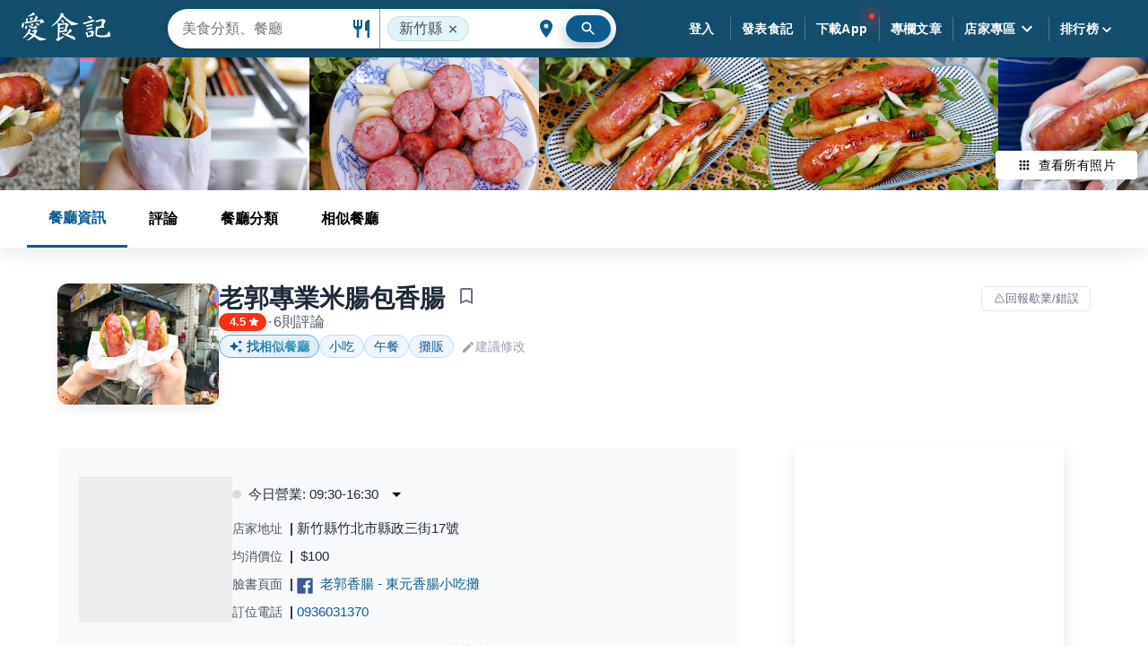

--- FILE ---
content_type: text/html; charset=utf-8
request_url: https://ifoodie.tw/restaurant/61226a87baf6d330ab566537-%E8%80%81%E9%83%AD%E5%B0%88%E6%A5%AD%E7%B1%B3%E8%85%B8%E5%8C%85%E9%A6%99%E8%85%B8
body_size: 119701
content:
<!DOCTYPE html><html><head><link rel="apple-touch-icon" sizes="180x180" href="https://lh3.googleusercontent.com/N7PGUvTGMnAMurEwyl2dVUtd-gQVtjTanR4QcuSQsZyj9V5eqmwsFqsRdUF2HJ9Z0_D6xXuBFNLTC5KmKyzEv0_FXRkAVxaoDk8k65V8w9U=s0"/><link rel="icon" type="image/png" sizes="192x192" href="https://lh3.googleusercontent.com/i7blUNtIv-kp658P2Bf819aK5YFbf_Fo-7RsdfkdF6NVnLVwE_0xk2xifiGJimdqoXFfmtYeF5NIW5k4i743bPFx--7nJg8lEe_aabyJqj4=s192-rp"/><link rel="icon" type="image/png" sizes="32x32" href="https://lh3.googleusercontent.com/i7blUNtIv-kp658P2Bf819aK5YFbf_Fo-7RsdfkdF6NVnLVwE_0xk2xifiGJimdqoXFfmtYeF5NIW5k4i743bPFx--7nJg8lEe_aabyJqj4=s32-rp"/><link rel="icon" type="image/png" sizes="16x16" href="https://lh3.googleusercontent.com/i7blUNtIv-kp658P2Bf819aK5YFbf_Fo-7RsdfkdF6NVnLVwE_0xk2xifiGJimdqoXFfmtYeF5NIW5k4i743bPFx--7nJg8lEe_aabyJqj4=s16-rp"/><link rel="manifest" href="https://cdn.jsdelivr.net/gh/sainteye/sainteye.github.io@master/manifest.json"/><link rel="mask-icon" href="/assets/favicons/safari-pinned-tab.svg" color="#0b5d90"/><link rel="shortcut icon" href="https://lh3.googleusercontent.com/k9lFOo1kxKcm3-NRuIE7JkRBuY4sUJD6MlbW9RnBPypW3YqAMZ9vx2MelvFJn_c3E7rIM1VjDr2_doMnKDJ3VgmIbT56WDRLaKZntDx56fkq=s0"/><meta name="viewport" content="initial-scale=1.0, width=device-width, maximum-scale=1.0, user-scalable=0"/><meta charSet="UTF-8"/><meta name="msapplication-config" content="/assets/favicons/browserconfig.xml"/><meta name="theme-color" content="#ffffff"/><meta name="application-name" content="愛食記"/><meta property="og:site_name" content="愛食記"/><meta property="fb:app_id" content="245067605649260"/><meta property="al:ios:app_name" content="愛食記"/><meta property="al:ios:app_store_id" content="757992884"/><meta property="al:web:should_fallback" content="true"/><meta name="author" content="愛食記"/><meta name="dailymotion-domain-verification" content="dmk1radgo2rj961tb"/><link rel="preconnect" href="https://pagead2.googlesyndication.com"/><link rel="preconnect" href="https://connect.facebook.net"/><link rel="preconnect" href="https://securepubads.g.doubleclick.net"/><script>
  window.mobileCheck = function() {
    if (!navigator || !navigator.userAgent) {return False}
    if (navigator.userAgent.match(/Android/i)
    || navigator.userAgent.match(/webOS/i)
    || navigator.userAgent.match(/iPhone/i)
    || navigator.userAgent.match(/iPad/i)
    || navigator.userAgent.match(/iPod/i)
    || navigator.userAgent.match(/BlackBerry/i)
    || navigator.userAgent.match(/Windows Phone/i)
    ) {return true} else {return false}
  }
</script><script>
  window.googletag = window.googletag || {};
  window.googletag.cmd = window.googletag.cmd || [];
  window.adxSlotDict = window.adxSlotDict || {};
  window.googletag.cmd.push(function() {
    googletag.pubads().disableInitialLoad();
  });
  window.adxBackFilled = function(adsenseSlot){
    let event = new CustomEvent(
      'adxBackFilled', { detail: {adsenseSlot} }
    )
    window.dispatchEvent(event)
  }
  window.adxHide = function(adxSlot){
    let event = new CustomEvent(
      'adxHide', { detail: {adxSlot} }
    )
    window.dispatchEvent(event)
  }
</script><script>
  window.teadsPassback = function(teadsKey) {
    let event = new CustomEvent(
      'teadsAdLoadFail', { detail: {teadsKey} }
    )
    window.dispatchEvent(event)
  }
</script><script>function initAdShield() {
  const script = document.createElement('script');
  script.setAttribute('id', 'WVrQZqComZ');
  script.setAttribute('data-sdk', 'l/1.1.11');
  script.setAttribute('data-cfasync', 'false');
  script.setAttribute('src', 'https://html-load.com/loader.min.js');
  script.setAttribute('charset', 'UTF-8');
  script.setAttribute('data', 'irrron6o4fhugojo4o2o4hch8hto8jhe2h4h8oso7o4ojfogh8h4oj5h4h4fo7o4hefogovh4oso7o4fh4oifuhyojojo7o4qhcuh8hto8jqo4kh9');
  script.setAttribute('onload', "!async function(){let e='html-load.com';const t=window,r=e=>new Promise((t=>setTimeout(t,e))),o=t.atob,a=t.btoa,s=r=>{const s=o('VGhlcmUgd2FzIGEgcHJvYmxlbSBsb2FkaW5nIHRoZSBwYWdlLiBQbGVhc2UgY2xpY2sgT0sgdG8gbGVhcm4gbW9yZS4=');if(confirm(s)){const o=new t.URL('https://report.error-report.com/modal'),s=o.searchParams;s.set('url',a(location.href)),s.set('error',a(r.toString())),s.set('domain',e),location.href=o.href}else location.reload()};try{const c=()=>new Promise((e=>{let r=Math.random().toString(),o=Math.random().toString();t.addEventListener('message',(e=>e.data===r&&t.postMessage(o,'*'))),t.addEventListener('message',(t=>t.data===o&&e())),t.postMessage(r,'*')}));async function n(){try{let e=!1,o=Math.random().toString();if(t.addEventListener('message',(t=>{t.data===o+'_as_res'&&(e=!0)})),t.postMessage(o+'_as_req','*'),await c(),await r(500),e)return!0}catch(e){console.error(e)}return!1}const i=[100,500,1e3];for(let l=0;l<=i.length&&!await n();l++){if(l===i.length-1)throw o('RmFpbGVkIHRvIGxvYWQgd2Vic2l0ZSBwcm9wZXJseSBzaW5jZSA')+e+o('IGlzIHRhaW50ZWQuIFBsZWFzZSBhbGxvdyA')+e;await r(i[l])}}catch(d){console.error(d);try{t.localStorage.setItem(t.location.host+'_fa_'+a('last_bfa_at'),Date.now().toString())}catch(m){}try{setInterval((()=>document.querySelectorAll('link,style').forEach((e=>e.remove()))),100);const h=await(await fetch('https://error-report.com/report?type=loader_light&url='+a(location.href)+'&error='+a(d),{method:'POST'})).text();let g=!1;t.addEventListener('message',(e=>{'as_modal_loaded'===e.data&&(g=!0)}));let p=document.createElement('iframe');const f=new t.URL('https://report.error-report.com/modal'),u=f.searchParams;u.set('url',a(location.href)),u.set('eventId',h),u.set('error',a(d)),u.set('domain',e),p.src=f.href,p.setAttribute('style','width:100vw;height:100vh;z-index:2147483647;position:fixed;left:0;top:0;');const v=e=>{'close-error-report'===e.data&&(p.remove(),t.removeEventListener('message',v))};t.addEventListener('message',v),document.body.appendChild(p);const w=()=>{const e=p.getBoundingClientRect();return'none'!==t.getComputedStyle(p).display&&0!==e.width&&0!==e.height},S=setInterval((()=>{if(!document.contains(p))return clearInterval(S);w()||(s(d),clearInterval(S))}),1e3);setTimeout((()=>{g||s(errStr)}),3e3)}catch(y){s(y)}}}();");
  script.setAttribute('onerror', "!async function(){const e=window,t=e.atob,r=e.btoa;let o=JSON.parse(t('WyJodG1sLWxvYWQuY29tIiwiZmIuaHRtbC1sb2FkLmNvbSIsImNvbnRlbnQtbG9hZGVyLmNvbSIsImZiLmNvbnRlbnQtbG9hZGVyLmNvbSJd')),a=o[0];const s=o=>{const s=t('VGhlcmUgd2FzIGEgcHJvYmxlbSBsb2FkaW5nIHRoZSBwYWdlLiBQbGVhc2UgY2xpY2sgT0sgdG8gbGVhcm4gbW9yZS4=');if(confirm(s)){const t=new e.URL('https://report.error-report.com/modal'),s=t.searchParams;s.set('url',r(location.href)),s.set('error',r(o.toString())),s.set('domain',a),location.href=t.href}else location.reload()};try{if(void 0===e.as_retry&&(e.as_retry=0),e.as_retry>=o.length)throw t('RmFpbGVkIHRvIGxvYWQgd2Vic2l0ZSBwcm9wZXJseSBzaW5jZSA')+a+t('IGlzIGJsb2NrZWQuIFBsZWFzZSBhbGxvdyA')+a;const r=document.querySelector('#WVrQZqComZ'),s=document.createElement('script');for(let e=0;e<r.attributes.length;e++)s.setAttribute(r.attributes[e].name,r.attributes[e].value);const n=new e.URL(r.getAttribute('src'));n.host=o[e.as_retry++],s.setAttribute('src',n.href),r.setAttribute('id',r.getAttribute('id')+'_'),r.parentNode.insertBefore(s,r),r.remove()}catch(t){console.error(t);try{e.localStorage.setItem(e.location.host+'_fa_'+r('last_bfa_at'),Date.now().toString())}catch(e){}try{setInterval((()=>document.querySelectorAll('link,style').forEach((e=>e.remove()))),100);const o=await(await fetch('https://error-report.com/report?type=loader_light&url='+r(location.href)+'&error='+r(t),{method:'POST'})).text();let n=!1;e.addEventListener('message',(e=>{'as_modal_loaded'===e.data&&(n=!0)}));let c=document.createElement('iframe');const i=new e.URL('https://report.error-report.com/modal'),l=i.searchParams;l.set('url',r(location.href)),l.set('eventId',o),l.set('error',r(t)),l.set('domain',a),c.src=i.href,c.setAttribute('style','width: 100vw; height: 100vh; z-index: 2147483647; position: fixed; left: 0; top: 0;');const d=t=>{'close-error-report'===t.data&&(c.remove(),e.removeEventListener('message',d))};e.addEventListener('message',d),document.body.appendChild(c);const m=()=>{const t=c.getBoundingClientRect();return'none'!==e.getComputedStyle(c).display&&0!==t.width&&0!==t.height},h=setInterval((()=>{if(!document.contains(c))return clearInterval(h);m()||(s(t),clearInterval(h))}),1e3);setTimeout((()=>{n||s(errStr)}),3e3)}catch(e){s(e)}}}();");
  document.head.appendChild(script);
}</script><script>
  var innity_adZoneAsync = innity_adZoneAsync || {};
  innity_adZoneAsync.q = innity_adZoneAsync.q || [];

  window.innityFail = {}
  window.innityPassback = function(innityKey) {
    window.innityFail[innityKey] = true
    let event = new CustomEvent(
      'innityAdLoadFail', { detail: {innityKey} }
    )
    window.dispatchEvent(event)
  }
</script><script>
  window.onVM5AdLiteReady = function() {
    if (window.mobileCheck()) {
      VM5AdLite.init({ appKey: '59b9f41d83ac97307177caab' })
    } else {
      VM5AdLite.init({ appKey: '5c6bc6bb89be9b7b3608c4e1' })
    }
  }
  window.vm5Loaded = function(vmFiveId){
    let event = new CustomEvent(
      'vm5AdLoadFail', { detail: {vmFiveId} }
    )
    window.dispatchEvent(event)
  }
</script><script>
  if (!window.deferInitScripts) {
    const listenAndRecordScroll = function () {
  window.addEventListener('pageshow', function (e) {
    var helpBubble = document.getElementById('help-bubble');

    if (e.persisted) {
      helpBubble.style.backgroundColor = 'green';

      if (window.interstitialSlot) {
        googletag.destroySlots([window.interstitialSlot]); // console.log(`💣 destroy interstitialSlot: `, window.interstitialSlot)

        googletag.cmd.push(function () {
          initInterstitial();
        });
      }

      setTimeout(() => {
        let event = new CustomEvent('backToPersistedPage', {
          detail: {}
        });
        window.dispatchEvent(event);
      }, 2000);
    }
  });
};
    listenAndRecordScroll();

    const initObj = {};
    window.deferInitScripts = initObj;
    initObj.deprioritizedScriptsRequested = false;
    initObj.isIframe = window.self !== window.top
    function requestScriptsAfterAdsRequested() {
      if (window.deferInitScripts.deprioritizedScriptsRequested) return;
      // Request deprioritized scripts here.
      console.log('requestScriptsAfterAdsRequested')
      window.deferInitScripts.deprioritizedScriptsRequested = true;
    }

    const initInterstitial = function () {
  const path = window.location.pathname;

  if (path.indexOf('/iframe') != -1) {
    return;
  }

  window.showInterstitial = true;
  window.interstitialReady = false;
  window.interstitialRequested = false;
  let interstitialSlot;
  googletag.cmd.push(function () {
    interstitialSlot = googletag.defineOutOfPageSlot('/230404055/ifoodie_interstitial_ADX', googletag.enums.OutOfPageFormat.INTERSTITIAL);

    if (interstitialSlot) {
      // do not show interstitial ad for unhide case
      window.interstitialSlot = interstitialSlot;
      interstitialSlot.addService(googletag.pubads());
      googletag.pubads().addEventListener('slotOnload', function (event) {
        if (interstitialSlot === event.slot) {
          // console.log('🦔 interstitial 👍🏻✅')
          let event = new CustomEvent('interstitialReady', {});
          window.dispatchEvent(event);
          window.interstitialReady = true;
        }
      });
      googletag.pubads().addEventListener('slotResponseReceived', function (event) {
        if (interstitialSlot === event.slot) {
          // console.log('🦔 interstitial 👍🏻requested')
          window.interstitialRequested = true;
        }
      });
      googletag.pubads().enableSingleRequest();
      googletag.enableServices();
      googletag.pubads().refresh([interstitialSlot]);
    }
  });
};
    initInterstitial();

    setTimeout(requestScriptsAfterAdsRequested, 1.5 * 1000);
  }
</script><script>
  (function(w,d,s,l,i){w[l]=w[l]||[];w[l].push({'gtm.start':
  new Date().getTime(),event:'gtm.js'});var f=d.getElementsByTagName(s)[0],
  j=d.createElement(s),dl=l!='dataLayer'?'&l='+l:'';j.async=true;j.src=
  'https://www.googletagmanager.com/gtm.js?id='+i+dl;f.parentNode.insertBefore(j,f);
  })(window,document,'script','dataLayer','GTM-WJWQMXS');
</script><script>
    function _initGaForAd() {
      const email = ''
      const data = {
        event: 'gaDataInitEvent'
      }
      if (email.length) {
        data.email = 'undefined'
        data.userId = 'undefined'
      }
      window.dataLayer.push(data);
    }
    _initGaForAd()
  </script><script>
    function _sendFbPixel() {
      if (!window._handleFbPixel) {
        setTimeout(() => {
          const email = ''
          const data = {
            event: 'fbPixelInitEvent'
          }
          if (email.length) {
            data.email = 'undefined'
            data.userId = 'undefined'
          }
          window.dataLayer.push(data);
          window._handleFbPixel = function () {
  const path = window.location.pathname;

  if (path.indexOf('/iframe') != -1) {
    const gtmFbPixel = {
      fbPixel: {
        content_name: path,
        content_category: 'User iframe',
        content_type: 'user',
        content_ids: [path]
      },
      fbPixelReady: true,
      fbEvent: 'ViewContent',
      event: 'fbPixelReadyEvent'
    };
    window.dataLayer.push(gtmFbPixel);
  }
};
          window._handleFbPixel();
        }, 1000)
      }
    }
    _sendFbPixel()
  </script><title>老郭專業米腸包香腸 網友評價 | 愛食記</title><meta name="description" content="老郭專業米腸包香腸 - 網友評論、最新食記(6則) 評分: 4.5分。老郭專業米腸包香腸位於新竹竹北市，地址: 新竹縣竹北市縣政三街17號，訂位電話: 0936031370，均消價位: $100 "/><meta id="iosUrl" property="al:ios:url" content="tpblog://restaurant/61226a87baf6d330ab566537"/><meta property="al:iphone:url" content="tpblog://restaurant/61226a87baf6d330ab566537"/><meta property="al:web:url" content="https://ifoodie.tw/restaurant/61226a87baf6d330ab566537"/><meta id="androidUrl" property="al:android:url" content="ifoodietw://ifoodietw/restaurants/61226a87baf6d330ab566537"/><meta property="al:android:package" content="com.djages.taipeifoodblogs"/><meta property="al:android:app_name" content="愛食記"/><meta property="og:type" content="restaurant.restaurant"/><meta property="og:locale" content="zh_TW"/><meta property="og:url" content="https://ifoodie.tw/restaurant/61226a87baf6d330ab566537"/><meta property="og:title" content="老郭專業米腸包香腸 網友評價 | 愛食記"/><meta property="og:image" content="https://lh3.googleusercontent.com/jCotWVXaHxJQaJkPQJJC0IqIrMW0fvpuakVWIxwRN1Hg0WfpHI_S9qMJMx3lfTDW0dGT8FCiz57JIkhmB-AGwMVI41QHgddd26nEOgdvFsZ5=s600"/><meta property="og:description" content="老郭專業米腸包香腸 - 網友評論、最新食記(6則) 評分: 4.5分。老郭專業米腸包香腸位於新竹竹北市，地址: 新竹縣竹北市縣政三街17號，訂位電話: 0936031370，均消價位: $100 "/><meta property="place:location:latitude" content="24.8226735"/><meta property="place:location:longitude" content="121.0130919"/><meta name="apple-itunes-app" content="app-id=757992884, app-argument=tpblog:///restaurant/61226a87baf6d330ab566537"/><meta name="referrer" content="always"/><meta name="cover_image" content="https://lh3.googleusercontent.com/jCotWVXaHxJQaJkPQJJC0IqIrMW0fvpuakVWIxwRN1Hg0WfpHI_S9qMJMx3lfTDW0dGT8FCiz57JIkhmB-AGwMVI41QHgddd26nEOgdvFsZ5=s600"/><meta itemProp="name" content="老郭專業米腸包香腸 網友評價 | 愛食記"/><meta itemProp="description" content="老郭專業米腸包香腸 - 網友評論、最新食記(6則) 評分: 4.5分。老郭專業米腸包香腸位於新竹竹北市，地址: 新竹縣竹北市縣政三街17號，訂位電話: 0936031370，均消價位: $100 "/><meta itemProp="image" content="https://lh3.googleusercontent.com/jCotWVXaHxJQaJkPQJJC0IqIrMW0fvpuakVWIxwRN1Hg0WfpHI_S9qMJMx3lfTDW0dGT8FCiz57JIkhmB-AGwMVI41QHgddd26nEOgdvFsZ5=s600"/><link rel="canonical" href="https://ifoodie.tw/restaurant/61226a87baf6d330ab566537-%E8%80%81%E9%83%AD%E5%B0%88%E6%A5%AD%E7%B1%B3%E8%85%B8%E5%8C%85%E9%A6%99%E8%85%B8"/><meta property="dable:item_id" content="61226a87baf6d330ab566537"/><meta property="dable:author" content="愛食記"/><meta property="article:published_time" content="2022-06-27T01:39:01.000Z"/><meta property="article:section" content="愛食記餐廳"/><script type="application/ld+json">{
      "@context": "https://schema.org",
      "@type": "BreadcrumbList",
      "itemListElement": [{"@type":"ListItem","item":{"@id":"https://ifoodie.tw/explore/新竹縣/list","name":"新竹縣"},"position":1},{"@type":"ListItem","item":{"@id":"https://ifoodie.tw/explore/新竹縣/list/竹北市","name":"竹北市"},"position":2},{"@type":"ListItem","item":{"@id":"https://ifoodie.tw/explore/新竹縣/list/小吃","name":"小吃"},"position":3},{"@type":"ListItem","item":{"@id":"https://ifoodie.tw/restaurant/61226a87baf6d330ab566537-%E8%80%81%E9%83%AD%E5%B0%88%E6%A5%AD%E7%B1%B3%E8%85%B8%E5%8C%85%E9%A6%99%E8%85%B8","name":"老郭專業米腸包香腸"},"position":4}]
    }</script><script type="application/ld+json">{"@context":"https://schema.org","@type":"Restaurant","image":"https://lh3.googleusercontent.com/jCotWVXaHxJQaJkPQJJC0IqIrMW0fvpuakVWIxwRN1Hg0WfpHI_S9qMJMx3lfTDW0dGT8FCiz57JIkhmB-AGwMVI41QHgddd26nEOgdvFsZ5=s600","name":"老郭專業米腸包香腸","address":{"@type":"PostalAddress","streetAddress":"新竹縣竹北市縣政三街17號","addressLocality":"新竹縣","addressRegion":"竹北市","postalCode":"302","addressCountry":"TW"},"url":"https://ifoodie.tw/restaurant/61226a87baf6d330ab566537-%E8%80%81%E9%83%AD%E5%B0%88%E6%A5%AD%E7%B1%B3%E8%85%B8%E5%8C%85%E9%A6%99%E8%85%B8","review":[],"aggregateRating":{"@type":"AggregateRating","ratingValue":"4.5","reviewCount":"6"},"telephone":"0936031370","servesCuisine":["大腸包小腸🌟","香腸","米腸"],"geo":{"@type":"GeoCoordinates","latitude":24.8226735,"longitude":121.0130919},"priceRange":"$100"}</script><script type="application/ld+json">{}</script><meta name="next-head-count" content="62"/><link rel="preconnect" href="https://fonts.gstatic.com" crossorigin /><link rel="preload" href="https://ifoodie.tw/_next/static/css/d40143e1ce51d24c.css" as="style"/><link rel="stylesheet" href="https://ifoodie.tw/_next/static/css/d40143e1ce51d24c.css" data-n-g=""/><link rel="preload" href="https://ifoodie.tw/_next/static/css/3dcac1132b3a4826.css" as="style"/><link rel="stylesheet" href="https://ifoodie.tw/_next/static/css/3dcac1132b3a4826.css" data-n-p=""/><noscript data-n-css=""></noscript><script defer="" nomodule="" src="https://ifoodie.tw/_next/static/chunks/polyfills-c67a75d1b6f99dc8.js"></script><script src="https://cdn.jsdelivr.net/gh/sainteye/sainteye.github.io@fb85f956c83a97905d626c83d48844d584e2586a/js/prebid/prebidConfig.js" defer="" data-nscript="beforeInteractive"></script><script src="https://cdn.jsdelivr.net/gh/sainteye/sainteye.github.io@f8d9919a2d8c0e7a024dfae71cc119801e85558d/js/prebid/prebid8.27.0.js" defer="" data-nscript="beforeInteractive"></script><script src="https://pagead2.googlesyndication.com/pagead/js/adsbygoogle.js" defer="" data-nscript="beforeInteractive"></script><script src="https://securepubads.g.doubleclick.net/tag/js/gpt.js" defer="" data-nscript="beforeInteractive"></script><script src="https://cdn.jsdelivr.net/gh/sainteye/sainteye.github.io@fb85f956c83a97905d626c83d48844d584e2586a/js/prebid/prebidConfig.js" defer="" data-nscript="beforeInteractive"></script><script src="https://cdn.jsdelivr.net/gh/sainteye/sainteye.github.io@f8d9919a2d8c0e7a024dfae71cc119801e85558d/js/prebid/prebid8.27.0.js" defer="" data-nscript="beforeInteractive"></script><script src="https://pagead2.googlesyndication.com/pagead/js/adsbygoogle.js" defer="" data-nscript="beforeInteractive"></script><script src="https://securepubads.g.doubleclick.net/tag/js/gpt.js" defer="" data-nscript="beforeInteractive"></script><script defer="" src="https://ifoodie.tw/_next/static/chunks/9297.51fdec864d60ea60.js"></script><script defer="" src="https://ifoodie.tw/_next/static/chunks/5636.575afef25fa92dfa.js"></script><script src="https://ifoodie.tw/_next/static/chunks/webpack-98fb99fd8ac5964b.js" defer=""></script><script src="https://ifoodie.tw/_next/static/chunks/main-85d83075bbd0bd26.js" defer=""></script><script src="https://ifoodie.tw/_next/static/chunks/mui-9a419114295fc830.js" defer=""></script><script src="https://ifoodie.tw/_next/static/chunks/pages/_app-f01bbdbb8db475e7.js" defer=""></script><script src="https://ifoodie.tw/_next/static/chunks/pages/restaurant-d6928304cbb7d27c.js" defer=""></script><script src="https://ifoodie.tw/_next/static/aHdkW4_0R120wMI3eqvx3/_buildManifest.js" defer=""></script><script src="https://ifoodie.tw/_next/static/aHdkW4_0R120wMI3eqvx3/_ssgManifest.js" defer=""></script><style id="__jsx-672653717">@font-face{font-display:optional;}.content.jsx-672653717{margin-top:64px;display:-webkit-box;display:-webkit-flex;display:-ms-flexbox;display:flex;min-height:calc(100vh - 64px);}.content.jsx-672653717 main.jsx-672653717{width:100%;}@media (max-width:780px){.content.jsx-672653717{margin-top:56px;min-height:calc(100vh - 56px);}}</style><style id="__jsx-2399660808">@-webkit-keyframes help-bubble-pulse-jsx-2399660808{0%{-webkit-transform:scale(1);-ms-transform:scale(1);transform:scale(1);opacity:0.75;}25%{-webkit-transform:scale(1);-ms-transform:scale(1);transform:scale(1);opacity:0.75;}100%{-webkit-transform:scale(2.5);-ms-transform:scale(2.5);transform:scale(2.5);opacity:0;}}@keyframes help-bubble-pulse-jsx-2399660808{0%{-webkit-transform:scale(1);-ms-transform:scale(1);transform:scale(1);opacity:0.75;}25%{-webkit-transform:scale(1);-ms-transform:scale(1);transform:scale(1);opacity:0.75;}100%{-webkit-transform:scale(2.5);-ms-transform:scale(2.5);transform:scale(2.5);opacity:0;}}.header-frame.jsx-2399660808{display:-webkit-box;display:-webkit-flex;display:-ms-flexbox;display:flex;}.header-frame.loading.jsx-2399660808{position:fixed;width:100%;top:0;background-color:#134f6c;}.header-frame.loading.jsx-2399660808 .tool-bar-root.jsx-2399660808{width:100%;display:-webkit-box;display:-webkit-flex;display:-ms-flexbox;display:flex;-webkit-align-items:center;-webkit-box-align:center;-ms-flex-align:center;align-items:center;padding-left:16px;padding-right:16px;}@media (min-width:600px){.header-frame.loading.jsx-2399660808 .tool-bar-root.jsx-2399660808{padding-left:24px;padding-right:24px;}}.header-frame.jsx-2399660808 .tool-bar-root{min-height:56px;}@media (min-width:600px){.header-frame.jsx-2399660808 .tool-bar-root{min-height:56px;}}@media (min-width:781px){.header-frame.jsx-2399660808 .tool-bar-root{min-height:64px;}}.header-frame.jsx-2399660808 .app-bar.default{background-color:#134f6c;}.drawer-paper.jsx-2399660808{width:250px;}.tool-bar.jsx-2399660808{width:100%;display:-webkit-box;display:-webkit-flex;display:-ms-flexbox;display:flex;-webkit-align-items:center;-webkit-box-align:center;-ms-flex-align:center;align-items:center;-webkit-box-pack:justify;-webkit-justify-content:space-between;-ms-flex-pack:justify;justify-content:space-between;overflow:visible;}.tool-bar.jsx-2399660808 .ifoodie-logo{fill:#ffffff;width:100px;height:38px;}.tool-bar.jsx-2399660808 .ifoodie-logo:active{opacity:0.8;}@media (max-width:780px){.tool-bar.jsx-2399660808 .ifoodie-logo{height:28px;}}.tool-bar.jsx-2399660808 .right.jsx-2399660808{-webkit-flex:none;-ms-flex:none;flex:none;display:-webkit-box;display:-webkit-flex;display:-ms-flexbox;display:flex;-webkit-flex-direction:row;-ms-flex-direction:row;flex-direction:row;-webkit-box-pack:center;-webkit-justify-content:center;-ms-flex-pack:center;justify-content:center;-webkit-align-items:center;-webkit-box-align:center;-ms-flex-align:center;align-items:center;}.tool-bar.jsx-2399660808 .right.jsx-2399660808 .sub-header{width:auto;position:relative;}@media (max-width:1000px){.tool-bar.jsx-2399660808 .right.jsx-2399660808 .sub-header{display:none;}}.tool-bar.jsx-2399660808 .right.jsx-2399660808 .sub-header .app-bar{background-color:transparent;box-shadow:none;}.tool-bar.jsx-2399660808 .right.jsx-2399660808 .sub-header .app-bar .tool-bar-root{padding-right:0;}.tool-bar.jsx-2399660808 .right.jsx-2399660808 .sub-header .app-bar .tool-bar-root .sub-header-list .sub-header-item .menu-content-outer{padding-top:15px;}.tool-bar.jsx-2399660808 .right.jsx-2399660808 .sub-header .app-bar .tool-bar-root .sub-header-list .sub-header-item .sub-header-btn{padding:12px;margin:0;border-radius:3px;}.tool-bar.jsx-2399660808 .right.jsx-2399660808 .sub-header .app-bar .tool-bar-root .sub-header-list .sub-header-item .sub-header-btn:hover{margin-top:15px;background:rgba(153,153,153,0.2);}.tool-bar.jsx-2399660808 .right.jsx-2399660808 .sub-header .app-bar .tool-bar-root .sub-header-list .sub-header-item .sub-header-label{color:#fff;font-weight:700;}.tool-bar.jsx-2399660808 .right.jsx-2399660808 .sub-header .app-bar .tool-bar-root .sub-header-list .sub-header-item .sub-header-label .icon-arrow-down{margin-left:0;}.tool-bar.jsx-2399660808 .right.jsx-2399660808 .sub-header .app-bar .tool-bar-root .sub-header-list .sub-header-divider{width:1px;height:27px;border-right:1px solid #4d7288;}.tool-bar.jsx-2399660808 .right.jsx-2399660808 .sub-header .app-bar .tool-bar-root .sub-header-list .sub-header-divider:first-child{display:none;}.tool-bar.jsx-2399660808 .right.jsx-2399660808 .sub-header .app-bar .tool-bar-root .sub-header-list-right{display:none;}.tool-bar.jsx-2399660808 .right.jsx-2399660808 .sub-header .app-bar .icon-restaurant{display:none;}.tool-bar.jsx-2399660808 .right.jsx-2399660808 .sub-header .app-bar .icon-location-city{display:none;}.tool-bar.jsx-2399660808 .left.jsx-2399660808{-webkit-flex:none;-ms-flex:none;flex:none;}.tool-bar.jsx-2399660808 .center.jsx-2399660808{-webkit-flex:1;-ms-flex:1;flex:1;}.tool-bar.jsx-2399660808 .navigation-btn{padding:12px;}.tool-bar.jsx-2399660808 .navigation-btn:hover{background:rgba(153,153,153,0.2);}.tool-bar.jsx-2399660808 .navigation-btn .header-app-link.jsx-2399660808{color:#fff;}.tool-bar.jsx-2399660808 .navigation-btn__label{color:#ffffff;font-weight:bold;}.tool-bar.jsx-2399660808 .avatar.jsx-2399660808{border-radius:50%;display:inline-block;vertical-align:middle;width:44px;height:44px;border:1px solid white;background-position:center;background-size:cover;background-color:#ddd;cursor:pointer;}@media (max-width:780px){.tool-bar.jsx-2399660808 .avatar.jsx-2399660808{width:36px;height:36px;border:1px solid rgba(255,255,255,0.5);}}.tool-bar.jsx-2399660808 .navigation-list.jsx-2399660808{display:-webkit-box;display:-webkit-flex;display:-ms-flexbox;display:flex;-webkit-flex-direction:row;-ms-flex-direction:row;flex-direction:row;-webkit-align-items:center;-webkit-box-align:center;-ms-flex-align:center;align-items:center;}.tool-bar.jsx-2399660808 .navigation-list.jsx-2399660808 li.jsx-2399660808{position:relative;}@media (max-width:780px){.tool-bar.jsx-2399660808 .navigation-list.jsx-2399660808 li.jsx-2399660808{display:none;}.tool-bar.jsx-2399660808 .navigation-list.jsx-2399660808 li.show-on-mobile.jsx-2399660808{display:block;}}.tool-bar.jsx-2399660808 .navigation-list.jsx-2399660808 li.navigation-item.jsx-2399660808 .avatar.jsx-2399660808{margin-right:10px;}.tool-bar.jsx-2399660808 .navigation-list.jsx-2399660808 li.avatar-item.jsx-2399660808{margin-left:16px;margin-right:10px;}@media (max-width:780px){.tool-bar.jsx-2399660808 .navigation-list.jsx-2399660808 li.avatar-item.jsx-2399660808{display:-webkit-box;display:-webkit-flex;display:-ms-flexbox;display:flex;margin-left:12px;margin-right:0;}}@media (max-width:780px){.tool-bar.jsx-2399660808 .navigation-list.jsx-2399660808 li.app-download-item.jsx-2399660808{display:-webkit-box;display:-webkit-flex;display:-ms-flexbox;display:flex;}.tool-bar.jsx-2399660808 .navigation-list.jsx-2399660808 li.app-download-item.hide.jsx-2399660808{display:none;}}@media (max-width:780px){.tool-bar.jsx-2399660808 .navigation-list.jsx-2399660808 li.drop-down-menu.jsx-2399660808{display:-webkit-box;display:-webkit-flex;display:-ms-flexbox;display:flex;}}.tool-bar.jsx-2399660808 .navigation-divider.jsx-2399660808{width:1px;height:27px;border-right:1px solid #4d7288;}@media (max-width:780px){.tool-bar.jsx-2399660808 .navigation-divider.jsx-2399660808{display:none;}}.tool-bar.jsx-2399660808 .navigation-item-ranking-charts.jsx-2399660808 .icon-arrow-down{width:20px;margin-top:1px;margin-left:-1px;}.tool-bar.jsx-2399660808 .navigation-item-store.jsx-2399660808:hover .hover-items.jsx-2399660808{opacity:1;visibility:visible;}.tool-bar.jsx-2399660808 .navigation-item-ranking-charts.jsx-2399660808:hover .hover-items.jsx-2399660808{opacity:1;visibility:visible;}.tool-bar.jsx-2399660808 .avatar-item.jsx-2399660808:hover .hover-items.jsx-2399660808{opacity:1;visibility:visible;right:0;top:46px;min-width:120px;}.tool-bar.jsx-2399660808 .avatar-item.jsx-2399660808:hover .hover-items.jsx-2399660808 .profile-btn{padding:12px 4px;width:100%;color:rgba(0,0,0,0.8);}.tool-bar.jsx-2399660808 .avatar-item.jsx-2399660808:hover .hover-items.jsx-2399660808 .profile-btn:hover{background-color:#f5f5f5;}.tool-bar.jsx-2399660808 .avatar-item.jsx-2399660808:hover .hover-items.jsx-2399660808 .profile-icon{margin-right:8px;color:rgba(0,0,0,0.8);width:20px;}.tool-bar.jsx-2399660808 .hover-items.jsx-2399660808{position:absolute;background-color:rgba(255,255,255,0);visibility:hidden;opacity:0;-webkit-transition-property:opacity,display;transition-property:opacity,display;-webkit-transition-duration:0.1s;transition-duration:0.1s;}.tool-bar.jsx-2399660808 .hover-items.jsx-2399660808 .hover-items-content{text-align:center;border-radius:3px;}.tool-bar.jsx-2399660808 .hover-items.jsx-2399660808 .black-color{color:rgba(0,0,0,0.8705882353);}.tool-bar.jsx-2399660808 .hover-items.jsx-2399660808 .weekly{border-radius:0;}.tool-bar.jsx-2399660808 .hover-items.jsx-2399660808 .monthly{border-radius:0;}.tool-bar.jsx-2399660808 .hover-items.jsx-2399660808 ul.jsx-2399660808{display:-webkit-box;display:-webkit-flex;display:-ms-flexbox;display:flex;-webkit-flex-direction:column;-ms-flex-direction:column;flex-direction:column;padding-top:10px;padding-bottom:10px;background:#fff;}.tool-bar.jsx-2399660808 .hover-items.jsx-2399660808 ul.jsx-2399660808 li.jsx-2399660808 a.jsx-2399660808{color:#000;font-weight:700;font-size:0.875rem;}.tool-bar.jsx-2399660808 .app-download-item.jsx-2399660808{display:none;}.tool-bar.jsx-2399660808 .navigation-item-reserve.jsx-2399660808{display:block;}.tool-bar.jsx-2399660808 .app-download-item.jsx-2399660808 .help-bubble.jsx-2399660808,.tool-bar.jsx-2399660808 .navigation-item-reserve.jsx-2399660808 .help-bubble.jsx-2399660808{right:2px;top:4px;display:block;position:absolute;cursor:pointer;}.tool-bar.jsx-2399660808 .app-download-item.jsx-2399660808 .help-bubble.jsx-2399660808:after,.tool-bar.jsx-2399660808 .navigation-item-reserve.jsx-2399660808 .help-bubble.jsx-2399660808:after{content:"";background-color:#fa3e3e;width:6px;height:6px;border-radius:50%;position:absolute;display:block;top:3px;left:3px;}.tool-bar.jsx-2399660808 .app-download-item.jsx-2399660808 .help-bubble-inner-dot.jsx-2399660808,.tool-bar.jsx-2399660808 .app-download-item.jsx-2399660808 .help-bubble-outer-dot.jsx-2399660808,.tool-bar.jsx-2399660808 .navigation-item-reserve.jsx-2399660808 .help-bubble-inner-dot.jsx-2399660808,.tool-bar.jsx-2399660808 .navigation-item-reserve.jsx-2399660808 .help-bubble-outer-dot.jsx-2399660808{display:block;text-align:center;opacity:1;background-color:rgba(250,62,62,0.4);width:12px;height:12px;border-radius:50%;-webkit-animation:help-bubble-pulse 1.5s linear infinite;-webkit-animation:help-bubble-pulse-jsx-2399660808 1.5s linear infinite;animation:help-bubble-pulse-jsx-2399660808 1.5s linear infinite;}@media (max-width:500px){.tool-bar.jsx-2399660808 .app-download-item.jsx-2399660808{display:block;}.tool-bar.jsx-2399660808 .navigation-item-reserve.jsx-2399660808{display:none;}}.drop-down-menu.jsx-2399660808{display:none;}@media (max-width:780px){.drop-down-menu.jsx-2399660808{display:block;}}</style><style id="__jsx-407346976">@charset "UTF-8";.loading.jsx-407346976{max-width:1200px;margin:0 auto;font-size:18px;font-weight:500;text-align:center;margin-top:120px;color:#6b7280;}.main-content.jsx-407346976{max-width:1200px;margin:0 auto;margin-top:20px;margin-bottom:40px;}@media (min-width:780px){.main-content.jsx-407346976{padding:0 24px;}}@media (max-width:780px){.main-content.jsx-407346976{margin-top:0;padding:0 6px;}}.column-container.jsx-407346976{display:grid;grid-template-columns:1fr 360px;gap:32px;margin-top:24px;}@media (max-width:1024px){.column-container.jsx-407346976{grid-template-columns:1fr 300px;gap:24px;}}@media (max-width:780px){.column-container.jsx-407346976{grid-template-columns:1fr;gap:20px;margin-top:8px;}}.left-column.jsx-407346976{min-width:0;display:-webkit-box;display:-webkit-flex;display:-ms-flexbox;display:flex;-webkit-flex-direction:column;-ms-flex-direction:column;flex-direction:column;gap:24px;}@media (max-width:780px){.left-column.jsx-407346976{gap:0;}}.right-column.jsx-407346976{display:-webkit-box;display:-webkit-flex;display:-ms-flexbox;display:flex;-webkit-flex-direction:column;-ms-flex-direction:column;flex-direction:column;gap:24px;}@media (max-width:780px){.right-column.jsx-407346976{gap:20px;margin-top:0;}}.brief.jsx-407346976{background:#f8fafc;border-radius:8px;padding:24px;margin:0;}@media (max-width:780px){.brief.jsx-407346976{padding:20px;border-radius:6px;}}.brief.jsx-407346976 .restaurant-short.jsx-407346976{margin:0 0 16px 0;color:#1f2937;line-height:1.5;font-family:-apple-system,BlinkMacSystemFont,"Segoe UI",Roboto,sans-serif;font-size:18px;font-weight:600;display:-webkit-box;display:-webkit-flex;display:-ms-flexbox;display:flex;-webkit-align-items:center;-webkit-box-align:center;-ms-flex-align:center;align-items:center;gap:8px;}@media (max-width:780px){.brief.jsx-407346976 .restaurant-short.jsx-407346976{font-size:16px;margin-bottom:12px;}}.brief.jsx-407346976 #brief-long.jsx-407346976 a{font-weight:600;color:#0b5d90;-webkit-text-decoration:none;text-decoration:none;}.brief.jsx-407346976 #brief-long.jsx-407346976 a:hover{-webkit-text-decoration:underline;text-decoration:underline;}.brief.jsx-407346976 .restaurant-long.jsx-407346976{line-height:1.6;font-size:16px;padding:0;margin:0;text-align:left;color:#4b5563;word-wrap:break-word;word-break:break-word;}@media (max-width:780px){.brief.jsx-407346976 .restaurant-long.jsx-407346976{line-height:1.5;font-size:15px;}}.ad-list-desktop.jsx-407346976{display:-webkit-box;display:-webkit-flex;display:-ms-flexbox;display:flex;-webkit-box-pack:center;-webkit-justify-content:center;-ms-flex-pack:center;justify-content:center;margin-top:0;background:#f8fafc;border-radius:8px;padding:20px;overflow:hidden;}.ad-list-desktop.banner.jsx-407346976{background:transparent;padding:0;margin-top:0;}@media (max-width:1100px){.ad-list-desktop.banner.jsx-407346976{display:none;}}@media (max-width:780px){.ad-list-desktop.jsx-407346976{border-radius:6px;padding:16px;}}.ad-list-desktop.jsx-407346976 .ads{margin:0 auto;}.ad-right-column-desktop.jsx-407346976{margin-top:0;text-align:center;}.ad-right-column-desktop.jsx-407346976 .ads{margin:0 auto;}.ad-outer.jsx-407346976{text-align:center;margin-top:24px;}@media (max-width:780px){.ad-outer.jsx-407346976{margin-top:16px;}}.video-outer.jsx-407346976{background:#f8fafc;border-radius:8px;padding:20px;text-align:center;}@media (max-width:780px){.video-outer.jsx-407346976{padding:16px;border-radius:6px;}}.title.jsx-407346976{font-size:24px;font-weight:700;color:#1f2937;line-height:1.3;margin:0;}@media (max-width:780px){.title.jsx-407346976{font-size:20px;margin-top:0;margin-bottom:0;}}@media (max-width:750px){.search-input-wrap.jsx-407346976{-webkit-box-pack:end;-webkit-justify-content:flex-end;-ms-flex-pack:end;justify-content:flex-end;display:-webkit-box;display:-webkit-flex;display:-ms-flexbox;display:flex;-webkit-align-items:center;-webkit-box-align:center;-ms-flex-align:center;align-items:center;}}.search-input-wrap.jsx-407346976 .restaurant-page-header-input{-webkit-box-pack:center;-webkit-justify-content:center;-ms-flex-pack:center;justify-content:center;padding-left:16px;}@media (max-width:750px){.search-input-wrap.jsx-407346976 .restaurant-page-header-input{display:none;}}.search-input-wrap.jsx-407346976 .search-link-btn{fill:#ffffff;width:24px;height:24px;cursor:pointer;display:none;-webkit-transition:all 0.2s ease;transition:all 0.2s ease;}.search-input-wrap.jsx-407346976 .search-link-btn:hover{opacity:0.8;}@media (max-width:750px){.search-input-wrap.jsx-407346976 .search-link-btn{display:block;}}.sub-yt-wrapper.jsx-407346976 .sub-yt.jsx-407346976{height:43px;vertical-align:top;margin-left:20px;cursor:pointer;margin-top:-2px;-webkit-transition:opacity 0.2s ease;transition:opacity 0.2s ease;}.sub-yt-wrapper.jsx-407346976 .sub-yt.jsx-407346976:hover{opacity:0.8;}.matched-content-outer.jsx-407346976{width:100%;min-width:1px;min-height:1px;background:#f8fafc;border-radius:8px;padding:20px;}@media (max-width:780px){.matched-content-outer.jsx-407346976{padding:16px;border-radius:6px;}}.iframe-fb-video-outer.jsx-407346976{margin:0;text-align:center;background:#f8fafc;border-radius:8px;padding:20px;}@media (max-width:780px){.iframe-fb-video-outer.jsx-407346976{padding:16px;border-radius:6px;}}.main-content.jsx-407346976::after{display:none;}</style><style id="__jsx-1277233869">@charset "UTF-8";.search-input.jsx-1277233869{display:-webkit-box;display:-webkit-flex;display:-ms-flexbox;display:flex;-webkit-align-items:center;-webkit-box-align:center;-ms-flex-align:center;align-items:center;padding-left:25px;}.search-input.jsx-1277233869 .search-input-header.jsx-1277233869{display:none;}.search-input.jsx-1277233869 .search-button{background-color:#0b5d90;border-radius:26px;min-height:30px;height:30px;padding:0px;min-width:-webkit-fit-content;min-width:-moz-fit-content;min-width:fit-content;padding-left:15px;padding-right:15px;margin-left:10px;margin-right:-10px;box-shadow:none;-webkit-flex:none;-ms-flex:none;flex:none;box-shadow:rgba(22,34,51,0.3) 0px 6px 16px;}.search-input.jsx-1277233869 .search-button-text{color:#ffffff;font-size:14px;font-weight:600;}.search-input.jsx-1277233869 .search-icon{color:#ffffff;width:20px;height:20px;}.input-group.jsx-1277233869{max-width:500px;-webkit-flex:1;-ms-flex:1;flex:1;display:-webkit-box;display:-webkit-flex;display:-ms-flexbox;display:flex;border-radius:34px;background-color:#ffffff;height:44px;padding:0px 16px;margin-right:16px;-webkit-align-items:center;-webkit-box-align:center;-ms-flex-align:center;align-items:center;box-shadow:rgba(0,0,0,0.15) 0px 2px 18px 0px;-webkit-transition:all 180ms ease-in-out;transition:all 180ms ease-in-out;}.input-group.jsx-1277233869 .input-search-icon{display:none;}.input-group.jsx-1277233869 .input-icon{color:#0b5d90;z-index:3;}.input-group.jsx-1277233869 .autocomplete-root{height:100%;-webkit-flex:1;-ms-flex:1;flex:1;}.input-group.jsx-1277233869 .autocomplete-suggestions{margin-left:-8px;}@media (max-width:650px){.input-group.jsx-1277233869 .autocomplete-suggestions{margin-left:0;}}.input-group.jsx-1277233869 .autocomplete-root.foreground{z-index:3;min-width:60px;}.input-group.jsx-1277233869 .suggestions{color:#4a4a4a;width:320px;background-color:#ffffff;box-shadow:0 2px 4px 0 rgba(0,0,0,0.5);overflow-y:auto;max-height:50vh;}@media (max-width:780px){.input-group.jsx-1277233869 .suggestions{display:none;}.input-group.jsx-1277233869 .suggestions.composing-search{display:block;}}.divider.jsx-1277233869{border-right:1px solid #979797;height:100%;width:0px;margin-left:8px;margin-right:8px;}.current-place-tag.jsx-1277233869{-webkit-flex:none;-ms-flex:none;flex:none;color:#4a4a4a;border-radius:15px;padding:0 10px 0 12px;border:solid 1px rgba(0,41,70,0.11);background-color:#e1f4f7;display:-webkit-box;display:-webkit-flex;display:-ms-flexbox;display:flex;height:28px;-webkit-box-pack:center;-webkit-justify-content:center;-ms-flex-pack:center;justify-content:center;-webkit-align-items:center;-webkit-box-align:center;-ms-flex-align:center;align-items:center;max-width:200px;white-space:nowrap;cursor:pointer;}.current-place-tag.jsx-1277233869 .current-place-tag-content.jsx-1277233869{max-width:160px;overflow:hidden;}.current-place-tag.jsx-1277233869 .input-close-icon{width:14px;height:19px;margin-left:5px;cursor:pointer;}.restaurant-suggestion.jsx-1277233869{display:-webkit-box;display:-webkit-flex;display:-ms-flexbox;display:flex;-webkit-align-items:center;-webkit-box-align:center;-ms-flex-align:center;align-items:center;}.restaurant-suggestion.jsx-1277233869 .item-content.jsx-1277233869{-webkit-flex:1;-ms-flex:1;flex:1;min-width:0;overflow:hidden;text-overflow:ellipsis;white-space:nowrap;margin-right:8px;}.restaurant-suggestion.jsx-1277233869 .item-content.jsx-1277233869 .item-title.jsx-1277233869{white-space:nowrap;overflow:hidden;text-overflow:ellipsis;}.restaurant-suggestion.jsx-1277233869 .item-content.jsx-1277233869 .item-info.jsx-1277233869{white-space:nowrap;overflow:hidden;text-overflow:ellipsis;}.restaurant-suggestion.jsx-1277233869 .item-ai.jsx-1277233869{padding:4px;display:-webkit-box;display:-webkit-flex;display:-ms-flexbox;display:flex;-webkit-align-items:center;-webkit-box-align:center;-ms-flex-align:center;align-items:center;-webkit-flex-direction:column;-ms-flex-direction:column;flex-direction:column;-webkit-box-pack:justify;-webkit-justify-content:space-between;-ms-flex-pack:justify;justify-content:space-between;font-size:12px;background-clip:text;-webkit-text-fill-color:transparent;background-position:0% 75%;background-image:radial-gradient(at center top,rgb(91,192,222),rgb(11,93,144));background-size:150% 150%;}.restaurant-suggestion.jsx-1277233869 .item-ai.jsx-1277233869 .item-icon{font-size:16px;margin-bottom:4px;color:#0b5d90;}.keyword-item.restaurant-suggestion.jsx-1277233869{padding:6px 8px;}.place-item.jsx-1277233869,.keyword-item.jsx-1277233869{padding:12px;background-color:#ffffff;cursor:pointer;}@media (max-width:600px){.place-item.jsx-1277233869,.keyword-item.jsx-1277233869{padding:12px;font-size:16px;border-bottom:1px solid #efefef;margin-left:4px;}}.place-item.jsx-1277233869 .item-title.jsx-1277233869,.keyword-item.jsx-1277233869 .item-title.jsx-1277233869{margin-bottom:4px;}.place-item.jsx-1277233869 .item-info.jsx-1277233869,.keyword-item.jsx-1277233869 .item-info.jsx-1277233869{font-size:12px;color:#9b9b9b;}.place-item.jsx-1277233869 .item-photo.jsx-1277233869,.keyword-item.jsx-1277233869 .item-photo.jsx-1277233869{width:50px;height:50px;object-fit:cover;border-radius:3px;-webkit-flex:none;-ms-flex:none;flex:none;margin-right:8px;margin-top:2px;}.place-item.current-location.jsx-1277233869{color:#0073bb;display:-webkit-box;display:-webkit-flex;display:-ms-flexbox;display:flex;-webkit-align-items:center;-webkit-box-align:center;-ms-flex-align:center;align-items:center;}.place-item.current-location.jsx-1277233869 .nearme-icon{fill:#0073bb;width:18px;height:18px;margin-right:8px;}.keyword-item.all-restaurant.jsx-1277233869{display:-webkit-box;display:-webkit-flex;display:-ms-flexbox;display:flex;-webkit-align-items:center;-webkit-box-align:center;-ms-flex-align:center;align-items:center;}.keyword-item.all-restaurant.jsx-1277233869 .localdining-icon{width:20px;height:20px;margin-right:8px;}.place-item-active.jsx-1277233869,.keyword-item-active.jsx-1277233869{background-color:#e1f4f7;}</style><style id="__jsx-2615627786">.autocomplete-input.jsx-2615627786{position:relative;border-radius:15px;background-color:white;}.autocomplete-input.jsx-2615627786 input.jsx-2615627786{border:none;padding:0;height:100%;width:100%;}.autocomplete-input.jsx-2615627786 input.jsx-2615627786:focus{outline:none;}.autocomplete-input.jsx-2615627786 .suggestions.jsx-2615627786{position:absolute;background-color:#ffffff;top:40px;left:0px;}</style><style id="__jsx-957251111">.action-menu.jsx-957251111{position:-webkit-sticky;position:sticky;top:64px;background-color:white;color:black;z-index:5;height:64px;box-shadow:rgba(22,34,51,0.08) 0px 8px 16px;}@media (max-width:640px){.action-menu.jsx-957251111{top:56px;height:48px;}}.action-menu.jsx-957251111 .innert.jsx-957251111::-webkit-scrollbar{display:none;}.action-menu.jsx-957251111 .innert.jsx-957251111{margin-left:auto;margin-right:auto;overflow:scroll;width:100%;max-width:1220px;-webkit-flex-direction:row;-ms-flex-direction:row;flex-direction:row;-webkit-align-items:center;-webkit-box-align:center;-ms-flex-align:center;align-items:center;-webkit-box-pack:justify;-webkit-justify-content:space-between;-ms-flex-pack:justify;justify-content:space-between;}.action-menu.jsx-957251111 .innert.jsx-957251111 .tabs-container.jsx-957251111{-webkit-align-items:stretch;-webkit-box-align:stretch;-ms-flex-align:stretch;align-items:stretch;background-color:rgba(0,0,0,0);border:0px solid black;box-sizing:border-box;display:-webkit-box;display:-webkit-flex;display:-ms-flexbox;display:flex;-webkit-flex-basis:auto;-ms-flex-preferred-size:auto;flex-basis:auto;-webkit-flex-direction:row;-ms-flex-direction:row;flex-direction:row;-webkit-flex-shrink:0;-ms-flex-negative:0;flex-shrink:0;list-style:none;margin:0px;min-height:0px;min-width:0px;padding:0px;position:relative;-webkit-text-decoration:none;text-decoration:none;z-index:0;}.action-menu.jsx-957251111 .innert.jsx-957251111 .tabs-container.main.jsx-957251111{-webkit-flex-shrink:1;-ms-flex-negative:1;flex-shrink:1;-webkit-box-flex:1;-webkit-flex-grow:1;-ms-flex-positive:1;flex-grow:1;max-width:1220px;}.action-menu.jsx-957251111 .innert.jsx-957251111 .tabs-container.jsx-957251111 .tab-item.jsx-957251111{text-wrap:nowrap;-webkit-align-items:stretch;-webkit-box-align:stretch;-ms-flex-align:stretch;align-items:stretch;background-color:rgba(0,0,0,0);border:0px solid black;box-sizing:border-box;display:-webkit-box;display:-webkit-flex;display:-ms-flexbox;display:flex;-webkit-flex-basis:auto;-ms-flex-preferred-size:auto;flex-basis:auto;-webkit-flex-direction:column;-ms-flex-direction:column;flex-direction:column;-webkit-align-items:stretch;-webkit-box-align:stretch;-ms-flex-align:stretch;align-items:stretch;display:-webkit-box;display:-webkit-flex;display:-ms-flexbox;display:flex;z-index:0;height:64px;-webkit-box-pack:center;-webkit-justify-content:center;-ms-flex-pack:center;justify-content:center;-webkit-align-items:center;-webkit-box-align:center;-ms-flex-align:center;align-items:center;}@media (max-width:640px){.action-menu.jsx-957251111 .innert.jsx-957251111 .tabs-container.jsx-957251111 .tab-item.jsx-957251111{height:48px;}}@media (max-width:640px){.action-menu.jsx-957251111 .innert.jsx-957251111 .tabs-container.jsx-957251111 .tab-item.hide-xs.jsx-957251111{display:none;}}@media (min-width:640px){.action-menu.jsx-957251111 .innert.jsx-957251111 .tabs-container.jsx-957251111 .tab-item.hide-md.jsx-957251111{display:none;}}.action-menu.jsx-957251111 .innert.jsx-957251111 .tabs-container.jsx-957251111 .tab-item.jsx-957251111 a.jsx-957251111{-webkit-flex:1 1 0%;-ms-flex:1 1 0%;flex:1 1 0%;opacity:1;padding-right:24px;padding-left:24px;cursor:pointer;-webkit-box-pack:center;-webkit-justify-content:center;-ms-flex-pack:center;justify-content:center;-webkit-align-items:center;-webkit-box-align:center;-ms-flex-align:center;align-items:center;display:-webkit-box;display:-webkit-flex;display:-ms-flexbox;display:flex;color:black;font-weight:bold;}.action-menu.jsx-957251111 .innert.jsx-957251111 .tabs-container.jsx-957251111 .tab-item.jsx-957251111 a.nav-active.jsx-957251111{border-bottom:3px solid #0b5d90;color:#0b5d90;}@media (max-width:640px){.action-menu.jsx-957251111 .innert.jsx-957251111 .tabs-container.jsx-957251111 .tab-item.jsx-957251111 a.jsx-957251111{padding-right:16px;padding-left:16px;}}.cover-carousel.jsx-957251111{position:relative;overflow:hidden;white-space:nowrap;width:100%;-webkit-user-select:none;-moz-user-select:none;-ms-user-select:none;user-select:none;background-image:url(https://zone-ui.vercel.app/assets/placeholder.svg);}.cover-carousel.jsx-957251111 .show-allphoto.jsx-957251111{position:absolute;right:12px;bottom:12px;z-index:3;}@media (max-width:640px){.cover-carousel.jsx-957251111{display:none;}}.cover-carousel.jsx-957251111 .inner-carousel.jsx-957251111{display:-webkit-box;display:-webkit-flex;display:-ms-flexbox;display:flex;width:200%;-webkit-animation:scroll-jsx-957251111 120s linear infinite;animation:scroll-jsx-957251111 120s linear infinite;-webkit-animation-delay:300ms;animation-delay:300ms;}@-webkit-keyframes scroll-jsx-957251111{0%{-webkit-transform:translateX(0%);-ms-transform:translateX(0%);transform:translateX(0%);}100%{-webkit-transform:translateX(-50%);-ms-transform:translateX(-50%);transform:translateX(-50%);}}@keyframes scroll-jsx-957251111{0%{-webkit-transform:translateX(0%);-ms-transform:translateX(0%);transform:translateX(0%);}100%{-webkit-transform:translateX(-50%);-ms-transform:translateX(-50%);transform:translateX(-50%);}}.cover-carousel.jsx-957251111 .item.jsx-957251111{width:10%;}.cover-carousel.jsx-957251111 .aspect-ratio-box.jsx-957251111{position:relative;width:100%;padding-top:58%;overflow:hidden;cursor:pointer;}.cover-carousel.jsx-957251111 .aspect-ratio-box.jsx-957251111 img.jsx-957251111{position:absolute;top:0;left:0;width:100%;height:100%;object-fit:cover;pointer-events:none;}</style><style id="__jsx-1224148680">@charset "UTF-8";.adx-970x250-container.jsx-1224148680{position:relative;text-align:center;border:1px solid #e5e7eb;border-radius:8px;overflow:hidden;margin-top:8px;height:250px;}@media (max-width:640px){.adx-970x250-container.jsx-1224148680{display:none;}}.business-status.jsx-1224148680,.business-claimed.jsx-1224148680{cursor:pointer;display:-webkit-inline-box;display:-webkit-inline-flex;display:-ms-inline-flexbox;display:inline-flex;-webkit-align-items:center;-webkit-box-align:center;-ms-flex-align:center;align-items:center;margin-left:12px;font-size:14px;font-weight:500;-webkit-transition:color 0.2s ease;transition:color 0.2s ease;}.business-status.business-status.jsx-1224148680,.business-claimed.business-status.jsx-1224148680{color:#6b7280;}.business-status.business-claimed.jsx-1224148680,.business-claimed.business-claimed.jsx-1224148680{color:#0b5d90;}.business-status.business-claimed.is-mobile.jsx-1224148680,.business-claimed.business-claimed.is-mobile.jsx-1224148680{color:white;}.business-status.business-claimed.is-mobile.jsx-1224148680 .icon,.business-claimed.business-claimed.is-mobile.jsx-1224148680 .icon{color:#a3cff1;}.business-status.jsx-1224148680 .icon,.business-claimed.jsx-1224148680 .icon{margin-right:4px;width:18px;height:18px;}.business-status.jsx-1224148680 img.jsx-1224148680,.business-claimed.jsx-1224148680 img.jsx-1224148680{border-radius:50%;margin-right:4px;}#pitch-download.jsx-1224148680{padding:8px 12px;line-height:1.5;font-size:16px;border-radius:6px;}#menuLink.jsx-1224148680,#menuLinkMobile.jsx-1224148680{display:-webkit-inline-box;display:-webkit-inline-flex;display:-ms-inline-flexbox;display:inline-flex;-webkit-align-items:center;-webkit-box-align:center;-ms-flex-align:center;align-items:center;margin-left:12px;background:#0b5d90;border-radius:8px;padding:8px 16px;box-shadow:0 2px 8px rgba(11,93,144,0.2);-webkit-transition:all 0.2s ease;transition:all 0.2s ease;font-weight:500;-webkit-text-decoration:none;text-decoration:none;}#menuLink.jsx-1224148680:hover,#menuLinkMobile.jsx-1224148680:hover{background:#0f4c75;box-shadow:0 4px 12px rgba(11,93,144,0.3);-webkit-transform:translateY(-1px);-ms-transform:translateY(-1px);transform:translateY(-1px);}#menuLink.jsx-1224148680 img.jsx-1224148680,#menuLinkMobile.jsx-1224148680 img.jsx-1224148680{border-radius:50%;margin-right:8px;}#menuLink.jsx-1224148680 .cta.jsx-1224148680,#menuLinkMobile.jsx-1224148680 .cta.jsx-1224148680{color:white;font-size:14px;}#menuLinkMobile.jsx-1224148680{background:rgba(11,93,144,0.9);border:1px solid rgba(255,255,255,0.2);z-index:2;}.title-info.jsx-1224148680 .default.jsx-1224148680{display:-webkit-box;display:-webkit-flex;display:-ms-flexbox;display:flex;-webkit-flex-direction:row;-ms-flex-direction:row;flex-direction:row;-webkit-align-items:flex-start;-webkit-box-align:flex-start;-ms-flex-align:flex-start;align-items:flex-start;gap:24px;padding:20px 0;}@media (max-width:640px){.title-info.jsx-1224148680 .default.jsx-1224148680{display:none;}}.title-info.jsx-1224148680 .default.jsx-1224148680 .cover-wrapper.jsx-1224148680{position:relative;-webkit-flex-shrink:0;-ms-flex-negative:0;flex-shrink:0;}.title-info.jsx-1224148680 .default.jsx-1224148680 .cover-wrapper.jsx-1224148680 .cover.jsx-1224148680{width:180px;height:135px;object-fit:cover;border-radius:12px;background-color:#f3f4f6;cursor:pointer;box-shadow:0 4px 12px rgba(0,0,0,0.08);-webkit-transition:all 0.3s ease;transition:all 0.3s ease;}.title-info.jsx-1224148680 .default.jsx-1224148680 .cover-wrapper.jsx-1224148680 .cover.jsx-1224148680:hover{box-shadow:0 8px 20px rgba(0,0,0,0.12);-webkit-transform:translateY(-1px);-ms-transform:translateY(-1px);transform:translateY(-1px);}.title-info.jsx-1224148680 .default.jsx-1224148680 .title-outer.jsx-1224148680{-webkit-flex:1;-ms-flex:1;flex:1;display:-webkit-box;display:-webkit-flex;display:-ms-flexbox;display:flex;-webkit-flex-direction:column;-ms-flex-direction:column;flex-direction:column;gap:16px;}.title-info.jsx-1224148680 .default.jsx-1224148680 .title-outer.jsx-1224148680 .title-section.jsx-1224148680{display:-webkit-box;display:-webkit-flex;display:-ms-flexbox;display:flex;-webkit-flex-direction:column;-ms-flex-direction:column;flex-direction:column;gap:12px;}.title-info.jsx-1224148680 .default.jsx-1224148680 .title-outer.jsx-1224148680 .title-section.jsx-1224148680 .title-row.jsx-1224148680{display:-webkit-box;display:-webkit-flex;display:-ms-flexbox;display:flex;-webkit-align-items:center;-webkit-box-align:center;-ms-flex-align:center;align-items:center;-webkit-box-pack:justify;-webkit-justify-content:space-between;-ms-flex-pack:justify;justify-content:space-between;gap:12px;}.title-info.jsx-1224148680 .default.jsx-1224148680 .title-outer.jsx-1224148680 .title-section.jsx-1224148680 .title-row.jsx-1224148680 .title-left.jsx-1224148680{display:-webkit-box;display:-webkit-flex;display:-ms-flexbox;display:flex;-webkit-align-items:center;-webkit-box-align:center;-ms-flex-align:center;align-items:center;gap:12px;-webkit-flex:1;-ms-flex:1;flex:1;}.title-info.jsx-1224148680 .default.jsx-1224148680 .title-outer.jsx-1224148680 .title-section.jsx-1224148680 .title-row.jsx-1224148680 .title-right.jsx-1224148680{display:-webkit-box;display:-webkit-flex;display:-ms-flexbox;display:flex;-webkit-align-items:center;-webkit-box-align:center;-ms-flex-align:center;align-items:center;gap:8px;-webkit-flex-shrink:0;-ms-flex-negative:0;flex-shrink:0;}.title-info.jsx-1224148680 .default.jsx-1224148680 .title-outer.jsx-1224148680 .title-section.jsx-1224148680 .title-row.jsx-1224148680 .title-right.jsx-1224148680 .report-btn.jsx-1224148680{display:-webkit-box;display:-webkit-flex;display:-ms-flexbox;display:flex;-webkit-align-items:center;-webkit-box-align:center;-ms-flex-align:center;align-items:center;gap:6px;padding:6px 12px;background:#ffffff;border:1px solid #e5e7eb;border-radius:6px;cursor:pointer;font-size:13px;font-weight:500;color:#6b7280;-webkit-transition:all 0.2s ease;transition:all 0.2s ease;}.title-info.jsx-1224148680 .default.jsx-1224148680 .title-outer.jsx-1224148680 .title-section.jsx-1224148680 .title-row.jsx-1224148680 .title-right.jsx-1224148680 .report-btn.jsx-1224148680:hover{border-color:#d1d5db;color:#4b5563;background:#f9fafb;-webkit-transform:translateY(-1px);-ms-transform:translateY(-1px);transform:translateY(-1px);}.title-info.jsx-1224148680 .default.jsx-1224148680 .title-outer.jsx-1224148680 .title-section.jsx-1224148680 .title-row.jsx-1224148680 .title-right.jsx-1224148680 .report-btn.jsx-1224148680 .icon{width:14px;height:14px;color:#9ca3af;}.title-info.jsx-1224148680 .default.jsx-1224148680 .title-outer.jsx-1224148680 .title-section.jsx-1224148680 .title-row.jsx-1224148680 .title.jsx-1224148680{padding:0;margin:0;font-size:28px;font-weight:700;line-height:1.2;color:#1f2937;}.title-info.jsx-1224148680 .default.jsx-1224148680 .title-outer.jsx-1224148680 .title-section.jsx-1224148680 .title-row.jsx-1224148680 .title.jsx-1224148680 .restaurant-name.jsx-1224148680{color:#1f2937;-webkit-transition:color 0.2s ease;transition:color 0.2s ease;}.title-info.jsx-1224148680 .default.jsx-1224148680 .title-outer.jsx-1224148680 .title-section.jsx-1224148680 .title-row.jsx-1224148680 .title.jsx-1224148680 .restaurant-name.jsx-1224148680:hover{color:#0b5d90;}.title-info.jsx-1224148680 .default.jsx-1224148680 .title-outer.jsx-1224148680 .title-section.jsx-1224148680 .title-row.jsx-1224148680 .title.jsx-1224148680 .btn-save{cursor:pointer;color:#6b7280;margin-left:12px;-webkit-transition:all 0.2s ease;transition:all 0.2s ease;}.title-info.jsx-1224148680 .default.jsx-1224148680 .title-outer.jsx-1224148680 .title-section.jsx-1224148680 .title-row.jsx-1224148680 .title.jsx-1224148680 .btn-save:hover{color:#0b5d90;-webkit-transform:scale(1.1);-ms-transform:scale(1.1);transform:scale(1.1);}.title-info.jsx-1224148680 .default.jsx-1224148680 .title-outer.jsx-1224148680 .title-section.jsx-1224148680 .title-row.jsx-1224148680 .title.jsx-1224148680 .saved-tip.jsx-1224148680{cursor:pointer;font-size:12px;color:#6b7280;font-weight:500;display:-webkit-inline-box;display:-webkit-inline-flex;display:-ms-inline-flexbox;display:inline-flex;-webkit-align-items:center;-webkit-box-align:center;-ms-flex-align:center;align-items:center;gap:4px;margin-left:6px;}.title-info.jsx-1224148680 .default.jsx-1224148680 .title-outer.jsx-1224148680 .title-section.jsx-1224148680 .title-row.jsx-1224148680 .title.jsx-1224148680 .saved-tip.jsx-1224148680 .em.jsx-1224148680{font-weight:600;color:#0b5d90;}.title-info.jsx-1224148680 .default.jsx-1224148680 .title-outer.jsx-1224148680 .title-section.jsx-1224148680 .title-row.jsx-1224148680 .title.jsx-1224148680 .saved-tip.jsx-1224148680 .open-in-new{width:14px;height:14px;color:#9ca3af;}.title-info.jsx-1224148680 .default.jsx-1224148680 .title-outer.jsx-1224148680 .title-section.jsx-1224148680 .ai-intro.jsx-1224148680{font-size:15px;color:#4b5563;line-height:1.4;font-style:italic;padding:12px 16px;background:#f8fafc;border-left:3px solid #0b5d90;border-radius:6px;margin:0;}.title-info.jsx-1224148680 .default.jsx-1224148680 .title-outer.jsx-1224148680 .title-section.jsx-1224148680 .ai-intro.jsx-1224148680:before{content:'"';color:#0b5d90;font-size:16px;font-weight:600;}.title-info.jsx-1224148680 .default.jsx-1224148680 .title-outer.jsx-1224148680 .title-section.jsx-1224148680 .ai-intro.jsx-1224148680:after{content:'"';color:#0b5d90;font-size:16px;font-weight:600;}.title-info.jsx-1224148680 .default.jsx-1224148680 .title-outer.jsx-1224148680 .rating-section.jsx-1224148680{display:-webkit-box;display:-webkit-flex;display:-ms-flexbox;display:flex;-webkit-align-items:center;-webkit-box-align:center;-ms-flex-align:center;align-items:center;gap:12px;}.title-info.jsx-1224148680 .default.jsx-1224148680 .title-outer.jsx-1224148680 .rating-section.jsx-1224148680 .rating-group.jsx-1224148680{display:-webkit-box;display:-webkit-flex;display:-ms-flexbox;display:flex;-webkit-align-items:center;-webkit-box-align:center;-ms-flex-align:center;align-items:center;gap:8px;}.title-info.jsx-1224148680 .default.jsx-1224148680 .title-outer.jsx-1224148680 .rating-section.jsx-1224148680 .rating-group.jsx-1224148680 .seperator-dot.jsx-1224148680{color:#666;font-weight:500;margin:0 2px;}.title-info.jsx-1224148680 .default.jsx-1224148680 .title-outer.jsx-1224148680 .rating-section.jsx-1224148680 .rating-group.jsx-1224148680 .count.jsx-1224148680{font-size:16px;font-weight:500;color:#4b5563;cursor:pointer;-webkit-transition:color 0.2s ease;transition:color 0.2s ease;}.title-info.jsx-1224148680 .default.jsx-1224148680 .title-outer.jsx-1224148680 .rating-section.jsx-1224148680 .rating-group.jsx-1224148680 .count.jsx-1224148680:hover{color:#0b5d90;}.title-info.jsx-1224148680 .default.jsx-1224148680 .title-outer.jsx-1224148680 .category-section.jsx-1224148680{display:-webkit-box;display:-webkit-flex;display:-ms-flexbox;display:flex;-webkit-flex-direction:column;-ms-flex-direction:column;flex-direction:column;gap:0;}.title-info.jsx-1224148680 .default.jsx-1224148680 .title-outer.jsx-1224148680 .category-section.jsx-1224148680 .category-row.jsx-1224148680{display:-webkit-box;display:-webkit-flex;display:-ms-flexbox;display:flex;-webkit-flex-wrap:wrap;-ms-flex-wrap:wrap;flex-wrap:wrap;-webkit-align-items:center;-webkit-box-align:center;-ms-flex-align:center;align-items:center;gap:8px;margin-top:4px;}.title-info.jsx-1224148680 .default.jsx-1224148680 .title-outer.jsx-1224148680 .category-section.jsx-1224148680 .category-row.jsx-1224148680 .detail.jsx-1224148680{font-size:15px;color:#4b5563;display:-webkit-inline-box;display:-webkit-inline-flex;display:-ms-inline-flexbox;display:inline-flex;-webkit-align-items:center;-webkit-box-align:center;-ms-flex-align:center;align-items:center;gap:8px;}.title-info.jsx-1224148680 .default.jsx-1224148680 .title-outer.jsx-1224148680 .category-section.jsx-1224148680 .category-row.jsx-1224148680 .detail.jsx-1224148680 a.jsx-1224148680{color:#0b5d90;font-weight:500;-webkit-text-decoration:none;text-decoration:none;-webkit-transition:all 0.2s ease;transition:all 0.2s ease;}.title-info.jsx-1224148680 .default.jsx-1224148680 .title-outer.jsx-1224148680 .category-section.jsx-1224148680 .category-row.jsx-1224148680 .detail.jsx-1224148680 a.jsx-1224148680:hover{color:#0f4c75;-webkit-text-decoration:underline;text-decoration:underline;}.title-info.jsx-1224148680 .default.jsx-1224148680 .title-outer.jsx-1224148680 .category-section.jsx-1224148680 .category-row.jsx-1224148680 .detail.jsx-1224148680 .ai-icon{color:#0b5d90;margin-right:4px;width:16px;height:16px;vertical-align:text-bottom;}.title-info.jsx-1224148680 .default.jsx-1224148680 .title-outer.jsx-1224148680 .category-section.jsx-1224148680 .category-row.jsx-1224148680 a.cat-link.jsx-1224148680{color:#0b5d90;font-weight:500;-webkit-text-decoration:none;text-decoration:none;font-size:14px;padding:4px 10px;background:#eff6ff;border:1px solid #bfdbfe;border-radius:16px;-webkit-transition:all 0.2s ease;transition:all 0.2s ease;}.title-info.jsx-1224148680 .default.jsx-1224148680 .title-outer.jsx-1224148680 .category-section.jsx-1224148680 .category-row.jsx-1224148680 a.cat-link.jsx-1224148680:hover{color:#0f4c75;background:#dbeafe;border-color:#93c5fd;-webkit-transform:translateY(-1px);-ms-transform:translateY(-1px);transform:translateY(-1px);}.title-info.jsx-1224148680 .default.jsx-1224148680 .title-outer.jsx-1224148680 .category-section.jsx-1224148680 .category-row.jsx-1224148680 a.cat-link.ai.jsx-1224148680{background:linear-gradient(135deg,#eff6ff 0%,#dbeafe 100%);border-color:#60a5fa;font-weight:600;}@media (max-width:2048px){.title-info.jsx-1224148680 .default.jsx-1224148680 .title-outer.jsx-1224148680 .category-section.jsx-1224148680 .category-row.jsx-1224148680 a.cat-link.jsx-1224148680 .city.jsx-1224148680{display:none;}}.title-info.jsx-1224148680 .default.jsx-1224148680 .title-outer.jsx-1224148680 .category-section.jsx-1224148680 .category-row.jsx-1224148680 .edit-icon-outer.jsx-1224148680{color:#9ca3af;cursor:pointer;padding:4px 8px;border-radius:6px;-webkit-transition:all 0.2s ease;transition:all 0.2s ease;font-size:14px;}.title-info.jsx-1224148680 .default.jsx-1224148680 .title-outer.jsx-1224148680 .category-section.jsx-1224148680 .category-row.jsx-1224148680 .edit-icon-outer.jsx-1224148680:hover{background:#f3f4f6;color:#6b7280;}.title-info.jsx-1224148680 .default.jsx-1224148680 .title-outer.jsx-1224148680 .category-section.jsx-1224148680 .category-row.jsx-1224148680 .edit-icon-outer.admin.jsx-1224148680{color:#ef4444;background:#fef2f2;border:1px solid #fecaca;margin:0 4px;display:inline-block;}.title-info.jsx-1224148680 .default.jsx-1224148680 .title-outer.jsx-1224148680 .category-section.jsx-1224148680 .category-row.jsx-1224148680 .edit-icon-outer.admin.jsx-1224148680 span.jsx-1224148680{vertical-align:middle;font-size:12px;font-weight:600;}.title-info.jsx-1224148680 .default.jsx-1224148680 .title-outer.jsx-1224148680 .category-section.jsx-1224148680 .category-row.jsx-1224148680 .admin-icon,.title-info.jsx-1224148680 .default.jsx-1224148680 .title-outer.jsx-1224148680 .category-section.jsx-1224148680 .category-row.jsx-1224148680 .edit-icon{color:#9ca3af;vertical-align:middle;width:16px;height:16px;cursor:pointer;}.title-info.jsx-1224148680 .default.jsx-1224148680 .title-outer.jsx-1224148680 .category-section.jsx-1224148680 .category-row.jsx-1224148680 .admin-icon{color:#ef4444;}.title-info.jsx-1224148680 .default.jsx-1224148680 .title-outer.jsx-1224148680 .info-outer.jsx-1224148680,.title-info.jsx-1224148680 .default.jsx-1224148680 .title-outer.jsx-1224148680 .action-section.jsx-1224148680{display:none;}.title-info.jsx-1224148680 .mobile.jsx-1224148680{display:none;position:relative;width:calc(100% + 16px);height:220px;margin-top:8px;margin-left:-8px;overflow:hidden;}@media (max-width:640px){.title-info.jsx-1224148680 .mobile.jsx-1224148680{display:block;margin-top:0;}}.title-info.jsx-1224148680 .mobile.jsx-1224148680 .photo-index.jsx-1224148680{position:absolute;top:16px;right:16px;z-index:3;color:white;background:rgba(0,0,0,0.6);padding:6px 12px;border-radius:20px;font-size:14px;font-weight:500;-webkit-backdrop-filter:blur(4px);backdrop-filter:blur(4px);}.title-info.jsx-1224148680 .mobile.jsx-1224148680 .cover-container.jsx-1224148680{height:100%;}.title-info.jsx-1224148680 .mobile.jsx-1224148680 .cover-container.jsx-1224148680 .cover.jsx-1224148680{width:100%;height:100%;object-fit:cover;}.title-info.jsx-1224148680 .mobile.jsx-1224148680 .gradient.jsx-1224148680{width:100%;height:100%;background:linear-gradient(180deg,transparent 30%,rgba(0,0,0,0.1) 60%,rgba(0,0,0,0.7) 100%);position:absolute;top:0;left:0;z-index:2;pointer-events:none;}.title-info.jsx-1224148680 .mobile.jsx-1224148680 .restaurant-name-outer.jsx-1224148680{position:absolute;bottom:0;left:0;right:0;padding:20px;z-index:3;pointer-events:none;}.title-info.jsx-1224148680 .mobile.jsx-1224148680 .restaurant-name-outer.jsx-1224148680 .title.jsx-1224148680{padding:0;margin:0;margin-bottom:8px;}.title-info.jsx-1224148680 .mobile.jsx-1224148680 .restaurant-name-outer.jsx-1224148680 .title.jsx-1224148680 a.jsx-1224148680{font-size:24px;font-weight:700;line-height:1.2;color:white;text-shadow:0 2px 4px rgba(0,0,0,0.5);}.title-info.jsx-1224148680 .mobile.jsx-1224148680 .restaurant-name-outer.jsx-1224148680 .title.jsx-1224148680 a.jsx-1224148680:active{opacity:0.8;}.title-info.jsx-1224148680 .mobile.jsx-1224148680 .restaurant-name-outer.jsx-1224148680 .rating-outer.jsx-1224148680{display:-webkit-box;display:-webkit-flex;display:-ms-flexbox;display:flex;-webkit-align-items:center;-webkit-box-align:center;-ms-flex-align:center;align-items:center;gap:6px;}.title-info.jsx-1224148680 .mobile.jsx-1224148680 .restaurant-name-outer.jsx-1224148680 .rating-outer.jsx-1224148680 .seperator-dot.jsx-1224148680{color:rgba(255,255,255,0.8);font-size:12px;}.title-info.jsx-1224148680 .mobile.jsx-1224148680 .restaurant-name-outer.jsx-1224148680 .rating-outer.jsx-1224148680 .count.jsx-1224148680{font-size:15px;font-weight:500;color:rgba(255,255,255,0.9);text-shadow:0 1px 2px rgba(0,0,0,0.5);}</style><style id="__jsx-2373119553">.rating-star.jsx-2373119553{height:20px;width:53px;border-radius:13px;display:-webkit-inline-box;display:-webkit-inline-flex;display:-ms-inline-flexbox;display:inline-flex;-webkit-box-pack:center;-webkit-justify-content:center;-ms-flex-pack:center;justify-content:center;-webkit-align-items:center;-webkit-box-align:center;-ms-flex-align:center;align-items:center;color:#ffffff;font-size:13px;font-weight:900;background:#ffffff;}.rating-star.jsx-2373119553 .text.jsx-2373119553{line-height:24px;padding-left:4px;}.rating-star.jsx-2373119553 .star{margin-left:2px;width:14px;height:14px;fill:#ffffff;}.rating-star.small.jsx-2373119553{width:46px;height:18px;border-radius:9px;font-size:12px;}.rating-star.small.jsx-2373119553 .star{margin-left:3px;width:12px;height:12px;fill:#ffffff;}@media (max-width:780px){.rating-star.responsive.jsx-2373119553{width:51px;height:18px;border-radius:9px;font-size:12px;}.rating-star.responsive.jsx-2373119553 .star{margin-left:3px;width:12px;height:12px;fill:#ffffff;}}.level-5.jsx-2373119553{background-color:#fb3212;}.level-4.jsx-2373119553{background-color:#f2694b;}.level-3.jsx-2373119553{background-color:#fa9542;}.level-2.jsx-2373119553{background-color:#f5bc3f;}.level-1.jsx-2373119553{background-color:#eabd85;}</style><style id="__jsx-390484203">.phone-wrapper.jsx-390484203{margin-top:4px;}.ig-wrapper.jsx-390484203{display:none;}.ads.jsx-390484203{text-align:center;}.contact-outer-mobile.jsx-390484203{font-weight:500;margin:16px 0;text-align:center;padding:12px 0 24px;}.contact-outer-mobile.jsx-390484203 a.jsx-390484203{color:#4b5563;font-size:14px;}.contact-outer-mobile.jsx-390484203 a.jsx-390484203 b.jsx-390484203{color:#0b5d90;font-weight:600;}.contact-outer-mobile.jsx-390484203 a.jsx-390484203:hover{color:#0b5d90;}@media (min-width:640px){.contact-outer-mobile.jsx-390484203{display:none;}}.icon-expand{margin-left:8px;margin-top:2px;}.openingHoursList{position:absolute !important;background-color:#ffffff;box-shadow:0 8px 32px rgba(0,0,0,0.12);border:1px solid #e5e7eb;top:40px;z-index:300;border-radius:8px;overflow:hidden;}.google-btn-container.jsx-390484203{text-align:center;margin-top:20px;}@media (max-width:640px){.google-btn-container.jsx-390484203{display:none;}}.google-btn-container.jsx-390484203 .btn.btn-google{color:#4b5563;background-color:#f9fafb;border:1px solid #e5e7eb;margin-top:8px;padding:12px 20px;font-weight:500;font-size:15px;width:100%;border-radius:8px;-webkit-transition:all 0.2s ease;transition:all 0.2s ease;}@media (max-width:640px){.google-btn-container.jsx-390484203 .btn.btn-google{display:none;}}.google-btn-container.jsx-390484203 .btn.btn-google .open-in-new-icon{vertical-align:middle;width:16px;height:16px;margin-left:8px;color:#9ca3af;}.google-btn-container.jsx-390484203 .btn.btn-google .review-cnt.jsx-390484203{font-weight:600;margin-left:8px;color:#1f2937;}.google-btn-container.jsx-390484203 .btn.btn-google:hover{color:#1f2937;background-color:#f3f4f6;border-color:#d1d5db;}.google-btn-container.jsx-390484203 .btn.btn-google .icon.jsx-390484203{width:20px;height:20px;margin-right:12px;background-image:url(/assets/images/google-icon.svg);background-position:center;background-size:contain;}.restaurant-info.jsx-390484203{padding-top:8px;}@media (max-width:640px){.restaurant-info.jsx-390484203{padding-top:0;}}.restaurant-info.jsx-390484203 .funnow-info.jsx-390484203{font-weight:600;color:#1f2937;margin-top:8px;}@media (max-width:640px){.restaurant-info.jsx-390484203 .funnow-info.jsx-390484203{margin-top:8px;}}.restaurant-info.jsx-390484203 .google-page-info.jsx-390484203{display:-webkit-box;display:-webkit-flex;display:-ms-flexbox;display:flex;-webkit-align-items:center;-webkit-box-align:center;-ms-flex-align:center;align-items:center;gap:8px;padding:8px 0;}.restaurant-info.jsx-390484203 .google-page-info.jsx-390484203 .detail.jsx-390484203{-webkit-flex:1;-ms-flex:1;flex:1;}.restaurant-info.jsx-390484203 .google-page-info.jsx-390484203 .google-map-link.jsx-390484203{font-weight:500;color:#0b5d90;}.restaurant-info.jsx-390484203 .google-page-info.jsx-390484203 .google-map-link.jsx-390484203:hover{color:#0f4c75;}.restaurant-info.jsx-390484203 .google-page-info.jsx-390484203 .icon-google.jsx-390484203{width:18px;height:18px;vertical-align:middle;margin-right:8px;}.restaurant-info.jsx-390484203 .google-page-info.jsx-390484203 .open-in-new-icon{vertical-align:middle;width:16px;height:16px;margin-left:12px;color:#9ca3af;}@media (max-width:640px){.restaurant-info.jsx-390484203 .fb-wrapper.jsx-390484203{max-height:28px;overflow:hidden;}}.restaurant-info.jsx-390484203 .fb-page.jsx-390484203 .gNO89b.jsx-390484203{display:inline-block;}.restaurant-info.jsx-390484203 .fb-page.jsx-390484203 .gNO89b.jsx-390484203 .MV3Tnb.jsx-390484203,.restaurant-info.jsx-390484203 .fb-page.jsx-390484203 .gNO89b.jsx-390484203 .gNO89b.jsx-390484203{display:none;}.restaurant-info.jsx-390484203 .fb-page.jsx-390484203 .MV3Tnb.jsx-390484203{display:inline-block;}.restaurant-info.jsx-390484203 .fb-page.jsx-390484203 .MV3Tnb.jsx-390484203 .MV3Tnb.jsx-390484203,.restaurant-info.jsx-390484203 .fb-page.jsx-390484203 .MV3Tnb.jsx-390484203 .RNmpXc.jsx-390484203{display:none;}.restaurant-info.jsx-390484203 .fb-page.jsx-390484203 .RNmpXc.jsx-390484203{display:inline-block;}.restaurant-info.jsx-390484203 .fb-page.jsx-390484203 .RNmpXc.jsx-390484203 .gNO89b.jsx-390484203,.restaurant-info.jsx-390484203 .fb-page.jsx-390484203 .RNmpXc.jsx-390484203 .MV3Tnb.jsx-390484203{display:none;}.restaurant-info.jsx-390484203 .fb-page.jsx-390484203 .icon-fb.jsx-390484203{width:18px;height:18px;vertical-align:middle;margin-right:8px;}.restaurant-info.jsx-390484203 .fb-page.jsx-390484203:hover .icon-fb.jsx-390484203{opacity:0.8;}.restaurant-info.jsx-390484203 .price-mobile.jsx-390484203{display:none;}@media (max-width:640px){.restaurant-info.jsx-390484203 .price-mobile.jsx-390484203{display:inline-block;font-size:14px;font-weight:500;color:#4b5563;}}.restaurant-info.jsx-390484203 .info-outer.jsx-390484203{display:-webkit-box;display:-webkit-flex;display:-ms-flexbox;display:flex;-webkit-flex-direction:row;-ms-flex-direction:row;flex-direction:row;gap:24px;}@media (max-width:640px){.restaurant-info.jsx-390484203 .info-outer.jsx-390484203{-webkit-flex-direction:row-reverse;-ms-flex-direction:row-reverse;flex-direction:row-reverse;gap:0;}}.restaurant-info.jsx-390484203 .info-outer.jsx-390484203 .map-outer.jsx-390484203{-webkit-flex-shrink:0;-ms-flex-negative:0;flex-shrink:0;}@media (max-width:640px){.restaurant-info.jsx-390484203 .info-outer.jsx-390484203 .map-outer.jsx-390484203{position:relative;overflow:hidden;border-left:1px solid #f3f4f6;margin-right:-8px;width:131px;}}@media (max-width:640px) and (max-width:370px){.restaurant-info.jsx-390484203 .info-outer.jsx-390484203 .map-outer.jsx-390484203{width:113px;}}@media (max-width:640px){.restaurant-info.jsx-390484203 .info-outer.jsx-390484203 .map-outer.jsx-390484203 .map{position:absolute;}}.restaurant-info.jsx-390484203 .category-outer-mobile.jsx-390484203{display:none;}@media (max-width:500px){.restaurant-info.jsx-390484203 .category-outer-mobile.jsx-390484203{display:block;padding-left:8px;margin-top:12px;}}.restaurant-info.jsx-390484203 .info.jsx-390484203{-webkit-flex:1;-ms-flex:1;flex:1;}@media (max-width:640px){.restaurant-info.jsx-390484203 .info.jsx-390484203{padding:16px 16px 12px 12px;}}.restaurant-info.jsx-390484203 .info.jsx-390484203 .wrap.jsx-390484203{margin-top:8px;}.restaurant-info.jsx-390484203 .info.jsx-390484203 .wrap.jsx-390484203:first-child{margin-top:0;}.restaurant-info.jsx-390484203 a.cat-link.jsx-390484203{margin-right:8px;color:#0b5d90;font-weight:500;}.restaurant-info.jsx-390484203 a.cat-link.jsx-390484203:hover{color:#0f4c75;}.restaurant-info.jsx-390484203 .edit-icon-outer.jsx-390484203{color:#9ca3af;cursor:pointer;}.restaurant-info.jsx-390484203 .edit-icon-outer.jsx-390484203:hover{color:#6b7280;}.restaurant-info.jsx-390484203 .edit-icon{color:#9ca3af;vertical-align:middle;width:16px;height:16px;cursor:pointer;}.restaurant-info.jsx-390484203 .title.jsx-390484203{color:#1f2937;font-weight:600;font-size:14px;margin-bottom:4px;}.restaurant-info.jsx-390484203 .title.jsx-390484203 .head.jsx-390484203{min-width:60px;display:inline-block;color:#4b5563;font-weight:500;}@media (max-width:640px){.restaurant-info.jsx-390484203 .title.jsx-390484203 span.jsx-390484203{display:none;}}.restaurant-info.jsx-390484203 .title.jsx-390484203 span.jsx-390484203 .sep.jsx-390484203{padding:0 4px;}.restaurant-info.jsx-390484203 .title.jsx-390484203 .icon-place-outlined,.restaurant-info.jsx-390484203 .title.jsx-390484203 .icon-phone-outlined,.restaurant-info.jsx-390484203 .title.jsx-390484203 .icon-credit-card-outlined,.restaurant-info.jsx-390484203 .title.jsx-390484203 .icon-facebook,.restaurant-info.jsx-390484203 .title.jsx-390484203 .icon-local-offer-outlined{width:16px;height:16px;color:#6b7280;margin-right:8px;vertical-align:middle;}@media (min-width:641px){.restaurant-info.jsx-390484203 .title.jsx-390484203 .icon-place-outlined,.restaurant-info.jsx-390484203 .title.jsx-390484203 .icon-phone-outlined,.restaurant-info.jsx-390484203 .title.jsx-390484203 .icon-credit-card-outlined,.restaurant-info.jsx-390484203 .title.jsx-390484203 .icon-facebook,.restaurant-info.jsx-390484203 .title.jsx-390484203 .icon-local-offer-outlined{display:none;}}.restaurant-info.jsx-390484203 .title.jsx-390484203 .icon-facebook{margin-bottom:0;}.restaurant-info.jsx-390484203 .detail.jsx-390484203{color:#1f2937;font-size:15px;line-height:23px;}@media (max-width:640px){.restaurant-info.jsx-390484203 .detail.jsx-390484203{font-size:14px;}}.restaurant-info.jsx-390484203 .detail.jsx-390484203 a.jsx-390484203{color:#0b5d90;font-weight:500;}.restaurant-info.jsx-390484203 .detail.jsx-390484203 a.jsx-390484203:hover{color:#0f4c75;}.restaurant-info.jsx-390484203 .chicken-notice.jsx-390484203{font-size:15px;color:#d97706;font-weight:500;margin-top:12px;}@media (min-width:640px){.restaurant-info.jsx-390484203 .chicken-notice.jsx-390484203{font-size:16px;}}.restaurant-info.jsx-390484203 .chicken-notice.jsx-390484203 a.jsx-390484203{color:#ea580c;font-weight:600;}.restaurant-info.jsx-390484203 .chicken-notice.jsx-390484203 a.jsx-390484203:hover{color:#dc2626;}.restaurant-info.jsx-390484203 .contact-outer-desktop.jsx-390484203{margin-top:16px;padding-top:16px;border-top:1px solid #f3f4f6;}.restaurant-info.jsx-390484203 .contact-outer-desktop.jsx-390484203 a.jsx-390484203{color:#4b5563;font-size:14px;font-weight:500;}.restaurant-info.jsx-390484203 .contact-outer-desktop.jsx-390484203 a.jsx-390484203:hover{color:#0b5d90;}@media (max-width:640px){.restaurant-info.jsx-390484203 .contact-outer-desktop.jsx-390484203{display:none;}}.restaurant-info.jsx-390484203 .openingHourWrapper.jsx-390484203{position:relative;}.restaurant-info.jsx-390484203 .openingHourWrapper.jsx-390484203 .weekday-hours{color:#6b7280;font-size:14px;line-height:1.4;}.restaurant-info.jsx-390484203 .openingHourWrapper.jsx-390484203 .weekday-hours.today{font-weight:600;color:#1f2937;}.restaurant-info.jsx-390484203 .open-dot-outer.jsx-390484203{width:100%;padding:6px 0;font-weight:500;-webkit-align-items:center;-webkit-box-align:center;-ms-flex-align:center;align-items:center;display:-webkit-box;display:-webkit-flex;display:-ms-flexbox;display:flex;cursor:pointer;border-radius:4px;-webkit-transition:background-color 0.2s ease;transition:background-color 0.2s ease;}.restaurant-info.jsx-390484203 .open-dot-outer.jsx-390484203:hover{background-color:#f9fafb;}.restaurant-info.jsx-390484203 .open-dot-outer.jsx-390484203 .open-dot.jsx-390484203{width:10px;height:10px;background-color:#10b981;border-radius:50%;-webkit-flex-shrink:0;-ms-flex-negative:0;flex-shrink:0;margin-top:1px;}.restaurant-info.jsx-390484203 .open-dot-outer.jsx-390484203 .open-text.jsx-390484203{-webkit-flex:1;-ms-flex:1;flex:1;text-align:left;margin-left:8px;font-size:15px;color:#1f2937;}@media (max-width:640px){.restaurant-info.jsx-390484203 .open-dot-outer.jsx-390484203 .open-text.jsx-390484203{font-size:14px;}}.action-outer.jsx-390484203{margin-top:16px;}@media (max-width:640px){.action-outer.jsx-390484203{margin-top:16px;width:100%;text-align:center;padding:16px 20px;display:-webkit-box;display:-webkit-flex;display:-ms-flexbox;display:flex;-webkit-flex-direction:column;-ms-flex-direction:column;flex-direction:column;-webkit-align-items:center;-webkit-box-align:center;-ms-flex-align:center;align-items:center;gap:12px;}}.action-outer.jsx-390484203 .btn.btn-call{color:#1f2937;background-color:#ffffff;border:1px solid #d1d5db;padding:12px 24px;font-weight:500;font-size:16px;border-radius:8px;box-shadow:0 2px 4px rgba(0,0,0,0.05);-webkit-transition:all 0.2s ease;transition:all 0.2s ease;display:none;}.action-outer.jsx-390484203 .btn.btn-call:hover{box-shadow:0 4px 8px rgba(0,0,0,0.1);background-color:#f9fafb;border-color:#0b5d90;}@media (max-width:640px){.action-outer.jsx-390484203 .btn.btn-call{display:-webkit-inline-box;display:-webkit-inline-flex;display:-ms-inline-flexbox;display:inline-flex;-webkit-box-pack:center;-webkit-justify-content:center;-ms-flex-pack:center;justify-content:center;-webkit-align-items:center;-webkit-box-align:center;-ms-flex-align:center;align-items:center;width:100%;max-width:280px;padding:14px 16px;font-size:16px;}.action-outer.jsx-390484203 .btn.btn-call .icon-phone{color:#0b5d90;width:20px;height:20px;margin-right:8px;}}.action-outer.jsx-390484203 .btn.btn-ai{color:#1f2937;background-color:#ffffff;border:1px solid #d1d5db;padding:12px 24px;font-weight:500;font-size:16px;border-radius:8px;box-shadow:0 2px 4px rgba(0,0,0,0.05);-webkit-transition:all 0.2s ease;transition:all 0.2s ease;display:none;}.action-outer.jsx-390484203 .btn.btn-ai:hover{box-shadow:0 4px 8px rgba(0,0,0,0.1);background-color:#f9fafb;border-color:#0b5d90;}@media (max-width:640px){.action-outer.jsx-390484203 .btn.btn-ai{display:-webkit-inline-box;display:-webkit-inline-flex;display:-ms-inline-flexbox;display:inline-flex;-webkit-box-pack:center;-webkit-justify-content:center;-ms-flex-pack:center;justify-content:center;-webkit-align-items:center;-webkit-box-align:center;-ms-flex-align:center;align-items:center;width:100%;max-width:280px;padding:14px 16px;font-size:16px;}.action-outer.jsx-390484203 .btn.btn-ai .icon-ai{color:#0b5d90;width:20px;height:20px;margin-right:8px;}}.action-outer.jsx-390484203 .btn.btn-reservation{color:#ff5805;background-color:#ffffff;border:1px solid #ff5805;padding:12px 24px;font-weight:500;font-size:16px;border-radius:8px;box-shadow:0 2px 4px rgba(255,88,5,0.1);-webkit-transition:all 0.2s ease;transition:all 0.2s ease;}.action-outer.jsx-390484203 .btn.btn-reservation:hover{background-color:#ff5805;color:#ffffff;border-color:#ff5805;box-shadow:0 4px 8px rgba(255,88,5,0.2);}@media (max-width:640px){.action-outer.jsx-390484203 .btn.btn-reservation{width:100%;max-width:280px;padding:14px 16px;font-size:16px;}}.action-outer.jsx-390484203 .btn.btn-reservation .icon{color:#ff5805;width:20px;height:20px;margin-right:8px;-webkit-transition:color 0.2s ease;transition:color 0.2s ease;}.action-outer.jsx-390484203 .btn.btn-reservation:hover .icon{color:#ffffff;}.action-outer.jsx-390484203 .btn.btn-review{color:#0b5d90;background-color:#ffffff;border:1px solid #0b5d90;padding:12px 24px;font-weight:500;font-size:16px;border-radius:8px;box-shadow:0 2px 4px rgba(11,93,144,0.1);-webkit-transition:all 0.2s ease;transition:all 0.2s ease;}.action-outer.jsx-390484203 .btn.btn-review:hover{background-color:#eff6ff;box-shadow:0 4px 8px rgba(11,93,144,0.2);}@media (max-width:640px){.action-outer.jsx-390484203 .btn.btn-review{width:100%;max-width:280px;padding:14px 16px;font-size:16px;}}.action-outer.jsx-390484203 .btn.btn-review .icon{color:#0b5d90;width:20px;height:20px;margin-right:8px;}.action-outer.jsx-390484203 .btn.btn-save{color:#4b5563;background-color:#ffffff;border:1px solid #d1d5db;padding:10px 20px;font-weight:500;font-size:15px;border-radius:8px;-webkit-transition:all 0.2s ease;transition:all 0.2s ease;margin-left:12px;}.action-outer.jsx-390484203 .btn.btn-save:hover{background-color:#f9fafb;border-color:#0b5d90;color:#0b5d90;}.action-outer.jsx-390484203 .btn.btn-save .saved.jsx-390484203{background-color:#eff6ff;border-color:#0b5d90;color:#0b5d90;}@media (max-width:640px){.action-outer.jsx-390484203 .btn.btn-save{margin-left:0;width:100%;max-width:280px;padding:12px 16px;font-size:15px;}}.action-outer.jsx-390484203 .btn.btn-save .icon{color:#6b7280;width:18px;height:18px;margin-right:8px;}</style><style id="__jsx-4219437">.map.jsx-4219437{background-color:#eee;width:171px;height:163px;margin-bottom:6px;position:relative;}.map.jsx-4219437 .mask.jsx-4219437{position:absolute;width:100%;height:100%;left:0;top:0;}@media (max-width:640px){.map.jsx-4219437{width:131px;height:100%;}}</style><style id="__jsx-796155182">.content-section.jsx-796155182{-webkit-transition:border-color 0.2s ease;transition:border-color 0.2s ease;}.section-default.jsx-796155182{background:#ffffff;border-radius:8px;border:1px solid #e5e7eb;padding:24px;}.section-background.jsx-796155182{background:#f8fafc;border-radius:8px;border:none;padding:24px;}.section-default.jsx-796155182:hover{border-color:#d1d5db;}@media (max-width:780px){.content-section.jsx-796155182{border-radius:6px;}.section-default.jsx-796155182{padding:20px;}.section-background.jsx-796155182{padding:8px;}}</style><style id="__jsx-3211995168">.restaurant-qa.jsx-3211995168{margin-top:24px;margin-bottom:0;padding:0;width:100%;}@media (max-width:780px){.restaurant-qa.jsx-3211995168{margin-top:0;padding:24px 0 0;}}.qa-title.jsx-3211995168{font-weight:700;font-size:20px;color:#1f2937;margin:0 0 16px;line-height:1.3;padding:0 12px;}@media (max-width:780px){.qa-title.jsx-3211995168{font-size:21px;padding-left:12px;margin-bottom:20px;}}.qa-list.jsx-3211995168{display:-webkit-box;display:-webkit-flex;display:-ms-flexbox;display:flex;-webkit-flex-direction:column;-ms-flex-direction:column;flex-direction:column;gap:0;padding:0 12px;}@media (max-width:780px){.qa-list.jsx-3211995168{padding:0 4px;}}.qa-item.jsx-3211995168{background:#ffffff;border-bottom:1px solid #e5e7eb;-webkit-transition:background-color 0.2s ease;transition:background-color 0.2s ease;}.qa-item.jsx-3211995168:first-child{border-top-left-radius:8px;border-top-right-radius:8px;}.qa-item.jsx-3211995168:last-child{border-bottom-left-radius:8px;border-bottom-right-radius:8px;border-bottom:none;}@media (max-width:780px){.qa-item.jsx-3211995168{border-radius:0;}.qa-item.jsx-3211995168:first-child{border-top-left-radius:6px;border-top-right-radius:6px;}.qa-item.jsx-3211995168:last-child{border-bottom-left-radius:6px;border-bottom-right-radius:6px;}}.qa-question.jsx-3211995168{width:100%;display:-webkit-box;display:-webkit-flex;display:-ms-flexbox;display:flex;-webkit-align-items:center;-webkit-box-align:center;-ms-flex-align:center;align-items:center;-webkit-box-pack:justify;-webkit-justify-content:space-between;-ms-flex-pack:justify;justify-content:space-between;padding:20px 16px;background:transparent;border:none;cursor:pointer;text-align:left;-webkit-transition:background-color 0.2s ease;transition:background-color 0.2s ease;gap:16px;}.qa-question.jsx-3211995168:hover{background-color:#f8fafc;}.qa-question.jsx-3211995168:active{background-color:#f1f5f9;}@media (max-width:780px){.qa-question.jsx-3211995168{padding:16px 12px;gap:12px;}}.qa-question.jsx-3211995168 .question-text.jsx-3211995168{-webkit-flex:1;-ms-flex:1;flex:1;font-size:16px;font-weight:500;color:#1f2937;line-height:1.5;margin:0;}@media (max-width:780px){.qa-question.jsx-3211995168 .question-text.jsx-3211995168{font-size:15px;line-height:1.4;}}.qa-question.jsx-3211995168 .expand-icon.jsx-3211995168{-webkit-flex-shrink:0;-ms-flex-negative:0;flex-shrink:0;display:-webkit-box;display:-webkit-flex;display:-ms-flexbox;display:flex;-webkit-align-items:center;-webkit-box-align:center;-ms-flex-align:center;align-items:center;-webkit-box-pack:center;-webkit-justify-content:center;-ms-flex-pack:center;justify-content:center;color:#6b7280;-webkit-transition:-webkit-transform 0.2s ease,color 0.2s ease;-webkit-transition:transform 0.2s ease,color 0.2s ease;transition:transform 0.2s ease,color 0.2s ease;}.qa-question.jsx-3211995168 .expand-icon.jsx-3211995168 svg{width:24px;height:24px;}@media (max-width:780px){.qa-question.jsx-3211995168 .expand-icon.jsx-3211995168 svg{width:20px;height:20px;}}.qa-question[aria-expanded=true].jsx-3211995168 .expand-icon.jsx-3211995168{-webkit-transform:rotate(180deg);-ms-transform:rotate(180deg);transform:rotate(180deg);color:#0b5d90;}.qa-answer.jsx-3211995168{padding:0 16px 20px 16px;background:#ffffff;-webkit-animation:slideDown-jsx-3211995168 0.2s ease-out;animation:slideDown-jsx-3211995168 0.2s ease-out;}@media (max-width:780px){.qa-answer.jsx-3211995168{padding:0 12px 16px 12px;}}.qa-answer.jsx-3211995168 p.jsx-3211995168{margin:0;font-size:15px;font-weight:400;line-height:1.6;color:#4b5563;white-space:pre-wrap;word-wrap:break-word;}@media (max-width:780px){.qa-answer.jsx-3211995168 p.jsx-3211995168{font-size:14px;line-height:1.5;}}.qa-answer.jsx-3211995168 p.jsx-3211995168 .qa-link{color:#ff5805;-webkit-text-decoration:underline;text-decoration:underline;-webkit-transition:color 0.2s ease;transition:color 0.2s ease;}.qa-answer.jsx-3211995168 p.jsx-3211995168 .qa-link:hover{color:#e04a04;}.qa-booking-button.jsx-3211995168{margin-top:16px;}@media (max-width:780px){.qa-booking-button.jsx-3211995168{margin-top:12px;}}.qa-booking-button.jsx-3211995168 .reservation-button.jsx-3211995168{display:-webkit-inline-box;display:-webkit-inline-flex;display:-ms-inline-flexbox;display:inline-flex;-webkit-align-items:center;-webkit-box-align:center;-ms-flex-align:center;align-items:center;gap:8px;padding:12px 20px;border-radius:8px;font-size:14px;font-weight:500;-webkit-text-decoration:none;text-decoration:none;-webkit-transition:all 0.2s ease;transition:all 0.2s ease;cursor:pointer;background:#ffffff;border:1px solid #ff5805;color:#ff5805;box-shadow:0 2px 4px rgba(255,88,5,0.1);width:125px;-webkit-box-pack:center;-webkit-justify-content:center;-ms-flex-pack:center;justify-content:center;}.qa-booking-button.jsx-3211995168 .reservation-button.jsx-3211995168:hover{background:#ff5805;color:#ffffff;border-color:#ff5805;box-shadow:0 4px 8px rgba(255,88,5,0.2);-webkit-transform:translateY(-1px);-ms-transform:translateY(-1px);transform:translateY(-1px);}.qa-booking-button.jsx-3211995168 .reservation-button.jsx-3211995168 .icon-reservation{color:#ff5805;width:18px;height:18px;-webkit-transition:color 0.2s ease;transition:color 0.2s ease;}.qa-booking-button.jsx-3211995168 .reservation-button.jsx-3211995168:hover .icon-reservation{color:#ffffff;}@media (max-width:780px){.qa-booking-button.jsx-3211995168 .reservation-button.jsx-3211995168{width:auto;padding:10px 16px;font-size:14px;}}.qa-source.jsx-3211995168{display:-webkit-inline-box;display:-webkit-inline-flex;display:-ms-inline-flexbox;display:inline-flex;-webkit-align-items:center;-webkit-box-align:center;-ms-flex-align:center;align-items:center;gap:8px;margin-top:12px;-webkit-flex-wrap:wrap;-ms-flex-wrap:wrap;flex-wrap:wrap;}@media (max-width:780px){.qa-source.jsx-3211995168{margin-top:10px;gap:6px;}}.qa-source.jsx-3211995168 .source-text.jsx-3211995168{font-size:14px;color:#aaa;font-weight:400;}@media (max-width:780px){.qa-source.jsx-3211995168 .source-text.jsx-3211995168{font-size:13px;}}.qa-source.jsx-3211995168 .source-link.jsx-3211995168{display:-webkit-inline-box;display:-webkit-inline-flex;display:-ms-inline-flexbox;display:inline-flex;-webkit-align-items:center;-webkit-box-align:center;-ms-flex-align:center;align-items:center;-webkit-box-pack:center;-webkit-justify-content:center;-ms-flex-pack:center;justify-content:center;gap:4px;border-radius:6px;-webkit-text-decoration:none;text-decoration:none;-webkit-transition:all 0.2s ease;transition:all 0.2s ease;cursor:pointer;}@media (max-width:780px){.qa-source.jsx-3211995168 .source-link.jsx-3211995168{width:18px;height:18px;border-radius:5px;}}.qa-source.jsx-3211995168 .source-link.jsx-3211995168 .source-icon{width:14px;height:14px;color:#aaa;-webkit-flex-shrink:0;-ms-flex-negative:0;flex-shrink:0;}.qa-source.jsx-3211995168 .source-link.jsx-3211995168 .link-icon.jsx-3211995168{width:18px;height:18px;}@media (max-width:780px){.qa-source.jsx-3211995168 .source-link.jsx-3211995168 .link-icon.jsx-3211995168{width:16px;height:16px;}}@-webkit-keyframes slideDown-jsx-3211995168{from{opacity:0;max-height:0;}to{opacity:1;max-height:500px;}}@keyframes slideDown-jsx-3211995168{from{opacity:0;max-height:0;}to{opacity:1;max-height:500px;}}</style><style id="__jsx-752859145">#div-gpt-ad-1600151549294-0{display:inline-block;}.adx-ads.jsx-752859145{box-shadow:rgba(22,34,51,0.1) 0px 6px 16px;}.adx-ads.noShadow.jsx-752859145{box-shadow:none;}.adx-ads.withTitle.jsx-752859145{margin-top:25px;}.adx-ads.withTitle.jsx-752859145::before{content:"";}@media (max-width:640px){.adx-ads.withTitle.jsx-752859145::before{margin-top:0;}}</style><style id="__jsx-1753231434">.user-checkin.jsx-1753231434{position:relative;background:#ffffff;border-radius:12px;box-shadow:0 2px 8px rgba(0,0,0,0.04),0 1px 3px rgba(0,0,0,0.06);margin-bottom:32px;overflow:hidden;-webkit-transition:all 0.2s ease;transition:all 0.2s ease;margin-top:20px;}@media (max-width:640px){.user-checkin.jsx-1753231434{border-radius:8px;margin-bottom:20px;box-shadow:0 1px 4px rgba(0,0,0,0.06),0 1px 2px rgba(0,0,0,0.08);border:1px solid #e2e8f0;}.user-checkin.jsx-1753231434:hover{box-shadow:0 2px 8px rgba(0,0,0,0.08),0 1px 3px rgba(0,0,0,0.1);}}.user-checkin.jsx-1753231434 .pitch-info.jsx-1753231434{font-size:16px;color:#595959;background-color:#f9f9f9;padding:12px 16px;margin:8px 0 0 68px;line-height:1.5;}.user-checkin.jsx-1753231434 .pitch-info.jsx-1753231434 a.jsx-1753231434{font-weight:bold;}.user-checkin.jsx-1753231434 .title-outer.jsx-1753231434{display:-webkit-box;display:-webkit-flex;display:-ms-flexbox;display:flex;-webkit-flex-direction:row;-ms-flex-direction:row;flex-direction:row;-webkit-box-pack:justify;-webkit-justify-content:space-between;-ms-flex-pack:justify;justify-content:space-between;-webkit-align-items:center;-webkit-box-align:center;-ms-flex-align:center;align-items:center;padding:28px;border-bottom:1px solid #f1f5f9;background:linear-gradient(135deg,#fafbfc 0%,#ffffff 100%);}.user-checkin.jsx-1753231434 .title-outer.user.jsx-1753231434{padding:20px 28px;}.user-checkin.jsx-1753231434 .title-outer.user.jsx-1753231434 .title.jsx-1753231434{font-size:20px;margin-bottom:0;margin-top:0;padding:0;}@media (max-width:640px){.user-checkin.jsx-1753231434 .title-outer.jsx-1753231434{-webkit-flex-direction:column;-ms-flex-direction:column;flex-direction:column;-webkit-box-pack:start;-webkit-justify-content:flex-start;-ms-flex-pack:start;justify-content:flex-start;-webkit-align-items:flex-start;-webkit-box-align:flex-start;-ms-flex-align:flex-start;align-items:flex-start;padding:20px;gap:12px;background:linear-gradient(135deg,#fafbfc 0%,#ffffff 100%);}}.user-checkin.jsx-1753231434 .title-outer.jsx-1753231434 .title.jsx-1753231434{font-size:24px;font-weight:700;color:#1f2937;margin:0;line-height:1.3;}.user-checkin.jsx-1753231434 .title-outer.jsx-1753231434 .title.jsx-1753231434 a.jsx-1753231434{color:#1f2937;-webkit-text-decoration:none;text-decoration:none;-webkit-transition:color 0.2s ease;transition:color 0.2s ease;}.user-checkin.jsx-1753231434 .title-outer.jsx-1753231434 .title.jsx-1753231434 a.jsx-1753231434:hover{color:#0b5d90;}@media (max-width:640px){.user-checkin.jsx-1753231434 .title-outer.jsx-1753231434 .title.jsx-1753231434{font-size:16px;width:100%;font-weight:600;}.user-checkin.jsx-1753231434 .title-outer.jsx-1753231434 .title.jsx-1753231434 a.jsx-1753231434{color:black !important;}}@media (max-width:640px){.user-checkin.jsx-1753231434 .title-outer.jsx-1753231434 .btn-add-comment-outer{width:100%;}}.user-checkin.jsx-1753231434 .title-outer.jsx-1753231434 .btn-add-comment-outer .btn-add-comment{background:linear-gradient(135deg,#0b5d90 0%,#1e40af 100%);color:#fff;border-radius:8px;padding:10px 20px;font-weight:500;box-shadow:0 2px 4px rgba(11,93,144,0.2);-webkit-transition:all 0.2s ease;transition:all 0.2s ease;border:none;}.user-checkin.jsx-1753231434 .title-outer.jsx-1753231434 .btn-add-comment-outer .btn-add-comment:hover{background:linear-gradient(135deg,#1e40af 0%,#0b5d90 100%);-webkit-transform:translateY(-1px);-ms-transform:translateY(-1px);transform:translateY(-1px);box-shadow:0 4px 8px rgba(11,93,144,0.3);}@media (max-width:640px){.user-checkin.jsx-1753231434 .title-outer.jsx-1753231434 .btn-add-comment-outer .btn-add-comment{width:100%;margin-left:0;}}.user-checkin.jsx-1753231434 .content.jsx-1753231434{padding:0;}.user-checkin.jsx-1753231434 .content.jsx-1753231434 .empty-text.jsx-1753231434{text-align:center;color:#9ca3af;font-size:14px;padding:48px 20px;font-weight:500;background:linear-gradient(135deg,#fafbfc 0%,#ffffff 100%);}.user-checkin.jsx-1753231434 .content.jsx-1753231434 .add-user-checkin-placeholder.jsx-1753231434{opacity:0.5;pointer-events:none;}.user-checkin.jsx-1753231434 .content.jsx-1753231434 .checkin-list-outer.jsx-1753231434{border-top:1px solid #f1f5f9;}.user-checkin.jsx-1753231434 .content.jsx-1753231434 .btn-more-checkin-wrapper.jsx-1753231434{display:-webkit-box;display:-webkit-flex;display:-ms-flexbox;display:flex;-webkit-box-pack:center;-webkit-justify-content:center;-ms-flex-pack:center;justify-content:center;padding:24px;border-top:1px solid #f1f5f9;background:linear-gradient(135deg,#fafbfc 0%,#ffffff 100%);}.user-checkin.jsx-1753231434 .content.jsx-1753231434 .btn-more-checkin-wrapper.jsx-1753231434 .btn-more-checkin{background:#ffffff;color:#6b7280;font-weight:600;font-size:14px;padding:12px 24px;border:1px solid #e2e8f0;border-radius:8px;cursor:pointer;-webkit-transition:all 0.2s ease;transition:all 0.2s ease;display:-webkit-box;display:-webkit-flex;display:-ms-flexbox;display:flex;-webkit-align-items:center;-webkit-box-align:center;-ms-flex-align:center;align-items:center;gap:8px;box-shadow:0 1px 2px rgba(0,0,0,0.05);}.user-checkin.jsx-1753231434 .content.jsx-1753231434 .btn-more-checkin-wrapper.jsx-1753231434 .btn-more-checkin:hover{background:#f8fafc;border-color:#cbd5e1;color:#374151;-webkit-transform:translateY(-1px);-ms-transform:translateY(-1px);transform:translateY(-1px);box-shadow:0 2px 4px rgba(0,0,0,0.08);}.user-checkin.jsx-1753231434 .content.jsx-1753231434 .btn-more-checkin-wrapper.jsx-1753231434 .btn-more-checkin .icon-arrow-down{width:20px;height:20px;}@media (max-width:640px){.user-checkin.jsx-1753231434 .content.jsx-1753231434 .btn-more-checkin-wrapper.jsx-1753231434 .btn-more-checkin{font-size:13px;padding:10px 20px;}}@media (max-width:640px){.user-checkin.jsx-1753231434 .content.jsx-1753231434 .empty-text.jsx-1753231434{padding:36px 16px;font-size:13px;}}.user-checkin.jsx-1753231434 .adsense-container.jsx-1753231434{margin-top:10px;background-color:whitesmoke;padding:5px 0;height:290px;text-align:center;}</style><style id="__jsx-235780147">@charset "UTF-8";.add-user-checkin.jsx-235780147{width:100%;max-width:100%;margin-bottom:0;background:transparent;border-radius:0;padding:20px;border:none;box-shadow:none;}.add-user-checkin.in-user-checkin-list.jsx-235780147{margin-bottom:0;border-bottom:none;border-radius:0;box-shadow:none;border:none;background:transparent;padding:20px;width:100%;max-width:none;}@media (max-width:640px){.add-user-checkin.in-user-checkin-list.jsx-235780147{padding:16px;}}@media (max-width:640px){.add-user-checkin.jsx-235780147{padding:16px;}}.add-user-checkin.jsx-235780147 .comment-block.jsx-235780147{width:100%;max-width:100%;}.add-user-checkin.jsx-235780147 .comment-block.jsx-235780147 .avatar-outer.jsx-235780147{display:-webkit-box;display:-webkit-flex;display:-ms-flexbox;display:flex;-webkit-align-items:flex-start;-webkit-box-align:flex-start;-ms-flex-align:flex-start;align-items:flex-start;gap:16px;width:100%;}.add-user-checkin.jsx-235780147 .comment-block.jsx-235780147 .avatar-outer.jsx-235780147 .avatar.jsx-235780147{border-radius:50%;width:56px;height:56px;background-position:center;background-size:cover;background-color:#e5e7eb;cursor:pointer;-webkit-flex-shrink:0;-ms-flex-negative:0;flex-shrink:0;-webkit-transition:opacity 0.2s ease;transition:opacity 0.2s ease;border:2px solid #ffffff;box-shadow:0 2px 4px rgba(0,0,0,0.1);}.add-user-checkin.jsx-235780147 .comment-block.jsx-235780147 .avatar-outer.jsx-235780147 .avatar.jsx-235780147:hover{opacity:0.8;}@media (max-width:640px){.add-user-checkin.jsx-235780147 .comment-block.jsx-235780147 .avatar-outer.jsx-235780147 .avatar.jsx-235780147{width:48px;height:48px;}}.add-user-checkin.jsx-235780147 .comment-block.jsx-235780147 .avatar-outer.jsx-235780147 .add-rating-wrapper.jsx-235780147{-webkit-flex:1;-ms-flex:1;flex:1;display:-webkit-box;display:-webkit-flex;display:-ms-flexbox;display:flex;-webkit-flex-direction:column;-ms-flex-direction:column;flex-direction:column;gap:12px;width:100%;max-width:480px;}.add-user-checkin.jsx-235780147 .comment-block.jsx-235780147 .avatar-outer.jsx-235780147 .add-rating-wrapper.jsx-235780147 .cta-label.jsx-235780147{font-weight:600;padding:10px 20px;font-size:14px;color:#374151;background:#f9fafb;border:2px solid #e5e7eb;border-radius:8px;cursor:pointer;-webkit-transition:all 0.2s ease;transition:all 0.2s ease;text-align:center;width:auto;display:inline-block;}.add-user-checkin.jsx-235780147 .comment-block.jsx-235780147 .avatar-outer.jsx-235780147 .add-rating-wrapper.jsx-235780147 .cta-label.jsx-235780147:hover{border-color:#0b5d90;color:#0b5d90;background:#eff6ff;}@media (max-width:640px){.add-user-checkin.jsx-235780147 .comment-block.jsx-235780147 .avatar-outer.jsx-235780147 .add-rating-wrapper.jsx-235780147 .cta-label.jsx-235780147{font-size:13px;padding:8px 16px;}}.add-user-checkin.jsx-235780147 .comment-block.jsx-235780147 .avatar-outer.jsx-235780147 .add-rating{display:-webkit-box;display:-webkit-flex;display:-ms-flexbox;display:flex;-webkit-flex-direction:row;-ms-flex-direction:row;flex-direction:row;-webkit-box-pack:start;-webkit-justify-content:flex-start;-ms-flex-pack:start;justify-content:flex-start;-webkit-align-items:center;-webkit-box-align:center;-ms-flex-align:center;align-items:center;gap:8px;}.add-user-checkin.jsx-235780147 .comment-block.jsx-235780147 .avatar-outer.jsx-235780147 .add-rating .rating-text{font-size:14px;font-weight:500;color:#6b7280;}.add-user-checkin.jsx-235780147 .comment-block.jsx-235780147 .avatar-outer.jsx-235780147 .add-rating .star-empty-icon{width:28px;height:28px;cursor:pointer;color:#d1d5db;-webkit-transition:color 0.2s ease;transition:color 0.2s ease;}.add-user-checkin.jsx-235780147 .comment-block.jsx-235780147 .avatar-outer.jsx-235780147 .add-rating .star-empty-icon:hover{color:#fbbf24;}.add-user-checkin.jsx-235780147 .comment-block.jsx-235780147 .avatar-outer.jsx-235780147 .add-rating .star-half-icon{width:28px;height:28px;cursor:pointer;color:#fbbf24;}.add-user-checkin.jsx-235780147 .comment-block.jsx-235780147 .avatar-outer.jsx-235780147 .add-rating .star-icon{width:28px;height:28px;cursor:pointer;color:#fbbf24;}@media (max-width:640px){.add-user-checkin.jsx-235780147 .comment-block.jsx-235780147 .avatar-outer.jsx-235780147 .add-rating{gap:6px;}.add-user-checkin.jsx-235780147 .comment-block.jsx-235780147 .avatar-outer.jsx-235780147 .add-rating .star-empty-icon,.add-user-checkin.jsx-235780147 .comment-block.jsx-235780147 .avatar-outer.jsx-235780147 .add-rating .star-half-icon,.add-user-checkin.jsx-235780147 .comment-block.jsx-235780147 .avatar-outer.jsx-235780147 .add-rating .star-icon{width:24px;height:24px;}}.add-user-checkin.jsx-235780147 .comment-block.jsx-235780147 .comment-box.jsx-235780147{margin-top:16px;padding-top:16px;border-top:1px solid #f1f5f9;width:100%;}.add-user-checkin.jsx-235780147 .comment-block.jsx-235780147 .comment-box.jsx-235780147 .upload-message.jsx-235780147{color:#6b7280;font-size:13px;margin-top:8px;padding:8px 12px;background:#f0f9ff;border-radius:4px;border:1px solid #bfdbfe;}.add-user-checkin.jsx-235780147 .comment-block.jsx-235780147 .add-comment-textarea-outer.jsx-235780147{width:100%;position:relative;margin-bottom:12px;}.add-user-checkin.jsx-235780147 .comment-block.jsx-235780147 .add-comment-textarea-outer.jsx-235780147 .add-comment-textarea{border:1px solid #e2e8f0;border-radius:6px;min-height:80px;padding:12px;outline:none;width:100%;font-size:14px;resize:vertical;font-family:inherit;line-height:1.5;-webkit-transition:border-color 0.2s ease;transition:border-color 0.2s ease;box-sizing:border-box;}.add-user-checkin.jsx-235780147 .comment-block.jsx-235780147 .add-comment-textarea-outer.jsx-235780147 .add-comment-textarea:focus{border-color:#0b5d90;box-shadow:0 0 0 3px rgba(11,93,144,0.1);}.add-user-checkin.jsx-235780147 .comment-block.jsx-235780147 .add-comment-textarea-outer.jsx-235780147 .add-comment-textarea::-webkit-input-placeholder{color:#9ca3af;}.add-user-checkin.jsx-235780147 .comment-block.jsx-235780147 .add-comment-textarea-outer.jsx-235780147 .add-comment-textarea::-moz-placeholder{color:#9ca3af;}.add-user-checkin.jsx-235780147 .comment-block.jsx-235780147 .add-comment-textarea-outer.jsx-235780147 .add-comment-textarea:-ms-input-placeholder{color:#9ca3af;}.add-user-checkin.jsx-235780147 .comment-block.jsx-235780147 .add-comment-textarea-outer.jsx-235780147 .add-comment-textarea::placeholder{color:#9ca3af;}@media (max-width:640px){.add-user-checkin.jsx-235780147 .comment-block.jsx-235780147 .add-comment-textarea-outer.jsx-235780147 .add-comment-textarea{font-size:13px;padding:10px;}}.add-user-checkin.jsx-235780147 .comment-block.jsx-235780147 .btn-add-photo-outer.jsx-235780147{display:-webkit-box;display:-webkit-flex;display:-ms-flexbox;display:flex;-webkit-flex-direction:row;-ms-flex-direction:row;flex-direction:row;-webkit-box-pack:end;-webkit-justify-content:flex-end;-ms-flex-pack:end;justify-content:flex-end;-webkit-align-items:center;-webkit-box-align:center;-ms-flex-align:center;align-items:center;gap:12px;width:100%;}.add-user-checkin.jsx-235780147 .comment-block.jsx-235780147 .btn-add-photo-outer.jsx-235780147 .btn-select-photo{padding:8px 16px;font-size:14px;font-weight:500;color:#6b7280;background:transparent;border:1px solid #e2e8f0;border-radius:6px;cursor:pointer;-webkit-transition:all 0.2s ease;transition:all 0.2s ease;}.add-user-checkin.jsx-235780147 .comment-block.jsx-235780147 .btn-add-photo-outer.jsx-235780147 .btn-select-photo:hover{color:#0b5d90;border-color:#0b5d90;background:#f0f9ff;}@media (max-width:640px){.add-user-checkin.jsx-235780147 .comment-block.jsx-235780147 .btn-add-photo-outer.jsx-235780147 .btn-select-photo{display:none;}}.add-user-checkin.jsx-235780147 .comment-block.jsx-235780147 .btn-add-photo-outer.jsx-235780147 span.btn-add-photo{border-radius:6px;padding:0;position:relative;display:-webkit-inline-box;display:-webkit-inline-flex;display:-ms-inline-flexbox;display:inline-flex;-webkit-align-items:center;-webkit-box-align:center;-ms-flex-align:center;align-items:center;-webkit-box-pack:center;-webkit-justify-content:center;-ms-flex-pack:center;justify-content:center;width:80px;height:60px;overflow:hidden;border:1px solid #e2e8f0;}.add-user-checkin.jsx-235780147 .comment-block.jsx-235780147 .btn-add-photo-outer.jsx-235780147 span.btn-add-photo img{width:100%;height:100%;object-fit:cover;}.add-user-checkin.jsx-235780147 .comment-block.jsx-235780147 .btn-add-photo-outer.jsx-235780147 span.btn-add-photo .icon-add-photo{position:absolute;color:#ffffff;width:24px;height:24px;z-index:1;}.add-user-checkin.jsx-235780147 .comment-block.jsx-235780147 .btn-add-photo-outer.jsx-235780147 .add-comment-button-outer.jsx-235780147{display:-webkit-box;display:-webkit-flex;display:-ms-flexbox;display:flex;-webkit-align-items:center;-webkit-box-align:center;-ms-flex-align:center;align-items:center;}.add-user-checkin.jsx-235780147 .comment-block.jsx-235780147 .btn-add-photo-outer.jsx-235780147 .add-comment-button-outer.jsx-235780147 .add-comment-button{background:#0b5d90;color:#ffffff;font-weight:700;font-size:14px;padding:12px 28px;border-radius:6px;border:none;cursor:pointer;-webkit-transition:all 0.2s ease;transition:all 0.2s ease;min-width:120px;box-shadow:0 2px 4px rgba(11,93,144,0.3);}.add-user-checkin.jsx-235780147 .comment-block.jsx-235780147 .btn-add-photo-outer.jsx-235780147 .add-comment-button-outer.jsx-235780147 .add-comment-button:hover{background:#1e40af;-webkit-transform:translateY(-1px);-ms-transform:translateY(-1px);transform:translateY(-1px);box-shadow:0 4px 12px rgba(11,93,144,0.4);}.add-user-checkin.jsx-235780147 .comment-block.jsx-235780147 .btn-add-photo-outer.jsx-235780147 .add-comment-button-outer.jsx-235780147 .add-comment-button:active{-webkit-transform:translateY(0);-ms-transform:translateY(0);transform:translateY(0);}@media (max-width:640px){.add-user-checkin.jsx-235780147 .comment-block.jsx-235780147 .btn-add-photo-outer.jsx-235780147 .add-comment-button-outer.jsx-235780147 .add-comment-button{font-size:13px;padding:10px 24px;min-width:100px;}}.add-user-checkin.jsx-235780147 .seperator-outer.jsx-235780147{display:none;}.no-content-modal-overlay{overflow:hidden;height:100%;z-index:1200;position:fixed;top:0px;left:0px;right:0px;bottom:0px;background-color:rgba(0,0,0,0.5);display:-webkit-box;display:-webkit-flex;display:-ms-flexbox;display:flex;-webkit-box-pack:center;-webkit-justify-content:center;-ms-flex-pack:center;justify-content:center;-webkit-align-items:center;-webkit-box-align:center;-ms-flex-align:center;align-items:center;}.no-content-modal-overlay .no-content-modal{outline:none;background:transparent;overflow:hidden;text-align:center;position:relative;}.no-content-modal-overlay .no-content-modal-body.jsx-235780147{background:#ffffff;box-shadow:0 20px 25px -5px rgba(0,0,0,0.1),0 10px 10px -5px rgba(0,0,0,0.04);border-radius:8px;overflow:hidden;width:300px;display:-webkit-box;display:-webkit-flex;display:-ms-flexbox;display:flex;-webkit-flex-direction:column;-ms-flex-direction:column;flex-direction:column;-webkit-align-items:center;-webkit-box-align:center;-ms-flex-align:center;align-items:center;}.no-content-modal-overlay .no-content-modal-inner-body.jsx-235780147{padding:24px;text-align:center;font-size:14px;color:#374151;line-height:1.5;}.no-content-modal-overlay .ReactModal__Content{opacity:0;-webkit-transition:opacity 0.2s ease;transition:opacity 0.2s ease;}.no-content-modal-overlay .ReactModal__Content--after-open{opacity:1;}.no-content-modal-overlay .btn-ok{color:#0b5d90;font-weight:600;width:100%;border:none;border-top:1px solid #f1f5f9;padding:12px;background:#ffffff;cursor:pointer;-webkit-transition:background 0.2s ease;transition:background 0.2s ease;}.no-content-modal-overlay .btn-ok:hover{background:#f8fafc;}</style><style id="__jsx-3144034890">.rating-outer.jsx-3144034890{margin-top:3px;width:100%;display:-webkit-box;display:-webkit-flex;display:-ms-flexbox;display:flex;-webkit-flex-direction:row;-ms-flex-direction:row;flex-direction:row;-webkit-box-pack:start;-webkit-justify-content:flex-start;-ms-flex-pack:start;justify-content:flex-start;-webkit-align-items:center;-webkit-box-align:center;-ms-flex-align:center;align-items:center;}.rating-outer.jsx-3144034890 .rating-mask.jsx-3144034890{cursor:pointer;position:absolute;top:0;left:0;width:100%;height:100%;}@media (max-width:720px){}.rating-outer.jsx-3144034890 .star-empty-icon{width:24px;height:24px;color:#d9d9d9;}.rating-outer.jsx-3144034890 .star-icon{width:24px;height:24px;color:#ffc967;}.rating-outer.jsx-3144034890 .star-half-icon{width:24px;height:24px;color:#ffc967;}.rating-outer.jsx-3144034890 .rating-text.jsx-3144034890{color:#4a4a4a;font-size:12px;margin-left:8px;}@media (max-width:640px){.rating-outer.jsx-3144034890 .rating-text.jsx-3144034890{font-weight:300;}}@media (max-width:640px){.rating-outer.jsx-3144034890 .rating-text.on-rating.jsx-3144034890{display:inline-block;}}.rating-outer.jsx-3144034890 .rating-star{margin-left:8px;}@media (max-width:640px){.rating-outer.jsx-3144034890 .rating-star{display:none;}}.rating-outer.jsx-3144034890 .rating-value-container.jsx-3144034890{position:relative;display:inline-block;}.rating-outer.jsx-3144034890 .rating-text.clickable.jsx-3144034890{cursor:pointer;-webkit-user-select:none;-moz-user-select:none;-ms-user-select:none;user-select:none;padding:2px 4px;border-radius:3px;-webkit-transition:background-color 0.2s;transition:background-color 0.2s;}.rating-outer.jsx-3144034890 .rating-text.clickable.jsx-3144034890:hover{background-color:#f0f0f0;}.rating-outer.jsx-3144034890 .rating-menu.jsx-3144034890{position:absolute;top:100%;left:0;margin-top:4px;background-color:#fff;border:1px solid #d9d9d9;border-radius:4px;box-shadow:0 2px 8px rgba(0,0,0,0.15);z-index:1000;display:grid;grid-template-columns:repeat(4,1fr);gap:4px;padding:8px;min-width:160px;}.rating-outer.jsx-3144034890 .rating-option.jsx-3144034890{padding:6px 12px;border:1px solid transparent;border-radius:3px;background-color:#fff;color:#4a4a4a;font-size:12px;cursor:pointer;-webkit-transition:all 0.2s;transition:all 0.2s;text-align:center;}.rating-outer.jsx-3144034890 .rating-option.jsx-3144034890:hover{border-color:#ffc967;background-color:#fff9e6;}.rating-outer.jsx-3144034890 .rating-option.active.jsx-3144034890{border-color:#ffc967;background-color:#ffc967;color:#fff;font-weight:600;}</style><style id="__jsx-3758961415">.multiple-photos-outer.jsx-3758961415{margin-top:8px;margin-bottom:12px;width:100%;position:relative;overflow-x:auto;overflow-y:hidden;white-space:nowrap;}@media (max-width:640px){.multiple-photos-outer.jsx-3758961415{margin-top:6px;margin-bottom:10px;}}.multiple-photos-outer.jsx-3758961415 .padding-space.jsx-3758961415{display:inline-block;width:0;height:140px;vertical-align:top;}@media (max-width:640px){.multiple-photos-outer.jsx-3758961415 .padding-space.jsx-3758961415{height:120px;}}.multiple-photos-outer.jsx-3758961415 .photo.jsx-3758961415{display:inline-block;width:200px;height:180px;margin-right:12px;vertical-align:top;}@media (max-width:640px){.multiple-photos-outer.jsx-3758961415 .photo.jsx-3758961415{width:160px;height:140px;margin-right:8px;}}.multiple-photos-outer.jsx-3758961415 .photo.jsx-3758961415 .img-outer.jsx-3758961415{cursor:pointer;position:relative;width:100%;height:100%;border-radius:8px;overflow:hidden;-webkit-transition:opacity 0.2s ease;transition:opacity 0.2s ease;}.multiple-photos-outer.jsx-3758961415 .photo.jsx-3758961415 .img-outer.jsx-3758961415:hover{opacity:0.9;}.multiple-photos-outer.jsx-3758961415 .photo.jsx-3758961415 img.jsx-3758961415{position:absolute;width:100%;height:100%;object-fit:cover;background-color:#f3f4f6;top:0;}.multiple-photos-outer.jsx-3758961415 .photo.jsx-3758961415 .click-mask.jsx-3758961415{display:none;position:absolute;height:100%;width:100%;object-fit:cover;top:0;left:0;cursor:pointer;background-color:rgba(0,0,0,0.05);}.multiple-photos-outer.jsx-3758961415 .photo.jsx-3758961415:hover .click-mask.jsx-3758961415{display:block;}.multiple-photos-outer.jsx-3758961415::-webkit-scrollbar{height:6px;}.multiple-photos-outer.jsx-3758961415::-webkit-scrollbar-track{background:#f1f5f9;border-radius:3px;}.multiple-photos-outer.jsx-3758961415::-webkit-scrollbar-thumb{background:#cbd5e1;border-radius:3px;}.multiple-photos-outer.jsx-3758961415::-webkit-scrollbar-thumb.jsx-3758961415:hover{background:#94a3b8;}.comment-block-outer.jsx-3758961415{margin:0;width:100%;border-bottom:1px solid #f8fafc;-webkit-transition:background-color 0.2s ease;transition:background-color 0.2s ease;}.comment-block-outer.jsx-3758961415:hover{background:#fafbfc;}.comment-block-outer.jsx-3758961415:last-child{border-bottom:none;}@media (max-width:640px){.comment-block-outer.jsx-3758961415{padding:0;margin:0;}}.comment-block-outer.jsx-3758961415 .seperator-outer.jsx-3758961415{display:none;}.comment-block-outer.jsx-3758961415 .comment-content-outer.jsx-3758961415{margin-left:20px;}@media (max-width:640px){.comment-block-outer.jsx-3758961415 .comment-content-outer.jsx-3758961415{margin-left:16px;}}.comment-block-outer.jsx-3758961415 .comment-block.jsx-3758961415{display:-webkit-box;display:-webkit-flex;display:-ms-flexbox;display:flex;-webkit-flex-direction:row;-ms-flex-direction:row;flex-direction:row;-webkit-box-pack:start;-webkit-justify-content:flex-start;-ms-flex-pack:start;justify-content:flex-start;-webkit-align-items:flex-start;-webkit-box-align:flex-start;-ms-flex-align:flex-start;align-items:flex-start;width:100%;padding:24px;gap:16px;}@media (max-width:640px){.comment-block-outer.jsx-3758961415 .comment-block.jsx-3758961415{padding:16px;gap:12px;}}.comment-block-outer.jsx-3758961415 .comment-block.jsx-3758961415 .avatar-outer.jsx-3758961415{position:relative;-webkit-flex-shrink:0;-ms-flex-negative:0;flex-shrink:0;}.comment-block-outer.jsx-3758961415 .comment-block.jsx-3758961415 .avatar-outer.jsx-3758961415 .badge.jsx-3758961415{position:absolute;bottom:0;right:0;width:18px;height:18px;border-radius:50%;display:-webkit-box;display:-webkit-flex;display:-ms-flexbox;display:flex;-webkit-align-items:center;-webkit-box-align:center;-ms-flex-align:center;align-items:center;-webkit-box-pack:center;-webkit-justify-content:center;-ms-flex-pack:center;justify-content:center;}@media (max-width:640px){.comment-block-outer.jsx-3758961415 .comment-block.jsx-3758961415 .avatar-outer.jsx-3758961415 .badge.jsx-3758961415{width:16px;height:16px;}}.comment-block-outer.jsx-3758961415 .comment-block.jsx-3758961415 .avatar-outer.jsx-3758961415 .avatar.jsx-3758961415{border-radius:50%;display:inline-block;width:56px;height:56px;background-position:50%;background-size:cover;background-color:#f3f4f6;cursor:pointer;object-fit:cover;-webkit-transition:opacity 0.2s ease;transition:opacity 0.2s ease;}.comment-block-outer.jsx-3758961415 .comment-block.jsx-3758961415 .avatar-outer.jsx-3758961415 .avatar.jsx-3758961415:hover{opacity:0.8;}.comment-block-outer.jsx-3758961415 .comment-block.jsx-3758961415 .avatar-outer.jsx-3758961415 .avatar.jsx-3758961415:active{opacity:0.7;}@media (max-width:640px){.comment-block-outer.jsx-3758961415 .comment-block.jsx-3758961415 .avatar-outer.jsx-3758961415 .avatar.jsx-3758961415{width:48px;height:48px;}}.comment-block-outer.jsx-3758961415 .comment-block.jsx-3758961415 .comment-content-outer.jsx-3758961415{width:100%;min-width:0;}.comment-block-outer.jsx-3758961415 .comment-block.jsx-3758961415 .comment-content.jsx-3758961415{width:100%;display:-webkit-box;display:-webkit-flex;display:-ms-flexbox;display:flex;-webkit-flex-direction:column;-ms-flex-direction:column;flex-direction:column;gap:8px;}@media (max-width:640px){.comment-block-outer.jsx-3758961415 .comment-block.jsx-3758961415 .comment-content.jsx-3758961415{gap:0;}}.comment-block-outer.jsx-3758961415 .comment-block.jsx-3758961415 .comment-content.jsx-3758961415 .username-outer.jsx-3758961415{display:-webkit-box;display:-webkit-flex;display:-ms-flexbox;display:flex;-webkit-flex-direction:column;-ms-flex-direction:column;flex-direction:column;gap:4px;}.comment-block-outer.jsx-3758961415 .comment-block.jsx-3758961415 .comment-content.jsx-3758961415 .username-outer.jsx-3758961415 .stat.jsx-3758961415{font-size:13px;color:#6b7280;font-weight:500;display:-webkit-box;display:-webkit-flex;display:-ms-flexbox;display:flex;-webkit-align-items:center;-webkit-box-align:center;-ms-flex-align:center;align-items:center;gap:4px;}.comment-block-outer.jsx-3758961415 .comment-block.jsx-3758961415 .comment-content.jsx-3758961415 .username-outer.jsx-3758961415 .stat.jsx-3758961415 .badge.jsx-3758961415{width:16px;height:16px;display:inline-block;border-radius:50%;}@media (max-width:640px){.comment-block-outer.jsx-3758961415 .comment-block.jsx-3758961415 .comment-content.jsx-3758961415 .username-outer.jsx-3758961415 .stat.jsx-3758961415{font-size:12px;display:none;}}.comment-block-outer.jsx-3758961415 .comment-block.jsx-3758961415 .comment-content.jsx-3758961415 .username-outer.jsx-3758961415 .username.jsx-3758961415{font-size:16px;font-weight:600;color:#0b5d90;-webkit-text-decoration:none;text-decoration:none;-webkit-transition:color 0.2s ease;transition:color 0.2s ease;}.comment-block-outer.jsx-3758961415 .comment-block.jsx-3758961415 .comment-content.jsx-3758961415 .username-outer.jsx-3758961415 .username.jsx-3758961415:hover{color:#0b5d90;}.comment-block-outer.jsx-3758961415 .comment-block.jsx-3758961415 .comment-content.jsx-3758961415 .username-outer.jsx-3758961415 .username.jsx-3758961415:active{opacity:0.9;}@media (max-width:640px){.comment-block-outer.jsx-3758961415 .comment-block.jsx-3758961415 .comment-content.jsx-3758961415 .username-outer.jsx-3758961415 .username.jsx-3758961415{font-size:15px;}}.comment-block-outer.jsx-3758961415 .comment-block.jsx-3758961415 .comment-content.jsx-3758961415 .username-outer.jsx-3758961415 .btn-more-menu.jsx-3758961415{cursor:pointer;}.comment-block-outer.jsx-3758961415 .comment-block.jsx-3758961415 .comment-content.jsx-3758961415 .username-outer.jsx-3758961415 .icon-more{color:#6b7280;}.comment-block-outer.jsx-3758961415 .comment-block.jsx-3758961415 .comment-content.jsx-3758961415 .status-wrapper.jsx-3758961415{display:-webkit-inline-box;display:-webkit-inline-flex;display:-ms-inline-flexbox;display:inline-flex;-webkit-align-items:center;-webkit-box-align:center;-ms-flex-align:center;align-items:center;}.comment-block-outer.jsx-3758961415 .comment-block.jsx-3758961415 .comment-content.jsx-3758961415 .status-wrapper.jsx-3758961415 .icon-food-map.jsx-3758961415{width:16px;height:16px;margin-left:4px;}.comment-block-outer.jsx-3758961415 .comment-block.jsx-3758961415 .comment-content.jsx-3758961415 .date.jsx-3758961415{font-size:13px;font-weight:500;color:#9ca3af;line-height:1.4;}@media (max-width:640px){.comment-block-outer.jsx-3758961415 .comment-block.jsx-3758961415 .comment-content.jsx-3758961415 .date.jsx-3758961415{display:none;}}.comment-block-outer.jsx-3758961415 .comment-block.jsx-3758961415 .comment-content.jsx-3758961415 .date.jsx-3758961415 .status.jsx-3758961415{margin-left:8px;color:#6b7280;}.comment-block-outer.jsx-3758961415 .comment-block.jsx-3758961415 .comment-content.jsx-3758961415 .date.jsx-3758961415 .status.jsx-3758961415 a{margin-left:4px;color:#0b5d90;-webkit-text-decoration:none;text-decoration:none;font-weight:500;}.comment-block-outer.jsx-3758961415 .comment-block.jsx-3758961415 .comment-content.jsx-3758961415 .date.jsx-3758961415 .status.jsx-3758961415 a:hover{color:#0b5d90;-webkit-text-decoration:underline;text-decoration:underline;}@media (max-width:640px){.comment-block-outer.jsx-3758961415 .comment-block.jsx-3758961415 .comment-content.jsx-3758961415 .date.jsx-3758961415{font-size:12px;}}.comment-block-outer.jsx-3758961415 .comment-block.jsx-3758961415 .comment-content.jsx-3758961415 .info-outer.jsx-3758961415{display:-webkit-box;display:-webkit-flex;display:-ms-flexbox;display:flex;-webkit-flex-direction:row;-ms-flex-direction:row;flex-direction:row;-webkit-box-pack:start;-webkit-justify-content:flex-start;-ms-flex-pack:start;justify-content:flex-start;-webkit-align-items:center;-webkit-box-align:center;-ms-flex-align:center;align-items:center;gap:16px;margin-top:4px;}.comment-block-outer.jsx-3758961415 .comment-block.jsx-3758961415 .comment-content.jsx-3758961415 .info-outer.jsx-3758961415 .rating-sore.jsx-3758961415{-webkit-flex-shrink:0;-ms-flex-negative:0;flex-shrink:0;}.comment-block-outer.jsx-3758961415 .comment-block.jsx-3758961415 .comment-content.jsx-3758961415 .info-outer.jsx-3758961415 .price.jsx-3758961415{font-size:14px;font-weight:600;color:#16a34a;}@media (max-width:640px){.comment-block-outer.jsx-3758961415 .comment-block.jsx-3758961415 .comment-content.jsx-3758961415 .info-outer.jsx-3758961415 .price.jsx-3758961415{font-size:13px;}}@media (max-width:640px){.comment-block-outer.jsx-3758961415 .comment-block.jsx-3758961415 .comment-content.jsx-3758961415 .info-outer.jsx-3758961415{gap:12px;}}.comment-block-outer.jsx-3758961415 .comment-block.jsx-3758961415 .comment-content.jsx-3758961415 .message.jsx-3758961415{color:#374151;font-size:15px;font-weight:400;line-height:1.5;margin-top:4px;margin-bottom:0;}.comment-block-outer.jsx-3758961415 .comment-block.jsx-3758961415 .comment-content.jsx-3758961415 .message.jsx-3758961415>div.jsx-3758961415{margin-bottom:4px;}.comment-block-outer.jsx-3758961415 .comment-block.jsx-3758961415 .comment-content.jsx-3758961415 .message.jsx-3758961415>div.jsx-3758961415:last-child{margin-bottom:0;}.comment-block-outer.jsx-3758961415 .comment-block.jsx-3758961415 .comment-content.jsx-3758961415 .message.truncated.jsx-3758961415{position:relative;}.comment-block-outer.jsx-3758961415 .comment-block.jsx-3758961415 .comment-content.jsx-3758961415 .message.truncated.jsx-3758961415::after{content:"";position:absolute;bottom:0;right:0;width:60px;height:1.5em;background:linear-gradient(to right,transparent,#ffffff 70%);pointer-events:none;}@media (max-width:640px){.comment-block-outer.jsx-3758961415 .comment-block.jsx-3758961415 .comment-content.jsx-3758961415 .message.jsx-3758961415{font-size:14px;line-height:1.4;margin-top:6px;}.comment-block-outer.jsx-3758961415 .comment-block.jsx-3758961415 .comment-content.jsx-3758961415 .message.jsx-3758961415>div.jsx-3758961415{margin-bottom:3px;}.comment-block-outer.jsx-3758961415 .comment-block.jsx-3758961415 .comment-content.jsx-3758961415 .message.truncated.jsx-3758961415::after{height:1.4em;width:50px;}}.comment-block-outer.jsx-3758961415 .comment-block.jsx-3758961415 .comment-content.jsx-3758961415 .message-wrapper.jsx-3758961415{margin-top:4px;margin-bottom:8px;}.comment-block-outer.jsx-3758961415 .comment-block.jsx-3758961415 .comment-content.jsx-3758961415 .message-wrapper.jsx-3758961415 .toggle-message-btn.jsx-3758961415{background:none;border:none;color:#0b5d90;font-size:13px;font-weight:500;cursor:pointer;padding:6px 4px;margin-top:6px;-webkit-transition:all 0.2s ease;transition:all 0.2s ease;border-radius:4px;display:-webkit-inline-box;display:-webkit-inline-flex;display:-ms-inline-flexbox;display:inline-flex;-webkit-align-items:center;-webkit-box-align:center;-ms-flex-align:center;align-items:center;gap:2px;}.comment-block-outer.jsx-3758961415 .comment-block.jsx-3758961415 .comment-content.jsx-3758961415 .message-wrapper.jsx-3758961415 .toggle-message-btn.jsx-3758961415:hover{color:#0b5d90;background-color:#f1f5f9;padding:6px 8px;}.comment-block-outer.jsx-3758961415 .comment-block.jsx-3758961415 .comment-content.jsx-3758961415 .message-wrapper.jsx-3758961415 .toggle-message-btn.jsx-3758961415:focus{outline:none;box-shadow:0 0 0 2px rgba(11,93,144,0.2);}.comment-block-outer.jsx-3758961415 .comment-block.jsx-3758961415 .comment-content.jsx-3758961415 .message-wrapper.jsx-3758961415 .toggle-message-btn.jsx-3758961415:active{-webkit-transform:translateY(1px);-ms-transform:translateY(1px);transform:translateY(1px);}@media (max-width:640px){.comment-block-outer.jsx-3758961415 .comment-block.jsx-3758961415 .comment-content.jsx-3758961415 .message-wrapper.jsx-3758961415 .toggle-message-btn.jsx-3758961415{font-size:12px;margin-top:4px;padding:4px 0;}.comment-block-outer.jsx-3758961415 .comment-block.jsx-3758961415 .comment-content.jsx-3758961415 .message-wrapper.jsx-3758961415 .toggle-message-btn.jsx-3758961415:hover{padding:4px 6px;}}@media (max-width:640px){.comment-block-outer.jsx-3758961415 .comment-block.jsx-3758961415 .comment-content.jsx-3758961415 .message-wrapper.jsx-3758961415{margin-bottom:6px;}}.comment-block-outer.jsx-3758961415 .comment-block.jsx-3758961415 .comment-content.jsx-3758961415 .action-outer.jsx-3758961415{display:-webkit-box;display:-webkit-flex;display:-ms-flexbox;display:flex;-webkit-flex-direction:row;-ms-flex-direction:row;flex-direction:row;-webkit-box-pack:start;-webkit-justify-content:flex-start;-ms-flex-pack:start;justify-content:flex-start;-webkit-align-items:center;-webkit-box-align:center;-ms-flex-align:center;align-items:center;gap:20px;margin-top:0;max-width:460px;padding-top:4px;}.comment-block-outer.jsx-3758961415 .comment-block.jsx-3758961415 .comment-content.jsx-3758961415 .action-outer.jsx-3758961415 .like-cnt.jsx-3758961415{display:-webkit-box;display:-webkit-flex;display:-ms-flexbox;display:flex;-webkit-flex-direction:row;-ms-flex-direction:row;flex-direction:row;-webkit-box-pack:start;-webkit-justify-content:flex-start;-ms-flex-pack:start;justify-content:flex-start;-webkit-align-items:center;-webkit-box-align:center;-ms-flex-align:center;align-items:center;cursor:pointer;color:#6b7280;font-size:14px;font-weight:500;gap:6px;padding:6px 8px;border-radius:4px;-webkit-transition:color 0.2s ease;transition:color 0.2s ease;}.comment-block-outer.jsx-3758961415 .comment-block.jsx-3758961415 .comment-content.jsx-3758961415 .action-outer.jsx-3758961415 .like-cnt.jsx-3758961415:hover{color:#ef4444;}@media (max-width:640px){.comment-block-outer.jsx-3758961415 .comment-block.jsx-3758961415 .comment-content.jsx-3758961415 .action-outer.jsx-3758961415 .like-cnt.jsx-3758961415{font-size:13px;padding:4px 6px;gap:4px;}}.comment-block-outer.jsx-3758961415 .comment-block.jsx-3758961415 .comment-content.jsx-3758961415 .action-outer.jsx-3758961415 .comment-cnt.jsx-3758961415{display:-webkit-box;display:-webkit-flex;display:-ms-flexbox;display:flex;-webkit-flex-direction:row;-ms-flex-direction:row;flex-direction:row;-webkit-box-pack:start;-webkit-justify-content:flex-start;-ms-flex-pack:start;justify-content:flex-start;-webkit-align-items:center;-webkit-box-align:center;-ms-flex-align:center;align-items:center;}.comment-block-outer.jsx-3758961415 .comment-block.jsx-3758961415 .comment-content.jsx-3758961415 .action-outer.jsx-3758961415 .btn-action.jsx-3758961415{display:-webkit-box;display:-webkit-flex;display:-ms-flexbox;display:flex;-webkit-flex-direction:row;-ms-flex-direction:row;flex-direction:row;-webkit-box-pack:start;-webkit-justify-content:flex-start;-ms-flex-pack:start;justify-content:flex-start;-webkit-align-items:center;-webkit-box-align:center;-ms-flex-align:center;align-items:center;cursor:pointer;color:#6b7280;font-size:14px;font-weight:500;gap:6px;padding:6px 8px;border-radius:4px;-webkit-transition:color 0.2s ease;transition:color 0.2s ease;}.comment-block-outer.jsx-3758961415 .comment-block.jsx-3758961415 .comment-content.jsx-3758961415 .action-outer.jsx-3758961415 .btn-action.jsx-3758961415:hover{color:#0b5d90;}.comment-block-outer.jsx-3758961415 .comment-block.jsx-3758961415 .comment-content.jsx-3758961415 .action-outer.jsx-3758961415 .btn-action.jsx-3758961415 .icon-share{width:18px;height:18px;-webkit-transform:scaleX(-1);-ms-transform:scaleX(-1);transform:scaleX(-1);}.comment-block-outer.jsx-3758961415 .comment-block.jsx-3758961415 .comment-content.jsx-3758961415 .action-outer.jsx-3758961415 .btn-action.jsx-3758961415 .icon-reply{width:18px;height:18px;}@media (max-width:640px){.comment-block-outer.jsx-3758961415 .comment-block.jsx-3758961415 .comment-content.jsx-3758961415 .action-outer.jsx-3758961415 .btn-action.jsx-3758961415{font-size:13px;padding:4px 6px;gap:4px;}}.comment-block-outer.jsx-3758961415 .comment-block.jsx-3758961415 .comment-content.jsx-3758961415 .action-outer.jsx-3758961415 .icon-favorite-border{width:18px;height:18px;color:#ef4444;}.comment-block-outer.jsx-3758961415 .comment-block.jsx-3758961415 .comment-content.jsx-3758961415 .action-outer.jsx-3758961415 .icon-mode-comment{width:17px;height:17px;}.comment-block-outer.jsx-3758961415 .comment-block.jsx-3758961415 .comment-content.jsx-3758961415 .action-outer.jsx-3758961415 .blog-link-outer.jsx-3758961415{margin-left:auto;}.comment-block-outer.jsx-3758961415 .comment-block.jsx-3758961415 .comment-content.jsx-3758961415 .action-outer.jsx-3758961415 .blog-link-outer.mobile.jsx-3758961415{margin-left:auto;display:block;}.comment-block-outer.jsx-3758961415 .comment-block.jsx-3758961415 .comment-content.jsx-3758961415 .action-outer.jsx-3758961415 .blog-link-outer.jsx-3758961415 a.jsx-3758961415:active{opacity:0.9;}.comment-block-outer.jsx-3758961415 .comment-block.jsx-3758961415 .comment-content.jsx-3758961415 .action-outer.jsx-3758961415 .blog-link-outer.jsx-3758961415 .blog-link.jsx-3758961415{display:-webkit-inline-box;display:-webkit-inline-flex;display:-ms-inline-flexbox;display:inline-flex;-webkit-align-items:center;-webkit-box-align:center;-ms-flex-align:center;align-items:center;gap:4px;color:#0b5d90;font-weight:600;font-size:14px;-webkit-text-decoration:none;text-decoration:none;-webkit-transition:color 0.2s ease;transition:color 0.2s ease;}.comment-block-outer.jsx-3758961415 .comment-block.jsx-3758961415 .comment-content.jsx-3758961415 .action-outer.jsx-3758961415 .blog-link-outer.jsx-3758961415 .blog-link.jsx-3758961415:hover{color:#0b5d90;}.comment-block-outer.jsx-3758961415 .comment-block.jsx-3758961415 .comment-content.jsx-3758961415 .action-outer.jsx-3758961415 .blog-link-outer.jsx-3758961415 .blog-link.jsx-3758961415 span.jsx-3758961415{white-space:nowrap;}.comment-block-outer.jsx-3758961415 .comment-block.jsx-3758961415 .comment-content.jsx-3758961415 .action-outer.jsx-3758961415 .blog-link-outer.jsx-3758961415 .blog-link.jsx-3758961415 .arrow.jsx-3758961415{font-size:16px;font-weight:bold;}@media (max-width:640px){.comment-block-outer.jsx-3758961415 .comment-block.jsx-3758961415 .comment-content.jsx-3758961415 .action-outer.jsx-3758961415 .blog-link-outer.jsx-3758961415 .blog-link.jsx-3758961415{font-size:13px;gap:3px;}.comment-block-outer.jsx-3758961415 .comment-block.jsx-3758961415 .comment-content.jsx-3758961415 .action-outer.jsx-3758961415 .blog-link-outer.jsx-3758961415 .blog-link.jsx-3758961415 .arrow.jsx-3758961415{font-size:14px;}}@media (max-width:640px){.comment-block-outer.jsx-3758961415 .comment-block.jsx-3758961415 .comment-content.jsx-3758961415 .action-outer.jsx-3758961415{gap:16px;padding-top:8px;}}.comment-block-outer.jsx-3758961415 .comment-block.jsx-3758961415 .comment-content.jsx-3758961415 .photo-outer.jsx-3758961415{margin-top:8px;margin-bottom:12px;border-radius:8px;overflow:hidden;}.comment-block-outer.jsx-3758961415 .comment-block.jsx-3758961415 .comment-content.jsx-3758961415 .photo-outer.jsx-3758961415 .photo.jsx-3758961415{width:100%;}.comment-block-outer.jsx-3758961415 .comment-block.jsx-3758961415 .comment-content.jsx-3758961415 .photo-outer.jsx-3758961415 .photo.jsx-3758961415 .img-outer.jsx-3758961415{position:relative;width:100%;padding-top:50%;border-radius:8px;overflow:hidden;max-width:450px;}@media (max-width:640px){.comment-block-outer.jsx-3758961415 .comment-block.jsx-3758961415 .comment-content.jsx-3758961415 .photo-outer.jsx-3758961415 .photo.jsx-3758961415 .img-outer.jsx-3758961415{padding-top:66.67%;}}.comment-block-outer.jsx-3758961415 .comment-block.jsx-3758961415 .comment-content.jsx-3758961415 .photo-outer.jsx-3758961415 .photo.jsx-3758961415 .img-outer.jsx-3758961415 .blog-img-link.jsx-3758961415{display:block;width:100%;height:100%;position:absolute;top:0;left:0;}.comment-block-outer.jsx-3758961415 .comment-block.jsx-3758961415 .comment-content.jsx-3758961415 .photo-outer.jsx-3758961415 .photo.jsx-3758961415 .img-outer.jsx-3758961415 .blog-img-link.jsx-3758961415:active{opacity:0.9;}.comment-block-outer.jsx-3758961415 .comment-block.jsx-3758961415 .comment-content.jsx-3758961415 .photo-outer.jsx-3758961415 .photo.jsx-3758961415 .img-outer.jsx-3758961415 .blog-img-link.jsx-3758961415 img.jsx-3758961415{-webkit-transition:opacity 0.2s ease;transition:opacity 0.2s ease;background-color:#f3f4f6;}.comment-block-outer.jsx-3758961415 .comment-block.jsx-3758961415 .comment-content.jsx-3758961415 .photo-outer.jsx-3758961415 .photo.jsx-3758961415 .img-outer.jsx-3758961415 .blog-img-link.jsx-3758961415 .content.jsx-3758961415{display:none;position:absolute;bottom:50%;right:50%;-webkit-transform:translate(50%,50%);-ms-transform:translate(50%,50%);transform:translate(50%,50%);color:white;font-weight:600;font-size:16px;background:rgba(0,0,0,0.7);padding:8px 16px;border-radius:4px;}@media (max-width:640px){.comment-block-outer.jsx-3758961415 .comment-block.jsx-3758961415 .comment-content.jsx-3758961415 .photo-outer.jsx-3758961415 .photo.jsx-3758961415 .img-outer.jsx-3758961415 .blog-img-link.jsx-3758961415 .content.jsx-3758961415{font-size:14px;padding:6px 12px;}}.comment-block-outer.jsx-3758961415 .comment-block.jsx-3758961415 .comment-content.jsx-3758961415 .photo-outer.jsx-3758961415 .photo.jsx-3758961415 .img-outer.jsx-3758961415 .blog-img-link.jsx-3758961415:hover img.jsx-3758961415{opacity:0.8;}.comment-block-outer.jsx-3758961415 .comment-block.jsx-3758961415 .comment-content.jsx-3758961415 .photo-outer.jsx-3758961415 .photo.jsx-3758961415 .img-outer.jsx-3758961415 .blog-img-link.jsx-3758961415:hover .content.jsx-3758961415{display:block;}.comment-block-outer.jsx-3758961415 .comment-block.jsx-3758961415 .comment-content.jsx-3758961415 .photo-outer.jsx-3758961415 .photo.jsx-3758961415 .img-outer.jsx-3758961415 .img.jsx-3758961415{position:absolute;width:100%;height:100%;object-fit:cover;background-color:#f3f4f6;top:0;left:0;}@media (max-width:640px){.comment-block-outer.jsx-3758961415 .comment-block.jsx-3758961415 .comment-content.jsx-3758961415 .photo-outer.jsx-3758961415{margin-top:2px;margin-bottom:6px;}}.comment-block-outer.jsx-3758961415 .comment-block.jsx-3758961415 .reply.jsx-3758961415{background:#fef9f5;border-left:3px solid #f97316;padding:12px 16px;margin-top:12px;border-radius:4px;}.comment-block-outer.jsx-3758961415 .comment-block.jsx-3758961415 .reply.jsx-3758961415 .reply-info.jsx-3758961415{display:-webkit-box;display:-webkit-flex;display:-ms-flexbox;display:flex;-webkit-flex-direction:row;-ms-flex-direction:row;flex-direction:row;-webkit-box-pack:start;-webkit-justify-content:flex-start;-ms-flex-pack:start;justify-content:flex-start;-webkit-align-items:flex-start;-webkit-box-align:flex-start;-ms-flex-align:flex-start;align-items:flex-start;margin-bottom:6px;}.comment-block-outer.jsx-3758961415 .comment-block.jsx-3758961415 .reply.jsx-3758961415 .reply-info.jsx-3758961415 .username-outer.jsx-3758961415{display:-webkit-box;display:-webkit-flex;display:-ms-flexbox;display:flex;-webkit-flex-direction:column;-ms-flex-direction:column;flex-direction:column;gap:2px;}.comment-block-outer.jsx-3758961415 .comment-block.jsx-3758961415 .reply.jsx-3758961415 .reply-info.jsx-3758961415 .username-outer.jsx-3758961415 .username.jsx-3758961415{font-size:13px;font-weight:600;color:#ea580c;}.comment-block-outer.jsx-3758961415 .comment-block.jsx-3758961415 .reply.jsx-3758961415 .reply-info.jsx-3758961415 .username-outer.jsx-3758961415 .date.jsx-3758961415{font-size:11px;color:#9ca3af;}.comment-block-outer.jsx-3758961415 .comment-block.jsx-3758961415 .reply.jsx-3758961415 .reply-content.jsx-3758961415{font-size:14px;font-weight:400;line-height:1.5;color:#374151;margin:0;}.comment-block-outer.jsx-3758961415 .comment-block.jsx-3758961415 .reply.jsx-3758961415 .reply-content.jsx-3758961415>div.jsx-3758961415{margin-bottom:4px;}.comment-block-outer.jsx-3758961415 .comment-block.jsx-3758961415 .reply.jsx-3758961415 .reply-content.jsx-3758961415>div.jsx-3758961415:last-child{margin-bottom:0;}@media (max-width:640px){.comment-block-outer.jsx-3758961415 .comment-block.jsx-3758961415 .reply.jsx-3758961415 .reply-content.jsx-3758961415{font-size:13px;}}@media (max-width:640px){.comment-block-outer.jsx-3758961415 .comment-block.jsx-3758961415 .reply.jsx-3758961415{padding:10px 12px;margin-top:10px;}}.comment-block-outer.jsx-3758961415 .ad-in-list.jsx-3758961415{background:#f8fafc;border:1px solid #e2e8f0;border-radius:8px;padding:16px;margin:24px;}.comment-block-outer.jsx-3758961415 .ad-in-list.jsx-3758961415 .ad{height:280px;border-radius:6px;overflow:hidden;}@media (max-width:640px){.comment-block-outer.jsx-3758961415 .ad-in-list.jsx-3758961415{margin:16px;padding:12px;}}</style><style id="__jsx-undefined">
  .restaurant-detail {
    margin-top: 24px;
    margin-bottom: 24px;
    background: #ffffff;
    border-radius: 8px;
    border: 1px solid #e5e7eb;
    padding: 24px;
  }

  .detail-title {
    font-size: 24px;
    font-weight: 600;
    color: #1f2937;
    margin: 0 0 24px 0;
    padding-bottom: 16px;
    border-bottom: 2px solid #e5e7eb;
  }

  .detail-table-wrapper {
    overflow-x: auto;
  }

  .detail-table {
    width: 100%;
    border-collapse: collapse;
    border-spacing: 0;
  }

  .detail-row {
    border-bottom: 1px solid #f3f4f6;
  }

  .detail-row:last-child {
    border-bottom: none;
  }

  .detail-label {
    width: 140px;
    padding: 16px 20px 16px 0;
    vertical-align: top;
    font-size: 15px;
    font-weight: 600;
    color: #374151;
    line-height: 1.6;
    white-space: nowrap;
  }

  .label-icon {
    font-size: 18px;
    line-height: 1;
    margin-right: 6px;
    vertical-align: middle;
  }

  .detail-value {
    padding: 16px 0;
    font-size: 15px;
    color: #4b5563;
    line-height: 1.8;
  }

  .value-list {
    list-style: none;
    padding: 0;
    margin: 0;
    display: flex;
    flex-direction: column;
    gap: 8px;
  }

  .value-item {
    display: flex;
    align-items: center;
    gap: 6px;
    line-height: 1.6;
  }

  .star-icon {
    font-size: 16px;
    line-height: 1;
    flex-shrink: 0;
  }

  .value-link {
    color: #0b5d90;
    text-decoration: none;
    transition: color 0.2s ease;
    font-weight: 400;
  }

  .value-link:hover {
    color: #0369a1;
    text-decoration: underline;
  }

  .value-text {
    line-height: 1.8;
  }

  .value-text strong {
    font-weight: 600;
    color: #1f2937;
  }

  @media (max-width: 780px) {
    .restaurant-detail {
      margin-top: 20px;
      margin-bottom: 20px;
      padding: 16px;
      border-radius: 6px;
    }

    .detail-title {
      font-size: 20px;
      margin-bottom: 20px;
      padding-bottom: 12px;
    }

    .detail-row {
      display: block;
      border-bottom: 1px solid #f3f4f6;
      padding: 12px 0;
    }

    .detail-row:last-child {
      border-bottom: none;
    }

    .detail-label {
      display: block;
      width: 100%;
      padding: 0 0 8px 0;
      margin-bottom: 8px;
      font-size: 14px;
      border-bottom: 1px solid #f3f4f6;
      padding-bottom: 8px;
    }

    .label-icon {
      font-size: 16px;
      margin-right: 4px;
    }

    .detail-value {
      display: block;
      width: 100%;
      padding: 0;
      font-size: 14px;
    }

    .value-list {
      gap: 6px;
    }

    .value-item {
      font-size: 14px;
    }

    .star-icon {
      font-size: 14px;
    }

    .value-text {
      font-size: 14px;
    }
  }
</style><style id="__jsx-3991749796">.blog-list.jsx-3991749796{margin-top:12px;margin-bottom:0;display:-webkit-box;display:-webkit-flex;display:-ms-flexbox;display:flex;-webkit-flex-direction:column;-ms-flex-direction:column;flex-direction:column;padding:8px 0 0;}@media (max-width:640px){.blog-list.jsx-3991749796{margin-top:0;padding-top:24px;}}.blog-list.jsx-3991749796 .business-claim.jsx-3991749796{font-size:14px;color:#9ca3af;margin-left:12px;font-weight:normal;}.blog-list.jsx-3991749796 .blog-link.jsx-3991749796:active{opacity:0.9;}.blog-list.jsx-3991749796 .readmore.jsx-3991749796:active{opacity:0.9;}.blog-list.jsx-3991749796 .title.jsx-3991749796{font-weight:700;font-size:20px;color:#1f2937;margin:24px 0 0;line-height:1.3;}.blog-list.jsx-3991749796 .title.jsx-3991749796 a.jsx-3991749796{color:#1f2937;-webkit-text-decoration:none;text-decoration:none;-webkit-transition:color 0.2s ease;transition:color 0.2s ease;}.blog-list.jsx-3991749796 .title.jsx-3991749796 a.jsx-3991749796:hover{color:#0b5d90;}@media (max-width:640px){.blog-list.jsx-3991749796 .title.jsx-3991749796{font-size:21px;padding-left:12px;margin-bottom:0;}}.blog-list.jsx-3991749796 .content.jsx-3991749796{padding:0 12px;margin-top:8px;}@media (max-width:640px){.blog-list.jsx-3991749796 .content.jsx-3991749796{padding:0 4px;margin-bottom:0;}}.blog-list.jsx-3991749796 .content.jsx-3991749796 .empty-text.jsx-3991749796{padding:48px 20px;text-align:center;color:#9ca3af;font-size:16px;font-weight:500;width:100%;background:#f8fafc;border-radius:8px;border:1px solid #e2e8f0;}.blog-list.jsx-3991749796 .blog-item.jsx-3991749796{display:-webkit-box;display:-webkit-flex;display:-ms-flexbox;display:flex;-webkit-flex-direction:row;-ms-flex-direction:row;flex-direction:row;-webkit-box-pack:start;-webkit-justify-content:flex-start;-ms-flex-pack:start;justify-content:flex-start;-webkit-align-items:flex-start;-webkit-box-align:flex-start;-ms-flex-align:flex-start;align-items:flex-start;margin-bottom:16px;padding:20px;background:#ffffff;border-radius:12px;box-shadow:0 2px 4px rgba(0,0,0,0.04);-webkit-transition:all 0.2s ease;transition:all 0.2s ease;gap:20px;word-wrap:break-word;word-break:break-word;}.blog-list.jsx-3991749796 .blog-item.jsx-3991749796:hover{border-color:#cbd5e1;box-shadow:0 4px 12px rgba(0,0,0,0.08);-webkit-transform:translateY(-1px);-ms-transform:translateY(-1px);transform:translateY(-1px);}.blog-list.jsx-3991749796 .blog-item.jsx-3991749796:last-child{margin-bottom:0;}@media (max-width:640px){.blog-list.jsx-3991749796 .blog-item.jsx-3991749796{border-radius:8px;padding:12px;gap:12px;margin-bottom:0;-webkit-align-items:flex-start;-webkit-box-align:flex-start;-ms-flex-align:flex-start;align-items:flex-start;-webkit-flex-direction:row;-ms-flex-direction:row;flex-direction:row;overflow:hidden;box-sizing:border-box;}}.blog-list.jsx-3991749796 .blog-item.jsx-3991749796 .cover.jsx-3991749796{width:200px;height:140px;background-color:#f3f4f6;border-radius:8px;background-position:center;background-size:cover;object-fit:cover;box-shadow:0 2px 8px rgba(0,0,0,0.1);cursor:pointer;-webkit-transition:all 0.2s ease;transition:all 0.2s ease;-webkit-flex-shrink:0;-ms-flex-negative:0;flex-shrink:0;}.blog-list.jsx-3991749796 .blog-item.jsx-3991749796 .cover.jsx-3991749796:hover{-webkit-transform:scale(1.02);-ms-transform:scale(1.02);transform:scale(1.02);box-shadow:0 4px 16px rgba(0,0,0,0.15);}@media (max-width:640px){.blog-list.jsx-3991749796 .blog-item.jsx-3991749796 .cover.jsx-3991749796{width:90px;height:90px;-webkit-flex-shrink:0;-ms-flex-negative:0;flex-shrink:0;}}.blog-list.jsx-3991749796 .blog-item.jsx-3991749796 .content.jsx-3991749796{display:-webkit-box;display:-webkit-flex;display:-ms-flexbox;display:flex;-webkit-flex-direction:column;-ms-flex-direction:column;flex-direction:column;-webkit-box-pack:start;-webkit-justify-content:flex-start;-ms-flex-pack:start;justify-content:flex-start;-webkit-align-items:flex-start;-webkit-box-align:flex-start;-ms-flex-align:flex-start;align-items:flex-start;-webkit-flex:1;-ms-flex:1;flex:1;padding:0;gap:8px;min-width:0;}@media (max-width:640px){.blog-list.jsx-3991749796 .blog-item.jsx-3991749796 .content.jsx-3991749796{gap:6px;padding:0 8px 0 0;margin:0;-webkit-flex:1;-ms-flex:1;flex:1;min-width:0;}}.blog-list.jsx-3991749796 .blog-item.jsx-3991749796 .content.jsx-3991749796 h3.title.jsx-3991749796{cursor:pointer;font-size:18px;font-weight:600;line-height:1.4;color:#1f2937;margin:0;-webkit-transition:color 0.2s ease;transition:color 0.2s ease;}.blog-list.jsx-3991749796 .blog-item.jsx-3991749796 .content.jsx-3991749796 h3.title.jsx-3991749796:hover{color:#0b5d90;}@media (max-width:640px){.blog-list.jsx-3991749796 .blog-item.jsx-3991749796 .content.jsx-3991749796 h3.title.jsx-3991749796{font-size:16px;line-height:1.3;font-weight:600;overflow:hidden;text-overflow:ellipsis;white-space:nowrap;margin:0;padding:0;}}.blog-list.jsx-3991749796 .blog-item.jsx-3991749796 .content.jsx-3991749796 .restaurant.jsx-3991749796{margin:0;display:-webkit-box;display:-webkit-flex;display:-ms-flexbox;display:flex;-webkit-flex-direction:row;-ms-flex-direction:row;flex-direction:row;-webkit-box-pack:start;-webkit-justify-content:flex-start;-ms-flex-pack:start;justify-content:flex-start;-webkit-align-items:center;-webkit-box-align:center;-ms-flex-align:center;align-items:center;gap:6px;}@media (max-width:640px){.blog-list.jsx-3991749796 .blog-item.jsx-3991749796 .content.jsx-3991749796 .restaurant.jsx-3991749796{margin:0;padding:0;}}.blog-list.jsx-3991749796 .blog-item.jsx-3991749796 .content.jsx-3991749796 .restaurant.jsx-3991749796 .rating.jsx-3991749796{margin-right:0;}.blog-list.jsx-3991749796 .blog-item.jsx-3991749796 .content.jsx-3991749796 .restaurant.jsx-3991749796 .name.jsx-3991749796{line-height:1.4;overflow:hidden;color:#ef4444;font-weight:500;font-size:14px;}.blog-list.jsx-3991749796 .blog-item.jsx-3991749796 .content.jsx-3991749796 .info.jsx-3991749796{color:#6b7280;font-size:14px;font-weight:500;margin:0;display:-webkit-box;display:-webkit-flex;display:-ms-flexbox;display:flex;-webkit-align-items:center;-webkit-box-align:center;-ms-flex-align:center;align-items:center;gap:8px;}@media (max-width:640px){.blog-list.jsx-3991749796 .blog-item.jsx-3991749796 .content.jsx-3991749796 .info.jsx-3991749796{font-size:13px;margin:0;padding:0;overflow:hidden;text-overflow:ellipsis;white-space:nowrap;}}.blog-list.jsx-3991749796 .blog-item.jsx-3991749796 .content.jsx-3991749796 .info.jsx-3991749796 .author.jsx-3991749796 a.jsx-3991749796{font-weight:500;color:#6b7280;-webkit-text-decoration:none;text-decoration:none;-webkit-transition:color 0.2s ease;transition:color 0.2s ease;}.blog-list.jsx-3991749796 .blog-item.jsx-3991749796 .content.jsx-3991749796 .info.jsx-3991749796 .author.jsx-3991749796 a.jsx-3991749796:hover{color:#0b5d90;}.blog-list.jsx-3991749796 .blog-item.jsx-3991749796 .content.jsx-3991749796 .rating.jsx-3991749796{color:#4b5563;display:-webkit-box;display:-webkit-flex;display:-ms-flexbox;display:flex;-webkit-flex-direction:row;-ms-flex-direction:row;flex-direction:row;-webkit-box-pack:start;-webkit-justify-content:flex-start;-ms-flex-pack:start;justify-content:flex-start;-webkit-align-items:center;-webkit-box-align:center;-ms-flex-align:center;align-items:center;gap:4px;padding:0;}.blog-list.jsx-3991749796 .blog-item.jsx-3991749796 .content.jsx-3991749796 .descrip.jsx-3991749796{font-size:15px;font-weight:400;line-height:1.5;color:#909baa;padding:0;margin:0;display:-webkit-box;-webkit-line-clamp:3;-webkit-box-orient:vertical;overflow:hidden;}@media (max-width:640px){.blog-list.jsx-3991749796 .blog-item.jsx-3991749796 .content.jsx-3991749796 .descrip.jsx-3991749796{font-size:14px;line-height:1.4;display:-webkit-box;-webkit-line-clamp:2;-webkit-box-orient:vertical;overflow:hidden;margin:0;padding:0;}}.blog-list.jsx-3991749796 .blog-item.jsx-3991749796 .content.jsx-3991749796 .stats.jsx-3991749796{color:#6b7280;font-weight:500;font-size:13px;display:-webkit-box;display:-webkit-flex;display:-ms-flexbox;display:flex;gap:16px;margin:0;}@media (max-width:640px){.blog-list.jsx-3991749796 .blog-item.jsx-3991749796 .content.jsx-3991749796 .stats.jsx-3991749796{font-size:12px;gap:8px;margin:0;padding:0;-webkit-flex-wrap:wrap;-ms-flex-wrap:wrap;flex-wrap:wrap;}}.blog-list.jsx-3991749796 .blog-item.jsx-3991749796 .content.jsx-3991749796 .stats.jsx-3991749796 span.jsx-3991749796{margin-right:0;}.blog-list.jsx-3991749796 .blog-item.jsx-3991749796 .content.jsx-3991749796 .post-link-outer.jsx-3991749796{margin-top:8px;font-weight:500;width:100%;display:-webkit-box;display:-webkit-flex;display:-ms-flexbox;display:flex;-webkit-flex-direction:row;-ms-flex-direction:row;flex-direction:row;-webkit-box-pack:end;-webkit-justify-content:flex-end;-ms-flex-pack:end;justify-content:flex-end;}.blog-list.jsx-3991749796 .blog-item.jsx-3991749796 .content.jsx-3991749796 .post-link-outer.jsx-3991749796 .post-link.jsx-3991749796{display:-webkit-inline-box;display:-webkit-inline-flex;display:-ms-inline-flexbox;display:inline-flex;-webkit-align-items:center;-webkit-box-align:center;-ms-flex-align:center;align-items:center;gap:4px;color:#0b5d90;font-size:14px;font-weight:500;-webkit-text-decoration:none;text-decoration:none;padding:6px 12px;border-radius:6px;-webkit-transition:all 0.2s ease;transition:all 0.2s ease;}.blog-list.jsx-3991749796 .blog-item.jsx-3991749796 .content.jsx-3991749796 .post-link-outer.jsx-3991749796 .post-link.jsx-3991749796:hover{background:#eff6ff;color:#0b5d90;}.blog-list.jsx-3991749796 .blog-item.jsx-3991749796 .content.jsx-3991749796 .post-link-outer.jsx-3991749796 .post-link.jsx-3991749796 .arrow.jsx-3991749796{font-size:16px;font-weight:bold;}@media (max-width:640px){.blog-list.jsx-3991749796 .blog-item.jsx-3991749796 .content.jsx-3991749796 .post-link-outer.jsx-3991749796 .post-link.jsx-3991749796{font-size:13px;padding:4px 8px;margin:0;display:none;}}.blog-list.jsx-3991749796 .more-blog-wrapper.jsx-3991749796{text-align:center;margin-top:24px;padding:0 12px;}@media (max-width:640px){.blog-list.jsx-3991749796 .more-blog-wrapper.jsx-3991749796{padding:0 4px;}}.blog-list.jsx-3991749796 .more-blog{width:100%;text-align:center;background:#ffffff;color:#6b7280;border:1px solid #e2e8f0;border-radius:8px;font-size:14px;font-weight:500;padding:12px 24px;cursor:pointer;-webkit-transition:all 0.2s ease;transition:all 0.2s ease;display:-webkit-inline-box;display:-webkit-inline-flex;display:-ms-inline-flexbox;display:inline-flex;-webkit-align-items:center;-webkit-box-align:center;-ms-flex-align:center;align-items:center;-webkit-box-pack:center;-webkit-justify-content:center;-ms-flex-pack:center;justify-content:center;gap:8px;box-shadow:0 1px 2px rgba(0,0,0,0.05);}.blog-list.jsx-3991749796 .more-blog:hover{background:#f8fafc;border-color:#cbd5e1;color:#374151;-webkit-transform:translateY(-1px);-ms-transform:translateY(-1px);transform:translateY(-1px);box-shadow:0 2px 4px rgba(0,0,0,0.08);}.blog-list.jsx-3991749796 .more-blog .icon-arrow-down{width:20px;height:20px;}@media (max-width:640px){.blog-list.jsx-3991749796 .more-blog{width:100%;margin-bottom:0;padding:10px 20px;font-size:13px;}}.blog-list.jsx-3991749796 .ad{margin-top:24px;}.blog-list.jsx-3991749796 .parking-info.jsx-3991749796 .parking-title.jsx-3991749796{width:100%;margin-bottom:12px;margin-top:32px;font-size:18px;font-weight:600;color:#1f2937;line-height:1.3;}.blog-list.jsx-3991749796 .parking-info.jsx-3991749796 .detail.jsx-3991749796{font-size:15px;font-weight:400;line-height:1.5;color:#4b5563;}.blog-list.jsx-3991749796 .parking-info.jsx-3991749796 .detail.jsx-3991749796 a.jsx-3991749796{color:#0b5d90;-webkit-text-decoration:none;text-decoration:none;-webkit-transition:color 0.2s ease;transition:color 0.2s ease;}.blog-list.jsx-3991749796 .parking-info.jsx-3991749796 .detail.jsx-3991749796 a.jsx-3991749796:hover{color:#0f4c75;-webkit-text-decoration:underline;text-decoration:underline;}.blog-list.jsx-3991749796 .label-icon{color:#0b5d90;vertical-align:middle;width:18px;height:18px;}.blog-list.jsx-3991749796 a.tag-link.jsx-3991749796{font-size:14px;line-height:1.5;margin:2px 4px;color:#6b7280;-webkit-text-decoration:none;text-decoration:none;-webkit-transition:all 0.2s ease;transition:all 0.2s ease;}.blog-list.jsx-3991749796 a.tag-link.jsx-3991749796:hover{color:#0b5d90;font-weight:500;}.blog-list.jsx-3991749796 .tag-chip{margin:3px 4px;border-radius:16px;background:#ffffff;border:1px solid #e2e8f0;color:#6b7280;font-size:13px;font-weight:500;padding:6px 12px;-webkit-transition:all 0.2s ease;transition:all 0.2s ease;}.blog-list.jsx-3991749796 .tag-chip:hover{color:#0b5d90;background:#eff6ff;border-color:#bfdbfe;-webkit-transform:translateY(-1px);-ms-transform:translateY(-1px);transform:translateY(-1px);}.blog-list.jsx-3991749796 .tags-button.show-all.jsx-3991749796{display:none;}.blog-list.jsx-3991749796 .blog-tags.jsx-3991749796{max-height:70px;overflow:hidden;margin-bottom:16px;}.blog-list.jsx-3991749796 .blog-tags.show-all.jsx-3991749796{max-height:none;}@media (max-width:780px){.blog-list.jsx-3991749796 .blog-tags.jsx-3991749796{max-height:50px;max-width:100%;margin-bottom:12px;}}.blog-list.jsx-3991749796 .load-more-progress.jsx-3991749796{text-align:center;-webkit-box-pack:center;-webkit-justify-content:center;-ms-flex-pack:center;justify-content:center;-webkit-align-items:center;-webkit-box-align:center;-ms-flex-align:center;align-items:center;min-height:56px;background:#f8fafc;border-radius:8px;margin-top:16px;}@media (max-width:780px){.blog-list.jsx-3991749796 .load-more-progress.jsx-3991749796{display:-webkit-box;display:-webkit-flex;display:-ms-flexbox;display:flex;}}.adsense-container.jsx-3991749796{background:#f8fafc;border-radius:8px;margin-top:16px;padding:16px;min-height:280px;text-align:center;border:1px solid #e2e8f0;}@media (max-width:640px){.adsense-container.jsx-3991749796{padding:12px;border-radius:6px;}}</style><style id="__jsx-1778463718">.tags-container.jsx-1778463718 .detail.jsx-1778463718{text-align:left;}.tags-container.jsx-1778463718 .title.jsx-1778463718{font-weight:700;font-size:20px;font-style:normal;font-stretch:normal;line-height:normal;-webkit-letter-spacing:normal;-moz-letter-spacing:normal;-ms-letter-spacing:normal;letter-spacing:normal;color:#4a4a4a;}@media (max-width:640px){.tags-container.jsx-1778463718 .title.jsx-1778463718{font-size:21px;}}.tags-container.jsx-1778463718 .label-icon{color:#365899;vertical-align:middle;width:18px;height:18px;}.tags-container.jsx-1778463718 .tag-chip.jsx-1778463718{margin:2px 2px;max-width:200px;color:#111;overflow:hidden;text-overflow:ellipsis;padding-left:12px;padding-right:12px;white-space:nowrap;font-size:0.8125rem;color:rgba(0,0,0,0.87);-webkit-box-pack:center;-webkit-justify-content:center;-ms-flex-pack:center;justify-content:center;height:32px;display:-webkit-inline-box;display:-webkit-inline-flex;display:-ms-inline-flexbox;display:inline-flex;border-radius:16px;border:1px solid #bdbdbd;-webkit-align-items:center;-webkit-box-align:center;-ms-flex-align:center;align-items:center;}.tags-container.jsx-1778463718 .tag-chip{margin:4px 3px;max-width:200px;}.tags-container.jsx-1778463718 .tag-chip:hover{color:#0b5d90;box-shadow:rgba(22,34,51,0.15) 0px 6px 16px;font-weight:bold;background-color:white;}.tags-container.jsx-1778463718 .tags-button.jsx-1778463718{margin-top:6px;}.tags-container.jsx-1778463718 .tags-button.show-all.jsx-1778463718{display:none;}.tags-container.jsx-1778463718 .blog-tags.jsx-1778463718{max-height:117px;overflow:hidden;display:-webkit-box;display:-webkit-flex;display:-ms-flexbox;display:flex;padding:0 12px;}.tags-container.jsx-1778463718 .blog-tags.show-all.jsx-1778463718{max-height:none;padding-bottom:12px;}@media (max-width:780px){.tags-container.jsx-1778463718 .blog-tags.jsx-1778463718{max-width:100%;margin-bottom:12px;}}</style><style id="__jsx-2491765764">@charset "UTF-8";.category-block-outer.jsx-2491765764{text-align:center;}.category-block-outer.jsx-2491765764 .title.jsx-2491765764{font-size:36px;color:#0b5d90;margin:0 0 8px 0;font-weight:600;line-height:1.2;text-align:center;}@media (max-width:768px){.category-block-outer.jsx-2491765764 .title.jsx-2491765764{font-size:28px;}}.category-block-outer.jsx-2491765764 .subtitle.jsx-2491765764{font-size:18px;color:#64748b;margin:0 0 40px 0;font-weight:400;text-align:center;}@media (max-width:768px){.category-block-outer.jsx-2491765764 .subtitle.jsx-2491765764{font-size:16px;margin-bottom:32px;}}.category-block-outer.jsx-2491765764 .category-grid.jsx-2491765764{display:-webkit-box;display:-webkit-flex;display:-ms-flexbox;display:flex;-webkit-flex-wrap:wrap;-ms-flex-wrap:wrap;flex-wrap:wrap;-webkit-box-pack:start;-webkit-justify-content:flex-start;-ms-flex-pack:start;justify-content:flex-start;margin:0 -8px 32px -8px;}@media (max-width:768px){.category-block-outer.jsx-2491765764 .category-grid.jsx-2491765764{margin:0 -6px 24px -6px;}}@media (max-width:480px){.category-block-outer.jsx-2491765764 .category-grid.jsx-2491765764{margin:0 0 24px 0;}}.category-block-outer.jsx-2491765764 .category-item.jsx-2491765764{display:block;-webkit-text-decoration:none;text-decoration:none;color:inherit;border-radius:16px;overflow:hidden;-webkit-transition:all 0.3s ease;transition:all 0.3s ease;background:#ffffff;box-shadow:0 4px 16px rgba(0,0,0,0.06),0 1px 4px rgba(0,0,0,0.04);border:1px solid rgba(255,255,255,0.8);height:200px;margin:0 8px 16px 8px;width:calc(33.333% - 16px);}@media (max-width:1000px){.category-block-outer.jsx-2491765764 .category-item.jsx-2491765764{width:calc(33.333% - 16px);height:180px;}}@media (max-width:768px){.category-block-outer.jsx-2491765764 .category-item.jsx-2491765764{width:calc(50% - 12px);height:160px;margin:0 6px 12px 6px;border-radius:12px;}}@media (max-width:480px){.category-block-outer.jsx-2491765764 .category-item.jsx-2491765764{width:100%;height:120px;margin:0 0 12px 0;}}@media (min-width:769px){.category-block-outer.jsx-2491765764 .category-item.double-width.jsx-2491765764{width:calc(66.666% - 16px);}}@media (max-width:768px) and (min-width:481px){.category-block-outer.jsx-2491765764 .category-item.double-width.jsx-2491765764{width:calc(100% - 12px);}}@media (min-width:481px){.category-block-outer.jsx-2491765764 .category-item.margin-right-zero.jsx-2491765764{margin-right:8px;}}.category-block-outer.jsx-2491765764 .category-item.jsx-2491765764:hover{-webkit-transform:translateY(-4px);-ms-transform:translateY(-4px);transform:translateY(-4px);box-shadow:0 12px 32px rgba(0,0,0,0.12),0 4px 16px rgba(0,0,0,0.08);-webkit-text-decoration:none;text-decoration:none;}.category-block-outer.jsx-2491765764 .category-item.jsx-2491765764 .category-item-inner.jsx-2491765764{position:relative;width:100%;height:100%;}.category-block-outer.jsx-2491765764 .category-item.jsx-2491765764 .cover.jsx-2491765764{width:100%;height:100%;background-size:cover;background-position:center;background-repeat:no-repeat;-webkit-transition:-webkit-transform 0.3s ease;-webkit-transition:transform 0.3s ease;transition:transform 0.3s ease;}.category-block-outer.jsx-2491765764 .category-item.jsx-2491765764 .overlay.jsx-2491765764{position:absolute;top:0;left:0;right:0;bottom:0;background:linear-gradient(135deg,rgba(0,0,0,0.3) 0%,rgba(0,0,0,0.1) 50%,rgba(0,0,0,0.4) 100%);-webkit-transition:opacity 0.3s ease;transition:opacity 0.3s ease;}.category-block-outer.jsx-2491765764 .category-item.jsx-2491765764 .content.jsx-2491765764{position:absolute;bottom:0;left:0;right:0;padding:20px;color:#ffffff;text-align:left;background:linear-gradient(to top,rgba(0,0,0,0.8) 0%,rgba(0,0,0,0.4) 60%,transparent 100%);}@media (max-width:768px){.category-block-outer.jsx-2491765764 .category-item.jsx-2491765764 .content.jsx-2491765764{padding:16px;}}@media (max-width:480px){.category-block-outer.jsx-2491765764 .category-item.jsx-2491765764 .content.jsx-2491765764{padding:18px;}}.category-block-outer.jsx-2491765764 .category-item.jsx-2491765764 .content.jsx-2491765764 .name.jsx-2491765764{font-size:20px;font-weight:700;margin-bottom:4px;line-height:1.2;text-shadow:0 2px 4px rgba(0,0,0,0.5);}@media (max-width:768px){.category-block-outer.jsx-2491765764 .category-item.jsx-2491765764 .content.jsx-2491765764 .name.jsx-2491765764{font-size:18px;}}@media (max-width:480px){.category-block-outer.jsx-2491765764 .category-item.jsx-2491765764 .content.jsx-2491765764 .name.jsx-2491765764{font-size:20px;}}.category-block-outer.jsx-2491765764 .category-item.jsx-2491765764 .content.jsx-2491765764 .count.jsx-2491765764{font-size:14px;font-weight:500;color:rgba(255,255,255,0.9);text-shadow:0 1px 2px rgba(0,0,0,0.5);}@media (max-width:768px){.category-block-outer.jsx-2491765764 .category-item.jsx-2491765764 .content.jsx-2491765764 .count.jsx-2491765764{font-size:13px;}}@media (max-width:480px){.category-block-outer.jsx-2491765764 .category-item.jsx-2491765764 .content.jsx-2491765764 .count.jsx-2491765764{font-size:14px;}}.category-block-outer.jsx-2491765764 .category-item.jsx-2491765764:hover .cover.jsx-2491765764{-webkit-transform:scale(1.05);-ms-transform:scale(1.05);transform:scale(1.05);}.category-block-outer.jsx-2491765764 .category-item.jsx-2491765764:hover .overlay.jsx-2491765764{opacity:0.8;}.category-block-outer.jsx-2491765764 .img-provider.jsx-2491765764{text-align:center;padding:24px 0 0;color:#6b7280;font-size:14px;border-top:1px solid rgba(229,231,235,0.6);margin-top:24px;}@media (max-width:768px){.category-block-outer.jsx-2491765764 .img-provider.jsx-2491765764{padding:20px 0 0;margin-top:20px;font-size:13px;}}.category-block-outer.jsx-2491765764 .img-provider.jsx-2491765764 a.jsx-2491765764{color:#0b5d90;font-weight:600;-webkit-text-decoration:none;text-decoration:none;-webkit-transition:color 0.3s ease;transition:color 0.3s ease;}.category-block-outer.jsx-2491765764 .img-provider.jsx-2491765764 a.jsx-2491765764:hover{color:#0369a1;-webkit-text-decoration:underline;text-decoration:underline;}</style><style id="__jsx-1744979984">.recent-post-outer.jsx-1744979984{text-align:center;}.recent-post-outer.jsx-1744979984 .checkin-item-outer.jsx-1744979984{text-align:left;margin-bottom:40px;}@media (max-width:768px){.recent-post-outer.jsx-1744979984 .checkin-item-outer.jsx-1744979984{margin-bottom:32px;}}.recent-post-outer.jsx-1744979984 .post-link-outer.jsx-1744979984{margin:32px 0 24px;padding:32px;background:rgba(255,255,255,0.6);border-radius:12px;border:1px solid rgba(255,255,255,0.8);box-shadow:0 2px 8px rgba(0,0,0,0.04);}@media (max-width:768px){.recent-post-outer.jsx-1744979984 .post-link-outer.jsx-1744979984{margin:24px 0 20px;padding:24px;border-radius:8px;}}.recent-post-outer.jsx-1744979984 .post-link.jsx-1744979984{color:#4a5568;font-size:15px;display:block;margin-bottom:16px;line-height:1.5;-webkit-transition:0.3s cubic-bezier(0.68,-0.55,0.265,1.55);transition:0.3s cubic-bezier(0.68,-0.55,0.265,1.55);-webkit-text-decoration:none;text-decoration:none;}.recent-post-outer.jsx-1744979984 .post-link.jsx-1744979984:hover{color:#0b5d90;-webkit-transform:translateX(4px);-ms-transform:translateX(4px);transform:translateX(4px);}@media (max-width:768px){.recent-post-outer.jsx-1744979984 .post-link.jsx-1744979984{font-size:14px;margin-bottom:14px;}}.recent-post-outer.jsx-1744979984 .post-link-title.jsx-1744979984{margin-bottom:20px;font-weight:600;font-size:18px;color:#2d3748;}@media (max-width:768px){.recent-post-outer.jsx-1744979984 .post-link-title.jsx-1744979984{font-size:16px;margin-bottom:16px;}}.recent-post-outer.jsx-1744979984 .title.jsx-1744979984{font-size:36px;color:#0b5d90;margin:0 0 8px 0;font-weight:600;line-height:1.2;text-align:center;}@media (max-width:768px){.recent-post-outer.jsx-1744979984 .title.jsx-1744979984{font-size:28px;}}.recent-post-outer.jsx-1744979984 .title.jsx-1744979984 a.jsx-1744979984{color:#0b5d90;}.recent-post-outer.jsx-1744979984 .subtitle.jsx-1744979984{font-size:18px;color:#64748b;margin:0 0 32px 0;font-weight:400;text-align:center;}@media (max-width:768px){.recent-post-outer.jsx-1744979984 .subtitle.jsx-1744979984{font-size:16px;margin-bottom:24px;}}.recent-post-outer.jsx-1744979984 .btn-outer.jsx-1744979984{margin-top:32px;clear:both;text-align:center;}.recent-post-outer.jsx-1744979984 .btn{color:#fff;background:linear-gradient(135deg,#0b5d90 0%,#0a5080 100%);font-size:16px;width:300px;height:52px;border-radius:26px;border:none;font-weight:600;-webkit-transition:all 0.3s ease;transition:all 0.3s ease;box-shadow:0 4px 16px rgba(11,93,144,0.3);}.recent-post-outer.jsx-1744979984 .btn:hover{background:linear-gradient(135deg,#0a5080 0%,#094470 100%);-webkit-transform:translateY(-2px);-ms-transform:translateY(-2px);transform:translateY(-2px);box-shadow:0 8px 24px rgba(11,93,144,0.4);}.recent-post-outer.jsx-1744979984 .btn:active{-webkit-transform:translateY(0);-ms-transform:translateY(0);transform:translateY(0);box-shadow:0 2px 8px rgba(11,93,144,0.3);}@media (max-width:768px){.recent-post-outer.jsx-1744979984 .btn{width:calc(100% - 32px);max-width:300px;height:48px;border-radius:24px;}}.recent-post-outer.jsx-1744979984 .btn .icon-arrow{width:15px;height:15px;margin-left:8px;-webkit-transition:-webkit-transform 0.3s ease;-webkit-transition:transform 0.3s ease;transition:transform 0.3s ease;}.recent-post-outer.jsx-1744979984 .btn:hover .icon-arrow{-webkit-transform:translateX(2px);-ms-transform:translateX(2px);transform:translateX(2px);}.recent-post-outer.restaurant.jsx-1744979984{box-shadow:none;}.recent-post-outer.restaurant.jsx-1744979984 .post-link-outer.jsx-1744979984{margin:12px 0 16px;}.recent-post-outer.restaurant.jsx-1744979984 .title.jsx-1744979984{font-weight:700;font-size:20px;color:#4a4a4a;margin-bottom:12px;margin-top:32px;}@media (max-width:640px){.recent-post-outer.restaurant.jsx-1744979984 .title.jsx-1744979984{margin-top:17px;font-size:21px;margin-bottom:6px;}}.recent-post-outer.restaurant.jsx-1744979984 .subtitle.jsx-1744979984{display:none;}.recent-post-outer.restaurant.jsx-1744979984 .btn{width:100%;max-width:384px;text-align:center;background:white;color:#e35032;height:44px;font-size:16px;border:1px solid rgba(239,110,81,0.7098039216);}.recent-post-outer.restaurant.jsx-1744979984 .btn:hover{background-color:rgba(0,0,0,0.02);}@media (max-width:640px){.recent-post-outer.restaurant.jsx-1744979984 .btn{max-width:auto;width:87%;text-align:center;padding:8px 0;margin-bottom:10px;}}.recent-post-outer.post.jsx-1744979984{box-shadow:none;padding:10px;}.recent-post-outer.post.jsx-1744979984 .post-link-outer.jsx-1744979984{margin:12px 0 16px;}.recent-post-outer.post.jsx-1744979984 .title.jsx-1744979984{font-weight:700;font-size:20px;color:#4a4a4a;margin-bottom:12px;margin-top:32px;}@media (max-width:640px){.recent-post-outer.post.jsx-1744979984 .title.jsx-1744979984{margin-top:17px;font-size:21px;margin-bottom:6px;}}.recent-post-outer.post.jsx-1744979984 .subtitle.jsx-1744979984{display:none;}.recent-post-outer.post.jsx-1744979984 .btn{width:100%;text-align:center;background:#f6f6f6;color:#666;height:44px;}.recent-post-outer.post.jsx-1744979984 .btn:hover{background-color:#f6f6f6;}@media (max-width:640px){.recent-post-outer.post.jsx-1744979984 .btn{width:87%;text-align:center;background:#0b5d90;color:#fff;padding:8px 0;margin-bottom:10px;font-size:16px;}.recent-post-outer.post.jsx-1744979984 .btn:hover{background-color:#0b5d90;}}</style><style id="__jsx-2483521096">.articleItem.jsx-2483521096{display:block;padding:16px 0px;border-bottom:solid 1px #e6e6e6;position:relative;}@media (min-width:800px){.articleItem.jsx-2483521096{padding:12px;margin:0 40px;}.articleItem.restaurant.jsx-2483521096,.articleItem.post.jsx-2483521096{margin:0;}.articleItem.recommend-article.jsx-2483521096{margin:0;}}.articleItem.jsx-2483521096:last-child{border:none;}.articleItem.jsx-2483521096 .click-tracker.jsx-2483521096{z-index:1;position:absolute;top:0;left:0;width:100%;height:100%;cursor:pointer;}.articleItem.jsx-2483521096 .click-tracker.mobile.jsx-2483521096{display:none;}@media (max-width:800px){.articleItem.jsx-2483521096 .click-tracker.mobile.jsx-2483521096{display:block;}}.mobileItem.jsx-2483521096{display:block;}@media (min-width:800px){.mobileItem.jsx-2483521096{display:none;}}.desktopItem.jsx-2483521096{display:none;}@media (min-width:800px){.desktopItem.jsx-2483521096{display:-webkit-box;display:-webkit-flex;display:-ms-flexbox;display:flex;}}.desktopItem.jsx-2483521096 .desktopInfo.jsx-2483521096{width:100%;padding-left:12px;position:relative;}.desktopItem.jsx-2483521096 .largeCoverInfo.jsx-2483521096{margin-bottom:6px;}.desktopItem.jsx-2483521096:hover .articleTitle.jsx-2483521096{color:#0b5d90;}.desktopItem.jsx-2483521096:hover .desktopCover.jsx-2483521096{width:350px;height:204px;margin-left:-12px;margin-top:-10px;}.desktopCoverWraper.jsx-2483521096{width:326px;height:190px;overflow:hidden;-webkit-flex:none;-ms-flex:none;flex:none;}.desktopCover.jsx-2483521096{width:326px;height:190px;object-fit:cover;background-color:#eee;-webkit-transition:0.3s cubic-bezier(0.68,-0.55,0.265,1.55);transition:0.3s cubic-bezier(0.68,-0.55,0.265,1.55);}@media (min-width:800px){.articleItem.large.jsx-2483521096 .desktopItem.jsx-2483521096{display:-webkit-box;display:-webkit-flex;display:-ms-flexbox;display:flex;}}.articleItem.large.jsx-2483521096 .desktopItem.jsx-2483521096 .desktopInfo.jsx-2483521096{width:100%;padding-left:12px;position:relative;}.articleItem.large.jsx-2483521096 .desktopItem.jsx-2483521096 .largeCoverInfo.jsx-2483521096{margin-bottom:6px;}.articleItem.large.jsx-2483521096 .desktopItem.jsx-2483521096 .desktopCoverWraper.jsx-2483521096{width:535px;height:309px;}.articleItem.large.jsx-2483521096 .desktopItem.jsx-2483521096 .desktopCover.jsx-2483521096{width:535px;height:309px;}.articleItem.large.jsx-2483521096 .desktopItem.jsx-2483521096 .articleTitle.jsx-2483521096{font-size:26px;line-height:37px;max-height:114px;}.articleItem.large.jsx-2483521096 .desktopItem.jsx-2483521096:hover .desktopCover.jsx-2483521096{width:551px;height:329px;margin-left:-8px;margin-top:-10px;}@media (max-width:1200px){.articleItem.large.jsx-2483521096 .desktopItem.jsx-2483521096 .desktopCoverWraper.jsx-2483521096{width:489px;height:277px;}.articleItem.large.jsx-2483521096 .desktopItem.jsx-2483521096 .desktopCover.jsx-2483521096{width:489px;height:277px;}.articleItem.large.jsx-2483521096 .desktopItem.jsx-2483521096 .articleTitle.jsx-2483521096{font-size:24px;line-height:31px;max-height:96px;}.articleItem.large.jsx-2483521096 .desktopItem.jsx-2483521096:hover .desktopCover.jsx-2483521096{width:505px;height:297px;margin-left:-8px;margin-top:-10px;}}@media (max-width:1024px){.articleItem.large.jsx-2483521096 .desktopItem.jsx-2483521096 .desktopCoverWraper.jsx-2483521096{width:420px;height:240px;}.articleItem.large.jsx-2483521096 .desktopItem.jsx-2483521096 .desktopCover.jsx-2483521096{width:420px;height:240px;}.articleItem.large.jsx-2483521096 .desktopItem.jsx-2483521096:hover .desktopCover.jsx-2483521096{width:436px;height:260px;margin-left:-8px;margin-top:-10px;}}@media (max-width:900px){.articleItem.large.jsx-2483521096 .desktopItem.jsx-2483521096 .desktopCoverWraper.jsx-2483521096{width:360px;height:200px;}.articleItem.large.jsx-2483521096 .desktopItem.jsx-2483521096 .desktopCover.jsx-2483521096{width:360px;height:200px;}.articleItem.large.jsx-2483521096 .desktopItem.jsx-2483521096 .articleTitle.jsx-2483521096{font-size:22px;line-height:26px;max-height:80px;}.articleItem.large.jsx-2483521096 .desktopItem.jsx-2483521096:hover .desktopCover.jsx-2483521096{width:376px;height:220px;margin-left:-8px;margin-top:-10px;}}.avatar.jsx-2483521096{width:20px;height:20px;border-radius:10px;margin-right:6px;-webkit-flex:none;-ms-flex:none;flex:none;background-color:#eee;object-fit:cover;}.pinned.jsx-2483521096{margin-left:10px;color:white;background-color:#1c66c1;border-radius:5px;padding:2px 6px;font-size:12px;line-height:17px;}.pinned.jsx-2483521096 .icon{width:12px;height:12px;vertical-align:middle;margin-top:-1px;}.datetime.jsx-2483521096{font-size:14px;color:rgba(0,0,0,0.35);margin-left:10px;display:none;}@media (min-width:800px){.datetime.jsx-2483521096{display:inline-block;}}.categoryCity.jsx-2483521096{font-size:14px;color:rgba(0,0,0,0.65);-webkit-flex:1;-ms-flex:1;flex:1;white-space:nowrap;text-overflow:ellipsis;}.categoryCity.jsx-2483521096 .icon-place{color:rgba(0,0,0,0.45);width:13px;height:13px;margin-right:2px;margin-left:10px;margin-bottom:1px;vertical-align:middle;}.categoryCity.jsx-2483521096 .category.jsx-2483521096{font-weight:600;}.categoryCity.jsx-2483521096 .city.jsx-2483521096{font-size:13px;color:rgba(0,0,0,0.45);font-weight:500;}.articleInfo.jsx-2483521096{display:-webkit-box;display:-webkit-flex;display:-ms-flexbox;display:flex;-webkit-align-items:initial;-webkit-box-align:initial;-ms-flex-align:initial;align-items:initial;}.textInfo.jsx-2483521096{-webkit-flex:1;-ms-flex:1;flex:1;}.smallCoverInfo.jsx-2483521096 .postType.jsx-2483521096{color:gray;font-weight:bold;}.smallCoverInfo.jsx-2483521096 .articleDatetime.jsx-2483521096{color:#9a9a9a;}.smallCoverInfo.jsx-2483521096 .info.jsx-2483521096{display:inline-block;margin-right:8px;}.coverInfo.jsx-2483521096{color:gray;margin-top:8px;margin-bottom:2px;font-size:12px;line-height:14px;}.coverInfo.jsx-2483521096 .featured.jsx-2483521096{color:#1b78c1;}.articleTitle.jsx-2483521096{font-size:17px;font-weight:600;color:#272727;margin-bottom:4px;line-height:24px;-webkit-transition:0.3s cubic-bezier(0.68,-0.55,0.265,1.55);transition:0.3s cubic-bezier(0.68,-0.55,0.265,1.55);-webkit-text-decoration:none;text-decoration:none;}.articleTitle.jsx-2483521096 .articleCity.jsx-2483521096{font-size:12px;line-height:14px;vertical-align:middle;padding:0 6px;display:none;color:gray;border-left:1px solid gray;border-right:1px solid gray;}.articleTitle.jsx-2483521096 .text.jsx-2483521096{margin-right:12px;display:inline;vertical-align:middle;}@media (min-width:800px){.articleTitle.jsx-2483521096{margin-bottom:12px;font-size:20px;line-height:29px;max-height:60px;overflow:hidden;}}.articleContent.jsx-2483521096{margin-top:4px;font-size:15px;color:#646464;-webkit-flex:1;-ms-flex:1;flex:1;position:relative;min-height:46px;line-height:22px;margin-bottom:8px;}@media (min-width:800px){.articleContent.jsx-2483521096{font-size:15px;}}.articleContentInner.jsx-2483521096{position:absolute;width:100%;height:100%;top:0;left:0;overflow:hidden;text-overflow:ellipsis;}.articleStats.jsx-2483521096{font-size:13px;color:#646464;-webkit-flex:none;-ms-flex:none;flex:none;display:-webkit-box;display:-webkit-flex;display:-ms-flexbox;display:flex;-webkit-align-items:center;-webkit-box-align:center;-ms-flex-align:center;align-items:center;}.articleStats.jsx-2483521096 .authorName.jsx-2483521096{margin-right:6px;overflow:hidden;text-overflow:ellipsis;}.articleStats.jsx-2483521096 .stats.jsx-2483521096{-webkit-flex:1;-ms-flex:1;flex:1;display:-webkit-box;display:-webkit-flex;display:-ms-flexbox;display:flex;}.articleStats.jsx-2483521096 .stats.hide.jsx-2483521096{display:none;}.articleStats.jsx-2483521096 .popularity.jsx-2483521096{display:inline-block;margin-left:auto;}.articleStats.jsx-2483521096 .popularity.jsx-2483521096 .icon{width:16px;height:16px;margin-right:3px;vertical-align:middle;}.articleStats.jsx-2483521096 .popularity.jsx-2483521096 .icon.yellow{color:#fdb602;}.articleStats.jsx-2483521096 .popularity.jsx-2483521096 .icon.red{color:#e00000;}.articleStats.jsx-2483521096 .popularity.jsx-2483521096 .text.jsx-2483521096{vertical-align:middle;}@media (min-width:800px){.articleStats.jsx-2483521096{font-size:14px;font-weight:500;position:absolute;bottom:0;width:100%;}}.articleStats.jsx-2483521096 span.jsx-2483521096{margin-right:16px;}.likeButton.jsx-2483521096{display:-webkit-box;display:-webkit-flex;display:-ms-flexbox;display:flex;-webkit-align-items:center;-webkit-box-align:center;-ms-flex-align:center;align-items:center;cursor:pointer;margin-right:16px;}.likeButton.jsx-2483521096 .likeIcon{width:15px;height:15px;-webkit-flex:none;-ms-flex:none;flex:none;color:rgba(210,58,58,0.8901960784);}.likeButton.jsx-2483521096 .likeCount.jsx-2483521096{margin-left:6px;}.replyStat.jsx-2483521096{display:none;}.replyStat.jsx-2483521096 .replyIcon{vertical-align:middle;width:16px;height:16px;}.replyStat.jsx-2483521096 .replyCnt.jsx-2483521096{margin-left:6px;}.coverWraper.mobile.jsx-2483521096{margin-bottom:12px;width:100%;padding-top:55%;position:relative;}@media (min-width:800px){.coverWraper.mobile.jsx-2483521096{display:none;}}.cover.jsx-2483521096{-webkit-flex:none;-ms-flex:none;flex:none;width:80px;height:80px;border-radius:4px;margin-left:5px;margin-top:2px;object-fit:cover;}@media (min-width:800px){.cover.jsx-2483521096{margin-left:10px;}}.articleCover.jsx-2483521096{display:none;width:100%;height:200px;-webkit-flex:none;-ms-flex:none;flex:none;object-fit:cover;background-color:#eee;}.largeCoverInfo.jsx-2483521096{display:block;}.largeCoverInfo.jsx-2483521096 .info.jsx-2483521096{display:inline-block;margin-right:8px;}@media (max-width:800px){.desktopCover.jsx-2483521096{display:none;}.largeCover.jsx-2483521096 .smallCoverInfo.jsx-2483521096{display:none;}.largeCover.jsx-2483521096 .articleTitle.jsx-2483521096{margin-top:2px;margin-bottom:10px;}.largeCover.jsx-2483521096 .cover.jsx-2483521096{display:none;}.largeCover.jsx-2483521096 .articleContent.jsx-2483521096{display:none;}.largeCover.jsx-2483521096 .articleCover.jsx-2483521096{display:block;}}</style><style id="__jsx-1678928013">.recent-chart-list.jsx-1678928013{background:#ffffff;border-radius:8px;box-shadow:0 1px 3px rgba(0,0,0,0.1);overflow:hidden;}@media (max-width:640px){.recent-chart-list.jsx-1678928013{border-radius:6px;box-shadow:0 1px 2px rgba(0,0,0,0.08);}}.recent-chart-list.jsx-1678928013 .title.jsx-1678928013{font-size:22px;font-weight:700;color:#1f2937;margin:0;padding:20px 20px 6px;line-height:1.3;}@media (max-width:640px){.recent-chart-list.jsx-1678928013 .title.jsx-1678928013{font-size:20px;padding:16px 16px 4px;padding-left:12px;}}.recent-chart-list.jsx-1678928013 .subtitle.jsx-1678928013{font-size:14px;font-weight:500;color:#6b7280;margin:0;padding:0 20px 16px;line-height:1.4;}.recent-chart-list.jsx-1678928013 .subtitle.jsx-1678928013 a.jsx-1678928013{color:#0b5d90;-webkit-text-decoration:none;text-decoration:none;font-weight:600;-webkit-transition:all 0.2s ease;transition:all 0.2s ease;border-bottom:1px solid transparent;padding-bottom:1px;}.recent-chart-list.jsx-1678928013 .subtitle.jsx-1678928013 a.jsx-1678928013:hover{color:#0b5d90;border-bottom-color:#0b5d90;}.recent-chart-list.jsx-1678928013 .subtitle.jsx-1678928013 a.jsx-1678928013:active{color:#094470;}.recent-chart-list.jsx-1678928013 .subtitle.jsx-1678928013 .arrow.jsx-1678928013{margin-left:4px;font-size:14px;font-weight:600;-webkit-transition:-webkit-transform 0.2s ease;-webkit-transition:transform 0.2s ease;transition:transform 0.2s ease;}.recent-chart-list.jsx-1678928013 .subtitle.jsx-1678928013 a.jsx-1678928013:hover .arrow.jsx-1678928013{-webkit-transform:translateX(2px);-ms-transform:translateX(2px);transform:translateX(2px);}@media (max-width:640px){.recent-chart-list.jsx-1678928013 .subtitle.jsx-1678928013{font-size:13px;padding:0 16px 12px;padding-left:12px;}.recent-chart-list.jsx-1678928013 .subtitle.jsx-1678928013 a.jsx-1678928013{font-size:13px;}}.recent-chart-list.jsx-1678928013 .content.jsx-1678928013{padding:0;}.recent-chart-list.jsx-1678928013 .iframe-fb-video-outer.jsx-1678928013{max-height:220px;overflow:hidden;margin:16px 20px;border-radius:6px;}@media (max-width:640px){.recent-chart-list.jsx-1678928013 .iframe-fb-video-outer.jsx-1678928013{margin:12px 16px;}}.recent-chart-list.jsx-1678928013 .more-recommend{width:100%;text-align:center;background:#f8fafc;color:#6b7280;padding:12px;margin:16px 20px;border-radius:6px;font-weight:500;font-size:14px;}@media (max-width:640px){.recent-chart-list.jsx-1678928013 .more-recommend{margin:12px 16px;}}.recent-chart-list.jsx-1678928013 .ad-outer.jsx-1678928013{margin:16px 20px;padding:16px;background:#f8fafc;border-radius:6px;text-align:center;}.recent-chart-list.jsx-1678928013 .ad-outer.jsx-1678928013:first-child{margin-top:0;}@media (max-width:640px){.recent-chart-list.jsx-1678928013 .ad-outer.jsx-1678928013{margin:12px 16px;padding:12px;}}.recent-chart-list.jsx-1678928013 .btn-more-wrapper.jsx-1678928013{padding:16px 20px 20px;border-top:1px solid #f1f5f9;}@media (max-width:640px){.recent-chart-list.jsx-1678928013 .btn-more-wrapper.jsx-1678928013{padding:16px;}}.recent-chart-list.jsx-1678928013 .btn-more{width:100%;font-size:14px;font-weight:600;color:#6b7280;background:#f8fafc;border:none;border-radius:6px;padding:12px 20px;cursor:pointer;-webkit-transition:all 0.2s ease;transition:all 0.2s ease;display:-webkit-inline-box;display:-webkit-inline-flex;display:-ms-inline-flexbox;display:inline-flex;-webkit-align-items:center;-webkit-box-align:center;-ms-flex-align:center;align-items:center;-webkit-box-pack:center;-webkit-justify-content:center;-ms-flex-pack:center;justify-content:center;gap:6px;}.recent-chart-list.jsx-1678928013 .btn-more:hover{background:#e2e8f0;color:#374151;}.recent-chart-list.jsx-1678928013 .btn-more .icon-arrow{width:16px;height:16px;-webkit-transition:-webkit-transform 0.2s ease;-webkit-transition:transform 0.2s ease;transition:transform 0.2s ease;}.recent-chart-list.jsx-1678928013 .btn-more:hover .icon-arrow{-webkit-transform:translateX(2px);-ms-transform:translateX(2px);transform:translateX(2px);}@media (max-width:640px){.recent-chart-list.jsx-1678928013 .btn-more{background:#0b5d90;color:#ffffff;padding:12px 0;font-size:15px;font-weight:600;}.recent-chart-list.jsx-1678928013 .btn-more:hover{background:#0a5080;color:#ffffff;}.recent-chart-list.jsx-1678928013 .btn-more:active{background:#094470;-webkit-transform:scale(0.98);-ms-transform:scale(0.98);transform:scale(0.98);color:#ffffff;}.recent-chart-list.jsx-1678928013 .btn-more .icon-arrow{color:#ffffff;}}</style><style id="__jsx-1372744411">.restaurant-item-outer.jsx-1372744411{width:100%;padding:16px 20px;border-bottom:1px solid #f1f5f9;-webkit-transition:background-color 0.2s ease;transition:background-color 0.2s ease;}.restaurant-item-outer.jsx-1372744411:last-child{border-bottom:none;}.restaurant-item-outer.jsx-1372744411:hover{background-color:#fafbfc;}@media (max-width:640px){.restaurant-item-outer.jsx-1372744411{padding:12px 16px;}}@media (max-width:500px){.restaurant-item-outer.home-user-checkin.jsx-1372744411{display:none;}}.restaurant-item-outer.home-user-checkin.jsx-1372744411 .restaurant-item.jsx-1372744411{margin:0;padding:8px;background:#f8fafc;border-radius:6px;}.restaurant-item-outer.home-user-checkin.jsx-1372744411 .restaurant-item.jsx-1372744411 .cover.jsx-1372744411{width:60px;height:50px;min-width:60px;}.restaurant-item-outer.home-user-checkin.jsx-1372744411 .restaurant-item.jsx-1372744411 .category-outer.jsx-1372744411{display:none !important;}.restaurant-item-outer.jsx-1372744411 .restaurant-item.jsx-1372744411{display:-webkit-box;display:-webkit-flex;display:-ms-flexbox;display:flex;-webkit-flex-direction:row;-ms-flex-direction:row;flex-direction:row;-webkit-align-items:flex-start;-webkit-box-align:flex-start;-ms-flex-align:flex-start;align-items:flex-start;gap:16px;cursor:pointer;position:relative;}@media (max-width:640px){.restaurant-item-outer.jsx-1372744411 .restaurant-item.jsx-1372744411{gap:12px;}}.restaurant-item-outer.jsx-1372744411 .restaurant-item.jsx-1372744411 .cover.jsx-1372744411{background-color:#f3f4f6;width:100px;min-width:100px;border-radius:6px;height:75px;object-fit:cover;background-position:center;background-size:cover;cursor:pointer;box-shadow:0 2px 8px rgba(0,0,0,0.1);-webkit-transition:all 0.2s ease;transition:all 0.2s ease;-webkit-flex-shrink:0;-ms-flex-negative:0;flex-shrink:0;}.restaurant-item-outer.jsx-1372744411 .restaurant-item.jsx-1372744411 .cover.jsx-1372744411:hover{-webkit-transform:scale(1.02);-ms-transform:scale(1.02);transform:scale(1.02);box-shadow:0 4px 12px rgba(0,0,0,0.15);}@media (max-width:640px){.restaurant-item-outer.jsx-1372744411 .restaurant-item.jsx-1372744411 .cover.jsx-1372744411{width:80px;min-width:72px;height:72px;}}.restaurant-item-outer.jsx-1372744411 .restaurant-item.jsx-1372744411 .info.jsx-1372744411{-webkit-flex:1;-ms-flex:1;flex:1;display:-webkit-box;display:-webkit-flex;display:-ms-flexbox;display:flex;-webkit-flex-direction:column;-ms-flex-direction:column;flex-direction:column;gap:6px;min-width:0;}@media (max-width:640px){.restaurant-item-outer.jsx-1372744411 .restaurant-item.jsx-1372744411 .info.jsx-1372744411{gap:4px;}}.restaurant-item-outer.jsx-1372744411 .restaurant-item.jsx-1372744411 .info.jsx-1372744411 .short.jsx-1372744411{color:#6b7280;font-size:13px;font-weight:400;line-height:1.3;margin:0;display:-webkit-box;-webkit-line-clamp:2;-webkit-box-orient:vertical;overflow:hidden;}@media (max-width:640px){.restaurant-item-outer.jsx-1372744411 .restaurant-item.jsx-1372744411 .info.jsx-1372744411 .short.jsx-1372744411{font-size:12px;-webkit-line-clamp:1;}}.restaurant-item-outer.jsx-1372744411 .restaurant-item.jsx-1372744411 .info.jsx-1372744411 .name-outer.jsx-1372744411{display:-webkit-box;display:-webkit-flex;display:-ms-flexbox;display:flex;-webkit-flex-direction:row;-ms-flex-direction:row;flex-direction:row;-webkit-box-pack:start;-webkit-justify-content:flex-start;-ms-flex-pack:start;justify-content:flex-start;-webkit-align-items:center;-webkit-box-align:center;-ms-flex-align:center;align-items:center;gap:6px;}.restaurant-item-outer.jsx-1372744411 .restaurant-item.jsx-1372744411 .info.jsx-1372744411 .name-outer.jsx-1372744411 .name-link.jsx-1372744411{-webkit-flex:1;-ms-flex:1;flex:1;min-width:0;}.restaurant-item-outer.jsx-1372744411 .restaurant-item.jsx-1372744411 .info.jsx-1372744411 .name-outer.jsx-1372744411 .name-link.jsx-1372744411 .name.jsx-1372744411{font-size:16px;font-weight:600;color:#1f2937;padding:0;margin:0;text-overflow:ellipsis;overflow:hidden;white-space:nowrap;cursor:pointer;-webkit-transition:color 0.2s ease;transition:color 0.2s ease;}.restaurant-item-outer.jsx-1372744411 .restaurant-item.jsx-1372744411 .info.jsx-1372744411 .name-outer.jsx-1372744411 .name-link.jsx-1372744411 .name.jsx-1372744411:hover{color:#0b5d90;}@media (max-width:640px){.restaurant-item-outer.jsx-1372744411 .restaurant-item.jsx-1372744411 .info.jsx-1372744411 .name-outer.jsx-1372744411 .name-link.jsx-1372744411 .name.jsx-1372744411{font-size:15px;max-width:235px;}}.restaurant-item-outer.jsx-1372744411 .restaurant-item.jsx-1372744411 .info.jsx-1372744411 .name-outer.jsx-1372744411 .hundred-pick{-webkit-flex-shrink:0;-ms-flex-negative:0;flex-shrink:0;}.restaurant-item-outer.jsx-1372744411 .restaurant-item.jsx-1372744411 .info.jsx-1372744411 .ad-icon.jsx-1372744411{color:#0b5d90;border:1px solid #0b5d90;border-radius:3px;font-size:10px;padding:1px 4px;word-break:keep-all;opacity:0.8;font-weight:600;background:#eff6ff;-webkit-flex-shrink:0;-ms-flex-negative:0;flex-shrink:0;}.restaurant-item-outer.jsx-1372744411 .restaurant-item.jsx-1372744411 .info.jsx-1372744411 .count.jsx-1372744411{display:-webkit-box;display:-webkit-flex;display:-ms-flexbox;display:flex;-webkit-flex-direction:row;-ms-flex-direction:row;flex-direction:row;-webkit-box-pack:start;-webkit-justify-content:flex-start;-ms-flex-pack:start;justify-content:flex-start;-webkit-align-items:center;-webkit-box-align:center;-ms-flex-align:center;align-items:center;gap:6px;margin:0;}.restaurant-item-outer.jsx-1372744411 .restaurant-item.jsx-1372744411 .info.jsx-1372744411 .count.jsx-1372744411 a.jsx-1372744411{-webkit-text-decoration:none;text-decoration:none;}.restaurant-item-outer.jsx-1372744411 .restaurant-item.jsx-1372744411 .info.jsx-1372744411 .count.jsx-1372744411 .visit-cnt.jsx-1372744411{font-size:13px;font-weight:500;color:#6b7280;cursor:pointer;-webkit-transition:color 0.2s ease;transition:color 0.2s ease;}.restaurant-item-outer.jsx-1372744411 .restaurant-item.jsx-1372744411 .info.jsx-1372744411 .count.jsx-1372744411 .visit-cnt.jsx-1372744411:hover{color:#0b5d90;}@media (max-width:640px){.restaurant-item-outer.jsx-1372744411 .restaurant-item.jsx-1372744411 .info.jsx-1372744411 .count.jsx-1372744411 .visit-cnt.jsx-1372744411{font-size:12px;}}.restaurant-item-outer.jsx-1372744411 .restaurant-item.jsx-1372744411 .info.jsx-1372744411 .category-outer.jsx-1372744411{width:100%;color:#6b7280;display:-webkit-box;display:-webkit-flex;display:-ms-flexbox;display:flex;-webkit-flex-direction:row;-ms-flex-direction:row;flex-direction:row;-webkit-box-pack:start;-webkit-justify-content:flex-start;-ms-flex-pack:start;justify-content:flex-start;-webkit-align-items:center;-webkit-box-align:center;-ms-flex-align:center;align-items:center;gap:8px;font-size:13px;margin:0;margin-top:4px;-webkit-flex-wrap:wrap;-ms-flex-wrap:wrap;flex-wrap:wrap;}@media (max-width:700px){.restaurant-item-outer.jsx-1372744411 .restaurant-item.jsx-1372744411 .info.jsx-1372744411 .category-outer.jsx-1372744411{-webkit-flex-direction:column;-ms-flex-direction:column;flex-direction:column;-webkit-align-items:flex-start;-webkit-box-align:flex-start;-ms-flex-align:flex-start;align-items:flex-start;gap:4px;}}@media (max-width:640px){.restaurant-item-outer.jsx-1372744411 .restaurant-item.jsx-1372744411 .info.jsx-1372744411 .category-outer.jsx-1372744411{-webkit-flex-direction:row;-ms-flex-direction:row;flex-direction:row;-webkit-align-items:center;-webkit-box-align:center;-ms-flex-align:center;align-items:center;gap:6px;font-size:12px;margin-top:4px;}}.restaurant-item-outer.jsx-1372744411 .restaurant-item.jsx-1372744411 .info.jsx-1372744411 .category-outer.jsx-1372744411 a.jsx-1372744411{font-size:inherit;color:#0b5d90;font-weight:500;-webkit-text-decoration:none;text-decoration:none;-webkit-transition:color 0.2s ease;transition:color 0.2s ease;}.restaurant-item-outer.jsx-1372744411 .restaurant-item.jsx-1372744411 .info.jsx-1372744411 .category-outer.jsx-1372744411 a.jsx-1372744411:hover{color:#0b5d90;}.restaurant-item-outer.jsx-1372744411 .restaurant-item.jsx-1372744411 .info.jsx-1372744411 .category-outer.jsx-1372744411 .avg-price-category.jsx-1372744411{-webkit-flex:1;-ms-flex:1;flex:1;min-width:0;display:-webkit-box;display:-webkit-flex;display:-ms-flexbox;display:flex;-webkit-align-items:center;-webkit-box-align:center;-ms-flex-align:center;align-items:center;gap:4px;}.restaurant-item-outer.jsx-1372744411 .restaurant-item.jsx-1372744411 .info.jsx-1372744411 .category-outer.jsx-1372744411 .avg-price-category.jsx-1372744411 .avg-price.jsx-1372744411{font-weight:600;color:#16a34a;white-space:nowrap;}@media (max-width:2048px){.restaurant-item-outer.jsx-1372744411 .restaurant-item.jsx-1372744411 .info.jsx-1372744411 .category-outer.jsx-1372744411 .cat-link.jsx-1372744411 .city.jsx-1372744411{display:none;}}.restaurant-item-outer.jsx-1372744411 .restaurant-item.jsx-1372744411 .info.jsx-1372744411 .category-outer.jsx-1372744411 .cat-link.jsx-1372744411 .cat.jsx-1372744411{cursor:pointer;color:#0b5d90;font-weight:500;}.restaurant-item-outer.jsx-1372744411 .restaurant-item.jsx-1372744411 .info.jsx-1372744411 .category-outer.jsx-1372744411 .cat-link.jsx-1372744411 .cat.jsx-1372744411:hover{-webkit-text-decoration:underline;text-decoration:underline;}.restaurant-item-outer.jsx-1372744411 .restaurant-item.jsx-1372744411 .info.jsx-1372744411 .category-outer.jsx-1372744411 .distance.jsx-1372744411{font-size:12px;font-weight:500;color:#9ca3af;display:none;-webkit-flex-direction:row;-ms-flex-direction:row;flex-direction:row;-webkit-align-items:center;-webkit-box-align:center;-ms-flex-align:center;align-items:center;gap:2px;-webkit-flex-shrink:0;-ms-flex-negative:0;flex-shrink:0;}.restaurant-item-outer.jsx-1372744411 .restaurant-item.jsx-1372744411 .info.jsx-1372744411 .category-outer.jsx-1372744411 .distance.jsx-1372744411 .icon-place{font-size:12px;color:#9ca3af;}@media (max-width:700px){.restaurant-item-outer.jsx-1372744411 .restaurant-item.jsx-1372744411 .info.jsx-1372744411 .category-outer.jsx-1372744411 .distance.jsx-1372744411{display:none;}}@media (max-width:640px){.restaurant-item-outer.jsx-1372744411 .restaurant-item.jsx-1372744411 .info.jsx-1372744411 .category-outer.jsx-1372744411 .distance.jsx-1372744411{display:-webkit-box;display:-webkit-flex;display:-ms-flexbox;display:flex;font-size:11px;}}.restaurant-item-outer.jsx-1372744411 .restaurant-item.jsx-1372744411 .top{z-index:2;position:absolute;top:-2px;left:-2px;width:32px;height:20px;}.restaurant-item-outer.jsx-1372744411 .restaurant-item.jsx-1372744411 .top img{width:100%;height:100%;object-fit:contain;}@media (max-width:640px){.restaurant-item-outer.jsx-1372744411 .restaurant-item.jsx-1372744411 .top{top:-1px;left:-1px;width:28px;height:18px;}}.restaurant-item-outer.jsx-1372744411 .click-tracker.jsx-1372744411{z-index:1;position:absolute;top:0;left:0;width:100%;height:100%;display:none;}@media (max-width:640px){.restaurant-item-outer.jsx-1372744411 .click-tracker.jsx-1372744411{display:block;}.restaurant-item-outer.jsx-1372744411 .click-tracker.jsx-1372744411:active{background-color:rgba(11,93,144,0.03);}}</style><style id="__jsx-408018518">.floating-ad.jsx-408018518{z-index:100;width:300px;height:250px;position:fixed;right:0;bottom:-16px;}.floating-ad.jsx-408018518 .wrapper.jsx-408018518{position:relative;}.floating-ad.jsx-408018518 .close-btn.jsx-408018518{cursor:pointer;display:-webkit-box;display:-webkit-flex;display:-ms-flexbox;display:flex;-webkit-box-pack:center;-webkit-justify-content:center;-ms-flex-pack:center;justify-content:center;-webkit-align-items:center;-webkit-box-align:center;-ms-flex-align:center;align-items:center;color:black;width:22px;height:22px;border-radius:4px;background-color:white;position:absolute;left:-4px;top:-4px;}.near-restaurant-list.jsx-408018518{background:#ffffff;border-radius:8px;box-shadow:0 1px 3px rgba(0,0,0,0.1);overflow:hidden;}@media (max-width:640px){.near-restaurant-list.jsx-408018518{border-radius:6px;box-shadow:0 1px 2px rgba(0,0,0,0.08);}}@media (max-width:800px){.near-restaurant-list.jsx-408018518 .sticky-outer > div > div:first-child{padding:0 !important;}.near-restaurant-list.jsx-408018518 .sticky-outer > div > div:last-child{position:static !important;-webkit-transform:none !important;-ms-transform:none !important;transform:none !important;width:auto !important;}}.near-restaurant-list.jsx-408018518 .title.jsx-408018518{font-size:22px;font-weight:700;color:#1f2937;margin:0;padding:20px 20px 16px;line-height:1.3;}.near-restaurant-list.jsx-408018518 .title.recommend-article.jsx-408018518{margin-bottom:0;}@media (max-width:640px){.near-restaurant-list.jsx-408018518 .title.jsx-408018518{font-size:20px;padding:16px 16px 12px;padding-left:12px;}}.near-restaurant-list.jsx-408018518 .subtitle.jsx-408018518{font-size:14px;font-weight:500;color:#6b7280;margin:0;padding:0 20px 16px;line-height:1.4;}.near-restaurant-list.jsx-408018518 .subtitle.jsx-408018518 a.jsx-408018518{color:#0b5d90;-webkit-text-decoration:none;text-decoration:none;font-weight:600;-webkit-transition:all 0.2s ease;transition:all 0.2s ease;border-bottom:1px solid transparent;padding-bottom:1px;}.near-restaurant-list.jsx-408018518 .subtitle.jsx-408018518 a.jsx-408018518:hover{color:#0b5d90;border-bottom-color:#0b5d90;}.near-restaurant-list.jsx-408018518 .subtitle.jsx-408018518 a.jsx-408018518:active{color:#094470;}.near-restaurant-list.jsx-408018518 .subtitle.jsx-408018518 .arrow.jsx-408018518{margin-left:4px;font-size:14px;font-weight:600;-webkit-transition:-webkit-transform 0.2s ease;-webkit-transition:transform 0.2s ease;transition:transform 0.2s ease;}.near-restaurant-list.jsx-408018518 .subtitle.jsx-408018518 a.jsx-408018518:hover .arrow.jsx-408018518{-webkit-transform:translateX(2px);-ms-transform:translateX(2px);transform:translateX(2px);}@media (max-width:640px){.near-restaurant-list.jsx-408018518 .subtitle.jsx-408018518{font-size:13px;padding:0 16px 12px;padding-left:12px;}.near-restaurant-list.jsx-408018518 .subtitle.jsx-408018518 a.jsx-408018518{font-size:13px;}}.near-restaurant-list.jsx-408018518 .content.jsx-408018518{padding:0;}.near-restaurant-list.jsx-408018518 .more-recommend{width:100%;text-align:center;background:#f8fafc;color:#6b7280;padding:12px;margin:16px 20px;border-radius:6px;font-weight:500;font-size:14px;}@media (max-width:640px){.near-restaurant-list.jsx-408018518 .more-recommend{margin:12px 16px;}}.near-restaurant-list.jsx-408018518 .adsense-container.jsx-408018518{margin:16px 20px;background:#f8fafc;border-radius:6px;padding:16px;text-align:center;}@media (max-width:640px){.near-restaurant-list.jsx-408018518 .adsense-container.jsx-408018518{margin:12px 16px;padding:12px;}}.near-restaurant-list.jsx-408018518 .adsense-container-building.jsx-408018518{margin:16px 20px;background:#f8fafc;border-radius:6px;padding:16px;text-align:center;}@media (max-width:640px){.near-restaurant-list.jsx-408018518 .adsense-container-building.jsx-408018518{margin:12px 16px;padding:12px;}}.near-restaurant-list.jsx-408018518 .adsense-container-fluid.jsx-408018518{margin:16px 20px;}@media (max-width:640px){.near-restaurant-list.jsx-408018518 .adsense-container-fluid.jsx-408018518{margin:12px 16px;}}.near-restaurant-list.jsx-408018518 .ad-outer.jsx-408018518{margin:16px 20px;padding:16px;background:#f8fafc;border-radius:6px;text-align:center;}.near-restaurant-list.jsx-408018518 .ad-outer.jsx-408018518:first-child{margin-top:0;}@media (max-width:640px){.near-restaurant-list.jsx-408018518 .ad-outer.jsx-408018518{margin:12px 16px;padding:12px;}}.near-restaurant-list.jsx-408018518 .ad-300x600{min-width:1px;width:100%;height:600px;margin:auto;margin-top:13px;}.near-restaurant-list.jsx-408018518 .btn-more-wrapper.jsx-408018518{padding:16px 20px 20px;border-top:1px solid #f1f5f9;}@media (max-width:640px){.near-restaurant-list.jsx-408018518 .btn-more-wrapper.jsx-408018518{padding:16px;}}.near-restaurant-list.jsx-408018518 .btn-more{width:100%;font-size:14px;font-weight:600;color:#6b7280;background:#f8fafc;border:none;border-radius:6px;padding:12px 20px;cursor:pointer;-webkit-transition:all 0.2s ease;transition:all 0.2s ease;display:-webkit-inline-box;display:-webkit-inline-flex;display:-ms-inline-flexbox;display:inline-flex;-webkit-align-items:center;-webkit-box-align:center;-ms-flex-align:center;align-items:center;-webkit-box-pack:center;-webkit-justify-content:center;-ms-flex-pack:center;justify-content:center;gap:6px;}.near-restaurant-list.jsx-408018518 .btn-more:hover{background:#e2e8f0;color:#374151;}.near-restaurant-list.jsx-408018518 .btn-more .icon-arrow{width:16px;height:16px;-webkit-transition:-webkit-transform 0.2s ease;-webkit-transition:transform 0.2s ease;transition:transform 0.2s ease;}.near-restaurant-list.jsx-408018518 .btn-more:hover .icon-arrow{-webkit-transform:translateX(2px);-ms-transform:translateX(2px);transform:translateX(2px);}@media (max-width:640px){.near-restaurant-list.jsx-408018518 .btn-more{background:#0b5d90;color:#ffffff;padding:12px 0;font-size:15px;font-weight:600;}.near-restaurant-list.jsx-408018518 .btn-more:hover{background:#0a5080;color:#ffffff;}.near-restaurant-list.jsx-408018518 .btn-more:active{background:#094470;-webkit-transform:scale(0.98);-ms-transform:scale(0.98);transform:scale(0.98);color:#ffffff;}.near-restaurant-list.jsx-408018518 .btn-more .icon-arrow{color:#ffffff;}}</style><style id="__jsx-2791777766">@charset "UTF-8";.app-download-outer.jsx-2791777766{position:relative;width:100%;margin:60px 0;overflow:hidden;}@media (max-width:768px){.app-download-outer.jsx-2791777766{margin:40px 0;}}@media (max-width:480px){.app-download-outer.jsx-2791777766{margin:30px 0;}}.app-download.jsx-2791777766{position:relative;width:100%;min-height:380px;display:-webkit-box;display:-webkit-flex;display:-ms-flexbox;display:flex;-webkit-align-items:center;-webkit-box-align:center;-ms-flex-align:center;align-items:center;-webkit-box-pack:center;-webkit-justify-content:center;-ms-flex-pack:center;justify-content:center;overflow:hidden;box-shadow:0 12px 40px rgba(11,93,144,0.15),0 4px 16px rgba(11,93,144,0.08);}@media (max-width:768px){.app-download.jsx-2791777766{min-height:320px;}}@media (max-width:480px){.app-download.jsx-2791777766{min-height:280px;}}.app-download.restaurant.jsx-2791777766{margin-top:68px;margin-bottom:88px;}@media (max-width:640px){.app-download.restaurant.jsx-2791777766{margin-top:20px;margin-bottom:0;}}.app-download.jsx-2791777766 .bg-outer.jsx-2791777766{position:absolute;top:0;left:0;width:100%;height:100%;overflow:hidden;}.app-download.jsx-2791777766 .bg.jsx-2791777766{position:absolute;top:0;left:0;width:100%;height:100%;background:linear-gradient(135deg,#0b5d90 0%,#0369a1 30%,#0284c7 60%,#0ea5e9 100%);}.app-download.jsx-2791777766 .bg.jsx-2791777766::before{content:"";position:absolute;top:-50%;right:-20%;width:120%;height:120%;background:radial-gradient(circle at center,rgba(255,255,255,0.15) 0%,rgba(255,255,255,0.05) 50%,transparent 70%);-webkit-transform:rotate(45deg);-ms-transform:rotate(45deg);transform:rotate(45deg);-webkit-animation:float-jsx-2791777766 8s ease-in-out infinite;animation:float-jsx-2791777766 8s ease-in-out infinite;}.app-download.jsx-2791777766 .bg.jsx-2791777766::after{content:"";position:absolute;bottom:-30%;left:-30%;width:80%;height:80%;background:radial-gradient(circle at center,rgba(255,255,255,0.1) 0%,rgba(255,255,255,0.03) 40%,transparent 60%);-webkit-animation:float-jsx-2791777766 12s ease-in-out infinite reverse;animation:float-jsx-2791777766 12s ease-in-out infinite reverse;}.app-download.jsx-2791777766 .bg.jsx-2791777766 canvas{opacity:0.2;}.app-download.jsx-2791777766 .info-outer.jsx-2791777766{position:relative;width:100%;max-width:1200px;margin:0 auto;padding:50px 40px;display:-webkit-box;display:-webkit-flex;display:-ms-flexbox;display:flex;-webkit-align-items:center;-webkit-box-align:center;-ms-flex-align:center;align-items:center;-webkit-box-pack:justify;-webkit-justify-content:space-between;-ms-flex-pack:justify;justify-content:space-between;}@media (max-width:1024px){.app-download.jsx-2791777766 .info-outer.jsx-2791777766{padding:40px 30px;}}@media (max-width:768px){.app-download.jsx-2791777766 .info-outer.jsx-2791777766{-webkit-flex-direction:column;-ms-flex-direction:column;flex-direction:column;text-align:center;padding:40px 20px;}}@media (max-width:480px){.app-download.jsx-2791777766 .info-outer.jsx-2791777766{padding:30px 16px;}}.app-download.jsx-2791777766 .info-outer.jsx-2791777766 .info.jsx-2791777766{-webkit-flex:1;-ms-flex:1;flex:1;color:#ffffff;text-align:left;max-width:500px;}@media (max-width:768px){.app-download.jsx-2791777766 .info-outer.jsx-2791777766 .info.jsx-2791777766{text-align:center;margin-bottom:30px;max-width:none;}}.app-download.jsx-2791777766 .info-outer.jsx-2791777766 .info.jsx-2791777766 .title.jsx-2791777766{font-size:42px;font-weight:700;line-height:1.1;margin-bottom:16px;color:#ffffff;text-shadow:0 2px 8px rgba(0,0,0,0.3);}@media (max-width:768px){.app-download.jsx-2791777766 .info-outer.jsx-2791777766 .info.jsx-2791777766 .title.jsx-2791777766{font-size:36px;}}@media (max-width:480px){.app-download.jsx-2791777766 .info-outer.jsx-2791777766 .info.jsx-2791777766 .title.jsx-2791777766{font-size:32px;}}.app-download.jsx-2791777766 .info-outer.jsx-2791777766 .info.jsx-2791777766 .subtitle.jsx-2791777766{font-size:19px;font-weight:400;line-height:1.5;margin-bottom:32px;color:rgba(255,255,255,0.95);max-width:450px;}@media (max-width:768px){.app-download.jsx-2791777766 .info-outer.jsx-2791777766 .info.jsx-2791777766 .subtitle.jsx-2791777766{font-size:17px;margin:0 auto 32px;}}@media (max-width:480px){.app-download.jsx-2791777766 .info-outer.jsx-2791777766 .info.jsx-2791777766 .subtitle.jsx-2791777766{font-size:16px;margin-bottom:28px;}}.app-download.jsx-2791777766 .info-outer.jsx-2791777766 .info.jsx-2791777766 .download-app.jsx-2791777766{display:-webkit-box;display:-webkit-flex;display:-ms-flexbox;display:flex;gap:16px;-webkit-align-items:center;-webkit-box-align:center;-ms-flex-align:center;align-items:center;}@media (max-width:768px){.app-download.jsx-2791777766 .info-outer.jsx-2791777766 .info.jsx-2791777766 .download-app.jsx-2791777766{-webkit-box-pack:center;-webkit-justify-content:center;-ms-flex-pack:center;justify-content:center;}}@media (max-width:480px){.app-download.jsx-2791777766 .info-outer.jsx-2791777766 .info.jsx-2791777766 .download-app.jsx-2791777766{-webkit-flex-direction:column;-ms-flex-direction:column;flex-direction:column;gap:12px;}}.app-download.jsx-2791777766 .info-outer.jsx-2791777766 .info.jsx-2791777766 .download-app.jsx-2791777766 .btn-ios.jsx-2791777766{padding-left:4px;padding-right:4px;}.app-download.jsx-2791777766 .info-outer.jsx-2791777766 .info.jsx-2791777766 .download-app.jsx-2791777766 .btn-ios.jsx-2791777766,.app-download.jsx-2791777766 .info-outer.jsx-2791777766 .info.jsx-2791777766 .download-app.jsx-2791777766 .btn-android.jsx-2791777766{display:block;-webkit-transition:all 0.4s ease;transition:all 0.4s ease;border-radius:12px;overflow:hidden;background:rgba(255,255,255,0.1);-webkit-backdrop-filter:blur(15px);backdrop-filter:blur(15px);border:1px solid rgba(255,255,255,0.25);box-shadow:0 8px 24px rgba(0,0,0,0.1),inset 0 1px 0 rgba(255,255,255,0.2);}.app-download.jsx-2791777766 .info-outer.jsx-2791777766 .info.jsx-2791777766 .download-app.jsx-2791777766 .btn-ios.jsx-2791777766:hover,.app-download.jsx-2791777766 .info-outer.jsx-2791777766 .info.jsx-2791777766 .download-app.jsx-2791777766 .btn-android.jsx-2791777766:hover{-webkit-transform:translateY(-3px) scale(1.02);-ms-transform:translateY(-3px) scale(1.02);transform:translateY(-3px) scale(1.02);background:rgba(255,255,255,0.2);box-shadow:0 12px 32px rgba(0,0,0,0.15),inset 0 1px 0 rgba(255,255,255,0.3);}.app-download.jsx-2791777766 .info-outer.jsx-2791777766 .info.jsx-2791777766 .download-app.jsx-2791777766 .btn-ios.jsx-2791777766 img.jsx-2791777766,.app-download.jsx-2791777766 .info-outer.jsx-2791777766 .info.jsx-2791777766 .download-app.jsx-2791777766 .btn-android.jsx-2791777766 img.jsx-2791777766{width:180px;height:auto;display:block;-webkit-transition:-webkit-transform 0.4s ease;-webkit-transition:transform 0.4s ease;transition:transform 0.4s ease;}@media (max-width:768px){.app-download.jsx-2791777766 .info-outer.jsx-2791777766 .info.jsx-2791777766 .download-app.jsx-2791777766 .btn-ios.jsx-2791777766 img.jsx-2791777766,.app-download.jsx-2791777766 .info-outer.jsx-2791777766 .info.jsx-2791777766 .download-app.jsx-2791777766 .btn-android.jsx-2791777766 img.jsx-2791777766{width:160px;}}@media (max-width:480px){.app-download.jsx-2791777766 .info-outer.jsx-2791777766 .info.jsx-2791777766 .download-app.jsx-2791777766 .btn-ios.jsx-2791777766 img.jsx-2791777766,.app-download.jsx-2791777766 .info-outer.jsx-2791777766 .info.jsx-2791777766 .download-app.jsx-2791777766 .btn-android.jsx-2791777766 img.jsx-2791777766{width:220px;}}.app-download.jsx-2791777766 .info-outer.jsx-2791777766 .info.jsx-2791777766 .download-app.jsx-2791777766 .btn-ios.jsx-2791777766:hover img.jsx-2791777766,.app-download.jsx-2791777766 .info-outer.jsx-2791777766 .info.jsx-2791777766 .download-app.jsx-2791777766 .btn-android.jsx-2791777766:hover img.jsx-2791777766{-webkit-transform:scale(1.05);-ms-transform:scale(1.05);transform:scale(1.05);}.app-download.jsx-2791777766 .info-outer.jsx-2791777766 .phone.jsx-2791777766{width:400px;height:auto;margin-left:60px;-webkit-filter:drop-shadow(0 20px 40px rgba(0,0,0,0.25));filter:drop-shadow(0 20px 40px rgba(0,0,0,0.25));-webkit-animation:phoneFloat-jsx-2791777766 4s ease-in-out infinite;animation:phoneFloat-jsx-2791777766 4s ease-in-out infinite;-webkit-flex-shrink:0;-ms-flex-negative:0;flex-shrink:0;}@media (max-width:1200px){.app-download.jsx-2791777766 .info-outer.jsx-2791777766 .phone.jsx-2791777766{width:280px;margin-left:40px;}}@media (max-width:1024px){.app-download.jsx-2791777766 .info-outer.jsx-2791777766 .phone.jsx-2791777766{width:240px;margin-left:30px;}}@media (max-width:768px){.app-download.jsx-2791777766 .info-outer.jsx-2791777766 .phone.jsx-2791777766{width:200px;margin-left:0;margin-top:20px;}}@media (max-width:480px){.app-download.jsx-2791777766 .info-outer.jsx-2791777766 .phone.jsx-2791777766{width:180px;}}@-webkit-keyframes float-jsx-2791777766{0%,100%{-webkit-transform:translateY(0px) rotate(45deg);-ms-transform:translateY(0px) rotate(45deg);transform:translateY(0px) rotate(45deg);}50%{-webkit-transform:translateY(-25px) rotate(45deg);-ms-transform:translateY(-25px) rotate(45deg);transform:translateY(-25px) rotate(45deg);}}@keyframes float-jsx-2791777766{0%,100%{-webkit-transform:translateY(0px) rotate(45deg);-ms-transform:translateY(0px) rotate(45deg);transform:translateY(0px) rotate(45deg);}50%{-webkit-transform:translateY(-25px) rotate(45deg);-ms-transform:translateY(-25px) rotate(45deg);transform:translateY(-25px) rotate(45deg);}}@-webkit-keyframes phoneFloat-jsx-2791777766{0%,100%{-webkit-transform:translateY(0px);-ms-transform:translateY(0px);transform:translateY(0px);}50%{-webkit-transform:translateY(-15px);-ms-transform:translateY(-15px);transform:translateY(-15px);}}@keyframes phoneFloat-jsx-2791777766{0%,100%{-webkit-transform:translateY(0px);-ms-transform:translateY(0px);transform:translateY(0px);}50%{-webkit-transform:translateY(-15px);-ms-transform:translateY(-15px);transform:translateY(-15px);}}</style><style id="__jsx-3101957263">.footer-frame.jsx-3101957263{display:-webkit-box;display:-webkit-flex;display:-ms-flexbox;display:flex;-webkit-flex-direction:column;-ms-flex-direction:column;flex-direction:column;background-color:#332e2a;color:#fff;font-size:16px;padding-top:25px;padding-bottom:30px;}.footer-frame.jsx-3101957263 .container.jsx-3101957263{display:-webkit-box;display:-webkit-flex;display:-ms-flexbox;display:flex;-webkit-flex-direction:row;-ms-flex-direction:row;flex-direction:row;margin-left:auto;margin-right:auto;width:70%;}@media (max-width:540px){.footer-frame.jsx-3101957263 .container.jsx-3101957263{-webkit-flex-direction:column;-ms-flex-direction:column;flex-direction:column;}}.footer-frame.jsx-3101957263 .container.jsx-3101957263 .col.jsx-3101957263{-webkit-flex:1;-ms-flex:1;flex:1;}.footer-frame.jsx-3101957263 .container.jsx-3101957263 .col.jsx-3101957263 div.jsx-3101957263{color:grey;font-size:14px;}@media (max-width:540px){.footer-frame.jsx-3101957263 .container.jsx-3101957263 .col.jsx-3101957263:not(:first-child){margin-top:20px;}}.footer-frame.jsx-3101957263 .container.jsx-3101957263 .col.jsx-3101957263 ul.jsx-3101957263{margin-top:8px;}.footer-frame.jsx-3101957263 .container.jsx-3101957263 .col.jsx-3101957263 li.jsx-3101957263{line-height:26px;}.footer-frame.jsx-3101957263 .container.jsx-3101957263 .col.jsx-3101957263 li.jsx-3101957263 a.jsx-3101957263{color:#fff;font-weight:600;}.footer-frame.jsx-3101957263 .copyright.jsx-3101957263{display:-webkit-box;display:-webkit-flex;display:-ms-flexbox;display:flex;-webkit-flex-direction:row;-ms-flex-direction:row;flex-direction:row;margin-left:auto;margin-right:auto;width:70%;margin-top:30px;}</style><style data-href="https://fonts.googleapis.com/css2?family=Open+Sans:wght@300;400;600;700&display=swap">@font-face{font-family:'Open Sans';font-style:normal;font-weight:300;font-stretch:normal;font-display:swap;src:url(https://fonts.gstatic.com/l/font?kit=memSYaGs126MiZpBA-UvWbX2vVnXBbObj2OVZyOOSr4dVJWUgsiH0C4k&skey=62c1cbfccc78b4b2&v=v44) format('woff')}@font-face{font-family:'Open Sans';font-style:normal;font-weight:400;font-stretch:normal;font-display:swap;src:url(https://fonts.gstatic.com/l/font?kit=memSYaGs126MiZpBA-UvWbX2vVnXBbObj2OVZyOOSr4dVJWUgsjZ0C4k&skey=62c1cbfccc78b4b2&v=v44) format('woff')}@font-face{font-family:'Open Sans';font-style:normal;font-weight:600;font-stretch:normal;font-display:swap;src:url(https://fonts.gstatic.com/l/font?kit=memSYaGs126MiZpBA-UvWbX2vVnXBbObj2OVZyOOSr4dVJWUgsgH1y4k&skey=62c1cbfccc78b4b2&v=v44) format('woff')}@font-face{font-family:'Open Sans';font-style:normal;font-weight:700;font-stretch:normal;font-display:swap;src:url(https://fonts.gstatic.com/l/font?kit=memSYaGs126MiZpBA-UvWbX2vVnXBbObj2OVZyOOSr4dVJWUgsg-1y4k&skey=62c1cbfccc78b4b2&v=v44) format('woff')}@font-face{font-family:'Open Sans';font-style:normal;font-weight:300;font-stretch:100%;font-display:swap;src:url(https://fonts.gstatic.com/s/opensans/v44/memvYaGs126MiZpBA-UvWbX2vVnXBbObj2OVTSKmu0SC55K5gw.woff2) format('woff2');unicode-range:U+0460-052F,U+1C80-1C8A,U+20B4,U+2DE0-2DFF,U+A640-A69F,U+FE2E-FE2F}@font-face{font-family:'Open Sans';font-style:normal;font-weight:300;font-stretch:100%;font-display:swap;src:url(https://fonts.gstatic.com/s/opensans/v44/memvYaGs126MiZpBA-UvWbX2vVnXBbObj2OVTSumu0SC55K5gw.woff2) format('woff2');unicode-range:U+0301,U+0400-045F,U+0490-0491,U+04B0-04B1,U+2116}@font-face{font-family:'Open Sans';font-style:normal;font-weight:300;font-stretch:100%;font-display:swap;src:url(https://fonts.gstatic.com/s/opensans/v44/memvYaGs126MiZpBA-UvWbX2vVnXBbObj2OVTSOmu0SC55K5gw.woff2) format('woff2');unicode-range:U+1F00-1FFF}@font-face{font-family:'Open Sans';font-style:normal;font-weight:300;font-stretch:100%;font-display:swap;src:url(https://fonts.gstatic.com/s/opensans/v44/memvYaGs126MiZpBA-UvWbX2vVnXBbObj2OVTSymu0SC55K5gw.woff2) format('woff2');unicode-range:U+0370-0377,U+037A-037F,U+0384-038A,U+038C,U+038E-03A1,U+03A3-03FF}@font-face{font-family:'Open Sans';font-style:normal;font-weight:300;font-stretch:100%;font-display:swap;src:url(https://fonts.gstatic.com/s/opensans/v44/memvYaGs126MiZpBA-UvWbX2vVnXBbObj2OVTS2mu0SC55K5gw.woff2) format('woff2');unicode-range:U+0307-0308,U+0590-05FF,U+200C-2010,U+20AA,U+25CC,U+FB1D-FB4F}@font-face{font-family:'Open Sans';font-style:normal;font-weight:300;font-stretch:100%;font-display:swap;src:url(https://fonts.gstatic.com/s/opensans/v44/memvYaGs126MiZpBA-UvWbX2vVnXBbObj2OVTVOmu0SC55K5gw.woff2) format('woff2');unicode-range:U+0302-0303,U+0305,U+0307-0308,U+0310,U+0312,U+0315,U+031A,U+0326-0327,U+032C,U+032F-0330,U+0332-0333,U+0338,U+033A,U+0346,U+034D,U+0391-03A1,U+03A3-03A9,U+03B1-03C9,U+03D1,U+03D5-03D6,U+03F0-03F1,U+03F4-03F5,U+2016-2017,U+2034-2038,U+203C,U+2040,U+2043,U+2047,U+2050,U+2057,U+205F,U+2070-2071,U+2074-208E,U+2090-209C,U+20D0-20DC,U+20E1,U+20E5-20EF,U+2100-2112,U+2114-2115,U+2117-2121,U+2123-214F,U+2190,U+2192,U+2194-21AE,U+21B0-21E5,U+21F1-21F2,U+21F4-2211,U+2213-2214,U+2216-22FF,U+2308-230B,U+2310,U+2319,U+231C-2321,U+2336-237A,U+237C,U+2395,U+239B-23B7,U+23D0,U+23DC-23E1,U+2474-2475,U+25AF,U+25B3,U+25B7,U+25BD,U+25C1,U+25CA,U+25CC,U+25FB,U+266D-266F,U+27C0-27FF,U+2900-2AFF,U+2B0E-2B11,U+2B30-2B4C,U+2BFE,U+3030,U+FF5B,U+FF5D,U+1D400-1D7FF,U+1EE00-1EEFF}@font-face{font-family:'Open Sans';font-style:normal;font-weight:300;font-stretch:100%;font-display:swap;src:url(https://fonts.gstatic.com/s/opensans/v44/memvYaGs126MiZpBA-UvWbX2vVnXBbObj2OVTUGmu0SC55K5gw.woff2) format('woff2');unicode-range:U+0001-000C,U+000E-001F,U+007F-009F,U+20DD-20E0,U+20E2-20E4,U+2150-218F,U+2190,U+2192,U+2194-2199,U+21AF,U+21E6-21F0,U+21F3,U+2218-2219,U+2299,U+22C4-22C6,U+2300-243F,U+2440-244A,U+2460-24FF,U+25A0-27BF,U+2800-28FF,U+2921-2922,U+2981,U+29BF,U+29EB,U+2B00-2BFF,U+4DC0-4DFF,U+FFF9-FFFB,U+10140-1018E,U+10190-1019C,U+101A0,U+101D0-101FD,U+102E0-102FB,U+10E60-10E7E,U+1D2C0-1D2D3,U+1D2E0-1D37F,U+1F000-1F0FF,U+1F100-1F1AD,U+1F1E6-1F1FF,U+1F30D-1F30F,U+1F315,U+1F31C,U+1F31E,U+1F320-1F32C,U+1F336,U+1F378,U+1F37D,U+1F382,U+1F393-1F39F,U+1F3A7-1F3A8,U+1F3AC-1F3AF,U+1F3C2,U+1F3C4-1F3C6,U+1F3CA-1F3CE,U+1F3D4-1F3E0,U+1F3ED,U+1F3F1-1F3F3,U+1F3F5-1F3F7,U+1F408,U+1F415,U+1F41F,U+1F426,U+1F43F,U+1F441-1F442,U+1F444,U+1F446-1F449,U+1F44C-1F44E,U+1F453,U+1F46A,U+1F47D,U+1F4A3,U+1F4B0,U+1F4B3,U+1F4B9,U+1F4BB,U+1F4BF,U+1F4C8-1F4CB,U+1F4D6,U+1F4DA,U+1F4DF,U+1F4E3-1F4E6,U+1F4EA-1F4ED,U+1F4F7,U+1F4F9-1F4FB,U+1F4FD-1F4FE,U+1F503,U+1F507-1F50B,U+1F50D,U+1F512-1F513,U+1F53E-1F54A,U+1F54F-1F5FA,U+1F610,U+1F650-1F67F,U+1F687,U+1F68D,U+1F691,U+1F694,U+1F698,U+1F6AD,U+1F6B2,U+1F6B9-1F6BA,U+1F6BC,U+1F6C6-1F6CF,U+1F6D3-1F6D7,U+1F6E0-1F6EA,U+1F6F0-1F6F3,U+1F6F7-1F6FC,U+1F700-1F7FF,U+1F800-1F80B,U+1F810-1F847,U+1F850-1F859,U+1F860-1F887,U+1F890-1F8AD,U+1F8B0-1F8BB,U+1F8C0-1F8C1,U+1F900-1F90B,U+1F93B,U+1F946,U+1F984,U+1F996,U+1F9E9,U+1FA00-1FA6F,U+1FA70-1FA7C,U+1FA80-1FA89,U+1FA8F-1FAC6,U+1FACE-1FADC,U+1FADF-1FAE9,U+1FAF0-1FAF8,U+1FB00-1FBFF}@font-face{font-family:'Open Sans';font-style:normal;font-weight:300;font-stretch:100%;font-display:swap;src:url(https://fonts.gstatic.com/s/opensans/v44/memvYaGs126MiZpBA-UvWbX2vVnXBbObj2OVTSCmu0SC55K5gw.woff2) format('woff2');unicode-range:U+0102-0103,U+0110-0111,U+0128-0129,U+0168-0169,U+01A0-01A1,U+01AF-01B0,U+0300-0301,U+0303-0304,U+0308-0309,U+0323,U+0329,U+1EA0-1EF9,U+20AB}@font-face{font-family:'Open Sans';font-style:normal;font-weight:300;font-stretch:100%;font-display:swap;src:url(https://fonts.gstatic.com/s/opensans/v44/memvYaGs126MiZpBA-UvWbX2vVnXBbObj2OVTSGmu0SC55K5gw.woff2) format('woff2');unicode-range:U+0100-02BA,U+02BD-02C5,U+02C7-02CC,U+02CE-02D7,U+02DD-02FF,U+0304,U+0308,U+0329,U+1D00-1DBF,U+1E00-1E9F,U+1EF2-1EFF,U+2020,U+20A0-20AB,U+20AD-20C0,U+2113,U+2C60-2C7F,U+A720-A7FF}@font-face{font-family:'Open Sans';font-style:normal;font-weight:300;font-stretch:100%;font-display:swap;src:url(https://fonts.gstatic.com/s/opensans/v44/memvYaGs126MiZpBA-UvWbX2vVnXBbObj2OVTS-mu0SC55I.woff2) format('woff2');unicode-range:U+0000-00FF,U+0131,U+0152-0153,U+02BB-02BC,U+02C6,U+02DA,U+02DC,U+0304,U+0308,U+0329,U+2000-206F,U+20AC,U+2122,U+2191,U+2193,U+2212,U+2215,U+FEFF,U+FFFD}@font-face{font-family:'Open Sans';font-style:normal;font-weight:400;font-stretch:100%;font-display:swap;src:url(https://fonts.gstatic.com/s/opensans/v44/memvYaGs126MiZpBA-UvWbX2vVnXBbObj2OVTSKmu0SC55K5gw.woff2) format('woff2');unicode-range:U+0460-052F,U+1C80-1C8A,U+20B4,U+2DE0-2DFF,U+A640-A69F,U+FE2E-FE2F}@font-face{font-family:'Open Sans';font-style:normal;font-weight:400;font-stretch:100%;font-display:swap;src:url(https://fonts.gstatic.com/s/opensans/v44/memvYaGs126MiZpBA-UvWbX2vVnXBbObj2OVTSumu0SC55K5gw.woff2) format('woff2');unicode-range:U+0301,U+0400-045F,U+0490-0491,U+04B0-04B1,U+2116}@font-face{font-family:'Open Sans';font-style:normal;font-weight:400;font-stretch:100%;font-display:swap;src:url(https://fonts.gstatic.com/s/opensans/v44/memvYaGs126MiZpBA-UvWbX2vVnXBbObj2OVTSOmu0SC55K5gw.woff2) format('woff2');unicode-range:U+1F00-1FFF}@font-face{font-family:'Open Sans';font-style:normal;font-weight:400;font-stretch:100%;font-display:swap;src:url(https://fonts.gstatic.com/s/opensans/v44/memvYaGs126MiZpBA-UvWbX2vVnXBbObj2OVTSymu0SC55K5gw.woff2) format('woff2');unicode-range:U+0370-0377,U+037A-037F,U+0384-038A,U+038C,U+038E-03A1,U+03A3-03FF}@font-face{font-family:'Open Sans';font-style:normal;font-weight:400;font-stretch:100%;font-display:swap;src:url(https://fonts.gstatic.com/s/opensans/v44/memvYaGs126MiZpBA-UvWbX2vVnXBbObj2OVTS2mu0SC55K5gw.woff2) format('woff2');unicode-range:U+0307-0308,U+0590-05FF,U+200C-2010,U+20AA,U+25CC,U+FB1D-FB4F}@font-face{font-family:'Open Sans';font-style:normal;font-weight:400;font-stretch:100%;font-display:swap;src:url(https://fonts.gstatic.com/s/opensans/v44/memvYaGs126MiZpBA-UvWbX2vVnXBbObj2OVTVOmu0SC55K5gw.woff2) format('woff2');unicode-range:U+0302-0303,U+0305,U+0307-0308,U+0310,U+0312,U+0315,U+031A,U+0326-0327,U+032C,U+032F-0330,U+0332-0333,U+0338,U+033A,U+0346,U+034D,U+0391-03A1,U+03A3-03A9,U+03B1-03C9,U+03D1,U+03D5-03D6,U+03F0-03F1,U+03F4-03F5,U+2016-2017,U+2034-2038,U+203C,U+2040,U+2043,U+2047,U+2050,U+2057,U+205F,U+2070-2071,U+2074-208E,U+2090-209C,U+20D0-20DC,U+20E1,U+20E5-20EF,U+2100-2112,U+2114-2115,U+2117-2121,U+2123-214F,U+2190,U+2192,U+2194-21AE,U+21B0-21E5,U+21F1-21F2,U+21F4-2211,U+2213-2214,U+2216-22FF,U+2308-230B,U+2310,U+2319,U+231C-2321,U+2336-237A,U+237C,U+2395,U+239B-23B7,U+23D0,U+23DC-23E1,U+2474-2475,U+25AF,U+25B3,U+25B7,U+25BD,U+25C1,U+25CA,U+25CC,U+25FB,U+266D-266F,U+27C0-27FF,U+2900-2AFF,U+2B0E-2B11,U+2B30-2B4C,U+2BFE,U+3030,U+FF5B,U+FF5D,U+1D400-1D7FF,U+1EE00-1EEFF}@font-face{font-family:'Open Sans';font-style:normal;font-weight:400;font-stretch:100%;font-display:swap;src:url(https://fonts.gstatic.com/s/opensans/v44/memvYaGs126MiZpBA-UvWbX2vVnXBbObj2OVTUGmu0SC55K5gw.woff2) format('woff2');unicode-range:U+0001-000C,U+000E-001F,U+007F-009F,U+20DD-20E0,U+20E2-20E4,U+2150-218F,U+2190,U+2192,U+2194-2199,U+21AF,U+21E6-21F0,U+21F3,U+2218-2219,U+2299,U+22C4-22C6,U+2300-243F,U+2440-244A,U+2460-24FF,U+25A0-27BF,U+2800-28FF,U+2921-2922,U+2981,U+29BF,U+29EB,U+2B00-2BFF,U+4DC0-4DFF,U+FFF9-FFFB,U+10140-1018E,U+10190-1019C,U+101A0,U+101D0-101FD,U+102E0-102FB,U+10E60-10E7E,U+1D2C0-1D2D3,U+1D2E0-1D37F,U+1F000-1F0FF,U+1F100-1F1AD,U+1F1E6-1F1FF,U+1F30D-1F30F,U+1F315,U+1F31C,U+1F31E,U+1F320-1F32C,U+1F336,U+1F378,U+1F37D,U+1F382,U+1F393-1F39F,U+1F3A7-1F3A8,U+1F3AC-1F3AF,U+1F3C2,U+1F3C4-1F3C6,U+1F3CA-1F3CE,U+1F3D4-1F3E0,U+1F3ED,U+1F3F1-1F3F3,U+1F3F5-1F3F7,U+1F408,U+1F415,U+1F41F,U+1F426,U+1F43F,U+1F441-1F442,U+1F444,U+1F446-1F449,U+1F44C-1F44E,U+1F453,U+1F46A,U+1F47D,U+1F4A3,U+1F4B0,U+1F4B3,U+1F4B9,U+1F4BB,U+1F4BF,U+1F4C8-1F4CB,U+1F4D6,U+1F4DA,U+1F4DF,U+1F4E3-1F4E6,U+1F4EA-1F4ED,U+1F4F7,U+1F4F9-1F4FB,U+1F4FD-1F4FE,U+1F503,U+1F507-1F50B,U+1F50D,U+1F512-1F513,U+1F53E-1F54A,U+1F54F-1F5FA,U+1F610,U+1F650-1F67F,U+1F687,U+1F68D,U+1F691,U+1F694,U+1F698,U+1F6AD,U+1F6B2,U+1F6B9-1F6BA,U+1F6BC,U+1F6C6-1F6CF,U+1F6D3-1F6D7,U+1F6E0-1F6EA,U+1F6F0-1F6F3,U+1F6F7-1F6FC,U+1F700-1F7FF,U+1F800-1F80B,U+1F810-1F847,U+1F850-1F859,U+1F860-1F887,U+1F890-1F8AD,U+1F8B0-1F8BB,U+1F8C0-1F8C1,U+1F900-1F90B,U+1F93B,U+1F946,U+1F984,U+1F996,U+1F9E9,U+1FA00-1FA6F,U+1FA70-1FA7C,U+1FA80-1FA89,U+1FA8F-1FAC6,U+1FACE-1FADC,U+1FADF-1FAE9,U+1FAF0-1FAF8,U+1FB00-1FBFF}@font-face{font-family:'Open Sans';font-style:normal;font-weight:400;font-stretch:100%;font-display:swap;src:url(https://fonts.gstatic.com/s/opensans/v44/memvYaGs126MiZpBA-UvWbX2vVnXBbObj2OVTSCmu0SC55K5gw.woff2) format('woff2');unicode-range:U+0102-0103,U+0110-0111,U+0128-0129,U+0168-0169,U+01A0-01A1,U+01AF-01B0,U+0300-0301,U+0303-0304,U+0308-0309,U+0323,U+0329,U+1EA0-1EF9,U+20AB}@font-face{font-family:'Open Sans';font-style:normal;font-weight:400;font-stretch:100%;font-display:swap;src:url(https://fonts.gstatic.com/s/opensans/v44/memvYaGs126MiZpBA-UvWbX2vVnXBbObj2OVTSGmu0SC55K5gw.woff2) format('woff2');unicode-range:U+0100-02BA,U+02BD-02C5,U+02C7-02CC,U+02CE-02D7,U+02DD-02FF,U+0304,U+0308,U+0329,U+1D00-1DBF,U+1E00-1E9F,U+1EF2-1EFF,U+2020,U+20A0-20AB,U+20AD-20C0,U+2113,U+2C60-2C7F,U+A720-A7FF}@font-face{font-family:'Open Sans';font-style:normal;font-weight:400;font-stretch:100%;font-display:swap;src:url(https://fonts.gstatic.com/s/opensans/v44/memvYaGs126MiZpBA-UvWbX2vVnXBbObj2OVTS-mu0SC55I.woff2) format('woff2');unicode-range:U+0000-00FF,U+0131,U+0152-0153,U+02BB-02BC,U+02C6,U+02DA,U+02DC,U+0304,U+0308,U+0329,U+2000-206F,U+20AC,U+2122,U+2191,U+2193,U+2212,U+2215,U+FEFF,U+FFFD}@font-face{font-family:'Open Sans';font-style:normal;font-weight:600;font-stretch:100%;font-display:swap;src:url(https://fonts.gstatic.com/s/opensans/v44/memvYaGs126MiZpBA-UvWbX2vVnXBbObj2OVTSKmu0SC55K5gw.woff2) format('woff2');unicode-range:U+0460-052F,U+1C80-1C8A,U+20B4,U+2DE0-2DFF,U+A640-A69F,U+FE2E-FE2F}@font-face{font-family:'Open Sans';font-style:normal;font-weight:600;font-stretch:100%;font-display:swap;src:url(https://fonts.gstatic.com/s/opensans/v44/memvYaGs126MiZpBA-UvWbX2vVnXBbObj2OVTSumu0SC55K5gw.woff2) format('woff2');unicode-range:U+0301,U+0400-045F,U+0490-0491,U+04B0-04B1,U+2116}@font-face{font-family:'Open Sans';font-style:normal;font-weight:600;font-stretch:100%;font-display:swap;src:url(https://fonts.gstatic.com/s/opensans/v44/memvYaGs126MiZpBA-UvWbX2vVnXBbObj2OVTSOmu0SC55K5gw.woff2) format('woff2');unicode-range:U+1F00-1FFF}@font-face{font-family:'Open Sans';font-style:normal;font-weight:600;font-stretch:100%;font-display:swap;src:url(https://fonts.gstatic.com/s/opensans/v44/memvYaGs126MiZpBA-UvWbX2vVnXBbObj2OVTSymu0SC55K5gw.woff2) format('woff2');unicode-range:U+0370-0377,U+037A-037F,U+0384-038A,U+038C,U+038E-03A1,U+03A3-03FF}@font-face{font-family:'Open Sans';font-style:normal;font-weight:600;font-stretch:100%;font-display:swap;src:url(https://fonts.gstatic.com/s/opensans/v44/memvYaGs126MiZpBA-UvWbX2vVnXBbObj2OVTS2mu0SC55K5gw.woff2) format('woff2');unicode-range:U+0307-0308,U+0590-05FF,U+200C-2010,U+20AA,U+25CC,U+FB1D-FB4F}@font-face{font-family:'Open Sans';font-style:normal;font-weight:600;font-stretch:100%;font-display:swap;src:url(https://fonts.gstatic.com/s/opensans/v44/memvYaGs126MiZpBA-UvWbX2vVnXBbObj2OVTVOmu0SC55K5gw.woff2) format('woff2');unicode-range:U+0302-0303,U+0305,U+0307-0308,U+0310,U+0312,U+0315,U+031A,U+0326-0327,U+032C,U+032F-0330,U+0332-0333,U+0338,U+033A,U+0346,U+034D,U+0391-03A1,U+03A3-03A9,U+03B1-03C9,U+03D1,U+03D5-03D6,U+03F0-03F1,U+03F4-03F5,U+2016-2017,U+2034-2038,U+203C,U+2040,U+2043,U+2047,U+2050,U+2057,U+205F,U+2070-2071,U+2074-208E,U+2090-209C,U+20D0-20DC,U+20E1,U+20E5-20EF,U+2100-2112,U+2114-2115,U+2117-2121,U+2123-214F,U+2190,U+2192,U+2194-21AE,U+21B0-21E5,U+21F1-21F2,U+21F4-2211,U+2213-2214,U+2216-22FF,U+2308-230B,U+2310,U+2319,U+231C-2321,U+2336-237A,U+237C,U+2395,U+239B-23B7,U+23D0,U+23DC-23E1,U+2474-2475,U+25AF,U+25B3,U+25B7,U+25BD,U+25C1,U+25CA,U+25CC,U+25FB,U+266D-266F,U+27C0-27FF,U+2900-2AFF,U+2B0E-2B11,U+2B30-2B4C,U+2BFE,U+3030,U+FF5B,U+FF5D,U+1D400-1D7FF,U+1EE00-1EEFF}@font-face{font-family:'Open Sans';font-style:normal;font-weight:600;font-stretch:100%;font-display:swap;src:url(https://fonts.gstatic.com/s/opensans/v44/memvYaGs126MiZpBA-UvWbX2vVnXBbObj2OVTUGmu0SC55K5gw.woff2) format('woff2');unicode-range:U+0001-000C,U+000E-001F,U+007F-009F,U+20DD-20E0,U+20E2-20E4,U+2150-218F,U+2190,U+2192,U+2194-2199,U+21AF,U+21E6-21F0,U+21F3,U+2218-2219,U+2299,U+22C4-22C6,U+2300-243F,U+2440-244A,U+2460-24FF,U+25A0-27BF,U+2800-28FF,U+2921-2922,U+2981,U+29BF,U+29EB,U+2B00-2BFF,U+4DC0-4DFF,U+FFF9-FFFB,U+10140-1018E,U+10190-1019C,U+101A0,U+101D0-101FD,U+102E0-102FB,U+10E60-10E7E,U+1D2C0-1D2D3,U+1D2E0-1D37F,U+1F000-1F0FF,U+1F100-1F1AD,U+1F1E6-1F1FF,U+1F30D-1F30F,U+1F315,U+1F31C,U+1F31E,U+1F320-1F32C,U+1F336,U+1F378,U+1F37D,U+1F382,U+1F393-1F39F,U+1F3A7-1F3A8,U+1F3AC-1F3AF,U+1F3C2,U+1F3C4-1F3C6,U+1F3CA-1F3CE,U+1F3D4-1F3E0,U+1F3ED,U+1F3F1-1F3F3,U+1F3F5-1F3F7,U+1F408,U+1F415,U+1F41F,U+1F426,U+1F43F,U+1F441-1F442,U+1F444,U+1F446-1F449,U+1F44C-1F44E,U+1F453,U+1F46A,U+1F47D,U+1F4A3,U+1F4B0,U+1F4B3,U+1F4B9,U+1F4BB,U+1F4BF,U+1F4C8-1F4CB,U+1F4D6,U+1F4DA,U+1F4DF,U+1F4E3-1F4E6,U+1F4EA-1F4ED,U+1F4F7,U+1F4F9-1F4FB,U+1F4FD-1F4FE,U+1F503,U+1F507-1F50B,U+1F50D,U+1F512-1F513,U+1F53E-1F54A,U+1F54F-1F5FA,U+1F610,U+1F650-1F67F,U+1F687,U+1F68D,U+1F691,U+1F694,U+1F698,U+1F6AD,U+1F6B2,U+1F6B9-1F6BA,U+1F6BC,U+1F6C6-1F6CF,U+1F6D3-1F6D7,U+1F6E0-1F6EA,U+1F6F0-1F6F3,U+1F6F7-1F6FC,U+1F700-1F7FF,U+1F800-1F80B,U+1F810-1F847,U+1F850-1F859,U+1F860-1F887,U+1F890-1F8AD,U+1F8B0-1F8BB,U+1F8C0-1F8C1,U+1F900-1F90B,U+1F93B,U+1F946,U+1F984,U+1F996,U+1F9E9,U+1FA00-1FA6F,U+1FA70-1FA7C,U+1FA80-1FA89,U+1FA8F-1FAC6,U+1FACE-1FADC,U+1FADF-1FAE9,U+1FAF0-1FAF8,U+1FB00-1FBFF}@font-face{font-family:'Open Sans';font-style:normal;font-weight:600;font-stretch:100%;font-display:swap;src:url(https://fonts.gstatic.com/s/opensans/v44/memvYaGs126MiZpBA-UvWbX2vVnXBbObj2OVTSCmu0SC55K5gw.woff2) format('woff2');unicode-range:U+0102-0103,U+0110-0111,U+0128-0129,U+0168-0169,U+01A0-01A1,U+01AF-01B0,U+0300-0301,U+0303-0304,U+0308-0309,U+0323,U+0329,U+1EA0-1EF9,U+20AB}@font-face{font-family:'Open Sans';font-style:normal;font-weight:600;font-stretch:100%;font-display:swap;src:url(https://fonts.gstatic.com/s/opensans/v44/memvYaGs126MiZpBA-UvWbX2vVnXBbObj2OVTSGmu0SC55K5gw.woff2) format('woff2');unicode-range:U+0100-02BA,U+02BD-02C5,U+02C7-02CC,U+02CE-02D7,U+02DD-02FF,U+0304,U+0308,U+0329,U+1D00-1DBF,U+1E00-1E9F,U+1EF2-1EFF,U+2020,U+20A0-20AB,U+20AD-20C0,U+2113,U+2C60-2C7F,U+A720-A7FF}@font-face{font-family:'Open Sans';font-style:normal;font-weight:600;font-stretch:100%;font-display:swap;src:url(https://fonts.gstatic.com/s/opensans/v44/memvYaGs126MiZpBA-UvWbX2vVnXBbObj2OVTS-mu0SC55I.woff2) format('woff2');unicode-range:U+0000-00FF,U+0131,U+0152-0153,U+02BB-02BC,U+02C6,U+02DA,U+02DC,U+0304,U+0308,U+0329,U+2000-206F,U+20AC,U+2122,U+2191,U+2193,U+2212,U+2215,U+FEFF,U+FFFD}@font-face{font-family:'Open Sans';font-style:normal;font-weight:700;font-stretch:100%;font-display:swap;src:url(https://fonts.gstatic.com/s/opensans/v44/memvYaGs126MiZpBA-UvWbX2vVnXBbObj2OVTSKmu0SC55K5gw.woff2) format('woff2');unicode-range:U+0460-052F,U+1C80-1C8A,U+20B4,U+2DE0-2DFF,U+A640-A69F,U+FE2E-FE2F}@font-face{font-family:'Open Sans';font-style:normal;font-weight:700;font-stretch:100%;font-display:swap;src:url(https://fonts.gstatic.com/s/opensans/v44/memvYaGs126MiZpBA-UvWbX2vVnXBbObj2OVTSumu0SC55K5gw.woff2) format('woff2');unicode-range:U+0301,U+0400-045F,U+0490-0491,U+04B0-04B1,U+2116}@font-face{font-family:'Open Sans';font-style:normal;font-weight:700;font-stretch:100%;font-display:swap;src:url(https://fonts.gstatic.com/s/opensans/v44/memvYaGs126MiZpBA-UvWbX2vVnXBbObj2OVTSOmu0SC55K5gw.woff2) format('woff2');unicode-range:U+1F00-1FFF}@font-face{font-family:'Open Sans';font-style:normal;font-weight:700;font-stretch:100%;font-display:swap;src:url(https://fonts.gstatic.com/s/opensans/v44/memvYaGs126MiZpBA-UvWbX2vVnXBbObj2OVTSymu0SC55K5gw.woff2) format('woff2');unicode-range:U+0370-0377,U+037A-037F,U+0384-038A,U+038C,U+038E-03A1,U+03A3-03FF}@font-face{font-family:'Open Sans';font-style:normal;font-weight:700;font-stretch:100%;font-display:swap;src:url(https://fonts.gstatic.com/s/opensans/v44/memvYaGs126MiZpBA-UvWbX2vVnXBbObj2OVTS2mu0SC55K5gw.woff2) format('woff2');unicode-range:U+0307-0308,U+0590-05FF,U+200C-2010,U+20AA,U+25CC,U+FB1D-FB4F}@font-face{font-family:'Open Sans';font-style:normal;font-weight:700;font-stretch:100%;font-display:swap;src:url(https://fonts.gstatic.com/s/opensans/v44/memvYaGs126MiZpBA-UvWbX2vVnXBbObj2OVTVOmu0SC55K5gw.woff2) format('woff2');unicode-range:U+0302-0303,U+0305,U+0307-0308,U+0310,U+0312,U+0315,U+031A,U+0326-0327,U+032C,U+032F-0330,U+0332-0333,U+0338,U+033A,U+0346,U+034D,U+0391-03A1,U+03A3-03A9,U+03B1-03C9,U+03D1,U+03D5-03D6,U+03F0-03F1,U+03F4-03F5,U+2016-2017,U+2034-2038,U+203C,U+2040,U+2043,U+2047,U+2050,U+2057,U+205F,U+2070-2071,U+2074-208E,U+2090-209C,U+20D0-20DC,U+20E1,U+20E5-20EF,U+2100-2112,U+2114-2115,U+2117-2121,U+2123-214F,U+2190,U+2192,U+2194-21AE,U+21B0-21E5,U+21F1-21F2,U+21F4-2211,U+2213-2214,U+2216-22FF,U+2308-230B,U+2310,U+2319,U+231C-2321,U+2336-237A,U+237C,U+2395,U+239B-23B7,U+23D0,U+23DC-23E1,U+2474-2475,U+25AF,U+25B3,U+25B7,U+25BD,U+25C1,U+25CA,U+25CC,U+25FB,U+266D-266F,U+27C0-27FF,U+2900-2AFF,U+2B0E-2B11,U+2B30-2B4C,U+2BFE,U+3030,U+FF5B,U+FF5D,U+1D400-1D7FF,U+1EE00-1EEFF}@font-face{font-family:'Open Sans';font-style:normal;font-weight:700;font-stretch:100%;font-display:swap;src:url(https://fonts.gstatic.com/s/opensans/v44/memvYaGs126MiZpBA-UvWbX2vVnXBbObj2OVTUGmu0SC55K5gw.woff2) format('woff2');unicode-range:U+0001-000C,U+000E-001F,U+007F-009F,U+20DD-20E0,U+20E2-20E4,U+2150-218F,U+2190,U+2192,U+2194-2199,U+21AF,U+21E6-21F0,U+21F3,U+2218-2219,U+2299,U+22C4-22C6,U+2300-243F,U+2440-244A,U+2460-24FF,U+25A0-27BF,U+2800-28FF,U+2921-2922,U+2981,U+29BF,U+29EB,U+2B00-2BFF,U+4DC0-4DFF,U+FFF9-FFFB,U+10140-1018E,U+10190-1019C,U+101A0,U+101D0-101FD,U+102E0-102FB,U+10E60-10E7E,U+1D2C0-1D2D3,U+1D2E0-1D37F,U+1F000-1F0FF,U+1F100-1F1AD,U+1F1E6-1F1FF,U+1F30D-1F30F,U+1F315,U+1F31C,U+1F31E,U+1F320-1F32C,U+1F336,U+1F378,U+1F37D,U+1F382,U+1F393-1F39F,U+1F3A7-1F3A8,U+1F3AC-1F3AF,U+1F3C2,U+1F3C4-1F3C6,U+1F3CA-1F3CE,U+1F3D4-1F3E0,U+1F3ED,U+1F3F1-1F3F3,U+1F3F5-1F3F7,U+1F408,U+1F415,U+1F41F,U+1F426,U+1F43F,U+1F441-1F442,U+1F444,U+1F446-1F449,U+1F44C-1F44E,U+1F453,U+1F46A,U+1F47D,U+1F4A3,U+1F4B0,U+1F4B3,U+1F4B9,U+1F4BB,U+1F4BF,U+1F4C8-1F4CB,U+1F4D6,U+1F4DA,U+1F4DF,U+1F4E3-1F4E6,U+1F4EA-1F4ED,U+1F4F7,U+1F4F9-1F4FB,U+1F4FD-1F4FE,U+1F503,U+1F507-1F50B,U+1F50D,U+1F512-1F513,U+1F53E-1F54A,U+1F54F-1F5FA,U+1F610,U+1F650-1F67F,U+1F687,U+1F68D,U+1F691,U+1F694,U+1F698,U+1F6AD,U+1F6B2,U+1F6B9-1F6BA,U+1F6BC,U+1F6C6-1F6CF,U+1F6D3-1F6D7,U+1F6E0-1F6EA,U+1F6F0-1F6F3,U+1F6F7-1F6FC,U+1F700-1F7FF,U+1F800-1F80B,U+1F810-1F847,U+1F850-1F859,U+1F860-1F887,U+1F890-1F8AD,U+1F8B0-1F8BB,U+1F8C0-1F8C1,U+1F900-1F90B,U+1F93B,U+1F946,U+1F984,U+1F996,U+1F9E9,U+1FA00-1FA6F,U+1FA70-1FA7C,U+1FA80-1FA89,U+1FA8F-1FAC6,U+1FACE-1FADC,U+1FADF-1FAE9,U+1FAF0-1FAF8,U+1FB00-1FBFF}@font-face{font-family:'Open Sans';font-style:normal;font-weight:700;font-stretch:100%;font-display:swap;src:url(https://fonts.gstatic.com/s/opensans/v44/memvYaGs126MiZpBA-UvWbX2vVnXBbObj2OVTSCmu0SC55K5gw.woff2) format('woff2');unicode-range:U+0102-0103,U+0110-0111,U+0128-0129,U+0168-0169,U+01A0-01A1,U+01AF-01B0,U+0300-0301,U+0303-0304,U+0308-0309,U+0323,U+0329,U+1EA0-1EF9,U+20AB}@font-face{font-family:'Open Sans';font-style:normal;font-weight:700;font-stretch:100%;font-display:swap;src:url(https://fonts.gstatic.com/s/opensans/v44/memvYaGs126MiZpBA-UvWbX2vVnXBbObj2OVTSGmu0SC55K5gw.woff2) format('woff2');unicode-range:U+0100-02BA,U+02BD-02C5,U+02C7-02CC,U+02CE-02D7,U+02DD-02FF,U+0304,U+0308,U+0329,U+1D00-1DBF,U+1E00-1E9F,U+1EF2-1EFF,U+2020,U+20A0-20AB,U+20AD-20C0,U+2113,U+2C60-2C7F,U+A720-A7FF}@font-face{font-family:'Open Sans';font-style:normal;font-weight:700;font-stretch:100%;font-display:swap;src:url(https://fonts.gstatic.com/s/opensans/v44/memvYaGs126MiZpBA-UvWbX2vVnXBbObj2OVTS-mu0SC55I.woff2) format('woff2');unicode-range:U+0000-00FF,U+0131,U+0152-0153,U+02BB-02BC,U+02C6,U+02DA,U+02DC,U+0304,U+0308,U+0329,U+2000-206F,U+20AC,U+2122,U+2191,U+2193,U+2212,U+2215,U+FEFF,U+FFFD}</style></head><body><div id="__next"><noscript><iframe src="https://www.googletagmanager.com/ns.html?id=GTM-WJWQMXS" height="0" width="0" style="display:none;visibility:hidden"></iframe></noscript><div><div><div class="jsx-672653717 app-frame"><div style="display:contents"><div style="display:contents"><div id="" class="jsx-2399660808 header-frame"><style data-emotion="css f5oglv">.css-f5oglv{display:-webkit-box;display:-webkit-flex;display:-ms-flexbox;display:flex;-webkit-flex-direction:column;-ms-flex-direction:column;flex-direction:column;width:100%;box-sizing:border-box;-webkit-flex-shrink:0;-ms-flex-negative:0;flex-shrink:0;position:fixed;z-index:1100;top:0;left:auto;right:0;background-color:#0b5d90;color:#fff;background-color:#0b5d90;}@media print{.css-f5oglv{position:absolute;}}</style><style data-emotion="css 123p974">.css-123p974{background-color:#fff;color:rgba(0, 0, 0, 0.87);-webkit-transition:box-shadow 300ms cubic-bezier(0.4, 0, 0.2, 1) 0ms;transition:box-shadow 300ms cubic-bezier(0.4, 0, 0.2, 1) 0ms;box-shadow:none;display:-webkit-box;display:-webkit-flex;display:-ms-flexbox;display:flex;-webkit-flex-direction:column;-ms-flex-direction:column;flex-direction:column;width:100%;box-sizing:border-box;-webkit-flex-shrink:0;-ms-flex-negative:0;flex-shrink:0;position:fixed;z-index:1100;top:0;left:auto;right:0;background-color:#0b5d90;color:#fff;background-color:#0b5d90;}@media print{.css-123p974{position:absolute;}}</style><header class="MuiPaper-root MuiPaper-elevation MuiPaper-elevation0 MuiAppBar-root MuiAppBar-colorPrimary MuiAppBar-positionFixed app-bar default mui-fixed css-123p974"><style data-emotion="css i6s8oy">.css-i6s8oy{position:relative;display:-webkit-box;display:-webkit-flex;display:-ms-flexbox;display:flex;-webkit-align-items:center;-webkit-box-align:center;-ms-flex-align:center;align-items:center;padding-left:16px;padding-right:16px;min-height:56px;}@media (min-width:600px){.css-i6s8oy{padding-left:24px;padding-right:24px;}}@media (min-width:0px){@media (orientation: landscape){.css-i6s8oy{min-height:48px;}}}@media (min-width:600px){.css-i6s8oy{min-height:64px;}}</style><div class="MuiToolbar-root tool-bar-root MuiToolbar-gutters MuiToolbar-regular css-i6s8oy"><div class="jsx-2399660808 tool-bar"><div class="jsx-2399660808 left"><a href="/" class="jsx-2399660808"><svg xmlns="http://www.w3.org/2000/svg" width="268" height="108" viewBox="0 0 253 83" class="ifoodie-logo" alt="ifoodie.tw"><path d="m43 74.5-7.4-6.2-3.2 3c-4.2 3.9-13 8.3-16.6 8.2-2.5 0-2.3-0.4 1.5-2.4 4.7-2.5 13.4-10.9 12.4-11.9-0.3-0.3-2.6-1.4-5-2.5l-4.4-1.9-4.9 5c-4.9 5.1-11.8 9.5-11.8 7.6 0-0.6 2-3 4.5-5.3C13.5 63.1 19.8 52.5 19.8 48.7c0-2.1 0.5-2.6 2.2-2 4.9 1.8 5.4 3 2.9 7.1l-2.4 3.9 5.6 2c5.3 1.9 5.7 1.9 6.8-0.3 1.9-3.6 1.5-4.6-1.8-4-4.6 0.9-5.3-2-0.9-3.6 2.1-0.7 3.8-1.8 3.8-2.5 0-1.7 2.9-1.3 6 0.8l2.8 1.9-3.1 6.2-3.1 6.2 7.5 3.8c4.1 2.1 11.2 4.6 15.7 5.5 4.5 0.9 8.5 2 8.8 2.4 0.6 0.6-8.1 2.6-17 4-2.3 0.4-5.1-1.1-10.6-5.7zm55.6 4.5c-0.8-1-1.3-2-1.4-2.8 0-0.5 0.2-0.7 3.3-1.7 0.5 0 1.3-0.4 1.5-1.5 0.4-2.4 0.4-7.9 0.4-20.6 0 0-0.2-8.6-0.1-12.9 0-3 0.1-3.2-0.1-4.4-0.2-1.2-0.3-1-1.1-2.3-0.4-0.6-0.1-2.1 0.9-2.1 1.1 0 2.7 0.8 2.7 0.8 4.4 1.2 16.1 0.7 18.9-0.8 1.8-1 3.2-0.7 6 1.3 0 0 4.1 2.1 3.6 3-0.5 0.9-3 5.7-3 5.7-3.3 6.5-3.8 9.5-1.8 10.7 2.6 1.6 1.1 2.9-4.4 3.6l-11.2 1.5-5.6 0.8 0 7.3 0 7.3 6.4-2.4c1.7-0.7 3.4-1.7 4.7-2.1 1.3-0.4 2.1-0.1 2.3 0.1 1.1 1.1-16.3 13.6-17.5 13.8-0.7 0.1-1.7-0.1-2.3-0.4-0.8-0.4-1.8-1.3-2.3-1.9zM119.4 50.7c2.1-0.8 2.9-2.6 3.9-8.7l1.2-7.7-4.7 0.8c-11.5 1.8-11.6 0.9-11.8 5.9-0.1 2.1-0.4 4.7 5.8 2 1-0.4 2.1-1.3 2.8-1 2.5 1.4 3.6 2.3 2.6 3.4-0.8 0.8-3.9 1.1-5.5 1.1-5.1 0-5.8 1.1-5.8 1.1 0 1.7-0.1 4.5 0.3 4.9 0.8 0.8 6.9-0.1 11.2-1.7zm13.3 19.2c-9.8-5-17.3-8-18.5-9.4-0.6-0.6 0.5-1.4 2.2-1.3 1.4 0.1 3.2 0.9 5.2 1.4 4.3 1.2 4.6 1 8.8-4.1 2.4-2.9 4.4-6.3 4.4-7.4 0-2.9 2.9-2.6 5.7 0.6 2.3 2.6 2.3 2.7-1.4 5.9-2.1 1.8-5.1 4.2-6.7 5.3-2.9 1.9-2.8 2 6.7 4.8 8.8 2.6 9.9 3.3 11.5 7.2 1 2.4 1.6 4.9 1.4 5.5-0.2 0.7-8.9-3.2-19.4-8.6zm50-5.7c-2.3-7.7-2.3-7.8 0.1-8.2 2.9-0.5 4.5 1.7 4.5 6.5 0 3.4 0.3 3.5 4 2.8 4.7-0.9 4.2-0.4 5.2-5.5 0.8-4.4 0.6-4.7-2.9-2.8-1.7 0.9-2.7 0.7-3.8-0.6-1.2-1.5-1.2-1.9 0.2-2.3 0.9-0.2 3.5-1 5.6-1.7 3.1-1 4.5-0.8 6.8 0.9 2.6 1.9 2.7 2.6 1.5 5.8-0.8 2-1.3 4.7-1.1 6 0.2 2.1-0.8 2.6-7.2 3.4-4.1 0.5-7.7 1.5-7.9 2.2-1 3-2.7 0.7-4.8-6.6zm36.5 5.8c-5.4-1.3-9.5-2-10.6-5.4-0.6-2.1 0.7-23.8 1.9-25 0.3-0.3 1.1 0 1.8 0.7 0.9 0.9 3 0.9 6.8 0 5.4-1.2 5.5-1.3 6.7-8.2 0.7-3.8 1-7.4 0.7-7.9-0.3-0.5-3.6 0.3-7.4 1.7-7 2.6-10.5 2.5-10.5-0.4 0-1 4.2-2.6 10.7-4.2 10.3-2.5 10.8-2.5 14.4-0.3 2 1.2 3.7 2.5 3.7 2.8 0 0.3-1.5 3.5-3.3 7-2.7 5.4-3 7-1.9 9.5 2 4.3 1.9 4.4-2.8 3.5-2.3-0.4-6.5-0.2-9.2 0.6-5 1.4-5.1 1.4-6.6 9.6-1.2 6.3-1.2 8.5-0.1 9.7 2.1 2.1 21.2 2.6 25.1 0.6 1.7-0.9 4.2-3.7 5.4-6.3 1.3-2.6 2.8-4.4 3.3-4.1 0.6 0.3 1.7 3.5 2.5 7 1.2 4.8 1.2 6.7 0.1 7.8-1.5 1.5-25.9 2.5-30.7 1.3zM183.1 48.5c-0.9-1.1-0.7-1.3 0.8-1.8 4-1.4 13.5-4.7 14.1-4.1 0.9 0.8 3.7 3.2 2 4.1-1.2 0.6-3.8 0.9-6.2 1.4-8.8 1.8-9.8 1.8-10.8 0.4zM10.4 45.2c-0.6-2.5-0.2-4 1.8-6 3.4-3.4 4.5-2.2 3.1 3.6-1.3 5.7-3.8 6.8-4.9 2.3zm13.6-2.6c-2.2-1.8-4.1-4-4.1-4.9 0-1.4 0.9-1.2 4.1 0.6 2.2 1.3 5.9 2.7 8.2 3.2 3.5 0.7 4.2 0.5 4.8-1.8 0.4-1.4 1.1-2.6 1.7-2.6 1.6 0 6.2 6.4 5.5 7.6-0.4 0.6-4.2 1.1-8.4 1.1-6.4 0-8.4-0.6-11.8-3.2zm-22.8 0.1c-1.3-1.5-1.2-3.1 0.2-8.3 1.7-6.1 1.9-6.3 4-4.2 1.6 1.6 2 3.3 1.4 6.1-1.8 9-2.7 9.9-5.6 6.4zM86.1 37.6C98.6 27.7 112.2 8.9 110.3 3.9c-0.9-2.5 3.2-2.4 6.9 0.2 2.1 1.5 2.5 2.4 1.5 3.6-1 1.2 0.5 3.1 6.5 7.9 10 8 17.3 11.8 27.6 14.6 4.5 1.2 8 2.6 7.7 3.1-0.3 0.5-4.8 1.6-10 2.5l-9.4 1.6-12.7-12.3-12.7-12.3-2.6 3.7c-7.6 10.6-20.6 21.4-28.3 23.6-2.7 0.8-2.6 0.4 1.2-2.5zm96.4 1.6c-1.1-1.3-0.2-2 4.5-3.2 10.3-2.7 12.5-2.9 13.4-1.4 1.3 2.1 0.5 2.5-7.7 4.5-9.1 2.2-8.6 2.2-10.3 0.2zM28.2 37.4c-1.2-1.3-2.1-3.3-2.1-4.5 0-1.8 0.5-1.9 2.5-0.8 1.4 0.7 3.1 1 3.8 0.6 1.8-1.1 1.5 2.3-0.4 4.9-1.5 2.1-1.7 2.1-3.7-0.2zm15-2c-4.3-3.6-4.3-4.6 0.1-4.6 4 0 6.5 2 6.5 5.3 0 3-2.4 2.8-6.6-0.7zM174.4 32.3c-2-2.2-1.8-2.4 4.3-3.8 3.5-0.8 9.9-2.9 14.3-4.7 6.4-2.6 8.5-2.9 10.6-1.8 4.2 2.2 2.4 3.9-7 6.3-4.8 1.2-11.2 3.1-14.2 4.2-6.6 2.4-5.6 2.4-8.1-0.3zM8.7 30.4c-1.1-1.4-0.7-1.9 2.4-2.5 3.4-0.7 3.6-1 2.3-3.2-1.2-1.9-1.2-3.2-0.1-5.7 2.2-4.9 4-3.9 4 2.2l0 5.4 7.8-1.2c4.3-0.7 8.5-1.7 9.3-2.4 0.8-0.6 2.5-3.8 3.7-7 2.8-7.5 2.5-7.3 5.5-4.6 3.3 3 3.2 4.2-0.8 8.3l-3.3 3.5 6.8-0.8c3.7-0.4 7.9-1.3 9.2-2 2-1 3-0.5 5.9 2.9 1.9 2.3 3.2 4.5 2.9 5-0.3 0.5-2.4 1.2-4.6 1.6-2.3 0.4-5.2 1.1-6.5 1.6-2.5 1-2.5 1.1 0-5C54 24.3 47.2 25 26.5 29.1 8.4 32.6 10.5 32.5 8.7 30.4ZM114.2 27.1c-4.2-4.4-3.8-5.3 1.7-4.2 3.3 0.7 3.9 1.4 3.9 4.4 0 4.6-1.1 4.5-5.6-0.1zM24.9 20.9c-2.4-4.4-1.6-5.9 3.1-5.8 2.4 0.1 4.4 0.3 4.4 0.5 0 0.2-0.9 2-1.9 4.1-2.2 4.3-3.7 4.6-5.5 1.3zM191.4 16.3c-4.9-3.9-5.2-5.5-0.9-5.5 4.9 0 8 2.2 8 5.7 0 3.9-2.1 3.9-7.2-0.1zM17.4 11.5c0-0.3 2.8-2 6.3-3.8 3.5-1.8 6.7-4.4 7.3-5.8 0.9-2.6 1-2.5 4.6 0.6 4.6 4 3.7 4.9-7.2 7.6-8.8 2.2-11 2.4-11 1.4z"></path></svg></a></div><div class="jsx-2399660808 center"><div class="jsx-407346976 search-input-wrap"><div class="jsx-1277233869 search-input restaurant-page-header-input"><div class="jsx-1277233869 search-input-bg"></div><div class="jsx-1277233869 search-input-header"><div class="jsx-1277233869 mobile-header-close">取消</div><div class="jsx-1277233869 mobile-header-title">搜尋餐廳</div><div class="jsx-1277233869 mobile-header-action">搜尋</div></div><div class="jsx-1277233869 input-group"><div class="jsx-2615627786 autocomplete-input autocomplete-root autocomplete-keyword foreground"><input type="search" placeholder="美食分類、餐廳" class="jsx-2615627786 autocomplete-input" value=""/></div><style data-emotion="css vubbuv">.css-vubbuv{-webkit-user-select:none;-moz-user-select:none;-ms-user-select:none;user-select:none;width:1em;height:1em;display:inline-block;fill:currentColor;-webkit-flex-shrink:0;-ms-flex-negative:0;flex-shrink:0;-webkit-transition:fill 200ms cubic-bezier(0.4, 0, 0.2, 1) 0ms;transition:fill 200ms cubic-bezier(0.4, 0, 0.2, 1) 0ms;font-size:1.5rem;}</style><svg class="MuiSvgIcon-root MuiSvgIcon-fontSizeMedium input-icon input-search-icon css-vubbuv" focusable="false" aria-hidden="true" viewBox="0 0 24 24" data-testid="SearchIcon"><path d="M15.5 14h-.79l-.28-.27C15.41 12.59 16 11.11 16 9.5 16 5.91 13.09 3 9.5 3S3 5.91 3 9.5 5.91 16 9.5 16c1.61 0 3.09-.59 4.23-1.57l.27.28v.79l5 4.99L20.49 19l-4.99-5zm-6 0C7.01 14 5 11.99 5 9.5S7.01 5 9.5 5 14 7.01 14 9.5 11.99 14 9.5 14z"></path></svg><svg class="MuiSvgIcon-root MuiSvgIcon-fontSizeMedium input-icon restaurant-icon css-vubbuv" focusable="false" aria-hidden="true" viewBox="0 0 24 24" data-testid="RestaurantIcon"><path d="M11 9H9V2H7v7H5V2H3v7c0 2.12 1.66 3.84 3.75 3.97V22h2.5v-9.03C11.34 12.84 13 11.12 13 9V2h-2v7zm5-3v8h2.5v8H21V2c-2.76 0-5 2.24-5 4z"></path></svg><div class="jsx-1277233869 divider"></div><div style="display:flex;flex:1;height:100%;align-items:center;width:100%" class="jsx-1277233869"><div class="jsx-1277233869 current-place-tag"><span class="jsx-1277233869 current-place-tag-content">新竹縣</span><svg class="MuiSvgIcon-root MuiSvgIcon-fontSizeMedium input-close-icon css-vubbuv" focusable="false" aria-hidden="true" viewBox="0 0 24 24" data-testid="CloseIcon"><path d="M19 6.41 17.59 5 12 10.59 6.41 5 5 6.41 10.59 12 5 17.59 6.41 19 12 13.41 17.59 19 19 17.59 13.41 12z"></path></svg></div><div class="jsx-2615627786 autocomplete-input autocomplete-root autocomplete-place"><input type="search" placeholder="" class="jsx-2615627786 autocomplete-input" value=""/></div><svg class="MuiSvgIcon-root MuiSvgIcon-fontSizeMedium input-icon place-icon css-vubbuv" focusable="false" aria-hidden="true" viewBox="0 0 24 24" data-testid="PlaceIcon"><path d="M12 2C8.13 2 5 5.13 5 9c0 5.25 7 13 7 13s7-7.75 7-13c0-3.87-3.13-7-7-7zm0 9.5c-1.38 0-2.5-1.12-2.5-2.5s1.12-2.5 2.5-2.5 2.5 1.12 2.5 2.5-1.12 2.5-2.5 2.5z"></path></svg></div><style data-emotion="css yp2865">.css-yp2865{font-family:"Roboto","Helvetica","Arial",sans-serif;font-weight:500;font-size:0.875rem;line-height:1.75;letter-spacing:0.02857em;text-transform:uppercase;min-width:64px;padding:6px 16px;border-radius:4px;-webkit-transition:background-color 250ms cubic-bezier(0.4, 0, 0.2, 1) 0ms,box-shadow 250ms cubic-bezier(0.4, 0, 0.2, 1) 0ms,border-color 250ms cubic-bezier(0.4, 0, 0.2, 1) 0ms,color 250ms cubic-bezier(0.4, 0, 0.2, 1) 0ms;transition:background-color 250ms cubic-bezier(0.4, 0, 0.2, 1) 0ms,box-shadow 250ms cubic-bezier(0.4, 0, 0.2, 1) 0ms,border-color 250ms cubic-bezier(0.4, 0, 0.2, 1) 0ms,color 250ms cubic-bezier(0.4, 0, 0.2, 1) 0ms;color:#fff;background-color:#0b5d90;box-shadow:0px 3px 1px -2px rgba(0,0,0,0.2),0px 2px 2px 0px rgba(0,0,0,0.14),0px 1px 5px 0px rgba(0,0,0,0.12);text-transform:none;box-shadow:none;}.css-yp2865:hover{-webkit-text-decoration:none;text-decoration:none;background-color:rgb(7, 65, 100);box-shadow:0px 2px 4px -1px rgba(0,0,0,0.2),0px 4px 5px 0px rgba(0,0,0,0.14),0px 1px 10px 0px rgba(0,0,0,0.12);}@media (hover: none){.css-yp2865:hover{background-color:#0b5d90;}}.css-yp2865:active{box-shadow:0px 5px 5px -3px rgba(0,0,0,0.2),0px 8px 10px 1px rgba(0,0,0,0.14),0px 3px 14px 2px rgba(0,0,0,0.12);}.css-yp2865.Mui-focusVisible{box-shadow:0px 3px 5px -1px rgba(0,0,0,0.2),0px 6px 10px 0px rgba(0,0,0,0.14),0px 1px 18px 0px rgba(0,0,0,0.12);}.css-yp2865.Mui-disabled{color:rgba(0, 0, 0, 0.26);box-shadow:none;background-color:rgba(0, 0, 0, 0.12);}.css-yp2865:active{box-shadow:none;}</style><style data-emotion="css 1txgivr">.css-1txgivr{display:-webkit-inline-box;display:-webkit-inline-flex;display:-ms-inline-flexbox;display:inline-flex;-webkit-align-items:center;-webkit-box-align:center;-ms-flex-align:center;align-items:center;-webkit-box-pack:center;-ms-flex-pack:center;-webkit-justify-content:center;justify-content:center;position:relative;box-sizing:border-box;-webkit-tap-highlight-color:transparent;background-color:transparent;outline:0;border:0;margin:0;border-radius:0;padding:0;cursor:pointer;-webkit-user-select:none;-moz-user-select:none;-ms-user-select:none;user-select:none;vertical-align:middle;-moz-appearance:none;-webkit-appearance:none;-webkit-text-decoration:none;text-decoration:none;color:inherit;font-family:"Roboto","Helvetica","Arial",sans-serif;font-weight:500;font-size:0.875rem;line-height:1.75;letter-spacing:0.02857em;text-transform:uppercase;min-width:64px;padding:6px 16px;border-radius:4px;-webkit-transition:background-color 250ms cubic-bezier(0.4, 0, 0.2, 1) 0ms,box-shadow 250ms cubic-bezier(0.4, 0, 0.2, 1) 0ms,border-color 250ms cubic-bezier(0.4, 0, 0.2, 1) 0ms,color 250ms cubic-bezier(0.4, 0, 0.2, 1) 0ms;transition:background-color 250ms cubic-bezier(0.4, 0, 0.2, 1) 0ms,box-shadow 250ms cubic-bezier(0.4, 0, 0.2, 1) 0ms,border-color 250ms cubic-bezier(0.4, 0, 0.2, 1) 0ms,color 250ms cubic-bezier(0.4, 0, 0.2, 1) 0ms;color:#fff;background-color:#0b5d90;box-shadow:0px 3px 1px -2px rgba(0,0,0,0.2),0px 2px 2px 0px rgba(0,0,0,0.14),0px 1px 5px 0px rgba(0,0,0,0.12);text-transform:none;box-shadow:none;}.css-1txgivr::-moz-focus-inner{border-style:none;}.css-1txgivr.Mui-disabled{pointer-events:none;cursor:default;}@media print{.css-1txgivr{-webkit-print-color-adjust:exact;color-adjust:exact;}}.css-1txgivr:hover{-webkit-text-decoration:none;text-decoration:none;background-color:rgb(7, 65, 100);box-shadow:0px 2px 4px -1px rgba(0,0,0,0.2),0px 4px 5px 0px rgba(0,0,0,0.14),0px 1px 10px 0px rgba(0,0,0,0.12);}@media (hover: none){.css-1txgivr:hover{background-color:#0b5d90;}}.css-1txgivr:active{box-shadow:0px 5px 5px -3px rgba(0,0,0,0.2),0px 8px 10px 1px rgba(0,0,0,0.14),0px 3px 14px 2px rgba(0,0,0,0.12);}.css-1txgivr.Mui-focusVisible{box-shadow:0px 3px 5px -1px rgba(0,0,0,0.2),0px 6px 10px 0px rgba(0,0,0,0.14),0px 1px 18px 0px rgba(0,0,0,0.12);}.css-1txgivr.Mui-disabled{color:rgba(0, 0, 0, 0.26);box-shadow:none;background-color:rgba(0, 0, 0, 0.12);}.css-1txgivr:active{box-shadow:none;}</style><button class="MuiButtonBase-root MuiButton-root search-button MuiButton-contained MuiButton-containedPrimary MuiButton-sizeMedium MuiButton-containedSizeMedium MuiButton-root search-button MuiButton-contained MuiButton-containedPrimary MuiButton-sizeMedium MuiButton-containedSizeMedium search-button css-1txgivr" tabindex="0" type="button"><svg class="MuiSvgIcon-root MuiSvgIcon-fontSizeMedium search-icon css-vubbuv" focusable="false" aria-hidden="true" viewBox="0 0 24 24" data-testid="SearchIcon"><path d="M15.5 14h-.79l-.28-.27C15.41 12.59 16 11.11 16 9.5 16 5.91 13.09 3 9.5 3S3 5.91 3 9.5 5.91 16 9.5 16c1.61 0 3.09-.59 4.23-1.57l.27.28v.79l5 4.99L20.49 19l-4.99-5zm-6 0C7.01 14 5 11.99 5 9.5S7.01 5 9.5 5 14 7.01 14 9.5 11.99 14 9.5 14z"></path></svg></button></div></div><svg class="MuiSvgIcon-root MuiSvgIcon-fontSizeMedium search-link-btn css-vubbuv" focusable="false" aria-hidden="true" viewBox="0 0 24 24" data-testid="SearchIcon" data-click-event-type="ga-event" data-ga-category="點擊Header Mobile" data-ga-action="點搜尋Icon" data-ga-label="從Restaurant頁面"><path d="M15.5 14h-.79l-.28-.27C15.41 12.59 16 11.11 16 9.5 16 5.91 13.09 3 9.5 3S3 5.91 3 9.5 5.91 16 9.5 16c1.61 0 3.09-.59 4.23-1.57l.27.28v.79l5 4.99L20.49 19l-4.99-5zm-6 0C7.01 14 5 11.99 5 9.5S7.01 5 9.5 5 14 7.01 14 9.5 11.99 14 9.5 14z"></path></svg></div></div><div class="jsx-2399660808 right"><ul class="jsx-2399660808 navigation-list"><li class="jsx-2399660808 navigation-item"><style data-emotion="css 17rvpkd">.css-17rvpkd{font-family:"Roboto","Helvetica","Arial",sans-serif;font-weight:500;font-size:0.875rem;line-height:1.75;letter-spacing:0.02857em;text-transform:uppercase;min-width:64px;padding:6px 8px;border-radius:4px;-webkit-transition:background-color 250ms cubic-bezier(0.4, 0, 0.2, 1) 0ms,box-shadow 250ms cubic-bezier(0.4, 0, 0.2, 1) 0ms,border-color 250ms cubic-bezier(0.4, 0, 0.2, 1) 0ms,color 250ms cubic-bezier(0.4, 0, 0.2, 1) 0ms;transition:background-color 250ms cubic-bezier(0.4, 0, 0.2, 1) 0ms,box-shadow 250ms cubic-bezier(0.4, 0, 0.2, 1) 0ms,border-color 250ms cubic-bezier(0.4, 0, 0.2, 1) 0ms,color 250ms cubic-bezier(0.4, 0, 0.2, 1) 0ms;color:#0b5d90;text-transform:none;color:#134f6c;}.css-17rvpkd:hover{-webkit-text-decoration:none;text-decoration:none;background-color:rgba(11, 93, 144, 0.04);}@media (hover: none){.css-17rvpkd:hover{background-color:transparent;}}.css-17rvpkd.Mui-disabled{color:rgba(0, 0, 0, 0.26);}</style><style data-emotion="css 19lbt4q">.css-19lbt4q{display:-webkit-inline-box;display:-webkit-inline-flex;display:-ms-inline-flexbox;display:inline-flex;-webkit-align-items:center;-webkit-box-align:center;-ms-flex-align:center;align-items:center;-webkit-box-pack:center;-ms-flex-pack:center;-webkit-justify-content:center;justify-content:center;position:relative;box-sizing:border-box;-webkit-tap-highlight-color:transparent;background-color:transparent;outline:0;border:0;margin:0;border-radius:0;padding:0;cursor:pointer;-webkit-user-select:none;-moz-user-select:none;-ms-user-select:none;user-select:none;vertical-align:middle;-moz-appearance:none;-webkit-appearance:none;-webkit-text-decoration:none;text-decoration:none;color:inherit;font-family:"Roboto","Helvetica","Arial",sans-serif;font-weight:500;font-size:0.875rem;line-height:1.75;letter-spacing:0.02857em;text-transform:uppercase;min-width:64px;padding:6px 8px;border-radius:4px;-webkit-transition:background-color 250ms cubic-bezier(0.4, 0, 0.2, 1) 0ms,box-shadow 250ms cubic-bezier(0.4, 0, 0.2, 1) 0ms,border-color 250ms cubic-bezier(0.4, 0, 0.2, 1) 0ms,color 250ms cubic-bezier(0.4, 0, 0.2, 1) 0ms;transition:background-color 250ms cubic-bezier(0.4, 0, 0.2, 1) 0ms,box-shadow 250ms cubic-bezier(0.4, 0, 0.2, 1) 0ms,border-color 250ms cubic-bezier(0.4, 0, 0.2, 1) 0ms,color 250ms cubic-bezier(0.4, 0, 0.2, 1) 0ms;color:#0b5d90;text-transform:none;color:#134f6c;}.css-19lbt4q::-moz-focus-inner{border-style:none;}.css-19lbt4q.Mui-disabled{pointer-events:none;cursor:default;}@media print{.css-19lbt4q{-webkit-print-color-adjust:exact;color-adjust:exact;}}.css-19lbt4q:hover{-webkit-text-decoration:none;text-decoration:none;background-color:rgba(11, 93, 144, 0.04);}@media (hover: none){.css-19lbt4q:hover{background-color:transparent;}}.css-19lbt4q.Mui-disabled{color:rgba(0, 0, 0, 0.26);}</style><button class="MuiButtonBase-root MuiButton-root navigation-btn MuiButton-text navigation-btn__label MuiButton-textPrimary MuiButton-sizeMedium MuiButton-textSizeMedium MuiButton-root navigation-btn MuiButton-text navigation-btn__label MuiButton-textPrimary MuiButton-sizeMedium MuiButton-textSizeMedium css-19lbt4q" tabindex="0" type="button">登入</button></li><div class="jsx-2399660808 navigation-divider"></div><li class="jsx-2399660808 navigation-item"><a class="MuiButtonBase-root MuiButton-root navigation-btn MuiButton-text navigation-btn__label MuiButton-textPrimary MuiButton-sizeMedium MuiButton-textSizeMedium MuiButton-root navigation-btn MuiButton-text navigation-btn__label MuiButton-textPrimary MuiButton-sizeMedium MuiButton-textSizeMedium css-19lbt4q" tabindex="0" href="/blogger">發表食記</a></li><div class="jsx-2399660808 navigation-divider"></div><li class="jsx-2399660808 navigation-item app-download-item"><button class="MuiButtonBase-root MuiButton-root navigation-btn MuiButton-text navigation-btn__label MuiButton-textPrimary MuiButton-sizeMedium MuiButton-textSizeMedium MuiButton-root navigation-btn MuiButton-text navigation-btn__label MuiButton-textPrimary MuiButton-sizeMedium MuiButton-textSizeMedium app-download-btn css-19lbt4q" tabindex="0" type="button"><a href="/app" class="jsx-2399660808 header-app-link"><span id="header-app-link" class="jsx-2399660808">在 APP 開啟</span></a></button><div class="jsx-2399660808 help-bubble"><div id="help-bubble" class="jsx-2399660808 help-bubble-outer-dot"><div class="jsx-2399660808 help-bubble-inner-dot"></div></div></div></li><li class="jsx-2399660808 navigation-item navigation-item-reserve"><a class="MuiButtonBase-root MuiButton-root navigation-btn MuiButton-text navigation-btn__label MuiButton-textPrimary MuiButton-sizeMedium MuiButton-textSizeMedium MuiButton-root navigation-btn MuiButton-text navigation-btn__label MuiButton-textPrimary MuiButton-sizeMedium MuiButton-textSizeMedium btn-go-reserve css-19lbt4q" tabindex="0" href="https://ifoodie.tw/app" target="_blank">下載App</a><div class="jsx-2399660808 help-bubble"><div class="jsx-2399660808 help-bubble-outer-dot"><div class="jsx-2399660808 help-bubble-inner-dot"></div></div></div></li><div class="jsx-2399660808 navigation-divider"></div><li class="jsx-2399660808 navigation-item"><a class="MuiButtonBase-root MuiButton-root navigation-btn MuiButton-text navigation-btn__label MuiButton-textPrimary MuiButton-sizeMedium MuiButton-textSizeMedium MuiButton-root navigation-btn MuiButton-text navigation-btn__label MuiButton-textPrimary MuiButton-sizeMedium MuiButton-textSizeMedium css-19lbt4q" tabindex="0" href="/c/list/all">專欄文章</a></li><div class="jsx-2399660808 navigation-divider"></div><li class="jsx-2399660808 navigation-item navigation-item-store"><button class="MuiButtonBase-root MuiButton-root navigation-btn MuiButton-text navigation-btn__label MuiButton-textPrimary MuiButton-sizeMedium MuiButton-textSizeMedium MuiButton-root navigation-btn MuiButton-text navigation-btn__label MuiButton-textPrimary MuiButton-sizeMedium MuiButton-textSizeMedium css-19lbt4q" tabindex="0" type="button">店家專區<svg class="MuiSvgIcon-root MuiSvgIcon-fontSizeMedium icon-arrow-down css-vubbuv" focusable="false" aria-hidden="true" viewBox="0 0 24 24" data-testid="KeyboardArrowDownIcon"><path d="M7.41 8.59 12 13.17l4.59-4.58L18 10l-6 6-6-6 1.41-1.41z"></path></svg></button><div class="jsx-2399660808 hover-items"><style data-emotion="css i6bazn">.css-i6bazn{overflow:hidden;}</style><style data-emotion="css s18byi">.css-s18byi{background-color:#fff;color:rgba(0, 0, 0, 0.87);-webkit-transition:box-shadow 300ms cubic-bezier(0.4, 0, 0.2, 1) 0ms;transition:box-shadow 300ms cubic-bezier(0.4, 0, 0.2, 1) 0ms;border-radius:4px;box-shadow:0px 2px 1px -1px rgba(0,0,0,0.2),0px 1px 1px 0px rgba(0,0,0,0.14),0px 1px 3px 0px rgba(0,0,0,0.12);overflow:hidden;}</style><div class="MuiPaper-root MuiPaper-elevation MuiPaper-rounded MuiPaper-elevation1 MuiCard-root hover-items-content css-s18byi"><ul class="jsx-2399660808"><li class="jsx-2399660808"><a class="MuiButtonBase-root MuiButton-root MuiButton-text MuiButton-textPrimary MuiButton-sizeMedium MuiButton-textSizeMedium MuiButton-root MuiButton-text MuiButton-textPrimary MuiButton-sizeMedium MuiButton-textSizeMedium black-color css-19lbt4q" tabindex="0" target="_blank" href="/why-ifoodie">店家加入</a></li><li class="jsx-2399660808"><a class="MuiButtonBase-root MuiButton-root MuiButton-text MuiButton-textPrimary MuiButton-sizeMedium MuiButton-textSizeMedium MuiButton-root MuiButton-text MuiButton-textPrimary MuiButton-sizeMedium MuiButton-textSizeMedium black-color css-19lbt4q" tabindex="0" target="_blank" href="/why-ifoodie">行銷方案</a></li><li class="jsx-2399660808"><a class="MuiButtonBase-root MuiButton-root MuiButton-text MuiButton-textPrimary MuiButton-sizeMedium MuiButton-textSizeMedium MuiButton-root MuiButton-text MuiButton-textPrimary MuiButton-sizeMedium MuiButton-textSizeMedium black-color css-19lbt4q" tabindex="0" href="/why-ifoodie#feature-highlights">邀請部落客</a></li></ul></div></div></li><div class="jsx-2399660808 navigation-divider"></div><li class="jsx-2399660808 navigation-item navigation-item-ranking-charts"><button class="MuiButtonBase-root MuiButton-root navigation-btn MuiButton-text navigation-btn__label MuiButton-textPrimary MuiButton-sizeMedium MuiButton-textSizeMedium MuiButton-root navigation-btn MuiButton-text navigation-btn__label MuiButton-textPrimary MuiButton-sizeMedium MuiButton-textSizeMedium css-19lbt4q" tabindex="0" type="button">排行榜<svg class="MuiSvgIcon-root MuiSvgIcon-fontSizeMedium icon-arrow-down css-vubbuv" focusable="false" aria-hidden="true" viewBox="0 0 24 24" data-testid="KeyboardArrowDownIcon"><path d="M7.41 8.59 12 13.17l4.59-4.58L18 10l-6 6-6-6 1.41-1.41z"></path></svg></button><div class="jsx-2399660808 hover-items"><div class="MuiPaper-root MuiPaper-elevation MuiPaper-rounded MuiPaper-elevation1 MuiCard-root hover-items-content css-s18byi"><ul class="jsx-2399660808"><li class="jsx-2399660808"><a class="MuiButtonBase-root MuiButton-root MuiButton-text MuiButton-textPrimary MuiButton-sizeMedium MuiButton-textSizeMedium MuiButton-root MuiButton-text MuiButton-textPrimary MuiButton-sizeMedium MuiButton-textSizeMedium weekly black-color css-19lbt4q" tabindex="0" href="/ranking/weekly/">週排行</a></li><li class="jsx-2399660808"><a class="MuiButtonBase-root MuiButton-root MuiButton-text MuiButton-textPrimary MuiButton-sizeMedium MuiButton-textSizeMedium MuiButton-root MuiButton-text MuiButton-textPrimary MuiButton-sizeMedium MuiButton-textSizeMedium monthly black-color css-19lbt4q" tabindex="0" href="/ranking/monthly/">月排行</a></li></ul></div></div></li><li class="jsx-2399660808 drop-down-menu"><div class="jsx-2085888330"><style data-emotion="css 1wf493t">.css-1wf493t{text-align:center;-webkit-flex:0 0 auto;-ms-flex:0 0 auto;flex:0 0 auto;font-size:1.5rem;padding:8px;border-radius:50%;overflow:visible;color:rgba(0, 0, 0, 0.54);-webkit-transition:background-color 150ms cubic-bezier(0.4, 0, 0.2, 1) 0ms;transition:background-color 150ms cubic-bezier(0.4, 0, 0.2, 1) 0ms;}.css-1wf493t:hover{background-color:rgba(0, 0, 0, 0.04);}@media (hover: none){.css-1wf493t:hover{background-color:transparent;}}.css-1wf493t.Mui-disabled{background-color:transparent;color:rgba(0, 0, 0, 0.26);}</style><style data-emotion="css 1yxmbwk">.css-1yxmbwk{display:-webkit-inline-box;display:-webkit-inline-flex;display:-ms-inline-flexbox;display:inline-flex;-webkit-align-items:center;-webkit-box-align:center;-ms-flex-align:center;align-items:center;-webkit-box-pack:center;-ms-flex-pack:center;-webkit-justify-content:center;justify-content:center;position:relative;box-sizing:border-box;-webkit-tap-highlight-color:transparent;background-color:transparent;outline:0;border:0;margin:0;border-radius:0;padding:0;cursor:pointer;-webkit-user-select:none;-moz-user-select:none;-ms-user-select:none;user-select:none;vertical-align:middle;-moz-appearance:none;-webkit-appearance:none;-webkit-text-decoration:none;text-decoration:none;color:inherit;text-align:center;-webkit-flex:0 0 auto;-ms-flex:0 0 auto;flex:0 0 auto;font-size:1.5rem;padding:8px;border-radius:50%;overflow:visible;color:rgba(0, 0, 0, 0.54);-webkit-transition:background-color 150ms cubic-bezier(0.4, 0, 0.2, 1) 0ms;transition:background-color 150ms cubic-bezier(0.4, 0, 0.2, 1) 0ms;}.css-1yxmbwk::-moz-focus-inner{border-style:none;}.css-1yxmbwk.Mui-disabled{pointer-events:none;cursor:default;}@media print{.css-1yxmbwk{-webkit-print-color-adjust:exact;color-adjust:exact;}}.css-1yxmbwk:hover{background-color:rgba(0, 0, 0, 0.04);}@media (hover: none){.css-1yxmbwk:hover{background-color:transparent;}}.css-1yxmbwk.Mui-disabled{background-color:transparent;color:rgba(0, 0, 0, 0.26);}</style><button class="MuiButtonBase-root MuiIconButton-root MuiIconButton-sizeMedium css-1yxmbwk" tabindex="0" type="button" id="menu-button" style="color:white" aria-haspopup="true"><svg class="MuiSvgIcon-root MuiSvgIcon-fontSizeMedium css-vubbuv" focusable="false" aria-hidden="true" viewBox="0 0 24 24" data-testid="MenuIcon"><path d="M3 18h18v-2H3v2zm0-5h18v-2H3v2zm0-7v2h18V6H3z"></path></svg></button></div></li></ul></div></div></div></header></div></div></div><div class="jsx-672653717 content "><main class="jsx-672653717"><div style="display:contents"></div><div class="jsx-957251111 cover-carousel"><div class="jsx-957251111 show-allphoto"><style data-emotion="css txgedf">.css-txgedf{font-family:"Roboto","Helvetica","Arial",sans-serif;font-weight:500;font-size:0.875rem;line-height:1.75;letter-spacing:0.02857em;text-transform:uppercase;min-width:64px;padding:6px 16px;border-radius:4px;-webkit-transition:background-color 250ms cubic-bezier(0.4, 0, 0.2, 1) 0ms,box-shadow 250ms cubic-bezier(0.4, 0, 0.2, 1) 0ms,border-color 250ms cubic-bezier(0.4, 0, 0.2, 1) 0ms,color 250ms cubic-bezier(0.4, 0, 0.2, 1) 0ms;transition:background-color 250ms cubic-bezier(0.4, 0, 0.2, 1) 0ms,box-shadow 250ms cubic-bezier(0.4, 0, 0.2, 1) 0ms,border-color 250ms cubic-bezier(0.4, 0, 0.2, 1) 0ms,color 250ms cubic-bezier(0.4, 0, 0.2, 1) 0ms;color:#000;background-color:#fff;box-shadow:0px 3px 1px -2px rgba(0,0,0,0.2),0px 2px 2px 0px rgba(0,0,0,0.14),0px 1px 5px 0px rgba(0,0,0,0.12);text-transform:none;box-shadow:none;background:white;font-size:14px;padding:4px 24px;color:black;}.css-txgedf:hover{-webkit-text-decoration:none;text-decoration:none;box-shadow:0px 2px 4px -1px rgba(0,0,0,0.2),0px 4px 5px 0px rgba(0,0,0,0.14),0px 1px 10px 0px rgba(0,0,0,0.12);}@media (hover: none){.css-txgedf:hover{background-color:#fff;}}.css-txgedf:active{box-shadow:0px 5px 5px -3px rgba(0,0,0,0.2),0px 8px 10px 1px rgba(0,0,0,0.14),0px 3px 14px 2px rgba(0,0,0,0.12);}.css-txgedf.Mui-focusVisible{box-shadow:0px 3px 5px -1px rgba(0,0,0,0.2),0px 6px 10px 0px rgba(0,0,0,0.14),0px 1px 18px 0px rgba(0,0,0,0.12);}.css-txgedf.Mui-disabled{color:rgba(0, 0, 0, 0.26);box-shadow:none;background-color:rgba(0, 0, 0, 0.12);}.css-txgedf:active{box-shadow:none;}</style><style data-emotion="css sxot4b">.css-sxot4b{display:-webkit-inline-box;display:-webkit-inline-flex;display:-ms-inline-flexbox;display:inline-flex;-webkit-align-items:center;-webkit-box-align:center;-ms-flex-align:center;align-items:center;-webkit-box-pack:center;-ms-flex-pack:center;-webkit-justify-content:center;justify-content:center;position:relative;box-sizing:border-box;-webkit-tap-highlight-color:transparent;background-color:transparent;outline:0;border:0;margin:0;border-radius:0;padding:0;cursor:pointer;-webkit-user-select:none;-moz-user-select:none;-ms-user-select:none;user-select:none;vertical-align:middle;-moz-appearance:none;-webkit-appearance:none;-webkit-text-decoration:none;text-decoration:none;color:inherit;font-family:"Roboto","Helvetica","Arial",sans-serif;font-weight:500;font-size:0.875rem;line-height:1.75;letter-spacing:0.02857em;text-transform:uppercase;min-width:64px;padding:6px 16px;border-radius:4px;-webkit-transition:background-color 250ms cubic-bezier(0.4, 0, 0.2, 1) 0ms,box-shadow 250ms cubic-bezier(0.4, 0, 0.2, 1) 0ms,border-color 250ms cubic-bezier(0.4, 0, 0.2, 1) 0ms,color 250ms cubic-bezier(0.4, 0, 0.2, 1) 0ms;transition:background-color 250ms cubic-bezier(0.4, 0, 0.2, 1) 0ms,box-shadow 250ms cubic-bezier(0.4, 0, 0.2, 1) 0ms,border-color 250ms cubic-bezier(0.4, 0, 0.2, 1) 0ms,color 250ms cubic-bezier(0.4, 0, 0.2, 1) 0ms;color:#000;background-color:#fff;box-shadow:0px 3px 1px -2px rgba(0,0,0,0.2),0px 2px 2px 0px rgba(0,0,0,0.14),0px 1px 5px 0px rgba(0,0,0,0.12);text-transform:none;box-shadow:none;background:white;font-size:14px;padding:4px 24px;color:black;}.css-sxot4b::-moz-focus-inner{border-style:none;}.css-sxot4b.Mui-disabled{pointer-events:none;cursor:default;}@media print{.css-sxot4b{-webkit-print-color-adjust:exact;color-adjust:exact;}}.css-sxot4b:hover{-webkit-text-decoration:none;text-decoration:none;box-shadow:0px 2px 4px -1px rgba(0,0,0,0.2),0px 4px 5px 0px rgba(0,0,0,0.14),0px 1px 10px 0px rgba(0,0,0,0.12);}@media (hover: none){.css-sxot4b:hover{background-color:#fff;}}.css-sxot4b:active{box-shadow:0px 5px 5px -3px rgba(0,0,0,0.2),0px 8px 10px 1px rgba(0,0,0,0.14),0px 3px 14px 2px rgba(0,0,0,0.12);}.css-sxot4b.Mui-focusVisible{box-shadow:0px 3px 5px -1px rgba(0,0,0,0.2),0px 6px 10px 0px rgba(0,0,0,0.14),0px 1px 18px 0px rgba(0,0,0,0.12);}.css-sxot4b.Mui-disabled{color:rgba(0, 0, 0, 0.26);box-shadow:none;background-color:rgba(0, 0, 0, 0.12);}.css-sxot4b:active{box-shadow:none;}</style><button class="MuiButtonBase-root MuiButton-root MuiButton-contained MuiButton-containedWhite MuiButton-sizeMedium MuiButton-containedSizeMedium MuiButton-root MuiButton-contained MuiButton-containedWhite MuiButton-sizeMedium MuiButton-containedSizeMedium css-sxot4b" tabindex="0" type="button"><style data-emotion="css 13svhy1">.css-13svhy1{-webkit-user-select:none;-moz-user-select:none;-ms-user-select:none;user-select:none;width:1em;height:1em;display:inline-block;fill:currentColor;-webkit-flex-shrink:0;-ms-flex-negative:0;flex-shrink:0;-webkit-transition:fill 200ms cubic-bezier(0.4, 0, 0.2, 1) 0ms;transition:fill 200ms cubic-bezier(0.4, 0, 0.2, 1) 0ms;font-size:1.5rem;font-size:16px;margin-right:8px;}</style><svg class="MuiSvgIcon-root MuiSvgIcon-fontSizeMedium css-13svhy1" focusable="false" aria-hidden="true" viewBox="0 0 24 24" data-testid="AppsIcon"><path d="M4 8h4V4H4v4zm6 12h4v-4h-4v4zm-6 0h4v-4H4v4zm0-6h4v-4H4v4zm6 0h4v-4h-4v4zm6-10v4h4V4h-4zm-6 4h4V4h-4v4zm6 6h4v-4h-4v4zm0 6h4v-4h-4v4z"></path></svg>查看所有照片</button></div><div class="jsx-957251111 inner-carousel"><div class="jsx-957251111 item"><div class="jsx-957251111 aspect-ratio-box"><img src="https://lh3.googleusercontent.com/I0Jz6c8T-Ve3R3gifshnTSoyKevXGtXmMPuKs75pxWyJGmuITPE8S6DEnJZ5TWCltTIGqVohZjU9z4kdcXQkqYsMNXisCrv8sOkvXojMB14Imw=s400" alt="image-0" class="jsx-957251111"/></div></div><div class="jsx-957251111 item"><div class="jsx-957251111 aspect-ratio-box"><img src="https://lh3.googleusercontent.com/BNti9FbtHSTsF6PdsJ6MumNJ3a4QolQYnoaIoD_IJBYoAOKqyxRnbkFGDf72HWcGhdITkzcO81kqGAuQDBIS4XE6kGp5TVS_9wV-3DnO5LM=s400" alt="image-1" class="jsx-957251111"/></div></div><div class="jsx-957251111 item"><div class="jsx-957251111 aspect-ratio-box"><img src="https://lh3.googleusercontent.com/k84RlEfO7WLF-e4ZucIQIrVG_C0C6p_vlGMLo9eqz4KAxnx1G2T695703EScjf92nLg-x3bGW3Fvupr5kxswQPbSM0tuxoGqeJNxfxa_UbBH=s400" alt="image-2" class="jsx-957251111"/></div></div><div class="jsx-957251111 item"><div class="jsx-957251111 aspect-ratio-box"><img src="https://lh3.googleusercontent.com/gmQcykpe8GR67Wzgr1mABPmb-3YJibQ0XQi50DRM1HnOu8TSN1rydrFaK2P81o5f9-H5gPe1gZOqteLq10uIYAUpVimwM-BqKRMKwII6n6Kj=s400" alt="image-3" class="jsx-957251111"/></div></div><div class="jsx-957251111 item"><div class="jsx-957251111 aspect-ratio-box"><img src="https://lh3.googleusercontent.com/gnhbHl8Q8UePtGXT5al4Mvyj37O1UNVgJFsgTCCFQ_ClifeCOGMNMdyZwgabnm7oxUak4-oUKlU6lK-43AtyzzAPyFXjr6N8fE1CMF6_4HKJ=s400" alt="image-4" class="jsx-957251111"/></div></div><div class="jsx-957251111 item"><div class="jsx-957251111 aspect-ratio-box"><img src="https://lh3.googleusercontent.com/I0Jz6c8T-Ve3R3gifshnTSoyKevXGtXmMPuKs75pxWyJGmuITPE8S6DEnJZ5TWCltTIGqVohZjU9z4kdcXQkqYsMNXisCrv8sOkvXojMB14Imw=s400" alt="image-0" class="jsx-957251111"/></div></div><div class="jsx-957251111 item"><div class="jsx-957251111 aspect-ratio-box"><img src="https://lh3.googleusercontent.com/BNti9FbtHSTsF6PdsJ6MumNJ3a4QolQYnoaIoD_IJBYoAOKqyxRnbkFGDf72HWcGhdITkzcO81kqGAuQDBIS4XE6kGp5TVS_9wV-3DnO5LM=s400" alt="image-1" class="jsx-957251111"/></div></div><div class="jsx-957251111 item"><div class="jsx-957251111 aspect-ratio-box"><img src="https://lh3.googleusercontent.com/k84RlEfO7WLF-e4ZucIQIrVG_C0C6p_vlGMLo9eqz4KAxnx1G2T695703EScjf92nLg-x3bGW3Fvupr5kxswQPbSM0tuxoGqeJNxfxa_UbBH=s400" alt="image-2" class="jsx-957251111"/></div></div><div class="jsx-957251111 item"><div class="jsx-957251111 aspect-ratio-box"><img src="https://lh3.googleusercontent.com/gmQcykpe8GR67Wzgr1mABPmb-3YJibQ0XQi50DRM1HnOu8TSN1rydrFaK2P81o5f9-H5gPe1gZOqteLq10uIYAUpVimwM-BqKRMKwII6n6Kj=s400" alt="image-3" class="jsx-957251111"/></div></div><div class="jsx-957251111 item"><div class="jsx-957251111 aspect-ratio-box"><img src="https://lh3.googleusercontent.com/gnhbHl8Q8UePtGXT5al4Mvyj37O1UNVgJFsgTCCFQ_ClifeCOGMNMdyZwgabnm7oxUak4-oUKlU6lK-43AtyzzAPyFXjr6N8fE1CMF6_4HKJ=s400" alt="image-4" class="jsx-957251111"/></div></div></div></div><div class="jsx-957251111 action-menu"><div class="jsx-957251111 innert"><div class="jsx-957251111 tabs-container main"><div class="jsx-957251111 tab-item"><a href="#intro" class="jsx-957251111">餐廳資訊</a></div><div class="jsx-957251111"></div><div class="jsx-957251111"></div><div class="jsx-957251111 tab-item"><a href="#reviews" class="jsx-957251111">評論</a></div><div class="jsx-957251111 tab-item"><a href="#category" class="jsx-957251111">餐廳分類</a></div><div class="jsx-957251111 tab-item"><a href="#related" class="jsx-957251111">相似餐廳</a></div></div><div class="jsx-957251111 tabs-container"></div></div></div><div class="jsx-407346976 main-content"><div style="display:contents"><div id="intro"><div class="jsx-1224148680 title-info"><div class="jsx-1224148680 default"><div class="jsx-1224148680 cover-wrapper"><a href="#photos" class="jsx-1224148680"><img itemProp="image" src="https://lh3.googleusercontent.com/jCotWVXaHxJQaJkPQJJC0IqIrMW0fvpuakVWIxwRN1Hg0WfpHI_S9qMJMx3lfTDW0dGT8FCiz57JIkhmB-AGwMVI41QHgddd26nEOgdvFsZ5=s200" alt="老郭專業米腸包香腸" class="jsx-1224148680 cover"/></a></div><div class="jsx-1224148680 title-outer"><div class="jsx-1224148680 title-section"><div class="jsx-1224148680 title-row"><div class="jsx-1224148680 title-left"><h1 itemProp="name" class="jsx-1224148680 title"><a class="jsx-1224148680 restaurant-name" href="https://ifoodie.tw/restaurant/61226a87baf6d330ab566537-%E8%80%81%E9%83%AD%E5%B0%88%E6%A5%AD%E7%B1%B3%E8%85%B8%E5%8C%85%E9%A6%99%E8%85%B8">老郭專業米腸包香腸</a><style data-emotion="css vubbuv">.css-vubbuv{-webkit-user-select:none;-moz-user-select:none;-ms-user-select:none;user-select:none;width:1em;height:1em;display:inline-block;fill:currentColor;-webkit-flex-shrink:0;-ms-flex-negative:0;flex-shrink:0;-webkit-transition:fill 200ms cubic-bezier(0.4, 0, 0.2, 1) 0ms;transition:fill 200ms cubic-bezier(0.4, 0, 0.2, 1) 0ms;font-size:1.5rem;}</style><svg class="MuiSvgIcon-root MuiSvgIcon-fontSizeMedium btn-save css-vubbuv" focusable="false" aria-hidden="true" viewBox="0 0 24 24" data-testid="BookmarkBorderIcon" aria-label="儲存餐廳至個人收藏"><path d="M17 3H7c-1.1 0-1.99.9-1.99 2L5 21l7-3 7 3V5c0-1.1-.9-2-2-2zm0 15-5-2.18L7 18V5h10v13z"></path></svg><style data-emotion="css 1e2dcm1">.css-1e2dcm1{z-index:1500;pointer-events:none;}</style><style data-emotion="css okvapm">.css-okvapm{z-index:1500;pointer-events:none;}</style></h1></div><div class="jsx-1224148680 title-right"><div title="回報歇業/錯誤" class="jsx-1224148680 report-btn"><svg fill="none" stroke="currentColor" viewBox="0 0 24 24" class="jsx-1224148680 icon"><path stroke-linecap="round" stroke-linejoin="round" stroke-width="2" d="M12 9v2m0 4h.01m-6.938 4h13.856c1.54 0 2.502-1.667 1.732-2.5L13.732 4c-.77-.833-1.99-.833-2.732 0L4.732 15.5c-.77.833.192 2.5 1.732 2.5z" class="jsx-1224148680"></path></svg><span class="jsx-1224148680">回報歇業/錯誤</span></div><div class="report-dialog"></div></div></div></div><div class="jsx-1224148680 rating-section"><div class="jsx-1224148680 rating-group"><div class="jsx-2373119553 rating-star level-5   "><div class="jsx-2373119553 text">4.5</div><svg width="25px" height="25px" viewBox="0 0 25 25" version="1.1" xmlns="http://www.w3.org/2000/svg" xmlns:xlink="http://www.w3.org/1999/xlink" class="star"><defs></defs><g id="icon_star" stroke="none" stroke-width="1" fill-rule="evenodd"><polygon id="Star" points="12.5 17.75 6.32825485 20.9946784 7.50695329 14.1223392 2.51390658 9.25532156 9.41412743 8.25266078 12.5 2 15.5858726 8.25266078 22.4860934 9.25532156 17.4930467 14.1223392 18.6717451 20.9946784"></polygon></g></svg></div><span class="jsx-1224148680 seperator-dot"> · </span><a href="#reviews" class="jsx-1224148680"><span class="jsx-1224148680 count">6<!-- -->則評論</span></a></div></div><div class="jsx-1224148680 category-section"><div class="jsx-1224148680 category-row"><span class="jsx-1224148680 detail"><a data-click-event-type="ga-event" data-ga-category="Restaurant頁面" data-ga-action="選取分類" data-ga-label="系統推薦" href="/explore/restaurant/61226a87baf6d330ab566537" class="jsx-1224148680 cat-link ai"><style data-emotion="css vubbuv">.css-vubbuv{-webkit-user-select:none;-moz-user-select:none;-ms-user-select:none;user-select:none;width:1em;height:1em;display:inline-block;fill:currentColor;-webkit-flex-shrink:0;-ms-flex-negative:0;flex-shrink:0;-webkit-transition:fill 200ms cubic-bezier(0.4, 0, 0.2, 1) 0ms;transition:fill 200ms cubic-bezier(0.4, 0, 0.2, 1) 0ms;font-size:1.5rem;}</style><svg class="MuiSvgIcon-root MuiSvgIcon-fontSizeMedium ai-icon css-vubbuv" focusable="false" aria-hidden="true" viewBox="0 0 24 24" data-testid="AutoAwesomeIcon"><path d="m19 9 1.25-2.75L23 5l-2.75-1.25L19 1l-1.25 2.75L15 5l2.75 1.25L19 9zm-7.5.5L9 4 6.5 9.5 1 12l5.5 2.5L9 20l2.5-5.5L17 12l-5.5-2.5zM19 15l-1.25 2.75L15 19l2.75 1.25L19 23l1.25-2.75L23 19l-2.75-1.25L19 15z"></path></svg><div style="-webkit-background-clip:text;-moz-background-clip:text;-moz-text-fill-color:transparent;-webkit-text-fill-color:transparent;display:inline-block;background-position-x:right;background-position-y:top;background-position:0% 75%;background-image:radial-gradient(farthest-corner at top, rgba(91, 192, 222, 1), rgba(11, 93, 144, 1));background-size:150% 150%">找相似餐廳</div></a><a data-click-event-type="ga-event" data-ga-category="Restaurant頁面" data-ga-action="選取分類" data-ga-label="小吃" target="_blank" href="/explore/新竹縣/list/%E5%B0%8F%E5%90%83" class="jsx-1224148680 cat-link"><span class="jsx-1224148680 city">新竹</span>小吃</a><a data-click-event-type="ga-event" data-ga-category="Restaurant頁面" data-ga-action="選取分類" data-ga-label="午餐" target="_blank" href="/explore/新竹縣/list/%E5%8D%88%E9%A4%90" class="jsx-1224148680 cat-link"><span class="jsx-1224148680 city">新竹</span>午餐</a><a data-click-event-type="ga-event" data-ga-category="Restaurant頁面" data-ga-action="選取分類" data-ga-label="攤販" target="_blank" href="/explore/新竹縣/list/%E6%94%A4%E8%B2%A9" class="jsx-1224148680 cat-link"><span class="jsx-1224148680 city">新竹</span>攤販</a><span class="jsx-1224148680 edit-icon-outer"><style data-emotion="css vubbuv">.css-vubbuv{-webkit-user-select:none;-moz-user-select:none;-ms-user-select:none;user-select:none;width:1em;height:1em;display:inline-block;fill:currentColor;-webkit-flex-shrink:0;-ms-flex-negative:0;flex-shrink:0;-webkit-transition:fill 200ms cubic-bezier(0.4, 0, 0.2, 1) 0ms;transition:fill 200ms cubic-bezier(0.4, 0, 0.2, 1) 0ms;font-size:1.5rem;}</style><svg class="MuiSvgIcon-root MuiSvgIcon-fontSizeMedium edit-icon css-vubbuv" focusable="false" aria-hidden="true" viewBox="0 0 24 24" data-testid="EditIcon"><path d="M3 17.25V21h3.75L17.81 9.94l-3.75-3.75L3 17.25zM20.71 7.04c.39-.39.39-1.02 0-1.41l-2.34-2.34a.9959.9959 0 0 0-1.41 0l-1.83 1.83 3.75 3.75 1.83-1.83z"></path></svg>建議修改</span></span></div></div></div></div><div class="jsx-1224148680 mobile"><div class="jsx-1224148680 cover-container"><div class="jsx-1224148680 photo-index">1<!-- --> / <!-- -->9</div><div class="swiper" style="height:100%"><div class="swiper-wrapper"><div class="swiper-slide"><img src="https://lh3.googleusercontent.com/jCotWVXaHxJQaJkPQJJC0IqIrMW0fvpuakVWIxwRN1Hg0WfpHI_S9qMJMx3lfTDW0dGT8FCiz57JIkhmB-AGwMVI41QHgddd26nEOgdvFsZ5=s600" alt="Photo 0" class="jsx-1224148680 cover"/></div><div class="swiper-slide"><img src="https://lh3.googleusercontent.com/I0Jz6c8T-Ve3R3gifshnTSoyKevXGtXmMPuKs75pxWyJGmuITPE8S6DEnJZ5TWCltTIGqVohZjU9z4kdcXQkqYsMNXisCrv8sOkvXojMB14Imw=s600" alt="Photo 1" loading="lazy" class="jsx-1224148680 cover lazyload"/></div><div class="swiper-slide"><img src="https://lh3.googleusercontent.com/BNti9FbtHSTsF6PdsJ6MumNJ3a4QolQYnoaIoD_IJBYoAOKqyxRnbkFGDf72HWcGhdITkzcO81kqGAuQDBIS4XE6kGp5TVS_9wV-3DnO5LM=s600" alt="Photo 2" loading="lazy" class="jsx-1224148680 cover lazyload"/></div><div class="swiper-slide"><img src="https://lh3.googleusercontent.com/k84RlEfO7WLF-e4ZucIQIrVG_C0C6p_vlGMLo9eqz4KAxnx1G2T695703EScjf92nLg-x3bGW3Fvupr5kxswQPbSM0tuxoGqeJNxfxa_UbBH=s600" alt="Photo 3" loading="lazy" class="jsx-1224148680 cover lazyload"/></div><div class="swiper-slide"><img src="https://lh3.googleusercontent.com/gmQcykpe8GR67Wzgr1mABPmb-3YJibQ0XQi50DRM1HnOu8TSN1rydrFaK2P81o5f9-H5gPe1gZOqteLq10uIYAUpVimwM-BqKRMKwII6n6Kj=s600" alt="Photo 4" loading="lazy" class="jsx-1224148680 cover lazyload"/></div><div class="swiper-slide"><img src="https://lh3.googleusercontent.com/gnhbHl8Q8UePtGXT5al4Mvyj37O1UNVgJFsgTCCFQ_ClifeCOGMNMdyZwgabnm7oxUak4-oUKlU6lK-43AtyzzAPyFXjr6N8fE1CMF6_4HKJ=s600" alt="Photo 5" loading="lazy" class="jsx-1224148680 cover lazyload"/></div><div class="swiper-slide"><img src="https://lh3.googleusercontent.com/CB92QfonCB59VjWpzoCj8wxwT3VL5ckojqzMa0ousK74EM_timAi0MxLPn3GaOgs_zqjqfxhzOm_vwFWUDzdD8FFEKDeg5c7oG39HGh-vUE=s600" alt="Photo 6" loading="lazy" class="jsx-1224148680 cover lazyload"/></div><div class="swiper-slide"><img src="https://lh3.googleusercontent.com/9AMMyOvNsTfc9xsPYwAqaPEOVOekeEU4lsJc_QhsAMno2ANNppPITI6SYGyX4AvXa3IVzq2D7kmst2trVnOTYQb0mAunynJBZfqn32g9Yio=s600" alt="Photo 7" loading="lazy" class="jsx-1224148680 cover lazyload"/></div><div class="swiper-slide"><img src="https://lh3.googleusercontent.com/eTRoSi9Au3ZfryqpHS0t4pM7zSuRqIcBzwvzyeB3WwzwMsulX6z4TbjKvd8EMy6Vke8B9UdHJ2iC08nxLoQLD4oH3Movsm73emIb10J5VEZy=s600" alt="Photo 8" loading="lazy" class="jsx-1224148680 cover lazyload"/></div></div></div></div><div class="jsx-1224148680 gradient"></div><div class="jsx-1224148680 restaurant-name-outer"><h1 itemProp="name" class="jsx-1224148680 title"><a class="jsx-1224148680" href="https://ifoodie.tw/restaurant/61226a87baf6d330ab566537-%E8%80%81%E9%83%AD%E5%B0%88%E6%A5%AD%E7%B1%B3%E8%85%B8%E5%8C%85%E9%A6%99%E8%85%B8">老郭專業米腸包香腸</a></h1><div class="jsx-1224148680 rating-outer"><div class="jsx-2373119553 rating-star level-5 small  "><div class="jsx-2373119553 text">4.5</div><svg width="25px" height="25px" viewBox="0 0 25 25" version="1.1" xmlns="http://www.w3.org/2000/svg" xmlns:xlink="http://www.w3.org/1999/xlink" class="star"><defs></defs><g id="icon_star" stroke="none" stroke-width="1" fill-rule="evenodd"><polygon id="Star" points="12.5 17.75 6.32825485 20.9946784 7.50695329 14.1223392 2.51390658 9.25532156 9.41412743 8.25266078 12.5 2 15.5858726 8.25266078 22.4860934 9.25532156 17.4930467 14.1223392 18.6717451 20.9946784"></polygon></g></svg></div><span class="jsx-1224148680 seperator-dot"> · </span><span class="jsx-1224148680 count">6<!-- -->則評論</span></div></div></div></div></div></div><div class="jsx-407346976 column-container"><div itemProp="articleBody" class="jsx-407346976 left-column"><div class="jsx-796155182 content-section section-background "><div class="jsx-390484203"><div class="jsx-390484203 restaurant-info"><div id="info" class="jsx-390484203 info-outer"><div class="jsx-390484203 map-outer"><div class="jsx-4219437 map"><a target="_blank" href="https://www.google.com.tw/maps/search/老郭專業米腸包香腸 新竹縣竹北市縣政三街17號" class="jsx-4219437 mask"></a></div></div><div class="jsx-390484203 info"><div class="jsx-390484203 openingHourWrapper wrap"><style data-emotion="css 1b47e06">.css-1b47e06{display:-webkit-inline-box;display:-webkit-inline-flex;display:-ms-inline-flexbox;display:inline-flex;-webkit-align-items:center;-webkit-box-align:center;-ms-flex-align:center;align-items:center;-webkit-box-pack:center;-ms-flex-pack:center;-webkit-justify-content:center;justify-content:center;position:relative;box-sizing:border-box;-webkit-tap-highlight-color:transparent;background-color:transparent;outline:0;border:0;margin:0;border-radius:0;padding:0;cursor:pointer;-webkit-user-select:none;-moz-user-select:none;-ms-user-select:none;user-select:none;vertical-align:middle;-moz-appearance:none;-webkit-appearance:none;-webkit-text-decoration:none;text-decoration:none;color:inherit;}.css-1b47e06::-moz-focus-inner{border-style:none;}.css-1b47e06.Mui-disabled{pointer-events:none;cursor:default;}@media print{.css-1b47e06{-webkit-print-color-adjust:exact;color-adjust:exact;}}</style><button class="MuiButtonBase-root css-1b47e06" tabindex="0" type="button"><div class="jsx-390484203 open-dot-outer"><div style="background-color:#dcdcdc" class="jsx-390484203 open-dot"></div><div class="jsx-390484203 open-text">今日營業: 09:30-16:30</div><style data-emotion="css vubbuv">.css-vubbuv{-webkit-user-select:none;-moz-user-select:none;-ms-user-select:none;user-select:none;width:1em;height:1em;display:inline-block;fill:currentColor;-webkit-flex-shrink:0;-ms-flex-negative:0;flex-shrink:0;-webkit-transition:fill 200ms cubic-bezier(0.4, 0, 0.2, 1) 0ms;transition:fill 200ms cubic-bezier(0.4, 0, 0.2, 1) 0ms;font-size:1.5rem;}</style><svg class="MuiSvgIcon-root MuiSvgIcon-fontSizeMedium icon-expand css-vubbuv" focusable="false" aria-hidden="true" viewBox="0 0 24 24" data-testid="ArrowDropDownIcon"><path d="m7 10 5 5 5-5z"></path></svg></div></button></div><div class="jsx-390484203 wrap"><span class="jsx-390484203 title"><style data-emotion="css vubbuv">.css-vubbuv{-webkit-user-select:none;-moz-user-select:none;-ms-user-select:none;user-select:none;width:1em;height:1em;display:inline-block;fill:currentColor;-webkit-flex-shrink:0;-ms-flex-negative:0;flex-shrink:0;-webkit-transition:fill 200ms cubic-bezier(0.4, 0, 0.2, 1) 0ms;transition:fill 200ms cubic-bezier(0.4, 0, 0.2, 1) 0ms;font-size:1.5rem;}</style><svg class="MuiSvgIcon-root MuiSvgIcon-fontSizeMedium icon-place-outlined css-vubbuv" focusable="false" aria-hidden="true" viewBox="0 0 24 24" data-testid="PlaceOutlinedIcon"><path d="M12 12c-1.1 0-2-.9-2-2s.9-2 2-2 2 .9 2 2-.9 2-2 2zm6-1.8C18 6.57 15.35 4 12 4s-6 2.57-6 6.2c0 2.34 1.95 5.44 6 9.14 4.05-3.7 6-6.8 6-9.14zM12 2c4.2 0 8 3.22 8 8.2 0 3.32-2.67 7.25-8 11.8-5.33-4.55-8-8.48-8-11.8C4 5.22 7.8 2 12 2z"></path></svg><span class="jsx-390484203"><span class="jsx-390484203 head">店家地址</span><span class="jsx-390484203 sep">|</span></span></span><span class="jsx-390484203 detail">新竹縣竹北市縣政三街17號</span></div><div class="jsx-390484203 wrap"><span class="jsx-390484203 title"><style data-emotion="css vubbuv">.css-vubbuv{-webkit-user-select:none;-moz-user-select:none;-ms-user-select:none;user-select:none;width:1em;height:1em;display:inline-block;fill:currentColor;-webkit-flex-shrink:0;-ms-flex-negative:0;flex-shrink:0;-webkit-transition:fill 200ms cubic-bezier(0.4, 0, 0.2, 1) 0ms;transition:fill 200ms cubic-bezier(0.4, 0, 0.2, 1) 0ms;font-size:1.5rem;}</style><svg class="MuiSvgIcon-root MuiSvgIcon-fontSizeMedium icon-credit-card-outlined css-vubbuv" focusable="false" aria-hidden="true" viewBox="0 0 24 24" data-testid="PersonOutlinedIcon"><path d="M12 6c1.1 0 2 .9 2 2s-.9 2-2 2-2-.9-2-2 .9-2 2-2m0 10c2.7 0 5.8 1.29 6 2H6c.23-.72 3.31-2 6-2m0-12C9.79 4 8 5.79 8 8s1.79 4 4 4 4-1.79 4-4-1.79-4-4-4zm0 10c-2.67 0-8 1.34-8 4v2h16v-2c0-2.66-5.33-4-8-4z"></path></svg><span class="jsx-390484203"><span class="jsx-390484203 head">均消價位</span><span class="jsx-390484203 sep">|</span></span></span><span class="jsx-390484203 detail"><span class="jsx-390484203 price-mobile">均消</span> $<!-- -->100</span></div><div class="jsx-390484203 fb-wrapper wrap"><span class="jsx-390484203 title"><span class="jsx-390484203"><span class="jsx-390484203 head">臉書頁面</span><span class="jsx-390484203 sep">|</span></span></span><span class="jsx-390484203 detail"><a rel="nofollow noopener" target="_blank" href="https://www.facebook.com/462817380522233" class="jsx-390484203 fb-page"><img src="https://lh3.googleusercontent.com/kgYgeL65iAt_X7k_COiLZhdkXlJxLMLza88fT9TCghEnpJzMKT5anofrwEELCGJhMEX5_a8PjXIfP_mECV7cil250wKgRLaRu6-YfRxmBQ=s60" class="jsx-390484203 icon-fb"/>老郭香腸 - 東元香腸小吃攤</a></span></div><div class="jsx-390484203 phone-wrapper wrap"><span class="jsx-390484203 title"><style data-emotion="css vubbuv">.css-vubbuv{-webkit-user-select:none;-moz-user-select:none;-ms-user-select:none;user-select:none;width:1em;height:1em;display:inline-block;fill:currentColor;-webkit-flex-shrink:0;-ms-flex-negative:0;flex-shrink:0;-webkit-transition:fill 200ms cubic-bezier(0.4, 0, 0.2, 1) 0ms;transition:fill 200ms cubic-bezier(0.4, 0, 0.2, 1) 0ms;font-size:1.5rem;}</style><svg class="MuiSvgIcon-root MuiSvgIcon-fontSizeMedium icon-phone-outlined css-vubbuv" focusable="false" aria-hidden="true" viewBox="0 0 24 24" data-testid="PhoneOutlinedIcon"><path d="M6.54 5c.06.89.21 1.76.45 2.59l-1.2 1.2c-.41-1.2-.67-2.47-.76-3.79h1.51m9.86 12.02c.85.24 1.72.39 2.6.45v1.49c-1.32-.09-2.59-.35-3.8-.75l1.2-1.19M7.5 3H4c-.55 0-1 .45-1 1 0 9.39 7.61 17 17 17 .55 0 1-.45 1-1v-3.49c0-.55-.45-1-1-1-1.24 0-2.45-.2-3.57-.57-.1-.04-.21-.05-.31-.05-.26 0-.51.1-.71.29l-2.2 2.2c-2.83-1.45-5.15-3.76-6.59-6.59l2.2-2.2c.28-.28.36-.67.25-1.02C8.7 6.45 8.5 5.25 8.5 4c0-.55-.45-1-1-1z"></path></svg><span class="jsx-390484203"><span class="jsx-390484203 head">訂位電話</span><span class="jsx-390484203 sep">|</span></span></span><span class="jsx-390484203 detail"><a href="tel:0936031370" class="jsx-390484203">0936031370</a></span></div><div class="jsx-390484203 contact-outer-desktop wrap"><a href="/why-ifoodie" target="_blank" class="jsx-390484203">您是餐廳老闆？想要更多行銷服務請至 <b class="jsx-390484203">店家專區</b></a><div class="jsx-390484203 action-outer"><style data-emotion="css 17rvpkd">.css-17rvpkd{font-family:"Roboto","Helvetica","Arial",sans-serif;font-weight:500;font-size:0.875rem;line-height:1.75;letter-spacing:0.02857em;text-transform:uppercase;min-width:64px;padding:6px 8px;border-radius:4px;-webkit-transition:background-color 250ms cubic-bezier(0.4, 0, 0.2, 1) 0ms,box-shadow 250ms cubic-bezier(0.4, 0, 0.2, 1) 0ms,border-color 250ms cubic-bezier(0.4, 0, 0.2, 1) 0ms,color 250ms cubic-bezier(0.4, 0, 0.2, 1) 0ms;transition:background-color 250ms cubic-bezier(0.4, 0, 0.2, 1) 0ms,box-shadow 250ms cubic-bezier(0.4, 0, 0.2, 1) 0ms,border-color 250ms cubic-bezier(0.4, 0, 0.2, 1) 0ms,color 250ms cubic-bezier(0.4, 0, 0.2, 1) 0ms;color:#0b5d90;text-transform:none;color:#134f6c;}.css-17rvpkd:hover{-webkit-text-decoration:none;text-decoration:none;background-color:rgba(11, 93, 144, 0.04);}@media (hover: none){.css-17rvpkd:hover{background-color:transparent;}}.css-17rvpkd.Mui-disabled{color:rgba(0, 0, 0, 0.26);}</style><style data-emotion="css 19lbt4q">.css-19lbt4q{display:-webkit-inline-box;display:-webkit-inline-flex;display:-ms-inline-flexbox;display:inline-flex;-webkit-align-items:center;-webkit-box-align:center;-ms-flex-align:center;align-items:center;-webkit-box-pack:center;-ms-flex-pack:center;-webkit-justify-content:center;justify-content:center;position:relative;box-sizing:border-box;-webkit-tap-highlight-color:transparent;background-color:transparent;outline:0;border:0;margin:0;border-radius:0;padding:0;cursor:pointer;-webkit-user-select:none;-moz-user-select:none;-ms-user-select:none;user-select:none;vertical-align:middle;-moz-appearance:none;-webkit-appearance:none;-webkit-text-decoration:none;text-decoration:none;color:inherit;font-family:"Roboto","Helvetica","Arial",sans-serif;font-weight:500;font-size:0.875rem;line-height:1.75;letter-spacing:0.02857em;text-transform:uppercase;min-width:64px;padding:6px 8px;border-radius:4px;-webkit-transition:background-color 250ms cubic-bezier(0.4, 0, 0.2, 1) 0ms,box-shadow 250ms cubic-bezier(0.4, 0, 0.2, 1) 0ms,border-color 250ms cubic-bezier(0.4, 0, 0.2, 1) 0ms,color 250ms cubic-bezier(0.4, 0, 0.2, 1) 0ms;transition:background-color 250ms cubic-bezier(0.4, 0, 0.2, 1) 0ms,box-shadow 250ms cubic-bezier(0.4, 0, 0.2, 1) 0ms,border-color 250ms cubic-bezier(0.4, 0, 0.2, 1) 0ms,color 250ms cubic-bezier(0.4, 0, 0.2, 1) 0ms;color:#0b5d90;text-transform:none;color:#134f6c;}.css-19lbt4q::-moz-focus-inner{border-style:none;}.css-19lbt4q.Mui-disabled{pointer-events:none;cursor:default;}@media print{.css-19lbt4q{-webkit-print-color-adjust:exact;color-adjust:exact;}}.css-19lbt4q:hover{-webkit-text-decoration:none;text-decoration:none;background-color:rgba(11, 93, 144, 0.04);}@media (hover: none){.css-19lbt4q:hover{background-color:transparent;}}.css-19lbt4q.Mui-disabled{color:rgba(0, 0, 0, 0.26);}</style><a class="MuiButtonBase-root MuiButton-root MuiButton-text MuiButton-textPrimary MuiButton-sizeMedium MuiButton-textSizeMedium MuiButton-root MuiButton-text MuiButton-textPrimary MuiButton-sizeMedium MuiButton-textSizeMedium btn btn-review css-19lbt4q" tabindex="0" href="#reviews"><style data-emotion="css vubbuv">.css-vubbuv{-webkit-user-select:none;-moz-user-select:none;-ms-user-select:none;user-select:none;width:1em;height:1em;display:inline-block;fill:currentColor;-webkit-flex-shrink:0;-ms-flex-negative:0;flex-shrink:0;-webkit-transition:fill 200ms cubic-bezier(0.4, 0, 0.2, 1) 0ms;transition:fill 200ms cubic-bezier(0.4, 0, 0.2, 1) 0ms;font-size:1.5rem;}</style><svg class="MuiSvgIcon-root MuiSvgIcon-fontSizeMedium icon icon-review css-vubbuv" focusable="false" aria-hidden="true" viewBox="0 0 24 24" data-testid="RecommendIcon"><path d="M12 2a10 10 0 1 0 10 10A10 10 0 0 0 12 2zm6 9.8a.9.9 0 0 1-.1.5l-2.1 4.9a1.34 1.34 0 0 1-1.3.8H9a2 2 0 0 1-2-2v-5a1.28 1.28 0 0 1 .4-1L12 5l.69.69a1.08 1.08 0 0 1 .3.7v.2L12.41 10H17a1 1 0 0 1 1 1z"></path></svg>觀看 <!-- -->6<!-- --> 則用戶評價</a><style data-emotion="css 17rvpkd">.css-17rvpkd{font-family:"Roboto","Helvetica","Arial",sans-serif;font-weight:500;font-size:0.875rem;line-height:1.75;letter-spacing:0.02857em;text-transform:uppercase;min-width:64px;padding:6px 8px;border-radius:4px;-webkit-transition:background-color 250ms cubic-bezier(0.4, 0, 0.2, 1) 0ms,box-shadow 250ms cubic-bezier(0.4, 0, 0.2, 1) 0ms,border-color 250ms cubic-bezier(0.4, 0, 0.2, 1) 0ms,color 250ms cubic-bezier(0.4, 0, 0.2, 1) 0ms;transition:background-color 250ms cubic-bezier(0.4, 0, 0.2, 1) 0ms,box-shadow 250ms cubic-bezier(0.4, 0, 0.2, 1) 0ms,border-color 250ms cubic-bezier(0.4, 0, 0.2, 1) 0ms,color 250ms cubic-bezier(0.4, 0, 0.2, 1) 0ms;color:#0b5d90;text-transform:none;color:#134f6c;}.css-17rvpkd:hover{-webkit-text-decoration:none;text-decoration:none;background-color:rgba(11, 93, 144, 0.04);}@media (hover: none){.css-17rvpkd:hover{background-color:transparent;}}.css-17rvpkd.Mui-disabled{color:rgba(0, 0, 0, 0.26);}</style><style data-emotion="css 19lbt4q">.css-19lbt4q{display:-webkit-inline-box;display:-webkit-inline-flex;display:-ms-inline-flexbox;display:inline-flex;-webkit-align-items:center;-webkit-box-align:center;-ms-flex-align:center;align-items:center;-webkit-box-pack:center;-ms-flex-pack:center;-webkit-justify-content:center;justify-content:center;position:relative;box-sizing:border-box;-webkit-tap-highlight-color:transparent;background-color:transparent;outline:0;border:0;margin:0;border-radius:0;padding:0;cursor:pointer;-webkit-user-select:none;-moz-user-select:none;-ms-user-select:none;user-select:none;vertical-align:middle;-moz-appearance:none;-webkit-appearance:none;-webkit-text-decoration:none;text-decoration:none;color:inherit;font-family:"Roboto","Helvetica","Arial",sans-serif;font-weight:500;font-size:0.875rem;line-height:1.75;letter-spacing:0.02857em;text-transform:uppercase;min-width:64px;padding:6px 8px;border-radius:4px;-webkit-transition:background-color 250ms cubic-bezier(0.4, 0, 0.2, 1) 0ms,box-shadow 250ms cubic-bezier(0.4, 0, 0.2, 1) 0ms,border-color 250ms cubic-bezier(0.4, 0, 0.2, 1) 0ms,color 250ms cubic-bezier(0.4, 0, 0.2, 1) 0ms;transition:background-color 250ms cubic-bezier(0.4, 0, 0.2, 1) 0ms,box-shadow 250ms cubic-bezier(0.4, 0, 0.2, 1) 0ms,border-color 250ms cubic-bezier(0.4, 0, 0.2, 1) 0ms,color 250ms cubic-bezier(0.4, 0, 0.2, 1) 0ms;color:#0b5d90;text-transform:none;color:#134f6c;}.css-19lbt4q::-moz-focus-inner{border-style:none;}.css-19lbt4q.Mui-disabled{pointer-events:none;cursor:default;}@media print{.css-19lbt4q{-webkit-print-color-adjust:exact;color-adjust:exact;}}.css-19lbt4q:hover{-webkit-text-decoration:none;text-decoration:none;background-color:rgba(11, 93, 144, 0.04);}@media (hover: none){.css-19lbt4q:hover{background-color:transparent;}}.css-19lbt4q.Mui-disabled{color:rgba(0, 0, 0, 0.26);}</style><a class="MuiButtonBase-root MuiButton-root MuiButton-text MuiButton-textPrimary MuiButton-sizeMedium MuiButton-textSizeMedium MuiButton-root MuiButton-text MuiButton-textPrimary MuiButton-sizeMedium MuiButton-textSizeMedium btn btn-ai css-19lbt4q" tabindex="0" href="tel:0936031370"><style data-emotion="css vubbuv">.css-vubbuv{-webkit-user-select:none;-moz-user-select:none;-ms-user-select:none;user-select:none;width:1em;height:1em;display:inline-block;fill:currentColor;-webkit-flex-shrink:0;-ms-flex-negative:0;flex-shrink:0;-webkit-transition:fill 200ms cubic-bezier(0.4, 0, 0.2, 1) 0ms;transition:fill 200ms cubic-bezier(0.4, 0, 0.2, 1) 0ms;font-size:1.5rem;}</style><svg class="MuiSvgIcon-root MuiSvgIcon-fontSizeMedium icon-ai css-vubbuv" focusable="false" aria-hidden="true" viewBox="0 0 24 24" data-testid="AutoAwesomeIcon"><path d="m19 9 1.25-2.75L23 5l-2.75-1.25L19 1l-1.25 2.75L15 5l2.75 1.25L19 9zm-7.5.5L9 4 6.5 9.5 1 12l5.5 2.5L9 20l2.5-5.5L17 12l-5.5-2.5zM19 15l-1.25 2.75L15 19l2.75 1.25L19 23l1.25-2.75L23 19l-2.75-1.25L19 15z"></path></svg><div style="-webkit-background-clip:text;-moz-background-clip:text;-moz-text-fill-color:transparent;-webkit-text-fill-color:transparent;display:inline-block;background-position-x:right;background-position-y:top;background-position:0% 75%;background-image:radial-gradient(farthest-corner at top, rgba(91, 192, 222, 1), rgba(11, 93, 144, 1));background-size:150% 150%">探索相似餐廳</div></a><style data-emotion="css 17rvpkd">.css-17rvpkd{font-family:"Roboto","Helvetica","Arial",sans-serif;font-weight:500;font-size:0.875rem;line-height:1.75;letter-spacing:0.02857em;text-transform:uppercase;min-width:64px;padding:6px 8px;border-radius:4px;-webkit-transition:background-color 250ms cubic-bezier(0.4, 0, 0.2, 1) 0ms,box-shadow 250ms cubic-bezier(0.4, 0, 0.2, 1) 0ms,border-color 250ms cubic-bezier(0.4, 0, 0.2, 1) 0ms,color 250ms cubic-bezier(0.4, 0, 0.2, 1) 0ms;transition:background-color 250ms cubic-bezier(0.4, 0, 0.2, 1) 0ms,box-shadow 250ms cubic-bezier(0.4, 0, 0.2, 1) 0ms,border-color 250ms cubic-bezier(0.4, 0, 0.2, 1) 0ms,color 250ms cubic-bezier(0.4, 0, 0.2, 1) 0ms;color:#0b5d90;text-transform:none;color:#134f6c;}.css-17rvpkd:hover{-webkit-text-decoration:none;text-decoration:none;background-color:rgba(11, 93, 144, 0.04);}@media (hover: none){.css-17rvpkd:hover{background-color:transparent;}}.css-17rvpkd.Mui-disabled{color:rgba(0, 0, 0, 0.26);}</style><style data-emotion="css 19lbt4q">.css-19lbt4q{display:-webkit-inline-box;display:-webkit-inline-flex;display:-ms-inline-flexbox;display:inline-flex;-webkit-align-items:center;-webkit-box-align:center;-ms-flex-align:center;align-items:center;-webkit-box-pack:center;-ms-flex-pack:center;-webkit-justify-content:center;justify-content:center;position:relative;box-sizing:border-box;-webkit-tap-highlight-color:transparent;background-color:transparent;outline:0;border:0;margin:0;border-radius:0;padding:0;cursor:pointer;-webkit-user-select:none;-moz-user-select:none;-ms-user-select:none;user-select:none;vertical-align:middle;-moz-appearance:none;-webkit-appearance:none;-webkit-text-decoration:none;text-decoration:none;color:inherit;font-family:"Roboto","Helvetica","Arial",sans-serif;font-weight:500;font-size:0.875rem;line-height:1.75;letter-spacing:0.02857em;text-transform:uppercase;min-width:64px;padding:6px 8px;border-radius:4px;-webkit-transition:background-color 250ms cubic-bezier(0.4, 0, 0.2, 1) 0ms,box-shadow 250ms cubic-bezier(0.4, 0, 0.2, 1) 0ms,border-color 250ms cubic-bezier(0.4, 0, 0.2, 1) 0ms,color 250ms cubic-bezier(0.4, 0, 0.2, 1) 0ms;transition:background-color 250ms cubic-bezier(0.4, 0, 0.2, 1) 0ms,box-shadow 250ms cubic-bezier(0.4, 0, 0.2, 1) 0ms,border-color 250ms cubic-bezier(0.4, 0, 0.2, 1) 0ms,color 250ms cubic-bezier(0.4, 0, 0.2, 1) 0ms;color:#0b5d90;text-transform:none;color:#134f6c;}.css-19lbt4q::-moz-focus-inner{border-style:none;}.css-19lbt4q.Mui-disabled{pointer-events:none;cursor:default;}@media print{.css-19lbt4q{-webkit-print-color-adjust:exact;color-adjust:exact;}}.css-19lbt4q:hover{-webkit-text-decoration:none;text-decoration:none;background-color:rgba(11, 93, 144, 0.04);}@media (hover: none){.css-19lbt4q:hover{background-color:transparent;}}.css-19lbt4q.Mui-disabled{color:rgba(0, 0, 0, 0.26);}</style><button class="MuiButtonBase-root MuiButton-root MuiButton-text MuiButton-textPrimary MuiButton-sizeMedium MuiButton-textSizeMedium MuiButton-root MuiButton-text MuiButton-textPrimary MuiButton-sizeMedium MuiButton-textSizeMedium btn btn-save css-19lbt4q" tabindex="0" type="button" target="_blank"><style data-emotion="css vubbuv">.css-vubbuv{-webkit-user-select:none;-moz-user-select:none;-ms-user-select:none;user-select:none;width:1em;height:1em;display:inline-block;fill:currentColor;-webkit-flex-shrink:0;-ms-flex-negative:0;flex-shrink:0;-webkit-transition:fill 200ms cubic-bezier(0.4, 0, 0.2, 1) 0ms;transition:fill 200ms cubic-bezier(0.4, 0, 0.2, 1) 0ms;font-size:1.5rem;}</style><svg class="MuiSvgIcon-root MuiSvgIcon-fontSizeMedium icon icon-saved css-vubbuv" focusable="false" aria-hidden="true" viewBox="0 0 24 24" data-testid="IosShareIcon"><path d="m16 5-1.42 1.42-1.59-1.59V16h-1.98V4.83L9.42 6.42 8 5l4-4 4 4zm4 5v11c0 1.1-.9 2-2 2H6c-1.11 0-2-.9-2-2V10c0-1.11.89-2 2-2h3v2H6v11h12V10h-3V8h3c1.1 0 2 .89 2 2z"></path></svg>分享餐廳</button></div></div></div></div></div><div class="jsx-390484203 contact-outer-mobile"><a href="/why-ifoodie" target="_blank" class="jsx-390484203">您是餐廳老闆？想要更多行銷服務請至 <b class="jsx-390484203">店家專區</b></a></div></div></div><div style="display:contents"><div class="jsx-407346976 content-flow"><div class="jsx-3211995168 restaurant-qa"><h2 class="jsx-3211995168 qa-title">常見問題</h2><div class="jsx-3211995168 qa-list"><div class="jsx-3211995168 qa-item"><button aria-expanded="false" class="jsx-3211995168 qa-question"><span class="jsx-3211995168 question-text">老郭專業米腸包香腸有什麼推薦的招牌菜色？</span><span class="jsx-3211995168 expand-icon"><style data-emotion="css vubbuv">.css-vubbuv{-webkit-user-select:none;-moz-user-select:none;-ms-user-select:none;user-select:none;width:1em;height:1em;display:inline-block;fill:currentColor;-webkit-flex-shrink:0;-ms-flex-negative:0;flex-shrink:0;-webkit-transition:fill 200ms cubic-bezier(0.4, 0, 0.2, 1) 0ms;transition:fill 200ms cubic-bezier(0.4, 0, 0.2, 1) 0ms;font-size:1.5rem;}</style><svg class="MuiSvgIcon-root MuiSvgIcon-fontSizeMedium css-vubbuv" focusable="false" aria-hidden="true" viewBox="0 0 24 24" data-testid="ExpandMoreIcon"><path d="M16.59 8.59 12 13.17 7.41 8.59 6 10l6 6 6-6z"></path></svg></span></button></div><div class="jsx-3211995168 qa-item"><button aria-expanded="false" class="jsx-3211995168 qa-question"><span class="jsx-3211995168 question-text">如何預約老郭專業米腸包香腸？</span><span class="jsx-3211995168 expand-icon"><style data-emotion="css vubbuv">.css-vubbuv{-webkit-user-select:none;-moz-user-select:none;-ms-user-select:none;user-select:none;width:1em;height:1em;display:inline-block;fill:currentColor;-webkit-flex-shrink:0;-ms-flex-negative:0;flex-shrink:0;-webkit-transition:fill 200ms cubic-bezier(0.4, 0, 0.2, 1) 0ms;transition:fill 200ms cubic-bezier(0.4, 0, 0.2, 1) 0ms;font-size:1.5rem;}</style><svg class="MuiSvgIcon-root MuiSvgIcon-fontSizeMedium css-vubbuv" focusable="false" aria-hidden="true" viewBox="0 0 24 24" data-testid="ExpandMoreIcon"><path d="M16.59 8.59 12 13.17 7.41 8.59 6 10l6 6 6-6z"></path></svg></span></button></div><div class="jsx-3211995168 qa-item"><button aria-expanded="false" class="jsx-3211995168 qa-question"><span class="jsx-3211995168 question-text">老郭專業米腸包香腸的平均消費金額大約是多少？</span><span class="jsx-3211995168 expand-icon"><style data-emotion="css vubbuv">.css-vubbuv{-webkit-user-select:none;-moz-user-select:none;-ms-user-select:none;user-select:none;width:1em;height:1em;display:inline-block;fill:currentColor;-webkit-flex-shrink:0;-ms-flex-negative:0;flex-shrink:0;-webkit-transition:fill 200ms cubic-bezier(0.4, 0, 0.2, 1) 0ms;transition:fill 200ms cubic-bezier(0.4, 0, 0.2, 1) 0ms;font-size:1.5rem;}</style><svg class="MuiSvgIcon-root MuiSvgIcon-fontSizeMedium css-vubbuv" focusable="false" aria-hidden="true" viewBox="0 0 24 24" data-testid="ExpandMoreIcon"><path d="M16.59 8.59 12 13.17 7.41 8.59 6 10l6 6 6-6z"></path></svg></span></button></div></div></div></div></div><div style="display:contents"><div class="jsx-407346976 content-flow"></div><div class="jsx-407346976 ad-list-desktop"><div style="display:inline-block;min-width:300px;min-height:220px;width:100%;max-width:640px;text-align:center" class="jsx-752859145 adx-ads"><div id="div-gpt-ad-1691128154149-0" class="jsx-752859145"></div></div></div><div class="jsx-407346976 content-flow"></div><div class="jsx-407346976 ad-list-desktop"><div style="display:inline-block;min-width:300px;min-height:250px;width:100%;max-width:640px;text-align:center" class="jsx-752859145 adx-ads"><div id="div-gpt-ad-1617174764203-0" class="jsx-752859145"></div></div></div><div class="jsx-407346976 content-flow"><div id="reviews"><div id="user-reviews" class="jsx-1753231434 user-checkin"><div class="jsx-1753231434 title-outer"><h2 class="jsx-1753231434 title"><a href="/restaurant/61226a87baf6d330ab566537-%E8%80%81%E9%83%AD%E5%B0%88%E6%A5%AD%E7%B1%B3%E8%85%B8%E5%8C%85%E9%A6%99%E8%85%B8#reviews" style="color:#4a4a4a" class="jsx-1753231434">用戶評論</a></h2></div><div class="jsx-1753231434 content"><div class="jsx-1753231434 add-user-checkin-placeholder"><div class="jsx-235780147 add-user-checkin"><div class="jsx-235780147 comment-block"><div class="jsx-235780147 avatar-outer"><div style="background-image:url(&quot;/assets/images/profile_pic_placeholder.png&quot;)" class="jsx-235780147 avatar add-checkin-avatar"></div><div class="jsx-235780147 add-rating-wrapper"><div class="jsx-235780147 cta-label">留下評論</div><div class="jsx-3144034890 rating-outer add-rating"><span style="position:relative" class="jsx-3144034890"><span style="display:inline-block;direction:ltr" class="rating"><span style="cursor:pointer;display:inline-block;position:relative"><style data-emotion="css vubbuv">.css-vubbuv{-webkit-user-select:none;-moz-user-select:none;-ms-user-select:none;user-select:none;width:1em;height:1em;display:inline-block;fill:currentColor;-webkit-flex-shrink:0;-ms-flex-negative:0;flex-shrink:0;-webkit-transition:fill 200ms cubic-bezier(0.4, 0, 0.2, 1) 0ms;transition:fill 200ms cubic-bezier(0.4, 0, 0.2, 1) 0ms;font-size:1.5rem;}</style><svg class="MuiSvgIcon-root MuiSvgIcon-fontSizeMedium star-empty-icon css-vubbuv" focusable="false" aria-hidden="true" viewBox="0 0 24 24" data-testid="StarIcon"><path d="M12 17.27 18.18 21l-1.64-7.03L22 9.24l-7.19-.61L12 2 9.19 8.63 2 9.24l5.46 4.73L5.82 21z"></path></svg><span style="display:inline-block;position:absolute;overflow:hidden;top:0;left:0;width:0%"><style data-emotion="css vubbuv">.css-vubbuv{-webkit-user-select:none;-moz-user-select:none;-ms-user-select:none;user-select:none;width:1em;height:1em;display:inline-block;fill:currentColor;-webkit-flex-shrink:0;-ms-flex-negative:0;flex-shrink:0;-webkit-transition:fill 200ms cubic-bezier(0.4, 0, 0.2, 1) 0ms;transition:fill 200ms cubic-bezier(0.4, 0, 0.2, 1) 0ms;font-size:1.5rem;}</style><svg class="MuiSvgIcon-root MuiSvgIcon-fontSizeMedium star-icon css-vubbuv" focusable="false" aria-hidden="true" viewBox="0 0 24 24" data-testid="StarIcon"><path d="M12 17.27 18.18 21l-1.64-7.03L22 9.24l-7.19-.61L12 2 9.19 8.63 2 9.24l5.46 4.73L5.82 21z"></path></svg></span></span><span style="cursor:pointer;display:inline-block;position:relative"><style data-emotion="css vubbuv">.css-vubbuv{-webkit-user-select:none;-moz-user-select:none;-ms-user-select:none;user-select:none;width:1em;height:1em;display:inline-block;fill:currentColor;-webkit-flex-shrink:0;-ms-flex-negative:0;flex-shrink:0;-webkit-transition:fill 200ms cubic-bezier(0.4, 0, 0.2, 1) 0ms;transition:fill 200ms cubic-bezier(0.4, 0, 0.2, 1) 0ms;font-size:1.5rem;}</style><svg class="MuiSvgIcon-root MuiSvgIcon-fontSizeMedium star-empty-icon css-vubbuv" focusable="false" aria-hidden="true" viewBox="0 0 24 24" data-testid="StarIcon"><path d="M12 17.27 18.18 21l-1.64-7.03L22 9.24l-7.19-.61L12 2 9.19 8.63 2 9.24l5.46 4.73L5.82 21z"></path></svg><span style="display:inline-block;position:absolute;overflow:hidden;top:0;left:0;width:0%"><style data-emotion="css vubbuv">.css-vubbuv{-webkit-user-select:none;-moz-user-select:none;-ms-user-select:none;user-select:none;width:1em;height:1em;display:inline-block;fill:currentColor;-webkit-flex-shrink:0;-ms-flex-negative:0;flex-shrink:0;-webkit-transition:fill 200ms cubic-bezier(0.4, 0, 0.2, 1) 0ms;transition:fill 200ms cubic-bezier(0.4, 0, 0.2, 1) 0ms;font-size:1.5rem;}</style><svg class="MuiSvgIcon-root MuiSvgIcon-fontSizeMedium star-icon css-vubbuv" focusable="false" aria-hidden="true" viewBox="0 0 24 24" data-testid="StarIcon"><path d="M12 17.27 18.18 21l-1.64-7.03L22 9.24l-7.19-.61L12 2 9.19 8.63 2 9.24l5.46 4.73L5.82 21z"></path></svg></span></span><span style="cursor:pointer;display:inline-block;position:relative"><style data-emotion="css vubbuv">.css-vubbuv{-webkit-user-select:none;-moz-user-select:none;-ms-user-select:none;user-select:none;width:1em;height:1em;display:inline-block;fill:currentColor;-webkit-flex-shrink:0;-ms-flex-negative:0;flex-shrink:0;-webkit-transition:fill 200ms cubic-bezier(0.4, 0, 0.2, 1) 0ms;transition:fill 200ms cubic-bezier(0.4, 0, 0.2, 1) 0ms;font-size:1.5rem;}</style><svg class="MuiSvgIcon-root MuiSvgIcon-fontSizeMedium star-empty-icon css-vubbuv" focusable="false" aria-hidden="true" viewBox="0 0 24 24" data-testid="StarIcon"><path d="M12 17.27 18.18 21l-1.64-7.03L22 9.24l-7.19-.61L12 2 9.19 8.63 2 9.24l5.46 4.73L5.82 21z"></path></svg><span style="display:inline-block;position:absolute;overflow:hidden;top:0;left:0;width:0%"><style data-emotion="css vubbuv">.css-vubbuv{-webkit-user-select:none;-moz-user-select:none;-ms-user-select:none;user-select:none;width:1em;height:1em;display:inline-block;fill:currentColor;-webkit-flex-shrink:0;-ms-flex-negative:0;flex-shrink:0;-webkit-transition:fill 200ms cubic-bezier(0.4, 0, 0.2, 1) 0ms;transition:fill 200ms cubic-bezier(0.4, 0, 0.2, 1) 0ms;font-size:1.5rem;}</style><svg class="MuiSvgIcon-root MuiSvgIcon-fontSizeMedium star-icon css-vubbuv" focusable="false" aria-hidden="true" viewBox="0 0 24 24" data-testid="StarIcon"><path d="M12 17.27 18.18 21l-1.64-7.03L22 9.24l-7.19-.61L12 2 9.19 8.63 2 9.24l5.46 4.73L5.82 21z"></path></svg></span></span><span style="cursor:pointer;display:inline-block;position:relative"><style data-emotion="css vubbuv">.css-vubbuv{-webkit-user-select:none;-moz-user-select:none;-ms-user-select:none;user-select:none;width:1em;height:1em;display:inline-block;fill:currentColor;-webkit-flex-shrink:0;-ms-flex-negative:0;flex-shrink:0;-webkit-transition:fill 200ms cubic-bezier(0.4, 0, 0.2, 1) 0ms;transition:fill 200ms cubic-bezier(0.4, 0, 0.2, 1) 0ms;font-size:1.5rem;}</style><svg class="MuiSvgIcon-root MuiSvgIcon-fontSizeMedium star-empty-icon css-vubbuv" focusable="false" aria-hidden="true" viewBox="0 0 24 24" data-testid="StarIcon"><path d="M12 17.27 18.18 21l-1.64-7.03L22 9.24l-7.19-.61L12 2 9.19 8.63 2 9.24l5.46 4.73L5.82 21z"></path></svg><span style="display:inline-block;position:absolute;overflow:hidden;top:0;left:0;width:0%"><style data-emotion="css vubbuv">.css-vubbuv{-webkit-user-select:none;-moz-user-select:none;-ms-user-select:none;user-select:none;width:1em;height:1em;display:inline-block;fill:currentColor;-webkit-flex-shrink:0;-ms-flex-negative:0;flex-shrink:0;-webkit-transition:fill 200ms cubic-bezier(0.4, 0, 0.2, 1) 0ms;transition:fill 200ms cubic-bezier(0.4, 0, 0.2, 1) 0ms;font-size:1.5rem;}</style><svg class="MuiSvgIcon-root MuiSvgIcon-fontSizeMedium star-icon css-vubbuv" focusable="false" aria-hidden="true" viewBox="0 0 24 24" data-testid="StarIcon"><path d="M12 17.27 18.18 21l-1.64-7.03L22 9.24l-7.19-.61L12 2 9.19 8.63 2 9.24l5.46 4.73L5.82 21z"></path></svg></span></span><span style="cursor:pointer;display:inline-block;position:relative"><style data-emotion="css vubbuv">.css-vubbuv{-webkit-user-select:none;-moz-user-select:none;-ms-user-select:none;user-select:none;width:1em;height:1em;display:inline-block;fill:currentColor;-webkit-flex-shrink:0;-ms-flex-negative:0;flex-shrink:0;-webkit-transition:fill 200ms cubic-bezier(0.4, 0, 0.2, 1) 0ms;transition:fill 200ms cubic-bezier(0.4, 0, 0.2, 1) 0ms;font-size:1.5rem;}</style><svg class="MuiSvgIcon-root MuiSvgIcon-fontSizeMedium star-empty-icon css-vubbuv" focusable="false" aria-hidden="true" viewBox="0 0 24 24" data-testid="StarIcon"><path d="M12 17.27 18.18 21l-1.64-7.03L22 9.24l-7.19-.61L12 2 9.19 8.63 2 9.24l5.46 4.73L5.82 21z"></path></svg><span style="display:inline-block;position:absolute;overflow:hidden;top:0;left:0;width:0%"><style data-emotion="css vubbuv">.css-vubbuv{-webkit-user-select:none;-moz-user-select:none;-ms-user-select:none;user-select:none;width:1em;height:1em;display:inline-block;fill:currentColor;-webkit-flex-shrink:0;-ms-flex-negative:0;flex-shrink:0;-webkit-transition:fill 200ms cubic-bezier(0.4, 0, 0.2, 1) 0ms;transition:fill 200ms cubic-bezier(0.4, 0, 0.2, 1) 0ms;font-size:1.5rem;}</style><svg class="MuiSvgIcon-root MuiSvgIcon-fontSizeMedium star-icon css-vubbuv" focusable="false" aria-hidden="true" viewBox="0 0 24 24" data-testid="StarIcon"><path d="M12 17.27 18.18 21l-1.64-7.03L22 9.24l-7.19-.61L12 2 9.19 8.63 2 9.24l5.46 4.73L5.82 21z"></path></svg></span></span></span><div class="jsx-3144034890 rating-mask"></div></span><div class="jsx-3144034890 rating-value-container"><span class="jsx-3144034890 rating-text">給予評分</span></div></div></div></div></div></div></div><div class="jsx-1753231434 checkin-list-outer"><div style="flex:1" class="jsx-3758961415 comment-block-outer"><div class="jsx-3758961415 comment-block"><div class="jsx-3758961415 avatar-outer"><a href="https://ifoodie.tw/u/553f66c02756dd72e6a9efcb" class="jsx-3758961415"><img src="[data-uri]" alt="吃喝玩樂踢小米" data-src="https://graph.facebook.com/v20.0/999748343377147/picture?width=800&amp;height=800&amp;access_token=[base64]" class="jsx-3758961415 avatar lazyload"/><img src="[data-uri]" data-src="/assets/images/badge-green.png" class="jsx-3758961415 badge lazyload"/></a></div><div class="jsx-3758961415 comment-content-outer"><div class="jsx-3758961415 comment-content"><div class="jsx-3758961415 username-outer"><a href="https://ifoodie.tw/u/553f66c02756dd72e6a9efcb" class="jsx-3758961415 username">吃喝玩樂踢小米</a><a href="https://ifoodie.tw/u/553f66c02756dd72e6a9efcb" class="jsx-3758961415"><span class="jsx-3758961415 stat">愛食記部落客<img src="[data-uri]" data-src="/assets/images/badge-green.png" class="jsx-3758961415 badge lazyload"/><span class="jsx-3758961415">(<!-- -->1744<!-- -->篇食記)</span></span></a></div><div class="jsx-3758961415 date">於 <!-- -->2024/09/10<a href="/review/66e06683927f8060b667e070" target="_blank"><span class="jsx-3758961415 status-wrapper"><span class="jsx-3758961415 status">推薦了這家餐廳</span></span></a></div><div class="jsx-3758961415 info-outer"><div class="jsx-3758961415 price">均消價位: $ <!-- -->85</div></div><div class="jsx-3758961415 message-wrapper"><div class="jsx-3758961415 message "><div class="jsx-3758961415">竹北老郭專業米腸包香腸！ 新竹創始大腸包小腸加入蒜苗！ 老闆什麼都不做，就只會烤香腸！ (東元醫院菜單營業時間地址電話) - 跟著踢小米吃喝玩樂趣</div></div></div><div class="jsx-3758961415 photo-outer"><div class="jsx-3758961415 photo"><div class="jsx-3758961415 img-outer"><a target="_blank" href="/blog/66de5e44eb74c4b6bee36fa3" class="jsx-3758961415 blog-img-link"><img src="[data-uri]" data-src="https://lh3.googleusercontent.com/jCotWVXaHxJQaJkPQJJC0IqIrMW0fvpuakVWIxwRN1Hg0WfpHI_S9qMJMx3lfTDW0dGT8FCiz57JIkhmB-AGwMVI41QHgddd26nEOgdvFsZ5=s800" alt="竹北老郭專業米腸包香腸！ 新竹創始大腸包小腸加入蒜苗！ 老闆什麼都不做，就只會烤香腸！ (東元醫院菜單營業時間地址電話) - 跟著踢小米吃喝玩樂趣" class="jsx-3758961415 img lazyload"/><div class="jsx-3758961415 content">開啟食記</div></a></div></div></div><div class="jsx-3758961415 action-outer"><div class="jsx-3758961415 like-cnt" aria-label="給這個評論一個愛心表示讚賞"><style data-emotion="css vubbuv">.css-vubbuv{-webkit-user-select:none;-moz-user-select:none;-ms-user-select:none;user-select:none;width:1em;height:1em;display:inline-block;fill:currentColor;-webkit-flex-shrink:0;-ms-flex-negative:0;flex-shrink:0;-webkit-transition:fill 200ms cubic-bezier(0.4, 0, 0.2, 1) 0ms;transition:fill 200ms cubic-bezier(0.4, 0, 0.2, 1) 0ms;font-size:1.5rem;}</style><svg class="MuiSvgIcon-root MuiSvgIcon-fontSizeMedium icon-favorite-border css-vubbuv" focusable="false" aria-hidden="true" viewBox="0 0 24 24" data-testid="FavoriteBorderOutlinedIcon" style="color:#ef6e51"><path d="M16.5 3c-1.74 0-3.41.81-4.5 2.09C10.91 3.81 9.24 3 7.5 3 4.42 3 2 5.42 2 8.5c0 3.78 3.4 6.86 8.55 11.54L12 21.35l1.45-1.32C18.6 15.36 22 12.28 22 8.5 22 5.42 19.58 3 16.5 3zm-4.4 15.55-.1.1-.1-.1C7.14 14.24 4 11.39 4 8.5 4 6.5 5.5 5 7.5 5c1.54 0 3.04.99 3.57 2.36h1.87C13.46 5.99 14.96 5 16.5 5c2 0 3.5 1.5 3.5 3.5 0 2.89-3.14 5.74-7.9 10.05z"></path></svg>+ <!-- -->1</div><style data-emotion="css 1e2dcm1">.css-1e2dcm1{z-index:1500;pointer-events:none;}</style><style data-emotion="css okvapm">.css-okvapm{z-index:1500;pointer-events:none;}</style><div class="jsx-3758961415 btn-action"><style data-emotion="css vubbuv">.css-vubbuv{-webkit-user-select:none;-moz-user-select:none;-ms-user-select:none;user-select:none;width:1em;height:1em;display:inline-block;fill:currentColor;-webkit-flex-shrink:0;-ms-flex-negative:0;flex-shrink:0;-webkit-transition:fill 200ms cubic-bezier(0.4, 0, 0.2, 1) 0ms;transition:fill 200ms cubic-bezier(0.4, 0, 0.2, 1) 0ms;font-size:1.5rem;}</style><svg class="MuiSvgIcon-root MuiSvgIcon-fontSizeMedium icon-share css-vubbuv" focusable="false" aria-hidden="true" viewBox="0 0 24 24" data-testid="ReplyIcon"><path d="M10 9V5l-7 7 7 7v-4.1c5 0 8.5 1.6 11 5.1-1-5-4-10-11-11z"></path></svg>分享</div><div class="jsx-3758961415 blog-link-outer mobile"><a target="_blank" href="/blog/66de5e44eb74c4b6bee36fa3" class="jsx-3758961415 blog-link"><span class="jsx-3758961415">開啟食記</span><span class="jsx-3758961415 arrow">›</span></a></div></div></div></div></div></div><div style="flex:1" class="jsx-3758961415 comment-block-outer"><div class="jsx-3758961415 comment-block"><div class="jsx-3758961415 avatar-outer"><a href="https://ifoodie.tw/u/6260b7ecbaf6d32fe7a6d31d" class="jsx-3758961415"><img src="[data-uri]" alt="林祺軒" data-src="https://graph.facebook.com/v20.0/114120451272307/picture?width=800&amp;height=800&amp;access_token=[base64]" class="jsx-3758961415 avatar lazyload"/><img src="[data-uri]" data-src="/assets/images/badge-green.png" class="jsx-3758961415 badge lazyload"/></a></div><div class="jsx-3758961415 comment-content-outer"><div class="jsx-3758961415 comment-content"><div class="jsx-3758961415 username-outer"><a href="https://ifoodie.tw/u/6260b7ecbaf6d32fe7a6d31d" class="jsx-3758961415 username">林祺軒</a><a href="https://ifoodie.tw/u/6260b7ecbaf6d32fe7a6d31d" class="jsx-3758961415"><span class="jsx-3758961415 stat">愛食記部落客<img src="[data-uri]" data-src="/assets/images/badge-green.png" class="jsx-3758961415 badge lazyload"/><span class="jsx-3758961415">(<!-- -->66<!-- -->篇食記)</span></span></a></div><div class="jsx-3758961415 date">於 <!-- -->2022/06/27<a href="/review/6303a1817cc7fc637852efb0" target="_blank"><span class="jsx-3758961415 status-wrapper"><span class="jsx-3758961415 status">推薦了這家餐廳</span></span></a></div><div class="jsx-3758961415 message-wrapper"><div class="jsx-3758961415 message "><div class="jsx-3758961415"> 老郭專業米腸包香腸。東元醫院附近巷弄美食 高粱酒香飽滿多汁香腸與清爽蒜苗、軟Q米腸</div></div></div><div class="jsx-3758961415 photo-outer"><div class="jsx-3758961415 photo"><div class="jsx-3758961415 img-outer"><a target="_blank" href="/blog/6302ec75e92e4b62f24900a9" class="jsx-3758961415 blog-img-link"><img src="[data-uri]" data-src="https://lh3.googleusercontent.com/I0Jz6c8T-Ve3R3gifshnTSoyKevXGtXmMPuKs75pxWyJGmuITPE8S6DEnJZ5TWCltTIGqVohZjU9z4kdcXQkqYsMNXisCrv8sOkvXojMB14Imw=s800" alt=" 老郭專業米腸包香腸。東元醫院附近巷弄美食 高粱酒香飽滿多汁香腸與清爽蒜苗、軟Q米腸" class="jsx-3758961415 img lazyload"/><div class="jsx-3758961415 content">開啟食記</div></a></div></div></div><div class="jsx-3758961415 action-outer"><div class="jsx-3758961415 like-cnt" aria-label="給這個評論一個愛心表示讚賞"><style data-emotion="css vubbuv">.css-vubbuv{-webkit-user-select:none;-moz-user-select:none;-ms-user-select:none;user-select:none;width:1em;height:1em;display:inline-block;fill:currentColor;-webkit-flex-shrink:0;-ms-flex-negative:0;flex-shrink:0;-webkit-transition:fill 200ms cubic-bezier(0.4, 0, 0.2, 1) 0ms;transition:fill 200ms cubic-bezier(0.4, 0, 0.2, 1) 0ms;font-size:1.5rem;}</style><svg class="MuiSvgIcon-root MuiSvgIcon-fontSizeMedium icon-favorite-border css-vubbuv" focusable="false" aria-hidden="true" viewBox="0 0 24 24" data-testid="FavoriteBorderOutlinedIcon" style="color:#ef6e51"><path d="M16.5 3c-1.74 0-3.41.81-4.5 2.09C10.91 3.81 9.24 3 7.5 3 4.42 3 2 5.42 2 8.5c0 3.78 3.4 6.86 8.55 11.54L12 21.35l1.45-1.32C18.6 15.36 22 12.28 22 8.5 22 5.42 19.58 3 16.5 3zm-4.4 15.55-.1.1-.1-.1C7.14 14.24 4 11.39 4 8.5 4 6.5 5.5 5 7.5 5c1.54 0 3.04.99 3.57 2.36h1.87C13.46 5.99 14.96 5 16.5 5c2 0 3.5 1.5 3.5 3.5 0 2.89-3.14 5.74-7.9 10.05z"></path></svg>表示讚賞</div><style data-emotion="css 1e2dcm1">.css-1e2dcm1{z-index:1500;pointer-events:none;}</style><style data-emotion="css okvapm">.css-okvapm{z-index:1500;pointer-events:none;}</style><div class="jsx-3758961415 btn-action"><style data-emotion="css vubbuv">.css-vubbuv{-webkit-user-select:none;-moz-user-select:none;-ms-user-select:none;user-select:none;width:1em;height:1em;display:inline-block;fill:currentColor;-webkit-flex-shrink:0;-ms-flex-negative:0;flex-shrink:0;-webkit-transition:fill 200ms cubic-bezier(0.4, 0, 0.2, 1) 0ms;transition:fill 200ms cubic-bezier(0.4, 0, 0.2, 1) 0ms;font-size:1.5rem;}</style><svg class="MuiSvgIcon-root MuiSvgIcon-fontSizeMedium icon-share css-vubbuv" focusable="false" aria-hidden="true" viewBox="0 0 24 24" data-testid="ReplyIcon"><path d="M10 9V5l-7 7 7 7v-4.1c5 0 8.5 1.6 11 5.1-1-5-4-10-11-11z"></path></svg>分享</div><div class="jsx-3758961415 blog-link-outer mobile"><a target="_blank" href="/blog/6302ec75e92e4b62f24900a9" class="jsx-3758961415 blog-link"><span class="jsx-3758961415">開啟食記</span><span class="jsx-3758961415 arrow">›</span></a></div></div></div></div></div></div><div style="flex:1" class="jsx-3758961415 comment-block-outer"><div class="jsx-3758961415 comment-block"><div class="jsx-3758961415 avatar-outer"><a href="https://ifoodie.tw/u/54bbde9ad4fdab35e104f231" class="jsx-3758961415"><img src="[data-uri]" alt="瑋瑋*美食萬歲" data-src="https://lh3.googleusercontent.com/ApPMV0HqLKDeoKmJkT7obFpoBUfMZ-lTL30U72oIII1zT7ZK6b2mveN2_7wrPxyBh52WFZnrTuWr0qYafMT0vXcQOxW0j7M=s100" class="jsx-3758961415 avatar lazyload"/><img src="[data-uri]" data-src="/assets/images/badge-green.png" class="jsx-3758961415 badge lazyload"/></a></div><div class="jsx-3758961415 comment-content-outer"><div class="jsx-3758961415 comment-content"><div class="jsx-3758961415 username-outer"><a href="https://ifoodie.tw/u/54bbde9ad4fdab35e104f231" class="jsx-3758961415 username">瑋瑋*美食萬歲</a><a href="https://ifoodie.tw/u/54bbde9ad4fdab35e104f231" class="jsx-3758961415"><span class="jsx-3758961415 stat">愛食記部落客<img src="[data-uri]" data-src="/assets/images/badge-green.png" class="jsx-3758961415 badge lazyload"/><span class="jsx-3758961415">(<!-- -->3547<!-- -->篇食記)</span></span></a></div><div class="jsx-3758961415 date">於 <!-- -->2021/08/22<a href="/review/61226e027cc7fc4a7d9da130" target="_blank"><span class="jsx-3758961415 status-wrapper"><span class="jsx-3758961415 status">推薦了這家餐廳</span></span></a></div><div class="jsx-3758961415 message-wrapper"><div class="jsx-3758961415 message "><div class="jsx-3758961415">老郭專業米腸包香腸-平日限定的隱藏版小吃~預訂才吃得到的大腸包小腸!</div></div></div><div class="jsx-3758961415 photo-outer"><div class="jsx-3758961415 photo"><div class="jsx-3758961415 img-outer"><a target="_blank" href="/blog/612250311b23005198fca8e0" class="jsx-3758961415 blog-img-link"><img src="[data-uri]" data-src="https://lh3.googleusercontent.com/d_n7BF6NC2DhWq8hiwMjFfwPOSnEd0cWGxM3Ttx934anSGa1FIos6wnD4uKn6l1lNX6IQZms5KHJvOQDcdwFS0ILLh-NiM8Cw0wdHUB4DUs=s800" alt="老郭專業米腸包香腸-平日限定的隱藏版小吃~預訂才吃得到的大腸包小腸!" class="jsx-3758961415 img lazyload"/><div class="jsx-3758961415 content">開啟食記</div></a></div></div></div><div class="jsx-3758961415 action-outer"><div class="jsx-3758961415 like-cnt" aria-label="給這個評論一個愛心表示讚賞"><style data-emotion="css vubbuv">.css-vubbuv{-webkit-user-select:none;-moz-user-select:none;-ms-user-select:none;user-select:none;width:1em;height:1em;display:inline-block;fill:currentColor;-webkit-flex-shrink:0;-ms-flex-negative:0;flex-shrink:0;-webkit-transition:fill 200ms cubic-bezier(0.4, 0, 0.2, 1) 0ms;transition:fill 200ms cubic-bezier(0.4, 0, 0.2, 1) 0ms;font-size:1.5rem;}</style><svg class="MuiSvgIcon-root MuiSvgIcon-fontSizeMedium icon-favorite-border css-vubbuv" focusable="false" aria-hidden="true" viewBox="0 0 24 24" data-testid="FavoriteBorderOutlinedIcon" style="color:#ef6e51"><path d="M16.5 3c-1.74 0-3.41.81-4.5 2.09C10.91 3.81 9.24 3 7.5 3 4.42 3 2 5.42 2 8.5c0 3.78 3.4 6.86 8.55 11.54L12 21.35l1.45-1.32C18.6 15.36 22 12.28 22 8.5 22 5.42 19.58 3 16.5 3zm-4.4 15.55-.1.1-.1-.1C7.14 14.24 4 11.39 4 8.5 4 6.5 5.5 5 7.5 5c1.54 0 3.04.99 3.57 2.36h1.87C13.46 5.99 14.96 5 16.5 5c2 0 3.5 1.5 3.5 3.5 0 2.89-3.14 5.74-7.9 10.05z"></path></svg>表示讚賞</div><style data-emotion="css 1e2dcm1">.css-1e2dcm1{z-index:1500;pointer-events:none;}</style><style data-emotion="css okvapm">.css-okvapm{z-index:1500;pointer-events:none;}</style><div class="jsx-3758961415 btn-action"><style data-emotion="css vubbuv">.css-vubbuv{-webkit-user-select:none;-moz-user-select:none;-ms-user-select:none;user-select:none;width:1em;height:1em;display:inline-block;fill:currentColor;-webkit-flex-shrink:0;-ms-flex-negative:0;flex-shrink:0;-webkit-transition:fill 200ms cubic-bezier(0.4, 0, 0.2, 1) 0ms;transition:fill 200ms cubic-bezier(0.4, 0, 0.2, 1) 0ms;font-size:1.5rem;}</style><svg class="MuiSvgIcon-root MuiSvgIcon-fontSizeMedium icon-share css-vubbuv" focusable="false" aria-hidden="true" viewBox="0 0 24 24" data-testid="ReplyIcon"><path d="M10 9V5l-7 7 7 7v-4.1c5 0 8.5 1.6 11 5.1-1-5-4-10-11-11z"></path></svg>分享</div><div class="jsx-3758961415 blog-link-outer mobile"><a target="_blank" href="/blog/612250311b23005198fca8e0" class="jsx-3758961415 blog-link"><span class="jsx-3758961415">開啟食記</span><span class="jsx-3758961415 arrow">›</span></a></div></div></div></div></div></div></div></div></div></div></div><div style="display:contents"><div class="jsx-407346976 content-flow"><div class="jsx-undefined restaurant-detail"><h2 class="jsx-undefined detail-title">餐廳詳細資訊</h2><div class="jsx-undefined detail-table-wrapper"><table class="jsx-undefined detail-table"><tbody class="jsx-undefined"><tr class="detail-row"><td class="detail-label">地標/交通</td><td class="detail-value"><ul class="value-list"><li class="value-item">東元醫院</li></ul></td></tr><tr class="detail-row"><td class="detail-label">餐種</td><td class="detail-value"><ul class="value-list"><li class="value-item"><a class="value-link" target="_blank" rel="noopener noreferrer" href="/explore/%E6%96%B0%E7%AB%B9%E7%B8%A3/list/%E5%A4%A7%E8%85%B8%E5%8C%85%E5%B0%8F%E8%85%B8">大腸包小腸</a></li><li class="value-item"><a class="value-link" target="_blank" rel="noopener noreferrer" href="/explore/%E6%96%B0%E7%AB%B9%E7%B8%A3/list/%E9%A6%99%E8%85%B8">香腸</a></li><li class="value-item"><a class="value-link" target="_blank" rel="noopener noreferrer" href="/explore/%E6%96%B0%E7%AB%B9%E7%B8%A3/list/%E7%B1%B3%E8%85%B8">米腸</a></li></ul></td></tr><tr class="detail-row"><td class="detail-label">推薦菜色</td><td class="detail-value"><ul class="value-list"><li class="value-item"><span class="star-icon">🌟</span><strong>米腸包小腸</strong></li></ul></td></tr><tr class="detail-row"><td class="detail-label">份量</td><td class="detail-value"><div class="value-text">份量飽足</div></td></tr><tr class="detail-row"><td class="detail-label">環境特色</td><td class="detail-value"><div class="value-text">餐廳為路邊攤販形式，以炭火燒烤香腸和米腸，現場飄散著吸引人的香氣。</div></td></tr><tr class="detail-row"><td class="detail-label">注意事項</td><td class="detail-value"><ul class="value-list"><li class="value-item">只收現金</li><li class="value-item">建議提前預訂</li><li class="value-item">假日公休</li></ul></td></tr><tr class="detail-row"><td class="detail-label">價位範圍</td><td class="detail-value"><ul class="value-list"><li class="value-item"><a class="value-link" target="_blank" rel="noopener noreferrer" href="/explore/%E6%96%B0%E7%AB%B9%E7%B8%A3/list/%E5%9D%87%E6%B6%88%20200%E5%85%83%E4%BB%A5%E4%B8%8B">均消 200元以下</a></li></ul></td></tr><tr class="detail-row"><td class="detail-label">價位分類</td><td class="detail-value"><ul class="value-list"><li class="value-item"><a class="value-link" target="_blank" rel="noopener noreferrer" href="/explore/%E6%96%B0%E7%AB%B9%E7%B8%A3/list/%E5%B9%B3%E5%83%B9">平價</a></li></ul></td></tr><tr class="detail-row"><td class="detail-label">適合族群</td><td class="detail-value"><ul class="value-list"><li class="value-item"><a class="value-link" target="_blank" rel="noopener noreferrer" href="/explore/%E6%96%B0%E7%AB%B9%E7%B8%A3/list/%E9%81%A9%E5%90%88%E4%B8%8A%E7%8F%AD%E6%97%8F">適合上班族</a></li><li class="value-item"><a class="value-link" target="_blank" rel="noopener noreferrer" href="/explore/%E6%96%B0%E7%AB%B9%E7%B8%A3/list/%E9%81%A9%E5%90%88%E5%AD%B8%E7%94%9F">適合學生</a></li><li class="value-item"><a class="value-link" target="_blank" rel="noopener noreferrer" href="/explore/%E6%96%B0%E7%AB%B9%E7%B8%A3/list/%E9%81%A9%E5%90%88%E4%B8%80%E4%BA%BA%E7%94%A8%E9%A4%90">適合一人用餐</a></li></ul></td></tr><tr class="detail-row"><td class="detail-label">設施特色</td><td class="detail-value"><ul class="value-list"><li class="value-item">可外帶</li></ul></td></tr></tbody></table></div></div></div></div><div class="jsx-407346976 ad-list-desktop"><div style="display:inline-block;min-width:300px;min-height:250px" class="jsx-752859145 adx-ads"><div style="margin-top:-600px;position:absolute" class="jsx-752859145"><span style="font-size:0"></span></div><div id="div-gpt-ad-1635378002939-0" class="jsx-752859145"></div></div></div></div><div style="display:contents"><div class="jsx-407346976 content-flow"><div class="jsx-3991749796 blog-list"><div class="jsx-3991749796"><div class="jsx-1778463718 tags-container"><h2 class="jsx-1778463718 title"> 🔍 搜尋更多相關主題</h2><div class="jsx-1778463718 blog-tags "><span class="jsx-1778463718 detail"><style data-emotion="css mj9e7j">.css-mj9e7j{max-width:100%;font-family:"Roboto","Helvetica","Arial",sans-serif;font-size:0.8125rem;display:-webkit-inline-box;display:-webkit-inline-flex;display:-ms-inline-flexbox;display:inline-flex;-webkit-align-items:center;-webkit-box-align:center;-ms-flex-align:center;align-items:center;-webkit-box-pack:center;-ms-flex-pack:center;-webkit-justify-content:center;justify-content:center;height:32px;color:rgba(0, 0, 0, 0.87);background-color:rgba(0, 0, 0, 0.08);border-radius:16px;white-space:nowrap;-webkit-transition:background-color 300ms cubic-bezier(0.4, 0, 0.2, 1) 0ms,box-shadow 300ms cubic-bezier(0.4, 0, 0.2, 1) 0ms;transition:background-color 300ms cubic-bezier(0.4, 0, 0.2, 1) 0ms,box-shadow 300ms cubic-bezier(0.4, 0, 0.2, 1) 0ms;outline:0;-webkit-text-decoration:none;text-decoration:none;border:0;padding:0;vertical-align:middle;box-sizing:border-box;-webkit-user-select:none;-moz-user-select:none;-ms-user-select:none;user-select:none;-webkit-tap-highlight-color:transparent;cursor:pointer;background-color:transparent;border:1px solid #bdbdbd;}.css-mj9e7j.Mui-disabled{opacity:0.38;pointer-events:none;}.css-mj9e7j .MuiChip-avatar{margin-left:5px;margin-right:-6px;width:24px;height:24px;color:#616161;font-size:0.75rem;}.css-mj9e7j .MuiChip-avatarColorPrimary{color:#fff;background-color:rgb(7, 65, 100);}.css-mj9e7j .MuiChip-avatarColorSecondary{color:rgba(0, 0, 0, 0.87);background-color:rgb(167, 77, 56);}.css-mj9e7j .MuiChip-avatarSmall{margin-left:4px;margin-right:-4px;width:18px;height:18px;font-size:0.625rem;}.css-mj9e7j .MuiChip-icon{margin-left:5px;margin-right:-6px;color:#616161;}.css-mj9e7j .MuiChip-deleteIcon{-webkit-tap-highlight-color:transparent;color:rgba(0, 0, 0, 0.26);font-size:22px;cursor:pointer;margin:0 5px 0 -6px;}.css-mj9e7j .MuiChip-deleteIcon:hover{color:rgba(0, 0, 0, 0.4);}.css-mj9e7j:hover{background-color:rgba(0, 0, 0, 0.12);}.css-mj9e7j.Mui-focusVisible{background-color:rgba(0, 0, 0, 0.2);}.css-mj9e7j:active{box-shadow:0px 2px 1px -1px rgba(0,0,0,0.2),0px 1px 1px 0px rgba(0,0,0,0.14),0px 1px 3px 0px rgba(0,0,0,0.12);}.css-mj9e7j.MuiChip-clickable:hover{background-color:rgba(0, 0, 0, 0.04);}.css-mj9e7j.Mui-focusVisible{background-color:rgba(0, 0, 0, 0.12);}.css-mj9e7j .MuiChip-avatar{margin-left:4px;}.css-mj9e7j .MuiChip-avatarSmall{margin-left:2px;}.css-mj9e7j .MuiChip-icon{margin-left:4px;}.css-mj9e7j .MuiChip-iconSmall{margin-left:2px;}.css-mj9e7j .MuiChip-deleteIcon{margin-right:5px;}.css-mj9e7j .MuiChip-deleteIconSmall{margin-right:3px;}</style><style data-emotion="css 84c53i">.css-84c53i{display:-webkit-inline-box;display:-webkit-inline-flex;display:-ms-inline-flexbox;display:inline-flex;-webkit-align-items:center;-webkit-box-align:center;-ms-flex-align:center;align-items:center;-webkit-box-pack:center;-ms-flex-pack:center;-webkit-justify-content:center;justify-content:center;position:relative;box-sizing:border-box;-webkit-tap-highlight-color:transparent;background-color:transparent;outline:0;border:0;margin:0;border-radius:0;padding:0;cursor:pointer;-webkit-user-select:none;-moz-user-select:none;-ms-user-select:none;user-select:none;vertical-align:middle;-moz-appearance:none;-webkit-appearance:none;-webkit-text-decoration:none;text-decoration:none;color:inherit;max-width:100%;font-family:"Roboto","Helvetica","Arial",sans-serif;font-size:0.8125rem;display:-webkit-inline-box;display:-webkit-inline-flex;display:-ms-inline-flexbox;display:inline-flex;-webkit-align-items:center;-webkit-box-align:center;-ms-flex-align:center;align-items:center;-webkit-box-pack:center;-ms-flex-pack:center;-webkit-justify-content:center;justify-content:center;height:32px;color:rgba(0, 0, 0, 0.87);background-color:rgba(0, 0, 0, 0.08);border-radius:16px;white-space:nowrap;-webkit-transition:background-color 300ms cubic-bezier(0.4, 0, 0.2, 1) 0ms,box-shadow 300ms cubic-bezier(0.4, 0, 0.2, 1) 0ms;transition:background-color 300ms cubic-bezier(0.4, 0, 0.2, 1) 0ms,box-shadow 300ms cubic-bezier(0.4, 0, 0.2, 1) 0ms;outline:0;-webkit-text-decoration:none;text-decoration:none;border:0;padding:0;vertical-align:middle;box-sizing:border-box;-webkit-user-select:none;-moz-user-select:none;-ms-user-select:none;user-select:none;-webkit-tap-highlight-color:transparent;cursor:pointer;background-color:transparent;border:1px solid #bdbdbd;}.css-84c53i::-moz-focus-inner{border-style:none;}.css-84c53i.Mui-disabled{pointer-events:none;cursor:default;}@media print{.css-84c53i{-webkit-print-color-adjust:exact;color-adjust:exact;}}.css-84c53i.Mui-disabled{opacity:0.38;pointer-events:none;}.css-84c53i .MuiChip-avatar{margin-left:5px;margin-right:-6px;width:24px;height:24px;color:#616161;font-size:0.75rem;}.css-84c53i .MuiChip-avatarColorPrimary{color:#fff;background-color:rgb(7, 65, 100);}.css-84c53i .MuiChip-avatarColorSecondary{color:rgba(0, 0, 0, 0.87);background-color:rgb(167, 77, 56);}.css-84c53i .MuiChip-avatarSmall{margin-left:4px;margin-right:-4px;width:18px;height:18px;font-size:0.625rem;}.css-84c53i .MuiChip-icon{margin-left:5px;margin-right:-6px;color:#616161;}.css-84c53i .MuiChip-deleteIcon{-webkit-tap-highlight-color:transparent;color:rgba(0, 0, 0, 0.26);font-size:22px;cursor:pointer;margin:0 5px 0 -6px;}.css-84c53i .MuiChip-deleteIcon:hover{color:rgba(0, 0, 0, 0.4);}.css-84c53i:hover{background-color:rgba(0, 0, 0, 0.12);}.css-84c53i.Mui-focusVisible{background-color:rgba(0, 0, 0, 0.2);}.css-84c53i:active{box-shadow:0px 2px 1px -1px rgba(0,0,0,0.2),0px 1px 1px 0px rgba(0,0,0,0.14),0px 1px 3px 0px rgba(0,0,0,0.12);}.css-84c53i.MuiChip-clickable:hover{background-color:rgba(0, 0, 0, 0.04);}.css-84c53i.Mui-focusVisible{background-color:rgba(0, 0, 0, 0.12);}.css-84c53i .MuiChip-avatar{margin-left:4px;}.css-84c53i .MuiChip-avatarSmall{margin-left:2px;}.css-84c53i .MuiChip-icon{margin-left:4px;}.css-84c53i .MuiChip-iconSmall{margin-left:2px;}.css-84c53i .MuiChip-deleteIcon{margin-right:5px;}.css-84c53i .MuiChip-deleteIconSmall{margin-right:3px;}</style><a class="MuiButtonBase-root MuiChip-root MuiChip-outlined MuiChip-sizeMedium MuiChip-colorDefault MuiChip-clickable MuiChip-clickableColorDefault MuiChip-outlinedDefault tag-chip css-84c53i" tabindex="0" target="_blank" href="/explore/新竹縣/list/%E5%9C%A8%E5%9C%B0%E5%B0%8F%E5%90%83"><style data-emotion="css 14vsv3w">.css-14vsv3w{overflow:hidden;text-overflow:ellipsis;padding-left:12px;padding-right:12px;white-space:nowrap;}</style><span class="MuiChip-label MuiChip-labelMedium css-14vsv3w">在地小吃</span></a><style data-emotion="css mj9e7j">.css-mj9e7j{max-width:100%;font-family:"Roboto","Helvetica","Arial",sans-serif;font-size:0.8125rem;display:-webkit-inline-box;display:-webkit-inline-flex;display:-ms-inline-flexbox;display:inline-flex;-webkit-align-items:center;-webkit-box-align:center;-ms-flex-align:center;align-items:center;-webkit-box-pack:center;-ms-flex-pack:center;-webkit-justify-content:center;justify-content:center;height:32px;color:rgba(0, 0, 0, 0.87);background-color:rgba(0, 0, 0, 0.08);border-radius:16px;white-space:nowrap;-webkit-transition:background-color 300ms cubic-bezier(0.4, 0, 0.2, 1) 0ms,box-shadow 300ms cubic-bezier(0.4, 0, 0.2, 1) 0ms;transition:background-color 300ms cubic-bezier(0.4, 0, 0.2, 1) 0ms,box-shadow 300ms cubic-bezier(0.4, 0, 0.2, 1) 0ms;outline:0;-webkit-text-decoration:none;text-decoration:none;border:0;padding:0;vertical-align:middle;box-sizing:border-box;-webkit-user-select:none;-moz-user-select:none;-ms-user-select:none;user-select:none;-webkit-tap-highlight-color:transparent;cursor:pointer;background-color:transparent;border:1px solid #bdbdbd;}.css-mj9e7j.Mui-disabled{opacity:0.38;pointer-events:none;}.css-mj9e7j .MuiChip-avatar{margin-left:5px;margin-right:-6px;width:24px;height:24px;color:#616161;font-size:0.75rem;}.css-mj9e7j .MuiChip-avatarColorPrimary{color:#fff;background-color:rgb(7, 65, 100);}.css-mj9e7j .MuiChip-avatarColorSecondary{color:rgba(0, 0, 0, 0.87);background-color:rgb(167, 77, 56);}.css-mj9e7j .MuiChip-avatarSmall{margin-left:4px;margin-right:-4px;width:18px;height:18px;font-size:0.625rem;}.css-mj9e7j .MuiChip-icon{margin-left:5px;margin-right:-6px;color:#616161;}.css-mj9e7j .MuiChip-deleteIcon{-webkit-tap-highlight-color:transparent;color:rgba(0, 0, 0, 0.26);font-size:22px;cursor:pointer;margin:0 5px 0 -6px;}.css-mj9e7j .MuiChip-deleteIcon:hover{color:rgba(0, 0, 0, 0.4);}.css-mj9e7j:hover{background-color:rgba(0, 0, 0, 0.12);}.css-mj9e7j.Mui-focusVisible{background-color:rgba(0, 0, 0, 0.2);}.css-mj9e7j:active{box-shadow:0px 2px 1px -1px rgba(0,0,0,0.2),0px 1px 1px 0px rgba(0,0,0,0.14),0px 1px 3px 0px rgba(0,0,0,0.12);}.css-mj9e7j.MuiChip-clickable:hover{background-color:rgba(0, 0, 0, 0.04);}.css-mj9e7j.Mui-focusVisible{background-color:rgba(0, 0, 0, 0.12);}.css-mj9e7j .MuiChip-avatar{margin-left:4px;}.css-mj9e7j .MuiChip-avatarSmall{margin-left:2px;}.css-mj9e7j .MuiChip-icon{margin-left:4px;}.css-mj9e7j .MuiChip-iconSmall{margin-left:2px;}.css-mj9e7j .MuiChip-deleteIcon{margin-right:5px;}.css-mj9e7j .MuiChip-deleteIconSmall{margin-right:3px;}</style><style data-emotion="css 84c53i">.css-84c53i{display:-webkit-inline-box;display:-webkit-inline-flex;display:-ms-inline-flexbox;display:inline-flex;-webkit-align-items:center;-webkit-box-align:center;-ms-flex-align:center;align-items:center;-webkit-box-pack:center;-ms-flex-pack:center;-webkit-justify-content:center;justify-content:center;position:relative;box-sizing:border-box;-webkit-tap-highlight-color:transparent;background-color:transparent;outline:0;border:0;margin:0;border-radius:0;padding:0;cursor:pointer;-webkit-user-select:none;-moz-user-select:none;-ms-user-select:none;user-select:none;vertical-align:middle;-moz-appearance:none;-webkit-appearance:none;-webkit-text-decoration:none;text-decoration:none;color:inherit;max-width:100%;font-family:"Roboto","Helvetica","Arial",sans-serif;font-size:0.8125rem;display:-webkit-inline-box;display:-webkit-inline-flex;display:-ms-inline-flexbox;display:inline-flex;-webkit-align-items:center;-webkit-box-align:center;-ms-flex-align:center;align-items:center;-webkit-box-pack:center;-ms-flex-pack:center;-webkit-justify-content:center;justify-content:center;height:32px;color:rgba(0, 0, 0, 0.87);background-color:rgba(0, 0, 0, 0.08);border-radius:16px;white-space:nowrap;-webkit-transition:background-color 300ms cubic-bezier(0.4, 0, 0.2, 1) 0ms,box-shadow 300ms cubic-bezier(0.4, 0, 0.2, 1) 0ms;transition:background-color 300ms cubic-bezier(0.4, 0, 0.2, 1) 0ms,box-shadow 300ms cubic-bezier(0.4, 0, 0.2, 1) 0ms;outline:0;-webkit-text-decoration:none;text-decoration:none;border:0;padding:0;vertical-align:middle;box-sizing:border-box;-webkit-user-select:none;-moz-user-select:none;-ms-user-select:none;user-select:none;-webkit-tap-highlight-color:transparent;cursor:pointer;background-color:transparent;border:1px solid #bdbdbd;}.css-84c53i::-moz-focus-inner{border-style:none;}.css-84c53i.Mui-disabled{pointer-events:none;cursor:default;}@media print{.css-84c53i{-webkit-print-color-adjust:exact;color-adjust:exact;}}.css-84c53i.Mui-disabled{opacity:0.38;pointer-events:none;}.css-84c53i .MuiChip-avatar{margin-left:5px;margin-right:-6px;width:24px;height:24px;color:#616161;font-size:0.75rem;}.css-84c53i .MuiChip-avatarColorPrimary{color:#fff;background-color:rgb(7, 65, 100);}.css-84c53i .MuiChip-avatarColorSecondary{color:rgba(0, 0, 0, 0.87);background-color:rgb(167, 77, 56);}.css-84c53i .MuiChip-avatarSmall{margin-left:4px;margin-right:-4px;width:18px;height:18px;font-size:0.625rem;}.css-84c53i .MuiChip-icon{margin-left:5px;margin-right:-6px;color:#616161;}.css-84c53i .MuiChip-deleteIcon{-webkit-tap-highlight-color:transparent;color:rgba(0, 0, 0, 0.26);font-size:22px;cursor:pointer;margin:0 5px 0 -6px;}.css-84c53i .MuiChip-deleteIcon:hover{color:rgba(0, 0, 0, 0.4);}.css-84c53i:hover{background-color:rgba(0, 0, 0, 0.12);}.css-84c53i.Mui-focusVisible{background-color:rgba(0, 0, 0, 0.2);}.css-84c53i:active{box-shadow:0px 2px 1px -1px rgba(0,0,0,0.2),0px 1px 1px 0px rgba(0,0,0,0.14),0px 1px 3px 0px rgba(0,0,0,0.12);}.css-84c53i.MuiChip-clickable:hover{background-color:rgba(0, 0, 0, 0.04);}.css-84c53i.Mui-focusVisible{background-color:rgba(0, 0, 0, 0.12);}.css-84c53i .MuiChip-avatar{margin-left:4px;}.css-84c53i .MuiChip-avatarSmall{margin-left:2px;}.css-84c53i .MuiChip-icon{margin-left:4px;}.css-84c53i .MuiChip-iconSmall{margin-left:2px;}.css-84c53i .MuiChip-deleteIcon{margin-right:5px;}.css-84c53i .MuiChip-deleteIconSmall{margin-right:3px;}</style><a class="MuiButtonBase-root MuiChip-root MuiChip-outlined MuiChip-sizeMedium MuiChip-colorDefault MuiChip-clickable MuiChip-clickableColorDefault MuiChip-outlinedDefault tag-chip css-84c53i" tabindex="0" target="_blank" href="/explore/新竹縣/list/%E9%8A%85%E6%9D%BF%E7%BE%8E%E9%A3%9F"><style data-emotion="css 14vsv3w">.css-14vsv3w{overflow:hidden;text-overflow:ellipsis;padding-left:12px;padding-right:12px;white-space:nowrap;}</style><span class="MuiChip-label MuiChip-labelMedium css-14vsv3w">銅板美食</span></a><style data-emotion="css mj9e7j">.css-mj9e7j{max-width:100%;font-family:"Roboto","Helvetica","Arial",sans-serif;font-size:0.8125rem;display:-webkit-inline-box;display:-webkit-inline-flex;display:-ms-inline-flexbox;display:inline-flex;-webkit-align-items:center;-webkit-box-align:center;-ms-flex-align:center;align-items:center;-webkit-box-pack:center;-ms-flex-pack:center;-webkit-justify-content:center;justify-content:center;height:32px;color:rgba(0, 0, 0, 0.87);background-color:rgba(0, 0, 0, 0.08);border-radius:16px;white-space:nowrap;-webkit-transition:background-color 300ms cubic-bezier(0.4, 0, 0.2, 1) 0ms,box-shadow 300ms cubic-bezier(0.4, 0, 0.2, 1) 0ms;transition:background-color 300ms cubic-bezier(0.4, 0, 0.2, 1) 0ms,box-shadow 300ms cubic-bezier(0.4, 0, 0.2, 1) 0ms;outline:0;-webkit-text-decoration:none;text-decoration:none;border:0;padding:0;vertical-align:middle;box-sizing:border-box;-webkit-user-select:none;-moz-user-select:none;-ms-user-select:none;user-select:none;-webkit-tap-highlight-color:transparent;cursor:pointer;background-color:transparent;border:1px solid #bdbdbd;}.css-mj9e7j.Mui-disabled{opacity:0.38;pointer-events:none;}.css-mj9e7j .MuiChip-avatar{margin-left:5px;margin-right:-6px;width:24px;height:24px;color:#616161;font-size:0.75rem;}.css-mj9e7j .MuiChip-avatarColorPrimary{color:#fff;background-color:rgb(7, 65, 100);}.css-mj9e7j .MuiChip-avatarColorSecondary{color:rgba(0, 0, 0, 0.87);background-color:rgb(167, 77, 56);}.css-mj9e7j .MuiChip-avatarSmall{margin-left:4px;margin-right:-4px;width:18px;height:18px;font-size:0.625rem;}.css-mj9e7j .MuiChip-icon{margin-left:5px;margin-right:-6px;color:#616161;}.css-mj9e7j .MuiChip-deleteIcon{-webkit-tap-highlight-color:transparent;color:rgba(0, 0, 0, 0.26);font-size:22px;cursor:pointer;margin:0 5px 0 -6px;}.css-mj9e7j .MuiChip-deleteIcon:hover{color:rgba(0, 0, 0, 0.4);}.css-mj9e7j:hover{background-color:rgba(0, 0, 0, 0.12);}.css-mj9e7j.Mui-focusVisible{background-color:rgba(0, 0, 0, 0.2);}.css-mj9e7j:active{box-shadow:0px 2px 1px -1px rgba(0,0,0,0.2),0px 1px 1px 0px rgba(0,0,0,0.14),0px 1px 3px 0px rgba(0,0,0,0.12);}.css-mj9e7j.MuiChip-clickable:hover{background-color:rgba(0, 0, 0, 0.04);}.css-mj9e7j.Mui-focusVisible{background-color:rgba(0, 0, 0, 0.12);}.css-mj9e7j .MuiChip-avatar{margin-left:4px;}.css-mj9e7j .MuiChip-avatarSmall{margin-left:2px;}.css-mj9e7j .MuiChip-icon{margin-left:4px;}.css-mj9e7j .MuiChip-iconSmall{margin-left:2px;}.css-mj9e7j .MuiChip-deleteIcon{margin-right:5px;}.css-mj9e7j .MuiChip-deleteIconSmall{margin-right:3px;}</style><style data-emotion="css 84c53i">.css-84c53i{display:-webkit-inline-box;display:-webkit-inline-flex;display:-ms-inline-flexbox;display:inline-flex;-webkit-align-items:center;-webkit-box-align:center;-ms-flex-align:center;align-items:center;-webkit-box-pack:center;-ms-flex-pack:center;-webkit-justify-content:center;justify-content:center;position:relative;box-sizing:border-box;-webkit-tap-highlight-color:transparent;background-color:transparent;outline:0;border:0;margin:0;border-radius:0;padding:0;cursor:pointer;-webkit-user-select:none;-moz-user-select:none;-ms-user-select:none;user-select:none;vertical-align:middle;-moz-appearance:none;-webkit-appearance:none;-webkit-text-decoration:none;text-decoration:none;color:inherit;max-width:100%;font-family:"Roboto","Helvetica","Arial",sans-serif;font-size:0.8125rem;display:-webkit-inline-box;display:-webkit-inline-flex;display:-ms-inline-flexbox;display:inline-flex;-webkit-align-items:center;-webkit-box-align:center;-ms-flex-align:center;align-items:center;-webkit-box-pack:center;-ms-flex-pack:center;-webkit-justify-content:center;justify-content:center;height:32px;color:rgba(0, 0, 0, 0.87);background-color:rgba(0, 0, 0, 0.08);border-radius:16px;white-space:nowrap;-webkit-transition:background-color 300ms cubic-bezier(0.4, 0, 0.2, 1) 0ms,box-shadow 300ms cubic-bezier(0.4, 0, 0.2, 1) 0ms;transition:background-color 300ms cubic-bezier(0.4, 0, 0.2, 1) 0ms,box-shadow 300ms cubic-bezier(0.4, 0, 0.2, 1) 0ms;outline:0;-webkit-text-decoration:none;text-decoration:none;border:0;padding:0;vertical-align:middle;box-sizing:border-box;-webkit-user-select:none;-moz-user-select:none;-ms-user-select:none;user-select:none;-webkit-tap-highlight-color:transparent;cursor:pointer;background-color:transparent;border:1px solid #bdbdbd;}.css-84c53i::-moz-focus-inner{border-style:none;}.css-84c53i.Mui-disabled{pointer-events:none;cursor:default;}@media print{.css-84c53i{-webkit-print-color-adjust:exact;color-adjust:exact;}}.css-84c53i.Mui-disabled{opacity:0.38;pointer-events:none;}.css-84c53i .MuiChip-avatar{margin-left:5px;margin-right:-6px;width:24px;height:24px;color:#616161;font-size:0.75rem;}.css-84c53i .MuiChip-avatarColorPrimary{color:#fff;background-color:rgb(7, 65, 100);}.css-84c53i .MuiChip-avatarColorSecondary{color:rgba(0, 0, 0, 0.87);background-color:rgb(167, 77, 56);}.css-84c53i .MuiChip-avatarSmall{margin-left:4px;margin-right:-4px;width:18px;height:18px;font-size:0.625rem;}.css-84c53i .MuiChip-icon{margin-left:5px;margin-right:-6px;color:#616161;}.css-84c53i .MuiChip-deleteIcon{-webkit-tap-highlight-color:transparent;color:rgba(0, 0, 0, 0.26);font-size:22px;cursor:pointer;margin:0 5px 0 -6px;}.css-84c53i .MuiChip-deleteIcon:hover{color:rgba(0, 0, 0, 0.4);}.css-84c53i:hover{background-color:rgba(0, 0, 0, 0.12);}.css-84c53i.Mui-focusVisible{background-color:rgba(0, 0, 0, 0.2);}.css-84c53i:active{box-shadow:0px 2px 1px -1px rgba(0,0,0,0.2),0px 1px 1px 0px rgba(0,0,0,0.14),0px 1px 3px 0px rgba(0,0,0,0.12);}.css-84c53i.MuiChip-clickable:hover{background-color:rgba(0, 0, 0, 0.04);}.css-84c53i.Mui-focusVisible{background-color:rgba(0, 0, 0, 0.12);}.css-84c53i .MuiChip-avatar{margin-left:4px;}.css-84c53i .MuiChip-avatarSmall{margin-left:2px;}.css-84c53i .MuiChip-icon{margin-left:4px;}.css-84c53i .MuiChip-iconSmall{margin-left:2px;}.css-84c53i .MuiChip-deleteIcon{margin-right:5px;}.css-84c53i .MuiChip-deleteIconSmall{margin-right:3px;}</style><a class="MuiButtonBase-root MuiChip-root MuiChip-outlined MuiChip-sizeMedium MuiChip-colorDefault MuiChip-clickable MuiChip-clickableColorDefault MuiChip-outlinedDefault tag-chip css-84c53i" tabindex="0" target="_blank" href="/explore/新竹縣/list/%E7%82%AD%E7%81%AB%E7%87%92%E7%83%A4"><style data-emotion="css 14vsv3w">.css-14vsv3w{overflow:hidden;text-overflow:ellipsis;padding-left:12px;padding-right:12px;white-space:nowrap;}</style><span class="MuiChip-label MuiChip-labelMedium css-14vsv3w">炭火燒烤</span></a><style data-emotion="css mj9e7j">.css-mj9e7j{max-width:100%;font-family:"Roboto","Helvetica","Arial",sans-serif;font-size:0.8125rem;display:-webkit-inline-box;display:-webkit-inline-flex;display:-ms-inline-flexbox;display:inline-flex;-webkit-align-items:center;-webkit-box-align:center;-ms-flex-align:center;align-items:center;-webkit-box-pack:center;-ms-flex-pack:center;-webkit-justify-content:center;justify-content:center;height:32px;color:rgba(0, 0, 0, 0.87);background-color:rgba(0, 0, 0, 0.08);border-radius:16px;white-space:nowrap;-webkit-transition:background-color 300ms cubic-bezier(0.4, 0, 0.2, 1) 0ms,box-shadow 300ms cubic-bezier(0.4, 0, 0.2, 1) 0ms;transition:background-color 300ms cubic-bezier(0.4, 0, 0.2, 1) 0ms,box-shadow 300ms cubic-bezier(0.4, 0, 0.2, 1) 0ms;outline:0;-webkit-text-decoration:none;text-decoration:none;border:0;padding:0;vertical-align:middle;box-sizing:border-box;-webkit-user-select:none;-moz-user-select:none;-ms-user-select:none;user-select:none;-webkit-tap-highlight-color:transparent;cursor:pointer;background-color:transparent;border:1px solid #bdbdbd;}.css-mj9e7j.Mui-disabled{opacity:0.38;pointer-events:none;}.css-mj9e7j .MuiChip-avatar{margin-left:5px;margin-right:-6px;width:24px;height:24px;color:#616161;font-size:0.75rem;}.css-mj9e7j .MuiChip-avatarColorPrimary{color:#fff;background-color:rgb(7, 65, 100);}.css-mj9e7j .MuiChip-avatarColorSecondary{color:rgba(0, 0, 0, 0.87);background-color:rgb(167, 77, 56);}.css-mj9e7j .MuiChip-avatarSmall{margin-left:4px;margin-right:-4px;width:18px;height:18px;font-size:0.625rem;}.css-mj9e7j .MuiChip-icon{margin-left:5px;margin-right:-6px;color:#616161;}.css-mj9e7j .MuiChip-deleteIcon{-webkit-tap-highlight-color:transparent;color:rgba(0, 0, 0, 0.26);font-size:22px;cursor:pointer;margin:0 5px 0 -6px;}.css-mj9e7j .MuiChip-deleteIcon:hover{color:rgba(0, 0, 0, 0.4);}.css-mj9e7j:hover{background-color:rgba(0, 0, 0, 0.12);}.css-mj9e7j.Mui-focusVisible{background-color:rgba(0, 0, 0, 0.2);}.css-mj9e7j:active{box-shadow:0px 2px 1px -1px rgba(0,0,0,0.2),0px 1px 1px 0px rgba(0,0,0,0.14),0px 1px 3px 0px rgba(0,0,0,0.12);}.css-mj9e7j.MuiChip-clickable:hover{background-color:rgba(0, 0, 0, 0.04);}.css-mj9e7j.Mui-focusVisible{background-color:rgba(0, 0, 0, 0.12);}.css-mj9e7j .MuiChip-avatar{margin-left:4px;}.css-mj9e7j .MuiChip-avatarSmall{margin-left:2px;}.css-mj9e7j .MuiChip-icon{margin-left:4px;}.css-mj9e7j .MuiChip-iconSmall{margin-left:2px;}.css-mj9e7j .MuiChip-deleteIcon{margin-right:5px;}.css-mj9e7j .MuiChip-deleteIconSmall{margin-right:3px;}</style><style data-emotion="css 84c53i">.css-84c53i{display:-webkit-inline-box;display:-webkit-inline-flex;display:-ms-inline-flexbox;display:inline-flex;-webkit-align-items:center;-webkit-box-align:center;-ms-flex-align:center;align-items:center;-webkit-box-pack:center;-ms-flex-pack:center;-webkit-justify-content:center;justify-content:center;position:relative;box-sizing:border-box;-webkit-tap-highlight-color:transparent;background-color:transparent;outline:0;border:0;margin:0;border-radius:0;padding:0;cursor:pointer;-webkit-user-select:none;-moz-user-select:none;-ms-user-select:none;user-select:none;vertical-align:middle;-moz-appearance:none;-webkit-appearance:none;-webkit-text-decoration:none;text-decoration:none;color:inherit;max-width:100%;font-family:"Roboto","Helvetica","Arial",sans-serif;font-size:0.8125rem;display:-webkit-inline-box;display:-webkit-inline-flex;display:-ms-inline-flexbox;display:inline-flex;-webkit-align-items:center;-webkit-box-align:center;-ms-flex-align:center;align-items:center;-webkit-box-pack:center;-ms-flex-pack:center;-webkit-justify-content:center;justify-content:center;height:32px;color:rgba(0, 0, 0, 0.87);background-color:rgba(0, 0, 0, 0.08);border-radius:16px;white-space:nowrap;-webkit-transition:background-color 300ms cubic-bezier(0.4, 0, 0.2, 1) 0ms,box-shadow 300ms cubic-bezier(0.4, 0, 0.2, 1) 0ms;transition:background-color 300ms cubic-bezier(0.4, 0, 0.2, 1) 0ms,box-shadow 300ms cubic-bezier(0.4, 0, 0.2, 1) 0ms;outline:0;-webkit-text-decoration:none;text-decoration:none;border:0;padding:0;vertical-align:middle;box-sizing:border-box;-webkit-user-select:none;-moz-user-select:none;-ms-user-select:none;user-select:none;-webkit-tap-highlight-color:transparent;cursor:pointer;background-color:transparent;border:1px solid #bdbdbd;}.css-84c53i::-moz-focus-inner{border-style:none;}.css-84c53i.Mui-disabled{pointer-events:none;cursor:default;}@media print{.css-84c53i{-webkit-print-color-adjust:exact;color-adjust:exact;}}.css-84c53i.Mui-disabled{opacity:0.38;pointer-events:none;}.css-84c53i .MuiChip-avatar{margin-left:5px;margin-right:-6px;width:24px;height:24px;color:#616161;font-size:0.75rem;}.css-84c53i .MuiChip-avatarColorPrimary{color:#fff;background-color:rgb(7, 65, 100);}.css-84c53i .MuiChip-avatarColorSecondary{color:rgba(0, 0, 0, 0.87);background-color:rgb(167, 77, 56);}.css-84c53i .MuiChip-avatarSmall{margin-left:4px;margin-right:-4px;width:18px;height:18px;font-size:0.625rem;}.css-84c53i .MuiChip-icon{margin-left:5px;margin-right:-6px;color:#616161;}.css-84c53i .MuiChip-deleteIcon{-webkit-tap-highlight-color:transparent;color:rgba(0, 0, 0, 0.26);font-size:22px;cursor:pointer;margin:0 5px 0 -6px;}.css-84c53i .MuiChip-deleteIcon:hover{color:rgba(0, 0, 0, 0.4);}.css-84c53i:hover{background-color:rgba(0, 0, 0, 0.12);}.css-84c53i.Mui-focusVisible{background-color:rgba(0, 0, 0, 0.2);}.css-84c53i:active{box-shadow:0px 2px 1px -1px rgba(0,0,0,0.2),0px 1px 1px 0px rgba(0,0,0,0.14),0px 1px 3px 0px rgba(0,0,0,0.12);}.css-84c53i.MuiChip-clickable:hover{background-color:rgba(0, 0, 0, 0.04);}.css-84c53i.Mui-focusVisible{background-color:rgba(0, 0, 0, 0.12);}.css-84c53i .MuiChip-avatar{margin-left:4px;}.css-84c53i .MuiChip-avatarSmall{margin-left:2px;}.css-84c53i .MuiChip-icon{margin-left:4px;}.css-84c53i .MuiChip-iconSmall{margin-left:2px;}.css-84c53i .MuiChip-deleteIcon{margin-right:5px;}.css-84c53i .MuiChip-deleteIconSmall{margin-right:3px;}</style><a class="MuiButtonBase-root MuiChip-root MuiChip-outlined MuiChip-sizeMedium MuiChip-colorDefault MuiChip-clickable MuiChip-clickableColorDefault MuiChip-outlinedDefault tag-chip css-84c53i" tabindex="0" target="_blank" href="/explore/新竹縣/list/%E7%AB%B9%E5%8C%97%E7%BE%8E%E9%A3%9F"><style data-emotion="css 14vsv3w">.css-14vsv3w{overflow:hidden;text-overflow:ellipsis;padding-left:12px;padding-right:12px;white-space:nowrap;}</style><span class="MuiChip-label MuiChip-labelMedium css-14vsv3w">竹北美食</span></a><style data-emotion="css mj9e7j">.css-mj9e7j{max-width:100%;font-family:"Roboto","Helvetica","Arial",sans-serif;font-size:0.8125rem;display:-webkit-inline-box;display:-webkit-inline-flex;display:-ms-inline-flexbox;display:inline-flex;-webkit-align-items:center;-webkit-box-align:center;-ms-flex-align:center;align-items:center;-webkit-box-pack:center;-ms-flex-pack:center;-webkit-justify-content:center;justify-content:center;height:32px;color:rgba(0, 0, 0, 0.87);background-color:rgba(0, 0, 0, 0.08);border-radius:16px;white-space:nowrap;-webkit-transition:background-color 300ms cubic-bezier(0.4, 0, 0.2, 1) 0ms,box-shadow 300ms cubic-bezier(0.4, 0, 0.2, 1) 0ms;transition:background-color 300ms cubic-bezier(0.4, 0, 0.2, 1) 0ms,box-shadow 300ms cubic-bezier(0.4, 0, 0.2, 1) 0ms;outline:0;-webkit-text-decoration:none;text-decoration:none;border:0;padding:0;vertical-align:middle;box-sizing:border-box;-webkit-user-select:none;-moz-user-select:none;-ms-user-select:none;user-select:none;-webkit-tap-highlight-color:transparent;cursor:pointer;background-color:transparent;border:1px solid #bdbdbd;}.css-mj9e7j.Mui-disabled{opacity:0.38;pointer-events:none;}.css-mj9e7j .MuiChip-avatar{margin-left:5px;margin-right:-6px;width:24px;height:24px;color:#616161;font-size:0.75rem;}.css-mj9e7j .MuiChip-avatarColorPrimary{color:#fff;background-color:rgb(7, 65, 100);}.css-mj9e7j .MuiChip-avatarColorSecondary{color:rgba(0, 0, 0, 0.87);background-color:rgb(167, 77, 56);}.css-mj9e7j .MuiChip-avatarSmall{margin-left:4px;margin-right:-4px;width:18px;height:18px;font-size:0.625rem;}.css-mj9e7j .MuiChip-icon{margin-left:5px;margin-right:-6px;color:#616161;}.css-mj9e7j .MuiChip-deleteIcon{-webkit-tap-highlight-color:transparent;color:rgba(0, 0, 0, 0.26);font-size:22px;cursor:pointer;margin:0 5px 0 -6px;}.css-mj9e7j .MuiChip-deleteIcon:hover{color:rgba(0, 0, 0, 0.4);}.css-mj9e7j:hover{background-color:rgba(0, 0, 0, 0.12);}.css-mj9e7j.Mui-focusVisible{background-color:rgba(0, 0, 0, 0.2);}.css-mj9e7j:active{box-shadow:0px 2px 1px -1px rgba(0,0,0,0.2),0px 1px 1px 0px rgba(0,0,0,0.14),0px 1px 3px 0px rgba(0,0,0,0.12);}.css-mj9e7j.MuiChip-clickable:hover{background-color:rgba(0, 0, 0, 0.04);}.css-mj9e7j.Mui-focusVisible{background-color:rgba(0, 0, 0, 0.12);}.css-mj9e7j .MuiChip-avatar{margin-left:4px;}.css-mj9e7j .MuiChip-avatarSmall{margin-left:2px;}.css-mj9e7j .MuiChip-icon{margin-left:4px;}.css-mj9e7j .MuiChip-iconSmall{margin-left:2px;}.css-mj9e7j .MuiChip-deleteIcon{margin-right:5px;}.css-mj9e7j .MuiChip-deleteIconSmall{margin-right:3px;}</style><style data-emotion="css 84c53i">.css-84c53i{display:-webkit-inline-box;display:-webkit-inline-flex;display:-ms-inline-flexbox;display:inline-flex;-webkit-align-items:center;-webkit-box-align:center;-ms-flex-align:center;align-items:center;-webkit-box-pack:center;-ms-flex-pack:center;-webkit-justify-content:center;justify-content:center;position:relative;box-sizing:border-box;-webkit-tap-highlight-color:transparent;background-color:transparent;outline:0;border:0;margin:0;border-radius:0;padding:0;cursor:pointer;-webkit-user-select:none;-moz-user-select:none;-ms-user-select:none;user-select:none;vertical-align:middle;-moz-appearance:none;-webkit-appearance:none;-webkit-text-decoration:none;text-decoration:none;color:inherit;max-width:100%;font-family:"Roboto","Helvetica","Arial",sans-serif;font-size:0.8125rem;display:-webkit-inline-box;display:-webkit-inline-flex;display:-ms-inline-flexbox;display:inline-flex;-webkit-align-items:center;-webkit-box-align:center;-ms-flex-align:center;align-items:center;-webkit-box-pack:center;-ms-flex-pack:center;-webkit-justify-content:center;justify-content:center;height:32px;color:rgba(0, 0, 0, 0.87);background-color:rgba(0, 0, 0, 0.08);border-radius:16px;white-space:nowrap;-webkit-transition:background-color 300ms cubic-bezier(0.4, 0, 0.2, 1) 0ms,box-shadow 300ms cubic-bezier(0.4, 0, 0.2, 1) 0ms;transition:background-color 300ms cubic-bezier(0.4, 0, 0.2, 1) 0ms,box-shadow 300ms cubic-bezier(0.4, 0, 0.2, 1) 0ms;outline:0;-webkit-text-decoration:none;text-decoration:none;border:0;padding:0;vertical-align:middle;box-sizing:border-box;-webkit-user-select:none;-moz-user-select:none;-ms-user-select:none;user-select:none;-webkit-tap-highlight-color:transparent;cursor:pointer;background-color:transparent;border:1px solid #bdbdbd;}.css-84c53i::-moz-focus-inner{border-style:none;}.css-84c53i.Mui-disabled{pointer-events:none;cursor:default;}@media print{.css-84c53i{-webkit-print-color-adjust:exact;color-adjust:exact;}}.css-84c53i.Mui-disabled{opacity:0.38;pointer-events:none;}.css-84c53i .MuiChip-avatar{margin-left:5px;margin-right:-6px;width:24px;height:24px;color:#616161;font-size:0.75rem;}.css-84c53i .MuiChip-avatarColorPrimary{color:#fff;background-color:rgb(7, 65, 100);}.css-84c53i .MuiChip-avatarColorSecondary{color:rgba(0, 0, 0, 0.87);background-color:rgb(167, 77, 56);}.css-84c53i .MuiChip-avatarSmall{margin-left:4px;margin-right:-4px;width:18px;height:18px;font-size:0.625rem;}.css-84c53i .MuiChip-icon{margin-left:5px;margin-right:-6px;color:#616161;}.css-84c53i .MuiChip-deleteIcon{-webkit-tap-highlight-color:transparent;color:rgba(0, 0, 0, 0.26);font-size:22px;cursor:pointer;margin:0 5px 0 -6px;}.css-84c53i .MuiChip-deleteIcon:hover{color:rgba(0, 0, 0, 0.4);}.css-84c53i:hover{background-color:rgba(0, 0, 0, 0.12);}.css-84c53i.Mui-focusVisible{background-color:rgba(0, 0, 0, 0.2);}.css-84c53i:active{box-shadow:0px 2px 1px -1px rgba(0,0,0,0.2),0px 1px 1px 0px rgba(0,0,0,0.14),0px 1px 3px 0px rgba(0,0,0,0.12);}.css-84c53i.MuiChip-clickable:hover{background-color:rgba(0, 0, 0, 0.04);}.css-84c53i.Mui-focusVisible{background-color:rgba(0, 0, 0, 0.12);}.css-84c53i .MuiChip-avatar{margin-left:4px;}.css-84c53i .MuiChip-avatarSmall{margin-left:2px;}.css-84c53i .MuiChip-icon{margin-left:4px;}.css-84c53i .MuiChip-iconSmall{margin-left:2px;}.css-84c53i .MuiChip-deleteIcon{margin-right:5px;}.css-84c53i .MuiChip-deleteIconSmall{margin-right:3px;}</style><a class="MuiButtonBase-root MuiChip-root MuiChip-outlined MuiChip-sizeMedium MuiChip-colorDefault MuiChip-clickable MuiChip-clickableColorDefault MuiChip-outlinedDefault tag-chip css-84c53i" tabindex="0" target="_blank" href="/explore/新竹縣/list/%E5%8F%AF%E5%A4%96%E5%B8%B6"><style data-emotion="css 14vsv3w">.css-14vsv3w{overflow:hidden;text-overflow:ellipsis;padding-left:12px;padding-right:12px;white-space:nowrap;}</style><span class="MuiChip-label MuiChip-labelMedium css-14vsv3w">可外帶</span></a><style data-emotion="css mj9e7j">.css-mj9e7j{max-width:100%;font-family:"Roboto","Helvetica","Arial",sans-serif;font-size:0.8125rem;display:-webkit-inline-box;display:-webkit-inline-flex;display:-ms-inline-flexbox;display:inline-flex;-webkit-align-items:center;-webkit-box-align:center;-ms-flex-align:center;align-items:center;-webkit-box-pack:center;-ms-flex-pack:center;-webkit-justify-content:center;justify-content:center;height:32px;color:rgba(0, 0, 0, 0.87);background-color:rgba(0, 0, 0, 0.08);border-radius:16px;white-space:nowrap;-webkit-transition:background-color 300ms cubic-bezier(0.4, 0, 0.2, 1) 0ms,box-shadow 300ms cubic-bezier(0.4, 0, 0.2, 1) 0ms;transition:background-color 300ms cubic-bezier(0.4, 0, 0.2, 1) 0ms,box-shadow 300ms cubic-bezier(0.4, 0, 0.2, 1) 0ms;outline:0;-webkit-text-decoration:none;text-decoration:none;border:0;padding:0;vertical-align:middle;box-sizing:border-box;-webkit-user-select:none;-moz-user-select:none;-ms-user-select:none;user-select:none;-webkit-tap-highlight-color:transparent;cursor:pointer;background-color:transparent;border:1px solid #bdbdbd;}.css-mj9e7j.Mui-disabled{opacity:0.38;pointer-events:none;}.css-mj9e7j .MuiChip-avatar{margin-left:5px;margin-right:-6px;width:24px;height:24px;color:#616161;font-size:0.75rem;}.css-mj9e7j .MuiChip-avatarColorPrimary{color:#fff;background-color:rgb(7, 65, 100);}.css-mj9e7j .MuiChip-avatarColorSecondary{color:rgba(0, 0, 0, 0.87);background-color:rgb(167, 77, 56);}.css-mj9e7j .MuiChip-avatarSmall{margin-left:4px;margin-right:-4px;width:18px;height:18px;font-size:0.625rem;}.css-mj9e7j .MuiChip-icon{margin-left:5px;margin-right:-6px;color:#616161;}.css-mj9e7j .MuiChip-deleteIcon{-webkit-tap-highlight-color:transparent;color:rgba(0, 0, 0, 0.26);font-size:22px;cursor:pointer;margin:0 5px 0 -6px;}.css-mj9e7j .MuiChip-deleteIcon:hover{color:rgba(0, 0, 0, 0.4);}.css-mj9e7j:hover{background-color:rgba(0, 0, 0, 0.12);}.css-mj9e7j.Mui-focusVisible{background-color:rgba(0, 0, 0, 0.2);}.css-mj9e7j:active{box-shadow:0px 2px 1px -1px rgba(0,0,0,0.2),0px 1px 1px 0px rgba(0,0,0,0.14),0px 1px 3px 0px rgba(0,0,0,0.12);}.css-mj9e7j.MuiChip-clickable:hover{background-color:rgba(0, 0, 0, 0.04);}.css-mj9e7j.Mui-focusVisible{background-color:rgba(0, 0, 0, 0.12);}.css-mj9e7j .MuiChip-avatar{margin-left:4px;}.css-mj9e7j .MuiChip-avatarSmall{margin-left:2px;}.css-mj9e7j .MuiChip-icon{margin-left:4px;}.css-mj9e7j .MuiChip-iconSmall{margin-left:2px;}.css-mj9e7j .MuiChip-deleteIcon{margin-right:5px;}.css-mj9e7j .MuiChip-deleteIconSmall{margin-right:3px;}</style><style data-emotion="css 84c53i">.css-84c53i{display:-webkit-inline-box;display:-webkit-inline-flex;display:-ms-inline-flexbox;display:inline-flex;-webkit-align-items:center;-webkit-box-align:center;-ms-flex-align:center;align-items:center;-webkit-box-pack:center;-ms-flex-pack:center;-webkit-justify-content:center;justify-content:center;position:relative;box-sizing:border-box;-webkit-tap-highlight-color:transparent;background-color:transparent;outline:0;border:0;margin:0;border-radius:0;padding:0;cursor:pointer;-webkit-user-select:none;-moz-user-select:none;-ms-user-select:none;user-select:none;vertical-align:middle;-moz-appearance:none;-webkit-appearance:none;-webkit-text-decoration:none;text-decoration:none;color:inherit;max-width:100%;font-family:"Roboto","Helvetica","Arial",sans-serif;font-size:0.8125rem;display:-webkit-inline-box;display:-webkit-inline-flex;display:-ms-inline-flexbox;display:inline-flex;-webkit-align-items:center;-webkit-box-align:center;-ms-flex-align:center;align-items:center;-webkit-box-pack:center;-ms-flex-pack:center;-webkit-justify-content:center;justify-content:center;height:32px;color:rgba(0, 0, 0, 0.87);background-color:rgba(0, 0, 0, 0.08);border-radius:16px;white-space:nowrap;-webkit-transition:background-color 300ms cubic-bezier(0.4, 0, 0.2, 1) 0ms,box-shadow 300ms cubic-bezier(0.4, 0, 0.2, 1) 0ms;transition:background-color 300ms cubic-bezier(0.4, 0, 0.2, 1) 0ms,box-shadow 300ms cubic-bezier(0.4, 0, 0.2, 1) 0ms;outline:0;-webkit-text-decoration:none;text-decoration:none;border:0;padding:0;vertical-align:middle;box-sizing:border-box;-webkit-user-select:none;-moz-user-select:none;-ms-user-select:none;user-select:none;-webkit-tap-highlight-color:transparent;cursor:pointer;background-color:transparent;border:1px solid #bdbdbd;}.css-84c53i::-moz-focus-inner{border-style:none;}.css-84c53i.Mui-disabled{pointer-events:none;cursor:default;}@media print{.css-84c53i{-webkit-print-color-adjust:exact;color-adjust:exact;}}.css-84c53i.Mui-disabled{opacity:0.38;pointer-events:none;}.css-84c53i .MuiChip-avatar{margin-left:5px;margin-right:-6px;width:24px;height:24px;color:#616161;font-size:0.75rem;}.css-84c53i .MuiChip-avatarColorPrimary{color:#fff;background-color:rgb(7, 65, 100);}.css-84c53i .MuiChip-avatarColorSecondary{color:rgba(0, 0, 0, 0.87);background-color:rgb(167, 77, 56);}.css-84c53i .MuiChip-avatarSmall{margin-left:4px;margin-right:-4px;width:18px;height:18px;font-size:0.625rem;}.css-84c53i .MuiChip-icon{margin-left:5px;margin-right:-6px;color:#616161;}.css-84c53i .MuiChip-deleteIcon{-webkit-tap-highlight-color:transparent;color:rgba(0, 0, 0, 0.26);font-size:22px;cursor:pointer;margin:0 5px 0 -6px;}.css-84c53i .MuiChip-deleteIcon:hover{color:rgba(0, 0, 0, 0.4);}.css-84c53i:hover{background-color:rgba(0, 0, 0, 0.12);}.css-84c53i.Mui-focusVisible{background-color:rgba(0, 0, 0, 0.2);}.css-84c53i:active{box-shadow:0px 2px 1px -1px rgba(0,0,0,0.2),0px 1px 1px 0px rgba(0,0,0,0.14),0px 1px 3px 0px rgba(0,0,0,0.12);}.css-84c53i.MuiChip-clickable:hover{background-color:rgba(0, 0, 0, 0.04);}.css-84c53i.Mui-focusVisible{background-color:rgba(0, 0, 0, 0.12);}.css-84c53i .MuiChip-avatar{margin-left:4px;}.css-84c53i .MuiChip-avatarSmall{margin-left:2px;}.css-84c53i .MuiChip-icon{margin-left:4px;}.css-84c53i .MuiChip-iconSmall{margin-left:2px;}.css-84c53i .MuiChip-deleteIcon{margin-right:5px;}.css-84c53i .MuiChip-deleteIconSmall{margin-right:3px;}</style><a class="MuiButtonBase-root MuiChip-root MuiChip-outlined MuiChip-sizeMedium MuiChip-colorDefault MuiChip-clickable MuiChip-clickableColorDefault MuiChip-outlinedDefault tag-chip css-84c53i" tabindex="0" target="_blank" href="/explore/新竹縣/list/%E5%B9%B3%E6%97%A5%E9%99%90%E5%AE%9A"><style data-emotion="css 14vsv3w">.css-14vsv3w{overflow:hidden;text-overflow:ellipsis;padding-left:12px;padding-right:12px;white-space:nowrap;}</style><span class="MuiChip-label MuiChip-labelMedium css-14vsv3w">平日限定</span></a><style data-emotion="css mj9e7j">.css-mj9e7j{max-width:100%;font-family:"Roboto","Helvetica","Arial",sans-serif;font-size:0.8125rem;display:-webkit-inline-box;display:-webkit-inline-flex;display:-ms-inline-flexbox;display:inline-flex;-webkit-align-items:center;-webkit-box-align:center;-ms-flex-align:center;align-items:center;-webkit-box-pack:center;-ms-flex-pack:center;-webkit-justify-content:center;justify-content:center;height:32px;color:rgba(0, 0, 0, 0.87);background-color:rgba(0, 0, 0, 0.08);border-radius:16px;white-space:nowrap;-webkit-transition:background-color 300ms cubic-bezier(0.4, 0, 0.2, 1) 0ms,box-shadow 300ms cubic-bezier(0.4, 0, 0.2, 1) 0ms;transition:background-color 300ms cubic-bezier(0.4, 0, 0.2, 1) 0ms,box-shadow 300ms cubic-bezier(0.4, 0, 0.2, 1) 0ms;outline:0;-webkit-text-decoration:none;text-decoration:none;border:0;padding:0;vertical-align:middle;box-sizing:border-box;-webkit-user-select:none;-moz-user-select:none;-ms-user-select:none;user-select:none;-webkit-tap-highlight-color:transparent;cursor:pointer;background-color:transparent;border:1px solid #bdbdbd;}.css-mj9e7j.Mui-disabled{opacity:0.38;pointer-events:none;}.css-mj9e7j .MuiChip-avatar{margin-left:5px;margin-right:-6px;width:24px;height:24px;color:#616161;font-size:0.75rem;}.css-mj9e7j .MuiChip-avatarColorPrimary{color:#fff;background-color:rgb(7, 65, 100);}.css-mj9e7j .MuiChip-avatarColorSecondary{color:rgba(0, 0, 0, 0.87);background-color:rgb(167, 77, 56);}.css-mj9e7j .MuiChip-avatarSmall{margin-left:4px;margin-right:-4px;width:18px;height:18px;font-size:0.625rem;}.css-mj9e7j .MuiChip-icon{margin-left:5px;margin-right:-6px;color:#616161;}.css-mj9e7j .MuiChip-deleteIcon{-webkit-tap-highlight-color:transparent;color:rgba(0, 0, 0, 0.26);font-size:22px;cursor:pointer;margin:0 5px 0 -6px;}.css-mj9e7j .MuiChip-deleteIcon:hover{color:rgba(0, 0, 0, 0.4);}.css-mj9e7j:hover{background-color:rgba(0, 0, 0, 0.12);}.css-mj9e7j.Mui-focusVisible{background-color:rgba(0, 0, 0, 0.2);}.css-mj9e7j:active{box-shadow:0px 2px 1px -1px rgba(0,0,0,0.2),0px 1px 1px 0px rgba(0,0,0,0.14),0px 1px 3px 0px rgba(0,0,0,0.12);}.css-mj9e7j.MuiChip-clickable:hover{background-color:rgba(0, 0, 0, 0.04);}.css-mj9e7j.Mui-focusVisible{background-color:rgba(0, 0, 0, 0.12);}.css-mj9e7j .MuiChip-avatar{margin-left:4px;}.css-mj9e7j .MuiChip-avatarSmall{margin-left:2px;}.css-mj9e7j .MuiChip-icon{margin-left:4px;}.css-mj9e7j .MuiChip-iconSmall{margin-left:2px;}.css-mj9e7j .MuiChip-deleteIcon{margin-right:5px;}.css-mj9e7j .MuiChip-deleteIconSmall{margin-right:3px;}</style><style data-emotion="css 84c53i">.css-84c53i{display:-webkit-inline-box;display:-webkit-inline-flex;display:-ms-inline-flexbox;display:inline-flex;-webkit-align-items:center;-webkit-box-align:center;-ms-flex-align:center;align-items:center;-webkit-box-pack:center;-ms-flex-pack:center;-webkit-justify-content:center;justify-content:center;position:relative;box-sizing:border-box;-webkit-tap-highlight-color:transparent;background-color:transparent;outline:0;border:0;margin:0;border-radius:0;padding:0;cursor:pointer;-webkit-user-select:none;-moz-user-select:none;-ms-user-select:none;user-select:none;vertical-align:middle;-moz-appearance:none;-webkit-appearance:none;-webkit-text-decoration:none;text-decoration:none;color:inherit;max-width:100%;font-family:"Roboto","Helvetica","Arial",sans-serif;font-size:0.8125rem;display:-webkit-inline-box;display:-webkit-inline-flex;display:-ms-inline-flexbox;display:inline-flex;-webkit-align-items:center;-webkit-box-align:center;-ms-flex-align:center;align-items:center;-webkit-box-pack:center;-ms-flex-pack:center;-webkit-justify-content:center;justify-content:center;height:32px;color:rgba(0, 0, 0, 0.87);background-color:rgba(0, 0, 0, 0.08);border-radius:16px;white-space:nowrap;-webkit-transition:background-color 300ms cubic-bezier(0.4, 0, 0.2, 1) 0ms,box-shadow 300ms cubic-bezier(0.4, 0, 0.2, 1) 0ms;transition:background-color 300ms cubic-bezier(0.4, 0, 0.2, 1) 0ms,box-shadow 300ms cubic-bezier(0.4, 0, 0.2, 1) 0ms;outline:0;-webkit-text-decoration:none;text-decoration:none;border:0;padding:0;vertical-align:middle;box-sizing:border-box;-webkit-user-select:none;-moz-user-select:none;-ms-user-select:none;user-select:none;-webkit-tap-highlight-color:transparent;cursor:pointer;background-color:transparent;border:1px solid #bdbdbd;}.css-84c53i::-moz-focus-inner{border-style:none;}.css-84c53i.Mui-disabled{pointer-events:none;cursor:default;}@media print{.css-84c53i{-webkit-print-color-adjust:exact;color-adjust:exact;}}.css-84c53i.Mui-disabled{opacity:0.38;pointer-events:none;}.css-84c53i .MuiChip-avatar{margin-left:5px;margin-right:-6px;width:24px;height:24px;color:#616161;font-size:0.75rem;}.css-84c53i .MuiChip-avatarColorPrimary{color:#fff;background-color:rgb(7, 65, 100);}.css-84c53i .MuiChip-avatarColorSecondary{color:rgba(0, 0, 0, 0.87);background-color:rgb(167, 77, 56);}.css-84c53i .MuiChip-avatarSmall{margin-left:4px;margin-right:-4px;width:18px;height:18px;font-size:0.625rem;}.css-84c53i .MuiChip-icon{margin-left:5px;margin-right:-6px;color:#616161;}.css-84c53i .MuiChip-deleteIcon{-webkit-tap-highlight-color:transparent;color:rgba(0, 0, 0, 0.26);font-size:22px;cursor:pointer;margin:0 5px 0 -6px;}.css-84c53i .MuiChip-deleteIcon:hover{color:rgba(0, 0, 0, 0.4);}.css-84c53i:hover{background-color:rgba(0, 0, 0, 0.12);}.css-84c53i.Mui-focusVisible{background-color:rgba(0, 0, 0, 0.2);}.css-84c53i:active{box-shadow:0px 2px 1px -1px rgba(0,0,0,0.2),0px 1px 1px 0px rgba(0,0,0,0.14),0px 1px 3px 0px rgba(0,0,0,0.12);}.css-84c53i.MuiChip-clickable:hover{background-color:rgba(0, 0, 0, 0.04);}.css-84c53i.Mui-focusVisible{background-color:rgba(0, 0, 0, 0.12);}.css-84c53i .MuiChip-avatar{margin-left:4px;}.css-84c53i .MuiChip-avatarSmall{margin-left:2px;}.css-84c53i .MuiChip-icon{margin-left:4px;}.css-84c53i .MuiChip-iconSmall{margin-left:2px;}.css-84c53i .MuiChip-deleteIcon{margin-right:5px;}.css-84c53i .MuiChip-deleteIconSmall{margin-right:3px;}</style><a class="MuiButtonBase-root MuiChip-root MuiChip-outlined MuiChip-sizeMedium MuiChip-colorDefault MuiChip-clickable MuiChip-clickableColorDefault MuiChip-outlinedDefault tag-chip css-84c53i" tabindex="0" target="_blank" href="/explore/新竹縣/list/%E8%80%81%E5%AD%97%E8%99%9F"><style data-emotion="css 14vsv3w">.css-14vsv3w{overflow:hidden;text-overflow:ellipsis;padding-left:12px;padding-right:12px;white-space:nowrap;}</style><span class="MuiChip-label MuiChip-labelMedium css-14vsv3w">老字號</span></a></span></div><div class="jsx-1778463718 tags-button "><div style="text-align:center" class="jsx-1778463718"><style data-emotion="css 1bbk4ee">.css-1bbk4ee{font-family:"Roboto","Helvetica","Arial",sans-serif;font-weight:500;font-size:0.875rem;line-height:1.75;letter-spacing:0.02857em;text-transform:uppercase;min-width:64px;padding:6px 8px;border-radius:4px;-webkit-transition:background-color 250ms cubic-bezier(0.4, 0, 0.2, 1) 0ms,box-shadow 250ms cubic-bezier(0.4, 0, 0.2, 1) 0ms,border-color 250ms cubic-bezier(0.4, 0, 0.2, 1) 0ms,color 250ms cubic-bezier(0.4, 0, 0.2, 1) 0ms;transition:background-color 250ms cubic-bezier(0.4, 0, 0.2, 1) 0ms,box-shadow 250ms cubic-bezier(0.4, 0, 0.2, 1) 0ms,border-color 250ms cubic-bezier(0.4, 0, 0.2, 1) 0ms,color 250ms cubic-bezier(0.4, 0, 0.2, 1) 0ms;color:#0b5d90;text-transform:none;color:#134f6c;margin-top:8px;}.css-1bbk4ee:hover{-webkit-text-decoration:none;text-decoration:none;background-color:rgba(11, 93, 144, 0.04);}@media (hover: none){.css-1bbk4ee:hover{background-color:transparent;}}.css-1bbk4ee.Mui-disabled{color:rgba(0, 0, 0, 0.26);}</style><style data-emotion="css u5wx5v">.css-u5wx5v{display:-webkit-inline-box;display:-webkit-inline-flex;display:-ms-inline-flexbox;display:inline-flex;-webkit-align-items:center;-webkit-box-align:center;-ms-flex-align:center;align-items:center;-webkit-box-pack:center;-ms-flex-pack:center;-webkit-justify-content:center;justify-content:center;position:relative;box-sizing:border-box;-webkit-tap-highlight-color:transparent;background-color:transparent;outline:0;border:0;margin:0;border-radius:0;padding:0;cursor:pointer;-webkit-user-select:none;-moz-user-select:none;-ms-user-select:none;user-select:none;vertical-align:middle;-moz-appearance:none;-webkit-appearance:none;-webkit-text-decoration:none;text-decoration:none;color:inherit;font-family:"Roboto","Helvetica","Arial",sans-serif;font-weight:500;font-size:0.875rem;line-height:1.75;letter-spacing:0.02857em;text-transform:uppercase;min-width:64px;padding:6px 8px;border-radius:4px;-webkit-transition:background-color 250ms cubic-bezier(0.4, 0, 0.2, 1) 0ms,box-shadow 250ms cubic-bezier(0.4, 0, 0.2, 1) 0ms,border-color 250ms cubic-bezier(0.4, 0, 0.2, 1) 0ms,color 250ms cubic-bezier(0.4, 0, 0.2, 1) 0ms;transition:background-color 250ms cubic-bezier(0.4, 0, 0.2, 1) 0ms,box-shadow 250ms cubic-bezier(0.4, 0, 0.2, 1) 0ms,border-color 250ms cubic-bezier(0.4, 0, 0.2, 1) 0ms,color 250ms cubic-bezier(0.4, 0, 0.2, 1) 0ms;color:#0b5d90;text-transform:none;color:#134f6c;margin-top:8px;}.css-u5wx5v::-moz-focus-inner{border-style:none;}.css-u5wx5v.Mui-disabled{pointer-events:none;cursor:default;}@media print{.css-u5wx5v{-webkit-print-color-adjust:exact;color-adjust:exact;}}.css-u5wx5v:hover{-webkit-text-decoration:none;text-decoration:none;background-color:rgba(11, 93, 144, 0.04);}@media (hover: none){.css-u5wx5v:hover{background-color:transparent;}}.css-u5wx5v.Mui-disabled{color:rgba(0, 0, 0, 0.26);}</style><button class="MuiButtonBase-root MuiButton-root MuiButton-text MuiButton-textPrimary MuiButton-sizeMedium MuiButton-textSizeMedium MuiButton-root MuiButton-text MuiButton-textPrimary MuiButton-sizeMedium MuiButton-textSizeMedium css-u5wx5v" tabindex="0" type="button">展開所有主題</button></div></div></div></div></div></div><div class="jsx-407346976 ad-list-desktop"><div style="display:inline-block;min-width:300px;min-height:250px" class="jsx-752859145 adx-ads"><div style="margin-top:-600px;position:absolute" class="jsx-752859145"><span style="font-size:0"></span></div><div id="div-gpt-ad-1635479353889-0" class="jsx-752859145"></div></div></div><div id="category" class="jsx-407346976 content-flow"><style data-emotion="css 1qsxih2">.css-1qsxih2{width:100%;margin-left:auto;box-sizing:border-box;margin-right:auto;display:block;padding-left:16px;padding-right:16px;}@media (min-width:600px){.css-1qsxih2{padding-left:24px;padding-right:24px;}}@media (min-width:1200px){.css-1qsxih2{max-width:1200px;}}</style><div class="MuiContainer-root MuiContainer-maxWidthLg css-1qsxih2"><div class="jsx-2491765764 category-block-outer"><h2 class="jsx-2491765764 title">全台美食</h2><div class="jsx-2491765764 subtitle">尋找各地隱藏美食</div><div class="jsx-2491765764 category-grid"><a href="/explore/新竹縣/list/%E7%81%AB%E9%8D%8B" target="_blank" class="jsx-2491765764 category-item double-width "><div class="jsx-2491765764 category-item-inner"><div style="background-image:url(https://lh3.googleusercontent.com/-fQEbKvCrkGGs1hTmSUDO6_X1kd4t1TLzLF2h50zwnINNlSx7KypcNoMD6vhV8zGLwhx2aJilJeCxUCCUM3h-kjlTFRIs5mNzzKiT8oPxrI=s1200)" class="jsx-2491765764 cover"></div><div class="jsx-2491765764 overlay"></div><div class="jsx-2491765764 content"><div class="jsx-2491765764 name">火鍋</div><div class="jsx-2491765764 count">4980<!-- --> 家餐廳</div></div></div></a><a href="/explore/新竹縣/list/%E6%97%A5%E5%BC%8F" target="_blank" class="jsx-2491765764 category-item  margin-right-zero"><div class="jsx-2491765764 category-item-inner"><div style="background-image:url(https://lh3.ggpht.com/M-_2LLsrg50_CVNq4_92TVESb67Iy09LXKciLQjqQtIUvybrMlTDERTSUDstj2dIpiVZOoDPxalgRNc8Oq7Q9tKwpGqhETc=s600)" class="jsx-2491765764 cover"></div><div class="jsx-2491765764 overlay"></div><div class="jsx-2491765764 content"><div class="jsx-2491765764 name">日式</div><div class="jsx-2491765764 count">9126<!-- --> 家餐廳</div></div></div></a><a href="/explore/新竹縣/list/%E5%B0%8F%E5%90%83" target="_blank" class="jsx-2491765764 category-item  "><div class="jsx-2491765764 category-item-inner"><div style="background-image:url(https://lh3.googleusercontent.com/PZw7zU7FeCm3kEWt-Rz7slJZtvjOEGRWvR6c6hmLz-RJR--0atB5rdJ6v9fshjWxgior1QiE6ah0OSt7uq3xqtP1wA51aP1h=s600)" class="jsx-2491765764 cover"></div><div class="jsx-2491765764 overlay"></div><div class="jsx-2491765764 content"><div class="jsx-2491765764 name">小吃</div><div class="jsx-2491765764 count">11632<!-- --> 家餐廳</div></div></div></a><a href="/explore/新竹縣/list/%E5%92%96%E5%95%A1" target="_blank" class="jsx-2491765764 category-item  "><div class="jsx-2491765764 category-item-inner"><div style="background-image:url(https://lh3.googleusercontent.com/sqSUxSGLqwW2yIMVKBgZnMdqbqKUH2nYQILOuWiX1QxlYdtIrXYB2uWQePw9Bzd645FYQTkOmjZpHFlGcCvPcMG1a-3QsDY=s600)" class="jsx-2491765764 cover"></div><div class="jsx-2491765764 overlay"></div><div class="jsx-2491765764 content"><div class="jsx-2491765764 name">咖啡</div><div class="jsx-2491765764 count">6785<!-- --> 家餐廳</div></div></div></a><a href="/explore/新竹縣/list/%E6%97%A9%E5%8D%88%E9%A4%90" target="_blank" class="jsx-2491765764 category-item  margin-right-zero"><div class="jsx-2491765764 category-item-inner"><div style="background-image:url(https://lh6.ggpht.com/jM60CHqgXtyITf0yTeHZjGiwp2wqGGVGu_ttV6HY-M6JnGveWE9cqorqPXSkNsgxqKI69u_NNoGyCYvkKKtY-OuLDpudYA=s600)" class="jsx-2491765764 cover"></div><div class="jsx-2491765764 overlay"></div><div class="jsx-2491765764 content"><div class="jsx-2491765764 name">早午餐</div><div class="jsx-2491765764 count">5779<!-- --> 家餐廳</div></div></div></a><a href="/explore/新竹縣/list/%E7%94%9C%E9%BB%9E" target="_blank" class="jsx-2491765764 category-item  "><div class="jsx-2491765764 category-item-inner"><div style="background-image:url(https://lh3.googleusercontent.com/imEhtnCB5IPWWn1j07f274PFzy7FNqXTpVurYRPBRod20aspUEQPLgQyOpGzT3HV-zAjwyeGCbnqTP3x_fobV2aeHbRx0JM=s600)" class="jsx-2491765764 cover"></div><div class="jsx-2491765764 overlay"></div><div class="jsx-2491765764 content"><div class="jsx-2491765764 name">甜點</div><div class="jsx-2491765764 count">8230<!-- --> 家餐廳</div></div></div></a><a href="/explore/新竹縣/list/%E4%B8%AD%E5%BC%8F%E6%96%99%E7%90%86" target="_blank" class="jsx-2491765764 category-item double-width margin-right-zero"><div class="jsx-2491765764 category-item-inner"><div style="background-image:url(https://lh3.googleusercontent.com/qsiGsVBz56UCD5NeWARDxifFpfTPZPFmNtm90wv3LA5Kt8yywV8nndVfKyXnioHmKDwTzp7LcLyj5LJT5UwatuFofxXT5KTwQr0kMyFH0f8=s1200)" class="jsx-2491765764 cover"></div><div class="jsx-2491765764 overlay"></div><div class="jsx-2491765764 content"><div class="jsx-2491765764 name">中式料理</div><div class="jsx-2491765764 count">7814<!-- --> 家餐廳</div></div></div></a><a href="/explore/新竹縣/list/%E9%9F%93%E5%BC%8F" target="_blank" class="jsx-2491765764 category-item  "><div class="jsx-2491765764 category-item-inner"><div style="background-image:url(https://lh3.googleusercontent.com/SyXmWzFnnf17MlN3fmUSolzaf4LBlZRZd2up3yer_FgXJJKAaPM3q_1nd5K6wtdv3HK-q1X7pcH9XCaSHaq5U3mKnjKpbsI=s600)" class="jsx-2491765764 cover"></div><div class="jsx-2491765764 overlay"></div><div class="jsx-2491765764 content"><div class="jsx-2491765764 name">韓式</div><div class="jsx-2491765764 count">1630<!-- --> 家餐廳</div></div></div></a><a href="/explore/新竹縣/list/%E7%87%92%E8%82%89" target="_blank" class="jsx-2491765764 category-item  "><div class="jsx-2491765764 category-item-inner"><div style="background-image:url(https://lh3.googleusercontent.com/vyhXW4coZHhF9B8C37mnTIocYzd1O-USZg_r9_DQqUpATP6pwvboVqAAj9Ol1hBUvSUIHwoURqd30ghL9h3RFW2S_gv6btA=s600)" class="jsx-2491765764 cover"></div><div class="jsx-2491765764 overlay"></div><div class="jsx-2491765764 content"><div class="jsx-2491765764 name">燒肉</div><div class="jsx-2491765764 count">2152<!-- --> 家餐廳</div></div></div></a><a href="/explore/新竹縣/list/%E5%B1%85%E9%85%92%E5%B1%8B" target="_blank" class="jsx-2491765764 category-item  margin-right-zero"><div class="jsx-2491765764 category-item-inner"><div style="background-image:url(https://lh3.googleusercontent.com/PfQgkZbH1KPxBvVDiaZ-zJOIJbpYsu75xsTRqYk_i0LIwPfVzQyBU_uJHhOLZtNDec7tA-8TJ1yKRJJB8dMLJRtWhA37Cc8W=s600)" class="jsx-2491765764 cover"></div><div class="jsx-2491765764 overlay"></div><div class="jsx-2491765764 content"><div class="jsx-2491765764 name">居酒屋</div><div class="jsx-2491765764 count">1613<!-- --> 家餐廳</div></div></div></a></div><div class="jsx-2491765764 img-provider">圖片由 <a href="https://banbi.tw/" class="jsx-2491765764">Banbi</a>、<a href="http://anrtifafa.blogspot.tw/" class="jsx-2491765764">FaFa</a>、<a href="https://lotuslin.com/" class="jsx-2491765764">奇奇</a> 提供</div></div></div></div><div class="jsx-407346976 content-flow"><style data-emotion="css 1qsxih2">.css-1qsxih2{width:100%;margin-left:auto;box-sizing:border-box;margin-right:auto;display:block;padding-left:16px;padding-right:16px;}@media (min-width:600px){.css-1qsxih2{padding-left:24px;padding-right:24px;}}@media (min-width:1200px){.css-1qsxih2{max-width:1200px;}}</style><style data-emotion="css 1m9lt6q">.css-1m9lt6q{width:100%;margin-left:auto;box-sizing:border-box;margin-right:auto;display:block;padding-left:16px;padding-right:16px;}@media (min-width:600px){.css-1m9lt6q{padding-left:24px;padding-right:24px;}}@media (min-width:1200px){.css-1m9lt6q{max-width:1200px;}}</style><div class="MuiContainer-root MuiContainer-maxWidthLg MuiBox-root css-1m9lt6q"><div class="jsx-1744979984 recent-post-outer restaurant"><h2 style="display:none" class="jsx-1744979984 title"><a href="/c/list/all" class="jsx-1744979984">最新美食文章</a></h2><div style="display:none" class="jsx-1744979984 subtitle">熱門流行美食資訊</div><div class="jsx-1744979984 checkin-item-outer"><div style="opacity:0;transform:translateY(120px) translateZ(0)"><div class="jsx-2483521096 articleItem largeCover restaurant"><div class="jsx-2483521096 desktopItem"><a target="_blank" class="jsx-2483521096" href="/c/list/p/989589325"><div class="jsx-2483521096 desktopCoverWraper"><img src="[data-uri]" data-sizes="auto" data-src="https://lh3.googleusercontent.com/a5TkrwOaHVWp7jIZSnWGZIN_w3qgyn9pT7AYsUoIXb7llgrwCezltExBwwCvoOmog6cgFLsv__G0Yh7AwyTU8qLSB82Gf3zNxbSttoGA3SI1=s600" class="jsx-2483521096 desktopCover lazyload"/></div></a><div class="jsx-2483521096 desktopInfo"><a target="_blank" class="jsx-2483521096 click-tracker" href="/c/list/p/989589325"></a><div class="jsx-2483521096 articleTitle"><a target="_blank" class="jsx-2483521096 articleTitle" href="/c/list/p/989589325"><div class="jsx-2483521096 text">王品牛排迎接成雙時刻，以「帶骨牛排系列」重塑經典，獻給情人節與新春團圓</div></a><span class="jsx-2483521096 articleCity">不分區</span></div><div class="jsx-2483521096 largeCoverInfo coverInfo"><div class="jsx-2483521096 info featured">編輯精選</div><div class="jsx-2483521096 info postType">快訊</div><div class="jsx-2483521096 info articleDatetime">1月 21, 2026</div></div><div class="jsx-2483521096 articleInfo"><div class="jsx-2483521096 textInfo"><div class="jsx-2483521096 articleContent"><div class="jsx-2483521096 articleContentInner"><div>迎接西洋情人節與農曆新年雙節慶的相逢，也正值品牌邁入第 33 週年的重要里程碑，台灣經典牛排代表《王品牛排》以「經典・銘心」為題，隆重推出全新「帶骨牛排系列」雙人套餐。從餐桌上的份量設計到桌邊烈焰展演</div></div></div><div class="jsx-2483521096 articleStats"><img src="https://lh3.googleusercontent.com/tEpSYmkyJ40d8r9gxMVz4iAA0xWND8mMrEvw2Fw13y83CDbKNSC81jSEG6KCyioZVnXrZbYaQm5vmfwW05CKcEA7LhBN88U=s40" class="jsx-2483521096 avatar"/><span class="jsx-2483521096 authorName">愛食記<!-- -->,<!-- --> <!-- -->327<!-- -->則發文</span><div class="jsx-2483521096 stats hide"><div class="jsx-2483521096 popularity"><style data-emotion="css vubbuv">.css-vubbuv{-webkit-user-select:none;-moz-user-select:none;-ms-user-select:none;user-select:none;width:1em;height:1em;display:inline-block;fill:currentColor;-webkit-flex-shrink:0;-ms-flex-negative:0;flex-shrink:0;-webkit-transition:fill 200ms cubic-bezier(0.4, 0, 0.2, 1) 0ms;transition:fill 200ms cubic-bezier(0.4, 0, 0.2, 1) 0ms;font-size:1.5rem;}</style><svg class="MuiSvgIcon-root MuiSvgIcon-fontSizeMedium icon css-vubbuv" focusable="false" aria-hidden="true" viewBox="0 0 24 24" data-testid="TrendingUpIcon"><path d="m16 6 2.29 2.29-4.88 4.88-4-4L2 16.59 3.41 18l6-6 4 4 6.3-6.29L22 12V6z"></path></svg><span class="jsx-2483521096 text">19</span></div><div class="jsx-2483521096 likeButton"><svg class="MuiSvgIcon-root MuiSvgIcon-fontSizeMedium likeIcon css-vubbuv" focusable="false" aria-hidden="true" viewBox="0 0 24 24" data-testid="FavoriteBorderIcon"><path d="M16.5 3c-1.74 0-3.41.81-4.5 2.09C10.91 3.81 9.24 3 7.5 3 4.42 3 2 5.42 2 8.5c0 3.78 3.4 6.86 8.55 11.54L12 21.35l1.45-1.32C18.6 15.36 22 12.28 22 8.5 22 5.42 19.58 3 16.5 3zm-4.4 15.55-.1.1-.1-.1C7.14 14.24 4 11.39 4 8.5 4 6.5 5.5 5 7.5 5c1.54 0 3.04.99 3.57 2.36h1.87C13.46 5.99 14.96 5 16.5 5c2 0 3.5 1.5 3.5 3.5 0 2.89-3.14 5.74-7.9 10.05z"></path></svg><div class="jsx-2483521096 likeCount">0</div></div></div></div></div></div></div></div><a target="_blank" class="jsx-2483521096 click-tracker mobile" href="/c/list/p/989589325"></a><div class="jsx-2483521096 mobileItem"><a class="jsx-2483521096" href="/c/list/p/989589325"><img src="[data-uri]" data-sizes="auto" data-src="https://lh3.googleusercontent.com/a5TkrwOaHVWp7jIZSnWGZIN_w3qgyn9pT7AYsUoIXb7llgrwCezltExBwwCvoOmog6cgFLsv__G0Yh7AwyTU8qLSB82Gf3zNxbSttoGA3SI1=s600" class="jsx-2483521096 articleCover lazyload"/></a><div class="jsx-2483521096 largeCoverInfo coverInfo"><div class="jsx-2483521096 info featured">編輯精選</div><div class="jsx-2483521096 info postType">快訊</div><div class="jsx-2483521096 info articleDatetime">1月 21, 2026</div></div><div class="jsx-2483521096 articleTitle"><a class="jsx-2483521096 articleTitle" href="/c/list/p/989589325"><div class="jsx-2483521096 text">王品牛排迎接成雙時刻，以「帶骨牛排系列」重塑經典，獻給情人節與新春團圓</div></a><span class="jsx-2483521096 articleCity">不分區</span></div><div class="jsx-2483521096 articleInfo"><div class="jsx-2483521096 textInfo"><div class="jsx-2483521096 articleContent"><div class="jsx-2483521096 articleContentInner"><div>迎接西洋情人節與農曆新年雙節慶的相逢，也正值品牌邁入第 33 週年的重要里程碑，台灣經典牛排代表《王品牛排》以「經典・銘心」為題，隆重推出全新「帶骨牛排系列」雙人套餐。從餐桌上的份量設計到桌邊烈焰展演</div></div></div><div class="jsx-2483521096 articleStats"><img src="https://lh3.googleusercontent.com/tEpSYmkyJ40d8r9gxMVz4iAA0xWND8mMrEvw2Fw13y83CDbKNSC81jSEG6KCyioZVnXrZbYaQm5vmfwW05CKcEA7LhBN88U=s40" class="jsx-2483521096 avatar"/><span class="jsx-2483521096 authorName">愛食記<!-- -->,<!-- --> <!-- -->327<!-- -->則發文</span><div class="jsx-2483521096 stats hide"><div class="jsx-2483521096 popularity"><svg class="MuiSvgIcon-root MuiSvgIcon-fontSizeMedium icon css-vubbuv" focusable="false" aria-hidden="true" viewBox="0 0 24 24" data-testid="TrendingUpIcon"><path d="m16 6 2.29 2.29-4.88 4.88-4-4L2 16.59 3.41 18l6-6 4 4 6.3-6.29L22 12V6z"></path></svg><span class="jsx-2483521096 text">19</span></div><div class="jsx-2483521096 likeButton"><svg class="MuiSvgIcon-root MuiSvgIcon-fontSizeMedium likeIcon css-vubbuv" focusable="false" aria-hidden="true" viewBox="0 0 24 24" data-testid="FavoriteBorderIcon"><path d="M16.5 3c-1.74 0-3.41.81-4.5 2.09C10.91 3.81 9.24 3 7.5 3 4.42 3 2 5.42 2 8.5c0 3.78 3.4 6.86 8.55 11.54L12 21.35l1.45-1.32C18.6 15.36 22 12.28 22 8.5 22 5.42 19.58 3 16.5 3zm-4.4 15.55-.1.1-.1-.1C7.14 14.24 4 11.39 4 8.5 4 6.5 5.5 5 7.5 5c1.54 0 3.04.99 3.57 2.36h1.87C13.46 5.99 14.96 5 16.5 5c2 0 3.5 1.5 3.5 3.5 0 2.89-3.14 5.74-7.9 10.05z"></path></svg><div class="jsx-2483521096 likeCount">0</div></div></div></div></div></div></div></div></div><div style="opacity:0;transform:translateY(120px) translateZ(0)"><div class="jsx-2483521096 articleItem largeCover restaurant"><div class="jsx-2483521096 desktopItem"><a target="_blank" class="jsx-2483521096" href="/c/list/p/601529283"><div class="jsx-2483521096 desktopCoverWraper"><img src="[data-uri]" data-sizes="auto" data-src="https://lh3.googleusercontent.com/lDqE6jB5tkUIr5Vd6FSM1yKWCHTdxbF5nAzsFe2uEJZPajb2RMTLXWg2me_E5I7itOeQAsdL_3DjzGPcD2dMvXs0aQVX4NHRMI00pDgA93w=s600" class="jsx-2483521096 desktopCover lazyload"/></div></a><div class="jsx-2483521096 desktopInfo"><a target="_blank" class="jsx-2483521096 click-tracker" href="/c/list/p/601529283"></a><div class="jsx-2483521096 articleTitle"><a target="_blank" class="jsx-2483521096 articleTitle" href="/c/list/p/601529283"><div class="jsx-2483521096 text">2026馬年限定新春禮盒隆重登場！日本129年銘菓品牌 神戶風月堂 攜手姊妹品牌Lespoir推出三大新春系列法蘭酥禮盒 帶來馬上好運</div></a><span class="jsx-2483521096 articleCity">台北</span></div><div class="jsx-2483521096 largeCoverInfo coverInfo"><div class="jsx-2483521096 info featured">編輯精選</div><div class="jsx-2483521096 info postType">快訊</div><div class="jsx-2483521096 info articleDatetime">12月 30, 2025</div></div><div class="jsx-2483521096 articleInfo"><div class="jsx-2483521096 textInfo"><div class="jsx-2483521096 articleContent"><div class="jsx-2483521096 articleContentInner"><div>駿馬奔騰，綻放不息的旺盛力量與蓬勃新願景。日本名菓代表 神戶風月堂 攜手姊妹品牌Lespoir，以滿載的祝福推出三款不同設計的駿馬新春法蘭酥禮盒系列，快閃店將於2026年1月6日至2月13日共39天進</div></div></div><div class="jsx-2483521096 articleStats"><img src="https://lh3.googleusercontent.com/tEpSYmkyJ40d8r9gxMVz4iAA0xWND8mMrEvw2Fw13y83CDbKNSC81jSEG6KCyioZVnXrZbYaQm5vmfwW05CKcEA7LhBN88U=s40" class="jsx-2483521096 avatar"/><span class="jsx-2483521096 authorName">愛食記<!-- -->,<!-- --> <!-- -->327<!-- -->則發文</span><div class="jsx-2483521096 stats hide"><div class="jsx-2483521096 popularity"><svg class="MuiSvgIcon-root MuiSvgIcon-fontSizeMedium icon css-vubbuv" focusable="false" aria-hidden="true" viewBox="0 0 24 24" data-testid="TrendingUpIcon"><path d="m16 6 2.29 2.29-4.88 4.88-4-4L2 16.59 3.41 18l6-6 4 4 6.3-6.29L22 12V6z"></path></svg><span class="jsx-2483521096 text">108</span></div><div class="jsx-2483521096 likeButton"><svg class="MuiSvgIcon-root MuiSvgIcon-fontSizeMedium likeIcon css-vubbuv" focusable="false" aria-hidden="true" viewBox="0 0 24 24" data-testid="FavoriteBorderIcon"><path d="M16.5 3c-1.74 0-3.41.81-4.5 2.09C10.91 3.81 9.24 3 7.5 3 4.42 3 2 5.42 2 8.5c0 3.78 3.4 6.86 8.55 11.54L12 21.35l1.45-1.32C18.6 15.36 22 12.28 22 8.5 22 5.42 19.58 3 16.5 3zm-4.4 15.55-.1.1-.1-.1C7.14 14.24 4 11.39 4 8.5 4 6.5 5.5 5 7.5 5c1.54 0 3.04.99 3.57 2.36h1.87C13.46 5.99 14.96 5 16.5 5c2 0 3.5 1.5 3.5 3.5 0 2.89-3.14 5.74-7.9 10.05z"></path></svg><div class="jsx-2483521096 likeCount">0</div></div></div></div></div></div></div></div><a target="_blank" class="jsx-2483521096 click-tracker mobile" href="/c/list/p/601529283"></a><div class="jsx-2483521096 mobileItem"><a class="jsx-2483521096" href="/c/list/p/601529283"><img src="[data-uri]" data-sizes="auto" data-src="https://lh3.googleusercontent.com/lDqE6jB5tkUIr5Vd6FSM1yKWCHTdxbF5nAzsFe2uEJZPajb2RMTLXWg2me_E5I7itOeQAsdL_3DjzGPcD2dMvXs0aQVX4NHRMI00pDgA93w=s600" class="jsx-2483521096 articleCover lazyload"/></a><div class="jsx-2483521096 largeCoverInfo coverInfo"><div class="jsx-2483521096 info featured">編輯精選</div><div class="jsx-2483521096 info postType">快訊</div><div class="jsx-2483521096 info articleDatetime">12月 30, 2025</div></div><div class="jsx-2483521096 articleTitle"><a class="jsx-2483521096 articleTitle" href="/c/list/p/601529283"><div class="jsx-2483521096 text">2026馬年限定新春禮盒隆重登場！日本129年銘菓品牌 神戶風月堂 攜手姊妹品牌Lespoir推出三大新春系列法蘭酥禮盒 帶來馬上好運</div></a><span class="jsx-2483521096 articleCity">台北</span></div><div class="jsx-2483521096 articleInfo"><div class="jsx-2483521096 textInfo"><div class="jsx-2483521096 articleContent"><div class="jsx-2483521096 articleContentInner"><div>駿馬奔騰，綻放不息的旺盛力量與蓬勃新願景。日本名菓代表 神戶風月堂 攜手姊妹品牌Lespoir，以滿載的祝福推出三款不同設計的駿馬新春法蘭酥禮盒系列，快閃店將於2026年1月6日至2月13日共39天進</div></div></div><div class="jsx-2483521096 articleStats"><img src="https://lh3.googleusercontent.com/tEpSYmkyJ40d8r9gxMVz4iAA0xWND8mMrEvw2Fw13y83CDbKNSC81jSEG6KCyioZVnXrZbYaQm5vmfwW05CKcEA7LhBN88U=s40" class="jsx-2483521096 avatar"/><span class="jsx-2483521096 authorName">愛食記<!-- -->,<!-- --> <!-- -->327<!-- -->則發文</span><div class="jsx-2483521096 stats hide"><div class="jsx-2483521096 popularity"><svg class="MuiSvgIcon-root MuiSvgIcon-fontSizeMedium icon css-vubbuv" focusable="false" aria-hidden="true" viewBox="0 0 24 24" data-testid="TrendingUpIcon"><path d="m16 6 2.29 2.29-4.88 4.88-4-4L2 16.59 3.41 18l6-6 4 4 6.3-6.29L22 12V6z"></path></svg><span class="jsx-2483521096 text">108</span></div><div class="jsx-2483521096 likeButton"><svg class="MuiSvgIcon-root MuiSvgIcon-fontSizeMedium likeIcon css-vubbuv" focusable="false" aria-hidden="true" viewBox="0 0 24 24" data-testid="FavoriteBorderIcon"><path d="M16.5 3c-1.74 0-3.41.81-4.5 2.09C10.91 3.81 9.24 3 7.5 3 4.42 3 2 5.42 2 8.5c0 3.78 3.4 6.86 8.55 11.54L12 21.35l1.45-1.32C18.6 15.36 22 12.28 22 8.5 22 5.42 19.58 3 16.5 3zm-4.4 15.55-.1.1-.1-.1C7.14 14.24 4 11.39 4 8.5 4 6.5 5.5 5 7.5 5c1.54 0 3.04.99 3.57 2.36h1.87C13.46 5.99 14.96 5 16.5 5c2 0 3.5 1.5 3.5 3.5 0 2.89-3.14 5.74-7.9 10.05z"></path></svg><div class="jsx-2483521096 likeCount">0</div></div></div></div></div></div></div></div></div><div style="opacity:0;transform:translateY(120px) translateZ(0)"><div class="jsx-2483521096 articleItem largeCover restaurant"><div class="jsx-2483521096 desktopItem"><a target="_blank" class="jsx-2483521096" href="/c/list/p/613824069"><div class="jsx-2483521096 desktopCoverWraper"><img src="[data-uri]" data-sizes="auto" data-src="https://lh3.googleusercontent.com/bSVrjCBVff3wPUvr7uAjERasShrQZdO9-SoZ9qcxYVmUqHNHgIxrVYeIXmkXi5-VWBts5OjexSUZZh000_OfQf5WJVjucnGZYxYTHKCmRt23=s600" class="jsx-2483521096 desktopCover lazyload"/></div></a><div class="jsx-2483521096 desktopInfo"><a target="_blank" class="jsx-2483521096 click-tracker" href="/c/list/p/613824069"></a><div class="jsx-2483521096 articleTitle"><a target="_blank" class="jsx-2483521096 articleTitle" href="/c/list/p/613824069"><div class="jsx-2483521096 text">東京人形町百年傳承 台北預約名店「橋山·壽喜燒」秋日盛宴開席全預約制專人桌邊服務！極致饗宴頂級A5和牛、「爆量雲丹丼」限期登場</div></a><span class="jsx-2483521096 articleCity">台北</span></div><div class="jsx-2483521096 largeCoverInfo coverInfo"><div class="jsx-2483521096 info featured">編輯精選</div><div class="jsx-2483521096 info postType">餐廳介紹</div><div class="jsx-2483521096 info articleDatetime">11月 20, 2025</div></div><div class="jsx-2483521096 articleInfo"><div class="jsx-2483521096 textInfo"><div class="jsx-2483521096 articleContent"><div class="jsx-2483521096 articleContentInner"><div>老饕朝聖名店再掀預約熱潮！「橋山·壽喜燒」承襲自日本東京·人形町百年名店的精髓，巧妙融合關西風的醬香甜韻、關東風的柔和細膩。甘醇醬汁滲入頂級雪花紋理牛肉，一場關於傳承、溫度與極致滋味的舌尖旅程就此展開</div></div></div><div class="jsx-2483521096 articleStats"><img src="https://lh3.googleusercontent.com/tEpSYmkyJ40d8r9gxMVz4iAA0xWND8mMrEvw2Fw13y83CDbKNSC81jSEG6KCyioZVnXrZbYaQm5vmfwW05CKcEA7LhBN88U=s40" class="jsx-2483521096 avatar"/><span class="jsx-2483521096 authorName">愛食記<!-- -->,<!-- --> <!-- -->327<!-- -->則發文</span><div class="jsx-2483521096 stats hide"><div class="jsx-2483521096 popularity"><svg class="MuiSvgIcon-root MuiSvgIcon-fontSizeMedium icon css-vubbuv" focusable="false" aria-hidden="true" viewBox="0 0 24 24" data-testid="TrendingUpIcon"><path d="m16 6 2.29 2.29-4.88 4.88-4-4L2 16.59 3.41 18l6-6 4 4 6.3-6.29L22 12V6z"></path></svg><span class="jsx-2483521096 text">274</span></div><div class="jsx-2483521096 likeButton"><svg class="MuiSvgIcon-root MuiSvgIcon-fontSizeMedium likeIcon css-vubbuv" focusable="false" aria-hidden="true" viewBox="0 0 24 24" data-testid="FavoriteBorderIcon"><path d="M16.5 3c-1.74 0-3.41.81-4.5 2.09C10.91 3.81 9.24 3 7.5 3 4.42 3 2 5.42 2 8.5c0 3.78 3.4 6.86 8.55 11.54L12 21.35l1.45-1.32C18.6 15.36 22 12.28 22 8.5 22 5.42 19.58 3 16.5 3zm-4.4 15.55-.1.1-.1-.1C7.14 14.24 4 11.39 4 8.5 4 6.5 5.5 5 7.5 5c1.54 0 3.04.99 3.57 2.36h1.87C13.46 5.99 14.96 5 16.5 5c2 0 3.5 1.5 3.5 3.5 0 2.89-3.14 5.74-7.9 10.05z"></path></svg><div class="jsx-2483521096 likeCount">0</div></div></div></div></div></div></div></div><a target="_blank" class="jsx-2483521096 click-tracker mobile" href="/c/list/p/613824069"></a><div class="jsx-2483521096 mobileItem"><a class="jsx-2483521096" href="/c/list/p/613824069"><img src="[data-uri]" data-sizes="auto" data-src="https://lh3.googleusercontent.com/bSVrjCBVff3wPUvr7uAjERasShrQZdO9-SoZ9qcxYVmUqHNHgIxrVYeIXmkXi5-VWBts5OjexSUZZh000_OfQf5WJVjucnGZYxYTHKCmRt23=s600" class="jsx-2483521096 articleCover lazyload"/></a><div class="jsx-2483521096 largeCoverInfo coverInfo"><div class="jsx-2483521096 info featured">編輯精選</div><div class="jsx-2483521096 info postType">餐廳介紹</div><div class="jsx-2483521096 info articleDatetime">11月 20, 2025</div></div><div class="jsx-2483521096 articleTitle"><a class="jsx-2483521096 articleTitle" href="/c/list/p/613824069"><div class="jsx-2483521096 text">東京人形町百年傳承 台北預約名店「橋山·壽喜燒」秋日盛宴開席全預約制專人桌邊服務！極致饗宴頂級A5和牛、「爆量雲丹丼」限期登場</div></a><span class="jsx-2483521096 articleCity">台北</span></div><div class="jsx-2483521096 articleInfo"><div class="jsx-2483521096 textInfo"><div class="jsx-2483521096 articleContent"><div class="jsx-2483521096 articleContentInner"><div>老饕朝聖名店再掀預約熱潮！「橋山·壽喜燒」承襲自日本東京·人形町百年名店的精髓，巧妙融合關西風的醬香甜韻、關東風的柔和細膩。甘醇醬汁滲入頂級雪花紋理牛肉，一場關於傳承、溫度與極致滋味的舌尖旅程就此展開</div></div></div><div class="jsx-2483521096 articleStats"><img src="https://lh3.googleusercontent.com/tEpSYmkyJ40d8r9gxMVz4iAA0xWND8mMrEvw2Fw13y83CDbKNSC81jSEG6KCyioZVnXrZbYaQm5vmfwW05CKcEA7LhBN88U=s40" class="jsx-2483521096 avatar"/><span class="jsx-2483521096 authorName">愛食記<!-- -->,<!-- --> <!-- -->327<!-- -->則發文</span><div class="jsx-2483521096 stats hide"><div class="jsx-2483521096 popularity"><svg class="MuiSvgIcon-root MuiSvgIcon-fontSizeMedium icon css-vubbuv" focusable="false" aria-hidden="true" viewBox="0 0 24 24" data-testid="TrendingUpIcon"><path d="m16 6 2.29 2.29-4.88 4.88-4-4L2 16.59 3.41 18l6-6 4 4 6.3-6.29L22 12V6z"></path></svg><span class="jsx-2483521096 text">274</span></div><div class="jsx-2483521096 likeButton"><svg class="MuiSvgIcon-root MuiSvgIcon-fontSizeMedium likeIcon css-vubbuv" focusable="false" aria-hidden="true" viewBox="0 0 24 24" data-testid="FavoriteBorderIcon"><path d="M16.5 3c-1.74 0-3.41.81-4.5 2.09C10.91 3.81 9.24 3 7.5 3 4.42 3 2 5.42 2 8.5c0 3.78 3.4 6.86 8.55 11.54L12 21.35l1.45-1.32C18.6 15.36 22 12.28 22 8.5 22 5.42 19.58 3 16.5 3zm-4.4 15.55-.1.1-.1-.1C7.14 14.24 4 11.39 4 8.5 4 6.5 5.5 5 7.5 5c1.54 0 3.04.99 3.57 2.36h1.87C13.46 5.99 14.96 5 16.5 5c2 0 3.5 1.5 3.5 3.5 0 2.89-3.14 5.74-7.9 10.05z"></path></svg><div class="jsx-2483521096 likeCount">0</div></div></div></div></div></div></div></div></div><div class="jsx-1744979984 post-link-outer"><div class="jsx-1744979984 post-link-title">推薦專欄文章：</div><a target="_blank" href="/c/list/p/429248218" class="jsx-1744979984 post-link">• <!-- -->「ANDREW’S HOT HONEY 安食辣蜂蜜」首波攜手全台近 20 家人氣餐飲品牌共同掀起「熱辣派對」風潮！「沁峯養蜂場」一舉斬獲倫敦國際蜂蜜獎《LIHA》最高鉑金獎與金獎 緊跟國際飲食風潮</a><a target="_blank" href="/c/list/p/780603367" class="jsx-1744979984 post-link">• <!-- -->2025台北精選小吃推薦 - 早餐豆漿、夜市小吃、傳統度小月</a><a target="_blank" href="/c/list/p/536462668" class="jsx-1744979984 post-link">• <!-- -->餐廳的 Google 評論忽然消失！可能是使用者檢舉，餐廳該如何應對？</a><a target="_blank" href="/c/list/p/149689295" class="jsx-1744979984 post-link">• <!-- -->第七屆《2025 TCAC台灣國際廚藝美食挑戰賽》開戰壽司賽、團隊挑戰賽首登場 總獎金逾60萬、義大利深造點燃廚藝夢</a></div></div><div class="jsx-1744979984 btn-outer"><style data-emotion="css 17rvpkd">.css-17rvpkd{font-family:"Roboto","Helvetica","Arial",sans-serif;font-weight:500;font-size:0.875rem;line-height:1.75;letter-spacing:0.02857em;text-transform:uppercase;min-width:64px;padding:6px 8px;border-radius:4px;-webkit-transition:background-color 250ms cubic-bezier(0.4, 0, 0.2, 1) 0ms,box-shadow 250ms cubic-bezier(0.4, 0, 0.2, 1) 0ms,border-color 250ms cubic-bezier(0.4, 0, 0.2, 1) 0ms,color 250ms cubic-bezier(0.4, 0, 0.2, 1) 0ms;transition:background-color 250ms cubic-bezier(0.4, 0, 0.2, 1) 0ms,box-shadow 250ms cubic-bezier(0.4, 0, 0.2, 1) 0ms,border-color 250ms cubic-bezier(0.4, 0, 0.2, 1) 0ms,color 250ms cubic-bezier(0.4, 0, 0.2, 1) 0ms;color:#0b5d90;text-transform:none;color:#134f6c;}.css-17rvpkd:hover{-webkit-text-decoration:none;text-decoration:none;background-color:rgba(11, 93, 144, 0.04);}@media (hover: none){.css-17rvpkd:hover{background-color:transparent;}}.css-17rvpkd.Mui-disabled{color:rgba(0, 0, 0, 0.26);}</style><style data-emotion="css 19lbt4q">.css-19lbt4q{display:-webkit-inline-box;display:-webkit-inline-flex;display:-ms-inline-flexbox;display:inline-flex;-webkit-align-items:center;-webkit-box-align:center;-ms-flex-align:center;align-items:center;-webkit-box-pack:center;-ms-flex-pack:center;-webkit-justify-content:center;justify-content:center;position:relative;box-sizing:border-box;-webkit-tap-highlight-color:transparent;background-color:transparent;outline:0;border:0;margin:0;border-radius:0;padding:0;cursor:pointer;-webkit-user-select:none;-moz-user-select:none;-ms-user-select:none;user-select:none;vertical-align:middle;-moz-appearance:none;-webkit-appearance:none;-webkit-text-decoration:none;text-decoration:none;color:inherit;font-family:"Roboto","Helvetica","Arial",sans-serif;font-weight:500;font-size:0.875rem;line-height:1.75;letter-spacing:0.02857em;text-transform:uppercase;min-width:64px;padding:6px 8px;border-radius:4px;-webkit-transition:background-color 250ms cubic-bezier(0.4, 0, 0.2, 1) 0ms,box-shadow 250ms cubic-bezier(0.4, 0, 0.2, 1) 0ms,border-color 250ms cubic-bezier(0.4, 0, 0.2, 1) 0ms,color 250ms cubic-bezier(0.4, 0, 0.2, 1) 0ms;transition:background-color 250ms cubic-bezier(0.4, 0, 0.2, 1) 0ms,box-shadow 250ms cubic-bezier(0.4, 0, 0.2, 1) 0ms,border-color 250ms cubic-bezier(0.4, 0, 0.2, 1) 0ms,color 250ms cubic-bezier(0.4, 0, 0.2, 1) 0ms;color:#0b5d90;text-transform:none;color:#134f6c;}.css-19lbt4q::-moz-focus-inner{border-style:none;}.css-19lbt4q.Mui-disabled{pointer-events:none;cursor:default;}@media print{.css-19lbt4q{-webkit-print-color-adjust:exact;color-adjust:exact;}}.css-19lbt4q:hover{-webkit-text-decoration:none;text-decoration:none;background-color:rgba(11, 93, 144, 0.04);}@media (hover: none){.css-19lbt4q:hover{background-color:transparent;}}.css-19lbt4q.Mui-disabled{color:rgba(0, 0, 0, 0.26);}</style><a class="MuiButtonBase-root MuiButton-root MuiButton-text MuiButton-textPrimary MuiButton-sizeMedium MuiButton-textSizeMedium MuiButton-root MuiButton-text MuiButton-textPrimary MuiButton-sizeMedium MuiButton-textSizeMedium btn css-19lbt4q" tabindex="0" target="_blank" href="/c/list/all">開啟美食專欄<svg class="MuiSvgIcon-root MuiSvgIcon-fontSizeMedium icon-arrow css-vubbuv" focusable="false" aria-hidden="true" viewBox="0 0 24 24" data-testid="ArrowForwardIosIcon"><path d="M6.23 20.23 8 22l10-10L8 2 6.23 3.77 14.46 12z"></path></svg></a></div></div></div></div></div></div><div class="jsx-407346976 right-column"><div class="jsx-407346976 ad-right-column-desktop"><div style="min-height:900px" class="jsx-407346976"><div><div style="display:inline-block;min-width:300px;min-height:250px;max-height:600px" class="jsx-752859145 adx-ads"><div id="div-gpt-ad-1604634348324-0" class="jsx-752859145"></div></div></div></div></div><div style="display:contents"><div class="jsx-407346976 content-flow"><div style="display:contents"><div id="related" class="jsx-1678928013 recent-chart-list"><h2 class="jsx-1678928013 title">相似餐廳</h2><div class="jsx-1678928013 subtitle"><a href="/explore/新竹縣/list/%E5%B0%8F%E5%90%83" class="jsx-1678928013"><span class="jsx-1678928013">新竹縣<!-- --> </span><span class="jsx-1678928013"> </span><span class="jsx-1678928013">小吃<!-- -->的排名<span class="jsx-1678928013 arrow">›</span></span></a></div><div class="jsx-1678928013 content"><div class="jsx-1372744411 restaurant-item-outer "><div class="jsx-1372744411 restaurant-item"><div class="jsx-1372744411 top"><img src="[data-uri]" class="jsx-1372744411"/></div><a href="/restaurant/65fc34dc927f80174c78d84c-%E8%AB%BE%E8%B2%9D%E5%85%92%E7%9B%8A%E6%99%BA%E7%8E%A9%E5%85%B7%E7%A7%9F%E5%80%9F%E5%B0%88%E8%B3%A3%E5%BA%97-%E7%AB%B9%E5%8C%97%E6%9D%B1%E5%85%83%E9%96%80%E5%B8%82" target="_self" class="jsx-1372744411"><img src="[data-uri]" data-sizes="auto" alt="諾貝兒益智玩具租借專賣店-竹北東元門市" class="jsx-1372744411 cover lazyload"/></a><div class="jsx-1372744411 info"><div class="jsx-1372744411 name-outer"><a href="/restaurant/65fc34dc927f80174c78d84c-%E8%AB%BE%E8%B2%9D%E5%85%92%E7%9B%8A%E6%99%BA%E7%8E%A9%E5%85%B7%E7%A7%9F%E5%80%9F%E5%B0%88%E8%B3%A3%E5%BA%97-%E7%AB%B9%E5%8C%97%E6%9D%B1%E5%85%83%E9%96%80%E5%B8%82" target="_self" class="jsx-1372744411 name-link"><h3 class="jsx-1372744411 name">諾貝兒益智玩具租借專賣店-竹北東元門市</h3></a></div><div class="jsx-1372744411 count"><div class="jsx-1372744411 rating"><div class="jsx-2373119553 rating-star level-5 small  "><div class="jsx-2373119553 text">5.0</div><svg width="25px" height="25px" viewBox="0 0 25 25" version="1.1" xmlns="http://www.w3.org/2000/svg" xmlns:xlink="http://www.w3.org/1999/xlink" class="star"><defs></defs><g id="icon_star" stroke="none" stroke-width="1" fill-rule="evenodd"><polygon id="Star" points="12.5 17.75 6.32825485 20.9946784 7.50695329 14.1223392 2.51390658 9.25532156 9.41412743 8.25266078 12.5 2 15.5858726 8.25266078 22.4860934 9.25532156 17.4930467 14.1223392 18.6717451 20.9946784"></polygon></g></svg></div></div><a href="/restaurant/65fc34dc927f80174c78d84c-%E8%AB%BE%E8%B2%9D%E5%85%92%E7%9B%8A%E6%99%BA%E7%8E%A9%E5%85%B7%E7%A7%9F%E5%80%9F%E5%B0%88%E8%B3%A3%E5%BA%97-%E7%AB%B9%E5%8C%97%E6%9D%B1%E5%85%83%E9%96%80%E5%B8%82#reviews" class="jsx-1372744411"><div class="jsx-1372744411 visit-cnt">（<!-- -->1<!-- -->則評論）</div></a></div><div class="jsx-1372744411 category-outer"><div class="jsx-1372744411 avg-price-category"><span class="jsx-1372744411 avg-price">$$<!-- -->・</span><span class="jsx-1372744411"><a target="_blank" class="jsx-1372744411 cat-link" href="/explore/%E6%96%B0%E7%AB%B9%E7%B8%A3/list/%E7%AB%B9%E5%8C%97%E5%B8%82%E7%B2%BE%E7%B7%BB%E9%AB%98%E7%B4%9A"><span class="jsx-1372744411 city">新竹竹北市</span><span class="jsx-1372744411 cat" aria-label="搜尋新竹竹北市精緻高級">精緻高級</span><style data-emotion="css 1e2dcm1">.css-1e2dcm1{z-index:1500;pointer-events:none;}</style><style data-emotion="css okvapm">.css-okvapm{z-index:1500;pointer-events:none;}</style></a></span></div><div class="jsx-1372744411 distance"><style data-emotion="css vubbuv">.css-vubbuv{-webkit-user-select:none;-moz-user-select:none;-ms-user-select:none;user-select:none;width:1em;height:1em;display:inline-block;fill:currentColor;-webkit-flex-shrink:0;-ms-flex-negative:0;flex-shrink:0;-webkit-transition:fill 200ms cubic-bezier(0.4, 0, 0.2, 1) 0ms;transition:fill 200ms cubic-bezier(0.4, 0, 0.2, 1) 0ms;font-size:1.5rem;}</style><svg class="MuiSvgIcon-root MuiSvgIcon-fontSizeMedium icon-place css-vubbuv" focusable="false" aria-hidden="true" viewBox="0 0 24 24" data-testid="PlaceIcon"><path d="M12 2C8.13 2 5 5.13 5 9c0 5.25 7 13 7 13s7-7.75 7-13c0-3.87-3.13-7-7-7zm0 9.5c-1.38 0-2.5-1.12-2.5-2.5s1.12-2.5 2.5-2.5 2.5 1.12 2.5 2.5-1.12 2.5-2.5 2.5z"></path></svg><span class="jsx-1372744411">203公尺</span></div></div></div></div></div><div class="jsx-1372744411 restaurant-item-outer "><div class="jsx-1372744411 restaurant-item"><div class="jsx-1372744411 top"><img src="[data-uri]" class="jsx-1372744411"/></div><a href="/restaurant/575318122756dd0897fa0758-%E5%85%83%E6%B0%A3%E7%87%89%E5%93%81%E5%B1%8B" target="_self" class="jsx-1372744411"><img src="[data-uri]" data-sizes="auto" alt="元氣燉品屋" class="jsx-1372744411 cover lazyload"/></a><div class="jsx-1372744411 info"><div class="jsx-1372744411 name-outer"><a href="/restaurant/575318122756dd0897fa0758-%E5%85%83%E6%B0%A3%E7%87%89%E5%93%81%E5%B1%8B" target="_self" class="jsx-1372744411 name-link"><h3 class="jsx-1372744411 name">元氣燉品屋</h3></a></div><div class="jsx-1372744411 count"><div class="jsx-1372744411 rating"><div class="jsx-2373119553 rating-star level-4 small  "><div class="jsx-2373119553 text">4.1</div><svg width="25px" height="25px" viewBox="0 0 25 25" version="1.1" xmlns="http://www.w3.org/2000/svg" xmlns:xlink="http://www.w3.org/1999/xlink" class="star"><defs></defs><g id="icon_star" stroke="none" stroke-width="1" fill-rule="evenodd"><polygon id="Star" points="12.5 17.75 6.32825485 20.9946784 7.50695329 14.1223392 2.51390658 9.25532156 9.41412743 8.25266078 12.5 2 15.5858726 8.25266078 22.4860934 9.25532156 17.4930467 14.1223392 18.6717451 20.9946784"></polygon></g></svg></div></div><a href="/restaurant/575318122756dd0897fa0758-%E5%85%83%E6%B0%A3%E7%87%89%E5%93%81%E5%B1%8B#reviews" class="jsx-1372744411"><div class="jsx-1372744411 visit-cnt">（<!-- -->9<!-- -->則評論）</div></a></div><div class="jsx-1372744411 category-outer"><div class="jsx-1372744411 avg-price-category"><span class="jsx-1372744411"><span class="jsx-1372744411 avg-price">均消 $<!-- -->100</span>・</span><span class="jsx-1372744411"><a target="_blank" class="jsx-1372744411 cat-link" href="/explore/%E6%96%B0%E7%AB%B9%E7%B8%A3/list/%E7%AB%B9%E5%8C%97%E5%B8%82%E5%B0%8F%E5%90%83"><span class="jsx-1372744411 city">新竹竹北市</span><span class="jsx-1372744411 cat" aria-label="搜尋新竹竹北市小吃">小吃</span><style data-emotion="css 1e2dcm1">.css-1e2dcm1{z-index:1500;pointer-events:none;}</style><style data-emotion="css okvapm">.css-okvapm{z-index:1500;pointer-events:none;}</style></a></span></div><div class="jsx-1372744411 distance"><style data-emotion="css vubbuv">.css-vubbuv{-webkit-user-select:none;-moz-user-select:none;-ms-user-select:none;user-select:none;width:1em;height:1em;display:inline-block;fill:currentColor;-webkit-flex-shrink:0;-ms-flex-negative:0;flex-shrink:0;-webkit-transition:fill 200ms cubic-bezier(0.4, 0, 0.2, 1) 0ms;transition:fill 200ms cubic-bezier(0.4, 0, 0.2, 1) 0ms;font-size:1.5rem;}</style><svg class="MuiSvgIcon-root MuiSvgIcon-fontSizeMedium icon-place css-vubbuv" focusable="false" aria-hidden="true" viewBox="0 0 24 24" data-testid="PlaceIcon"><path d="M12 2C8.13 2 5 5.13 5 9c0 5.25 7 13 7 13s7-7.75 7-13c0-3.87-3.13-7-7-7zm0 9.5c-1.38 0-2.5-1.12-2.5-2.5s1.12-2.5 2.5-2.5 2.5 1.12 2.5 2.5-1.12 2.5-2.5 2.5z"></path></svg><span class="jsx-1372744411">468公尺</span></div></div></div></div></div><div class="jsx-1372744411 restaurant-item-outer "><div class="jsx-1372744411 restaurant-item"><div class="jsx-1372744411 top"><img src="[data-uri]" class="jsx-1372744411"/></div><a href="/restaurant/607063217cc7fc06e651bb21-%E6%9C%9D%E5%8F%B8%E6%9A%AE%E6%83%B3-%E7%AB%B9%E5%8C%97%E7%A7%91%E5%A4%A7%E5%BA%97" target="_self" class="jsx-1372744411"><img src="[data-uri]" data-sizes="auto" alt="朝司暮想-竹北科大店" class="jsx-1372744411 cover lazyload"/></a><div class="jsx-1372744411 info"><div class="jsx-1372744411 name-outer"><a href="/restaurant/607063217cc7fc06e651bb21-%E6%9C%9D%E5%8F%B8%E6%9A%AE%E6%83%B3-%E7%AB%B9%E5%8C%97%E7%A7%91%E5%A4%A7%E5%BA%97" target="_self" class="jsx-1372744411 name-link"><h3 class="jsx-1372744411 name">朝司暮想-竹北科大店</h3></a></div><div class="jsx-1372744411 count"><div class="jsx-1372744411 rating"><div class="jsx-2373119553 rating-star level-5 small  "><div class="jsx-2373119553 text">4.5</div><svg width="25px" height="25px" viewBox="0 0 25 25" version="1.1" xmlns="http://www.w3.org/2000/svg" xmlns:xlink="http://www.w3.org/1999/xlink" class="star"><defs></defs><g id="icon_star" stroke="none" stroke-width="1" fill-rule="evenodd"><polygon id="Star" points="12.5 17.75 6.32825485 20.9946784 7.50695329 14.1223392 2.51390658 9.25532156 9.41412743 8.25266078 12.5 2 15.5858726 8.25266078 22.4860934 9.25532156 17.4930467 14.1223392 18.6717451 20.9946784"></polygon></g></svg></div></div><a href="/restaurant/607063217cc7fc06e651bb21-%E6%9C%9D%E5%8F%B8%E6%9A%AE%E6%83%B3-%E7%AB%B9%E5%8C%97%E7%A7%91%E5%A4%A7%E5%BA%97#reviews" class="jsx-1372744411"><div class="jsx-1372744411 visit-cnt">（<!-- -->2<!-- -->則評論）</div></a></div><div class="jsx-1372744411 category-outer"><div class="jsx-1372744411 avg-price-category"><span class="jsx-1372744411"><span class="jsx-1372744411 avg-price">均消 $<!-- -->50</span>・</span><span class="jsx-1372744411"><a target="_blank" class="jsx-1372744411 cat-link" href="/explore/%E6%96%B0%E7%AB%B9%E7%B8%A3/list/%E7%AB%B9%E5%8C%97%E5%B8%82%E5%B0%8F%E5%90%83"><span class="jsx-1372744411 city">新竹竹北市</span><span class="jsx-1372744411 cat" aria-label="搜尋新竹竹北市小吃">小吃</span><style data-emotion="css 1e2dcm1">.css-1e2dcm1{z-index:1500;pointer-events:none;}</style><style data-emotion="css okvapm">.css-okvapm{z-index:1500;pointer-events:none;}</style></a></span></div><div class="jsx-1372744411 distance"><style data-emotion="css vubbuv">.css-vubbuv{-webkit-user-select:none;-moz-user-select:none;-ms-user-select:none;user-select:none;width:1em;height:1em;display:inline-block;fill:currentColor;-webkit-flex-shrink:0;-ms-flex-negative:0;flex-shrink:0;-webkit-transition:fill 200ms cubic-bezier(0.4, 0, 0.2, 1) 0ms;transition:fill 200ms cubic-bezier(0.4, 0, 0.2, 1) 0ms;font-size:1.5rem;}</style><svg class="MuiSvgIcon-root MuiSvgIcon-fontSizeMedium icon-place css-vubbuv" focusable="false" aria-hidden="true" viewBox="0 0 24 24" data-testid="PlaceIcon"><path d="M12 2C8.13 2 5 5.13 5 9c0 5.25 7 13 7 13s7-7.75 7-13c0-3.87-3.13-7-7-7zm0 9.5c-1.38 0-2.5-1.12-2.5-2.5s1.12-2.5 2.5-2.5 2.5 1.12 2.5 2.5-1.12 2.5-2.5 2.5z"></path></svg><span class="jsx-1372744411">354公尺</span></div></div></div></div></div><div class="jsx-1372744411 restaurant-item-outer "><div class="jsx-1372744411 restaurant-item"><a href="/restaurant/5e40c71c8c906d27e5837831-%E5%88%9D%E5%8E%9F%E9%BA%B5%E5%A0%B4-%E7%AB%B9%E5%8C%97%E5%85%89%E6%98%8E%E5%BA%97" target="_self" class="jsx-1372744411"><img src="[data-uri]" data-sizes="auto" alt="初原麵場 竹北光明店" class="jsx-1372744411 cover lazyload"/></a><div class="jsx-1372744411 info"><div class="jsx-1372744411 name-outer"><a href="/restaurant/5e40c71c8c906d27e5837831-%E5%88%9D%E5%8E%9F%E9%BA%B5%E5%A0%B4-%E7%AB%B9%E5%8C%97%E5%85%89%E6%98%8E%E5%BA%97" target="_self" class="jsx-1372744411 name-link"><h3 class="jsx-1372744411 name">初原麵場 竹北光明店</h3></a></div><div class="jsx-1372744411 count"><div class="jsx-1372744411 rating"><div class="jsx-2373119553 rating-star level-4 small  "><div class="jsx-2373119553 text">4.2</div><svg width="25px" height="25px" viewBox="0 0 25 25" version="1.1" xmlns="http://www.w3.org/2000/svg" xmlns:xlink="http://www.w3.org/1999/xlink" class="star"><defs></defs><g id="icon_star" stroke="none" stroke-width="1" fill-rule="evenodd"><polygon id="Star" points="12.5 17.75 6.32825485 20.9946784 7.50695329 14.1223392 2.51390658 9.25532156 9.41412743 8.25266078 12.5 2 15.5858726 8.25266078 22.4860934 9.25532156 17.4930467 14.1223392 18.6717451 20.9946784"></polygon></g></svg></div></div><a href="/restaurant/5e40c71c8c906d27e5837831-%E5%88%9D%E5%8E%9F%E9%BA%B5%E5%A0%B4-%E7%AB%B9%E5%8C%97%E5%85%89%E6%98%8E%E5%BA%97#reviews" class="jsx-1372744411"><div class="jsx-1372744411 visit-cnt">（<!-- -->4<!-- -->則評論）</div></a></div><div class="jsx-1372744411 category-outer"><div class="jsx-1372744411 avg-price-category"><span class="jsx-1372744411"><span class="jsx-1372744411 avg-price">均消 $<!-- -->250</span>・</span><span class="jsx-1372744411"><a target="_blank" class="jsx-1372744411 cat-link" href="/explore/%E6%96%B0%E7%AB%B9%E7%B8%A3/list/%E7%AB%B9%E5%8C%97%E5%B8%82%E6%8B%89%E9%BA%B5"><span class="jsx-1372744411 city">新竹竹北市</span><span class="jsx-1372744411 cat" aria-label="搜尋新竹竹北市拉麵">拉麵</span><style data-emotion="css 1e2dcm1">.css-1e2dcm1{z-index:1500;pointer-events:none;}</style><style data-emotion="css okvapm">.css-okvapm{z-index:1500;pointer-events:none;}</style></a></span></div><div class="jsx-1372744411 distance"><style data-emotion="css vubbuv">.css-vubbuv{-webkit-user-select:none;-moz-user-select:none;-ms-user-select:none;user-select:none;width:1em;height:1em;display:inline-block;fill:currentColor;-webkit-flex-shrink:0;-ms-flex-negative:0;flex-shrink:0;-webkit-transition:fill 200ms cubic-bezier(0.4, 0, 0.2, 1) 0ms;transition:fill 200ms cubic-bezier(0.4, 0, 0.2, 1) 0ms;font-size:1.5rem;}</style><svg class="MuiSvgIcon-root MuiSvgIcon-fontSizeMedium icon-place css-vubbuv" focusable="false" aria-hidden="true" viewBox="0 0 24 24" data-testid="PlaceIcon"><path d="M12 2C8.13 2 5 5.13 5 9c0 5.25 7 13 7 13s7-7.75 7-13c0-3.87-3.13-7-7-7zm0 9.5c-1.38 0-2.5-1.12-2.5-2.5s1.12-2.5 2.5-2.5 2.5 1.12 2.5 2.5-1.12 2.5-2.5 2.5z"></path></svg><span class="jsx-1372744411">562公尺</span></div></div></div></div></div><div class="jsx-1372744411 restaurant-item-outer "><div class="jsx-1372744411 restaurant-item"><a href="/restaurant/5f337c6c226139306c7b64e3-%E5%BE%B7%E6%84%8F%E5%B0%8F%E5%BB%9A-Deutsche-Haxens" target="_self" class="jsx-1372744411"><img src="[data-uri]" data-sizes="auto" alt="德意小廚 Deutsche Haxenstub" class="jsx-1372744411 cover lazyload"/></a><div class="jsx-1372744411 info"><div class="jsx-1372744411 name-outer"><a href="/restaurant/5f337c6c226139306c7b64e3-%E5%BE%B7%E6%84%8F%E5%B0%8F%E5%BB%9A-Deutsche-Haxens" target="_self" class="jsx-1372744411 name-link"><h3 class="jsx-1372744411 name">德意小廚 Deutsche Haxenstub</h3></a></div><div class="jsx-1372744411 count"><div class="jsx-1372744411 rating"><div class="jsx-2373119553 rating-star level-5 small  "><div class="jsx-2373119553 text">4.5</div><svg width="25px" height="25px" viewBox="0 0 25 25" version="1.1" xmlns="http://www.w3.org/2000/svg" xmlns:xlink="http://www.w3.org/1999/xlink" class="star"><defs></defs><g id="icon_star" stroke="none" stroke-width="1" fill-rule="evenodd"><polygon id="Star" points="12.5 17.75 6.32825485 20.9946784 7.50695329 14.1223392 2.51390658 9.25532156 9.41412743 8.25266078 12.5 2 15.5858726 8.25266078 22.4860934 9.25532156 17.4930467 14.1223392 18.6717451 20.9946784"></polygon></g></svg></div></div><a href="/restaurant/5f337c6c226139306c7b64e3-%E5%BE%B7%E6%84%8F%E5%B0%8F%E5%BB%9A-Deutsche-Haxens#reviews" class="jsx-1372744411"><div class="jsx-1372744411 visit-cnt">（<!-- -->3<!-- -->則評論）</div></a></div><div class="jsx-1372744411 category-outer"><div class="jsx-1372744411 avg-price-category"><span class="jsx-1372744411"><span class="jsx-1372744411 avg-price">均消 $<!-- -->700</span>・</span><span class="jsx-1372744411"><a target="_blank" class="jsx-1372744411 cat-link" href="/explore/%E6%96%B0%E7%AB%B9%E7%B8%A3/list/%E7%AB%B9%E5%8C%97%E5%B8%82%E7%89%9B%E6%8E%92"><span class="jsx-1372744411 city">新竹竹北市</span><span class="jsx-1372744411 cat" aria-label="搜尋新竹竹北市牛排">牛排</span><style data-emotion="css 1e2dcm1">.css-1e2dcm1{z-index:1500;pointer-events:none;}</style><style data-emotion="css okvapm">.css-okvapm{z-index:1500;pointer-events:none;}</style></a></span></div><div class="jsx-1372744411 distance"><style data-emotion="css vubbuv">.css-vubbuv{-webkit-user-select:none;-moz-user-select:none;-ms-user-select:none;user-select:none;width:1em;height:1em;display:inline-block;fill:currentColor;-webkit-flex-shrink:0;-ms-flex-negative:0;flex-shrink:0;-webkit-transition:fill 200ms cubic-bezier(0.4, 0, 0.2, 1) 0ms;transition:fill 200ms cubic-bezier(0.4, 0, 0.2, 1) 0ms;font-size:1.5rem;}</style><svg class="MuiSvgIcon-root MuiSvgIcon-fontSizeMedium icon-place css-vubbuv" focusable="false" aria-hidden="true" viewBox="0 0 24 24" data-testid="PlaceIcon"><path d="M12 2C8.13 2 5 5.13 5 9c0 5.25 7 13 7 13s7-7.75 7-13c0-3.87-3.13-7-7-7zm0 9.5c-1.38 0-2.5-1.12-2.5-2.5s1.12-2.5 2.5-2.5 2.5 1.12 2.5 2.5-1.12 2.5-2.5 2.5z"></path></svg><span class="jsx-1372744411">75公尺</span></div></div></div></div></div><div class="jsx-1372744411 restaurant-item-outer "><div class="jsx-1372744411 restaurant-item"><a href="/restaurant/58e683882756dd7a7c2b3df5-%E4%BA%9E%E5%B0%BC%E5%85%8B-%E6%96%B0%E7%AB%B9%E7%AB%B9%E5%8C%97%E5%BA%97" target="_self" class="jsx-1372744411"><img src="[data-uri]" data-sizes="auto" alt="亞尼克 新竹竹北店" class="jsx-1372744411 cover lazyload"/></a><div class="jsx-1372744411 info"><div class="jsx-1372744411 name-outer"><a href="/restaurant/58e683882756dd7a7c2b3df5-%E4%BA%9E%E5%B0%BC%E5%85%8B-%E6%96%B0%E7%AB%B9%E7%AB%B9%E5%8C%97%E5%BA%97" target="_self" class="jsx-1372744411 name-link"><h3 class="jsx-1372744411 name">亞尼克 新竹竹北店</h3></a></div><div class="jsx-1372744411 count"><div class="jsx-1372744411 rating"><div class="jsx-2373119553 rating-star level-4 small  "><div class="jsx-2373119553 text">3.8</div><svg width="25px" height="25px" viewBox="0 0 25 25" version="1.1" xmlns="http://www.w3.org/2000/svg" xmlns:xlink="http://www.w3.org/1999/xlink" class="star"><defs></defs><g id="icon_star" stroke="none" stroke-width="1" fill-rule="evenodd"><polygon id="Star" points="12.5 17.75 6.32825485 20.9946784 7.50695329 14.1223392 2.51390658 9.25532156 9.41412743 8.25266078 12.5 2 15.5858726 8.25266078 22.4860934 9.25532156 17.4930467 14.1223392 18.6717451 20.9946784"></polygon></g></svg></div></div><a href="/restaurant/58e683882756dd7a7c2b3df5-%E4%BA%9E%E5%B0%BC%E5%85%8B-%E6%96%B0%E7%AB%B9%E7%AB%B9%E5%8C%97%E5%BA%97#reviews" class="jsx-1372744411"><div class="jsx-1372744411 visit-cnt">（<!-- -->8<!-- -->則評論）</div></a></div><div class="jsx-1372744411 category-outer"><div class="jsx-1372744411 avg-price-category"><span class="jsx-1372744411"><span class="jsx-1372744411 avg-price">均消 $<!-- -->289</span>・</span><span class="jsx-1372744411"><a target="_blank" class="jsx-1372744411 cat-link" href="/explore/%E6%96%B0%E7%AB%B9%E7%B8%A3/list/%E7%AB%B9%E5%8C%97%E5%B8%82%E7%94%9C%E9%BB%9E"><span class="jsx-1372744411 city">新竹竹北市</span><span class="jsx-1372744411 cat" aria-label="搜尋新竹竹北市甜點">甜點</span><style data-emotion="css 1e2dcm1">.css-1e2dcm1{z-index:1500;pointer-events:none;}</style><style data-emotion="css okvapm">.css-okvapm{z-index:1500;pointer-events:none;}</style></a></span></div><div class="jsx-1372744411 distance"><style data-emotion="css vubbuv">.css-vubbuv{-webkit-user-select:none;-moz-user-select:none;-ms-user-select:none;user-select:none;width:1em;height:1em;display:inline-block;fill:currentColor;-webkit-flex-shrink:0;-ms-flex-negative:0;flex-shrink:0;-webkit-transition:fill 200ms cubic-bezier(0.4, 0, 0.2, 1) 0ms;transition:fill 200ms cubic-bezier(0.4, 0, 0.2, 1) 0ms;font-size:1.5rem;}</style><svg class="MuiSvgIcon-root MuiSvgIcon-fontSizeMedium icon-place css-vubbuv" focusable="false" aria-hidden="true" viewBox="0 0 24 24" data-testid="PlaceIcon"><path d="M12 2C8.13 2 5 5.13 5 9c0 5.25 7 13 7 13s7-7.75 7-13c0-3.87-3.13-7-7-7zm0 9.5c-1.38 0-2.5-1.12-2.5-2.5s1.12-2.5 2.5-2.5 2.5 1.12 2.5 2.5-1.12 2.5-2.5 2.5z"></path></svg><span class="jsx-1372744411">302公尺</span></div></div></div></div></div><div class="jsx-1372744411 restaurant-item-outer "><div class="jsx-1372744411 restaurant-item"><a href="/restaurant/56feb8572756dd4eead641c7-%E6%A2%A7%E6%A1%90%E8%B2%9D%E8%B2%9D%E5%92%96%E5%95%A1%E8%BC%95%E9%A3%9F%E9%A4%A8" target="_self" class="jsx-1372744411"><img src="[data-uri]" data-sizes="auto" alt="梧桐貝貝咖啡輕食館" class="jsx-1372744411 cover lazyload"/></a><div class="jsx-1372744411 info"><div class="jsx-1372744411 name-outer"><a href="/restaurant/56feb8572756dd4eead641c7-%E6%A2%A7%E6%A1%90%E8%B2%9D%E8%B2%9D%E5%92%96%E5%95%A1%E8%BC%95%E9%A3%9F%E9%A4%A8" target="_self" class="jsx-1372744411 name-link"><h3 class="jsx-1372744411 name">梧桐貝貝咖啡輕食館</h3></a></div><div class="jsx-1372744411 count"><div class="jsx-1372744411 rating"><div class="jsx-2373119553 rating-star level-5 small  "><div class="jsx-2373119553 text">4.5</div><svg width="25px" height="25px" viewBox="0 0 25 25" version="1.1" xmlns="http://www.w3.org/2000/svg" xmlns:xlink="http://www.w3.org/1999/xlink" class="star"><defs></defs><g id="icon_star" stroke="none" stroke-width="1" fill-rule="evenodd"><polygon id="Star" points="12.5 17.75 6.32825485 20.9946784 7.50695329 14.1223392 2.51390658 9.25532156 9.41412743 8.25266078 12.5 2 15.5858726 8.25266078 22.4860934 9.25532156 17.4930467 14.1223392 18.6717451 20.9946784"></polygon></g></svg></div></div><a href="/restaurant/56feb8572756dd4eead641c7-%E6%A2%A7%E6%A1%90%E8%B2%9D%E8%B2%9D%E5%92%96%E5%95%A1%E8%BC%95%E9%A3%9F%E9%A4%A8#reviews" class="jsx-1372744411"><div class="jsx-1372744411 visit-cnt">（<!-- -->14<!-- -->則評論）</div></a></div><div class="jsx-1372744411 category-outer"><div class="jsx-1372744411 avg-price-category"><span class="jsx-1372744411"><span class="jsx-1372744411 avg-price">均消 $<!-- -->300</span>・</span><span class="jsx-1372744411"><a target="_blank" class="jsx-1372744411 cat-link" href="/explore/%E6%96%B0%E7%AB%B9%E7%B8%A3/list/%E7%AB%B9%E5%8C%97%E5%B8%82%E6%97%A9%E5%8D%88%E9%A4%90"><span class="jsx-1372744411 city">新竹竹北市</span><span class="jsx-1372744411 cat" aria-label="搜尋新竹竹北市早午餐">早午餐</span><style data-emotion="css 1e2dcm1">.css-1e2dcm1{z-index:1500;pointer-events:none;}</style><style data-emotion="css okvapm">.css-okvapm{z-index:1500;pointer-events:none;}</style></a></span></div><div class="jsx-1372744411 distance"><style data-emotion="css vubbuv">.css-vubbuv{-webkit-user-select:none;-moz-user-select:none;-ms-user-select:none;user-select:none;width:1em;height:1em;display:inline-block;fill:currentColor;-webkit-flex-shrink:0;-ms-flex-negative:0;flex-shrink:0;-webkit-transition:fill 200ms cubic-bezier(0.4, 0, 0.2, 1) 0ms;transition:fill 200ms cubic-bezier(0.4, 0, 0.2, 1) 0ms;font-size:1.5rem;}</style><svg class="MuiSvgIcon-root MuiSvgIcon-fontSizeMedium icon-place css-vubbuv" focusable="false" aria-hidden="true" viewBox="0 0 24 24" data-testid="PlaceIcon"><path d="M12 2C8.13 2 5 5.13 5 9c0 5.25 7 13 7 13s7-7.75 7-13c0-3.87-3.13-7-7-7zm0 9.5c-1.38 0-2.5-1.12-2.5-2.5s1.12-2.5 2.5-2.5 2.5 1.12 2.5 2.5-1.12 2.5-2.5 2.5z"></path></svg><span class="jsx-1372744411">355公尺</span></div></div></div></div></div><div class="jsx-1372744411 restaurant-item-outer "><div class="jsx-1372744411 restaurant-item"><a href="/restaurant/6646dae458fdbefa42474d9d-%E7%B1%B3%E5%AF%B6%E8%A1%97%E6%B5%B7%E9%AE%AE%E9%BA%B5" target="_self" class="jsx-1372744411"><img src="[data-uri]" data-sizes="auto" alt="米寶街海鮮麵" class="jsx-1372744411 cover lazyload"/></a><div class="jsx-1372744411 info"><div class="jsx-1372744411 name-outer"><a href="/restaurant/6646dae458fdbefa42474d9d-%E7%B1%B3%E5%AF%B6%E8%A1%97%E6%B5%B7%E9%AE%AE%E9%BA%B5" target="_self" class="jsx-1372744411 name-link"><h3 class="jsx-1372744411 name">米寶街海鮮麵</h3></a></div><div class="jsx-1372744411 count"><div class="jsx-1372744411 rating"><div class="jsx-2373119553 rating-star level-5 small  "><div class="jsx-2373119553 text">4.4</div><svg width="25px" height="25px" viewBox="0 0 25 25" version="1.1" xmlns="http://www.w3.org/2000/svg" xmlns:xlink="http://www.w3.org/1999/xlink" class="star"><defs></defs><g id="icon_star" stroke="none" stroke-width="1" fill-rule="evenodd"><polygon id="Star" points="12.5 17.75 6.32825485 20.9946784 7.50695329 14.1223392 2.51390658 9.25532156 9.41412743 8.25266078 12.5 2 15.5858726 8.25266078 22.4860934 9.25532156 17.4930467 14.1223392 18.6717451 20.9946784"></polygon></g></svg></div></div><a href="/restaurant/6646dae458fdbefa42474d9d-%E7%B1%B3%E5%AF%B6%E8%A1%97%E6%B5%B7%E9%AE%AE%E9%BA%B5#reviews" class="jsx-1372744411"><div class="jsx-1372744411 visit-cnt">（<!-- -->2<!-- -->則評論）</div></a></div><div class="jsx-1372744411 category-outer"><div class="jsx-1372744411 avg-price-category"><span class="jsx-1372744411"><span class="jsx-1372744411 avg-price">均消 $<!-- -->190</span>・</span><span class="jsx-1372744411"><a target="_blank" class="jsx-1372744411 cat-link" href="/explore/%E6%96%B0%E7%AB%B9%E7%B8%A3/list/%E7%AB%B9%E5%8C%97%E5%B8%82%E5%8D%88%E9%A4%90"><span class="jsx-1372744411 city">新竹竹北市</span><span class="jsx-1372744411 cat" aria-label="搜尋新竹竹北市午餐">午餐</span><style data-emotion="css 1e2dcm1">.css-1e2dcm1{z-index:1500;pointer-events:none;}</style><style data-emotion="css okvapm">.css-okvapm{z-index:1500;pointer-events:none;}</style></a></span></div><div class="jsx-1372744411 distance"><style data-emotion="css vubbuv">.css-vubbuv{-webkit-user-select:none;-moz-user-select:none;-ms-user-select:none;user-select:none;width:1em;height:1em;display:inline-block;fill:currentColor;-webkit-flex-shrink:0;-ms-flex-negative:0;flex-shrink:0;-webkit-transition:fill 200ms cubic-bezier(0.4, 0, 0.2, 1) 0ms;transition:fill 200ms cubic-bezier(0.4, 0, 0.2, 1) 0ms;font-size:1.5rem;}</style><svg class="MuiSvgIcon-root MuiSvgIcon-fontSizeMedium icon-place css-vubbuv" focusable="false" aria-hidden="true" viewBox="0 0 24 24" data-testid="PlaceIcon"><path d="M12 2C8.13 2 5 5.13 5 9c0 5.25 7 13 7 13s7-7.75 7-13c0-3.87-3.13-7-7-7zm0 9.5c-1.38 0-2.5-1.12-2.5-2.5s1.12-2.5 2.5-2.5 2.5 1.12 2.5 2.5-1.12 2.5-2.5 2.5z"></path></svg><span class="jsx-1372744411">269公尺</span></div></div></div></div></div><div class="jsx-1372744411 restaurant-item-outer "><div class="jsx-1372744411 restaurant-item"><a href="/restaurant/623dc3297cc7fc7fbb22656f-%E5%A4%8F%E7%B6%A0%E5%9C%B0" target="_self" class="jsx-1372744411"><img src="[data-uri]" data-sizes="auto" alt="夏綠地" class="jsx-1372744411 cover lazyload"/></a><div class="jsx-1372744411 info"><div class="jsx-1372744411 name-outer"><a href="/restaurant/623dc3297cc7fc7fbb22656f-%E5%A4%8F%E7%B6%A0%E5%9C%B0" target="_self" class="jsx-1372744411 name-link"><h3 class="jsx-1372744411 name">夏綠地</h3></a></div><div class="jsx-1372744411 count"><div class="jsx-1372744411 rating"><div class="jsx-2373119553 rating-star level-4 small  "><div class="jsx-2373119553 text">4.2</div><svg width="25px" height="25px" viewBox="0 0 25 25" version="1.1" xmlns="http://www.w3.org/2000/svg" xmlns:xlink="http://www.w3.org/1999/xlink" class="star"><defs></defs><g id="icon_star" stroke="none" stroke-width="1" fill-rule="evenodd"><polygon id="Star" points="12.5 17.75 6.32825485 20.9946784 7.50695329 14.1223392 2.51390658 9.25532156 9.41412743 8.25266078 12.5 2 15.5858726 8.25266078 22.4860934 9.25532156 17.4930467 14.1223392 18.6717451 20.9946784"></polygon></g></svg></div></div><a href="/restaurant/623dc3297cc7fc7fbb22656f-%E5%A4%8F%E7%B6%A0%E5%9C%B0#reviews" class="jsx-1372744411"><div class="jsx-1372744411 visit-cnt">（<!-- -->1<!-- -->則評論）</div></a></div><div class="jsx-1372744411 category-outer"><div class="jsx-1372744411 avg-price-category"><span class="jsx-1372744411"><span class="jsx-1372744411 avg-price">均消 $<!-- -->300</span>・</span><span class="jsx-1372744411"><a target="_blank" class="jsx-1372744411 cat-link" href="/explore/%E6%96%B0%E7%AB%B9%E7%B8%A3/list/%E7%AB%B9%E5%8C%97%E5%B8%82%E5%92%96%E5%95%A1"><span class="jsx-1372744411 city">新竹竹北市</span><span class="jsx-1372744411 cat" aria-label="搜尋新竹竹北市咖啡">咖啡</span><style data-emotion="css 1e2dcm1">.css-1e2dcm1{z-index:1500;pointer-events:none;}</style><style data-emotion="css okvapm">.css-okvapm{z-index:1500;pointer-events:none;}</style></a></span></div><div class="jsx-1372744411 distance"><style data-emotion="css vubbuv">.css-vubbuv{-webkit-user-select:none;-moz-user-select:none;-ms-user-select:none;user-select:none;width:1em;height:1em;display:inline-block;fill:currentColor;-webkit-flex-shrink:0;-ms-flex-negative:0;flex-shrink:0;-webkit-transition:fill 200ms cubic-bezier(0.4, 0, 0.2, 1) 0ms;transition:fill 200ms cubic-bezier(0.4, 0, 0.2, 1) 0ms;font-size:1.5rem;}</style><svg class="MuiSvgIcon-root MuiSvgIcon-fontSizeMedium icon-place css-vubbuv" focusable="false" aria-hidden="true" viewBox="0 0 24 24" data-testid="PlaceIcon"><path d="M12 2C8.13 2 5 5.13 5 9c0 5.25 7 13 7 13s7-7.75 7-13c0-3.87-3.13-7-7-7zm0 9.5c-1.38 0-2.5-1.12-2.5-2.5s1.12-2.5 2.5-2.5 2.5 1.12 2.5 2.5-1.12 2.5-2.5 2.5z"></path></svg><span class="jsx-1372744411">631公尺</span></div></div></div></div></div><div class="jsx-1372744411 restaurant-item-outer "><div class="jsx-1372744411 restaurant-item"><a href="/restaurant/5fd7289cd6895d45bfada246-Pab-Jib-%E6%9D%B7%E8%A8%98%E9%9F%93%E5%BC%8F%E6%96%99%E7%90%86" target="_self" class="jsx-1372744411"><img src="[data-uri]" data-sizes="auto" alt="Pab Jib 杷記韓式料理" class="jsx-1372744411 cover lazyload"/></a><div class="jsx-1372744411 info"><div class="jsx-1372744411 name-outer"><a href="/restaurant/5fd7289cd6895d45bfada246-Pab-Jib-%E6%9D%B7%E8%A8%98%E9%9F%93%E5%BC%8F%E6%96%99%E7%90%86" target="_self" class="jsx-1372744411 name-link"><h3 class="jsx-1372744411 name">Pab Jib 杷記韓式料理</h3></a></div><div class="jsx-1372744411 count"><div class="jsx-1372744411 rating"><div class="jsx-2373119553 rating-star level-4 small  "><div class="jsx-2373119553 text">4.0</div><svg width="25px" height="25px" viewBox="0 0 25 25" version="1.1" xmlns="http://www.w3.org/2000/svg" xmlns:xlink="http://www.w3.org/1999/xlink" class="star"><defs></defs><g id="icon_star" stroke="none" stroke-width="1" fill-rule="evenodd"><polygon id="Star" points="12.5 17.75 6.32825485 20.9946784 7.50695329 14.1223392 2.51390658 9.25532156 9.41412743 8.25266078 12.5 2 15.5858726 8.25266078 22.4860934 9.25532156 17.4930467 14.1223392 18.6717451 20.9946784"></polygon></g></svg></div></div><a href="/restaurant/5fd7289cd6895d45bfada246-Pab-Jib-%E6%9D%B7%E8%A8%98%E9%9F%93%E5%BC%8F%E6%96%99%E7%90%86#reviews" class="jsx-1372744411"><div class="jsx-1372744411 visit-cnt">（<!-- -->7<!-- -->則評論）</div></a></div><div class="jsx-1372744411 category-outer"><div class="jsx-1372744411 avg-price-category"><span class="jsx-1372744411"><span class="jsx-1372744411 avg-price">均消 $<!-- -->500</span>・</span><span class="jsx-1372744411"><a target="_blank" class="jsx-1372744411 cat-link" href="/explore/%E6%96%B0%E7%AB%B9%E7%B8%A3/list/%E7%AB%B9%E5%8C%97%E5%B8%82%E5%8D%88%E9%A4%90"><span class="jsx-1372744411 city">新竹竹北市</span><span class="jsx-1372744411 cat" aria-label="搜尋新竹竹北市午餐">午餐</span><style data-emotion="css 1e2dcm1">.css-1e2dcm1{z-index:1500;pointer-events:none;}</style><style data-emotion="css okvapm">.css-okvapm{z-index:1500;pointer-events:none;}</style></a></span></div><div class="jsx-1372744411 distance"><style data-emotion="css vubbuv">.css-vubbuv{-webkit-user-select:none;-moz-user-select:none;-ms-user-select:none;user-select:none;width:1em;height:1em;display:inline-block;fill:currentColor;-webkit-flex-shrink:0;-ms-flex-negative:0;flex-shrink:0;-webkit-transition:fill 200ms cubic-bezier(0.4, 0, 0.2, 1) 0ms;transition:fill 200ms cubic-bezier(0.4, 0, 0.2, 1) 0ms;font-size:1.5rem;}</style><svg class="MuiSvgIcon-root MuiSvgIcon-fontSizeMedium icon-place css-vubbuv" focusable="false" aria-hidden="true" viewBox="0 0 24 24" data-testid="PlaceIcon"><path d="M12 2C8.13 2 5 5.13 5 9c0 5.25 7 13 7 13s7-7.75 7-13c0-3.87-3.13-7-7-7zm0 9.5c-1.38 0-2.5-1.12-2.5-2.5s1.12-2.5 2.5-2.5 2.5 1.12 2.5 2.5-1.12 2.5-2.5 2.5z"></path></svg><span class="jsx-1372744411">63公尺</span></div></div></div></div></div></div><div class="jsx-1678928013 btn-more-wrapper"><style data-emotion="css 17rvpkd">.css-17rvpkd{font-family:"Roboto","Helvetica","Arial",sans-serif;font-weight:500;font-size:0.875rem;line-height:1.75;letter-spacing:0.02857em;text-transform:uppercase;min-width:64px;padding:6px 8px;border-radius:4px;-webkit-transition:background-color 250ms cubic-bezier(0.4, 0, 0.2, 1) 0ms,box-shadow 250ms cubic-bezier(0.4, 0, 0.2, 1) 0ms,border-color 250ms cubic-bezier(0.4, 0, 0.2, 1) 0ms,color 250ms cubic-bezier(0.4, 0, 0.2, 1) 0ms;transition:background-color 250ms cubic-bezier(0.4, 0, 0.2, 1) 0ms,box-shadow 250ms cubic-bezier(0.4, 0, 0.2, 1) 0ms,border-color 250ms cubic-bezier(0.4, 0, 0.2, 1) 0ms,color 250ms cubic-bezier(0.4, 0, 0.2, 1) 0ms;color:#0b5d90;text-transform:none;color:#134f6c;}.css-17rvpkd:hover{-webkit-text-decoration:none;text-decoration:none;background-color:rgba(11, 93, 144, 0.04);}@media (hover: none){.css-17rvpkd:hover{background-color:transparent;}}.css-17rvpkd.Mui-disabled{color:rgba(0, 0, 0, 0.26);}</style><style data-emotion="css 19lbt4q">.css-19lbt4q{display:-webkit-inline-box;display:-webkit-inline-flex;display:-ms-inline-flexbox;display:inline-flex;-webkit-align-items:center;-webkit-box-align:center;-ms-flex-align:center;align-items:center;-webkit-box-pack:center;-ms-flex-pack:center;-webkit-justify-content:center;justify-content:center;position:relative;box-sizing:border-box;-webkit-tap-highlight-color:transparent;background-color:transparent;outline:0;border:0;margin:0;border-radius:0;padding:0;cursor:pointer;-webkit-user-select:none;-moz-user-select:none;-ms-user-select:none;user-select:none;vertical-align:middle;-moz-appearance:none;-webkit-appearance:none;-webkit-text-decoration:none;text-decoration:none;color:inherit;font-family:"Roboto","Helvetica","Arial",sans-serif;font-weight:500;font-size:0.875rem;line-height:1.75;letter-spacing:0.02857em;text-transform:uppercase;min-width:64px;padding:6px 8px;border-radius:4px;-webkit-transition:background-color 250ms cubic-bezier(0.4, 0, 0.2, 1) 0ms,box-shadow 250ms cubic-bezier(0.4, 0, 0.2, 1) 0ms,border-color 250ms cubic-bezier(0.4, 0, 0.2, 1) 0ms,color 250ms cubic-bezier(0.4, 0, 0.2, 1) 0ms;transition:background-color 250ms cubic-bezier(0.4, 0, 0.2, 1) 0ms,box-shadow 250ms cubic-bezier(0.4, 0, 0.2, 1) 0ms,border-color 250ms cubic-bezier(0.4, 0, 0.2, 1) 0ms,color 250ms cubic-bezier(0.4, 0, 0.2, 1) 0ms;color:#0b5d90;text-transform:none;color:#134f6c;}.css-19lbt4q::-moz-focus-inner{border-style:none;}.css-19lbt4q.Mui-disabled{pointer-events:none;cursor:default;}@media print{.css-19lbt4q{-webkit-print-color-adjust:exact;color-adjust:exact;}}.css-19lbt4q:hover{-webkit-text-decoration:none;text-decoration:none;background-color:rgba(11, 93, 144, 0.04);}@media (hover: none){.css-19lbt4q:hover{background-color:transparent;}}.css-19lbt4q.Mui-disabled{color:rgba(0, 0, 0, 0.26);}</style><a class="MuiButtonBase-root MuiButton-root MuiButton-text MuiButton-textPrimary MuiButton-sizeMedium MuiButton-textSizeMedium MuiButton-root MuiButton-text MuiButton-textPrimary MuiButton-sizeMedium MuiButton-textSizeMedium btn-more css-19lbt4q" tabindex="0" href="/explore/新竹縣/list/%E5%B0%8F%E5%90%83">更多餐廳排名<style data-emotion="css vubbuv">.css-vubbuv{-webkit-user-select:none;-moz-user-select:none;-ms-user-select:none;user-select:none;width:1em;height:1em;display:inline-block;fill:currentColor;-webkit-flex-shrink:0;-ms-flex-negative:0;flex-shrink:0;-webkit-transition:fill 200ms cubic-bezier(0.4, 0, 0.2, 1) 0ms;transition:fill 200ms cubic-bezier(0.4, 0, 0.2, 1) 0ms;font-size:1.5rem;}</style><svg class="MuiSvgIcon-root MuiSvgIcon-fontSizeMedium icon-arrow css-vubbuv" focusable="false" aria-hidden="true" viewBox="0 0 24 24" data-testid="ArrowForwardIosIcon"><path d="M6.23 20.23 8 22l10-10L8 2 6.23 3.77 14.46 12z"></path></svg></a></div></div></div><div class="jsx-407346976 content-flow"><div class="jsx-408018518 near-restaurant-list"><div class="jsx-408018518 adsense-container"><div style="min-height:1000px" class="jsx-408018518"><div><div style="display:inline-block;min-height:250px;min-width:300px" class="jsx-752859145 adx-ads withTitle"><div style="margin-top:-600px;position:absolute" class="jsx-752859145"><span style="font-size:0"></span></div><div id="div-gpt-ad-1620029208833-0" class="jsx-752859145"></div></div></div></div></div><h2 class="jsx-408018518 title">更多相似餐廳</h2><div class="jsx-408018518 content"><div class="jsx-408018518"><div class="jsx-1372744411 restaurant-item-outer "><div class="jsx-1372744411 restaurant-item"><a href="/restaurant/5595f924c03a10034b09c7f4-%E8%8E%8A%E8%A8%98%E7%89%9B%E8%82%89%E9%BA%B5" target="_self" class="jsx-1372744411"><img src="[data-uri]" data-sizes="auto" data-src="https://lh6.ggpht.com/u7x_5kmU5umZwNJXnT3HCIsNZQQvzotCKV8B_aIrEH6JW5svLrzuntl3NQ2PHATg2JPDxB6tAtzWQLy7bAjW3C9WAoSQqo0=s200" alt="莊記牛肉麵" class="jsx-1372744411 cover lazyload"/></a><div class="jsx-1372744411 info"><div class="jsx-1372744411 name-outer"><a href="/restaurant/5595f924c03a10034b09c7f4-%E8%8E%8A%E8%A8%98%E7%89%9B%E8%82%89%E9%BA%B5" target="_self" class="jsx-1372744411 name-link"><h3 class="jsx-1372744411 name">莊記牛肉麵</h3></a></div><div class="jsx-1372744411 count"><div class="jsx-1372744411 rating"><div class="jsx-2373119553 rating-star level-4 small  "><div class="jsx-2373119553 text">3.6</div><svg width="25px" height="25px" viewBox="0 0 25 25" version="1.1" xmlns="http://www.w3.org/2000/svg" xmlns:xlink="http://www.w3.org/1999/xlink" class="star"><defs></defs><g id="icon_star" stroke="none" stroke-width="1" fill-rule="evenodd"><polygon id="Star" points="12.5 17.75 6.32825485 20.9946784 7.50695329 14.1223392 2.51390658 9.25532156 9.41412743 8.25266078 12.5 2 15.5858726 8.25266078 22.4860934 9.25532156 17.4930467 14.1223392 18.6717451 20.9946784"></polygon></g></svg></div></div><a href="/restaurant/5595f924c03a10034b09c7f4-%E8%8E%8A%E8%A8%98%E7%89%9B%E8%82%89%E9%BA%B5#reviews" class="jsx-1372744411"><div class="jsx-1372744411 visit-cnt">（<!-- -->44<!-- -->則評論）</div></a></div><div class="jsx-1372744411 category-outer"><div class="jsx-1372744411 avg-price-category"><span class="jsx-1372744411"><span class="jsx-1372744411 avg-price">均消 $<!-- -->100</span>・</span><span class="jsx-1372744411"><a target="_blank" class="jsx-1372744411 cat-link" href="/explore/%E6%96%B0%E7%AB%B9%E7%B8%A3/list/%E7%AB%B9%E6%9D%B1%E9%8E%AE%E7%89%9B%E8%82%89%E9%BA%B5"><span class="jsx-1372744411 city">新竹竹東鎮</span><span class="jsx-1372744411 cat" aria-label="搜尋新竹竹東鎮牛肉麵">牛肉麵</span><style data-emotion="css 1e2dcm1">.css-1e2dcm1{z-index:1500;pointer-events:none;}</style><style data-emotion="css okvapm">.css-okvapm{z-index:1500;pointer-events:none;}</style></a></span></div><div class="jsx-1372744411 distance"><style data-emotion="css vubbuv">.css-vubbuv{-webkit-user-select:none;-moz-user-select:none;-ms-user-select:none;user-select:none;width:1em;height:1em;display:inline-block;fill:currentColor;-webkit-flex-shrink:0;-ms-flex-negative:0;flex-shrink:0;-webkit-transition:fill 200ms cubic-bezier(0.4, 0, 0.2, 1) 0ms;transition:fill 200ms cubic-bezier(0.4, 0, 0.2, 1) 0ms;font-size:1.5rem;}</style><svg class="MuiSvgIcon-root MuiSvgIcon-fontSizeMedium icon-place css-vubbuv" focusable="false" aria-hidden="true" viewBox="0 0 24 24" data-testid="PlaceIcon"><path d="M12 2C8.13 2 5 5.13 5 9c0 5.25 7 13 7 13s7-7.75 7-13c0-3.87-3.13-7-7-7zm0 9.5c-1.38 0-2.5-1.12-2.5-2.5s1.12-2.5 2.5-2.5 2.5 1.12 2.5 2.5-1.12 2.5-2.5 2.5z"></path></svg><span class="jsx-1372744411">12.45公里</span></div></div></div></div></div></div><div class="jsx-408018518"><div class="jsx-1372744411 restaurant-item-outer "><div class="jsx-1372744411 restaurant-item"><a href="/restaurant/5595ff9bc03a10034b09caff-%E4%BB%99%E8%8D%89%E5%B7%B7" target="_self" class="jsx-1372744411"><img src="[data-uri]" data-sizes="auto" data-src="https://lh3.googleusercontent.com/D6sQXz9OD4-7eM-VrbcOK40tYQWcMHyz6NCVQoSrDEkD-2Q_atKr0r2i5msRAdQAtbxf7sxGG4DhwlpdYCcrOHoJnOfzowtmUv7Y-lsvn7TOCw=s200" alt="仙草巷" class="jsx-1372744411 cover lazyload"/></a><div class="jsx-1372744411 info"><div class="jsx-1372744411 name-outer"><a href="/restaurant/5595ff9bc03a10034b09caff-%E4%BB%99%E8%8D%89%E5%B7%B7" target="_self" class="jsx-1372744411 name-link"><h3 class="jsx-1372744411 name">仙草巷</h3></a></div><div class="jsx-1372744411 count"><div class="jsx-1372744411 rating"><div class="jsx-2373119553 rating-star level-4 small  "><div class="jsx-2373119553 text">3.9</div><svg width="25px" height="25px" viewBox="0 0 25 25" version="1.1" xmlns="http://www.w3.org/2000/svg" xmlns:xlink="http://www.w3.org/1999/xlink" class="star"><defs></defs><g id="icon_star" stroke="none" stroke-width="1" fill-rule="evenodd"><polygon id="Star" points="12.5 17.75 6.32825485 20.9946784 7.50695329 14.1223392 2.51390658 9.25532156 9.41412743 8.25266078 12.5 2 15.5858726 8.25266078 22.4860934 9.25532156 17.4930467 14.1223392 18.6717451 20.9946784"></polygon></g></svg></div></div><a href="/restaurant/5595ff9bc03a10034b09caff-%E4%BB%99%E8%8D%89%E5%B7%B7#reviews" class="jsx-1372744411"><div class="jsx-1372744411 visit-cnt">（<!-- -->28<!-- -->則評論）</div></a></div><div class="jsx-1372744411 category-outer"><div class="jsx-1372744411 avg-price-category"><span class="jsx-1372744411"><span class="jsx-1372744411 avg-price">均消 $<!-- -->90</span>・</span><span class="jsx-1372744411"><a target="_blank" class="jsx-1372744411 cat-link" href="/explore/%E6%96%B0%E7%AB%B9%E7%B8%A3/list/%E9%97%9C%E8%A5%BF%E9%8E%AE%E7%94%9C%E9%BB%9E"><span class="jsx-1372744411 city">新竹關西鎮</span><span class="jsx-1372744411 cat" aria-label="搜尋新竹關西鎮甜點">甜點</span><style data-emotion="css 1e2dcm1">.css-1e2dcm1{z-index:1500;pointer-events:none;}</style><style data-emotion="css okvapm">.css-okvapm{z-index:1500;pointer-events:none;}</style></a></span></div><div class="jsx-1372744411 distance"><style data-emotion="css vubbuv">.css-vubbuv{-webkit-user-select:none;-moz-user-select:none;-ms-user-select:none;user-select:none;width:1em;height:1em;display:inline-block;fill:currentColor;-webkit-flex-shrink:0;-ms-flex-negative:0;flex-shrink:0;-webkit-transition:fill 200ms cubic-bezier(0.4, 0, 0.2, 1) 0ms;transition:fill 200ms cubic-bezier(0.4, 0, 0.2, 1) 0ms;font-size:1.5rem;}</style><svg class="MuiSvgIcon-root MuiSvgIcon-fontSizeMedium icon-place css-vubbuv" focusable="false" aria-hidden="true" viewBox="0 0 24 24" data-testid="PlaceIcon"><path d="M12 2C8.13 2 5 5.13 5 9c0 5.25 7 13 7 13s7-7.75 7-13c0-3.87-3.13-7-7-7zm0 9.5c-1.38 0-2.5-1.12-2.5-2.5s1.12-2.5 2.5-2.5 2.5 1.12 2.5 2.5-1.12 2.5-2.5 2.5z"></path></svg><span class="jsx-1372744411">16.93公里</span></div></div></div></div></div></div><div class="jsx-408018518"><div class="jsx-1372744411 restaurant-item-outer "><div class="jsx-1372744411 restaurant-item"><a href="/restaurant/55a51a91c03a10241de6488b-%E8%80%81%E7%9A%AE%E7%89%9B%E8%82%89%E9%BA%B5-%E6%B9%96%E5%8F%A3%E5%BA%97-" target="_self" class="jsx-1372744411"><img src="[data-uri]" data-sizes="auto" data-src="https://lh3.googleusercontent.com/g07GCk1pqP5sutpGVZtYJa8RYjTDX_jITh_9TxGIruALuZYcwiCqa9l8f34mwqkseU0uJVURVj-R3H2FlH0TtVYMa0C3_kva=s200" alt="老皮牛肉麵(湖口店)" class="jsx-1372744411 cover lazyload"/></a><div class="jsx-1372744411 info"><div class="jsx-1372744411 name-outer"><a href="/restaurant/55a51a91c03a10241de6488b-%E8%80%81%E7%9A%AE%E7%89%9B%E8%82%89%E9%BA%B5-%E6%B9%96%E5%8F%A3%E5%BA%97-" target="_self" class="jsx-1372744411 name-link"><h3 class="jsx-1372744411 name">老皮牛肉麵(湖口店)</h3></a></div><div class="jsx-1372744411 count"><div class="jsx-1372744411 rating"><div class="jsx-2373119553 rating-star level-4 small  "><div class="jsx-2373119553 text">4.2</div><svg width="25px" height="25px" viewBox="0 0 25 25" version="1.1" xmlns="http://www.w3.org/2000/svg" xmlns:xlink="http://www.w3.org/1999/xlink" class="star"><defs></defs><g id="icon_star" stroke="none" stroke-width="1" fill-rule="evenodd"><polygon id="Star" points="12.5 17.75 6.32825485 20.9946784 7.50695329 14.1223392 2.51390658 9.25532156 9.41412743 8.25266078 12.5 2 15.5858726 8.25266078 22.4860934 9.25532156 17.4930467 14.1223392 18.6717451 20.9946784"></polygon></g></svg></div></div><a href="/restaurant/55a51a91c03a10241de6488b-%E8%80%81%E7%9A%AE%E7%89%9B%E8%82%89%E9%BA%B5-%E6%B9%96%E5%8F%A3%E5%BA%97-#reviews" class="jsx-1372744411"><div class="jsx-1372744411 visit-cnt">（<!-- -->17<!-- -->則評論）</div></a></div><div class="jsx-1372744411 category-outer"><div class="jsx-1372744411 avg-price-category"><span class="jsx-1372744411"><span class="jsx-1372744411 avg-price">均消 $<!-- -->120</span>・</span><span class="jsx-1372744411"><a target="_blank" class="jsx-1372744411 cat-link" href="/explore/%E6%96%B0%E7%AB%B9%E7%B8%A3/list/%E6%B9%96%E5%8F%A3%E9%84%89%E7%89%9B%E8%82%89%E9%BA%B5"><span class="jsx-1372744411 city">新竹湖口鄉</span><span class="jsx-1372744411 cat" aria-label="搜尋新竹湖口鄉牛肉麵">牛肉麵</span><style data-emotion="css 1e2dcm1">.css-1e2dcm1{z-index:1500;pointer-events:none;}</style><style data-emotion="css okvapm">.css-okvapm{z-index:1500;pointer-events:none;}</style></a></span></div><div class="jsx-1372744411 distance"><style data-emotion="css vubbuv">.css-vubbuv{-webkit-user-select:none;-moz-user-select:none;-ms-user-select:none;user-select:none;width:1em;height:1em;display:inline-block;fill:currentColor;-webkit-flex-shrink:0;-ms-flex-negative:0;flex-shrink:0;-webkit-transition:fill 200ms cubic-bezier(0.4, 0, 0.2, 1) 0ms;transition:fill 200ms cubic-bezier(0.4, 0, 0.2, 1) 0ms;font-size:1.5rem;}</style><svg class="MuiSvgIcon-root MuiSvgIcon-fontSizeMedium icon-place css-vubbuv" focusable="false" aria-hidden="true" viewBox="0 0 24 24" data-testid="PlaceIcon"><path d="M12 2C8.13 2 5 5.13 5 9c0 5.25 7 13 7 13s7-7.75 7-13c0-3.87-3.13-7-7-7zm0 9.5c-1.38 0-2.5-1.12-2.5-2.5s1.12-2.5 2.5-2.5 2.5 1.12 2.5 2.5-1.12 2.5-2.5 2.5z"></path></svg><span class="jsx-1372744411">5.5公里</span></div></div></div></div></div></div><div class="jsx-408018518"><div class="jsx-1372744411 restaurant-item-outer "><div class="jsx-1372744411 restaurant-item"><a href="/restaurant/57af61c42756dd25876b48ba-%E6%AE%B5%E7%B4%94%E8%B2%9E%E7%89%9B%E8%82%89%E9%BA%B5-%E7%AB%B9%E5%8C%97%E5%BA%97" target="_self" class="jsx-1372744411"><img src="[data-uri]" data-sizes="auto" data-src="https://lh3.googleusercontent.com/viXH7ockbRPABqbw73bAiVbEfSTpqylLas9MDCG29xuMQwuMTLEzaNflVxe7X6ZnEcVcivWoWBf7opqXd-IpTk8x3xYL7ZD-0txGqlbwK3M9=s200" alt="段純貞牛肉麵 竹北店" class="jsx-1372744411 cover lazyload"/></a><div class="jsx-1372744411 info"><div class="jsx-1372744411 name-outer"><a href="/restaurant/57af61c42756dd25876b48ba-%E6%AE%B5%E7%B4%94%E8%B2%9E%E7%89%9B%E8%82%89%E9%BA%B5-%E7%AB%B9%E5%8C%97%E5%BA%97" target="_self" class="jsx-1372744411 name-link"><h3 class="jsx-1372744411 name">段純貞牛肉麵 竹北店</h3></a></div><div class="jsx-1372744411 count"><div class="jsx-1372744411 rating"><div class="jsx-2373119553 rating-star level-4 small  "><div class="jsx-2373119553 text">4.2</div><svg width="25px" height="25px" viewBox="0 0 25 25" version="1.1" xmlns="http://www.w3.org/2000/svg" xmlns:xlink="http://www.w3.org/1999/xlink" class="star"><defs></defs><g id="icon_star" stroke="none" stroke-width="1" fill-rule="evenodd"><polygon id="Star" points="12.5 17.75 6.32825485 20.9946784 7.50695329 14.1223392 2.51390658 9.25532156 9.41412743 8.25266078 12.5 2 15.5858726 8.25266078 22.4860934 9.25532156 17.4930467 14.1223392 18.6717451 20.9946784"></polygon></g></svg></div></div><a href="/restaurant/57af61c42756dd25876b48ba-%E6%AE%B5%E7%B4%94%E8%B2%9E%E7%89%9B%E8%82%89%E9%BA%B5-%E7%AB%B9%E5%8C%97%E5%BA%97#reviews" class="jsx-1372744411"><div class="jsx-1372744411 visit-cnt">（<!-- -->31<!-- -->則評論）</div></a></div><div class="jsx-1372744411 category-outer"><div class="jsx-1372744411 avg-price-category"><span class="jsx-1372744411"><span class="jsx-1372744411 avg-price">均消 $<!-- -->300</span>・</span><span class="jsx-1372744411"><a target="_blank" class="jsx-1372744411 cat-link" href="/explore/%E6%96%B0%E7%AB%B9%E7%B8%A3/list/%E7%AB%B9%E5%8C%97%E5%B8%82%E7%89%9B%E8%82%89%E9%BA%B5"><span class="jsx-1372744411 city">新竹竹北市</span><span class="jsx-1372744411 cat" aria-label="搜尋新竹竹北市牛肉麵">牛肉麵</span><style data-emotion="css 1e2dcm1">.css-1e2dcm1{z-index:1500;pointer-events:none;}</style><style data-emotion="css okvapm">.css-okvapm{z-index:1500;pointer-events:none;}</style></a></span></div><div class="jsx-1372744411 distance"><style data-emotion="css vubbuv">.css-vubbuv{-webkit-user-select:none;-moz-user-select:none;-ms-user-select:none;user-select:none;width:1em;height:1em;display:inline-block;fill:currentColor;-webkit-flex-shrink:0;-ms-flex-negative:0;flex-shrink:0;-webkit-transition:fill 200ms cubic-bezier(0.4, 0, 0.2, 1) 0ms;transition:fill 200ms cubic-bezier(0.4, 0, 0.2, 1) 0ms;font-size:1.5rem;}</style><svg class="MuiSvgIcon-root MuiSvgIcon-fontSizeMedium icon-place css-vubbuv" focusable="false" aria-hidden="true" viewBox="0 0 24 24" data-testid="PlaceIcon"><path d="M12 2C8.13 2 5 5.13 5 9c0 5.25 7 13 7 13s7-7.75 7-13c0-3.87-3.13-7-7-7zm0 9.5c-1.38 0-2.5-1.12-2.5-2.5s1.12-2.5 2.5-2.5 2.5 1.12 2.5 2.5-1.12 2.5-2.5 2.5z"></path></svg><span class="jsx-1372744411">2.14公里</span></div></div></div></div></div></div><div class="jsx-408018518"><div class="jsx-1372744411 restaurant-item-outer "><div class="jsx-1372744411 restaurant-item"><a href="/restaurant/5b2dd948226139055e2062b6-%E5%BF%83%E4%B8%BC%E9%9A%B1%E9%A3%9F%E5%A0%82" target="_self" class="jsx-1372744411"><img src="[data-uri]" data-sizes="auto" data-src="https://lh3.googleusercontent.com/-B6NDYabEn0dkWzsoFzbElzT791S-pQQn3fPaRfBYyvYWxHJLC8tquWKT8WOF1oUtD9DVaTPTIIWP1Mqzje7WcEtJ8K_rsA=s200" alt="心丼隱食堂" class="jsx-1372744411 cover lazyload"/></a><div class="jsx-1372744411 info"><div class="jsx-1372744411 name-outer"><a href="/restaurant/5b2dd948226139055e2062b6-%E5%BF%83%E4%B8%BC%E9%9A%B1%E9%A3%9F%E5%A0%82" target="_self" class="jsx-1372744411 name-link"><h3 class="jsx-1372744411 name">心丼隱食堂</h3></a></div><div class="jsx-1372744411 count"><div class="jsx-1372744411 rating"><div class="jsx-2373119553 rating-star level-5 small  "><div class="jsx-2373119553 text">4.4</div><svg width="25px" height="25px" viewBox="0 0 25 25" version="1.1" xmlns="http://www.w3.org/2000/svg" xmlns:xlink="http://www.w3.org/1999/xlink" class="star"><defs></defs><g id="icon_star" stroke="none" stroke-width="1" fill-rule="evenodd"><polygon id="Star" points="12.5 17.75 6.32825485 20.9946784 7.50695329 14.1223392 2.51390658 9.25532156 9.41412743 8.25266078 12.5 2 15.5858726 8.25266078 22.4860934 9.25532156 17.4930467 14.1223392 18.6717451 20.9946784"></polygon></g></svg></div></div><a href="/restaurant/5b2dd948226139055e2062b6-%E5%BF%83%E4%B8%BC%E9%9A%B1%E9%A3%9F%E5%A0%82#reviews" class="jsx-1372744411"><div class="jsx-1372744411 visit-cnt">（<!-- -->24<!-- -->則評論）</div></a></div><div class="jsx-1372744411 category-outer"><div class="jsx-1372744411 avg-price-category"><span class="jsx-1372744411"><span class="jsx-1372744411 avg-price">均消 $<!-- -->200</span>・</span><span class="jsx-1372744411"><a target="_blank" class="jsx-1372744411 cat-link" href="/explore/%E6%96%B0%E7%AB%B9%E7%B8%A3/list/%E7%AB%B9%E5%8C%97%E5%B8%82%E6%97%A5%E6%9C%AC%E6%96%99%E7%90%86"><span class="jsx-1372744411 city">新竹竹北市</span><span class="jsx-1372744411 cat" aria-label="搜尋新竹竹北市日本料理">日本料理</span><style data-emotion="css 1e2dcm1">.css-1e2dcm1{z-index:1500;pointer-events:none;}</style><style data-emotion="css okvapm">.css-okvapm{z-index:1500;pointer-events:none;}</style></a></span></div><div class="jsx-1372744411 distance"><style data-emotion="css vubbuv">.css-vubbuv{-webkit-user-select:none;-moz-user-select:none;-ms-user-select:none;user-select:none;width:1em;height:1em;display:inline-block;fill:currentColor;-webkit-flex-shrink:0;-ms-flex-negative:0;flex-shrink:0;-webkit-transition:fill 200ms cubic-bezier(0.4, 0, 0.2, 1) 0ms;transition:fill 200ms cubic-bezier(0.4, 0, 0.2, 1) 0ms;font-size:1.5rem;}</style><svg class="MuiSvgIcon-root MuiSvgIcon-fontSizeMedium icon-place css-vubbuv" focusable="false" aria-hidden="true" viewBox="0 0 24 24" data-testid="PlaceIcon"><path d="M12 2C8.13 2 5 5.13 5 9c0 5.25 7 13 7 13s7-7.75 7-13c0-3.87-3.13-7-7-7zm0 9.5c-1.38 0-2.5-1.12-2.5-2.5s1.12-2.5 2.5-2.5 2.5 1.12 2.5 2.5-1.12 2.5-2.5 2.5z"></path></svg><span class="jsx-1372744411">844公尺</span></div></div></div></div></div></div><div class="jsx-408018518"><div class="jsx-1372744411 restaurant-item-outer "><div class="jsx-1372744411 restaurant-item"><a href="/restaurant/5595fb66c03a10034b09c922-%E8%80%81%E4%BA%94%E9%B9%B9%E7%B2%A5" target="_self" class="jsx-1372744411"><img src="[data-uri]" data-sizes="auto" data-src="https://lh3.googleusercontent.com/ZJD0uxOpIUxMrdida6jyMSFCyLt1H-y9kkvRUvWeH1JCi4_9iGtwctKuzy_HWpeoHo1E5EsMZt7Kk3AlnwcSmtgX7wg9BWBe=s200" alt="老五鹹粥" class="jsx-1372744411 cover lazyload"/></a><div class="jsx-1372744411 info"><div class="jsx-1372744411 name-outer"><a href="/restaurant/5595fb66c03a10034b09c922-%E8%80%81%E4%BA%94%E9%B9%B9%E7%B2%A5" target="_self" class="jsx-1372744411 name-link"><h3 class="jsx-1372744411 name">老五鹹粥</h3></a></div><div class="jsx-1372744411 count"><div class="jsx-1372744411 rating"><div class="jsx-2373119553 rating-star level-4 small  "><div class="jsx-2373119553 text">3.6</div><svg width="25px" height="25px" viewBox="0 0 25 25" version="1.1" xmlns="http://www.w3.org/2000/svg" xmlns:xlink="http://www.w3.org/1999/xlink" class="star"><defs></defs><g id="icon_star" stroke="none" stroke-width="1" fill-rule="evenodd"><polygon id="Star" points="12.5 17.75 6.32825485 20.9946784 7.50695329 14.1223392 2.51390658 9.25532156 9.41412743 8.25266078 12.5 2 15.5858726 8.25266078 22.4860934 9.25532156 17.4930467 14.1223392 18.6717451 20.9946784"></polygon></g></svg></div></div><a href="/restaurant/5595fb66c03a10034b09c922-%E8%80%81%E4%BA%94%E9%B9%B9%E7%B2%A5#reviews" class="jsx-1372744411"><div class="jsx-1372744411 visit-cnt">（<!-- -->57<!-- -->則評論）</div></a></div><div class="jsx-1372744411 category-outer"><div class="jsx-1372744411 avg-price-category"><span class="jsx-1372744411"><span class="jsx-1372744411 avg-price">均消 $<!-- -->60</span>・</span><span class="jsx-1372744411"><a target="_blank" class="jsx-1372744411 cat-link" href="/explore/%E6%96%B0%E7%AB%B9%E7%B8%A3/list/%E6%B9%96%E5%8F%A3%E9%84%89%E5%B0%8F%E5%90%83"><span class="jsx-1372744411 city">新竹湖口鄉</span><span class="jsx-1372744411 cat" aria-label="搜尋新竹湖口鄉小吃">小吃</span><style data-emotion="css 1e2dcm1">.css-1e2dcm1{z-index:1500;pointer-events:none;}</style><style data-emotion="css okvapm">.css-okvapm{z-index:1500;pointer-events:none;}</style></a></span></div><div class="jsx-1372744411 distance"><style data-emotion="css vubbuv">.css-vubbuv{-webkit-user-select:none;-moz-user-select:none;-ms-user-select:none;user-select:none;width:1em;height:1em;display:inline-block;fill:currentColor;-webkit-flex-shrink:0;-ms-flex-negative:0;flex-shrink:0;-webkit-transition:fill 200ms cubic-bezier(0.4, 0, 0.2, 1) 0ms;transition:fill 200ms cubic-bezier(0.4, 0, 0.2, 1) 0ms;font-size:1.5rem;}</style><svg class="MuiSvgIcon-root MuiSvgIcon-fontSizeMedium icon-place css-vubbuv" focusable="false" aria-hidden="true" viewBox="0 0 24 24" data-testid="PlaceIcon"><path d="M12 2C8.13 2 5 5.13 5 9c0 5.25 7 13 7 13s7-7.75 7-13c0-3.87-3.13-7-7-7zm0 9.5c-1.38 0-2.5-1.12-2.5-2.5s1.12-2.5 2.5-2.5 2.5 1.12 2.5 2.5-1.12 2.5-2.5 2.5z"></path></svg><span class="jsx-1372744411">8.27公里</span></div></div></div></div></div></div><div class="jsx-408018518"><div class="jsx-1372744411 restaurant-item-outer "><div class="jsx-1372744411 restaurant-item"><a href="/restaurant/55f4ec662756dd7a78529897-%E7%92%BD%E5%AD%90%E7%89%9B%E8%82%89%E9%BA%B5-%E7%AB%B9%E5%8C%97%E5%BA%97" target="_self" class="jsx-1372744411"><img src="[data-uri]" data-sizes="auto" data-src="https://lh3.googleusercontent.com/6W9H1_DkWOevkPESb7w91MY2xHuJd8ZgOccba1aQdU01Jj_A5FHbB4jwVX6Zw1xYRKa3cmBtQHYqIzuF9d7ix3oN494TUyI=s200" alt="璽子牛肉麵 竹北店" class="jsx-1372744411 cover lazyload"/></a><div class="jsx-1372744411 info"><div class="jsx-1372744411 name-outer"><a href="/restaurant/55f4ec662756dd7a78529897-%E7%92%BD%E5%AD%90%E7%89%9B%E8%82%89%E9%BA%B5-%E7%AB%B9%E5%8C%97%E5%BA%97" target="_self" class="jsx-1372744411 name-link"><h3 class="jsx-1372744411 name">璽子牛肉麵 竹北店</h3></a></div><div class="jsx-1372744411 count"><div class="jsx-1372744411 rating"><div class="jsx-2373119553 rating-star level-4 small  "><div class="jsx-2373119553 text">4.2</div><svg width="25px" height="25px" viewBox="0 0 25 25" version="1.1" xmlns="http://www.w3.org/2000/svg" xmlns:xlink="http://www.w3.org/1999/xlink" class="star"><defs></defs><g id="icon_star" stroke="none" stroke-width="1" fill-rule="evenodd"><polygon id="Star" points="12.5 17.75 6.32825485 20.9946784 7.50695329 14.1223392 2.51390658 9.25532156 9.41412743 8.25266078 12.5 2 15.5858726 8.25266078 22.4860934 9.25532156 17.4930467 14.1223392 18.6717451 20.9946784"></polygon></g></svg></div></div><a href="/restaurant/55f4ec662756dd7a78529897-%E7%92%BD%E5%AD%90%E7%89%9B%E8%82%89%E9%BA%B5-%E7%AB%B9%E5%8C%97%E5%BA%97#reviews" class="jsx-1372744411"><div class="jsx-1372744411 visit-cnt">（<!-- -->31<!-- -->則評論）</div></a></div><div class="jsx-1372744411 category-outer"><div class="jsx-1372744411 avg-price-category"><span class="jsx-1372744411"><span class="jsx-1372744411 avg-price">均消 $<!-- -->150</span>・</span><span class="jsx-1372744411"><a target="_blank" class="jsx-1372744411 cat-link" href="/explore/%E6%96%B0%E7%AB%B9%E7%B8%A3/list/%E7%AB%B9%E5%8C%97%E5%B8%82%E7%89%9B%E8%82%89%E9%BA%B5"><span class="jsx-1372744411 city">新竹竹北市</span><span class="jsx-1372744411 cat" aria-label="搜尋新竹竹北市牛肉麵">牛肉麵</span><style data-emotion="css 1e2dcm1">.css-1e2dcm1{z-index:1500;pointer-events:none;}</style><style data-emotion="css okvapm">.css-okvapm{z-index:1500;pointer-events:none;}</style></a></span></div><div class="jsx-1372744411 distance"><style data-emotion="css vubbuv">.css-vubbuv{-webkit-user-select:none;-moz-user-select:none;-ms-user-select:none;user-select:none;width:1em;height:1em;display:inline-block;fill:currentColor;-webkit-flex-shrink:0;-ms-flex-negative:0;flex-shrink:0;-webkit-transition:fill 200ms cubic-bezier(0.4, 0, 0.2, 1) 0ms;transition:fill 200ms cubic-bezier(0.4, 0, 0.2, 1) 0ms;font-size:1.5rem;}</style><svg class="MuiSvgIcon-root MuiSvgIcon-fontSizeMedium icon-place css-vubbuv" focusable="false" aria-hidden="true" viewBox="0 0 24 24" data-testid="PlaceIcon"><path d="M12 2C8.13 2 5 5.13 5 9c0 5.25 7 13 7 13s7-7.75 7-13c0-3.87-3.13-7-7-7zm0 9.5c-1.38 0-2.5-1.12-2.5-2.5s1.12-2.5 2.5-2.5 2.5 1.12 2.5 2.5-1.12 2.5-2.5 2.5z"></path></svg><span class="jsx-1372744411">1.57公里</span></div></div></div></div></div></div><div class="jsx-408018518"><div class="jsx-1372744411 restaurant-item-outer "><div class="jsx-1372744411 restaurant-item"><a href="/restaurant/5595fd03c03a10034b09c9ec-%E6%B9%96%E5%8F%A3%E8%80%81%E8%A1%97" target="_self" class="jsx-1372744411"><img src="[data-uri]" data-sizes="auto" data-src="https://lh4.ggpht.com/C2OOkYwQgHoWafEHeWfRGT5jbREBbH_-jmLJa8BRW9OriKvdXS9LB5UsBw68BMacnU8Gr5B0_Ricc1Nv--BibcDyPpOmhO0=s200" alt="湖口老街" class="jsx-1372744411 cover lazyload"/></a><div class="jsx-1372744411 info"><div class="jsx-1372744411 name-outer"><a href="/restaurant/5595fd03c03a10034b09c9ec-%E6%B9%96%E5%8F%A3%E8%80%81%E8%A1%97" target="_self" class="jsx-1372744411 name-link"><h3 class="jsx-1372744411 name">湖口老街</h3></a></div><div class="jsx-1372744411 count"><div class="jsx-1372744411 rating"><div class="jsx-2373119553 rating-star level-4 small  "><div class="jsx-2373119553 text">3.7</div><svg width="25px" height="25px" viewBox="0 0 25 25" version="1.1" xmlns="http://www.w3.org/2000/svg" xmlns:xlink="http://www.w3.org/1999/xlink" class="star"><defs></defs><g id="icon_star" stroke="none" stroke-width="1" fill-rule="evenodd"><polygon id="Star" points="12.5 17.75 6.32825485 20.9946784 7.50695329 14.1223392 2.51390658 9.25532156 9.41412743 8.25266078 12.5 2 15.5858726 8.25266078 22.4860934 9.25532156 17.4930467 14.1223392 18.6717451 20.9946784"></polygon></g></svg></div></div><a href="/restaurant/5595fd03c03a10034b09c9ec-%E6%B9%96%E5%8F%A3%E8%80%81%E8%A1%97#reviews" class="jsx-1372744411"><div class="jsx-1372744411 visit-cnt">（<!-- -->10<!-- -->則評論）</div></a></div><div class="jsx-1372744411 category-outer"><div class="jsx-1372744411 avg-price-category"><span class="jsx-1372744411"><span class="jsx-1372744411 avg-price">均消 $<!-- -->300</span>・</span><span class="jsx-1372744411"><a target="_blank" class="jsx-1372744411 cat-link" href="/explore/%E6%96%B0%E7%AB%B9%E7%B8%A3/list/%E6%B9%96%E5%8F%A3%E9%84%89%E5%B0%8F%E5%90%83"><span class="jsx-1372744411 city">新竹湖口鄉</span><span class="jsx-1372744411 cat" aria-label="搜尋新竹湖口鄉小吃">小吃</span><style data-emotion="css 1e2dcm1">.css-1e2dcm1{z-index:1500;pointer-events:none;}</style><style data-emotion="css okvapm">.css-okvapm{z-index:1500;pointer-events:none;}</style></a></span></div><div class="jsx-1372744411 distance"><style data-emotion="css vubbuv">.css-vubbuv{-webkit-user-select:none;-moz-user-select:none;-ms-user-select:none;user-select:none;width:1em;height:1em;display:inline-block;fill:currentColor;-webkit-flex-shrink:0;-ms-flex-negative:0;flex-shrink:0;-webkit-transition:fill 200ms cubic-bezier(0.4, 0, 0.2, 1) 0ms;transition:fill 200ms cubic-bezier(0.4, 0, 0.2, 1) 0ms;font-size:1.5rem;}</style><svg class="MuiSvgIcon-root MuiSvgIcon-fontSizeMedium icon-place css-vubbuv" focusable="false" aria-hidden="true" viewBox="0 0 24 24" data-testid="PlaceIcon"><path d="M12 2C8.13 2 5 5.13 5 9c0 5.25 7 13 7 13s7-7.75 7-13c0-3.87-3.13-7-7-7zm0 9.5c-1.38 0-2.5-1.12-2.5-2.5s1.12-2.5 2.5-2.5 2.5 1.12 2.5 2.5-1.12 2.5-2.5 2.5z"></path></svg><span class="jsx-1372744411">7.48公里</span></div></div></div></div></div></div><div class="jsx-408018518"><div class="jsx-1372744411 restaurant-item-outer "><div class="jsx-1372744411 restaurant-item"><a href="/restaurant/62ab8eb0baf6d303d6bf4c5d-%E7%AB%B9%E5%8C%97%E5%A4%9C%E5%B8%82" target="_self" class="jsx-1372744411"><img src="[data-uri]" data-sizes="auto" data-src="https://lh3.googleusercontent.com/KakuH-qxdezwkfrw-7dRTqe4ETEk2uech8G_BfCON8jqZ5E6YoVgyshEFN-bbxZGxjpRyxxnLFS9V6BoUm7ZBxo6g0VREqB2bO_NJbztjTLo=s200" alt="竹北夜市" class="jsx-1372744411 cover lazyload"/></a><div class="jsx-1372744411 info"><div class="jsx-1372744411 name-outer"><a href="/restaurant/62ab8eb0baf6d303d6bf4c5d-%E7%AB%B9%E5%8C%97%E5%A4%9C%E5%B8%82" target="_self" class="jsx-1372744411 name-link"><h3 class="jsx-1372744411 name">竹北夜市</h3></a></div><div class="jsx-1372744411 count"><div class="jsx-1372744411 rating"><div class="jsx-2373119553 rating-star level-4 small  "><div class="jsx-2373119553 text">4.2</div><svg width="25px" height="25px" viewBox="0 0 25 25" version="1.1" xmlns="http://www.w3.org/2000/svg" xmlns:xlink="http://www.w3.org/1999/xlink" class="star"><defs></defs><g id="icon_star" stroke="none" stroke-width="1" fill-rule="evenodd"><polygon id="Star" points="12.5 17.75 6.32825485 20.9946784 7.50695329 14.1223392 2.51390658 9.25532156 9.41412743 8.25266078 12.5 2 15.5858726 8.25266078 22.4860934 9.25532156 17.4930467 14.1223392 18.6717451 20.9946784"></polygon></g></svg></div></div><a href="/restaurant/62ab8eb0baf6d303d6bf4c5d-%E7%AB%B9%E5%8C%97%E5%A4%9C%E5%B8%82#reviews" class="jsx-1372744411"><div class="jsx-1372744411 visit-cnt">（<!-- -->6<!-- -->則評論）</div></a></div><div class="jsx-1372744411 category-outer"><div class="jsx-1372744411 avg-price-category"><span class="jsx-1372744411"><span class="jsx-1372744411 avg-price">均消 $<!-- -->100</span>・</span><span class="jsx-1372744411"><a target="_blank" class="jsx-1372744411 cat-link" href="/explore/%E6%96%B0%E7%AB%B9%E7%B8%A3/list/%E7%AB%B9%E5%8C%97%E5%B8%82%E5%B0%8F%E5%90%83"><span class="jsx-1372744411 city">新竹竹北市</span><span class="jsx-1372744411 cat" aria-label="搜尋新竹竹北市小吃">小吃</span><style data-emotion="css 1e2dcm1">.css-1e2dcm1{z-index:1500;pointer-events:none;}</style><style data-emotion="css okvapm">.css-okvapm{z-index:1500;pointer-events:none;}</style></a></span></div><div class="jsx-1372744411 distance"><style data-emotion="css vubbuv">.css-vubbuv{-webkit-user-select:none;-moz-user-select:none;-ms-user-select:none;user-select:none;width:1em;height:1em;display:inline-block;fill:currentColor;-webkit-flex-shrink:0;-ms-flex-negative:0;flex-shrink:0;-webkit-transition:fill 200ms cubic-bezier(0.4, 0, 0.2, 1) 0ms;transition:fill 200ms cubic-bezier(0.4, 0, 0.2, 1) 0ms;font-size:1.5rem;}</style><svg class="MuiSvgIcon-root MuiSvgIcon-fontSizeMedium icon-place css-vubbuv" focusable="false" aria-hidden="true" viewBox="0 0 24 24" data-testid="PlaceIcon"><path d="M12 2C8.13 2 5 5.13 5 9c0 5.25 7 13 7 13s7-7.75 7-13c0-3.87-3.13-7-7-7zm0 9.5c-1.38 0-2.5-1.12-2.5-2.5s1.12-2.5 2.5-2.5 2.5 1.12 2.5 2.5-1.12 2.5-2.5 2.5z"></path></svg><span class="jsx-1372744411">2.66公里</span></div></div></div></div></div></div><div class="jsx-408018518"><div class="jsx-1372744411 restaurant-item-outer "><div class="jsx-1372744411 restaurant-item"><a href="/restaurant/5595fa1cc03a10034b09c87c-%E6%96%87%E5%8C%96%E5%9F%8E%E7%89%9B%E8%82%89%E9%BA%B5" target="_self" class="jsx-1372744411"><img src="[data-uri]" data-sizes="auto" data-src="https://lh3.ggpht.com/XBzYWVt_9bi3w812UrcZK-9uvBnitzSPYTQ3sBXsigqZ4ON8BP79JDd3gsdOT2IQS3cKIu0HJB2SCjOErvrwGQ5qJSck6Q=s200" alt="文化城牛肉麵" class="jsx-1372744411 cover lazyload"/></a><div class="jsx-1372744411 info"><div class="jsx-1372744411 name-outer"><a href="/restaurant/5595fa1cc03a10034b09c87c-%E6%96%87%E5%8C%96%E5%9F%8E%E7%89%9B%E8%82%89%E9%BA%B5" target="_self" class="jsx-1372744411 name-link"><h3 class="jsx-1372744411 name">文化城牛肉麵</h3></a></div><div class="jsx-1372744411 count"><div class="jsx-1372744411 rating"><div class="jsx-2373119553 rating-star level-4 small  "><div class="jsx-2373119553 text">4.1</div><svg width="25px" height="25px" viewBox="0 0 25 25" version="1.1" xmlns="http://www.w3.org/2000/svg" xmlns:xlink="http://www.w3.org/1999/xlink" class="star"><defs></defs><g id="icon_star" stroke="none" stroke-width="1" fill-rule="evenodd"><polygon id="Star" points="12.5 17.75 6.32825485 20.9946784 7.50695329 14.1223392 2.51390658 9.25532156 9.41412743 8.25266078 12.5 2 15.5858726 8.25266078 22.4860934 9.25532156 17.4930467 14.1223392 18.6717451 20.9946784"></polygon></g></svg></div></div><a href="/restaurant/5595fa1cc03a10034b09c87c-%E6%96%87%E5%8C%96%E5%9F%8E%E7%89%9B%E8%82%89%E9%BA%B5#reviews" class="jsx-1372744411"><div class="jsx-1372744411 visit-cnt">（<!-- -->13<!-- -->則評論）</div></a></div><div class="jsx-1372744411 category-outer"><div class="jsx-1372744411 avg-price-category"><span class="jsx-1372744411"><span class="jsx-1372744411 avg-price">均消 $<!-- -->150</span>・</span><span class="jsx-1372744411"><a target="_blank" class="jsx-1372744411 cat-link" href="/explore/%E6%96%B0%E7%AB%B9%E7%B8%A3/list/%E7%AB%B9%E5%8C%97%E5%B8%82%E7%89%9B%E8%82%89%E9%BA%B5"><span class="jsx-1372744411 city">新竹竹北市</span><span class="jsx-1372744411 cat" aria-label="搜尋新竹竹北市牛肉麵">牛肉麵</span><style data-emotion="css 1e2dcm1">.css-1e2dcm1{z-index:1500;pointer-events:none;}</style><style data-emotion="css okvapm">.css-okvapm{z-index:1500;pointer-events:none;}</style></a></span></div><div class="jsx-1372744411 distance"><style data-emotion="css vubbuv">.css-vubbuv{-webkit-user-select:none;-moz-user-select:none;-ms-user-select:none;user-select:none;width:1em;height:1em;display:inline-block;fill:currentColor;-webkit-flex-shrink:0;-ms-flex-negative:0;flex-shrink:0;-webkit-transition:fill 200ms cubic-bezier(0.4, 0, 0.2, 1) 0ms;transition:fill 200ms cubic-bezier(0.4, 0, 0.2, 1) 0ms;font-size:1.5rem;}</style><svg class="MuiSvgIcon-root MuiSvgIcon-fontSizeMedium icon-place css-vubbuv" focusable="false" aria-hidden="true" viewBox="0 0 24 24" data-testid="PlaceIcon"><path d="M12 2C8.13 2 5 5.13 5 9c0 5.25 7 13 7 13s7-7.75 7-13c0-3.87-3.13-7-7-7zm0 9.5c-1.38 0-2.5-1.12-2.5-2.5s1.12-2.5 2.5-2.5 2.5 1.12 2.5 2.5-1.12 2.5-2.5 2.5z"></path></svg><span class="jsx-1372744411">1.08公里</span></div></div></div></div></div></div><div class="jsx-408018518"><div class="jsx-1372744411 restaurant-item-outer "><div class="jsx-1372744411 restaurant-item"><a href="/restaurant/5595ffc1c03a10034b09cb14-%E6%9D%8E%E8%A8%98%E7%82%92%E7%B1%B3%E8%8B%94%E7%9B%AE" target="_self" class="jsx-1372744411"><img src="[data-uri]" data-sizes="auto" data-src="https://lh3.googleusercontent.com/QA318Q-gWvvSJpGj8KzwPY8CFff5O3V5QqLTbgvn63k2jqndx9N6m1LYZ6Ad0rTYpxb33QkJg_Y_KxNHXGJetGvWbwkbtRg=s200" alt="李記炒米苔目" class="jsx-1372744411 cover lazyload"/></a><div class="jsx-1372744411 info"><div class="jsx-1372744411 name-outer"><a href="/restaurant/5595ffc1c03a10034b09cb14-%E6%9D%8E%E8%A8%98%E7%82%92%E7%B1%B3%E8%8B%94%E7%9B%AE" target="_self" class="jsx-1372744411 name-link"><h3 class="jsx-1372744411 name">李記炒米苔目</h3></a></div><div class="jsx-1372744411 count"><div class="jsx-1372744411 rating"><div class="jsx-2373119553 rating-star level-5 small  "><div class="jsx-2373119553 text">4.4</div><svg width="25px" height="25px" viewBox="0 0 25 25" version="1.1" xmlns="http://www.w3.org/2000/svg" xmlns:xlink="http://www.w3.org/1999/xlink" class="star"><defs></defs><g id="icon_star" stroke="none" stroke-width="1" fill-rule="evenodd"><polygon id="Star" points="12.5 17.75 6.32825485 20.9946784 7.50695329 14.1223392 2.51390658 9.25532156 9.41412743 8.25266078 12.5 2 15.5858726 8.25266078 22.4860934 9.25532156 17.4930467 14.1223392 18.6717451 20.9946784"></polygon></g></svg></div></div><a href="/restaurant/5595ffc1c03a10034b09cb14-%E6%9D%8E%E8%A8%98%E7%82%92%E7%B1%B3%E8%8B%94%E7%9B%AE#reviews" class="jsx-1372744411"><div class="jsx-1372744411 visit-cnt">（<!-- -->7<!-- -->則評論）</div></a></div><div class="jsx-1372744411 category-outer"><div class="jsx-1372744411 avg-price-category"><span class="jsx-1372744411"><span class="jsx-1372744411 avg-price">均消 $<!-- -->60</span>・</span><span class="jsx-1372744411"><a target="_blank" class="jsx-1372744411 cat-link" href="/explore/%E6%96%B0%E7%AB%B9%E7%B8%A3/list/%E7%AB%B9%E6%9D%B1%E9%8E%AE%E5%B0%8F%E5%90%83"><span class="jsx-1372744411 city">新竹竹東鎮</span><span class="jsx-1372744411 cat" aria-label="搜尋新竹竹東鎮小吃">小吃</span><style data-emotion="css 1e2dcm1">.css-1e2dcm1{z-index:1500;pointer-events:none;}</style><style data-emotion="css okvapm">.css-okvapm{z-index:1500;pointer-events:none;}</style></a></span></div><div class="jsx-1372744411 distance"><style data-emotion="css vubbuv">.css-vubbuv{-webkit-user-select:none;-moz-user-select:none;-ms-user-select:none;user-select:none;width:1em;height:1em;display:inline-block;fill:currentColor;-webkit-flex-shrink:0;-ms-flex-negative:0;flex-shrink:0;-webkit-transition:fill 200ms cubic-bezier(0.4, 0, 0.2, 1) 0ms;transition:fill 200ms cubic-bezier(0.4, 0, 0.2, 1) 0ms;font-size:1.5rem;}</style><svg class="MuiSvgIcon-root MuiSvgIcon-fontSizeMedium icon-place css-vubbuv" focusable="false" aria-hidden="true" viewBox="0 0 24 24" data-testid="PlaceIcon"><path d="M12 2C8.13 2 5 5.13 5 9c0 5.25 7 13 7 13s7-7.75 7-13c0-3.87-3.13-7-7-7zm0 9.5c-1.38 0-2.5-1.12-2.5-2.5s1.12-2.5 2.5-2.5 2.5 1.12 2.5 2.5-1.12 2.5-2.5 2.5z"></path></svg><span class="jsx-1372744411">12.29公里</span></div></div></div></div></div></div><div class="jsx-408018518"><div class="jsx-1372744411 restaurant-item-outer "><div class="jsx-1372744411 restaurant-item"><a href="/restaurant/60f83bfebaf6d330f0958c4a-%E7%AB%B9%E6%9D%B1%E5%A4%9C%E5%B8%82" target="_self" class="jsx-1372744411"><img src="[data-uri]" data-sizes="auto" data-src="https://lh3.googleusercontent.com/zCuEZ64sZ4SaTW89HMnLkF-pm6PH_U-BuEZUAgaBUXIjEY76ozyyJJdcF3M8r_UfVkBmh0M5k4fILPu1Mu3iVKe0VOBJP8PIXQF6XOBMJScCDQ=s200" alt="竹東夜市" class="jsx-1372744411 cover lazyload"/></a><div class="jsx-1372744411 info"><div class="jsx-1372744411 name-outer"><a href="/restaurant/60f83bfebaf6d330f0958c4a-%E7%AB%B9%E6%9D%B1%E5%A4%9C%E5%B8%82" target="_self" class="jsx-1372744411 name-link"><h3 class="jsx-1372744411 name">竹東夜市</h3></a></div><div class="jsx-1372744411 count"><div class="jsx-1372744411 rating"><div class="jsx-2373119553 rating-star level-4 small  "><div class="jsx-2373119553 text">4.2</div><svg width="25px" height="25px" viewBox="0 0 25 25" version="1.1" xmlns="http://www.w3.org/2000/svg" xmlns:xlink="http://www.w3.org/1999/xlink" class="star"><defs></defs><g id="icon_star" stroke="none" stroke-width="1" fill-rule="evenodd"><polygon id="Star" points="12.5 17.75 6.32825485 20.9946784 7.50695329 14.1223392 2.51390658 9.25532156 9.41412743 8.25266078 12.5 2 15.5858726 8.25266078 22.4860934 9.25532156 17.4930467 14.1223392 18.6717451 20.9946784"></polygon></g></svg></div></div><a href="/restaurant/60f83bfebaf6d330f0958c4a-%E7%AB%B9%E6%9D%B1%E5%A4%9C%E5%B8%82#reviews" class="jsx-1372744411"><div class="jsx-1372744411 visit-cnt">（<!-- -->4<!-- -->則評論）</div></a></div><div class="jsx-1372744411 category-outer"><div class="jsx-1372744411 avg-price-category"><span class="jsx-1372744411"><span class="jsx-1372744411 avg-price">均消 $<!-- -->100</span>・</span><span class="jsx-1372744411"><a target="_blank" class="jsx-1372744411 cat-link" href="/explore/%E6%96%B0%E7%AB%B9%E7%B8%A3/list/%E7%AB%B9%E6%9D%B1%E9%8E%AE%E5%B0%8F%E5%90%83"><span class="jsx-1372744411 city">新竹竹東鎮</span><span class="jsx-1372744411 cat" aria-label="搜尋新竹竹東鎮小吃">小吃</span><style data-emotion="css 1e2dcm1">.css-1e2dcm1{z-index:1500;pointer-events:none;}</style><style data-emotion="css okvapm">.css-okvapm{z-index:1500;pointer-events:none;}</style></a></span></div><div class="jsx-1372744411 distance"><style data-emotion="css vubbuv">.css-vubbuv{-webkit-user-select:none;-moz-user-select:none;-ms-user-select:none;user-select:none;width:1em;height:1em;display:inline-block;fill:currentColor;-webkit-flex-shrink:0;-ms-flex-negative:0;flex-shrink:0;-webkit-transition:fill 200ms cubic-bezier(0.4, 0, 0.2, 1) 0ms;transition:fill 200ms cubic-bezier(0.4, 0, 0.2, 1) 0ms;font-size:1.5rem;}</style><svg class="MuiSvgIcon-root MuiSvgIcon-fontSizeMedium icon-place css-vubbuv" focusable="false" aria-hidden="true" viewBox="0 0 24 24" data-testid="PlaceIcon"><path d="M12 2C8.13 2 5 5.13 5 9c0 5.25 7 13 7 13s7-7.75 7-13c0-3.87-3.13-7-7-7zm0 9.5c-1.38 0-2.5-1.12-2.5-2.5s1.12-2.5 2.5-2.5 2.5 1.12 2.5 2.5-1.12 2.5-2.5 2.5z"></path></svg><span class="jsx-1372744411">12.82公里</span></div></div></div></div></div></div><div class="jsx-408018518"><div class="jsx-1372744411 restaurant-item-outer "><div class="jsx-1372744411 restaurant-item"><a href="/restaurant/5595fe73c03a10034b09ca86-%E7%AB%B9%E6%9D%B1%E9%82%B1%E8%A8%98%E6%8E%92%E9%AA%A8%E9%85%A5%E9%BA%B5-%E7%AB%B9%E5%8C%97%E5%BA%97" target="_self" class="jsx-1372744411"><img src="[data-uri]" data-sizes="auto" data-src="https://lh3.googleusercontent.com/QycQmoUzgOU1HPasuLVgkiJteIhYGAj4khPr-MI2cApuhsn7xGDT_nsl2gyDiJv4GsR9njau_Ap8Qryq5SveyB6sN6XIg-s=s200" alt="竹東邱記排骨酥麵 竹北店" class="jsx-1372744411 cover lazyload"/></a><div class="jsx-1372744411 info"><div class="jsx-1372744411 name-outer"><a href="/restaurant/5595fe73c03a10034b09ca86-%E7%AB%B9%E6%9D%B1%E9%82%B1%E8%A8%98%E6%8E%92%E9%AA%A8%E9%85%A5%E9%BA%B5-%E7%AB%B9%E5%8C%97%E5%BA%97" target="_self" class="jsx-1372744411 name-link"><h3 class="jsx-1372744411 name">竹東邱記排骨酥麵 竹北店</h3></a></div><div class="jsx-1372744411 count"><div class="jsx-1372744411 rating"><div class="jsx-2373119553 rating-star level-4 small  "><div class="jsx-2373119553 text">4.3</div><svg width="25px" height="25px" viewBox="0 0 25 25" version="1.1" xmlns="http://www.w3.org/2000/svg" xmlns:xlink="http://www.w3.org/1999/xlink" class="star"><defs></defs><g id="icon_star" stroke="none" stroke-width="1" fill-rule="evenodd"><polygon id="Star" points="12.5 17.75 6.32825485 20.9946784 7.50695329 14.1223392 2.51390658 9.25532156 9.41412743 8.25266078 12.5 2 15.5858726 8.25266078 22.4860934 9.25532156 17.4930467 14.1223392 18.6717451 20.9946784"></polygon></g></svg></div></div><a href="/restaurant/5595fe73c03a10034b09ca86-%E7%AB%B9%E6%9D%B1%E9%82%B1%E8%A8%98%E6%8E%92%E9%AA%A8%E9%85%A5%E9%BA%B5-%E7%AB%B9%E5%8C%97%E5%BA%97#reviews" class="jsx-1372744411"><div class="jsx-1372744411 visit-cnt">（<!-- -->17<!-- -->則評論）</div></a></div><div class="jsx-1372744411 category-outer"><div class="jsx-1372744411 avg-price-category"><span class="jsx-1372744411"><span class="jsx-1372744411 avg-price">均消 $<!-- -->200</span>・</span><span class="jsx-1372744411"><a target="_blank" class="jsx-1372744411 cat-link" href="/explore/%E6%96%B0%E7%AB%B9%E7%B8%A3/list/%E7%AB%B9%E5%8C%97%E5%B8%82%E5%B0%8F%E5%90%83"><span class="jsx-1372744411 city">新竹竹北市</span><span class="jsx-1372744411 cat" aria-label="搜尋新竹竹北市小吃">小吃</span><style data-emotion="css 1e2dcm1">.css-1e2dcm1{z-index:1500;pointer-events:none;}</style><style data-emotion="css okvapm">.css-okvapm{z-index:1500;pointer-events:none;}</style></a></span></div><div class="jsx-1372744411 distance"><style data-emotion="css vubbuv">.css-vubbuv{-webkit-user-select:none;-moz-user-select:none;-ms-user-select:none;user-select:none;width:1em;height:1em;display:inline-block;fill:currentColor;-webkit-flex-shrink:0;-ms-flex-negative:0;flex-shrink:0;-webkit-transition:fill 200ms cubic-bezier(0.4, 0, 0.2, 1) 0ms;transition:fill 200ms cubic-bezier(0.4, 0, 0.2, 1) 0ms;font-size:1.5rem;}</style><svg class="MuiSvgIcon-root MuiSvgIcon-fontSizeMedium icon-place css-vubbuv" focusable="false" aria-hidden="true" viewBox="0 0 24 24" data-testid="PlaceIcon"><path d="M12 2C8.13 2 5 5.13 5 9c0 5.25 7 13 7 13s7-7.75 7-13c0-3.87-3.13-7-7-7zm0 9.5c-1.38 0-2.5-1.12-2.5-2.5s1.12-2.5 2.5-2.5 2.5 1.12 2.5 2.5-1.12 2.5-2.5 2.5z"></path></svg><span class="jsx-1372744411">1.1公里</span></div></div></div></div></div></div><div class="jsx-408018518"><div class="jsx-1372744411 restaurant-item-outer "><div class="jsx-1372744411 restaurant-item"><a href="/restaurant/5595f882c03a10034b09c7a5-%E5%8C%85SIR%E7%89%9B%E8%82%89%E9%BA%B5%E9%A4%83%E5%AD%90%E9%A4%A8" target="_self" class="jsx-1372744411"><img src="[data-uri]" data-sizes="auto" data-src="https://lh3.googleusercontent.com/fvNzDHAC3itsS2wa0zsE56nAkqvpreC9jalNIy4Nbkzd6IU0oi1wiW9oE5HXOUdT5HzkPw7OXTFcw8kAj3RVHKdCPz63PXc=s200" alt="包SIR牛肉麵餃子館" class="jsx-1372744411 cover lazyload"/></a><div class="jsx-1372744411 info"><div class="jsx-1372744411 name-outer"><a href="/restaurant/5595f882c03a10034b09c7a5-%E5%8C%85SIR%E7%89%9B%E8%82%89%E9%BA%B5%E9%A4%83%E5%AD%90%E9%A4%A8" target="_self" class="jsx-1372744411 name-link"><h3 class="jsx-1372744411 name">包SIR牛肉麵餃子館</h3></a></div><div class="jsx-1372744411 count"><div class="jsx-1372744411 rating"><div class="jsx-2373119553 rating-star level-4 small  "><div class="jsx-2373119553 text">4.3</div><svg width="25px" height="25px" viewBox="0 0 25 25" version="1.1" xmlns="http://www.w3.org/2000/svg" xmlns:xlink="http://www.w3.org/1999/xlink" class="star"><defs></defs><g id="icon_star" stroke="none" stroke-width="1" fill-rule="evenodd"><polygon id="Star" points="12.5 17.75 6.32825485 20.9946784 7.50695329 14.1223392 2.51390658 9.25532156 9.41412743 8.25266078 12.5 2 15.5858726 8.25266078 22.4860934 9.25532156 17.4930467 14.1223392 18.6717451 20.9946784"></polygon></g></svg></div></div><a href="/restaurant/5595f882c03a10034b09c7a5-%E5%8C%85SIR%E7%89%9B%E8%82%89%E9%BA%B5%E9%A4%83%E5%AD%90%E9%A4%A8#reviews" class="jsx-1372744411"><div class="jsx-1372744411 visit-cnt">（<!-- -->25<!-- -->則評論）</div></a></div><div class="jsx-1372744411 category-outer"><div class="jsx-1372744411 avg-price-category"><span class="jsx-1372744411"><span class="jsx-1372744411 avg-price">均消 $<!-- -->200</span>・</span><span class="jsx-1372744411"><a target="_blank" class="jsx-1372744411 cat-link" href="/explore/%E6%96%B0%E7%AB%B9%E7%B8%A3/list/%E7%AB%B9%E6%9D%B1%E9%8E%AE%E5%B0%8F%E5%90%83"><span class="jsx-1372744411 city">新竹竹東鎮</span><span class="jsx-1372744411 cat" aria-label="搜尋新竹竹東鎮小吃">小吃</span><style data-emotion="css 1e2dcm1">.css-1e2dcm1{z-index:1500;pointer-events:none;}</style><style data-emotion="css okvapm">.css-okvapm{z-index:1500;pointer-events:none;}</style></a></span></div><div class="jsx-1372744411 distance"><style data-emotion="css vubbuv">.css-vubbuv{-webkit-user-select:none;-moz-user-select:none;-ms-user-select:none;user-select:none;width:1em;height:1em;display:inline-block;fill:currentColor;-webkit-flex-shrink:0;-ms-flex-negative:0;flex-shrink:0;-webkit-transition:fill 200ms cubic-bezier(0.4, 0, 0.2, 1) 0ms;transition:fill 200ms cubic-bezier(0.4, 0, 0.2, 1) 0ms;font-size:1.5rem;}</style><svg class="MuiSvgIcon-root MuiSvgIcon-fontSizeMedium icon-place css-vubbuv" focusable="false" aria-hidden="true" viewBox="0 0 24 24" data-testid="PlaceIcon"><path d="M12 2C8.13 2 5 5.13 5 9c0 5.25 7 13 7 13s7-7.75 7-13c0-3.87-3.13-7-7-7zm0 9.5c-1.38 0-2.5-1.12-2.5-2.5s1.12-2.5 2.5-2.5 2.5 1.12 2.5 2.5-1.12 2.5-2.5 2.5z"></path></svg><span class="jsx-1372744411">11.18公里</span></div></div></div></div></div></div><div class="jsx-408018518"><div class="jsx-1372744411 restaurant-item-outer "><div class="jsx-1372744411 restaurant-item"><a href="/restaurant/5595fda3c03a10034b09ca2d-%E7%AB%B9%E6%9D%B1%E9%82%B1%E5%AE%B6%E6%8E%92%E9%AA%A8%E9%85%A5%E9%BA%B5" target="_self" class="jsx-1372744411"><img src="[data-uri]" data-sizes="auto" data-src="https://lh3.ggpht.com/vOIAlMAlM-FzCRlPOqdVYpT6kYERBViYA-IViyogLXJOD4Jws0xZinMXHeCaA41cUWoVUZ68qbbn-C-SRa3ehDaiGz3YQpTr=s200" alt="竹東邱家排骨酥麵" class="jsx-1372744411 cover lazyload"/></a><div class="jsx-1372744411 info"><div class="jsx-1372744411 name-outer"><a href="/restaurant/5595fda3c03a10034b09ca2d-%E7%AB%B9%E6%9D%B1%E9%82%B1%E5%AE%B6%E6%8E%92%E9%AA%A8%E9%85%A5%E9%BA%B5" target="_self" class="jsx-1372744411 name-link"><h3 class="jsx-1372744411 name">竹東邱家排骨酥麵</h3></a></div><div class="jsx-1372744411 count"><div class="jsx-1372744411 rating"><div class="jsx-2373119553 rating-star level-4 small  "><div class="jsx-2373119553 text">4.3</div><svg width="25px" height="25px" viewBox="0 0 25 25" version="1.1" xmlns="http://www.w3.org/2000/svg" xmlns:xlink="http://www.w3.org/1999/xlink" class="star"><defs></defs><g id="icon_star" stroke="none" stroke-width="1" fill-rule="evenodd"><polygon id="Star" points="12.5 17.75 6.32825485 20.9946784 7.50695329 14.1223392 2.51390658 9.25532156 9.41412743 8.25266078 12.5 2 15.5858726 8.25266078 22.4860934 9.25532156 17.4930467 14.1223392 18.6717451 20.9946784"></polygon></g></svg></div></div><a href="/restaurant/5595fda3c03a10034b09ca2d-%E7%AB%B9%E6%9D%B1%E9%82%B1%E5%AE%B6%E6%8E%92%E9%AA%A8%E9%85%A5%E9%BA%B5#reviews" class="jsx-1372744411"><div class="jsx-1372744411 visit-cnt">（<!-- -->22<!-- -->則評論）</div></a></div><div class="jsx-1372744411 category-outer"><div class="jsx-1372744411 avg-price-category"><span class="jsx-1372744411"><span class="jsx-1372744411 avg-price">均消 $<!-- -->250</span>・</span><span class="jsx-1372744411"><a target="_blank" class="jsx-1372744411 cat-link" href="/explore/%E6%96%B0%E7%AB%B9%E7%B8%A3/list/%E7%AB%B9%E6%9D%B1%E9%8E%AE%E5%B0%8F%E5%90%83"><span class="jsx-1372744411 city">新竹竹東鎮</span><span class="jsx-1372744411 cat" aria-label="搜尋新竹竹東鎮小吃">小吃</span><style data-emotion="css 1e2dcm1">.css-1e2dcm1{z-index:1500;pointer-events:none;}</style><style data-emotion="css okvapm">.css-okvapm{z-index:1500;pointer-events:none;}</style></a></span></div><div class="jsx-1372744411 distance"><style data-emotion="css vubbuv">.css-vubbuv{-webkit-user-select:none;-moz-user-select:none;-ms-user-select:none;user-select:none;width:1em;height:1em;display:inline-block;fill:currentColor;-webkit-flex-shrink:0;-ms-flex-negative:0;flex-shrink:0;-webkit-transition:fill 200ms cubic-bezier(0.4, 0, 0.2, 1) 0ms;transition:fill 200ms cubic-bezier(0.4, 0, 0.2, 1) 0ms;font-size:1.5rem;}</style><svg class="MuiSvgIcon-root MuiSvgIcon-fontSizeMedium icon-place css-vubbuv" focusable="false" aria-hidden="true" viewBox="0 0 24 24" data-testid="PlaceIcon"><path d="M12 2C8.13 2 5 5.13 5 9c0 5.25 7 13 7 13s7-7.75 7-13c0-3.87-3.13-7-7-7zm0 9.5c-1.38 0-2.5-1.12-2.5-2.5s1.12-2.5 2.5-2.5 2.5 1.12 2.5 2.5-1.12 2.5-2.5 2.5z"></path></svg><span class="jsx-1372744411">12.45公里</span></div></div></div></div></div></div><div class="jsx-408018518"><div class="jsx-1372744411 restaurant-item-outer "><div class="jsx-1372744411 restaurant-item"><a href="/restaurant/5595ff02c03a10034b09cab9--%E5%92%95%E9%BA%B5" target="_self" class="jsx-1372744411"><img src="[data-uri]" data-sizes="auto" data-src="https://lh3.googleusercontent.com/joTvpGsNgXNG9PmkLBtHYwTAwxY1A18e41C1_kLcVF3YsdAebyjm9iC9esVdUIbRatWmzkSpT7Ew6ZSSav4MZIx_8rRX6acUBcSTZggpWcD0=s200" alt="ㄤ咕麵" class="jsx-1372744411 cover lazyload"/></a><div class="jsx-1372744411 info"><div class="jsx-1372744411 name-outer"><a href="/restaurant/5595ff02c03a10034b09cab9--%E5%92%95%E9%BA%B5" target="_self" class="jsx-1372744411 name-link"><h3 class="jsx-1372744411 name">ㄤ咕麵</h3></a></div><div class="jsx-1372744411 count"><div class="jsx-1372744411 rating"><div class="jsx-2373119553 rating-star level-4 small  "><div class="jsx-2373119553 text">4.0</div><svg width="25px" height="25px" viewBox="0 0 25 25" version="1.1" xmlns="http://www.w3.org/2000/svg" xmlns:xlink="http://www.w3.org/1999/xlink" class="star"><defs></defs><g id="icon_star" stroke="none" stroke-width="1" fill-rule="evenodd"><polygon id="Star" points="12.5 17.75 6.32825485 20.9946784 7.50695329 14.1223392 2.51390658 9.25532156 9.41412743 8.25266078 12.5 2 15.5858726 8.25266078 22.4860934 9.25532156 17.4930467 14.1223392 18.6717451 20.9946784"></polygon></g></svg></div></div><a href="/restaurant/5595ff02c03a10034b09cab9--%E5%92%95%E9%BA%B5#reviews" class="jsx-1372744411"><div class="jsx-1372744411 visit-cnt">（<!-- -->84<!-- -->則評論）</div></a></div><div class="jsx-1372744411 category-outer"><div class="jsx-1372744411 avg-price-category"><span class="jsx-1372744411"><span class="jsx-1372744411 avg-price">均消 $<!-- -->150</span>・</span><span class="jsx-1372744411"><a target="_blank" class="jsx-1372744411 cat-link" href="/explore/%E6%96%B0%E7%AB%B9%E7%B8%A3/list/%E9%97%9C%E8%A5%BF%E9%8E%AE%E5%8D%88%E9%A4%90"><span class="jsx-1372744411 city">新竹關西鎮</span><span class="jsx-1372744411 cat" aria-label="搜尋新竹關西鎮午餐">午餐</span><style data-emotion="css 1e2dcm1">.css-1e2dcm1{z-index:1500;pointer-events:none;}</style><style data-emotion="css okvapm">.css-okvapm{z-index:1500;pointer-events:none;}</style></a></span></div><div class="jsx-1372744411 distance"><style data-emotion="css vubbuv">.css-vubbuv{-webkit-user-select:none;-moz-user-select:none;-ms-user-select:none;user-select:none;width:1em;height:1em;display:inline-block;fill:currentColor;-webkit-flex-shrink:0;-ms-flex-negative:0;flex-shrink:0;-webkit-transition:fill 200ms cubic-bezier(0.4, 0, 0.2, 1) 0ms;transition:fill 200ms cubic-bezier(0.4, 0, 0.2, 1) 0ms;font-size:1.5rem;}</style><svg class="MuiSvgIcon-root MuiSvgIcon-fontSizeMedium icon-place css-vubbuv" focusable="false" aria-hidden="true" viewBox="0 0 24 24" data-testid="PlaceIcon"><path d="M12 2C8.13 2 5 5.13 5 9c0 5.25 7 13 7 13s7-7.75 7-13c0-3.87-3.13-7-7-7zm0 9.5c-1.38 0-2.5-1.12-2.5-2.5s1.12-2.5 2.5-2.5 2.5 1.12 2.5 2.5-1.12 2.5-2.5 2.5z"></path></svg><span class="jsx-1372744411">16.94公里</span></div></div></div></div></div></div><div class="jsx-408018518"><div class="jsx-1372744411 restaurant-item-outer "><div class="jsx-1372744411 restaurant-item"><a href="/restaurant/5595fe3ec03a10034b09ca6d-%E8%80%81%E7%9A%AE%E5%93%A5%E7%89%9B%E8%82%89%E9%BA%B5" target="_self" class="jsx-1372744411"><img src="[data-uri]" data-sizes="auto" data-src="https://lh3.googleusercontent.com/_0rFACHDrtsoh382kT5tDsduYu_g6nM75xPAKGPOwmXAXjr-pU5CJ6ZWHU29v7SOgljZgWUDEmlRXxUA7l0NTcELNo8bE9-w_jwyWOo7E5Y=s200" alt="老皮哥牛肉麵" class="jsx-1372744411 cover lazyload"/></a><div class="jsx-1372744411 info"><div class="jsx-1372744411 name-outer"><a href="/restaurant/5595fe3ec03a10034b09ca6d-%E8%80%81%E7%9A%AE%E5%93%A5%E7%89%9B%E8%82%89%E9%BA%B5" target="_self" class="jsx-1372744411 name-link"><h3 class="jsx-1372744411 name">老皮哥牛肉麵</h3></a></div><div class="jsx-1372744411 count"><div class="jsx-1372744411 rating"><div class="jsx-2373119553 rating-star level-4 small  "><div class="jsx-2373119553 text">3.8</div><svg width="25px" height="25px" viewBox="0 0 25 25" version="1.1" xmlns="http://www.w3.org/2000/svg" xmlns:xlink="http://www.w3.org/1999/xlink" class="star"><defs></defs><g id="icon_star" stroke="none" stroke-width="1" fill-rule="evenodd"><polygon id="Star" points="12.5 17.75 6.32825485 20.9946784 7.50695329 14.1223392 2.51390658 9.25532156 9.41412743 8.25266078 12.5 2 15.5858726 8.25266078 22.4860934 9.25532156 17.4930467 14.1223392 18.6717451 20.9946784"></polygon></g></svg></div></div><a href="/restaurant/5595fe3ec03a10034b09ca6d-%E8%80%81%E7%9A%AE%E5%93%A5%E7%89%9B%E8%82%89%E9%BA%B5#reviews" class="jsx-1372744411"><div class="jsx-1372744411 visit-cnt">（<!-- -->54<!-- -->則評論）</div></a></div><div class="jsx-1372744411 category-outer"><div class="jsx-1372744411 avg-price-category"><span class="jsx-1372744411"><span class="jsx-1372744411 avg-price">均消 $<!-- -->250</span>・</span><span class="jsx-1372744411"><a target="_blank" class="jsx-1372744411 cat-link" href="/explore/%E6%96%B0%E7%AB%B9%E7%B8%A3/list/%E6%B9%96%E5%8F%A3%E9%84%89%E7%89%9B%E8%82%89%E9%BA%B5"><span class="jsx-1372744411 city">新竹湖口鄉</span><span class="jsx-1372744411 cat" aria-label="搜尋新竹湖口鄉牛肉麵">牛肉麵</span><style data-emotion="css 1e2dcm1">.css-1e2dcm1{z-index:1500;pointer-events:none;}</style><style data-emotion="css okvapm">.css-okvapm{z-index:1500;pointer-events:none;}</style></a></span></div><div class="jsx-1372744411 distance"><style data-emotion="css vubbuv">.css-vubbuv{-webkit-user-select:none;-moz-user-select:none;-ms-user-select:none;user-select:none;width:1em;height:1em;display:inline-block;fill:currentColor;-webkit-flex-shrink:0;-ms-flex-negative:0;flex-shrink:0;-webkit-transition:fill 200ms cubic-bezier(0.4, 0, 0.2, 1) 0ms;transition:fill 200ms cubic-bezier(0.4, 0, 0.2, 1) 0ms;font-size:1.5rem;}</style><svg class="MuiSvgIcon-root MuiSvgIcon-fontSizeMedium icon-place css-vubbuv" focusable="false" aria-hidden="true" viewBox="0 0 24 24" data-testid="PlaceIcon"><path d="M12 2C8.13 2 5 5.13 5 9c0 5.25 7 13 7 13s7-7.75 7-13c0-3.87-3.13-7-7-7zm0 9.5c-1.38 0-2.5-1.12-2.5-2.5s1.12-2.5 2.5-2.5 2.5 1.12 2.5 2.5-1.12 2.5-2.5 2.5z"></path></svg><span class="jsx-1372744411">5.64公里</span></div></div></div></div></div></div><div class="jsx-408018518"><div class="jsx-1372744411 restaurant-item-outer "><div class="jsx-1372744411 restaurant-item"><a href="/restaurant/589caf772756dd5bcda2f207-%E5%85%A7%E7%81%A3%E8%80%81%E8%A1%97%E8%B1%86%E8%8A%B1%E7%B2%89%E5%9C%93%E5%89%B5%E5%A7%8B%E5%BA%97" target="_self" class="jsx-1372744411"><img src="[data-uri]" data-sizes="auto" data-src="https://lh3.googleusercontent.com/t8wVOCWunL5LZ2R6qB0vFAvPbDIT2_JcoMPsgPhPGLpRs1SU_Rx8b84u0P8afRhCvWnfPz1MIsYOhIZykCtV3VT4OsP-dpA=s200" alt="內灣老街豆花粉圓創始店" class="jsx-1372744411 cover lazyload"/></a><div class="jsx-1372744411 info"><div class="jsx-1372744411 name-outer"><a href="/restaurant/589caf772756dd5bcda2f207-%E5%85%A7%E7%81%A3%E8%80%81%E8%A1%97%E8%B1%86%E8%8A%B1%E7%B2%89%E5%9C%93%E5%89%B5%E5%A7%8B%E5%BA%97" target="_self" class="jsx-1372744411 name-link"><h3 class="jsx-1372744411 name">內灣老街豆花粉圓創始店</h3></a></div><div class="jsx-1372744411 count"><div class="jsx-1372744411 rating"><div class="jsx-2373119553 rating-star level-4 small  "><div class="jsx-2373119553 text">4.1</div><svg width="25px" height="25px" viewBox="0 0 25 25" version="1.1" xmlns="http://www.w3.org/2000/svg" xmlns:xlink="http://www.w3.org/1999/xlink" class="star"><defs></defs><g id="icon_star" stroke="none" stroke-width="1" fill-rule="evenodd"><polygon id="Star" points="12.5 17.75 6.32825485 20.9946784 7.50695329 14.1223392 2.51390658 9.25532156 9.41412743 8.25266078 12.5 2 15.5858726 8.25266078 22.4860934 9.25532156 17.4930467 14.1223392 18.6717451 20.9946784"></polygon></g></svg></div></div><a href="/restaurant/589caf772756dd5bcda2f207-%E5%85%A7%E7%81%A3%E8%80%81%E8%A1%97%E8%B1%86%E8%8A%B1%E7%B2%89%E5%9C%93%E5%89%B5%E5%A7%8B%E5%BA%97#reviews" class="jsx-1372744411"><div class="jsx-1372744411 visit-cnt">（<!-- -->8<!-- -->則評論）</div></a></div><div class="jsx-1372744411 category-outer"><div class="jsx-1372744411 avg-price-category"><span class="jsx-1372744411"><span class="jsx-1372744411 avg-price">均消 $<!-- -->60</span>・</span><span class="jsx-1372744411"><a target="_blank" class="jsx-1372744411 cat-link" href="/explore/%E6%96%B0%E7%AB%B9%E7%B8%A3/list/%E6%A9%AB%E5%B1%B1%E9%84%89%E5%B0%8F%E5%90%83"><span class="jsx-1372744411 city">新竹橫山鄉</span><span class="jsx-1372744411 cat" aria-label="搜尋新竹橫山鄉小吃">小吃</span><style data-emotion="css 1e2dcm1">.css-1e2dcm1{z-index:1500;pointer-events:none;}</style><style data-emotion="css okvapm">.css-okvapm{z-index:1500;pointer-events:none;}</style></a></span></div><div class="jsx-1372744411 distance"><style data-emotion="css vubbuv">.css-vubbuv{-webkit-user-select:none;-moz-user-select:none;-ms-user-select:none;user-select:none;width:1em;height:1em;display:inline-block;fill:currentColor;-webkit-flex-shrink:0;-ms-flex-negative:0;flex-shrink:0;-webkit-transition:fill 200ms cubic-bezier(0.4, 0, 0.2, 1) 0ms;transition:fill 200ms cubic-bezier(0.4, 0, 0.2, 1) 0ms;font-size:1.5rem;}</style><svg class="MuiSvgIcon-root MuiSvgIcon-fontSizeMedium icon-place css-vubbuv" focusable="false" aria-hidden="true" viewBox="0 0 24 24" data-testid="PlaceIcon"><path d="M12 2C8.13 2 5 5.13 5 9c0 5.25 7 13 7 13s7-7.75 7-13c0-3.87-3.13-7-7-7zm0 9.5c-1.38 0-2.5-1.12-2.5-2.5s1.12-2.5 2.5-2.5 2.5 1.12 2.5 2.5-1.12 2.5-2.5 2.5z"></path></svg><span class="jsx-1372744411">21.25公里</span></div></div></div></div></div></div><div class="jsx-408018518"><div class="jsx-1372744411 restaurant-item-outer "><div class="jsx-1372744411 restaurant-item"><a href="/restaurant/5595f9bac03a10034b09c83e-%E5%8D%81%E4%B8%80%E8%A1%97%E9%BA%B5%E9%A3%9F%E9%A4%A8" target="_self" class="jsx-1372744411"><img src="[data-uri]" data-sizes="auto" data-src="https://lh3.googleusercontent.com/RN2qhl5ocxOiDQyDW4OtYFZoibBJW34VUwM9kE0YGkMW2FgHNrfgpmUrA5O2k_pkNqBd1X81X3yL3NiP3e-ELU1H7Wuy_XatE_8JGQwWjD-qlg=s200" alt="十一街麵食館" class="jsx-1372744411 cover lazyload"/></a><div class="jsx-1372744411 info"><div class="jsx-1372744411 name-outer"><a href="/restaurant/5595f9bac03a10034b09c83e-%E5%8D%81%E4%B8%80%E8%A1%97%E9%BA%B5%E9%A3%9F%E9%A4%A8" target="_self" class="jsx-1372744411 name-link"><h3 class="jsx-1372744411 name">十一街麵食館</h3></a></div><div class="jsx-1372744411 count"><div class="jsx-1372744411 rating"><div class="jsx-2373119553 rating-star level-4 small  "><div class="jsx-2373119553 text">4.0</div><svg width="25px" height="25px" viewBox="0 0 25 25" version="1.1" xmlns="http://www.w3.org/2000/svg" xmlns:xlink="http://www.w3.org/1999/xlink" class="star"><defs></defs><g id="icon_star" stroke="none" stroke-width="1" fill-rule="evenodd"><polygon id="Star" points="12.5 17.75 6.32825485 20.9946784 7.50695329 14.1223392 2.51390658 9.25532156 9.41412743 8.25266078 12.5 2 15.5858726 8.25266078 22.4860934 9.25532156 17.4930467 14.1223392 18.6717451 20.9946784"></polygon></g></svg></div></div><a href="/restaurant/5595f9bac03a10034b09c83e-%E5%8D%81%E4%B8%80%E8%A1%97%E9%BA%B5%E9%A3%9F%E9%A4%A8#reviews" class="jsx-1372744411"><div class="jsx-1372744411 visit-cnt">（<!-- -->45<!-- -->則評論）</div></a></div><div class="jsx-1372744411 category-outer"><div class="jsx-1372744411 avg-price-category"><span class="jsx-1372744411"><span class="jsx-1372744411 avg-price">均消 $<!-- -->200</span>・</span><span class="jsx-1372744411"><a target="_blank" class="jsx-1372744411 cat-link" href="/explore/%E6%96%B0%E7%AB%B9%E7%B8%A3/list/%E7%AB%B9%E5%8C%97%E5%B8%82%E5%B0%8F%E5%90%83"><span class="jsx-1372744411 city">新竹竹北市</span><span class="jsx-1372744411 cat" aria-label="搜尋新竹竹北市小吃">小吃</span><style data-emotion="css 1e2dcm1">.css-1e2dcm1{z-index:1500;pointer-events:none;}</style><style data-emotion="css okvapm">.css-okvapm{z-index:1500;pointer-events:none;}</style></a></span></div><div class="jsx-1372744411 distance"><style data-emotion="css vubbuv">.css-vubbuv{-webkit-user-select:none;-moz-user-select:none;-ms-user-select:none;user-select:none;width:1em;height:1em;display:inline-block;fill:currentColor;-webkit-flex-shrink:0;-ms-flex-negative:0;flex-shrink:0;-webkit-transition:fill 200ms cubic-bezier(0.4, 0, 0.2, 1) 0ms;transition:fill 200ms cubic-bezier(0.4, 0, 0.2, 1) 0ms;font-size:1.5rem;}</style><svg class="MuiSvgIcon-root MuiSvgIcon-fontSizeMedium icon-place css-vubbuv" focusable="false" aria-hidden="true" viewBox="0 0 24 24" data-testid="PlaceIcon"><path d="M12 2C8.13 2 5 5.13 5 9c0 5.25 7 13 7 13s7-7.75 7-13c0-3.87-3.13-7-7-7zm0 9.5c-1.38 0-2.5-1.12-2.5-2.5s1.12-2.5 2.5-2.5 2.5 1.12 2.5 2.5-1.12 2.5-2.5 2.5z"></path></svg><span class="jsx-1372744411">1.01公里</span></div></div></div></div></div></div><div class="jsx-408018518"><div class="jsx-1372744411 restaurant-item-outer "><div class="jsx-1372744411 restaurant-item"><a href="/restaurant/5595f9dac03a10034b09c859-%E8%80%81%E5%85%84%E7%89%9B%E8%82%89%E9%BA%B5" target="_self" class="jsx-1372744411"><img src="[data-uri]" data-sizes="auto" data-src="https://lh3.googleusercontent.com/pgq_Xpg7Nqma8kTEKZftM-yWoIu9gzKAeZ3SRSqyOw7XjeXAUQPYM8eHfh2SjhysomuIafCrACHrBG7ktFgH2zIMtgCX6SlWsBfl7xRrZtbX=s200" alt="老兄牛肉麵" class="jsx-1372744411 cover lazyload"/></a><div class="jsx-1372744411 info"><div class="jsx-1372744411 name-outer"><a href="/restaurant/5595f9dac03a10034b09c859-%E8%80%81%E5%85%84%E7%89%9B%E8%82%89%E9%BA%B5" target="_self" class="jsx-1372744411 name-link"><h3 class="jsx-1372744411 name">老兄牛肉麵</h3></a></div><div class="jsx-1372744411 count"><div class="jsx-1372744411 rating"><div class="jsx-2373119553 rating-star level-4 small  "><div class="jsx-2373119553 text">4.2</div><svg width="25px" height="25px" viewBox="0 0 25 25" version="1.1" xmlns="http://www.w3.org/2000/svg" xmlns:xlink="http://www.w3.org/1999/xlink" class="star"><defs></defs><g id="icon_star" stroke="none" stroke-width="1" fill-rule="evenodd"><polygon id="Star" points="12.5 17.75 6.32825485 20.9946784 7.50695329 14.1223392 2.51390658 9.25532156 9.41412743 8.25266078 12.5 2 15.5858726 8.25266078 22.4860934 9.25532156 17.4930467 14.1223392 18.6717451 20.9946784"></polygon></g></svg></div></div><a href="/restaurant/5595f9dac03a10034b09c859-%E8%80%81%E5%85%84%E7%89%9B%E8%82%89%E9%BA%B5#reviews" class="jsx-1372744411"><div class="jsx-1372744411 visit-cnt">（<!-- -->61<!-- -->則評論）</div></a></div><div class="jsx-1372744411 category-outer"><div class="jsx-1372744411 avg-price-category"><span class="jsx-1372744411"><span class="jsx-1372744411 avg-price">均消 $<!-- -->300</span>・</span><span class="jsx-1372744411"><a target="_blank" class="jsx-1372744411 cat-link" href="/explore/%E6%96%B0%E7%AB%B9%E7%B8%A3/list/%E6%96%B0%E8%B1%90%E9%84%89%E7%89%9B%E8%82%89%E9%BA%B5"><span class="jsx-1372744411 city">新竹新豐鄉</span><span class="jsx-1372744411 cat" aria-label="搜尋新竹新豐鄉牛肉麵">牛肉麵</span><style data-emotion="css 1e2dcm1">.css-1e2dcm1{z-index:1500;pointer-events:none;}</style><style data-emotion="css okvapm">.css-okvapm{z-index:1500;pointer-events:none;}</style></a></span></div><div class="jsx-1372744411 distance"><style data-emotion="css vubbuv">.css-vubbuv{-webkit-user-select:none;-moz-user-select:none;-ms-user-select:none;user-select:none;width:1em;height:1em;display:inline-block;fill:currentColor;-webkit-flex-shrink:0;-ms-flex-negative:0;flex-shrink:0;-webkit-transition:fill 200ms cubic-bezier(0.4, 0, 0.2, 1) 0ms;transition:fill 200ms cubic-bezier(0.4, 0, 0.2, 1) 0ms;font-size:1.5rem;}</style><svg class="MuiSvgIcon-root MuiSvgIcon-fontSizeMedium icon-place css-vubbuv" focusable="false" aria-hidden="true" viewBox="0 0 24 24" data-testid="PlaceIcon"><path d="M12 2C8.13 2 5 5.13 5 9c0 5.25 7 13 7 13s7-7.75 7-13c0-3.87-3.13-7-7-7zm0 9.5c-1.38 0-2.5-1.12-2.5-2.5s1.12-2.5 2.5-2.5 2.5 1.12 2.5 2.5-1.12 2.5-2.5 2.5z"></path></svg><span class="jsx-1372744411">6.15公里</span></div></div></div></div></div></div><div class="jsx-408018518"><div class="jsx-1372744411 restaurant-item-outer "><div class="jsx-1372744411 restaurant-item"><a href="/restaurant/5ce4faf32261396ec67382bb-%E9%BB%91%E7%9A%AE%E9%A9%8A%E9%AD%AF%E8%82%89%E9%A3%AFHAPPY-HWA" target="_self" class="jsx-1372744411"><img src="[data-uri]" data-sizes="auto" data-src="https://lh3.googleusercontent.com/0NKS8qMxk8N4aeeXU4EbnlA2geKigjZBSyU0rO7JlOH7HDmnSsmchxmo11QfIG2NGPiUpb9E8RxzlK0hL72qoLC8iMBuxOb5rXPkWcumyYB4=s200" alt="黑皮驊魯肉飯HAPPY-HWA" class="jsx-1372744411 cover lazyload"/></a><div class="jsx-1372744411 info"><div class="jsx-1372744411 name-outer"><a href="/restaurant/5ce4faf32261396ec67382bb-%E9%BB%91%E7%9A%AE%E9%A9%8A%E9%AD%AF%E8%82%89%E9%A3%AFHAPPY-HWA" target="_self" class="jsx-1372744411 name-link"><h3 class="jsx-1372744411 name">黑皮驊魯肉飯HAPPY-HWA</h3></a></div><div class="jsx-1372744411 count"><div class="jsx-1372744411 rating"><div class="jsx-2373119553 rating-star level-4 small  "><div class="jsx-2373119553 text">4.2</div><svg width="25px" height="25px" viewBox="0 0 25 25" version="1.1" xmlns="http://www.w3.org/2000/svg" xmlns:xlink="http://www.w3.org/1999/xlink" class="star"><defs></defs><g id="icon_star" stroke="none" stroke-width="1" fill-rule="evenodd"><polygon id="Star" points="12.5 17.75 6.32825485 20.9946784 7.50695329 14.1223392 2.51390658 9.25532156 9.41412743 8.25266078 12.5 2 15.5858726 8.25266078 22.4860934 9.25532156 17.4930467 14.1223392 18.6717451 20.9946784"></polygon></g></svg></div></div><a href="/restaurant/5ce4faf32261396ec67382bb-%E9%BB%91%E7%9A%AE%E9%A9%8A%E9%AD%AF%E8%82%89%E9%A3%AFHAPPY-HWA#reviews" class="jsx-1372744411"><div class="jsx-1372744411 visit-cnt">（<!-- -->34<!-- -->則評論）</div></a></div><div class="jsx-1372744411 category-outer"><div class="jsx-1372744411 avg-price-category"><span class="jsx-1372744411"><span class="jsx-1372744411 avg-price">均消 $<!-- -->60</span>・</span><span class="jsx-1372744411"><a target="_blank" class="jsx-1372744411 cat-link" href="/explore/%E6%96%B0%E7%AB%B9%E7%B8%A3/list/%E7%AB%B9%E5%8C%97%E5%B8%82%E5%B0%8F%E5%90%83"><span class="jsx-1372744411 city">新竹竹北市</span><span class="jsx-1372744411 cat" aria-label="搜尋新竹竹北市小吃">小吃</span><style data-emotion="css 1e2dcm1">.css-1e2dcm1{z-index:1500;pointer-events:none;}</style><style data-emotion="css okvapm">.css-okvapm{z-index:1500;pointer-events:none;}</style></a></span></div><div class="jsx-1372744411 distance"><style data-emotion="css vubbuv">.css-vubbuv{-webkit-user-select:none;-moz-user-select:none;-ms-user-select:none;user-select:none;width:1em;height:1em;display:inline-block;fill:currentColor;-webkit-flex-shrink:0;-ms-flex-negative:0;flex-shrink:0;-webkit-transition:fill 200ms cubic-bezier(0.4, 0, 0.2, 1) 0ms;transition:fill 200ms cubic-bezier(0.4, 0, 0.2, 1) 0ms;font-size:1.5rem;}</style><svg class="MuiSvgIcon-root MuiSvgIcon-fontSizeMedium icon-place css-vubbuv" focusable="false" aria-hidden="true" viewBox="0 0 24 24" data-testid="PlaceIcon"><path d="M12 2C8.13 2 5 5.13 5 9c0 5.25 7 13 7 13s7-7.75 7-13c0-3.87-3.13-7-7-7zm0 9.5c-1.38 0-2.5-1.12-2.5-2.5s1.12-2.5 2.5-2.5 2.5 1.12 2.5 2.5-1.12 2.5-2.5 2.5z"></path></svg><span class="jsx-1372744411">1.54公里</span></div></div></div></div></div></div></div><div class="jsx-408018518 btn-more-wrapper"><style data-emotion="css 17rvpkd">.css-17rvpkd{font-family:"Roboto","Helvetica","Arial",sans-serif;font-weight:500;font-size:0.875rem;line-height:1.75;letter-spacing:0.02857em;text-transform:uppercase;min-width:64px;padding:6px 8px;border-radius:4px;-webkit-transition:background-color 250ms cubic-bezier(0.4, 0, 0.2, 1) 0ms,box-shadow 250ms cubic-bezier(0.4, 0, 0.2, 1) 0ms,border-color 250ms cubic-bezier(0.4, 0, 0.2, 1) 0ms,color 250ms cubic-bezier(0.4, 0, 0.2, 1) 0ms;transition:background-color 250ms cubic-bezier(0.4, 0, 0.2, 1) 0ms,box-shadow 250ms cubic-bezier(0.4, 0, 0.2, 1) 0ms,border-color 250ms cubic-bezier(0.4, 0, 0.2, 1) 0ms,color 250ms cubic-bezier(0.4, 0, 0.2, 1) 0ms;color:#0b5d90;text-transform:none;color:#134f6c;}.css-17rvpkd:hover{-webkit-text-decoration:none;text-decoration:none;background-color:rgba(11, 93, 144, 0.04);}@media (hover: none){.css-17rvpkd:hover{background-color:transparent;}}.css-17rvpkd.Mui-disabled{color:rgba(0, 0, 0, 0.26);}</style><style data-emotion="css 19lbt4q">.css-19lbt4q{display:-webkit-inline-box;display:-webkit-inline-flex;display:-ms-inline-flexbox;display:inline-flex;-webkit-align-items:center;-webkit-box-align:center;-ms-flex-align:center;align-items:center;-webkit-box-pack:center;-ms-flex-pack:center;-webkit-justify-content:center;justify-content:center;position:relative;box-sizing:border-box;-webkit-tap-highlight-color:transparent;background-color:transparent;outline:0;border:0;margin:0;border-radius:0;padding:0;cursor:pointer;-webkit-user-select:none;-moz-user-select:none;-ms-user-select:none;user-select:none;vertical-align:middle;-moz-appearance:none;-webkit-appearance:none;-webkit-text-decoration:none;text-decoration:none;color:inherit;font-family:"Roboto","Helvetica","Arial",sans-serif;font-weight:500;font-size:0.875rem;line-height:1.75;letter-spacing:0.02857em;text-transform:uppercase;min-width:64px;padding:6px 8px;border-radius:4px;-webkit-transition:background-color 250ms cubic-bezier(0.4, 0, 0.2, 1) 0ms,box-shadow 250ms cubic-bezier(0.4, 0, 0.2, 1) 0ms,border-color 250ms cubic-bezier(0.4, 0, 0.2, 1) 0ms,color 250ms cubic-bezier(0.4, 0, 0.2, 1) 0ms;transition:background-color 250ms cubic-bezier(0.4, 0, 0.2, 1) 0ms,box-shadow 250ms cubic-bezier(0.4, 0, 0.2, 1) 0ms,border-color 250ms cubic-bezier(0.4, 0, 0.2, 1) 0ms,color 250ms cubic-bezier(0.4, 0, 0.2, 1) 0ms;color:#0b5d90;text-transform:none;color:#134f6c;}.css-19lbt4q::-moz-focus-inner{border-style:none;}.css-19lbt4q.Mui-disabled{pointer-events:none;cursor:default;}@media print{.css-19lbt4q{-webkit-print-color-adjust:exact;color-adjust:exact;}}.css-19lbt4q:hover{-webkit-text-decoration:none;text-decoration:none;background-color:rgba(11, 93, 144, 0.04);}@media (hover: none){.css-19lbt4q:hover{background-color:transparent;}}.css-19lbt4q.Mui-disabled{color:rgba(0, 0, 0, 0.26);}</style><a class="MuiButtonBase-root MuiButton-root MuiButton-text MuiButton-textPrimary MuiButton-sizeMedium MuiButton-textSizeMedium MuiButton-root MuiButton-text MuiButton-textPrimary MuiButton-sizeMedium MuiButton-textSizeMedium btn-more css-19lbt4q" tabindex="0" href="/explore/新竹縣/list/竹北市%E5%8D%88%E9%A4%90">更多推薦餐廳<style data-emotion="css vubbuv">.css-vubbuv{-webkit-user-select:none;-moz-user-select:none;-ms-user-select:none;user-select:none;width:1em;height:1em;display:inline-block;fill:currentColor;-webkit-flex-shrink:0;-ms-flex-negative:0;flex-shrink:0;-webkit-transition:fill 200ms cubic-bezier(0.4, 0, 0.2, 1) 0ms;transition:fill 200ms cubic-bezier(0.4, 0, 0.2, 1) 0ms;font-size:1.5rem;}</style><svg class="MuiSvgIcon-root MuiSvgIcon-fontSizeMedium icon-arrow css-vubbuv" focusable="false" aria-hidden="true" viewBox="0 0 24 24" data-testid="ArrowForwardIosIcon"><path d="M6.23 20.23 8 22l10-10L8 2 6.23 3.77 14.46 12z"></path></svg></a></div><div style="min-height:1200px;text-align:center" class="jsx-408018518"><div><div style="display:inline-block;min-height:250px;min-width:300px" class="jsx-752859145 adx-ads withTitle"><div style="margin-top:-600px;position:absolute" class="jsx-752859145"><span style="font-size:0"></span></div><div id="div-gpt-ad-1620398254615-0" class="jsx-752859145"></div></div></div></div><div style="min-height:250px;display:flex;width:100%;align-items:center;flex-direction:column" class="jsx-752859145 adx-ads withTitle"><div style="margin-top:-600px;position:absolute" class="jsx-752859145"><span style="font-size:0"></span></div><div id="div-gpt-ad-1689388690528-0" class="jsx-752859145"></div></div><div style="display:flex;align-items:flex-start;flex:1" class="jsx-408018518"><div><div class="jsx-408018518"><div style="padding-top:100px" class="jsx-408018518"><div style="display:contents"><div id="related" class="jsx-1678928013 recent-chart-list"><h2 class="jsx-1678928013 title">附近餐廳排名</h2><div class="jsx-1678928013 subtitle"><a href="/explore/新竹縣/list/%E5%8D%88%E9%A4%90" class="jsx-1678928013"><span class="jsx-1678928013">新竹縣<!-- --> </span><span class="jsx-1678928013"> </span><span class="jsx-1678928013">午餐<!-- -->的排名<span class="jsx-1678928013 arrow">›</span></span></a></div><div class="jsx-1678928013 content"><div class="jsx-1372744411 restaurant-item-outer "><div class="jsx-1372744411 restaurant-item"><div class="jsx-1372744411 top"><img src="[data-uri]" class="jsx-1372744411"/></div><a href="/restaurant/5ec148652756dd19cbdacf43-%E5%8C%97%E5%9F%94%E8%80%81%E8%A1%97" target="_self" class="jsx-1372744411"><img src="[data-uri]" data-sizes="auto" alt="北埔老街" class="jsx-1372744411 cover lazyload"/></a><div class="jsx-1372744411 info"><div class="jsx-1372744411 name-outer"><a href="/restaurant/5ec148652756dd19cbdacf43-%E5%8C%97%E5%9F%94%E8%80%81%E8%A1%97" target="_self" class="jsx-1372744411 name-link"><h3 class="jsx-1372744411 name">北埔老街</h3></a></div><div class="jsx-1372744411 count"><div class="jsx-1372744411 rating"><div class="jsx-2373119553 rating-star level-5 small  "><div class="jsx-2373119553 text">4.4</div><svg width="25px" height="25px" viewBox="0 0 25 25" version="1.1" xmlns="http://www.w3.org/2000/svg" xmlns:xlink="http://www.w3.org/1999/xlink" class="star"><defs></defs><g id="icon_star" stroke="none" stroke-width="1" fill-rule="evenodd"><polygon id="Star" points="12.5 17.75 6.32825485 20.9946784 7.50695329 14.1223392 2.51390658 9.25532156 9.41412743 8.25266078 12.5 2 15.5858726 8.25266078 22.4860934 9.25532156 17.4930467 14.1223392 18.6717451 20.9946784"></polygon></g></svg></div></div><a href="/restaurant/5ec148652756dd19cbdacf43-%E5%8C%97%E5%9F%94%E8%80%81%E8%A1%97#reviews" class="jsx-1372744411"><div class="jsx-1372744411 visit-cnt">（<!-- -->2<!-- -->則評論）</div></a></div><div class="jsx-1372744411 category-outer"><div class="jsx-1372744411 avg-price-category"><span class="jsx-1372744411"><a target="_blank" class="jsx-1372744411 cat-link" href="/explore/%E6%96%B0%E7%AB%B9%E7%B8%A3/list/%E5%8C%97%E5%9F%94%E9%84%89%E5%8D%88%E9%A4%90"><span class="jsx-1372744411 city">新竹北埔鄉</span><span class="jsx-1372744411 cat" aria-label="搜尋新竹北埔鄉午餐">午餐</span><style data-emotion="css 1e2dcm1">.css-1e2dcm1{z-index:1500;pointer-events:none;}</style><style data-emotion="css okvapm">.css-okvapm{z-index:1500;pointer-events:none;}</style></a></span><span class="jsx-1372744411">・<a class="jsx-1372744411" href="/explore/%E6%96%B0%E7%AB%B9%E7%B8%A3/list/%E5%8C%97%E5%9F%94%E9%84%89%E5%AE%A2%E5%AE%B6%E6%96%99%E7%90%86">客家料理</a></span></div><div class="jsx-1372744411 distance"><style data-emotion="css vubbuv">.css-vubbuv{-webkit-user-select:none;-moz-user-select:none;-ms-user-select:none;user-select:none;width:1em;height:1em;display:inline-block;fill:currentColor;-webkit-flex-shrink:0;-ms-flex-negative:0;flex-shrink:0;-webkit-transition:fill 200ms cubic-bezier(0.4, 0, 0.2, 1) 0ms;transition:fill 200ms cubic-bezier(0.4, 0, 0.2, 1) 0ms;font-size:1.5rem;}</style><svg class="MuiSvgIcon-root MuiSvgIcon-fontSizeMedium icon-place css-vubbuv" focusable="false" aria-hidden="true" viewBox="0 0 24 24" data-testid="PlaceIcon"><path d="M12 2C8.13 2 5 5.13 5 9c0 5.25 7 13 7 13s7-7.75 7-13c0-3.87-3.13-7-7-7zm0 9.5c-1.38 0-2.5-1.12-2.5-2.5s1.12-2.5 2.5-2.5 2.5 1.12 2.5 2.5-1.12 2.5-2.5 2.5z"></path></svg><span class="jsx-1372744411">14.32公里</span></div></div></div></div></div><div class="jsx-1372744411 restaurant-item-outer "><div class="jsx-1372744411 restaurant-item"><div class="jsx-1372744411 top"><img src="[data-uri]" class="jsx-1372744411"/></div><a href="/restaurant/5edba6772756dd28bff0e6aa--%E5%AF%BF%E5%8F%B8-%E8%97%8F%E5%A3%BD%E5%8F%B8-%E7%AB%B9%E5%8C%97%E6%96%87%E8%88%88%E5%BA%97" target="_self" class="jsx-1372744411"><img src="[data-uri]" data-sizes="auto" alt="くら寿司 藏壽司 竹北文興店" class="jsx-1372744411 cover lazyload"/></a><div class="jsx-1372744411 info"><div class="jsx-1372744411 name-outer"><a href="/restaurant/5edba6772756dd28bff0e6aa--%E5%AF%BF%E5%8F%B8-%E8%97%8F%E5%A3%BD%E5%8F%B8-%E7%AB%B9%E5%8C%97%E6%96%87%E8%88%88%E5%BA%97" target="_self" class="jsx-1372744411 name-link"><h3 class="jsx-1372744411 name">くら寿司 藏壽司 竹北文興店</h3></a></div><div class="jsx-1372744411 count"><div class="jsx-1372744411 rating"><div class="jsx-2373119553 rating-star level-5 small  "><div class="jsx-2373119553 text">4.6</div><svg width="25px" height="25px" viewBox="0 0 25 25" version="1.1" xmlns="http://www.w3.org/2000/svg" xmlns:xlink="http://www.w3.org/1999/xlink" class="star"><defs></defs><g id="icon_star" stroke="none" stroke-width="1" fill-rule="evenodd"><polygon id="Star" points="12.5 17.75 6.32825485 20.9946784 7.50695329 14.1223392 2.51390658 9.25532156 9.41412743 8.25266078 12.5 2 15.5858726 8.25266078 22.4860934 9.25532156 17.4930467 14.1223392 18.6717451 20.9946784"></polygon></g></svg></div></div><a href="/restaurant/5edba6772756dd28bff0e6aa--%E5%AF%BF%E5%8F%B8-%E8%97%8F%E5%A3%BD%E5%8F%B8-%E7%AB%B9%E5%8C%97%E6%96%87%E8%88%88%E5%BA%97#reviews" class="jsx-1372744411"><div class="jsx-1372744411 visit-cnt">（<!-- -->7<!-- -->則評論）</div></a></div><div class="jsx-1372744411 category-outer"><div class="jsx-1372744411 avg-price-category"><span class="jsx-1372744411"><span class="jsx-1372744411 avg-price">均消 $<!-- -->400</span>・</span><span class="jsx-1372744411"><a target="_blank" class="jsx-1372744411 cat-link" href="/explore/%E6%96%B0%E7%AB%B9%E7%B8%A3/list/%E7%AB%B9%E5%8C%97%E5%B8%82%E6%97%A5%E6%9C%AC%E6%96%99%E7%90%86"><span class="jsx-1372744411 city">新竹竹北市</span><span class="jsx-1372744411 cat" aria-label="搜尋新竹竹北市日本料理">日本料理</span><style data-emotion="css 1e2dcm1">.css-1e2dcm1{z-index:1500;pointer-events:none;}</style><style data-emotion="css okvapm">.css-okvapm{z-index:1500;pointer-events:none;}</style></a></span></div><div class="jsx-1372744411 distance"><style data-emotion="css vubbuv">.css-vubbuv{-webkit-user-select:none;-moz-user-select:none;-ms-user-select:none;user-select:none;width:1em;height:1em;display:inline-block;fill:currentColor;-webkit-flex-shrink:0;-ms-flex-negative:0;flex-shrink:0;-webkit-transition:fill 200ms cubic-bezier(0.4, 0, 0.2, 1) 0ms;transition:fill 200ms cubic-bezier(0.4, 0, 0.2, 1) 0ms;font-size:1.5rem;}</style><svg class="MuiSvgIcon-root MuiSvgIcon-fontSizeMedium icon-place css-vubbuv" focusable="false" aria-hidden="true" viewBox="0 0 24 24" data-testid="PlaceIcon"><path d="M12 2C8.13 2 5 5.13 5 9c0 5.25 7 13 7 13s7-7.75 7-13c0-3.87-3.13-7-7-7zm0 9.5c-1.38 0-2.5-1.12-2.5-2.5s1.12-2.5 2.5-2.5 2.5 1.12 2.5 2.5-1.12 2.5-2.5 2.5z"></path></svg><span class="jsx-1372744411">2.49公里</span></div></div></div></div></div><div class="jsx-1372744411 restaurant-item-outer "><div class="jsx-1372744411 restaurant-item"><div class="jsx-1372744411 top"><img src="[data-uri]" class="jsx-1372744411"/></div><a href="/restaurant/6281f1b6cd9957274aca9c7a-%E6%A3%AE%E6%A3%AE%E7%87%92%E8%82%89-Morimori-yakini" target="_self" class="jsx-1372744411"><img src="[data-uri]" data-sizes="auto" alt="森森燒肉 Morimori yakiniku 竹北店" class="jsx-1372744411 cover lazyload"/></a><div class="jsx-1372744411 info"><div class="jsx-1372744411 name-outer"><a href="/restaurant/6281f1b6cd9957274aca9c7a-%E6%A3%AE%E6%A3%AE%E7%87%92%E8%82%89-Morimori-yakini" target="_self" class="jsx-1372744411 name-link"><h3 class="jsx-1372744411 name">森森燒肉 Morimori yakiniku 竹北店</h3></a></div><div class="jsx-1372744411 count"><div class="jsx-1372744411 rating"><div class="jsx-2373119553 rating-star level-5 small  "><div class="jsx-2373119553 text">4.7</div><svg width="25px" height="25px" viewBox="0 0 25 25" version="1.1" xmlns="http://www.w3.org/2000/svg" xmlns:xlink="http://www.w3.org/1999/xlink" class="star"><defs></defs><g id="icon_star" stroke="none" stroke-width="1" fill-rule="evenodd"><polygon id="Star" points="12.5 17.75 6.32825485 20.9946784 7.50695329 14.1223392 2.51390658 9.25532156 9.41412743 8.25266078 12.5 2 15.5858726 8.25266078 22.4860934 9.25532156 17.4930467 14.1223392 18.6717451 20.9946784"></polygon></g></svg></div></div><a href="/restaurant/6281f1b6cd9957274aca9c7a-%E6%A3%AE%E6%A3%AE%E7%87%92%E8%82%89-Morimori-yakini#reviews" class="jsx-1372744411"><div class="jsx-1372744411 visit-cnt">（<!-- -->7<!-- -->則評論）</div></a></div><div class="jsx-1372744411 category-outer"><div class="jsx-1372744411 avg-price-category"><span class="jsx-1372744411"><span class="jsx-1372744411 avg-price">均消 $<!-- -->1000</span>・</span><span class="jsx-1372744411"><a target="_blank" class="jsx-1372744411 cat-link" href="/explore/%E6%96%B0%E7%AB%B9%E7%B8%A3/list/%E7%AB%B9%E5%8C%97%E5%B8%82%E7%87%92%E8%82%89"><span class="jsx-1372744411 city">新竹竹北市</span><span class="jsx-1372744411 cat" aria-label="搜尋新竹竹北市燒肉">燒肉</span><style data-emotion="css 1e2dcm1">.css-1e2dcm1{z-index:1500;pointer-events:none;}</style><style data-emotion="css okvapm">.css-okvapm{z-index:1500;pointer-events:none;}</style></a></span></div><div class="jsx-1372744411 distance"><style data-emotion="css vubbuv">.css-vubbuv{-webkit-user-select:none;-moz-user-select:none;-ms-user-select:none;user-select:none;width:1em;height:1em;display:inline-block;fill:currentColor;-webkit-flex-shrink:0;-ms-flex-negative:0;flex-shrink:0;-webkit-transition:fill 200ms cubic-bezier(0.4, 0, 0.2, 1) 0ms;transition:fill 200ms cubic-bezier(0.4, 0, 0.2, 1) 0ms;font-size:1.5rem;}</style><svg class="MuiSvgIcon-root MuiSvgIcon-fontSizeMedium icon-place css-vubbuv" focusable="false" aria-hidden="true" viewBox="0 0 24 24" data-testid="PlaceIcon"><path d="M12 2C8.13 2 5 5.13 5 9c0 5.25 7 13 7 13s7-7.75 7-13c0-3.87-3.13-7-7-7zm0 9.5c-1.38 0-2.5-1.12-2.5-2.5s1.12-2.5 2.5-2.5 2.5 1.12 2.5 2.5-1.12 2.5-2.5 2.5z"></path></svg><span class="jsx-1372744411">945公尺</span></div></div></div></div></div><div class="jsx-1372744411 restaurant-item-outer "><div class="jsx-1372744411 restaurant-item"><a href="/restaurant/6363820d77b9e95d58d4719b-%E8%80%81%E4%BA%95%E6%A5%B5%E4%B8%8A%E7%87%92%E8%82%89-%E7%AB%B9%E5%8C%97%E5%BA%97" target="_self" class="jsx-1372744411"><img src="[data-uri]" data-sizes="auto" alt="老井極上燒肉 竹北店" class="jsx-1372744411 cover lazyload"/></a><div class="jsx-1372744411 info"><div class="jsx-1372744411 name-outer"><a href="/restaurant/6363820d77b9e95d58d4719b-%E8%80%81%E4%BA%95%E6%A5%B5%E4%B8%8A%E7%87%92%E8%82%89-%E7%AB%B9%E5%8C%97%E5%BA%97" target="_self" class="jsx-1372744411 name-link"><h3 class="jsx-1372744411 name">老井極上燒肉 竹北店</h3></a></div><div class="jsx-1372744411 count"><div class="jsx-1372744411 rating"><div class="jsx-2373119553 rating-star level-5 small  "><div class="jsx-2373119553 text">4.8</div><svg width="25px" height="25px" viewBox="0 0 25 25" version="1.1" xmlns="http://www.w3.org/2000/svg" xmlns:xlink="http://www.w3.org/1999/xlink" class="star"><defs></defs><g id="icon_star" stroke="none" stroke-width="1" fill-rule="evenodd"><polygon id="Star" points="12.5 17.75 6.32825485 20.9946784 7.50695329 14.1223392 2.51390658 9.25532156 9.41412743 8.25266078 12.5 2 15.5858726 8.25266078 22.4860934 9.25532156 17.4930467 14.1223392 18.6717451 20.9946784"></polygon></g></svg></div></div><a href="/restaurant/6363820d77b9e95d58d4719b-%E8%80%81%E4%BA%95%E6%A5%B5%E4%B8%8A%E7%87%92%E8%82%89-%E7%AB%B9%E5%8C%97%E5%BA%97#reviews" class="jsx-1372744411"><div class="jsx-1372744411 visit-cnt">（<!-- -->11<!-- -->則評論）</div></a></div><div class="jsx-1372744411 category-outer"><div class="jsx-1372744411 avg-price-category"><span class="jsx-1372744411"><span class="jsx-1372744411 avg-price">均消 $<!-- -->1000</span>・</span><span class="jsx-1372744411"><a target="_blank" class="jsx-1372744411 cat-link" href="/explore/%E6%96%B0%E7%AB%B9%E7%B8%A3/list/%E7%AB%B9%E5%8C%97%E5%B8%82%E7%87%92%E8%82%89"><span class="jsx-1372744411 city">新竹竹北市</span><span class="jsx-1372744411 cat" aria-label="搜尋新竹竹北市燒肉">燒肉</span><style data-emotion="css 1e2dcm1">.css-1e2dcm1{z-index:1500;pointer-events:none;}</style><style data-emotion="css okvapm">.css-okvapm{z-index:1500;pointer-events:none;}</style></a></span></div><div class="jsx-1372744411 distance"><style data-emotion="css vubbuv">.css-vubbuv{-webkit-user-select:none;-moz-user-select:none;-ms-user-select:none;user-select:none;width:1em;height:1em;display:inline-block;fill:currentColor;-webkit-flex-shrink:0;-ms-flex-negative:0;flex-shrink:0;-webkit-transition:fill 200ms cubic-bezier(0.4, 0, 0.2, 1) 0ms;transition:fill 200ms cubic-bezier(0.4, 0, 0.2, 1) 0ms;font-size:1.5rem;}</style><svg class="MuiSvgIcon-root MuiSvgIcon-fontSizeMedium icon-place css-vubbuv" focusable="false" aria-hidden="true" viewBox="0 0 24 24" data-testid="PlaceIcon"><path d="M12 2C8.13 2 5 5.13 5 9c0 5.25 7 13 7 13s7-7.75 7-13c0-3.87-3.13-7-7-7zm0 9.5c-1.38 0-2.5-1.12-2.5-2.5s1.12-2.5 2.5-2.5 2.5 1.12 2.5 2.5-1.12 2.5-2.5 2.5z"></path></svg><span class="jsx-1372744411">1.59公里</span></div></div></div></div></div><div class="jsx-1372744411 restaurant-item-outer "><div class="jsx-1372744411 restaurant-item"><a href="/restaurant/5595ff02c03a10034b09cab9--%E5%92%95%E9%BA%B5" target="_self" class="jsx-1372744411"><img src="[data-uri]" data-sizes="auto" alt="ㄤ咕麵" class="jsx-1372744411 cover lazyload"/></a><div class="jsx-1372744411 info"><div class="jsx-1372744411 name-outer"><a href="/restaurant/5595ff02c03a10034b09cab9--%E5%92%95%E9%BA%B5" target="_self" class="jsx-1372744411 name-link"><h3 class="jsx-1372744411 name">ㄤ咕麵</h3></a></div><div class="jsx-1372744411 count"><div class="jsx-1372744411 rating"><div class="jsx-2373119553 rating-star level-4 small  "><div class="jsx-2373119553 text">4.0</div><svg width="25px" height="25px" viewBox="0 0 25 25" version="1.1" xmlns="http://www.w3.org/2000/svg" xmlns:xlink="http://www.w3.org/1999/xlink" class="star"><defs></defs><g id="icon_star" stroke="none" stroke-width="1" fill-rule="evenodd"><polygon id="Star" points="12.5 17.75 6.32825485 20.9946784 7.50695329 14.1223392 2.51390658 9.25532156 9.41412743 8.25266078 12.5 2 15.5858726 8.25266078 22.4860934 9.25532156 17.4930467 14.1223392 18.6717451 20.9946784"></polygon></g></svg></div></div><a href="/restaurant/5595ff02c03a10034b09cab9--%E5%92%95%E9%BA%B5#reviews" class="jsx-1372744411"><div class="jsx-1372744411 visit-cnt">（<!-- -->84<!-- -->則評論）</div></a></div><div class="jsx-1372744411 category-outer"><div class="jsx-1372744411 avg-price-category"><span class="jsx-1372744411"><span class="jsx-1372744411 avg-price">均消 $<!-- -->150</span>・</span><span class="jsx-1372744411"><a target="_blank" class="jsx-1372744411 cat-link" href="/explore/%E6%96%B0%E7%AB%B9%E7%B8%A3/list/%E9%97%9C%E8%A5%BF%E9%8E%AE%E5%8D%88%E9%A4%90"><span class="jsx-1372744411 city">新竹關西鎮</span><span class="jsx-1372744411 cat" aria-label="搜尋新竹關西鎮午餐">午餐</span><style data-emotion="css 1e2dcm1">.css-1e2dcm1{z-index:1500;pointer-events:none;}</style><style data-emotion="css okvapm">.css-okvapm{z-index:1500;pointer-events:none;}</style></a></span></div><div class="jsx-1372744411 distance"><style data-emotion="css vubbuv">.css-vubbuv{-webkit-user-select:none;-moz-user-select:none;-ms-user-select:none;user-select:none;width:1em;height:1em;display:inline-block;fill:currentColor;-webkit-flex-shrink:0;-ms-flex-negative:0;flex-shrink:0;-webkit-transition:fill 200ms cubic-bezier(0.4, 0, 0.2, 1) 0ms;transition:fill 200ms cubic-bezier(0.4, 0, 0.2, 1) 0ms;font-size:1.5rem;}</style><svg class="MuiSvgIcon-root MuiSvgIcon-fontSizeMedium icon-place css-vubbuv" focusable="false" aria-hidden="true" viewBox="0 0 24 24" data-testid="PlaceIcon"><path d="M12 2C8.13 2 5 5.13 5 9c0 5.25 7 13 7 13s7-7.75 7-13c0-3.87-3.13-7-7-7zm0 9.5c-1.38 0-2.5-1.12-2.5-2.5s1.12-2.5 2.5-2.5 2.5 1.12 2.5 2.5-1.12 2.5-2.5 2.5z"></path></svg><span class="jsx-1372744411">16.94公里</span></div></div></div></div></div><div class="jsx-1372744411 restaurant-item-outer "><div class="jsx-1372744411 restaurant-item"><a href="/restaurant/60180e832756dd4e19a55741-%E5%8D%83%E8%91%89%E7%81%AB%E9%8D%8B-%E7%AB%B9%E5%8C%97%E9%83%BD%E6%9C%83%E9%A4%A8" target="_self" class="jsx-1372744411"><img src="[data-uri]" data-sizes="auto" alt="千葉火鍋 竹北都會館" class="jsx-1372744411 cover lazyload"/></a><div class="jsx-1372744411 info"><div class="jsx-1372744411 name-outer"><a href="/restaurant/60180e832756dd4e19a55741-%E5%8D%83%E8%91%89%E7%81%AB%E9%8D%8B-%E7%AB%B9%E5%8C%97%E9%83%BD%E6%9C%83%E9%A4%A8" target="_self" class="jsx-1372744411 name-link"><h3 class="jsx-1372744411 name">千葉火鍋 竹北都會館</h3></a></div><div class="jsx-1372744411 count"><div class="jsx-1372744411 rating"><div class="jsx-2373119553 rating-star level-4 small  "><div class="jsx-2373119553 text">3.9</div><svg width="25px" height="25px" viewBox="0 0 25 25" version="1.1" xmlns="http://www.w3.org/2000/svg" xmlns:xlink="http://www.w3.org/1999/xlink" class="star"><defs></defs><g id="icon_star" stroke="none" stroke-width="1" fill-rule="evenodd"><polygon id="Star" points="12.5 17.75 6.32825485 20.9946784 7.50695329 14.1223392 2.51390658 9.25532156 9.41412743 8.25266078 12.5 2 15.5858726 8.25266078 22.4860934 9.25532156 17.4930467 14.1223392 18.6717451 20.9946784"></polygon></g></svg></div></div><a href="/restaurant/60180e832756dd4e19a55741-%E5%8D%83%E8%91%89%E7%81%AB%E9%8D%8B-%E7%AB%B9%E5%8C%97%E9%83%BD%E6%9C%83%E9%A4%A8#reviews" class="jsx-1372744411"><div class="jsx-1372744411 visit-cnt">（<!-- -->5<!-- -->則評論）</div></a></div><div class="jsx-1372744411 category-outer"><div class="jsx-1372744411 avg-price-category"><span class="jsx-1372744411"><span class="jsx-1372744411 avg-price">均消 $<!-- -->500</span>・</span><span class="jsx-1372744411"><a target="_blank" class="jsx-1372744411 cat-link" href="/explore/%E6%96%B0%E7%AB%B9%E7%B8%A3/list/%E7%AB%B9%E5%8C%97%E5%B8%82%E7%81%AB%E9%8D%8B"><span class="jsx-1372744411 city">新竹竹北市</span><span class="jsx-1372744411 cat" aria-label="搜尋新竹竹北市火鍋">火鍋</span><style data-emotion="css 1e2dcm1">.css-1e2dcm1{z-index:1500;pointer-events:none;}</style><style data-emotion="css okvapm">.css-okvapm{z-index:1500;pointer-events:none;}</style></a></span></div><div class="jsx-1372744411 distance"><style data-emotion="css vubbuv">.css-vubbuv{-webkit-user-select:none;-moz-user-select:none;-ms-user-select:none;user-select:none;width:1em;height:1em;display:inline-block;fill:currentColor;-webkit-flex-shrink:0;-ms-flex-negative:0;flex-shrink:0;-webkit-transition:fill 200ms cubic-bezier(0.4, 0, 0.2, 1) 0ms;transition:fill 200ms cubic-bezier(0.4, 0, 0.2, 1) 0ms;font-size:1.5rem;}</style><svg class="MuiSvgIcon-root MuiSvgIcon-fontSizeMedium icon-place css-vubbuv" focusable="false" aria-hidden="true" viewBox="0 0 24 24" data-testid="PlaceIcon"><path d="M12 2C8.13 2 5 5.13 5 9c0 5.25 7 13 7 13s7-7.75 7-13c0-3.87-3.13-7-7-7zm0 9.5c-1.38 0-2.5-1.12-2.5-2.5s1.12-2.5 2.5-2.5 2.5 1.12 2.5 2.5-1.12 2.5-2.5 2.5z"></path></svg><span class="jsx-1372744411">1.64公里</span></div></div></div></div></div><div class="jsx-1372744411 restaurant-item-outer "><div class="jsx-1372744411 restaurant-item"><a href="/restaurant/5595fe3ec03a10034b09ca6d-%E8%80%81%E7%9A%AE%E5%93%A5%E7%89%9B%E8%82%89%E9%BA%B5" target="_self" class="jsx-1372744411"><img src="[data-uri]" data-sizes="auto" alt="老皮哥牛肉麵" class="jsx-1372744411 cover lazyload"/></a><div class="jsx-1372744411 info"><div class="jsx-1372744411 name-outer"><a href="/restaurant/5595fe3ec03a10034b09ca6d-%E8%80%81%E7%9A%AE%E5%93%A5%E7%89%9B%E8%82%89%E9%BA%B5" target="_self" class="jsx-1372744411 name-link"><h3 class="jsx-1372744411 name">老皮哥牛肉麵</h3></a></div><div class="jsx-1372744411 count"><div class="jsx-1372744411 rating"><div class="jsx-2373119553 rating-star level-4 small  "><div class="jsx-2373119553 text">3.8</div><svg width="25px" height="25px" viewBox="0 0 25 25" version="1.1" xmlns="http://www.w3.org/2000/svg" xmlns:xlink="http://www.w3.org/1999/xlink" class="star"><defs></defs><g id="icon_star" stroke="none" stroke-width="1" fill-rule="evenodd"><polygon id="Star" points="12.5 17.75 6.32825485 20.9946784 7.50695329 14.1223392 2.51390658 9.25532156 9.41412743 8.25266078 12.5 2 15.5858726 8.25266078 22.4860934 9.25532156 17.4930467 14.1223392 18.6717451 20.9946784"></polygon></g></svg></div></div><a href="/restaurant/5595fe3ec03a10034b09ca6d-%E8%80%81%E7%9A%AE%E5%93%A5%E7%89%9B%E8%82%89%E9%BA%B5#reviews" class="jsx-1372744411"><div class="jsx-1372744411 visit-cnt">（<!-- -->54<!-- -->則評論）</div></a></div><div class="jsx-1372744411 category-outer"><div class="jsx-1372744411 avg-price-category"><span class="jsx-1372744411"><span class="jsx-1372744411 avg-price">均消 $<!-- -->250</span>・</span><span class="jsx-1372744411"><a target="_blank" class="jsx-1372744411 cat-link" href="/explore/%E6%96%B0%E7%AB%B9%E7%B8%A3/list/%E6%B9%96%E5%8F%A3%E9%84%89%E7%89%9B%E8%82%89%E9%BA%B5"><span class="jsx-1372744411 city">新竹湖口鄉</span><span class="jsx-1372744411 cat" aria-label="搜尋新竹湖口鄉牛肉麵">牛肉麵</span><style data-emotion="css 1e2dcm1">.css-1e2dcm1{z-index:1500;pointer-events:none;}</style><style data-emotion="css okvapm">.css-okvapm{z-index:1500;pointer-events:none;}</style></a></span></div><div class="jsx-1372744411 distance"><style data-emotion="css vubbuv">.css-vubbuv{-webkit-user-select:none;-moz-user-select:none;-ms-user-select:none;user-select:none;width:1em;height:1em;display:inline-block;fill:currentColor;-webkit-flex-shrink:0;-ms-flex-negative:0;flex-shrink:0;-webkit-transition:fill 200ms cubic-bezier(0.4, 0, 0.2, 1) 0ms;transition:fill 200ms cubic-bezier(0.4, 0, 0.2, 1) 0ms;font-size:1.5rem;}</style><svg class="MuiSvgIcon-root MuiSvgIcon-fontSizeMedium icon-place css-vubbuv" focusable="false" aria-hidden="true" viewBox="0 0 24 24" data-testid="PlaceIcon"><path d="M12 2C8.13 2 5 5.13 5 9c0 5.25 7 13 7 13s7-7.75 7-13c0-3.87-3.13-7-7-7zm0 9.5c-1.38 0-2.5-1.12-2.5-2.5s1.12-2.5 2.5-2.5 2.5 1.12 2.5 2.5-1.12 2.5-2.5 2.5z"></path></svg><span class="jsx-1372744411">5.64公里</span></div></div></div></div></div><div class="jsx-1372744411 restaurant-item-outer "><div class="jsx-1372744411 restaurant-item"><a href="/restaurant/60d5eb608282875e751660c6-%E6%96%B0%E7%AB%B9%E8%B1%90%E9%82%91%E5%96%9C%E4%BE%86%E7%99%BB%E5%A4%A7%E9%A3%AF%E5%BA%97-Sheraton-" target="_self" class="jsx-1372744411"><img src="[data-uri]" data-sizes="auto" alt="新竹豐邑喜來登大飯店 Sheraton Hsinchu Hotel" class="jsx-1372744411 cover lazyload"/></a><div class="jsx-1372744411 info"><div class="jsx-1372744411 name-outer"><a href="/restaurant/60d5eb608282875e751660c6-%E6%96%B0%E7%AB%B9%E8%B1%90%E9%82%91%E5%96%9C%E4%BE%86%E7%99%BB%E5%A4%A7%E9%A3%AF%E5%BA%97-Sheraton-" target="_self" class="jsx-1372744411 name-link"><h3 class="jsx-1372744411 name">新竹豐邑喜來登大飯店 Sheraton Hsinchu Hotel</h3></a></div><div class="jsx-1372744411 count"><div class="jsx-1372744411 rating"><div class="jsx-2373119553 rating-star level-4 small  "><div class="jsx-2373119553 text">4.3</div><svg width="25px" height="25px" viewBox="0 0 25 25" version="1.1" xmlns="http://www.w3.org/2000/svg" xmlns:xlink="http://www.w3.org/1999/xlink" class="star"><defs></defs><g id="icon_star" stroke="none" stroke-width="1" fill-rule="evenodd"><polygon id="Star" points="12.5 17.75 6.32825485 20.9946784 7.50695329 14.1223392 2.51390658 9.25532156 9.41412743 8.25266078 12.5 2 15.5858726 8.25266078 22.4860934 9.25532156 17.4930467 14.1223392 18.6717451 20.9946784"></polygon></g></svg></div></div><a href="/restaurant/60d5eb608282875e751660c6-%E6%96%B0%E7%AB%B9%E8%B1%90%E9%82%91%E5%96%9C%E4%BE%86%E7%99%BB%E5%A4%A7%E9%A3%AF%E5%BA%97-Sheraton-#reviews" class="jsx-1372744411"><div class="jsx-1372744411 visit-cnt">（<!-- -->2<!-- -->則評論）</div></a></div><div class="jsx-1372744411 category-outer"><div class="jsx-1372744411 avg-price-category"><span class="jsx-1372744411"><span class="jsx-1372744411 avg-price">均消 $<!-- -->200</span>・</span><span class="jsx-1372744411"><a target="_blank" class="jsx-1372744411 cat-link" href="/explore/%E6%96%B0%E7%AB%B9%E7%B8%A3/list/%E7%AB%B9%E5%8C%97%E5%B8%82%E5%8D%88%E9%A4%90"><span class="jsx-1372744411 city">新竹竹北市</span><span class="jsx-1372744411 cat" aria-label="搜尋新竹竹北市午餐">午餐</span><style data-emotion="css 1e2dcm1">.css-1e2dcm1{z-index:1500;pointer-events:none;}</style><style data-emotion="css okvapm">.css-okvapm{z-index:1500;pointer-events:none;}</style></a></span></div><div class="jsx-1372744411 distance"><style data-emotion="css vubbuv">.css-vubbuv{-webkit-user-select:none;-moz-user-select:none;-ms-user-select:none;user-select:none;width:1em;height:1em;display:inline-block;fill:currentColor;-webkit-flex-shrink:0;-ms-flex-negative:0;flex-shrink:0;-webkit-transition:fill 200ms cubic-bezier(0.4, 0, 0.2, 1) 0ms;transition:fill 200ms cubic-bezier(0.4, 0, 0.2, 1) 0ms;font-size:1.5rem;}</style><svg class="MuiSvgIcon-root MuiSvgIcon-fontSizeMedium icon-place css-vubbuv" focusable="false" aria-hidden="true" viewBox="0 0 24 24" data-testid="PlaceIcon"><path d="M12 2C8.13 2 5 5.13 5 9c0 5.25 7 13 7 13s7-7.75 7-13c0-3.87-3.13-7-7-7zm0 9.5c-1.38 0-2.5-1.12-2.5-2.5s1.12-2.5 2.5-2.5 2.5 1.12 2.5 2.5-1.12 2.5-2.5 2.5z"></path></svg><span class="jsx-1372744411">1.53公里</span></div></div></div></div></div><div class="jsx-1372744411 restaurant-item-outer "><div class="jsx-1372744411 restaurant-item"><a href="/restaurant/5595f981c03a10034b09c821-%E8%97%9D%E5%A5%87%E6%96%B0%E6%97%A5%E6%9C%AC%E6%96%99%E7%90%86-%E7%AB%B9%E5%8C%97%E5%85%89%E6%98%8E%E5%BA%97" target="_self" class="jsx-1372744411"><img src="[data-uri]" data-sizes="auto" alt="藝奇新日本料理 竹北光明店" class="jsx-1372744411 cover lazyload"/></a><div class="jsx-1372744411 info"><div class="jsx-1372744411 name-outer"><a href="/restaurant/5595f981c03a10034b09c821-%E8%97%9D%E5%A5%87%E6%96%B0%E6%97%A5%E6%9C%AC%E6%96%99%E7%90%86-%E7%AB%B9%E5%8C%97%E5%85%89%E6%98%8E%E5%BA%97" target="_self" class="jsx-1372744411 name-link"><h3 class="jsx-1372744411 name">藝奇新日本料理 竹北光明店</h3></a></div><div class="jsx-1372744411 count"><div class="jsx-1372744411 rating"><div class="jsx-2373119553 rating-star level-5 small  "><div class="jsx-2373119553 text">4.4</div><svg width="25px" height="25px" viewBox="0 0 25 25" version="1.1" xmlns="http://www.w3.org/2000/svg" xmlns:xlink="http://www.w3.org/1999/xlink" class="star"><defs></defs><g id="icon_star" stroke="none" stroke-width="1" fill-rule="evenodd"><polygon id="Star" points="12.5 17.75 6.32825485 20.9946784 7.50695329 14.1223392 2.51390658 9.25532156 9.41412743 8.25266078 12.5 2 15.5858726 8.25266078 22.4860934 9.25532156 17.4930467 14.1223392 18.6717451 20.9946784"></polygon></g></svg></div></div><a href="/restaurant/5595f981c03a10034b09c821-%E8%97%9D%E5%A5%87%E6%96%B0%E6%97%A5%E6%9C%AC%E6%96%99%E7%90%86-%E7%AB%B9%E5%8C%97%E5%85%89%E6%98%8E%E5%BA%97#reviews" class="jsx-1372744411"><div class="jsx-1372744411 visit-cnt">（<!-- -->7<!-- -->則評論）</div></a></div><div class="jsx-1372744411 category-outer"><div class="jsx-1372744411 avg-price-category"><span class="jsx-1372744411"><span class="jsx-1372744411 avg-price">均消 $<!-- -->1100</span>・</span><span class="jsx-1372744411"><a target="_blank" class="jsx-1372744411 cat-link" href="/explore/%E6%96%B0%E7%AB%B9%E7%B8%A3/list/%E7%AB%B9%E5%8C%97%E5%B8%82%E6%97%A5%E6%9C%AC%E6%96%99%E7%90%86"><span class="jsx-1372744411 city">新竹竹北市</span><span class="jsx-1372744411 cat" aria-label="搜尋新竹竹北市日本料理">日本料理</span><style data-emotion="css 1e2dcm1">.css-1e2dcm1{z-index:1500;pointer-events:none;}</style><style data-emotion="css okvapm">.css-okvapm{z-index:1500;pointer-events:none;}</style></a></span></div><div class="jsx-1372744411 distance"><style data-emotion="css vubbuv">.css-vubbuv{-webkit-user-select:none;-moz-user-select:none;-ms-user-select:none;user-select:none;width:1em;height:1em;display:inline-block;fill:currentColor;-webkit-flex-shrink:0;-ms-flex-negative:0;flex-shrink:0;-webkit-transition:fill 200ms cubic-bezier(0.4, 0, 0.2, 1) 0ms;transition:fill 200ms cubic-bezier(0.4, 0, 0.2, 1) 0ms;font-size:1.5rem;}</style><svg class="MuiSvgIcon-root MuiSvgIcon-fontSizeMedium icon-place css-vubbuv" focusable="false" aria-hidden="true" viewBox="0 0 24 24" data-testid="PlaceIcon"><path d="M12 2C8.13 2 5 5.13 5 9c0 5.25 7 13 7 13s7-7.75 7-13c0-3.87-3.13-7-7-7zm0 9.5c-1.38 0-2.5-1.12-2.5-2.5s1.12-2.5 2.5-2.5 2.5 1.12 2.5 2.5-1.12 2.5-2.5 2.5z"></path></svg><span class="jsx-1372744411">914公尺</span></div></div></div></div></div><div class="jsx-1372744411 restaurant-item-outer "><div class="jsx-1372744411 restaurant-item"><a href="/restaurant/5595fd53c03a10034b09ca0b-%E9%80%99%E4%B8%80%E9%8D%8B-%E7%AB%B9%E5%8C%97%E5%85%89%E6%98%8E%E6%AE%BF" target="_self" class="jsx-1372744411"><img src="[data-uri]" data-sizes="auto" alt="這一鍋 竹北光明殿" class="jsx-1372744411 cover lazyload"/></a><div class="jsx-1372744411 info"><div class="jsx-1372744411 name-outer"><a href="/restaurant/5595fd53c03a10034b09ca0b-%E9%80%99%E4%B8%80%E9%8D%8B-%E7%AB%B9%E5%8C%97%E5%85%89%E6%98%8E%E6%AE%BF" target="_self" class="jsx-1372744411 name-link"><h3 class="jsx-1372744411 name">這一鍋 竹北光明殿</h3></a></div><div class="jsx-1372744411 count"><div class="jsx-1372744411 rating"><div class="jsx-2373119553 rating-star level-5 small  "><div class="jsx-2373119553 text">4.6</div><svg width="25px" height="25px" viewBox="0 0 25 25" version="1.1" xmlns="http://www.w3.org/2000/svg" xmlns:xlink="http://www.w3.org/1999/xlink" class="star"><defs></defs><g id="icon_star" stroke="none" stroke-width="1" fill-rule="evenodd"><polygon id="Star" points="12.5 17.75 6.32825485 20.9946784 7.50695329 14.1223392 2.51390658 9.25532156 9.41412743 8.25266078 12.5 2 15.5858726 8.25266078 22.4860934 9.25532156 17.4930467 14.1223392 18.6717451 20.9946784"></polygon></g></svg></div></div><a href="/restaurant/5595fd53c03a10034b09ca0b-%E9%80%99%E4%B8%80%E9%8D%8B-%E7%AB%B9%E5%8C%97%E5%85%89%E6%98%8E%E6%AE%BF#reviews" class="jsx-1372744411"><div class="jsx-1372744411 visit-cnt">（<!-- -->25<!-- -->則評論）</div></a></div><div class="jsx-1372744411 category-outer"><div class="jsx-1372744411 avg-price-category"><span class="jsx-1372744411"><span class="jsx-1372744411 avg-price">均消 $<!-- -->1500</span>・</span><span class="jsx-1372744411"><a target="_blank" class="jsx-1372744411 cat-link" href="/explore/%E6%96%B0%E7%AB%B9%E7%B8%A3/list/%E7%AB%B9%E5%8C%97%E5%B8%82%E7%81%AB%E9%8D%8B"><span class="jsx-1372744411 city">新竹竹北市</span><span class="jsx-1372744411 cat" aria-label="搜尋新竹竹北市火鍋">火鍋</span><style data-emotion="css 1e2dcm1">.css-1e2dcm1{z-index:1500;pointer-events:none;}</style><style data-emotion="css okvapm">.css-okvapm{z-index:1500;pointer-events:none;}</style></a></span></div><div class="jsx-1372744411 distance"><style data-emotion="css vubbuv">.css-vubbuv{-webkit-user-select:none;-moz-user-select:none;-ms-user-select:none;user-select:none;width:1em;height:1em;display:inline-block;fill:currentColor;-webkit-flex-shrink:0;-ms-flex-negative:0;flex-shrink:0;-webkit-transition:fill 200ms cubic-bezier(0.4, 0, 0.2, 1) 0ms;transition:fill 200ms cubic-bezier(0.4, 0, 0.2, 1) 0ms;font-size:1.5rem;}</style><svg class="MuiSvgIcon-root MuiSvgIcon-fontSizeMedium icon-place css-vubbuv" focusable="false" aria-hidden="true" viewBox="0 0 24 24" data-testid="PlaceIcon"><path d="M12 2C8.13 2 5 5.13 5 9c0 5.25 7 13 7 13s7-7.75 7-13c0-3.87-3.13-7-7-7zm0 9.5c-1.38 0-2.5-1.12-2.5-2.5s1.12-2.5 2.5-2.5 2.5 1.12 2.5 2.5-1.12 2.5-2.5 2.5z"></path></svg><span class="jsx-1372744411">900公尺</span></div></div></div></div></div></div><div class="jsx-1678928013 btn-more-wrapper"><style data-emotion="css 17rvpkd">.css-17rvpkd{font-family:"Roboto","Helvetica","Arial",sans-serif;font-weight:500;font-size:0.875rem;line-height:1.75;letter-spacing:0.02857em;text-transform:uppercase;min-width:64px;padding:6px 8px;border-radius:4px;-webkit-transition:background-color 250ms cubic-bezier(0.4, 0, 0.2, 1) 0ms,box-shadow 250ms cubic-bezier(0.4, 0, 0.2, 1) 0ms,border-color 250ms cubic-bezier(0.4, 0, 0.2, 1) 0ms,color 250ms cubic-bezier(0.4, 0, 0.2, 1) 0ms;transition:background-color 250ms cubic-bezier(0.4, 0, 0.2, 1) 0ms,box-shadow 250ms cubic-bezier(0.4, 0, 0.2, 1) 0ms,border-color 250ms cubic-bezier(0.4, 0, 0.2, 1) 0ms,color 250ms cubic-bezier(0.4, 0, 0.2, 1) 0ms;color:#0b5d90;text-transform:none;color:#134f6c;}.css-17rvpkd:hover{-webkit-text-decoration:none;text-decoration:none;background-color:rgba(11, 93, 144, 0.04);}@media (hover: none){.css-17rvpkd:hover{background-color:transparent;}}.css-17rvpkd.Mui-disabled{color:rgba(0, 0, 0, 0.26);}</style><style data-emotion="css 19lbt4q">.css-19lbt4q{display:-webkit-inline-box;display:-webkit-inline-flex;display:-ms-inline-flexbox;display:inline-flex;-webkit-align-items:center;-webkit-box-align:center;-ms-flex-align:center;align-items:center;-webkit-box-pack:center;-ms-flex-pack:center;-webkit-justify-content:center;justify-content:center;position:relative;box-sizing:border-box;-webkit-tap-highlight-color:transparent;background-color:transparent;outline:0;border:0;margin:0;border-radius:0;padding:0;cursor:pointer;-webkit-user-select:none;-moz-user-select:none;-ms-user-select:none;user-select:none;vertical-align:middle;-moz-appearance:none;-webkit-appearance:none;-webkit-text-decoration:none;text-decoration:none;color:inherit;font-family:"Roboto","Helvetica","Arial",sans-serif;font-weight:500;font-size:0.875rem;line-height:1.75;letter-spacing:0.02857em;text-transform:uppercase;min-width:64px;padding:6px 8px;border-radius:4px;-webkit-transition:background-color 250ms cubic-bezier(0.4, 0, 0.2, 1) 0ms,box-shadow 250ms cubic-bezier(0.4, 0, 0.2, 1) 0ms,border-color 250ms cubic-bezier(0.4, 0, 0.2, 1) 0ms,color 250ms cubic-bezier(0.4, 0, 0.2, 1) 0ms;transition:background-color 250ms cubic-bezier(0.4, 0, 0.2, 1) 0ms,box-shadow 250ms cubic-bezier(0.4, 0, 0.2, 1) 0ms,border-color 250ms cubic-bezier(0.4, 0, 0.2, 1) 0ms,color 250ms cubic-bezier(0.4, 0, 0.2, 1) 0ms;color:#0b5d90;text-transform:none;color:#134f6c;}.css-19lbt4q::-moz-focus-inner{border-style:none;}.css-19lbt4q.Mui-disabled{pointer-events:none;cursor:default;}@media print{.css-19lbt4q{-webkit-print-color-adjust:exact;color-adjust:exact;}}.css-19lbt4q:hover{-webkit-text-decoration:none;text-decoration:none;background-color:rgba(11, 93, 144, 0.04);}@media (hover: none){.css-19lbt4q:hover{background-color:transparent;}}.css-19lbt4q.Mui-disabled{color:rgba(0, 0, 0, 0.26);}</style><a class="MuiButtonBase-root MuiButton-root MuiButton-text MuiButton-textPrimary MuiButton-sizeMedium MuiButton-textSizeMedium MuiButton-root MuiButton-text MuiButton-textPrimary MuiButton-sizeMedium MuiButton-textSizeMedium btn-more css-19lbt4q" tabindex="0" href="/explore/新竹縣/list/%E5%8D%88%E9%A4%90">更多餐廳排名<style data-emotion="css vubbuv">.css-vubbuv{-webkit-user-select:none;-moz-user-select:none;-ms-user-select:none;user-select:none;width:1em;height:1em;display:inline-block;fill:currentColor;-webkit-flex-shrink:0;-ms-flex-negative:0;flex-shrink:0;-webkit-transition:fill 200ms cubic-bezier(0.4, 0, 0.2, 1) 0ms;transition:fill 200ms cubic-bezier(0.4, 0, 0.2, 1) 0ms;font-size:1.5rem;}</style><svg class="MuiSvgIcon-root MuiSvgIcon-fontSizeMedium icon-arrow css-vubbuv" focusable="false" aria-hidden="true" viewBox="0 0 24 24" data-testid="ArrowForwardIosIcon"><path d="M6.23 20.23 8 22l10-10L8 2 6.23 3.77 14.46 12z"></path></svg></a></div></div></div></div></div></div></div></div></div></div></div></div></div></div><div style="position:relative" class="jsx-407346976"><div class="jsx-2791777766 app-download-outer"><div class="jsx-2791777766 app-download restaurant"><div class="jsx-2791777766 bg-outer"><div id="appBg" class="jsx-2791777766 bg"></div></div><div class="jsx-2791777766 info-outer"><div class="jsx-2791777766 info"><div class="jsx-2791777766 title">馬上體驗愛食記</div><div class="jsx-2791777766 subtitle">手機下載愛食記，隨時隨地收藏美食！</div><div class="jsx-2791777766 download-app"><a href="https://apps.apple.com/tw/app/%E6%84%9B%E9%A3%9F%E8%A8%98-%E5%8F%B0%E7%81%A3%E7%B2%BE%E9%81%B8%E9%A4%90%E5%BB%B3-x-%E7%BE%8E%E9%A3%9F%E5%84%AA%E6%83%A0/id757992884" class="jsx-2791777766 btn-ios"><img src="https://lh3.googleusercontent.com/4RM-7v1wFvDue90bZzdoaudecvarfO7r7IwfgFJTM_ndmJSZdWUQl4QTX2OcVWN-QujQkfwauDKvoFbmo8_GVd9DuMpt7nY5Uue1sLsnihm3=s400" class="jsx-2791777766"/></a><a href="https://play.google.com/store/apps/details?id=com.djages.taipeifoodblogs&amp;utm_source=global_co&amp;utm_medium=prtnr&amp;utm_content=Mar2515&amp;utm_campaign=PartBadge&amp;pcampaignid=MKT-AC-global-none-all-co-pr-py-PartBadges-Oct1515-1" class="jsx-2791777766 btn-android"><img src="https://play.google.com/intl/en_us/badges/images/apps/zh-tw-play-badge.png" class="jsx-2791777766"/></a></div></div><img src="https://lh3.googleusercontent.com/GsI6bxlbgJiyRaPzZbJaV11s6RUb_q6yn_I17qqZYepmrzFK6vKmGTjKQ6R6usDN7mnl4gqM1fYPQGWY9oBdu7b_qfmuaC8sBJY93Vd2AbpD=s640-rp" class="jsx-2791777766 phone"/></div></div></div></div></main></div><div></div><div class="jsx-3101957263 footer-frame"><div class="jsx-3101957263 container"><div class="jsx-3101957263 col"><div class="jsx-3101957263">相關連結</div><ul class="jsx-3101957263"><li class="jsx-3101957263"><a target="_blank" rel="nofollow" href="https://vocus.cc/salon/ifoodie" class="jsx-3101957263">愛食記沙龍</a></li><li class="jsx-3101957263"><a target="_blank" rel="nofollow" href="https://www.facebook.com/ifoodie.tw" class="jsx-3101957263">愛食記粉絲專頁</a></li><li class="jsx-3101957263"><a target="_blank" rel="nofollow" href="https://instagram.com/ifoodie.tw" class="jsx-3101957263">Instagram</a></li><li class="jsx-3101957263"><a rel="nofollow" href="mailto:support@tsunamiworks.com" class="jsx-3101957263">聯絡我們</a></li><li class="jsx-3101957263"><a target="_blank" rel="nofollow" href="/terms" class="jsx-3101957263">服務條款</a></li><li class="jsx-3101957263"><a target="_blank" rel="nofollow" href="/privacy" class="jsx-3101957263">隱私政策</a></li></ul></div><div class="jsx-3101957263 col"><div class="jsx-3101957263">愛食記應用程式</div><ul class="jsx-3101957263"><li class="jsx-3101957263"><a target="_blank" rel="nofollow" href="https://apps.apple.com/tw/app/%E6%84%9B%E9%A3%9F%E8%A8%98-%E5%8F%B0%E7%81%A3%E7%B2%BE%E9%81%B8%E9%A4%90%E5%BB%B3-x-%E7%BE%8E%E9%A3%9F%E5%84%AA%E6%83%A0/id757992884" class="jsx-3101957263">iOS App</a></li><li class="jsx-3101957263"><a target="_blank" rel="nofollow" href="https://play.google.com/store/apps/details?id=com.djages.taipeifoodblogs" class="jsx-3101957263">Android App</a></li></ul></div><div class="jsx-3101957263 col"><div class="jsx-3101957263">店家專區</div><ul class="jsx-3101957263"><li class="jsx-3101957263"><a target="_blank" href="/why-ifoodie" class="jsx-3101957263 store-link">如何加入愛食記?</a></li><li class="jsx-3101957263"><a target="_blank" href="/why-ifoodie" class="jsx-3101957263 advertise-link">行銷方案介紹</a></li><li class="jsx-3101957263"><a target="_blank" href="/why-ifoodie#feature-highlights" class="jsx-3101957263 blogger-list">聯繫部落客</a></li><li class="jsx-3101957263"><span style="opacity:0.2;font-size:12px" class="jsx-3101957263">v: <!-- -->1.8.3<!-- -->, <!-- -->46</span></li></ul></div></div><div class="jsx-3101957263 copyright">Copyright ©TsunamiWorks 2013-2025 ❤️ </div><div id="google_translate_element" class="jsx-3101957263"></div></div></div></div></div></div><script id="__NEXT_DATA__" type="application/json">{"props":{"pageProps":{"restaurantId":"61226a87baf6d330ab566537","url":{"query":{"restaurantId":"61226a87baf6d330ab566537","title":"老郭專業米腸包香腸"},"parsedUrl":{"protocol":null,"slashes":null,"auth":null,"host":null,"port":null,"hostname":null,"hash":null,"search":null,"query":{},"pathname":"/restaurant/61226a87baf6d330ab566537-%E8%80%81%E9%83%AD%E5%B0%88%E6%A5%AD%E7%B1%B3%E8%85%B8%E5%8C%85%E9%A6%99%E8%85%B8","path":"/restaurant/61226a87baf6d330ab566537-%E8%80%81%E9%83%AD%E5%B0%88%E6%A5%AD%E7%B1%B3%E8%85%B8%E5%8C%85%E9%A6%99%E8%85%B8","href":"/restaurant/61226a87baf6d330ab566537-%E8%80%81%E9%83%AD%E5%B0%88%E6%A5%AD%E7%B1%B3%E8%85%B8%E5%8C%85%E9%A6%99%E8%85%B8"},"route":{"name":null,"pattern":"/restaurant/:restaurantId([0-9a-z]+)-:title*","page":"/restaurant","keys":[{"name":"restaurantId","prefix":"/","delimiter":"/","optional":false,"repeat":false,"partial":true,"pattern":"[0-9a-z]+"},{"name":"title","prefix":"","delimiter":"/","optional":true,"repeat":true,"partial":false,"pattern":"[^\\/]+?"}],"regex":{},"keyNames":["restaurantId","title"]},"params":{"restaurantId":"61226a87baf6d330ab566537","title":"老郭專業米腸包香腸"}},"currentUser":{"_hasInit":false,"serverAuthUserNotValid":false},"siteConfig":{"randomNum":46,"isMobile":false}},"initialState":{"post":{"_hasInit":false,"blogData":{},"postData":{},"blogTags":[],"recentPosts":[]},"business":{"applications":{},"cards":[],"createSuccessCount":0,"_hasInit":false,"application":{"isLoading":false,"errorMessage":""},"listState":{"isLoading":true},"confirmation":{"isLoading":false,"errorMessage":"","success":false},"createState":{"isLoading":false,"errorMessage":""},"restaurants":[]},"app":{"_hasInit":false,"isDownloadBannerVisible":false,"randomNum":46,"lang":"","mobileStatus":{"isMobile":false,"isIOS":false,"isBot":true,"isAndroidOS":false}},"cards":{"_hasInit":false,"promote":{"isLoading":false,"data":[]},"cardInfo":{}},"currentUser":{"_hasInit":false,"serverAuthUserNotValid":false},"checkins":{"_hasInit":false,"checkinInfo":{"offset":0,"data":[{"photos":["https://lh3.googleusercontent.com/jCotWVXaHxJQaJkPQJJC0IqIrMW0fvpuakVWIxwRN1Hg0WfpHI_S9qMJMx3lfTDW0dGT8FCiz57JIkhmB-AGwMVI41QHgddd26nEOgdvFsZ5=s600"],"isLike":false,"message":"竹北老郭專業米腸包香腸！ 新竹創始大腸包小腸加入蒜苗！ 老闆什麼都不做，就只會烤香腸！ (東元醫院菜單營業時間地址電話) - 跟著踢小米吃喝玩樂趣","price":85,"commentCnt":0,"user":{"communityPostCnt":0,"profilePic":"https://graph.facebook.com/v20.0/999748343377147/picture?type=large\u0026access_token=[base64]","isFollowing":false,"certified":true,"profilePicOrigin":"https://graph.facebook.com/v20.0/999748343377147/picture?width=800\u0026height=800\u0026access_token=[base64]","postCnt":1744,"isBusiness":false,"followerCnt":12863,"displayName":"吃喝玩樂踢小米","favCnt":783,"isVip":false,"thumb":"https://graph.facebook.com/v20.0/999748343377147/picture?type=normal\u0026access_token=[base64]","photoCnt":1621,"followingCnt":589,"coverUrl":"https://lh3.googleusercontent.com/1JVRZG3DSqWvPe39z-B7r5WnyMCkgUa5VVf9ltmCgLGz1e_1bWlk-gQjuMj86uzAB4MhFHVTXHS86zQW0SI23-LGxPRws0yE=s600","igId":"timmyblog.cc","id":"553f66c02756dd72e6a9efcb","checkinCnt":1758,"browseCnt":2648902},"refBlogId":"66de5e44eb74c4b6bee36fa3","photo":"https://lh3.googleusercontent.com/jCotWVXaHxJQaJkPQJJC0IqIrMW0fvpuakVWIxwRN1Hg0WfpHI_S9qMJMx3lfTDW0dGT8FCiz57JIkhmB-AGwMVI41QHgddd26nEOgdvFsZ5=s600","likeCnt":1,"status":1,"updated":1725897637,"id":"66e06683927f8060b667e070","blogLink":"https://timmyblog.cc/laoguosss/","blogId":"66de5e44eb74c4b6bee36fa3","rating":4.5,"restaurant":{"coverAuthor":"吃喝玩樂踢小米","hasDeepquery":true,"aiLong":null,"aiIntro":"高粱酒香的飽滿香腸，搭配清爽蒜苗和軟Q米腸，是隱藏版巷弄美食，需預訂才能享用。","deliver":false,"lng":121.0130919,"blogCnt":4,"isPick":false,"city":"新竹縣","name":"老郭專業米腸包香腸","openNow":false,"storeName":"老郭專業米腸包香腸","phone":"0936031370","menuUrl":null,"reviewCnt":302,"aiShort":"高粱香腸包米腸，隱藏版美食","address":"新竹縣竹北市縣政三街17號","lastVisit":1725897637,"openingHoursList":["星期一 09:30-16:30","星期二 09:30-16:30","星期三 09:30-16:30","星期四 09:30-16:30","星期五 09:30-16:30","星期六 休息","星期日 休息"],"bookingUrl":null,"openingHours":"今日營業: 09:30-16:30","avgPrice":100,"photoCnt":44,"postalCode":"302","coverUrl":"https://lh3.googleusercontent.com/jCotWVXaHxJQaJkPQJJC0IqIrMW0fvpuakVWIxwRN1Hg0WfpHI_S9qMJMx3lfTDW0dGT8FCiz57JIkhmB-AGwMVI41QHgddd26nEOgdvFsZ5=s600","adminName":"竹北市","website":null,"id":"61226a87baf6d330ab566537","priceLevel":1,"categories":["小吃","午餐","攤販"],"pickup":false,"rating":4.5,"visitCnt":6,"lat":24.8226735}},{"photos":["https://lh3.googleusercontent.com/I0Jz6c8T-Ve3R3gifshnTSoyKevXGtXmMPuKs75pxWyJGmuITPE8S6DEnJZ5TWCltTIGqVohZjU9z4kdcXQkqYsMNXisCrv8sOkvXojMB14Imw=s600"],"isLike":false,"message":" 老郭專業米腸包香腸。東元醫院附近巷弄美食 高粱酒香飽滿多汁香腸與清爽蒜苗、軟Q米腸","price":0,"commentCnt":0,"user":{"communityPostCnt":0,"profilePic":"https://graph.facebook.com/v20.0/114120451272307/picture?type=large\u0026access_token=[base64]","isFollowing":false,"certified":true,"profilePicOrigin":"https://graph.facebook.com/v20.0/114120451272307/picture?width=800\u0026height=800\u0026access_token=[base64]","postCnt":66,"isBusiness":false,"followerCnt":22,"displayName":"林祺軒","favCnt":0,"isVip":false,"thumb":"https://graph.facebook.com/v20.0/114120451272307/picture?type=normal\u0026access_token=[base64]","photoCnt":65,"followingCnt":0,"coverUrl":"https://lh3.googleusercontent.com/UUsa38j70cKolTnE2d_bkDQyzvf05tO23IsJiq-7TxMFc0ULQL4TSdVlhjUT30Y0nWs769CcpP6zrGPTncw3aspMWSbLglGY=s600","igId":null,"id":"6260b7ecbaf6d32fe7a6d31d","checkinCnt":65,"browseCnt":37542},"refBlogId":"6302ec75e92e4b62f24900a9","photo":"https://lh3.googleusercontent.com/I0Jz6c8T-Ve3R3gifshnTSoyKevXGtXmMPuKs75pxWyJGmuITPE8S6DEnJZ5TWCltTIGqVohZjU9z4kdcXQkqYsMNXisCrv8sOkvXojMB14Imw=s600","likeCnt":0,"status":1,"updated":1656265141,"id":"6303a1817cc7fc637852efb0","blogLink":"https://hhzbppgo.tw/kuosausage/","blogId":"6302ec75e92e4b62f24900a9","rating":0,"restaurant":{"coverAuthor":"吃喝玩樂踢小米","hasDeepquery":true,"aiLong":null,"aiIntro":"高粱酒香的飽滿香腸，搭配清爽蒜苗和軟Q米腸，是隱藏版巷弄美食，需預訂才能享用。","deliver":false,"lng":121.0130919,"blogCnt":4,"isPick":false,"city":"新竹縣","name":"老郭專業米腸包香腸","openNow":false,"storeName":"老郭專業米腸包香腸","phone":"0936031370","menuUrl":null,"reviewCnt":302,"aiShort":"高粱香腸包米腸，隱藏版美食","address":"新竹縣竹北市縣政三街17號","lastVisit":1725897637,"openingHoursList":["星期一 09:30-16:30","星期二 09:30-16:30","星期三 09:30-16:30","星期四 09:30-16:30","星期五 09:30-16:30","星期六 休息","星期日 休息"],"bookingUrl":null,"openingHours":"今日營業: 09:30-16:30","avgPrice":100,"photoCnt":44,"postalCode":"302","coverUrl":"https://lh3.googleusercontent.com/jCotWVXaHxJQaJkPQJJC0IqIrMW0fvpuakVWIxwRN1Hg0WfpHI_S9qMJMx3lfTDW0dGT8FCiz57JIkhmB-AGwMVI41QHgddd26nEOgdvFsZ5=s600","adminName":"竹北市","website":null,"id":"61226a87baf6d330ab566537","priceLevel":1,"categories":["小吃","午餐","攤販"],"pickup":false,"rating":4.5,"visitCnt":6,"lat":24.8226735}},{"photos":["https://lh3.googleusercontent.com/d_n7BF6NC2DhWq8hiwMjFfwPOSnEd0cWGxM3Ttx934anSGa1FIos6wnD4uKn6l1lNX6IQZms5KHJvOQDcdwFS0ILLh-NiM8Cw0wdHUB4DUs=s600"],"isLike":false,"message":"老郭專業米腸包香腸-平日限定的隱藏版小吃~預訂才吃得到的大腸包小腸!","price":0,"commentCnt":0,"user":{"communityPostCnt":0,"profilePic":"https://lh3.googleusercontent.com/ApPMV0HqLKDeoKmJkT7obFpoBUfMZ-lTL30U72oIII1zT7ZK6b2mveN2_7wrPxyBh52WFZnrTuWr0qYafMT0vXcQOxW0j7M=s600","isFollowing":false,"certified":true,"profilePicOrigin":"https://lh3.googleusercontent.com/ApPMV0HqLKDeoKmJkT7obFpoBUfMZ-lTL30U72oIII1zT7ZK6b2mveN2_7wrPxyBh52WFZnrTuWr0qYafMT0vXcQOxW0j7M=s600","postCnt":3547,"isBusiness":false,"followerCnt":33503,"displayName":"瑋瑋*美食萬歲","favCnt":451,"isVip":false,"thumb":"https://lh3.googleusercontent.com/ApPMV0HqLKDeoKmJkT7obFpoBUfMZ-lTL30U72oIII1zT7ZK6b2mveN2_7wrPxyBh52WFZnrTuWr0qYafMT0vXcQOxW0j7M=s600","photoCnt":3314,"followingCnt":34,"coverUrl":"https://lh3.googleusercontent.com/F6LSWHNGrVlVil9J1D8BfsCKgSIMLdObLgqE4S275_C8GlwkZ8lQeYxB8lHmeAyT3SEQHoxZYevE1s7tLhWRNoQiaNpgt7_6=s600","igId":"vivaweiblog","id":"54bbde9ad4fdab35e104f231","checkinCnt":3315,"browseCnt":3892037},"refBlogId":"612250311b23005198fca8e0","photo":"https://lh3.googleusercontent.com/d_n7BF6NC2DhWq8hiwMjFfwPOSnEd0cWGxM3Ttx934anSGa1FIos6wnD4uKn6l1lNX6IQZms5KHJvOQDcdwFS0ILLh-NiM8Cw0wdHUB4DUs=s600","likeCnt":0,"status":1,"updated":1629561624,"id":"61226e027cc7fc4a7d9da130","blogLink":"https://vivawei.tw/lao-guo-sausage/","blogId":"612250311b23005198fca8e0","rating":0,"restaurant":{"coverAuthor":"吃喝玩樂踢小米","hasDeepquery":true,"aiLong":null,"aiIntro":"高粱酒香的飽滿香腸，搭配清爽蒜苗和軟Q米腸，是隱藏版巷弄美食，需預訂才能享用。","deliver":false,"lng":121.0130919,"blogCnt":4,"isPick":false,"city":"新竹縣","name":"老郭專業米腸包香腸","openNow":false,"storeName":"老郭專業米腸包香腸","phone":"0936031370","menuUrl":null,"reviewCnt":302,"aiShort":"高粱香腸包米腸，隱藏版美食","address":"新竹縣竹北市縣政三街17號","lastVisit":1725897637,"openingHoursList":["星期一 09:30-16:30","星期二 09:30-16:30","星期三 09:30-16:30","星期四 09:30-16:30","星期五 09:30-16:30","星期六 休息","星期日 休息"],"bookingUrl":null,"openingHours":"今日營業: 09:30-16:30","avgPrice":100,"photoCnt":44,"postalCode":"302","coverUrl":"https://lh3.googleusercontent.com/jCotWVXaHxJQaJkPQJJC0IqIrMW0fvpuakVWIxwRN1Hg0WfpHI_S9qMJMx3lfTDW0dGT8FCiz57JIkhmB-AGwMVI41QHgddd26nEOgdvFsZ5=s600","adminName":"竹北市","website":null,"id":"61226a87baf6d330ab566537","priceLevel":1,"categories":["小吃","午餐","攤販"],"pickup":false,"rating":4.5,"visitCnt":6,"lat":24.8226735}}],"isFinish":false},"imageUploadStatus":{"progress":0,"imgUrl":""},"likeStatusList":[],"replyMessage":{"isLoading":false,"isSuccess":false}},"geoLocation":{"_hasInit":false,"currentPosition":{},"errorStatus":"","updateSignal":false,"isLoading":false},"auth":{"_hasInit":false,"isLoginModalOpen":false},"search":{"_hasInit":false,"autocomplete":{"isLoadingPlaces":false,"isLoading":false,"restaurants":[],"keywords":[],"places":[],"cities":[]},"cachedInitialQuery":{},"explore":{"pageCount":0,"isLoadingMore":false,"data":[],"isLoading":false,"resultCount":-1,"offset":0,"noMore":false,"hasAd":false,"range":null,"errorMessage":""},"recommendList":{"data":[],"ads":[],"isLoading":false,"keyword":""},"adRestaurants":[],"categorySuggestions":[],"mapGLBound":{"sw":null,"ne":null}},"community":{"_hasInit":false,"likeMap":{}},"user":{"_hasInit":false,"userData":{},"blogInfo":{"data":[],"offset":0,"isFinish":false,"isLoadingMore":false},"savedPlaceInfo":{"data":[],"offset":0,"isFinish":false,"isLoadingMore":false},"recentChartList":{"firstCategory":{"data":[],"ads":[],"isLoading":false,"keyword":"","city":""},"secondCategory":{"data":[],"ads":[],"isLoading":false,"keyword":"","city":""},"thirdCategory":{"data":[],"ads":[],"isLoading":false,"keyword":"","city":""}}},"blogger":{"_hasInit":false,"USER_POST_DRAFT":{"data":null,"offset":0,"hasMore":false},"USER_POST_PUBLIC":{"data":null,"offset":0,"hasMore":false},"USER_POST_REVIEWING":{"data":null,"offset":0,"hasMore":false},"USER_POST_REJECTED":{"data":null,"offset":0,"hasMore":false},"editorPostData":{"isSyncing":false}},"news":{"_hasInit":false,"blogList":{"data":[],"isLoading":false,"isLoadingMore":false,"offset":0,"city":""},"recentChartList":{"firstCategory":{"data":[],"ads":[],"isLoading":false,"keyword":"","city":""},"secondCategory":{"data":[],"ads":[],"isLoading":false,"keyword":"","city":""},"thirdCategory":{"data":[],"ads":[],"isLoading":false,"keyword":"","city":""}}},"restaurants":{"blogList":{"offset":0,"data":[{"lng":121.0130881,"price":85,"city":"新竹縣","author":"吃喝玩樂踢小米","user":{"communityPostCnt":0,"profilePic":"https://graph.facebook.com/v20.0/999748343377147/picture?type=large\u0026access_token=[base64]","isFollowing":false,"certified":true,"profilePicOrigin":"https://graph.facebook.com/v20.0/999748343377147/picture?width=800\u0026height=800\u0026access_token=[base64]","postCnt":1744,"isBusiness":false,"followerCnt":12863,"displayName":"吃喝玩樂踢小米","favCnt":783,"isVip":false,"thumb":"https://graph.facebook.com/v20.0/999748343377147/picture?type=normal\u0026access_token=[base64]","photoCnt":1621,"followingCnt":589,"coverUrl":"https://lh3.googleusercontent.com/aZJp3L_19JEAy8ouKH2jrqlJrl1h_9NBAAULVqVtejq5z2vT40PPy0L4PdkHIA8JlRdkWHbH6zwB6ZxDlKRWxm6ql-u4iBM=s600","igId":"timmyblog.cc","id":"553f66c02756dd72e6a9efcb","checkinCnt":1758,"browseCnt":2648902},"deal":null,"area":"竹北市","phone":null,"date":1725897637,"url":"https://ifoodie.tw/post/66de5e44eb74c4b6bee36fa3-%E7%AB%B9%E5%8C%97%E8%80%81%E9%83%AD%E5%B0%88%E6%A5%AD%E7%B1%B3%E8%85%B8%E5%8C%85%E9%A6%99%E8%85%B8%EF%BC%81-%E6%96%B0%E7%AB%B9%E5%89%B5%E5%A7%8B%E5%A4%A7%E8%85%B8%E5%8C%85","trackingId":null,"status":201,"posts":[],"stat":{"browseCnt":464,"favoriteCnt":8,"shareCnt":0,"recommendCnt":1,"score":294.18558219178084,"blogId":"66de5e44eb74c4b6bee36fa3"},"address":"新竹縣竹北市縣政三街17號","location":[121.0130881,24.8226661],"ranking":{},"thumb":"https://lh3.googleusercontent.com/jCotWVXaHxJQaJkPQJJC0IqIrMW0fvpuakVWIxwRN1Hg0WfpHI_S9qMJMx3lfTDW0dGT8FCiz57JIkhmB-AGwMVI41QHgddd26nEOgdvFsZ5=s600","isPaid":false,"tracking":false,"title":"竹北老郭專業米腸包香腸！ 新竹創始大腸包小腸加入蒜苗！ 老闆什麼都不做，就只會烤香腸！ (東元醫院菜單營業時間地址電話) - 跟著踢小米吃喝玩樂趣","source":"553f66c02756dd72e6a9efcb","id":"66de5e44eb74c4b6bee36fa3","blogType":0,"description":"在地近30年歷史的「老郭專業米腸包香腸」大家吃過了嗎？最早店家在東元醫院旁擺攤時小米就分享過，當時還引起不少騷動呢 XD","rating":4.5,"restaurant":{"coverAuthor":"吃喝玩樂踢小米","hasDeepquery":true,"aiLong":null,"aiIntro":"高粱酒香的飽滿香腸，搭配清爽蒜苗和軟Q米腸，是隱藏版巷弄美食，需預訂才能享用。","deliver":false,"lng":121.0130919,"blogCnt":4,"isPick":false,"city":"新竹縣","name":"老郭專業米腸包香腸","openNow":false,"storeName":"老郭專業米腸包香腸","phone":"0936031370","menuUrl":null,"reviewCnt":302,"aiShort":"高粱香腸包米腸，隱藏版美食","address":"新竹縣竹北市縣政三街17號","lastVisit":1725897637,"openingHoursList":["星期一 09:30-16:30","星期二 09:30-16:30","星期三 09:30-16:30","星期四 09:30-16:30","星期五 09:30-16:30","星期六 休息","星期日 休息"],"bookingUrl":null,"openingHours":"今日營業: 09:30-16:30","avgPrice":100,"photoCnt":44,"postalCode":"302","coverUrl":"https://lh3.googleusercontent.com/jCotWVXaHxJQaJkPQJJC0IqIrMW0fvpuakVWIxwRN1Hg0WfpHI_S9qMJMx3lfTDW0dGT8FCiz57JIkhmB-AGwMVI41QHgddd26nEOgdvFsZ5=s600","adminName":"竹北市","website":null,"id":"61226a87baf6d330ab566537","priceLevel":1,"categories":["小吃","午餐","攤販"],"pickup":false,"rating":4.5,"visitCnt":6,"lat":24.8226735},"lat":24.8226661},{"lng":121.0130919,"price":0,"city":"新竹縣","author":"林祺軒","user":{"communityPostCnt":0,"profilePic":"https://graph.facebook.com/v20.0/114120451272307/picture?type=large\u0026access_token=[base64]","isFollowing":false,"certified":true,"profilePicOrigin":"https://graph.facebook.com/v20.0/114120451272307/picture?width=800\u0026height=800\u0026access_token=[base64]","postCnt":66,"isBusiness":false,"followerCnt":22,"displayName":"林祺軒","favCnt":0,"isVip":false,"thumb":"https://graph.facebook.com/v20.0/114120451272307/picture?type=normal\u0026access_token=[base64]","photoCnt":65,"followingCnt":0,"coverUrl":"https://lh3.googleusercontent.com/RJAmyhto9TiaVOchqERPtZ1aovSf9jWPh1TdcQ0JxxF7Y_4OEXOnpa_cYjIImw_TcOwj9mcf_PHpkGyM0xXljSSH5ayU96AB=s600","igId":null,"id":"6260b7ecbaf6d32fe7a6d31d","checkinCnt":65,"browseCnt":37542},"deal":null,"area":"竹北市","phone":"0936031370","date":1656265141,"url":"https://hhzbppgo.tw/kuosausage/","trackingId":null,"status":0,"posts":[],"stat":{"browseCnt":308,"favoriteCnt":4,"shareCnt":4,"recommendCnt":0,"score":149.175,"blogId":"6302ec75e92e4b62f24900a9"},"address":"新竹縣竹北市縣政三街17號","location":[121.0130919,24.8226735],"ranking":{},"thumb":"https://lh3.googleusercontent.com/I0Jz6c8T-Ve3R3gifshnTSoyKevXGtXmMPuKs75pxWyJGmuITPE8S6DEnJZ5TWCltTIGqVohZjU9z4kdcXQkqYsMNXisCrv8sOkvXojMB14Imw=s600","isPaid":false,"tracking":false,"title":" 老郭專業米腸包香腸。東元醫院附近巷弄美食 高粱酒香飽滿多汁香腸與清爽蒜苗、軟Q米腸","source":"https://hhzbppgo.tw/","id":"6302ec75e92e4b62f24900a9","blogType":0,"description":"這家位於東元醫院附近巷弄裡的「老郭專業米腸包香腸」，軒軒從老闆以前在東元醫院正門旁擺攤那時候，就吃到現在了","rating":0,"restaurant":{"coverAuthor":"吃喝玩樂踢小米","hasDeepquery":true,"aiLong":null,"aiIntro":"高粱酒香的飽滿香腸，搭配清爽蒜苗和軟Q米腸，是隱藏版巷弄美食，需預訂才能享用。","deliver":false,"lng":121.0130919,"blogCnt":4,"isPick":false,"city":"新竹縣","name":"老郭專業米腸包香腸","openNow":false,"storeName":"老郭專業米腸包香腸","phone":"0936031370","menuUrl":null,"reviewCnt":302,"aiShort":"高粱香腸包米腸，隱藏版美食","address":"新竹縣竹北市縣政三街17號","lastVisit":1725897637,"openingHoursList":["星期一 09:30-16:30","星期二 09:30-16:30","星期三 09:30-16:30","星期四 09:30-16:30","星期五 09:30-16:30","星期六 休息","星期日 休息"],"bookingUrl":null,"openingHours":"今日營業: 09:30-16:30","avgPrice":100,"photoCnt":44,"postalCode":"302","coverUrl":"https://lh3.googleusercontent.com/jCotWVXaHxJQaJkPQJJC0IqIrMW0fvpuakVWIxwRN1Hg0WfpHI_S9qMJMx3lfTDW0dGT8FCiz57JIkhmB-AGwMVI41QHgddd26nEOgdvFsZ5=s600","adminName":"竹北市","website":null,"id":"61226a87baf6d330ab566537","priceLevel":1,"categories":["小吃","午餐","攤販"],"pickup":false,"rating":4.5,"visitCnt":6,"lat":24.8226735},"lat":24.8226735},{"lng":121.0130919,"price":0,"city":"新竹縣","author":"瑋瑋*美食萬歲","user":{"communityPostCnt":0,"profilePic":"https://lh3.googleusercontent.com/ApPMV0HqLKDeoKmJkT7obFpoBUfMZ-lTL30U72oIII1zT7ZK6b2mveN2_7wrPxyBh52WFZnrTuWr0qYafMT0vXcQOxW0j7M=s600","isFollowing":false,"certified":true,"profilePicOrigin":"https://lh3.googleusercontent.com/ApPMV0HqLKDeoKmJkT7obFpoBUfMZ-lTL30U72oIII1zT7ZK6b2mveN2_7wrPxyBh52WFZnrTuWr0qYafMT0vXcQOxW0j7M=s600","postCnt":3547,"isBusiness":false,"followerCnt":33503,"displayName":"瑋瑋*美食萬歲","favCnt":451,"isVip":false,"thumb":"https://lh3.googleusercontent.com/ApPMV0HqLKDeoKmJkT7obFpoBUfMZ-lTL30U72oIII1zT7ZK6b2mveN2_7wrPxyBh52WFZnrTuWr0qYafMT0vXcQOxW0j7M=s600","photoCnt":3314,"followingCnt":34,"coverUrl":"https://lh3.googleusercontent.com/F6LSWHNGrVlVil9J1D8BfsCKgSIMLdObLgqE4S275_C8GlwkZ8lQeYxB8lHmeAyT3SEQHoxZYevE1s7tLhWRNoQiaNpgt7_6=s600","igId":"vivaweiblog","id":"54bbde9ad4fdab35e104f231","checkinCnt":3315,"browseCnt":3892037},"deal":null,"area":"竹北市","phone":"0936031370","date":1629561624,"url":"https://vivawei.tw/lao-guo-sausage/","trackingId":null,"status":0,"posts":[],"stat":{"browseCnt":702,"favoriteCnt":8,"shareCnt":8,"recommendCnt":0,"score":361.08,"blogId":"612250311b23005198fca8e0"},"address":"新竹縣竹北市縣政三街17號","location":[121.0130919,24.8226735],"ranking":{},"thumb":"https://lh3.googleusercontent.com/d_n7BF6NC2DhWq8hiwMjFfwPOSnEd0cWGxM3Ttx934anSGa1FIos6wnD4uKn6l1lNX6IQZms5KHJvOQDcdwFS0ILLh-NiM8Cw0wdHUB4DUs=s600","isPaid":false,"tracking":false,"title":"老郭專業米腸包香腸-平日限定的隱藏版小吃~預訂才吃得到的大腸包小腸!","source":"http://vivawei.tw/","id":"612250311b23005198fca8e0","blogType":0,"description":"新竹竹北美食「老郭專業米腸包香腸」，這個躲在住宅區內的隱藏版小吃，僅有平日營業，假日公休！如果想吃請提前致電預定，以免到現場看得到吃不到！我們這天下午三點來～米...","rating":0,"restaurant":{"coverAuthor":"吃喝玩樂踢小米","hasDeepquery":true,"aiLong":null,"aiIntro":"高粱酒香的飽滿香腸，搭配清爽蒜苗和軟Q米腸，是隱藏版巷弄美食，需預訂才能享用。","deliver":false,"lng":121.0130919,"blogCnt":4,"isPick":false,"city":"新竹縣","name":"老郭專業米腸包香腸","openNow":false,"storeName":"老郭專業米腸包香腸","phone":"0936031370","menuUrl":null,"reviewCnt":302,"aiShort":"高粱香腸包米腸，隱藏版美食","address":"新竹縣竹北市縣政三街17號","lastVisit":1725897637,"openingHoursList":["星期一 09:30-16:30","星期二 09:30-16:30","星期三 09:30-16:30","星期四 09:30-16:30","星期五 09:30-16:30","星期六 休息","星期日 休息"],"bookingUrl":null,"openingHours":"今日營業: 09:30-16:30","avgPrice":100,"photoCnt":44,"postalCode":"302","coverUrl":"https://lh3.googleusercontent.com/jCotWVXaHxJQaJkPQJJC0IqIrMW0fvpuakVWIxwRN1Hg0WfpHI_S9qMJMx3lfTDW0dGT8FCiz57JIkhmB-AGwMVI41QHgddd26nEOgdvFsZ5=s600","adminName":"竹北市","website":null,"id":"61226a87baf6d330ab566537","priceLevel":1,"categories":["小吃","午餐","攤販"],"pickup":false,"rating":4.5,"visitCnt":6,"lat":24.8226735},"lat":24.8226735},{"lng":121.0130919,"price":0,"city":"新竹縣","author":"吃喝玩樂踢小米","user":{"communityPostCnt":0,"profilePic":"https://graph.facebook.com/v20.0/999748343377147/picture?type=large\u0026access_token=[base64]","isFollowing":false,"certified":true,"profilePicOrigin":"https://graph.facebook.com/v20.0/999748343377147/picture?width=800\u0026height=800\u0026access_token=[base64]","postCnt":1744,"isBusiness":false,"followerCnt":12863,"displayName":"吃喝玩樂踢小米","favCnt":783,"isVip":false,"thumb":"https://graph.facebook.com/v20.0/999748343377147/picture?type=normal\u0026access_token=[base64]","photoCnt":1621,"followingCnt":589,"coverUrl":"https://lh3.googleusercontent.com/aZJp3L_19JEAy8ouKH2jrqlJrl1h_9NBAAULVqVtejq5z2vT40PPy0L4PdkHIA8JlRdkWHbH6zwB6ZxDlKRWxm6ql-u4iBM=s600","igId":"timmyblog.cc","id":"553f66c02756dd72e6a9efcb","checkinCnt":1758,"browseCnt":2648902},"deal":null,"area":"竹北市","phone":"0936031370","date":1440777602,"url":"https://timmyblog.cc/2017-10-03-998/","trackingId":null,"status":0,"posts":[],"stat":{"browseCnt":2769,"favoriteCnt":89,"shareCnt":22,"recommendCnt":5,"score":1967.58,"blogId":"55e1c4e74541b350101b7875"},"address":"新竹縣竹北市縣政三街17號","location":[121.0130919,24.8226735],"ranking":{},"thumb":"https://lh3.googleusercontent.com/LLBylGKtjZ6MlXL2SlckwmQHfs3O2ixkNTWkSVS82xzuFB6kUbv3ANBI6-qG0dCzOz9CxksniXVkTbNBwusNeklId-UKky4=s600","isPaid":false,"tracking":false,"title":"新竹縣竹北小吃美食推薦|老郭專業米腸包香腸(東元醫院前)- 清爽蒜苗多汁的大腸包小腸(香腸/米腸/台灣小吃)","source":"https://timmyblog.cc/","id":"55e1c4e74541b350101b7875","blogType":0,"description":"【新竹縣竹北美食|大腸包小腸|老郭專業米腸包香腸|台灣小吃推薦|東元醫院前】大腸包小腸是台灣常見道地小吃, 軟Q糯米腸伴著多汁香腸一起吃的口感很過癮, 今天小米就來介","rating":0,"restaurant":{"coverAuthor":"吃喝玩樂踢小米","hasDeepquery":true,"aiLong":null,"aiIntro":"高粱酒香的飽滿香腸，搭配清爽蒜苗和軟Q米腸，是隱藏版巷弄美食，需預訂才能享用。","deliver":false,"lng":121.0130919,"blogCnt":4,"isPick":false,"city":"新竹縣","name":"老郭專業米腸包香腸","openNow":false,"storeName":"老郭專業米腸包香腸","phone":"0936031370","menuUrl":null,"reviewCnt":302,"aiShort":"高粱香腸包米腸，隱藏版美食","address":"新竹縣竹北市縣政三街17號","lastVisit":1725897637,"openingHoursList":["星期一 09:30-16:30","星期二 09:30-16:30","星期三 09:30-16:30","星期四 09:30-16:30","星期五 09:30-16:30","星期六 休息","星期日 休息"],"bookingUrl":null,"openingHours":"今日營業: 09:30-16:30","avgPrice":100,"photoCnt":44,"postalCode":"302","coverUrl":"https://lh3.googleusercontent.com/jCotWVXaHxJQaJkPQJJC0IqIrMW0fvpuakVWIxwRN1Hg0WfpHI_S9qMJMx3lfTDW0dGT8FCiz57JIkhmB-AGwMVI41QHgddd26nEOgdvFsZ5=s600","adminName":"竹北市","website":null,"id":"61226a87baf6d330ab566537","priceLevel":1,"categories":["小吃","午餐","攤販"],"pickup":false,"rating":4.5,"visitCnt":6,"lat":24.8226735},"lat":24.8226735}],"isFinish":false},"pick":{"data":[],"isLoading":false,"error":null,"city":null,"currentRestaurant":null},"recentChartList":{"firstCategory":{"data":[{"coverAuthor":"簡肥不減肥","hasDeepquery":true,"aiLong":"「ㄤ咕麵」是新竹關西老街的人氣排隊名店，傳承三代一甲子的古早味，飄香超過五十年。店內以客家麵食為主，招牌香蔥豬油拌麵，滋味濃郁，令人回味無窮。此外，還有獨特的紅麴炸肉、丸子三兄弟湯，以及各式經典小菜，絕對能滿足您的味蕾。無論是家庭聚餐、朋友小聚，或是單人享受美味，都是不錯的選擇。","aiIntro":"古早味麵食老店，傳承三代，在地人氣美食，經典客家風味，平價美味。","deliver":false,"lng":121.1773787,"blogCnt":50,"isPick":false,"city":"新竹縣","name":"ㄤ咕麵","openNow":true,"storeName":"ㄤ咕麵","phone":"035875541","menuUrl":null,"reviewCnt":10501,"aiShort":"關西古早味客家麵食","address":"新竹縣關西鎮光復路35號","lastVisit":1757433617,"openingHoursList":["星期一 11:00-18:30","星期二 休息","星期三 11:00-18:30","星期四 11:00-18:30","星期五 11:00-18:30","星期六 11:00-19:00","星期日 11:00-19:00"],"bookingUrl":null,"openingHours":"現正營業: 11:00-18:30","avgPrice":150,"photoCnt":1016,"postalCode":"306","coverUrl":"https://lh3.googleusercontent.com/joTvpGsNgXNG9PmkLBtHYwTAwxY1A18e41C1_kLcVF3YsdAebyjm9iC9esVdUIbRatWmzkSpT7Ew6ZSSav4MZIx_8rRX6acUBcSTZggpWcD0=s600","adminName":"關西鎮","website":"http://www.anggu.com.tw/","id":"5595ff02c03a10034b09cab9","priceLevel":2,"categories":["午餐","小吃","麵食","客家料理"],"pickup":false,"rating":4,"visitCnt":84,"lat":24.7928139},{"coverAuthor":"靜怡\u0026大顆呆","hasDeepquery":true,"aiLong":"老皮牛肉麵是新竹湖口超人氣牛肉麵名店，Google評價高達8000多則，可見其美味程度。招牌牛肉麵選用上等牛肉，佐以獨家秘製湯頭，香氣四溢，令人垂涎欲滴。更特別的是，內用享有免費豆花豆漿吃到飽，豆花更提供兩種吃法，滿足不同需求。此外，餐廳還設有免費停車場，方便顧客停車用餐。無論是家庭聚餐或是朋友小聚，老皮牛肉麵都是絕佳選擇。","aiIntro":"新竹超人氣牛肉麵店，免費供應豆花豆漿吃到飽，還有附設停車場，美味超值，好評如潮。","deliver":false,"lng":120.9994935,"blogCnt":30,"isPick":false,"city":"新竹縣","name":"老皮哥牛肉麵","primaryCheckin":{"photos":["https://lh3.googleusercontent.com/5xuivcjpj7zDtaAdWkz3xkKv4W1lVq1Mqxc1qDbyoRGf5jUCwaZZ1M_RwhWnGwVtEAG0FIJlP4aXvAmKSQGdjouGe4ovfu_Sqh5KcAr-_Lh2=s600"],"isLike":false,"message":"新竹美食-老皮牛肉麵，內用免費豆花和豆漿喝到飽，附設免費停車場","price":250,"commentCnt":0,"user":{"communityPostCnt":0,"profilePic":"https://graph.facebook.com/v20.0/10209056215400595/picture?type=large\u0026access_token=[base64]","isFollowing":false,"certified":true,"profilePicOrigin":"https://graph.facebook.com/v20.0/10209056215400595/picture?width=800\u0026height=800\u0026access_token=[base64]","postCnt":535,"isBusiness":false,"followerCnt":124,"displayName":"Ruby說美食享受旅行","favCnt":2,"isVip":false,"thumb":"https://graph.facebook.com/v20.0/10209056215400595/picture?type=normal\u0026access_token=[base64]","photoCnt":533,"followingCnt":2,"coverUrl":"https://lh3.googleusercontent.com/NCfAFj0AnxEzNJtB2KzyMEAbJw6M-hpgx67EC_9n2rWEZq7_M1CO2nkhiDZnMm-0RBfadMMfJAVxozIQk6Iox2uj4vqybwq9=s600","igId":"tour_ruby0530","id":"6260c4e4a62728658066c5fa","checkinCnt":533,"browseCnt":155541},"refBlogId":"6568410deb74c4c4cea14be5","photo":"https://lh3.googleusercontent.com/5xuivcjpj7zDtaAdWkz3xkKv4W1lVq1Mqxc1qDbyoRGf5jUCwaZZ1M_RwhWnGwVtEAG0FIJlP4aXvAmKSQGdjouGe4ovfu_Sqh5KcAr-_Lh2=s600","likeCnt":0,"status":1,"updated":1701014400,"id":"6568ab14927f80ed74dbf499","blogLink":"https://tourruby530.pixnet.net/blog/post/121205947-%E3%80%90%E6%96%B0%E7%AB%B9%E7%BE%8E%E9%A3%9F%E3%80%91%E8%80%81%E7%9A%AE%E7%89%9B%E8%82%89%E9%BA%B5%EF%BC%8C%E5%85%A7%E7%94%A8%E5%85%8D%E8%B2%BB%E8%B1%86%E8%8A%B1%E5%92%8C%E8%B1%86","blogId":"6568410deb74c4c4cea14be5","rating":2},"openNow":true,"storeName":"老皮哥牛肉麵","phone":"035576562","menuUrl":null,"reviewCnt":9783,"aiShort":"新竹湖口超人氣牛肉麵豆花豆漿免費喝","address":"新竹縣湖口鄉新興路306號","lastVisit":1693670429,"openingHoursList":["星期一 11:00-14:00, 16:45-20:00","星期二 11:00-14:00, 16:45-20:00","星期三 11:00-14:00, 16:45-20:00","星期四 11:00-14:00, 16:45-20:00","星期五 11:00-14:00, 16:45-20:00","星期六 11:00-14:00, 16:45-20:00","星期日 11:00-14:00, 16:45-20:00"],"bookingUrl":null,"openingHours":"現正營業: 11:00-14:00, 16:45-20:00","avgPrice":250,"photoCnt":1074,"postalCode":"303","coverUrl":"https://lh3.googleusercontent.com/_0rFACHDrtsoh382kT5tDsduYu_g6nM75xPAKGPOwmXAXjr-pU5CJ6ZWHU29v7SOgljZgWUDEmlRXxUA7l0NTcELNo8bE9-w_jwyWOo7E5Y=s600","adminName":"湖口鄉","website":null,"id":"5595fe3ec03a10034b09ca6d","priceLevel":2,"categories":["牛肉麵","小吃","午餐","晚餐"],"pickup":false,"rating":3.8,"visitCnt":54,"lat":24.8720442},{"coverAuthor":"東蛙池塘","hasDeepquery":true,"aiLong":"新竹內灣老街的粉圓豆花創始店，是老街底的傳統豆花店，以自製的芋圓、粉圓和仙草聞名，口感Q彈滑嫩，是內灣老街必吃的甜點。店內提供各式甜湯、冰品和下午茶，適合遊客在逛街後歇腳休憩，享受傳統的美味。  店內綠意盎然的庭園環境，更添一份悠閒舒適。","aiIntro":"內灣老街超人氣甜點店，自製芋圓、粉圓，豆花滑嫩，甜湯冰品滿足味蕾。","deliver":false,"lng":121.1805961,"blogCnt":7,"isPick":false,"city":"新竹縣","name":"內灣老街豆花粉圓創始店","primaryCheckin":{"photos":["https://lh3.googleusercontent.com/8OXbehmilNvC-V_jMYNphVbuldJPUZHIavYJVm0igg6Qrv7WY8KiW7xB7YOwi9ryEQNUmjM20J3jegofXuwoifgOY45qE7FQVB1mYQP0eqVN=s600"],"isLike":false,"message":"新竹》內灣老街粉圓豆花創始店，綠意庭園歇腳吃個冰/菜單/假日限定","price":0,"commentCnt":0,"user":{"communityPostCnt":0,"profilePic":"https://lh3.googleusercontent.com/DMhHdT5aTOvmtTQ4GzZam5KdBKWIliomze9XmAKgWPZ3FgyN-7iiTJPy7YUFHXpcyQAawYAKnyIW0jCCzyqiLZR35s73AfE=s600","isFollowing":false,"certified":true,"profilePicOrigin":"https://lh3.googleusercontent.com/DMhHdT5aTOvmtTQ4GzZam5KdBKWIliomze9XmAKgWPZ3FgyN-7iiTJPy7YUFHXpcyQAawYAKnyIW0jCCzyqiLZR35s73AfE=s600","postCnt":1306,"isBusiness":false,"followerCnt":24641,"displayName":"Yuki's Life","favCnt":548,"isVip":false,"thumb":"https://lh3.googleusercontent.com/DMhHdT5aTOvmtTQ4GzZam5KdBKWIliomze9XmAKgWPZ3FgyN-7iiTJPy7YUFHXpcyQAawYAKnyIW0jCCzyqiLZR35s73AfE=s600","photoCnt":1218,"followingCnt":105,"coverUrl":"https://lh3.googleusercontent.com/rRaLkrVi1P4i0-fwVsgKEnYvkBjAlyDHJ0BkSIuT9m9Wc5ngqgAnXAHflDgYK4m3H7POC92X7TERKXu2evVc8hQDuJbAspks=s600","igId":"spirit_yuki","id":"541f7f44d4fdab26b9209927","checkinCnt":1226,"browseCnt":2440491},"refBlogId":"62e9259ebf502439be1113fd","photo":"https://lh3.googleusercontent.com/8OXbehmilNvC-V_jMYNphVbuldJPUZHIavYJVm0igg6Qrv7WY8KiW7xB7YOwi9ryEQNUmjM20J3jegofXuwoifgOY45qE7FQVB1mYQP0eqVN=s600","likeCnt":0,"status":1,"updated":1659369653,"id":"62e943a87cc7fc591a6b8600","blogLink":"https://yuki.tw/read-68591.html","blogId":"62e9259ebf502439be1113fd","rating":0},"openNow":false,"storeName":"內灣老街豆花粉圓創始店","phone":"0932109915","menuUrl":null,"reviewCnt":1071,"aiShort":"內灣老街必吃豆花","address":"新竹縣橫山鄉中正路333號","lastVisit":1659369653,"openingHoursList":["星期一 休息","星期二 休息","星期三 休息","星期四 10:00-17:00","星期五 10:00-17:00","星期六 10:00-19:00","星期日 10:00-19:00"],"bookingUrl":null,"openingHours":"今日營業: 10:00-17:00","avgPrice":60,"photoCnt":2308,"postalCode":"312","coverUrl":"https://lh3.googleusercontent.com/t8wVOCWunL5LZ2R6qB0vFAvPbDIT2_JcoMPsgPhPGLpRs1SU_Rx8b84u0P8afRhCvWnfPz1MIsYOhIZykCtV3VT4OsP-dpA=s600","adminName":"橫山鄉","website":null,"id":"589caf772756dd5bcda2f207","priceLevel":1,"categories":["小吃","冰品飲料"],"pickup":false,"rating":4.1,"visitCnt":8,"lat":24.7068211},{"coverAuthor":"dannisamy","hasDeepquery":true,"aiLong":null,"aiIntro":"湖口老街美食選擇豐富，從客家風味到義式料理，還有銅板美食、手工湯圓、甜點等，滿足不同味蕾。","deliver":false,"lng":121.0569844,"blogCnt":7,"isPick":false,"city":"新竹縣","name":"湖口老街","primaryCheckin":{"photos":["https://lh3.googleusercontent.com/QarWnmou-dD6AmF2m9k_mQGzftS_qqvQyQ2yquoraSjB8O2famg-AK5mFoGyPrXWRhJ7x9Kgll5dN1eL2i33zzf8KX9ycB0V-TBgZnEDvBHQ=s600"],"isLike":false,"message":"湖口老街半日遊美食懶人包｜客家美食、義式餐廳通通有！停車場車資訊 » 阿君的玩食天堂","price":300,"commentCnt":0,"user":{"communityPostCnt":0,"profilePic":"https://lh3.googleusercontent.com/qarwBTq2Km3OOJiZnlSDMD766RDUhKtpQbYRc26em5NZlWxjVOpcRP6HjYRV7kLdhDdu7iWvJ83k1nTv1KlaP36xDbc13CeI1cYx0XI9_6Dm=s600","isFollowing":false,"certified":true,"profilePicOrigin":"https://lh3.googleusercontent.com/qarwBTq2Km3OOJiZnlSDMD766RDUhKtpQbYRc26em5NZlWxjVOpcRP6HjYRV7kLdhDdu7iWvJ83k1nTv1KlaP36xDbc13CeI1cYx0XI9_6Dm=s600","postCnt":90,"isBusiness":false,"followerCnt":69,"displayName":"阿君的玩食天堂","favCnt":0,"isVip":false,"thumb":"https://lh3.googleusercontent.com/qarwBTq2Km3OOJiZnlSDMD766RDUhKtpQbYRc26em5NZlWxjVOpcRP6HjYRV7kLdhDdu7iWvJ83k1nTv1KlaP36xDbc13CeI1cYx0XI9_6Dm=s600","photoCnt":87,"followingCnt":45,"coverUrl":"https://lh3.googleusercontent.com/_UXfKWzoAsAuvZQx2R64ZPQH9kN3P2S1VrkFcBsv8DRyAf5Ez_s9clt5NfP5Q8oSWQfRCjOnCD2lAuU5p5hR3yxX80oSaLI=s600","igId":"z24518261","id":"5999558722613931788387f7","checkinCnt":88,"browseCnt":19558},"refBlogId":"6518bcd40fe5a9a72cda7cad","photo":"https://lh3.googleusercontent.com/QarWnmou-dD6AmF2m9k_mQGzftS_qqvQyQ2yquoraSjB8O2famg-AK5mFoGyPrXWRhJ7x9Kgll5dN1eL2i33zzf8KX9ycB0V-TBgZnEDvBHQ=s600","likeCnt":0,"status":1,"updated":1694880000,"id":"651991010fe5a998fa9bb170","blogLink":"https://arjun.tw/blog/post/hukou-old-street","blogId":"6518bcd40fe5a9a72cda7cad","rating":4.5},"openNow":true,"storeName":"湖口老街","phone":"035993911","menuUrl":null,"reviewCnt":10311,"aiShort":"湖口老街特色甜點蛋糕","address":"新竹縣湖口鄉湖口老街","lastVisit":1694880000,"openingHoursList":["星期一 24小時營業","星期二 24小時營業","星期三 24小時營業","星期四 24小時營業","星期五 24小時營業","星期六 24小時營業","星期日 24小時營業"],"bookingUrl":null,"openingHours":"現正營業: 24小時營業","avgPrice":300,"photoCnt":4379,"postalCode":"303","coverUrl":"https://lh4.ggpht.com/C2OOkYwQgHoWafEHeWfRGT5jbREBbH_-jmLJa8BRW9OriKvdXS9LB5UsBw68BMacnU8Gr5B0_Ricc1Nv--BibcDyPpOmhO0=s600","adminName":"湖口鄉","website":"http://www.hukou.gov.tw/content_edit.php?menu=2521\u0026typeid=2641","id":"5595fd03c03a10034b09c9ec","priceLevel":2,"categories":["小吃","甜點","客家料理"],"pickup":false,"rating":3.7,"visitCnt":10,"lat":24.8770551},{"coverAuthor":"靜怡\u0026大顆呆","hasDeepquery":true,"aiLong":"竹北夜市裡的「灶腳古早味蒜香烏龍豆干」以獨特的蒜香風味聞名，各種蒜香料理如烏龍豆干、米血、豆皮、杏鮑菇等，都是夜市必吃美食，尤其是大辣更是香辣過癮！適合朋友聚餐或下班後的輕鬆小吃，價格親民，是竹北夜市美食沙漠中的一片綠洲。","aiIntro":"竹北夜市美食天堂，蒜香烏龍豆干、豆皮、乾拌麵等特色小吃，辣度夠勁，美味難擋。","deliver":false,"lng":120.9944896,"blogCnt":4,"isPick":false,"city":"新竹縣","name":"竹北夜市","primaryCheckin":{"photos":["https://lh3.googleusercontent.com/meRFq_PWlrgafhqEa0b0aewAn2rkvn7fuB-OxWninOts2G670N0N0wlPZy8QFiea2qOxLgt7Sbthl2NqMvR_fvPAPyVJebw7n87popyg0e-0Pg=s600"],"isLike":false,"message":"灶腳古早味蒜香烏龍豆干|竹北夜市推薦美食|蒜香米血烏龍豆干|蒜香蘭花干|蒜香米血|蒜香豆皮|蒜香杏鮑菇|蒜香車輪|夜市必吃美食!! 大辣推薦!!","price":100,"commentCnt":0,"user":{"communityPostCnt":0,"profilePic":"https://graph.facebook.com/v20.0/5989990234345527/picture?type=large\u0026access_token=[base64]","isFollowing":false,"certified":true,"profilePicOrigin":"https://graph.facebook.com/v20.0/5989990234345527/picture?width=800\u0026height=800\u0026access_token=[base64]","postCnt":44,"isBusiness":false,"followerCnt":14,"displayName":"Chou Hsiao Wei","favCnt":0,"isVip":false,"thumb":"https://graph.facebook.com/v20.0/5989990234345527/picture?type=normal\u0026access_token=[base64]","photoCnt":43,"followingCnt":5,"coverUrl":"https://lh3.googleusercontent.com/PWkTTCefY9BPiP95NKomojIeFeTuKxA1a8uU-CMNflhJq-ajqUrrFyizxuUSMZ6fgTljqtQAtMbgLNKuc6MZRsZDBxxDAEjs=s600","igId":"hsiaoweichou","id":"6374f966d087ca17cc77f8c4","checkinCnt":44,"browseCnt":9776},"refBlogId":"65f272f7eb74c4955ffa6547","photo":"https://lh3.googleusercontent.com/meRFq_PWlrgafhqEa0b0aewAn2rkvn7fuB-OxWninOts2G670N0N0wlPZy8QFiea2qOxLgt7Sbthl2NqMvR_fvPAPyVJebw7n87popyg0e-0Pg=s600","likeCnt":0,"status":1,"updated":1710000000,"id":"65f3188e927f80e1a29b141a","blogLink":"https://ifoodie.tw/post/65f272f7eb74c4955ffa6547-%E7%81%B6%E8%85%B3%E5%8F%A4%E6%97%A9%E5%91%B3%E8%92%9C%E9%A6%99%E7%83%8F%E9%BE%8D%E8%B1%86%E5%B9%B2%7C%E7%AB%B9%E5%8C%97%E5%A4%9C%E5%B8%82%E6%8E%A8%E8%96%A6%E7%BE%8E%E9%A3%9F","blogId":"65f272f7eb74c4955ffa6547","rating":4.5},"openNow":false,"storeName":"竹北夜市","phone":null,"menuUrl":null,"reviewCnt":7222,"aiShort":"蒜香古早味夜市必吃","address":"新竹縣竹北市環北路五段","lastVisit":1710000000,"openingHoursList":["星期一 休息","星期二 休息","星期三 休息","星期四 休息","星期五 休息","星期六 17:00-23:00","星期日 17:00-23:00"],"bookingUrl":null,"openingHours":"今日休息","avgPrice":100,"photoCnt":0,"postalCode":"320","coverUrl":"https://lh3.googleusercontent.com/KakuH-qxdezwkfrw-7dRTqe4ETEk2uech8G_BfCON8jqZ5E6YoVgyshEFN-bbxZGxjpRyxxnLFS9V6BoUm7ZBxo6g0VREqB2bO_NJbztjTLo=s600","adminName":"竹北市","website":null,"id":"62ab8eb0baf6d303d6bf4c5d","priceLevel":1,"categories":["小吃","異國料理","攤販"],"pickup":false,"rating":4.2,"visitCnt":6,"lat":24.8396309},{"coverAuthor":"跟著羽諾吃喝玩樂","hasDeepquery":true,"aiLong":"段純貞牛肉麵是新竹地區超人氣的牛肉麵店，以濃郁的紅燒湯頭聞名，更被新竹人譽為當地最好吃的牛肉麵。招牌的蒜味紅燒牛肉麵，香氣四溢，令人食指大動。此外，店內的滷味也相當值得一試，是許多饕客必點的美味。無論是朋友聚餐、家人用餐，段純貞牛肉麵都是絕佳的選擇，體驗新竹道地美食的最佳去處。","aiIntro":"新竹人氣牛肉麵名店，濃郁紅燒湯頭搭配招牌滷味，道地四川風味，令人難忘。","deliver":false,"lng":121.0307019,"blogCnt":14,"isPick":false,"city":"新竹縣","name":"段純貞牛肉麵 竹北店","openNow":true,"storeName":"段純貞牛肉麵","phone":"036670557","menuUrl":"https://order.ocard.co/duanchunzhen/mk0n8K","reviewCnt":6205,"aiShort":"新竹必吃濃郁紅燒牛肉麵","address":"新竹縣竹北市嘉豐六路一段95號","lastVisit":1732032000,"openingHoursList":["星期一 休息","星期二 11:30-20:30","星期三 11:30-20:30","星期四 11:30-20:30","星期五 11:30-20:30","星期六 11:30-20:30","星期日 11:30-20:30"],"bookingUrl":null,"openingHours":"現正營業: 11:30-20:30","avgPrice":300,"photoCnt":2102,"postalCode":"302","coverUrl":"https://lh3.googleusercontent.com/viXH7ockbRPABqbw73bAiVbEfSTpqylLas9MDCG29xuMQwuMTLEzaNflVxe7X6ZnEcVcivWoWBf7opqXd-IpTk8x3xYL7ZD-0txGqlbwK3M9=s600","adminName":"竹北市","website":null,"id":"57af61c42756dd25876b48ba","priceLevel":2,"categories":["牛肉麵","小吃","午餐","晚餐"],"pickup":true,"rating":4.2,"visitCnt":31,"lat":24.8119542},{"coverAuthor":"鍾愛銅板美食的貪吃鬼","hasDeepquery":true,"aiLong":"十一街麵食館是一間位於新竹竹北的眷村風味餐廳，已有近40年的歷史，以手工現包的葫瓜水餃聞名，濃郁的南瓜香氣令人難忘。餐廳用餐環境寬敞舒適，適合全家大小聚餐或朋友相約，享受道地的眷村好滋味。十一街麵食館的價格親民，是您品嚐眷村美食的最佳選擇。","aiIntro":"新竹竹北35年老店，傳承眷村風味，必吃特色葫瓜水餃，用餐時間總是高朋滿座。","deliver":false,"lng":121.0105159,"blogCnt":25,"isPick":false,"city":"新竹縣","name":"十一街麵食館","primaryCheckin":{"photos":["https://lh3.googleusercontent.com/GUrE7c7o5VRMEJiuIz1zpkDlI0LXme-xpWovh06rfGPkS0DoB85bCd28-duukgBlkb2W7SkGJ1ubR9y0G3jXCOm6YbMVPRXLWnS-h4kMymK8=s600"],"isLike":false,"message":"十一街麵食館 - 竹北超夯的眷村好滋味，用餐時間常常大爆滿","price":200,"commentCnt":0,"user":{"communityPostCnt":0,"profilePic":"https://graph.facebook.com/v20.0/10213903066770408/picture?type=large\u0026access_token=[base64]","isFollowing":false,"certified":true,"profilePicOrigin":"https://graph.facebook.com/v20.0/10213903066770408/picture?width=800\u0026height=800\u0026access_token=[base64]","postCnt":910,"isBusiness":false,"followerCnt":287,"displayName":"雞蛋糕生活美學專題報告","favCnt":0,"isVip":false,"thumb":"https://graph.facebook.com/v20.0/10213903066770408/picture?type=normal\u0026access_token=[base64]","photoCnt":906,"followingCnt":32,"coverUrl":"https://lh3.googleusercontent.com/NCfAFj0AnxEzNJtB2KzyMEAbJw6M-hpgx67EC_9n2rWEZq7_M1CO2nkhiDZnMm-0RBfadMMfJAVxozIQk6Iox2uj4vqybwq9=s600","igId":"chickencake2021","id":"5eb6b4dcd6895d6f200a6367","checkinCnt":906,"browseCnt":401518},"refBlogId":"65cc64fbeb74c488cc4b8583","photo":"https://lh3.googleusercontent.com/GUrE7c7o5VRMEJiuIz1zpkDlI0LXme-xpWovh06rfGPkS0DoB85bCd28-duukgBlkb2W7SkGJ1ubR9y0G3jXCOm6YbMVPRXLWnS-h4kMymK8=s600","likeCnt":0,"status":1,"updated":1707840023,"id":"65ccdd0c927f8005d3ae31c3","blogLink":"https://ifoodie.tw/post/65cc64fbeb74c488cc4b8583-%E5%8D%81%E4%B8%80%E8%A1%97%E9%BA%B5%E9%A3%9F%E9%A4%A8---%E7%AB%B9%E5%8C%97%E8%B6%85%E5%A4%AF%E7%9A%84%E7%9C%B7%E6%9D%91%E5%A5%BD%E6%BB%8B%E5%91%B3%EF%BC%8C","blogId":"65cc64fbeb74c488cc4b8583","rating":4.5},"openNow":true,"storeName":"十一街麵食館","phone":"035588168","menuUrl":"https://www.facebook.com/share/v6xmi2EZBKqwdP5E/?mibextid=WC7FNe","reviewCnt":8023,"aiShort":"新竹竹北眷村風味  葫瓜水餃","address":"新竹縣竹北市光明一路275號","lastVisit":1707840023,"openingHoursList":["星期一 10:30-20:30","星期二 10:30-20:30","星期三 10:30-20:30","星期四 10:30-20:30","星期五 10:30-20:30","星期六 10:30-20:30","星期日 10:30-20:30"],"bookingUrl":null,"openingHours":"現正營業: 10:30-20:30","avgPrice":200,"photoCnt":457,"postalCode":"302","coverUrl":"https://lh3.googleusercontent.com/RN2qhl5ocxOiDQyDW4OtYFZoibBJW34VUwM9kE0YGkMW2FgHNrfgpmUrA5O2k_pkNqBd1X81X3yL3NiP3e-ELU1H7Wuy_XatE_8JGQwWjD-qlg=s600","adminName":"竹北市","website":null,"id":"5595f9bac03a10034b09c83e","priceLevel":2,"categories":["小吃","午餐","晚餐"],"pickup":false,"rating":4,"visitCnt":45,"lat":24.8314925},{"coverAuthor":"雞蛋糕","hasDeepquery":true,"aiLong":null,"aiIntro":"新竹竹東夜市每週六限定營業，提供在地人推薦美食，還有免費停車場，方便遊客輕鬆享用美味。","deliver":false,"lng":121.0977422,"blogCnt":2,"isPick":false,"city":"新竹縣","name":"竹東夜市","primaryCheckin":{"photos":["https://lh3.googleusercontent.com/R6bqSTAxEq9rImjHMIg0l2g76osPxQHj5FH_LahpglzgmhZfHZACF8EiHHVNeQf2x2YlHXHFFORKuzytfYjMCbT9u4GDZwWN7eAgs8D-K1-ZWQ=s600"],"isLike":false,"message":"2024竹東夜市推薦》新竹竹東觀光夜市週六限定夜市怎麼去(必吃美食停車)","price":0,"commentCnt":0,"user":{"communityPostCnt":0,"profilePic":"https://lh3.googleusercontent.com/OyNAVkWCaCzrWx1yFDnN_wAwBIhOaayrYKBCExRS5Ug7GWkeLanZq16kwn2w8YHlHagQssFHGzEZEfxAB3T1UgZhNgJfwX8=s600","isFollowing":false,"certified":true,"profilePicOrigin":"https://lh3.googleusercontent.com/OyNAVkWCaCzrWx1yFDnN_wAwBIhOaayrYKBCExRS5Ug7GWkeLanZq16kwn2w8YHlHagQssFHGzEZEfxAB3T1UgZhNgJfwX8=s600","postCnt":3925,"isBusiness":false,"followerCnt":11834,"displayName":"Darren蘋果樹旅遊玩樂誌","favCnt":274,"isVip":false,"thumb":"https://lh3.googleusercontent.com/OyNAVkWCaCzrWx1yFDnN_wAwBIhOaayrYKBCExRS5Ug7GWkeLanZq16kwn2w8YHlHagQssFHGzEZEfxAB3T1UgZhNgJfwX8=s600","photoCnt":3842,"followingCnt":326,"coverUrl":"https://lh3.googleusercontent.com/03Erm9na01gZ0_JvQb46WnnNseWhuvl9Lxgmud1XdRNJO5iAB7LxZ6dXoOakzZitN1FioTbypL032WiJNPqvrF7AXaq-9FM=s600","igId":"darrenappletree","id":"54f99e9f2756dd78eb6c3fc1","checkinCnt":3846,"browseCnt":2547950},"refBlogId":"6707d399851900ceca2be35b","photo":"https://lh3.googleusercontent.com/R6bqSTAxEq9rImjHMIg0l2g76osPxQHj5FH_LahpglzgmhZfHZACF8EiHHVNeQf2x2YlHXHFFORKuzytfYjMCbT9u4GDZwWN7eAgs8D-K1-ZWQ=s600","likeCnt":0,"status":1,"updated":1728489671,"id":"6707f370927f80f3837dae45","blogLink":"https://appletrees.tw/blog/post/zhudongyeshi","blogId":"6707d399851900ceca2be35b","rating":0},"openNow":false,"storeName":"竹東夜市","phone":null,"menuUrl":null,"reviewCnt":4227,"aiShort":"新竹竹東夜市週六限定在地美食","address":"新竹縣竹東鎮沿河街411號","lastVisit":1728489671,"openingHoursList":["星期一 休息","星期二 休息","星期三 休息","星期四 休息","星期五 休息","星期六 18:00-23:00","星期日 休息"],"bookingUrl":null,"openingHours":"今日休息","avgPrice":100,"photoCnt":500,"postalCode":"310","coverUrl":"https://lh3.googleusercontent.com/zCuEZ64sZ4SaTW89HMnLkF-pm6PH_U-BuEZUAgaBUXIjEY76ozyyJJdcF3M8r_UfVkBmh0M5k4fILPu1Mu3iVKe0VOBJP8PIXQF6XOBMJScCDQ=s600","adminName":"竹東鎮","website":null,"id":"60f83bfebaf6d330f0958c4a","priceLevel":1,"categories":["小吃","宵夜","飲料店"],"pickup":false,"rating":4.2,"visitCnt":4,"lat":24.7365307},{"coverAuthor":"生活在他方","hasDeepquery":true,"aiLong":"包Sir 牛肉麵餃子館是新竹竹東超人氣的平價麵食館，以美味的水餃和牛肉麵著稱。店家提供份量十足的餐點，價格親民，是許多在地人喜愛的用餐選擇。無論是獨自一人享用美味，或是與家人朋友聚餐，包Sir 都能滿足您的需求。店內人氣餐點包括手工水餃、牛肉麵和滷味，都是值得一試的美味佳餚。","aiIntro":"竹東超人氣老店，以高CP值的水餃和牛肉麵聞名，平價美味，深受當地人喜愛。","deliver":false,"lng":121.0853729,"blogCnt":11,"isPick":false,"city":"新竹縣","name":"包SIR牛肉麵餃子館","openNow":true,"storeName":"包SIR牛肉麵餃子館","phone":"035110088","menuUrl":null,"reviewCnt":5327,"aiShort":"竹東人氣平價麵食館","address":"新竹縣竹東鎮北興路三段160號","lastVisit":1729440092,"openingHoursList":["星期一 10:30-14:30, 17:00-21:00","星期二 10:30-14:30, 17:00-21:00","星期三 10:30-14:30, 17:00-21:00","星期四 10:30-14:30, 17:00-21:00","星期五 10:30-14:30, 17:00-21:00","星期六 10:30-14:30, 17:00-21:00","星期日 休息"],"bookingUrl":null,"openingHours":"現正營業: 10:30-14:30, 17:00-21:00","avgPrice":200,"photoCnt":588,"postalCode":"310","coverUrl":"https://lh3.googleusercontent.com/fvNzDHAC3itsS2wa0zsE56nAkqvpreC9jalNIy4Nbkzd6IU0oi1wiW9oE5HXOUdT5HzkPw7OXTFcw8kAj3RVHKdCPz63PXc=s600","adminName":"竹東鎮","website":null,"id":"5595f882c03a10034b09c7a5","priceLevel":2,"categories":["小吃","牛肉麵","麵食","餃子"],"pickup":false,"rating":4.3,"visitCnt":25,"lat":24.7463501},{"coverAuthor":"跟著羽諾吃喝玩樂","hasDeepquery":true,"aiLong":"竹東邱記排骨酥麵竹北店，是間老字號小吃店，以香酥入味的排骨酥搭配Q彈手工麵聞名，更提供豐富的滷味小菜。店內環境明亮舒適，設有免費停車場，還提供免費義大利氣泡水無限暢飲，讓您享受舒適的用餐體驗。無論是家庭聚餐或朋友小聚，都是個不錯的選擇。","aiIntro":"明亮舒適的環境，提供免費停車，還有豐富小菜與氣泡水無限暢飲，排骨酥香酥入味，麵條Q彈，老字號美味值得推薦。","deliver":false,"lng":121.0212026,"blogCnt":11,"isPick":false,"city":"新竹縣","name":"竹東邱記排骨酥麵 竹北店","openNow":true,"storeName":"竹東邱記排骨酥麵","phone":"036583885","menuUrl":null,"reviewCnt":5679,"aiShort":"香酥排骨酥麵  Q彈手工麵  舒適環境","address":"新竹縣竹北市成功十街39號","lastVisit":1756310423,"openingHoursList":["星期一 11:00-21:00","星期二 11:00-21:00","星期三 11:00-21:00","星期四 11:00-21:00","星期五 11:00-21:00","星期六 11:00-21:00","星期日 11:00-21:00"],"bookingUrl":null,"openingHours":"現正營業: 11:00-21:00","avgPrice":200,"photoCnt":713,"postalCode":"302","coverUrl":"https://lh3.googleusercontent.com/QycQmoUzgOU1HPasuLVgkiJteIhYGAj4khPr-MI2cApuhsn7xGDT_nsl2gyDiJv4GsR9njau_Ap8Qryq5SveyB6sN6XIg-s=s600","adminName":"竹北市","website":null,"id":"5595fe73c03a10034b09ca86","priceLevel":2,"categories":["小吃","午餐","晚餐"],"pickup":false,"rating":4.3,"visitCnt":17,"lat":24.8160192},{"coverAuthor":"單眼皮","hasDeepquery":true,"aiLong":"位於新竹竹東的莊記牛肉麵館，以超高人氣著稱，是當地人推薦的必吃美食。店內主打大碗百元牛肉麵，肉量十足、湯頭濃郁，還有價格親民的滷味小菜，種類繁多，令人垂涎欲滴。無論是朋友聚餐或獨自享用，都是不錯的選擇。","aiIntro":"百元就能享用美味牛肉麵，滷味小菜更是好評不斷，是竹東超人氣在地美食。","deliver":false,"lng":121.0907837,"blogCnt":13,"isPick":false,"city":"新竹縣","name":"莊記牛肉麵","openNow":true,"storeName":"莊記牛肉麵","phone":"035953805","menuUrl":null,"reviewCnt":5679,"aiShort":"百元牛肉麵滷味小菜更勝一籌","address":"新竹縣竹東鎮仁愛路248號","lastVisit":1698823301,"openingHoursList":["星期一 10:00-20:00","星期二 10:00-20:00","星期三 10:00-20:00","星期四 10:00-20:00","星期五 10:00-20:00","星期六 10:00-20:00","星期日 休息"],"bookingUrl":null,"openingHours":"現正營業: 10:00-20:00","avgPrice":100,"photoCnt":719,"postalCode":"310","coverUrl":"https://lh6.ggpht.com/u7x_5kmU5umZwNJXnT3HCIsNZQQvzotCKV8B_aIrEH6JW5svLrzuntl3NQ2PHATg2JPDxB6tAtzWQLy7bAjW3C9WAoSQqo0=s600","adminName":"竹東鎮","website":null,"id":"5595f924c03a10034b09c7f4","priceLevel":1,"categories":["牛肉麵","小吃","午餐","晚餐"],"pickup":false,"rating":3.6,"visitCnt":44,"lat":24.735544},{"coverAuthor":"古美樂的良辰吉食","hasDeepquery":true,"aiLong":"新竹新豐的「老兄牛肉麵」是間擁有二十五年歷史的老字號，以濃醇香的蒜味紅燒湯頭聞名，重口味的愛好者絕對不能錯過。他們家的牛肉麵有著銷魂的牛肉與麵條，湯頭鮮美，搭配必點的滷油豆腐更是絕配。無論是想來碗熱騰騰的牛肉麵暖胃，或是與三五好友聚餐，老兄牛肉麵都是個不錯的選擇。","aiIntro":"新竹新豐老兄牛肉麵，以濃醇香蒜味紅燒湯頭著稱，重口味愛好者必嚐，油豆腐更是招牌美味。","deliver":false,"lng":120.996561,"blogCnt":18,"isPick":false,"city":"新竹縣","name":"老兄牛肉麵","openNow":true,"storeName":"老兄牛肉麵","phone":"035599259","menuUrl":null,"reviewCnt":5205,"aiShort":"新竹新豐重口味紅燒牛肉麵","address":"新竹縣新豐鄉忠孝路3號","lastVisit":1746288033,"openingHoursList":["星期一 11:00-14:00, 17:00-20:00","星期二 11:00-14:00, 17:00-20:00","星期三 11:00-14:00, 17:00-20:00","星期四 11:00-14:00, 17:00-20:00","星期五 11:00-14:00, 17:00-20:00","星期六 11:00-14:00, 17:00-20:00","星期日 休息"],"bookingUrl":null,"openingHours":"現正營業: 11:00-14:00, 17:00-20:00","avgPrice":300,"photoCnt":614,"postalCode":"304","coverUrl":"https://lh3.googleusercontent.com/pgq_Xpg7Nqma8kTEKZftM-yWoIu9gzKAeZ3SRSqyOw7XjeXAUQPYM8eHfh2SjhysomuIafCrACHrBG7ktFgH2zIMtgCX6SlWsBfl7xRrZtbX=s600","adminName":"新豐鄉","website":null,"id":"5595f9dac03a10034b09c859","priceLevel":2,"categories":["牛肉麵","小吃","午餐","晚餐"],"pickup":false,"rating":4.2,"visitCnt":61,"lat":24.876136},{"coverAuthor":"簡單生活Easylife","hasDeepquery":true,"aiLong":"新豐好吃-老皮牛肉麵，是新竹湖口地區超人氣的牛肉麵店。除了招牌的老皮牛肉麵，還有免費無限量供應的豆漿和豆花，讓您吃得飽足又滿足。店內提供舒適的用餐環境，適合朋友聚餐、家庭聚餐或一個人享用美味的牛肉麵。如果您想品嘗道地的牛肉麵，並且享受免費的豆漿豆花，老皮牛肉麵絕對是不錯的選擇。","aiIntro":"老皮牛肉麵以份量多、價格親民著稱，更提供免費豆漿、豆花無限享用，讓顧客吃得飽足又滿足。","deliver":false,"lng":121.0102834,"blogCnt":6,"isPick":false,"city":"新竹縣","name":"老皮牛肉麵(湖口店)","primaryCheckin":{"photos":[],"isLike":false,"message":"麵很大碗、很好吃！","price":120,"commentCnt":0,"user":{"communityPostCnt":0,"profilePic":"https://lh3.googleusercontent.com/-Bpr7MSizKpw_fVkbkOY-8EurCUk71kfxjZDKuwQhkewUZSocHApVkmm2-vcHXlcaE-1HqclmhHd2WsKZS35f6pF_BBL-mwv=s600","isFollowing":false,"certified":false,"profilePicOrigin":"https://lh3.googleusercontent.com/-Bpr7MSizKpw_fVkbkOY-8EurCUk71kfxjZDKuwQhkewUZSocHApVkmm2-vcHXlcaE-1HqclmhHd2WsKZS35f6pF_BBL-mwv=s600","postCnt":0,"isBusiness":false,"followerCnt":0,"displayName":"劉湋鈴","favCnt":1,"isVip":false,"thumb":"https://lh3.googleusercontent.com/-Bpr7MSizKpw_fVkbkOY-8EurCUk71kfxjZDKuwQhkewUZSocHApVkmm2-vcHXlcaE-1HqclmhHd2WsKZS35f6pF_BBL-mwv=s600","photoCnt":0,"followingCnt":0,"coverUrl":"https://lh3.googleusercontent.com/KD6hJFGdnbIYcIEmk8NUY94uh0qTVYZupkL8sseAErHGvd4Vu1uPQJ8MBc8HFarrJS3R9YRMYxxFyylppJu28FVBHWiosHA=s600","igId":null,"id":"5fa5525ad6895d5f6ee94575","checkinCnt":1,"browseCnt":0},"refBlogId":"5b61966523679c58cf8b05d0","photo":null,"likeCnt":0,"status":1,"updated":1609479533,"id":"5feeb56dd6895d5e75a4d5e3","blogLink":null,"blogId":null,"rating":5},"openNow":true,"storeName":"老皮牛肉麵(湖口店)","phone":"035978586","menuUrl":null,"reviewCnt":4137,"aiShort":"老皮牛肉麵 豆漿豆花免費吃","address":"新竹縣湖口鄉仁愛路166號","lastVisit":1609479533,"openingHoursList":["星期一 11:00-13:45, 17:00-19:45","星期二 11:00-13:45, 17:00-19:45","星期三 11:00-13:45, 17:00-19:45","星期四 11:00-13:45, 17:00-19:45","星期五 11:00-13:45, 17:00-19:45","星期六 11:00-13:45, 17:00-19:45","星期日 休息"],"bookingUrl":null,"openingHours":"現正營業: 11:00-13:45, 17:00-19:45","avgPrice":120,"photoCnt":1074,"postalCode":"303","coverUrl":"https://lh3.googleusercontent.com/g07GCk1pqP5sutpGVZtYJa8RYjTDX_jITh_9TxGIruALuZYcwiCqa9l8f34mwqkseU0uJVURVj-R3H2FlH0TtVYMa0C3_kva=s600","adminName":"湖口鄉","website":null,"id":"55a51a91c03a10241de6488b","priceLevel":1,"categories":["牛肉麵","小吃","午餐"],"pickup":false,"rating":4.2,"visitCnt":17,"lat":24.8722499},{"coverAuthor":"牛牛肥滋滋","hasDeepquery":true,"aiLong":"竹東邱記排骨酥麵，是一間在地老字號的台式文青麵食館，以美味的排骨酥麵聞名。新裝潢的旗艦店，位置鄰近竹東火車站，環境舒適，適合朋友聚餐或家人用餐。招牌的排骨酥麵，採用大塊芋頭與排骨酥一同烹煮，香氣四溢，令人垂涎欲滴。另外，店內還有蝦仁肉圓等特色小吃，以及免費無限暢飲的氣泡水，價格親民，是竹東美食的首選。","aiIntro":"老字號排骨酥麵店，新裝潢呈現文青風格，提供免費氣泡水，鄰近火車站交通便利。","deliver":false,"lng":121.0941943,"blogCnt":12,"isPick":false,"city":"新竹縣","name":"竹東邱家排骨酥麵","primaryCheckin":{"photos":["https://lh3.googleusercontent.com/gXb6JRwBQY08Yc2NWX924qmhvtqraYP9qWo71FMg3QwF_qIhggFBmkwvrHf3L7OD5L5gQ4CYuSQCQOTwnxdAU9NjB_CLK9Z90YcvwxKVaiEzVw=s600"],"isLike":false,"message":"竹東美食必吃！在地老字號「竹東邱記排骨酥麵」必點菜單推薦免費氣泡水喝到飽","price":0,"commentCnt":0,"user":{"communityPostCnt":0,"profilePic":"https://lh3.googleusercontent.com/mZCrx-FDveFtxS3vdMiB69igI8FE57BpAEAxXziu920YHf2vzgfrwQx18EeTYiJ5ZdQUJcn8BtMP4C0dX8qjReKl4dMN-WY=s600","isFollowing":false,"certified":true,"profilePicOrigin":"https://lh3.googleusercontent.com/mZCrx-FDveFtxS3vdMiB69igI8FE57BpAEAxXziu920YHf2vzgfrwQx18EeTYiJ5ZdQUJcn8BtMP4C0dX8qjReKl4dMN-WY=s600","postCnt":762,"isBusiness":false,"followerCnt":2470,"displayName":"卡夫卡愛旅行","favCnt":24,"isVip":false,"thumb":"https://lh3.googleusercontent.com/mZCrx-FDveFtxS3vdMiB69igI8FE57BpAEAxXziu920YHf2vzgfrwQx18EeTYiJ5ZdQUJcn8BtMP4C0dX8qjReKl4dMN-WY=s600","photoCnt":724,"followingCnt":88,"coverUrl":"https://lh3.googleusercontent.com/b0GA3KpgQOomKDhhanPUyQVzNd_hiw3hUbQfL2sfvm988earDH3olljMwbdJXj3l-hYv9Tji9gkHrBLeghHMFSJd9aEBfaA=s600","igId":"yilan_kafka","id":"5605f988699b6e6fb04efdf7","checkinCnt":724,"browseCnt":628774},"refBlogId":"662a0338a0c5b00591e85185","photo":"https://lh3.googleusercontent.com/gXb6JRwBQY08Yc2NWX924qmhvtqraYP9qWo71FMg3QwF_qIhggFBmkwvrHf3L7OD5L5gQ4CYuSQCQOTwnxdAU9NjB_CLK9Z90YcvwxKVaiEzVw=s600","likeCnt":0,"status":1,"updated":1713974412,"id":"662a778c927f80a83e9e0778","blogLink":"https://kafu.tw/zhudong-qiuji/","blogId":"662a0338a0c5b00591e85185","rating":0},"openNow":true,"storeName":"竹東邱家排骨酥麵","phone":"035943160","menuUrl":null,"reviewCnt":4899,"aiShort":"竹東老店新風貌排骨酥麵","address":"新竹縣竹東鎮北興路二段8號","lastVisit":1713974412,"openingHoursList":["星期一 11:00-21:00","星期二 11:00-21:00","星期三 11:00-21:00","星期四 11:00-21:00","星期五 11:00-21:00","星期六 11:00-21:00","星期日 11:00-21:00"],"bookingUrl":null,"openingHours":"現正營業: 11:00-21:00","avgPrice":250,"photoCnt":426,"postalCode":"310","coverUrl":"https://lh3.ggpht.com/vOIAlMAlM-FzCRlPOqdVYpT6kYERBViYA-IViyogLXJOD4Jws0xZinMXHeCaA41cUWoVUZ68qbbn-C-SRa3ehDaiGz3YQpTr=s600","adminName":"竹東鎮","website":null,"id":"5595fda3c03a10034b09ca2d","priceLevel":2,"categories":["小吃","午餐","晚餐"],"pickup":false,"rating":4.3,"visitCnt":22,"lat":24.7381032},{"coverAuthor":"薇琪的呆兒蕊","hasDeepquery":true,"aiLong":"老五鹹粥以其獨特的「波霸滷肉飯」聞名，肥瘦相間的滷肉搭配珍珠般的滷蛋，讓人食指大動。除了招牌飯食，還有鮮蚵飯、海鮮粥等多樣選擇，以及豐富的小菜，滿足不同需求的顧客。店內提供銅板價位的美味餐點，適合朋友聚餐、簡單午餐或晚餐，是湖口火車站附近不可錯過的美食選擇。","aiIntro":"湖口超人氣小吃，主打銅板價位，提供豐富菜色，必嚐霸氣波霸滷肉飯，還有鮮蚵飯及多樣小菜。","deliver":false,"lng":121.0409306,"blogCnt":24,"isPick":false,"city":"新竹縣","name":"老五鹹粥","primaryCheckin":{"photos":["https://lh3.googleusercontent.com/v4hCMpx9vqT10MCLrx4-ntTh32xcIJSfPO2yZk0_h17HUxtmyQrLP0pplp4QFPTEbl5Y7j1UW71YYaLgMEM2_2lzATk84A8q8nBNGQxNOKA=s600"],"isLike":false,"message":"老五鹹粥｜湖口美食推薦。必吃招牌波霸滷肉飯菜單menu價錢)","price":60,"commentCnt":0,"user":{"communityPostCnt":0,"profilePic":"https://graph.facebook.com/v20.0/517666691760115/picture?type=large\u0026access_token=[base64]","isFollowing":false,"certified":true,"profilePicOrigin":"https://graph.facebook.com/v20.0/517666691760115/picture?width=800\u0026height=800\u0026access_token=[base64]","postCnt":178,"isBusiness":false,"followerCnt":414,"displayName":"林欣晴","favCnt":4,"isVip":false,"thumb":"https://graph.facebook.com/v20.0/517666691760115/picture?type=normal\u0026access_token=[base64]","photoCnt":175,"followingCnt":114,"coverUrl":"https://lh3.googleusercontent.com/OXjjBmp1AgabHi-iprTeC0G8deVgnhpK0ufVljELXJc0hvOXzMxpH03ErBIwumbLXleBFNoY3yzlQhZTDX2ik_lqebMcY5I=s600","igId":"lily302423","id":"5776620a699b6e52400a709d","checkinCnt":175,"browseCnt":84505},"refBlogId":"62962411baf6d319b1f33221","photo":"https://lh3.googleusercontent.com/v4hCMpx9vqT10MCLrx4-ntTh32xcIJSfPO2yZk0_h17HUxtmyQrLP0pplp4QFPTEbl5Y7j1UW71YYaLgMEM2_2lzATk84A8q8nBNGQxNOKA=s600","likeCnt":0,"status":1,"updated":1653926415,"id":"629634f67cc7fc34048e32b3","blogLink":"https://ifoodie.tw/post/62962411baf6d319b1f33221-%E8%80%81%E4%BA%94%E9%B9%B9%E7%B2%A5%EF%BD%9C%E6%B9%96%E5%8F%A3%E7%BE%8E%E9%A3%9F%E6%8E%A8%E8%96%A6%E3%80%82%E5%BF%85%E5%90%83%E6%8B%9B%E7%89%8C%E6%B3%A2%E9%9C%B8%E6%BB%B7%E8%82%89","blogId":"62962411baf6d319b1f33221","rating":0},"openNow":true,"storeName":"老五鹹粥","phone":"0916283539","menuUrl":null,"reviewCnt":2952,"aiShort":"湖口銅板美食波霸滷肉飯","address":"新竹縣湖口鄉達生八街606號","lastVisit":1653926415,"openingHoursList":["星期一 休息","星期二 10:30-14:00, 16:30-20:00","星期三 10:30-14:00, 16:30-20:00","星期四 10:30-14:00, 16:30-20:00","星期五 10:30-14:00, 16:30-20:00","星期六 10:30-14:00, 16:30-20:00","星期日 10:30-14:00, 16:30-20:00"],"bookingUrl":null,"openingHours":"現正營業: 10:30-14:00, 16:30-20:00","avgPrice":60,"photoCnt":975,"postalCode":"303","coverUrl":"https://lh3.googleusercontent.com/ZJD0uxOpIUxMrdida6jyMSFCyLt1H-y9kkvRUvWeH1JCi4_9iGtwctKuzy_HWpeoHo1E5EsMZt7Kk3AlnwcSmtgX7wg9BWBe=s600","adminName":"湖口鄉","website":null,"id":"5595fb66c03a10034b09c922","priceLevel":1,"categories":["小吃","午餐","晚餐"],"pickup":false,"rating":3.6,"visitCnt":57,"lat":24.8928776},{"coverAuthor":"潔絲蜜愛生活","hasDeepquery":true,"aiLong":"新竹關西的「關西仙草巷」以獨特的仙草料理聞名，是當地必訪的美食名店。店家選用頂級仙草，製作出各式各樣的甜鹹點心和餐食，像是仙草膠磚、仙草粸粑、仙草麵等，全部無勾芡、無澱粉，使用寒天蒟蒻增添口感，健康又美味。無論是吃完ㄤ估麵後想來份甜點，或是想品嚐道地的關西特色小吃，關西仙草巷都是絕佳選擇。","aiIntro":"關西仙草巷以獨特仙草料理聞名，各式甜鹹點心餐食，真材實料，深受食客喜愛。","deliver":false,"lng":121.177269,"blogCnt":20,"isPick":false,"city":"新竹縣","name":"仙草巷","primaryCheckin":{"photos":["https://lh3.googleusercontent.com/GPL2iH0Hbvj6mQ55ktf2zk0-L_UIK5NbiVNU2c0MGNeXhqWrfU80r2uqFBugV9CNJ3XUYKk-bBOfWXjO9ytXr3Tsrc3vWg3rpKNQYBNPvfR6=s600"],"isLike":false,"message":"關西仙草巷｜隱藏五樓仙草專賣店！仙草膠質丁綜合冰大份量，適合兩人一起吃","price":0,"commentCnt":0,"user":{"communityPostCnt":0,"profilePic":"https://lh3.googleusercontent.com/giye5OzucmrJqcjm6YE30JqsAkKqff6g5ZFzhgIsTRO1j0Y0LfpoEYfkJaRmyBKhFcT3kdyloXZHNew07XOuZ5FR7lAQ9eTH=s600","isFollowing":false,"certified":true,"profilePicOrigin":"https://lh3.googleusercontent.com/giye5OzucmrJqcjm6YE30JqsAkKqff6g5ZFzhgIsTRO1j0Y0LfpoEYfkJaRmyBKhFcT3kdyloXZHNew07XOuZ5FR7lAQ9eTH=s600","postCnt":3055,"isBusiness":false,"followerCnt":32649,"displayName":"艾瑪 吃喝玩樂","favCnt":874,"isVip":false,"thumb":"https://lh3.googleusercontent.com/giye5OzucmrJqcjm6YE30JqsAkKqff6g5ZFzhgIsTRO1j0Y0LfpoEYfkJaRmyBKhFcT3kdyloXZHNew07XOuZ5FR7lAQ9eTH=s600","photoCnt":2784,"followingCnt":88,"coverUrl":"https://lh3.googleusercontent.com/V3y7RpUqPeTjdUk75_3ERB5IxKtf2V6yryx7xGw4lzTLdBjZCSZbc4r0_MlUSPqmZ9QI2ackEAIbxO7eb322gGTvLHrtabqR2aGtCj4Of4qvWA=s600","igId":null,"id":"546cc93ad4fdab38961fd51b","checkinCnt":2810,"browseCnt":3750677},"refBlogId":"6855ebca67e07bd4e0001492","photo":"https://lh3.googleusercontent.com/GPL2iH0Hbvj6mQ55ktf2zk0-L_UIK5NbiVNU2c0MGNeXhqWrfU80r2uqFBugV9CNJ3XUYKk-bBOfWXjO9ytXr3Tsrc3vWg3rpKNQYBNPvfR6=s600","likeCnt":3,"status":1,"updated":1750435235,"id":"6856d096927f8058f6e2f1ac","blogLink":"https://almablog.tw/blog/post/mesona","blogId":"6855ebca67e07bd4e0001492","rating":0},"openNow":false,"storeName":"仙草巷","phone":"035874090","menuUrl":"http://www.mesona.com.tw/menu","reviewCnt":2907,"aiShort":"關西仙草專賣  真材實料","address":"新竹縣關西鎮中興路14號","lastVisit":1750435235,"openingHoursList":["星期一 10:00-17:30","星期二 10:00-17:30","星期三 休息","星期四 10:00-17:30","星期五 10:00-17:30","星期六 10:00-18:00","星期日 10:00-18:00"],"bookingUrl":null,"openingHours":"今日營業: 10:00-17:30","avgPrice":90,"photoCnt":745,"postalCode":"306","coverUrl":"https://lh3.googleusercontent.com/D6sQXz9OD4-7eM-VrbcOK40tYQWcMHyz6NCVQoSrDEkD-2Q_atKr0r2i5msRAdQAtbxf7sxGG4DhwlpdYCcrOHoJnOfzowtmUv7Y-lsvn7TOCw=s600","adminName":"關西鎮","website":"http://www.mesona.com.tw/","id":"5595ff9bc03a10034b09caff","priceLevel":1,"categories":["甜點","冰品飲料","小吃"],"pickup":false,"rating":3.9,"visitCnt":28,"lat":24.792386},{"coverAuthor":"三高Sir","hasDeepquery":true,"aiLong":"黑皮驊魯肉飯是新竹竹北超人氣的魯肉飯專賣店，以獨特的老滷汁飄香甘甜的滷肉飯聞名，肥肉滷肉飯入口即化，膠質滿滿，搭配香Q米飯，令人回味無窮。店內除了招牌魯肉飯外，還有控肉飯、肉燥飯等選擇，是新竹必吃的平價美食，適合一個人快速用餐或朋友聚餐。","aiIntro":"滷肉飯香氣迷人，肥肉入口即化，甜香甘醇，讓人回味無窮。","deliver":false,"lng":121.0267446,"blogCnt":13,"isPick":false,"city":"新竹縣","name":"黑皮驊魯肉飯HAPPY-HWA","openNow":true,"storeName":"黑皮驊魯肉飯HAPPY-HWA","phone":"036587112","menuUrl":null,"reviewCnt":3122,"aiShort":"竹北必吃甘甜滷肉飯","address":"新竹縣竹北市嘉興路150號","lastVisit":1746092186,"openingHoursList":["星期一 10:00-13:30, 17:00-20:30","星期二 10:00-13:30, 17:00-20:30","星期三 10:00-13:30, 17:00-20:30","星期四 10:00-13:30, 17:00-20:30","星期五 10:00-13:30, 17:00-20:30","星期六 10:00-14:00","星期日 休息"],"bookingUrl":null,"openingHours":"現正營業: 10:00-13:30, 17:00-20:30","avgPrice":60,"photoCnt":571,"postalCode":"302","coverUrl":"https://lh3.googleusercontent.com/0NKS8qMxk8N4aeeXU4EbnlA2geKigjZBSyU0rO7JlOH7HDmnSsmchxmo11QfIG2NGPiUpb9E8RxzlK0hL72qoLC8iMBuxOb5rXPkWcumyYB4=s600","adminName":"竹北市","website":"https://shop.cashier.tw/online/store/9a421ded-e28d-41e7-bd1f-f77cf4ba8a12/welcome?mode=takeoutNdelivery\u0026welcomeLocale=zh-TW","id":"5ce4faf32261396ec67382bb","priceLevel":1,"categories":["小吃","午餐","晚餐"],"pickup":false,"rating":4.2,"visitCnt":34,"lat":24.8164898},{"coverAuthor":"遇見。桃花源","hasDeepquery":true,"aiLong":"文化城牛肉麵位於新竹竹北光明美食商圈，以古色古香的氛圍，提供多種美味牛肉麵料理。招牌半筋半牛紅燒牛肉麵是必吃推薦，肉質軟嫩，湯頭濃郁，令人回味無窮。此外，店內還有各式小菜可供選擇，價格親民，非常適合朋友聚餐或單人享用。","aiIntro":"古色古香的牛肉麵專賣店，提供多樣小菜，紅燒湯頭濃郁，半筋半肉牛肉麵更是必點招牌。","deliver":false,"lng":121.010025,"blogCnt":7,"isPick":false,"city":"新竹縣","name":"文化城牛肉麵","primaryCheckin":{"photos":["https://lh3.googleusercontent.com/y8nJbFo5ruzFELZXdj9cEOpUSAcpUkdWWHHdAYjAHtUysIbmrJzEHXUMot6TKZvFqgbJUvo1nNDKAurvw6QAtOzRlaY56cHS8E2Q_OkGSoTh=s600"],"isLike":false,"message":"文化城牛肉麵|竹北美食/豬腳太晚去吃不到/菜單價錢","price":0,"commentCnt":0,"user":{"communityPostCnt":0,"profilePic":"https://lh3.googleusercontent.com/OyNAVkWCaCzrWx1yFDnN_wAwBIhOaayrYKBCExRS5Ug7GWkeLanZq16kwn2w8YHlHagQssFHGzEZEfxAB3T1UgZhNgJfwX8=s600","isFollowing":false,"certified":true,"profilePicOrigin":"https://lh3.googleusercontent.com/OyNAVkWCaCzrWx1yFDnN_wAwBIhOaayrYKBCExRS5Ug7GWkeLanZq16kwn2w8YHlHagQssFHGzEZEfxAB3T1UgZhNgJfwX8=s600","postCnt":3925,"isBusiness":false,"followerCnt":11834,"displayName":"Darren蘋果樹旅遊玩樂誌","favCnt":274,"isVip":false,"thumb":"https://lh3.googleusercontent.com/OyNAVkWCaCzrWx1yFDnN_wAwBIhOaayrYKBCExRS5Ug7GWkeLanZq16kwn2w8YHlHagQssFHGzEZEfxAB3T1UgZhNgJfwX8=s600","photoCnt":3842,"followingCnt":326,"coverUrl":"https://lh3.googleusercontent.com/03Erm9na01gZ0_JvQb46WnnNseWhuvl9Lxgmud1XdRNJO5iAB7LxZ6dXoOakzZitN1FioTbypL032WiJNPqvrF7AXaq-9FM=s600","igId":"darrenappletree","id":"54f99e9f2756dd78eb6c3fc1","checkinCnt":3846,"browseCnt":2547950},"refBlogId":"65698989536da30dd3337eb7","photo":"https://lh3.googleusercontent.com/y8nJbFo5ruzFELZXdj9cEOpUSAcpUkdWWHHdAYjAHtUysIbmrJzEHXUMot6TKZvFqgbJUvo1nNDKAurvw6QAtOzRlaY56cHS8E2Q_OkGSoTh=s600","likeCnt":2,"status":1,"updated":1701360072,"id":"6569fc86927f80d5b50659d7","blogLink":"https://appletrees.tw/blog/post/culturalcity","blogId":"65698989536da30dd3337eb7","rating":0},"openNow":true,"storeName":"文化城牛肉麵","phone":"035530568","menuUrl":"https://www.facebook.com/culturalcity/photos/a.413635475371558.96164.125146537553788/1312704172131346/?type=3\u0026theater","reviewCnt":2493,"aiShort":"新竹竹北古早味紅燒牛肉麵","address":"新竹縣竹北市光明一路486號","lastVisit":1701360072,"openingHoursList":["星期一 11:00-14:00, 17:00-21:00","星期二 11:00-14:00, 17:00-21:00","星期三 11:00-14:00, 17:00-21:00","星期四 休息","星期五 11:00-14:00, 17:00-21:00","星期六 11:00-21:00","星期日 11:00-21:00"],"bookingUrl":null,"openingHours":"現正營業: 11:00-14:00, 17:00-21:00","avgPrice":150,"photoCnt":498,"postalCode":"302","coverUrl":"https://lh3.ggpht.com/XBzYWVt_9bi3w812UrcZK-9uvBnitzSPYTQ3sBXsigqZ4ON8BP79JDd3gsdOT2IQS3cKIu0HJB2SCjOErvrwGQ5qJSck6Q=s600","adminName":"竹北市","website":null,"id":"5595fa1cc03a10034b09c87c","priceLevel":2,"categories":["牛肉麵","小吃","午餐","晚餐"],"pickup":false,"rating":4.1,"visitCnt":13,"lat":24.8320465},{"coverAuthor":"Rosy Lo","hasDeepquery":true,"aiLong":"竹北巷弄內的「心丼隱食堂」是一家高人氣的平價日式料理店，以超高CP值聞名，主打美味丼飯，價格親民，最低只要155元起，還有當日限定的隱藏版料理。推薦必點的牡蠣蘿蔓、明太子玉子燒，以及色香味俱全的盛合海鮮丼飯，還有獨家壽司比薩、酥炸起司鮭魚壽司、日式鍋物、雞肉串串燒等多元選擇。無論是朋友聚餐、情侶約會，還是單人用餐，都可以在這裡享受平價美味的日式料理。","aiIntro":"竹北巷弄超高CP值日式料理，平價丼飯、隱藏版料理、獨家壽司比薩等，新鮮美味，CP值高，回訪率極高。","deliver":false,"lng":121.0092909,"blogCnt":8,"isPick":false,"city":"新竹縣","name":"心丼隱食堂","primaryCheckin":{"photos":["https://lh3.googleusercontent.com/St7WU8pH0aBOzJ1JUgo8ikwaD4mqlEfFEvyYPEXlOgT1l0QjHZx067QqR2syBbfnOikHUMEC_n187JnhlupaoVb3Rqhsu0Mi8_kg505ov5Wa=s600"],"isLike":false,"message":"竹北巷弄沒預約吃不到的平價排隊美食, 無限回訪都好吃: 心丼隱食堂","price":200,"commentCnt":0,"user":{"communityPostCnt":0,"profilePic":"https://lh3.googleusercontent.com/n8HRyKrGVudylxwu0PFZ174jQ2ssMRS9afxj6LnjtHSVPA2mHOY4TpSs-u07vk6070yMnhXFTjGsu7K1obTlVaw1TGRAADiM=s600","isFollowing":false,"certified":true,"profilePicOrigin":"https://lh3.googleusercontent.com/n8HRyKrGVudylxwu0PFZ174jQ2ssMRS9afxj6LnjtHSVPA2mHOY4TpSs-u07vk6070yMnhXFTjGsu7K1obTlVaw1TGRAADiM=s600","postCnt":148,"isBusiness":false,"followerCnt":179,"displayName":"邦妮吃貨日記","favCnt":2,"isVip":false,"thumb":"https://lh3.googleusercontent.com/n8HRyKrGVudylxwu0PFZ174jQ2ssMRS9afxj6LnjtHSVPA2mHOY4TpSs-u07vk6070yMnhXFTjGsu7K1obTlVaw1TGRAADiM=s600","photoCnt":148,"followingCnt":108,"coverUrl":"https://lh3.googleusercontent.com/LvBZqlbC_x8_wEH9wHdGN36zXzgAbfpWHi1uhmTCbaq0B83hhE5Ncx9qrPg--OGGG0t42JyrnTpK-XGvZCO6lIAjIESHtoI6=s600","igId":"bonnie_eating_diary","id":"5438b0fad4fdab58b79835bf","checkinCnt":148,"browseCnt":91640},"refBlogId":"64776caacb881510c931f9a0","photo":"https://lh3.googleusercontent.com/St7WU8pH0aBOzJ1JUgo8ikwaD4mqlEfFEvyYPEXlOgT1l0QjHZx067QqR2syBbfnOikHUMEC_n187JnhlupaoVb3Rqhsu0Mi8_kg505ov5Wa=s600","likeCnt":0,"status":1,"updated":1685491200,"id":"64779a9901ba332c7737987d","blogLink":"https://ifoodie.tw/post/64776caacb881510c931f9a0-%E7%AB%B9%E5%8C%97%E5%B7%B7%E5%BC%84%E6%B2%92%E9%A0%90%E7%B4%84%E5%90%83%E4%B8%8D%E5%88%B0%E7%9A%84%E5%B9%B3%E5%83%B9%E6%8E%92%E9%9A%8A%E7%BE%8E%E9%A3%9F%2C-%E7%84%A1","blogId":"64776caacb881510c931f9a0","rating":5},"openNow":true,"storeName":"心丼隱食堂","phone":"036570882","menuUrl":"https://store.dudooeat.com/order/store/72fcb3dbc72c44c8b74d2fa2ee8f046d","reviewCnt":2316,"aiShort":"平價日式料理，CP值超高","address":"新竹縣竹北市縣政十街75號","lastVisit":1685491200,"openingHoursList":["星期一 11:30-13:20, 17:30-20:10","星期二 11:30-13:20, 17:30-20:10","星期三 11:30-13:20, 17:30-20:10","星期四 11:30-13:20, 17:30-20:10","星期五 11:30-13:20, 17:30-20:10","星期六 11:30-13:20, 17:30-20:10","星期日 11:30-13:20, 17:30-20:10"],"bookingUrl":"https://inline.app/booking/-NQxnYQPjac120hbnWiD:inline-live-3/-NQxnYbWAoxZCMbAu3LY","openingHours":"現正營業: 11:30-13:20, 17:30-20:10","avgPrice":200,"photoCnt":0,"postalCode":"302","coverUrl":"https://lh3.googleusercontent.com/-B6NDYabEn0dkWzsoFzbElzT791S-pQQn3fPaRfBYyvYWxHJLC8tquWKT8WOF1oUtD9DVaTPTIIWP1Mqzje7WcEtJ8K_rsA=s600","adminName":"竹北市","website":null,"id":"5b2dd948226139055e2062b6","priceLevel":2,"categories":["日本料理","居酒屋","晚餐","小吃"],"pickup":false,"rating":4.4,"visitCnt":24,"lat":24.8294583},{"coverAuthor":"熊寶小榆の旅遊日記","hasDeepquery":true,"aiLong":"璽子牛肉麵以清燉牛肉麵聞名，使用澳洲牛肉，口感Q彈，肉餡紮實，深獲好評。除了牛肉麵，店內手工現烙的斤餅更是招牌，層層堆疊，香Q酥爽，搭配京醬豬肉絲或清燉羊肉湯都是絕佳選擇。店內環境樸實平價，適合朋友聚餐或簡單享用美味的牛肉麵。","aiIntro":"清燉牛肉麵湯頭鮮美，肉質Q彈，現烙斤餅香酥可口，價格平實，是新竹竹北的熱門美食。","deliver":false,"lng":121.0285671,"blogCnt":9,"isPick":false,"city":"新竹縣","name":"璽子牛肉麵 竹北店","primaryCheckin":{"photos":["https://lh3.googleusercontent.com/OeEAiUWMbw_u0fsWc2DfByopQ08btWiz1z6XLkQ0Uhxphht3CPFxpQv9uTGXSyoKrO5tHbPDPvht1YrPZjG9q-ti69pVfY8D8FEndcmEO4Lq5A=s600"],"isLike":false,"message":"璽子牛肉麵｜清燉湯頭鮮香，厚切大塊牛肉超滿足！必點噴香現烙斤餅","price":0,"commentCnt":0,"user":{"communityPostCnt":0,"profilePic":"https://lh3.googleusercontent.com/wO7pOKwXcvePsWbe8_qzbWfe2ergNoEEgoTFggoUOCQBkt79V_OF8dimdOn093SuBjPwdnlnD2IZAJ9mMitFP7OpLhXapA=s600","isFollowing":false,"certified":true,"profilePicOrigin":"https://lh3.googleusercontent.com/wO7pOKwXcvePsWbe8_qzbWfe2ergNoEEgoTFggoUOCQBkt79V_OF8dimdOn093SuBjPwdnlnD2IZAJ9mMitFP7OpLhXapA=s600","postCnt":7490,"isBusiness":false,"followerCnt":25869,"displayName":"Nash，神之領域","favCnt":54,"isVip":false,"thumb":"https://lh3.googleusercontent.com/wO7pOKwXcvePsWbe8_qzbWfe2ergNoEEgoTFggoUOCQBkt79V_OF8dimdOn093SuBjPwdnlnD2IZAJ9mMitFP7OpLhXapA=s600","photoCnt":7404,"followingCnt":271,"coverUrl":"https://lh3.googleusercontent.com/PWkTTCefY9BPiP95NKomojIeFeTuKxA1a8uU-CMNflhJq-ajqUrrFyizxuUSMZ6fgTljqtQAtMbgLNKuc6MZRsZDBxxDAEjs=s600","igId":"nash_gogogo","id":"54e41f9a2756dd560a9c0203","checkinCnt":7409,"browseCnt":4668650},"refBlogId":"68b6283a677305008df7e910","photo":"https://lh3.googleusercontent.com/OeEAiUWMbw_u0fsWc2DfByopQ08btWiz1z6XLkQ0Uhxphht3CPFxpQv9uTGXSyoKrO5tHbPDPvht1YrPZjG9q-ti69pVfY8D8FEndcmEO4Lq5A=s600","likeCnt":0,"status":1,"updated":1756742417,"id":"68b70e07927f80ba793d0165","blogLink":"https://nasheat.tw/xizi/","blogId":"68b6283a677305008df7e910","rating":0},"openNow":true,"storeName":"璽子牛肉麵","phone":"036675539","menuUrl":null,"reviewCnt":2587,"aiShort":"現做斤餅清燉牛肉麵","address":"新竹縣竹北市勝利三街148號","lastVisit":1756742417,"openingHoursList":["星期一 11:00-13:40, 17:00-20:30","星期二 休息","星期三 11:00-13:40, 17:00-20:30","星期四 11:00-13:40, 17:00-20:30","星期五 11:00-13:40, 17:00-20:30","星期六 11:00-13:40, 17:00-20:30","星期日 11:00-13:40, 17:00-20:30"],"bookingUrl":null,"openingHours":"現正營業: 11:00-13:40, 17:00-20:30","avgPrice":150,"photoCnt":195,"postalCode":"302","coverUrl":"https://lh3.googleusercontent.com/6W9H1_DkWOevkPESb7w91MY2xHuJd8ZgOccba1aQdU01Jj_A5FHbB4jwVX6Zw1xYRKa3cmBtQHYqIzuF9d7ix3oN494TUyI=s600","adminName":"竹北市","website":null,"id":"55f4ec662756dd7a78529897","priceLevel":2,"categories":["牛肉麵","小吃","麵食"],"pickup":false,"rating":4.2,"visitCnt":31,"lat":24.8225488},{"coverAuthor":"NANA媽趴趴走日記","hasDeepquery":true,"aiLong":null,"aiIntro":"新竹竹東老字號，飄香60年，便宜大碗又美味，是當地人喜愛的早餐選擇。","deliver":false,"lng":121.090801,"blogCnt":5,"isPick":false,"city":"新竹縣","name":"李記炒米苔目","primaryCheckin":{"photos":["https://lh3.googleusercontent.com/IE_CKegN7mFaH3MqG-rdbxBqdN-QxYA2LiNl1kCBEdlQW8wyO3S335VNR0RhwBIgzk9ZG8xokM7Q1cAYvzOsvEK9QOIf-zRjitnVOAw6gdgA=s600"],"isLike":false,"message":"李記米苔目｜竹東市場60年老店，道地客家味炒米苔目，鹹甜口味都有。竹東市場美食推薦","price":0,"commentCnt":0,"user":{"communityPostCnt":0,"profilePic":"https://lh3.googleusercontent.com/rM0NlWgEloP4ib5HMTawLnjDTrqEpRITSIrmVph0d2Tk6axC2TbcjUTNp5BHaJanUYv4SUIgeDn6Rpco9F1nYrRWP2bWeQY=s600","isFollowing":false,"certified":true,"profilePicOrigin":"https://lh3.googleusercontent.com/rM0NlWgEloP4ib5HMTawLnjDTrqEpRITSIrmVph0d2Tk6axC2TbcjUTNp5BHaJanUYv4SUIgeDn6Rpco9F1nYrRWP2bWeQY=s600","postCnt":614,"isBusiness":false,"followerCnt":565,"displayName":"貪吃猴","favCnt":0,"isVip":false,"thumb":"https://lh3.googleusercontent.com/rM0NlWgEloP4ib5HMTawLnjDTrqEpRITSIrmVph0d2Tk6axC2TbcjUTNp5BHaJanUYv4SUIgeDn6Rpco9F1nYrRWP2bWeQY=s600","photoCnt":582,"followingCnt":277,"coverUrl":"https://lh3.googleusercontent.com/fSrYzE5_MAMYskixXQoswKCbN9_N7TtnK9hjP4Un9_yo01ysW6APLkWqHq61X3iw29uvrnXPf0A0-YawjCgkI8DZIiYxX4pd=s600","igId":"moonxaioyue","id":"5ba84e4922613974a457431d","checkinCnt":582,"browseCnt":307051},"refBlogId":"67b5138e8ca73146182040b2","photo":"https://lh3.googleusercontent.com/IE_CKegN7mFaH3MqG-rdbxBqdN-QxYA2LiNl1kCBEdlQW8wyO3S335VNR0RhwBIgzk9ZG8xokM7Q1cAYvzOsvEK9QOIf-zRjitnVOAw6gdgA=s600","likeCnt":2,"status":1,"updated":1739894407,"id":"67b5f98a927f8046d69d8dc0","blogLink":"https://xaioyue.com/hsinchu-mi-tai-mu/","blogId":"67b5138e8ca73146182040b2","rating":0},"openNow":false,"storeName":"李記炒米苔目","phone":"0910296578","menuUrl":null,"reviewCnt":341,"aiShort":"老竹東人最愛早午餐","address":"新竹縣竹東鎮仁愛路312號","lastVisit":1739894407,"openingHoursList":["星期一 06:30-13:30","星期二 06:30-12:30","星期三 06:30-12:30","星期四 06:30-12:30","星期五 06:30-12:30","星期六 06:30-13:00","星期日 06:30-13:00"],"bookingUrl":null,"openingHours":"今日營業: 06:30-12:30","avgPrice":60,"photoCnt":670,"postalCode":"310","coverUrl":"https://lh3.googleusercontent.com/QA318Q-gWvvSJpGj8KzwPY8CFff5O3V5QqLTbgvn63k2jqndx9N6m1LYZ6Ad0rTYpxb33QkJg_Y_KxNHXGJetGvWbwkbtRg=s600","adminName":"竹東鎮","website":null,"id":"5595ffc1c03a10034b09cb14","priceLevel":1,"categories":["小吃","早餐","客家料理"],"pickup":false,"rating":4.4,"visitCnt":7,"lat":24.737395}],"ads":[],"isLoading":false,"keyword":"小吃"},"randomCategory":{"data":[{"coverAuthor":"Yuki's Life","hasDeepquery":true,"aiLong":null,"aiIntro":"古色古香的老街，飄散著濃郁的客家風味，充滿人情味，是假日休閒的好去處。","deliver":false,"lng":121.0572201,"blogCnt":2,"isPick":false,"city":"新竹縣","name":"北埔老街","primaryCheckin":{"photos":["https://lh3.googleusercontent.com/WvoG87D7RetJDmtKzaVbiTQJUcxr6C8DOR7MZv7pBjspPz2Jfxc97BhgK2RkwOPQXn5FqIGYK9tsUc9poUyr7ZS9hcHEy26w1RrjtivPTME=s600"],"isLike":false,"message":"新竹北埔老街美食攻略，古僕街道傳統客家美食，假日好去處","price":0,"commentCnt":0,"user":{"communityPostCnt":0,"profilePic":"https://lh3.googleusercontent.com/DMhHdT5aTOvmtTQ4GzZam5KdBKWIliomze9XmAKgWPZ3FgyN-7iiTJPy7YUFHXpcyQAawYAKnyIW0jCCzyqiLZR35s73AfE=s600","isFollowing":false,"certified":true,"profilePicOrigin":"https://lh3.googleusercontent.com/DMhHdT5aTOvmtTQ4GzZam5KdBKWIliomze9XmAKgWPZ3FgyN-7iiTJPy7YUFHXpcyQAawYAKnyIW0jCCzyqiLZR35s73AfE=s600","postCnt":1306,"isBusiness":false,"followerCnt":24641,"displayName":"Yuki's Life","favCnt":548,"isVip":false,"thumb":"https://lh3.googleusercontent.com/DMhHdT5aTOvmtTQ4GzZam5KdBKWIliomze9XmAKgWPZ3FgyN-7iiTJPy7YUFHXpcyQAawYAKnyIW0jCCzyqiLZR35s73AfE=s600","photoCnt":1218,"followingCnt":105,"coverUrl":"https://lh3.googleusercontent.com/rRaLkrVi1P4i0-fwVsgKEnYvkBjAlyDHJ0BkSIuT9m9Wc5ngqgAnXAHflDgYK4m3H7POC92X7TERKXu2evVc8hQDuJbAspks=s600","igId":"spirit_yuki","id":"541f7f44d4fdab26b9209927","checkinCnt":1226,"browseCnt":2440491},"refBlogId":"62d16a39bbbf422e55cf8585","photo":"https://lh3.googleusercontent.com/WvoG87D7RetJDmtKzaVbiTQJUcxr6C8DOR7MZv7pBjspPz2Jfxc97BhgK2RkwOPQXn5FqIGYK9tsUc9poUyr7ZS9hcHEy26w1RrjtivPTME=s600","likeCnt":0,"status":1,"updated":1657814446,"id":"62d188747cc7fc27df3b34b7","blogLink":"https://yuki.tw/read-67143.html","blogId":"62d16a39bbbf422e55cf8585","rating":0},"openNow":false,"storeName":"北埔老街","phone":"035802204","menuUrl":null,"reviewCnt":34814,"aiShort":"新竹北埔老街排隊必吃滷味","address":"新竹縣北埔北浦街","lastVisit":1657814446,"openingHoursList":["星期一 09:30-17:30","星期二 09:30-17:30","星期三 09:30-17:30","星期四 09:30-17:30","星期五 09:30-17:30","星期六 08:00-18:00","星期日 08:00-18:00"],"bookingUrl":null,"openingHours":"今日營業: 09:30-17:30","avgPrice":0,"photoCnt":0,"postalCode":"314","coverUrl":"https://lh3.googleusercontent.com/WvoG87D7RetJDmtKzaVbiTQJUcxr6C8DOR7MZv7pBjspPz2Jfxc97BhgK2RkwOPQXn5FqIGYK9tsUc9poUyr7ZS9hcHEy26w1RrjtivPTME=s600","adminName":"北埔鄉","website":"https://www.taiwan.net.tw/m1.aspx?sNo=0001108\u0026id=A12-00275","id":"5ec148652756dd19cbdacf43","priceLevel":0,"categories":["午餐","客家料理"],"pickup":false,"rating":4.4,"visitCnt":2,"lat":24.6998161},{"coverAuthor":"沙拉飯團","hasDeepquery":true,"aiLong":"藏壽司竹北文興店，來自日本的超人氣迴轉壽司品牌，主打新鮮美味的壽司，更能享有轉扭蛋的樂趣！店內提供多款經典壽司，像是鮭魚祭限定的壽司軍艦、滿溢鮭魚卵軍艦、炙烤玫瑰岩鹽生鮭魚等，還有扇貝蝦仁茶碗蒸等美味佳餚，適合親子聚餐或朋友小聚，享受日式料理的精緻美味。","aiIntro":"超人氣迴轉壽司，新鮮美味，還有扭蛋樂趣，親子用餐好選擇。","deliver":false,"lng":121.0325326,"blogCnt":7,"isPick":false,"city":"新竹縣","name":"くら寿司 藏壽司 竹北文興店","primaryCheckin":{"photos":["https://lh3.googleusercontent.com/hHKGrmMCvQtOtf_IumFhU6m_KUj0b5hkylxXbRoe4TiO4TR7kWJ_v2FgJrVYXq8h2cmjr5ASMxXe52fwyWPXDrYefvbH2RAsp5sDp_sB7AU=s600"],"isLike":false,"message":"藏壽司くら寿司KURA SUSHI (竹北文興店)，來自日本超人氣迴轉壽司，吃壽司還能轉扭蛋","price":400,"commentCnt":0,"user":{"communityPostCnt":0,"profilePic":"https://lh3.googleusercontent.com/LcdHnTpMazBByV8_dguLr-DpfDb_mF6-2bSo6wnvRdHd4ROK5o3CdBSQPKDPMIUrvoEXKGRsQwIHzHHr-frQZoCZcBFFpeQmfqFrki5XZAkq=s600","isFollowing":false,"certified":true,"profilePicOrigin":"https://lh3.googleusercontent.com/LcdHnTpMazBByV8_dguLr-DpfDb_mF6-2bSo6wnvRdHd4ROK5o3CdBSQPKDPMIUrvoEXKGRsQwIHzHHr-frQZoCZcBFFpeQmfqFrki5XZAkq=s600","postCnt":327,"isBusiness":false,"followerCnt":86,"displayName":"Q。V丸家","favCnt":0,"isVip":false,"thumb":"https://lh3.googleusercontent.com/LcdHnTpMazBByV8_dguLr-DpfDb_mF6-2bSo6wnvRdHd4ROK5o3CdBSQPKDPMIUrvoEXKGRsQwIHzHHr-frQZoCZcBFFpeQmfqFrki5XZAkq=s600","photoCnt":330,"followingCnt":5,"coverUrl":"https://lh3.googleusercontent.com/OXjjBmp1AgabHi-iprTeC0G8deVgnhpK0ufVljELXJc0hvOXzMxpH03ErBIwumbLXleBFNoY3yzlQhZTDX2ik_lqebMcY5I=s600","igId":"qv.home","id":"6295a9e3baf6d3196b562fc2","checkinCnt":330,"browseCnt":153174},"refBlogId":"63a32e1fd20d877d0647037a","photo":"https://lh3.googleusercontent.com/hHKGrmMCvQtOtf_IumFhU6m_KUj0b5hkylxXbRoe4TiO4TR7kWJ_v2FgJrVYXq8h2cmjr5ASMxXe52fwyWPXDrYefvbH2RAsp5sDp_sB7AU=s600","likeCnt":0,"status":1,"updated":1671638403,"id":"63a357df01ba334ca77b9410","blogLink":"https://ifoodie.tw/post/63a32e1fd20d877d0647037a-%E8%97%8F%E5%A3%BD%E5%8F%B8%E3%81%8F%E3%82%89%E5%AF%BF%E5%8F%B8KURA-SUSHI-%28%E7%AB%B9","blogId":"63a32e1fd20d877d0647037a","rating":4.5},"openNow":true,"storeName":"くら寿司 藏壽司","phone":"036589793","menuUrl":"https://www.kurasushi.tw/products","reviewCnt":3050,"aiShort":"日本超人氣迴轉壽司扭蛋樂趣","address":"新竹縣竹北市文興路一段301號2樓","lastVisit":1671638403,"openingHoursList":["星期一 11:00-22:00","星期二 11:00-22:00","星期三 11:00-22:00","星期四 11:00-22:00","星期五 11:00-22:00","星期六 10:30-22:00","星期日 10:30-22:00"],"bookingUrl":"https://e-pai-ke.com/shop/90796","openingHours":"現正營業: 11:00-22:00","avgPrice":400,"photoCnt":0,"postalCode":"302","coverUrl":"https://lh3.googleusercontent.com/bLf4doFbqV-Rsuke7w8xMx7XgZ4CuoTRahhHH9uCk3IdFcC4d0N0M-NBe_YXxI7tgProT0elMGO5kF1sdhbjmDQnk6NhPx0=s600","adminName":"竹北市","website":"https://www.kurasushi.tw/","id":"5edba6772756dd28bff0e6aa","priceLevel":2,"categories":["日本料理","午餐","晚餐"],"pickup":false,"rating":4.6,"visitCnt":7,"lat":24.808819699999997},{"coverAuthor":"ㄚ綾綾單眼皮大眼睛","hasDeepquery":true,"aiLong":"森森燒肉竹北店，主打頂級燒肉雙人/三人套餐，提供豐富的自助吧，包含生菜沙拉、甜點、咖哩飯、飲品等無限暢飲，讓您輕鬆享受飽足的燒烤饗宴。無論是朋友聚餐、情侶約會或家庭聚餐，都是絕佳選擇。餐廳位於竹北大遠百附近，交通便利，適合深夜聚餐或享受美味燒肉的您。","aiIntro":"台中超人氣燒肉店，提供頂級燒肉套餐，還有生菜沙拉、甜點、咖哩飯、飲品無限暢飲，自助吧豐富多樣。","deliver":false,"lng":121.02166,"blogCnt":7,"isPick":false,"city":"新竹縣","name":"森森燒肉 Morimori yakiniku 竹北店","primaryCheckin":{"photos":["https://lh3.googleusercontent.com/vIsK1cJVu2LmRI_OqAuXK_UiYuI_R6G5Bs6dJVTtUsSIpgJC4mwQOJJLtAdlEmp9f2JbW4ZkJZqQZOnqvcSpHRGypMetLlPNw9mEUK2ekoiD=s600"],"isLike":false,"message":"森森燒肉Morimori yakiniku 竹北店，頂級燒肉雙人/三人套餐，還有生菜沙拉、甜點、咖哩飯、飲品無限暢飲 (附菜單)","price":1000,"commentCnt":0,"user":{"communityPostCnt":0,"profilePic":"https://lh3.googleusercontent.com/LcdHnTpMazBByV8_dguLr-DpfDb_mF6-2bSo6wnvRdHd4ROK5o3CdBSQPKDPMIUrvoEXKGRsQwIHzHHr-frQZoCZcBFFpeQmfqFrki5XZAkq=s600","isFollowing":false,"certified":true,"profilePicOrigin":"https://lh3.googleusercontent.com/LcdHnTpMazBByV8_dguLr-DpfDb_mF6-2bSo6wnvRdHd4ROK5o3CdBSQPKDPMIUrvoEXKGRsQwIHzHHr-frQZoCZcBFFpeQmfqFrki5XZAkq=s600","postCnt":327,"isBusiness":false,"followerCnt":86,"displayName":"Q。V丸家","favCnt":0,"isVip":false,"thumb":"https://lh3.googleusercontent.com/LcdHnTpMazBByV8_dguLr-DpfDb_mF6-2bSo6wnvRdHd4ROK5o3CdBSQPKDPMIUrvoEXKGRsQwIHzHHr-frQZoCZcBFFpeQmfqFrki5XZAkq=s600","photoCnt":330,"followingCnt":5,"coverUrl":"https://lh3.googleusercontent.com/KD6hJFGdnbIYcIEmk8NUY94uh0qTVYZupkL8sseAErHGvd4Vu1uPQJ8MBc8HFarrJS3R9YRMYxxFyylppJu28FVBHWiosHA=s600","igId":"qv.home","id":"6295a9e3baf6d3196b562fc2","checkinCnt":330,"browseCnt":153174},"refBlogId":"65a016577be9c31d0345d66f","photo":"https://lh3.googleusercontent.com/vIsK1cJVu2LmRI_OqAuXK_UiYuI_R6G5Bs6dJVTtUsSIpgJC4mwQOJJLtAdlEmp9f2JbW4ZkJZqQZOnqvcSpHRGypMetLlPNw9mEUK2ekoiD=s600","likeCnt":1,"status":1,"updated":1704988823,"id":"65a038b8927f80bdd5f02058","blogLink":"https://ctinas604.pixnet.net/blog/post/344030770-%E3%80%8C%E6%96%B0%E7%AB%B9%E3%80%82%E9%A3%9F%E8%A8%98%E3%80%8D%E6%A3%AE%E6%A3%AE%E7%87%92%E8%82%89morimori-","blogId":"65a016577be9c31d0345d66f","rating":4.5},"openNow":true,"storeName":"森森燒肉 Morimori yakiniku","phone":"036673199","menuUrl":"https://inline.app/booking/-LWPd0adgxVuykwvUplY:inline-live-2a466/-MpAWCJkAmUW2-P04AcR","reviewCnt":20879,"aiShort":"台中超人氣燒肉新竹享用","address":"新竹縣竹北市莊敬南路29號2樓","lastVisit":1704988823,"openingHoursList":["星期一 11:00-00:00","星期二 11:00-00:00","星期三 11:00-00:00","星期四 11:00-00:00","星期五 11:00-00:00","星期六 11:00-00:00","星期日 11:00-00:00"],"bookingUrl":"https://inline.app/booking/-LWPd0adgxVuykwvUplY:inline-live-2a466/-MpAWCJkAmUW2-P04AcR?language=zh-tw","openingHours":"現正營業: 11:00-00:00","avgPrice":1000,"photoCnt":972,"postalCode":"30264","coverUrl":"https://lh3.googleusercontent.com/c8aiBKI2Vkm-sFSNVqQ63TB66vUA455vmqXZiatRtbzL_gYJqESSQwu9tWZ8ZbMGqWg-WgEhGsCJZ3tbYslPsTe9iJJywE_h2tx8wDlQGV7A=s600","adminName":"竹北市","website":null,"id":"6281f1b6cd9957274aca9c7a","priceLevel":3,"categories":["燒肉","吃到飽","宵夜","晚餐"],"pickup":false,"rating":4.7,"visitCnt":7,"lat":24.8192603},{"coverAuthor":"Ruby說美食享受旅行","hasDeepquery":true,"aiLong":"老井極上燒肉是來自台中的超人氣燒肉店，以精緻和牛和風燒烤聞名，主打桌邊服務，讓您輕鬆享受頂級肉質的美味。店內提供雞湯和冰沙無限續，讓您在享受燒烤的同時，也能補充能量。新竹竹北店延續台中店的風格，以奢華裝潢打造舒適的用餐環境，適合情侶約會、朋友聚餐或是慶生，想品嚐精緻和牛燒烤的朋友，老井極上燒肉絕對是您的首選。","aiIntro":"老井極上燒肉，嚴選和牛、海鮮，桌邊服務，提供奢華享受，並有雞湯、冰沙無限續杯。","deliver":false,"lng":121.0244695,"blogCnt":9,"isPick":false,"city":"新竹縣","name":"老井極上燒肉 竹北店","openNow":true,"storeName":"老井極上燒肉","phone":"036688238","menuUrl":"https://www.lao-jing.com/menu02.html","reviewCnt":20602,"aiShort":"台中超人氣和牛燒肉","address":"新竹縣竹北市文興路一段31號","lastVisit":1745337615,"openingHoursList":["星期一 00:00-01:00, 11:00-00:00","星期二 00:00-01:00, 11:00-00:00","星期三 00:00-01:00, 11:00-00:00","星期四 00:00-01:00, 11:00-00:00","星期五 00:00-01:00, 11:00-00:00","星期六 00:00-01:00, 11:00-00:00","星期日 11:00-00:00, 00:00-01:00"],"bookingUrl":"https://inline.app/booking/-LARHRYjmf_PDvmeH_2U/-N3Wk6rGkSrLqAp3X8Hf?language=zh-tw","openingHours":"現正營業: 00:00-01:00, 11:00-00:00","avgPrice":1000,"photoCnt":206,"postalCode":"302","coverUrl":"https://lh3.googleusercontent.com/G8pIz2wvUVWb63fPmkTbOQTi-6sx-GHRUiUp1vWNQzn8iHfgrlDCHib3xhb-zCKhbhD0NxUF5ivYT5flBjsCZfVBbSSZ-cqpWpaJy8LTB03V=s600","adminName":"竹北市","website":"https://www.lao-jing.com/","id":"6363820d77b9e95d58d4719b","priceLevel":3,"categories":["燒肉","精緻高級","約會餐廳","晚餐"],"pickup":false,"rating":4.8,"visitCnt":11,"lat":24.812824},{"coverAuthor":"簡肥不減肥","hasDeepquery":true,"aiLong":"「ㄤ咕麵」是新竹關西老街的人氣排隊名店，傳承三代一甲子的古早味，飄香超過五十年。店內以客家麵食為主，招牌香蔥豬油拌麵，滋味濃郁，令人回味無窮。此外，還有獨特的紅麴炸肉、丸子三兄弟湯，以及各式經典小菜，絕對能滿足您的味蕾。無論是家庭聚餐、朋友小聚，或是單人享受美味，都是不錯的選擇。","aiIntro":"古早味麵食老店，傳承三代，在地人氣美食，經典客家風味，平價美味。","deliver":false,"lng":121.1773787,"blogCnt":50,"isPick":false,"city":"新竹縣","name":"ㄤ咕麵","openNow":true,"storeName":"ㄤ咕麵","phone":"035875541","menuUrl":null,"reviewCnt":10501,"aiShort":"關西古早味客家麵食","address":"新竹縣關西鎮光復路35號","lastVisit":1757433617,"openingHoursList":["星期一 11:00-18:30","星期二 休息","星期三 11:00-18:30","星期四 11:00-18:30","星期五 11:00-18:30","星期六 11:00-19:00","星期日 11:00-19:00"],"bookingUrl":null,"openingHours":"現正營業: 11:00-18:30","avgPrice":150,"photoCnt":1016,"postalCode":"306","coverUrl":"https://lh3.googleusercontent.com/joTvpGsNgXNG9PmkLBtHYwTAwxY1A18e41C1_kLcVF3YsdAebyjm9iC9esVdUIbRatWmzkSpT7Ew6ZSSav4MZIx_8rRX6acUBcSTZggpWcD0=s600","adminName":"關西鎮","website":"http://www.anggu.com.tw/","id":"5595ff02c03a10034b09cab9","priceLevel":2,"categories":["午餐","小吃","麵食","客家料理"],"pickup":false,"rating":4,"visitCnt":84,"lat":24.7928139},{"coverAuthor":"陳小沁の吃喝玩樂","hasDeepquery":true,"aiLong":null,"aiIntro":"食材豐富多元，火鍋吃到飽，更推出超大份量霸王雞佛披薩，挑戰你的味蕾。","deliver":false,"lng":121.0290868,"blogCnt":3,"isPick":false,"city":"新竹縣","name":"千葉火鍋 竹北都會館","primaryCheckin":{"photos":[],"isLike":false,"message":"服務員態度不耐煩","price":0,"commentCnt":0,"user":{"communityPostCnt":0,"profilePic":"https://graph.facebook.com/v20.0/26185356274389827/picture?type=large\u0026access_token=[base64]","isFollowing":false,"certified":false,"profilePicOrigin":"https://graph.facebook.com/v20.0/26185356274389827/picture?width=800\u0026height=800\u0026access_token=[base64]","postCnt":0,"isBusiness":false,"followerCnt":0,"displayName":"林昱臻","favCnt":0,"isVip":false,"thumb":"https://graph.facebook.com/v20.0/26185356274389827/picture?type=normal\u0026access_token=[base64]","photoCnt":0,"followingCnt":0,"coverUrl":"https://lh3.googleusercontent.com/bbjhaInkK6xtv6kPV6_IiiMVVb_CZIqv2AbkOWax0BpnK2XPxorEDLllrTO1HU1wwxyeKhFUnFlo7zyfK_d4C8Sz8QT37g=s600","igId":null,"id":"69659ce1eb74c4ecfd3995d6","checkinCnt":1,"browseCnt":0},"refBlogId":"60f972de7b51dd57eaf699ea","photo":null,"likeCnt":0,"status":1,"updated":1768267173,"id":"69659da5927f808a703da13e","blogLink":null,"blogId":null,"rating":0},"openNow":true,"storeName":"千葉火鍋","phone":"036681989","menuUrl":null,"reviewCnt":8880,"aiShort":"爆量雞佛披薩任你吃到飽","address":"新竹縣竹北市自強北路20號","lastVisit":1768267173,"openingHoursList":["星期一 11:00-21:00","星期二 11:00-21:00","星期三 11:00-21:00","星期四 11:00-21:00","星期五 11:00-21:00","星期六 11:00-21:30","星期日 11:00-21:30"],"bookingUrl":null,"openingHours":"現正營業: 11:00-21:00","avgPrice":500,"photoCnt":0,"postalCode":"302","coverUrl":"https://lh3.googleusercontent.com/4KXG6jFbqPwsxqyH72jmOL0sxXp-hwJP1P-xsz4q1r3gG-f37ENLsqHHhgOZYG5m7DnzeYgMjNVE_2GO0IzaN3Ll_zZjIr0v3TFFLCq1Z8tJ=s600","adminName":"竹北市","website":"https://www.cyhotpot.net/","id":"60180e832756dd4e19a55741","priceLevel":2,"categories":["火鍋","吃到飽","晚餐","午餐"],"pickup":false,"rating":3.9,"visitCnt":5,"lat":24.8204134},{"coverAuthor":"靜怡\u0026大顆呆","hasDeepquery":true,"aiLong":"老皮牛肉麵是新竹湖口超人氣牛肉麵名店，Google評價高達8000多則，可見其美味程度。招牌牛肉麵選用上等牛肉，佐以獨家秘製湯頭，香氣四溢，令人垂涎欲滴。更特別的是，內用享有免費豆花豆漿吃到飽，豆花更提供兩種吃法，滿足不同需求。此外，餐廳還設有免費停車場，方便顧客停車用餐。無論是家庭聚餐或是朋友小聚，老皮牛肉麵都是絕佳選擇。","aiIntro":"新竹超人氣牛肉麵店，免費供應豆花豆漿吃到飽，還有附設停車場，美味超值，好評如潮。","deliver":false,"lng":120.9994935,"blogCnt":30,"isPick":false,"city":"新竹縣","name":"老皮哥牛肉麵","primaryCheckin":{"photos":["https://lh3.googleusercontent.com/5xuivcjpj7zDtaAdWkz3xkKv4W1lVq1Mqxc1qDbyoRGf5jUCwaZZ1M_RwhWnGwVtEAG0FIJlP4aXvAmKSQGdjouGe4ovfu_Sqh5KcAr-_Lh2=s600"],"isLike":false,"message":"新竹美食-老皮牛肉麵，內用免費豆花和豆漿喝到飽，附設免費停車場","price":250,"commentCnt":0,"user":{"communityPostCnt":0,"profilePic":"https://graph.facebook.com/v20.0/10209056215400595/picture?type=large\u0026access_token=[base64]","isFollowing":false,"certified":true,"profilePicOrigin":"https://graph.facebook.com/v20.0/10209056215400595/picture?width=800\u0026height=800\u0026access_token=[base64]","postCnt":535,"isBusiness":false,"followerCnt":124,"displayName":"Ruby說美食享受旅行","favCnt":2,"isVip":false,"thumb":"https://graph.facebook.com/v20.0/10209056215400595/picture?type=normal\u0026access_token=[base64]","photoCnt":533,"followingCnt":2,"coverUrl":"https://lh3.googleusercontent.com/PWkTTCefY9BPiP95NKomojIeFeTuKxA1a8uU-CMNflhJq-ajqUrrFyizxuUSMZ6fgTljqtQAtMbgLNKuc6MZRsZDBxxDAEjs=s600","igId":"tour_ruby0530","id":"6260c4e4a62728658066c5fa","checkinCnt":533,"browseCnt":155541},"refBlogId":"6568410deb74c4c4cea14be5","photo":"https://lh3.googleusercontent.com/5xuivcjpj7zDtaAdWkz3xkKv4W1lVq1Mqxc1qDbyoRGf5jUCwaZZ1M_RwhWnGwVtEAG0FIJlP4aXvAmKSQGdjouGe4ovfu_Sqh5KcAr-_Lh2=s600","likeCnt":0,"status":1,"updated":1701014400,"id":"6568ab14927f80ed74dbf499","blogLink":"https://ifoodie.tw/post/6568410deb74c4c4cea14be5-%E6%96%B0%E7%AB%B9%E7%BE%8E%E9%A3%9F-%E8%80%81%E7%9A%AE%E7%89%9B%E8%82%89%E9%BA%B5%EF%BC%8C%E5%85%A7%E7%94%A8%E5%85%8D%E8%B2%BB%E8%B1%86%E8%8A%B1%E5%92%8C%E8%B1%86%E6%BC%BF","blogId":"6568410deb74c4c4cea14be5","rating":2},"openNow":true,"storeName":"老皮哥牛肉麵","phone":"035576562","menuUrl":null,"reviewCnt":9783,"aiShort":"新竹湖口超人氣牛肉麵豆花豆漿免費喝","address":"新竹縣湖口鄉新興路306號","lastVisit":1693670429,"openingHoursList":["星期一 11:00-14:00, 16:45-20:00","星期二 11:00-14:00, 16:45-20:00","星期三 11:00-14:00, 16:45-20:00","星期四 11:00-14:00, 16:45-20:00","星期五 11:00-14:00, 16:45-20:00","星期六 11:00-14:00, 16:45-20:00","星期日 11:00-14:00, 16:45-20:00"],"bookingUrl":null,"openingHours":"現正營業: 11:00-14:00, 16:45-20:00","avgPrice":250,"photoCnt":1074,"postalCode":"303","coverUrl":"https://lh3.googleusercontent.com/_0rFACHDrtsoh382kT5tDsduYu_g6nM75xPAKGPOwmXAXjr-pU5CJ6ZWHU29v7SOgljZgWUDEmlRXxUA7l0NTcELNo8bE9-w_jwyWOo7E5Y=s600","adminName":"湖口鄉","website":null,"id":"5595fe3ec03a10034b09ca6d","priceLevel":2,"categories":["牛肉麵","小吃","午餐","晚餐"],"pickup":false,"rating":3.8,"visitCnt":54,"lat":24.8720442},{"coverAuthor":"吃喝玩樂踢小米","hasDeepquery":true,"aiLong":null,"aiIntro":"新竹五星級酒店推出印度美食節，自助百匯享用異國風味，更有精緻餐盒外帶優惠，輕鬆享用美味。","deliver":false,"lng":121.0279874,"blogCnt":2,"isPick":false,"city":"新竹縣","name":"新竹豐邑喜來登大飯店 Sheraton Hsinchu Hotel","openNow":true,"storeName":"新竹豐邑喜來登大飯店 Sheraton Hsinchu Hotel","phone":"036206000","menuUrl":null,"reviewCnt":9523,"aiShort":"五星飯店印度美食饗宴","address":"新竹縣竹北市光明六路東一段265號","lastVisit":1696521647,"openingHoursList":["星期一 24小時營業","星期二 24小時營業","星期三 24小時營業","星期四 24小時營業","星期五 24小時營業","星期六 24小時營業","星期日 24小時營業"],"bookingUrl":null,"openingHours":"現正營業: 24小時營業","avgPrice":200,"photoCnt":4653,"postalCode":"302","coverUrl":"https://lh3.googleusercontent.com/BxrAjGaEx-62kIw0zJeGrID9ys7FdC7RZMhPbcIQqSc7uAmavv1GqlAOsQuBWMC72jDj_yz0K0G6vdyc8Zq6UKCdoKeVfdPBoqBHGPB-JCBJuw=s600","adminName":"竹北市","website":"https://www.marriott.com/en-us/hotels/tpehs-sheraton-hsinchu-hotel/overview/?scid=f2ae0541-1279-4f24-b197-a979c79310b0","id":"60d5eb608282875e751660c6","priceLevel":2,"categories":["午餐","晚餐","Buffet","印度料理"],"pickup":false,"rating":4.3,"visitCnt":2,"lat":24.820525},{"coverAuthor":"簡單生活Easylife","hasDeepquery":true,"aiLong":"藝奇新日本料理竹北光明店，是王品集團旗下主打創意日式料理的餐廳，以精緻的擺盤和美味的料理著稱，特別推薦A5黑毛和牛岩板燒，口感香嫩，是與朋友聚餐或情侶約會的理想選擇。店內環境舒適優雅，適合享受悠閒的用餐時光，雖然單價略高，但整體用餐體驗值得一試。","aiIntro":"藝奇新日本料理以創意日式料理聞名，提供精緻美味的餐點，適合朋友聚餐或情侶約會。","deliver":false,"lng":121.0129627,"blogCnt":6,"isPick":false,"city":"新竹縣","name":"藝奇新日本料理 竹北光明店","openNow":true,"storeName":"藝奇新日本料理","phone":"035589622","menuUrl":"https://inline.app/booking/-LKtNjptsMhdc1zxOyI4:inline-live-2a466/-MaDE63-Ol1akQ3zxbcY?language=zh-tw","reviewCnt":7277,"aiShort":"新竹藝奇創意日式料理","address":"新竹縣竹北市光明一路368號","lastVisit":1636387200,"openingHoursList":["星期一 11:30-14:30, 17:30-22:00","星期二 11:30-14:30, 17:30-22:00","星期三 11:30-14:30, 17:30-22:00","星期四 11:30-14:30, 17:30-22:00","星期五 11:30-14:30, 17:30-22:00","星期六 11:00-14:30, 17:00-22:00","星期日 11:00-14:30, 17:00-22:00"],"bookingUrl":"https://www.opentable.com.tw/restaurant/profile/192662?ref=18649","openingHours":"現正營業: 11:30-14:30, 17:30-22:00","avgPrice":1100,"photoCnt":1188,"postalCode":"302","coverUrl":"https://lh4.ggpht.com/ovgiVDlM4xcB_JD_srO6zpfMl_LTuVsrf5XaPRgSZZx5xbLV25cb0ea3OAyK7Kzb8LQFUNHzaW2gr_93kHBqbG23PoxpEQ=s600","adminName":"竹北市","website":"https://reurl.cc/j856ey","id":"5595f981c03a10034b09c821","priceLevel":3,"categories":["日本料理","晚餐","午餐"],"pickup":false,"rating":4.4,"visitCnt":7,"lat":24.8309197},{"coverAuthor":"喵喵朵拉","hasDeepquery":true,"aiLong":"「這一鍋皇室秘藏鍋物」以精緻的宮廷風裝潢營造奢華氛圍，提供多種獨特鍋物，其中神仙牛肉更是必點招牌。手寫千張豆腐紙不僅美味，更增添互動樂趣。適合朋友聚餐、家庭聚會，享受帝皇級的用餐體驗。","aiIntro":"新竹竹北超人氣麻辣火鍋，宮廷風服飾拍照打卡，精緻鍋物配料，服務親切周到，超值優惠活動不容錯過！","deliver":false,"lng":121.0140117,"blogCnt":8,"isPick":false,"city":"新竹縣","name":"這一鍋 竹北光明殿","primaryCheckin":{"photos":["https://lh3.googleusercontent.com/DG2C4iFNnpk0e8FVPdqAe45baKxljMlR4lVO9OZotVjHfAz9IPCUFgMyAYXueWMVyYpYRjn5nGuwD0gKeDkQfpcj6zRGEhG5UqAAzgh3IwE=s600"],"isLike":false,"message":"新竹食記-wenwen吃美食-這一鍋 好康報報~至8/9止外帶滿千五折喔!!! ~~~","price":1500,"commentCnt":0,"user":{"communityPostCnt":0,"profilePic":"https://graph.facebook.com/v20.0/4207303205955657/picture?type=large\u0026access_token=[base64]","isFollowing":false,"certified":true,"profilePicOrigin":"https://graph.facebook.com/v20.0/4207303205955657/picture?width=800\u0026height=800\u0026access_token=[base64]","postCnt":275,"isBusiness":false,"followerCnt":126,"displayName":"Wenwen Wen的美食紀錄","favCnt":0,"isVip":false,"thumb":"https://graph.facebook.com/v20.0/4207303205955657/picture?type=normal\u0026access_token=[base64]","photoCnt":265,"followingCnt":4,"coverUrl":"https://lh3.googleusercontent.com/KD6hJFGdnbIYcIEmk8NUY94uh0qTVYZupkL8sseAErHGvd4Vu1uPQJ8MBc8HFarrJS3R9YRMYxxFyylppJu28FVBHWiosHA=s600","igId":"wenwen0821","id":"6035c4d2873d791526c0a0c7","checkinCnt":265,"browseCnt":95806},"refBlogId":"610902adcd99573790b0affa","photo":"https://lh3.googleusercontent.com/DG2C4iFNnpk0e8FVPdqAe45baKxljMlR4lVO9OZotVjHfAz9IPCUFgMyAYXueWMVyYpYRjn5nGuwD0gKeDkQfpcj6zRGEhG5UqAAzgh3IwE=s600","likeCnt":1,"status":1,"updated":1627833600,"id":"6109618a7cc7fc3013ef797c","blogLink":"https://hlwen0821.pixnet.net/blog/post/44610550-%E6%96%B0%E7%AB%B9%E9%A3%9F%E8%A8%98-%E6%9C%89%E7%94%B0%E5%92%96%E5%95%A1-wenwen%E5%90%83%E7%BE%8E%E9%A3%9F-%E9%83%BD%E5%B8%82%E8%A3%A1%E7%9A%84%E7%94%B0%E5%9C%92","blogId":"610902adcd99573790b0affa","rating":4},"openNow":true,"storeName":"這一鍋","phone":"036575151","menuUrl":"http://toponepot.com/product.php","reviewCnt":6852,"aiShort":"宮廷風火鍋體驗","address":"新竹縣竹北市光明一路288號","lastVisit":1627833600,"openingHoursList":["星期一 11:30-22:30","星期二 11:30-22:30","星期三 11:30-22:30","星期四 11:30-22:30","星期五 11:30-23:00","星期六 11:30-23:00","星期日 11:30-23:00"],"bookingUrl":"https://inline.app/groups/toponepot?language=zh-tw","openingHours":"現正營業: 11:30-23:00","avgPrice":1500,"photoCnt":1474,"postalCode":"302","coverUrl":"https://lh3.googleusercontent.com/AQeg7G7TnfK49YFEGZFh-XIUHYM4DoR-7IE8894n2zG7t3MqLAOqKEElb1NzIRPNrtQ-nxHbfmeM4KB47Lwg3rfKsHZ59zhm=s600","adminName":"竹北市","website":"http://www.toponepot.com/","id":"5595fd53c03a10034b09ca0b","priceLevel":3,"categories":["火鍋","晚餐","午餐"],"pickup":false,"rating":4.6,"visitCnt":25,"lat":24.8307561},{"coverAuthor":"熊寶小榆の旅遊日記","hasDeepquery":true,"aiLong":"新馬辣PLUS+竹北店，是新竹地區麻辣火鍋吃到飽的霸主，提供多款頂級食材，包含澳洲和牛、九孔鮑魚、特級牛舌等，還有宮廷花雕雞、巨大雞佛等特色菜。更令人驚豔的是，除了32種口味的哈根達斯與莫凡彼冰淇淋無限享用外，更提供各式調酒、氣泡酒無限暢飲，絕對能滿足味蕾與酒癮。適合與親朋好友聚餐，無論是生日慶祝或是放鬆享受，新馬辣都能讓您吃得開心，盡興而歸！","aiIntro":"新竹竹北新馬辣，提供麻辣火鍋、調酒、氣泡酒無限暢飲，還有哈根達斯、莫凡彼冰淇淋吃到飽，滿足味蕾，賓至如歸。","deliver":false,"lng":121.010644,"blogCnt":8,"isPick":false,"city":"新竹縣","name":"新馬辣經典麻辣鍋 新竹竹北店Plus+","primaryCheckin":{"photos":["https://lh3.googleusercontent.com/OVWLlnebL0uq69GMpfIR3QJq5dl4o74798UYn-9TElV6LlyUXgUCmuuSLh9rgSh4bfXdCBN-oJZyWNKzedrCgbRNfPP2AKm8UK_lL8BSq8Nl=s600"],"isLike":false,"message":"吃新馬辣不必擠巨城。竹北店讓你輕鬆吃！ 只要798元就可以實現和牛自由！ 近百種食材通通吃到飽！ (菜單營業時間地址電話) - 跟著踢小米吃喝玩樂趣","price":798,"commentCnt":0,"user":{"communityPostCnt":0,"profilePic":"https://graph.facebook.com/v20.0/999748343377147/picture?type=large\u0026access_token=[base64]","isFollowing":false,"certified":true,"profilePicOrigin":"https://graph.facebook.com/v20.0/999748343377147/picture?width=800\u0026height=800\u0026access_token=[base64]","postCnt":1744,"isBusiness":false,"followerCnt":12863,"displayName":"吃喝玩樂踢小米","favCnt":783,"isVip":false,"thumb":"https://graph.facebook.com/v20.0/999748343377147/picture?type=normal\u0026access_token=[base64]","photoCnt":1621,"followingCnt":589,"coverUrl":"https://lh3.googleusercontent.com/1JVRZG3DSqWvPe39z-B7r5WnyMCkgUa5VVf9ltmCgLGz1e_1bWlk-gQjuMj86uzAB4MhFHVTXHS86zQW0SI23-LGxPRws0yE=s600","igId":"timmyblog.cc","id":"553f66c02756dd72e6a9efcb","checkinCnt":1758,"browseCnt":2648902},"refBlogId":"67639495eb74c4cbc4b75489","photo":"https://lh3.googleusercontent.com/OVWLlnebL0uq69GMpfIR3QJq5dl4o74798UYn-9TElV6LlyUXgUCmuuSLh9rgSh4bfXdCBN-oJZyWNKzedrCgbRNfPP2AKm8UK_lL8BSq8Nl=s600","likeCnt":1,"status":1,"updated":1734537639,"id":"67643c87927f80ff6b1b11bb","blogLink":"https://timmyblog.cc/newmalahotpot2024/","blogId":"67639495eb74c4cbc4b75489","rating":4.5},"openNow":true,"storeName":"新馬辣經典麻辣鍋","phone":"035583092","menuUrl":"https://www.facebook.com/newmalahotpot/menu","reviewCnt":7901,"aiShort":"新竹麻辣火鍋吃到飽，冰淇淋暢飲","address":"新竹縣竹北市光明一路458號","lastVisit":1734537639,"openingHoursList":["星期一 11:30-00:00","星期二 11:30-00:00","星期三 11:30-00:00","星期四 11:30-00:00","星期五 11:30-00:00","星期六 11:30-00:00","星期日 11:30-00:00"],"bookingUrl":"https://reurl.cc/oQaDyQ","openingHours":"現正營業: 11:30-00:00","avgPrice":650,"photoCnt":227,"postalCode":"302","coverUrl":"https://lh3.googleusercontent.com/kHrR4u_2_okhTEokhzNpztwtNkdD2WzgtAofZuKlapNx-FbmnXS_umM7tgMf9wsqgAloCS394PfmNAuBRtD88KSRy1d8g1Zf=s600","adminName":"竹北市","website":null,"id":"5f512c062261397734bde5c0","priceLevel":2,"categories":["火鍋","吃到飽","宵夜","晚餐"],"pickup":false,"rating":4.5,"visitCnt":11,"lat":24.8317227},{"coverAuthor":"米奇小天使","hasDeepquery":true,"aiLong":"「原燒日式燒肉」是王品集團旗下的高級燒肉餐廳，主打鮮嫩多汁的肉質，搭配多種配菜與主廚特調醬料，滿足您的味蕾。無論是與親朋好友歡聚，或是情侶約會，都能在這裡享受精緻的用餐體驗。此外，他們也提供外帶及外送服務，讓您即使在家也能品嘗原燒的美味。","aiIntro":"原燒燒肉肉質鮮嫩多汁，配菜豐富，醬料多元，是新竹地區高品質燒肉選擇。","deliver":false,"lng":121.0174086,"blogCnt":6,"isPick":false,"city":"新竹縣","name":"原燒 竹北光明店","primaryCheckin":{"photos":["https://lh3.googleusercontent.com/zIKewQQ5KegGtHuP_8bvb9Iv_okAVjHj7GN3rNKCFHe74qFJtsEwStaVszqDPyZjDpfi5AZl0db8qX8zWU5s-meGAHqc1uN1xvSBGGlOmZHC=s600"],"isLike":false,"message":"Oh my!原燒日式燒肉竹北光明店，王品集團高級燒肉，肉質鮮嫩多汁，多種配菜與主廚特調醬料任你搭配 (含菜單)","price":1000,"commentCnt":0,"user":{"communityPostCnt":0,"profilePic":"https://lh3.googleusercontent.com/LcdHnTpMazBByV8_dguLr-DpfDb_mF6-2bSo6wnvRdHd4ROK5o3CdBSQPKDPMIUrvoEXKGRsQwIHzHHr-frQZoCZcBFFpeQmfqFrki5XZAkq=s600","isFollowing":false,"certified":true,"profilePicOrigin":"https://lh3.googleusercontent.com/LcdHnTpMazBByV8_dguLr-DpfDb_mF6-2bSo6wnvRdHd4ROK5o3CdBSQPKDPMIUrvoEXKGRsQwIHzHHr-frQZoCZcBFFpeQmfqFrki5XZAkq=s600","postCnt":327,"isBusiness":false,"followerCnt":86,"displayName":"Q。V丸家","favCnt":0,"isVip":false,"thumb":"https://lh3.googleusercontent.com/LcdHnTpMazBByV8_dguLr-DpfDb_mF6-2bSo6wnvRdHd4ROK5o3CdBSQPKDPMIUrvoEXKGRsQwIHzHHr-frQZoCZcBFFpeQmfqFrki5XZAkq=s600","photoCnt":330,"followingCnt":5,"coverUrl":"https://lh3.googleusercontent.com/PWkTTCefY9BPiP95NKomojIeFeTuKxA1a8uU-CMNflhJq-ajqUrrFyizxuUSMZ6fgTljqtQAtMbgLNKuc6MZRsZDBxxDAEjs=s600","igId":"qv.home","id":"6295a9e3baf6d3196b562fc2","checkinCnt":330,"browseCnt":153174},"refBlogId":"6415c7bae94eda25846b42ea","photo":"https://lh3.googleusercontent.com/zIKewQQ5KegGtHuP_8bvb9Iv_okAVjHj7GN3rNKCFHe74qFJtsEwStaVszqDPyZjDpfi5AZl0db8qX8zWU5s-meGAHqc1uN1xvSBGGlOmZHC=s600","likeCnt":1,"status":1,"updated":1679068813,"id":"6415d98c01ba3313ca6212b9","blogLink":"https://ifoodie.tw/post/6415c7bae94eda25846b42ea-Oh-my%21%E5%8E%9F%E7%87%92%E6%97%A5%E5%BC%8F%E7%87%92%E8%82%89%E7%AB%B9%E5%8C%97%E5%85%89%E6%98%8E%E5%BA%97%EF%BC%8C%E7%8E%8B%E5%93%81","blogId":"6415c7bae94eda25846b42ea","rating":4},"openNow":true,"storeName":"原燒","phone":"035586030","menuUrl":"https://www.yakiyan.com/menu-list.php","reviewCnt":7081,"aiShort":"原味燒肉鮮嫩多汁","address":"新竹縣竹北市光明一路112號","lastVisit":1679068813,"openingHoursList":["星期一 11:00-00:00","星期二 11:00-00:00","星期三 11:00-00:00","星期四 11:00-00:00","星期五 11:00-00:00","星期六 00:00-01:00, 11:00-00:00","星期日 11:00-00:00, 00:00-01:00"],"bookingUrl":"https://www.opentable.com.tw/restaurant/profile/191330?ref=18649","openingHours":"現正營業: 11:00-00:00","avgPrice":1000,"photoCnt":460,"postalCode":"302","coverUrl":"https://lh3.googleusercontent.com/ZLelxQ-JT65bMd6lCK7tftAmUeaMgCYBoCfHnZICKas_49ob9lgYHYqi6ggLkduioMP1nyUFZrDqy31FKKFg_TNQkPv_ESA=s600","adminName":"竹北市","website":"https://www.yakiyan.com/","id":"55a59088c03a10241de67106","priceLevel":3,"categories":["燒肉","晚餐","午餐","宵夜"],"pickup":false,"rating":4.7,"visitCnt":6,"lat":24.8301743},{"coverAuthor":"阿華田的美食日記","hasDeepquery":true,"aiLong":null,"aiIntro":"新竹竹北新開的燒肉店，提供個人燒肉套餐，價格親民，更有豐富沙拉吧和飲料無限暢飲，食材新鮮，環境舒適，適合一人獨享或多人聚餐。","deliver":false,"lng":121.026802,"blogCnt":3,"isPick":false,"city":"新竹縣","name":"焼肉スマイル（燒肉Smile） 竹北享平方店","openNow":true,"storeName":"焼肉スマイル（燒肉Smile）","phone":"036583913","menuUrl":"https://www.jhujian.com.tw/yakiniku_smile/tw/menu","reviewCnt":11062,"aiShort":"新竹個人燒肉千元飽餐","address":"新竹縣竹北市自強南路36號1樓","lastVisit":1672156876,"openingHoursList":["星期一 11:00-22:00","星期二 11:00-22:00","星期三 11:00-22:00","星期四 11:00-22:00","星期五 11:00-22:00","星期六 11:00-22:00","星期日 11:00-22:00"],"bookingUrl":"https://inline.app/booking/-N0o-U9whogzEqnGTMEk:inline-live-2/-NGufvH1aBRQ3YiBZ6tg","openingHours":"現正營業: 11:00-22:00","avgPrice":600,"photoCnt":550,"postalCode":"302","coverUrl":"https://lh3.googleusercontent.com/b2Ka4iANFlaE9Pmv1b_qPeLy7Aipt3XFAobzBuTTs16UyMZo_sYg1lqyfenxZA_ty5lsscCmj8BCxRBiWMRLMesQf5ewaUIapgCNXbwbehCX9w=s600","adminName":"竹北市","website":"https://linktr.ee/yakinikusmile","id":"63ac44cf01ba334ca786d43e","priceLevel":2,"categories":["燒肉","午餐","晚餐"],"pickup":false,"rating":4.7,"visitCnt":4,"lat":24.8190174},{"coverAuthor":"跟著羽諾吃喝玩樂","hasDeepquery":true,"aiLong":"段純貞牛肉麵是新竹地區超人氣的牛肉麵店，以濃郁的紅燒湯頭聞名，更被新竹人譽為當地最好吃的牛肉麵。招牌的蒜味紅燒牛肉麵，香氣四溢，令人食指大動。此外，店內的滷味也相當值得一試，是許多饕客必點的美味。無論是朋友聚餐、家人用餐，段純貞牛肉麵都是絕佳的選擇，體驗新竹道地美食的最佳去處。","aiIntro":"新竹人氣牛肉麵名店，濃郁紅燒湯頭搭配招牌滷味，道地四川風味，令人難忘。","deliver":false,"lng":121.0307019,"blogCnt":14,"isPick":false,"city":"新竹縣","name":"段純貞牛肉麵 竹北店","openNow":true,"storeName":"段純貞牛肉麵","phone":"036670557","menuUrl":"https://order.ocard.co/duanchunzhen/mk0n8K","reviewCnt":6205,"aiShort":"新竹必吃濃郁紅燒牛肉麵","address":"新竹縣竹北市嘉豐六路一段95號","lastVisit":1732032000,"openingHoursList":["星期一 休息","星期二 11:30-20:30","星期三 11:30-20:30","星期四 11:30-20:30","星期五 11:30-20:30","星期六 11:30-20:30","星期日 11:30-20:30"],"bookingUrl":null,"openingHours":"現正營業: 11:30-20:30","avgPrice":300,"photoCnt":2102,"postalCode":"302","coverUrl":"https://lh3.googleusercontent.com/viXH7ockbRPABqbw73bAiVbEfSTpqylLas9MDCG29xuMQwuMTLEzaNflVxe7X6ZnEcVcivWoWBf7opqXd-IpTk8x3xYL7ZD-0txGqlbwK3M9=s600","adminName":"竹北市","website":null,"id":"57af61c42756dd25876b48ba","priceLevel":2,"categories":["牛肉麵","小吃","午餐","晚餐"],"pickup":true,"rating":4.2,"visitCnt":31,"lat":24.8119542},{"coverAuthor":"鍾愛銅板美食的貪吃鬼","hasDeepquery":true,"aiLong":"十一街麵食館是一間位於新竹竹北的眷村風味餐廳，已有近40年的歷史，以手工現包的葫瓜水餃聞名，濃郁的南瓜香氣令人難忘。餐廳用餐環境寬敞舒適，適合全家大小聚餐或朋友相約，享受道地的眷村好滋味。十一街麵食館的價格親民，是您品嚐眷村美食的最佳選擇。","aiIntro":"新竹竹北35年老店，傳承眷村風味，必吃特色葫瓜水餃，用餐時間總是高朋滿座。","deliver":false,"lng":121.0105159,"blogCnt":25,"isPick":false,"city":"新竹縣","name":"十一街麵食館","primaryCheckin":{"photos":["https://lh3.googleusercontent.com/GUrE7c7o5VRMEJiuIz1zpkDlI0LXme-xpWovh06rfGPkS0DoB85bCd28-duukgBlkb2W7SkGJ1ubR9y0G3jXCOm6YbMVPRXLWnS-h4kMymK8=s600"],"isLike":false,"message":"十一街麵食館 - 竹北超夯的眷村好滋味，用餐時間常常大爆滿","price":200,"commentCnt":0,"user":{"communityPostCnt":0,"profilePic":"https://graph.facebook.com/v20.0/10213903066770408/picture?type=large\u0026access_token=[base64]","isFollowing":false,"certified":true,"profilePicOrigin":"https://graph.facebook.com/v20.0/10213903066770408/picture?width=800\u0026height=800\u0026access_token=[base64]","postCnt":910,"isBusiness":false,"followerCnt":287,"displayName":"雞蛋糕生活美學專題報告","favCnt":0,"isVip":false,"thumb":"https://graph.facebook.com/v20.0/10213903066770408/picture?type=normal\u0026access_token=[base64]","photoCnt":906,"followingCnt":32,"coverUrl":"https://lh3.googleusercontent.com/5t3npC7oyqsYhAbgWVlLYnPSwg0ba9NOtkKT3DxlLdlp5RQIJzGBIfdyJXyZwXkoyPoNNxJK718hNjtkrEAy9SeaYrifDw=s600","igId":"chickencake2021","id":"5eb6b4dcd6895d6f200a6367","checkinCnt":906,"browseCnt":401518},"refBlogId":"65cc64fbeb74c488cc4b8583","photo":"https://lh3.googleusercontent.com/GUrE7c7o5VRMEJiuIz1zpkDlI0LXme-xpWovh06rfGPkS0DoB85bCd28-duukgBlkb2W7SkGJ1ubR9y0G3jXCOm6YbMVPRXLWnS-h4kMymK8=s600","likeCnt":0,"status":1,"updated":1707840023,"id":"65ccdd0c927f8005d3ae31c3","blogLink":"https://sunnypoen101.pixnet.net/blog/post/349102501-%E3%80%90%E6%96%B0%E7%AB%B9%E9%A3%9F%E8%A8%98%E3%80%91%E5%8D%81%E4%B8%80%E8%A1%97%E9%BA%B5%E9%A3%9F%E9%A4%A8","blogId":"65cc64fbeb74c488cc4b8583","rating":4.5},"openNow":true,"storeName":"十一街麵食館","phone":"035588168","menuUrl":"https://www.facebook.com/share/v6xmi2EZBKqwdP5E/?mibextid=WC7FNe","reviewCnt":8023,"aiShort":"新竹竹北眷村風味  葫瓜水餃","address":"新竹縣竹北市光明一路275號","lastVisit":1707840023,"openingHoursList":["星期一 10:30-20:30","星期二 10:30-20:30","星期三 10:30-20:30","星期四 10:30-20:30","星期五 10:30-20:30","星期六 10:30-20:30","星期日 10:30-20:30"],"bookingUrl":null,"openingHours":"現正營業: 10:30-20:30","avgPrice":200,"photoCnt":457,"postalCode":"302","coverUrl":"https://lh3.googleusercontent.com/RN2qhl5ocxOiDQyDW4OtYFZoibBJW34VUwM9kE0YGkMW2FgHNrfgpmUrA5O2k_pkNqBd1X81X3yL3NiP3e-ELU1H7Wuy_XatE_8JGQwWjD-qlg=s600","adminName":"竹北市","website":null,"id":"5595f9bac03a10034b09c83e","priceLevel":2,"categories":["小吃","午餐","晚餐"],"pickup":false,"rating":4,"visitCnt":45,"lat":24.8314925}],"ads":[],"isLoading":false,"keyword":"午餐"},"randomCategoryInPost":{"data":[],"ads":[],"isLoading":false,"keyword":""}},"funnowInfo":{},"parkingInfo":{},"allCategoryData":{},"_hasInit":false,"restaurantInfo":{"facilities":["可外帶"],"notes":["只收現金","建議提前預訂","假日公休"],"coverAuthor":"吃喝玩樂踢小米","hasDeepquery":true,"locationBusinessDistrict":[],"aiLong":null,"aiIntro":"高粱酒香的飽滿香腸，搭配清爽蒜苗和軟Q米腸，是隱藏版巷弄美食，需預訂才能享用。","deliver":false,"lng":121.0130919,"locationLandmarks":["東元醫院"],"priceCategory":["平價"],"blogCnt":4,"portionSize":"份量飽足","dishes":["大腸包小腸🌟","香腸","米腸"],"aiPhotos":[{"profilePic":"https://graph.facebook.com/v20.0/114120451272307/picture?type=normal\u0026access_token=[base64]","msg":" 老郭專業米腸包香腸。東元醫院附近巷弄美食 高粱酒香飽滿多汁香腸與清爽蒜苗、軟Q米腸","h":1020,"created":1656265141,"user":{"communityPostCnt":0,"profilePic":"https://graph.facebook.com/v20.0/114120451272307/picture?type=large\u0026access_token=[base64]","certified":true,"postCnt":66,"isBusiness":false,"displayName":"林祺軒","thumb":"https://graph.facebook.com/v20.0/114120451272307/picture?type=normal\u0026access_token=[base64]","photoCnt":65,"id":"6260b7ecbaf6d32fe7a6d31d","checkinCnt":65},"url":"https://lh3.googleusercontent.com/I0Jz6c8T-Ve3R3gifshnTSoyKevXGtXmMPuKs75pxWyJGmuITPE8S6DEnJZ5TWCltTIGqVohZjU9z4kdcXQkqYsMNXisCrv8sOkvXojMB14Imw=s600","isOfficial":false,"userName":"林祺軒","w":1020,"link":"/blog/6302ec75e92e4b62f24900a9/link","id":"66184c96927f8045cbc42661","blogId":"6302ec75e92e4b62f24900a9"},{"profilePic":"https://lh3.googleusercontent.com/ApPMV0HqLKDeoKmJkT7obFpoBUfMZ-lTL30U72oIII1zT7ZK6b2mveN2_7wrPxyBh52WFZnrTuWr0qYafMT0vXcQOxW0j7M=s600","msg":"老郭專業米腸包香腸-平日限定的隱藏版小吃~預訂才吃得到的大腸包小腸!","h":820,"created":1629561624,"user":{"communityPostCnt":0,"profilePic":"https://lh3.googleusercontent.com/ApPMV0HqLKDeoKmJkT7obFpoBUfMZ-lTL30U72oIII1zT7ZK6b2mveN2_7wrPxyBh52WFZnrTuWr0qYafMT0vXcQOxW0j7M=s600","certified":true,"postCnt":3547,"isBusiness":false,"displayName":"瑋瑋*美食萬歲","thumb":"https://lh3.googleusercontent.com/ApPMV0HqLKDeoKmJkT7obFpoBUfMZ-lTL30U72oIII1zT7ZK6b2mveN2_7wrPxyBh52WFZnrTuWr0qYafMT0vXcQOxW0j7M=s600","photoCnt":3314,"id":"54bbde9ad4fdab35e104f231","checkinCnt":3315},"url":"https://lh3.googleusercontent.com/Q_hgdBWyHz5gBtVX4i_KhvQk2bkjaArHFH5_2UMKPzMhMPV1sBX0gIR3THmLfB833P0fXCSZmFFApHrAW_vWrIbvjz0jYMUACEDrValy1LY=s600","isOfficial":false,"userName":"瑋瑋*美食萬歲","w":700,"link":"/blog/612250311b23005198fca8e0/link","id":"6561acfb927f80e34a00877b","blogId":"612250311b23005198fca8e0"},{"profilePic":"https://lh3.googleusercontent.com/ApPMV0HqLKDeoKmJkT7obFpoBUfMZ-lTL30U72oIII1zT7ZK6b2mveN2_7wrPxyBh52WFZnrTuWr0qYafMT0vXcQOxW0j7M=s600","msg":"老郭專業米腸包香腸-平日限定的隱藏版小吃~預訂才吃得到的大腸包小腸!","h":783,"created":1629561624,"user":{"communityPostCnt":0,"profilePic":"https://lh3.googleusercontent.com/ApPMV0HqLKDeoKmJkT7obFpoBUfMZ-lTL30U72oIII1zT7ZK6b2mveN2_7wrPxyBh52WFZnrTuWr0qYafMT0vXcQOxW0j7M=s600","certified":true,"postCnt":3547,"isBusiness":false,"displayName":"瑋瑋*美食萬歲","thumb":"https://lh3.googleusercontent.com/ApPMV0HqLKDeoKmJkT7obFpoBUfMZ-lTL30U72oIII1zT7ZK6b2mveN2_7wrPxyBh52WFZnrTuWr0qYafMT0vXcQOxW0j7M=s600","photoCnt":3314,"id":"54bbde9ad4fdab35e104f231","checkinCnt":3315},"url":"https://lh3.googleusercontent.com/BNti9FbtHSTsF6PdsJ6MumNJ3a4QolQYnoaIoD_IJBYoAOKqyxRnbkFGDf72HWcGhdITkzcO81kqGAuQDBIS4XE6kGp5TVS_9wV-3DnO5LM=s600","isOfficial":false,"userName":"瑋瑋*美食萬歲","w":1000,"link":"/blog/612250311b23005198fca8e0/link","id":"6561acfb927f80e34a00877c","blogId":"612250311b23005198fca8e0"},{"profilePic":"https://lh3.googleusercontent.com/ApPMV0HqLKDeoKmJkT7obFpoBUfMZ-lTL30U72oIII1zT7ZK6b2mveN2_7wrPxyBh52WFZnrTuWr0qYafMT0vXcQOxW0j7M=s600","msg":"老郭專業米腸包香腸-平日限定的隱藏版小吃~預訂才吃得到的大腸包小腸!","h":772,"created":1629561624,"user":{"communityPostCnt":0,"profilePic":"https://lh3.googleusercontent.com/ApPMV0HqLKDeoKmJkT7obFpoBUfMZ-lTL30U72oIII1zT7ZK6b2mveN2_7wrPxyBh52WFZnrTuWr0qYafMT0vXcQOxW0j7M=s600","certified":true,"postCnt":3547,"isBusiness":false,"displayName":"瑋瑋*美食萬歲","thumb":"https://lh3.googleusercontent.com/ApPMV0HqLKDeoKmJkT7obFpoBUfMZ-lTL30U72oIII1zT7ZK6b2mveN2_7wrPxyBh52WFZnrTuWr0qYafMT0vXcQOxW0j7M=s600","photoCnt":3314,"id":"54bbde9ad4fdab35e104f231","checkinCnt":3315},"url":"https://lh3.googleusercontent.com/k84RlEfO7WLF-e4ZucIQIrVG_C0C6p_vlGMLo9eqz4KAxnx1G2T695703EScjf92nLg-x3bGW3Fvupr5kxswQPbSM0tuxoGqeJNxfxa_UbBH=s600","isOfficial":false,"userName":"瑋瑋*美食萬歲","w":1000,"link":"/blog/612250311b23005198fca8e0/link","id":"6561acfb927f80e34a008779","blogId":"612250311b23005198fca8e0"},{"profilePic":"https://lh3.googleusercontent.com/ApPMV0HqLKDeoKmJkT7obFpoBUfMZ-lTL30U72oIII1zT7ZK6b2mveN2_7wrPxyBh52WFZnrTuWr0qYafMT0vXcQOxW0j7M=s600","msg":"老郭專業米腸包香腸-平日限定的隱藏版小吃~預訂才吃得到的大腸包小腸!","h":764,"created":1629561624,"user":{"communityPostCnt":0,"profilePic":"https://lh3.googleusercontent.com/ApPMV0HqLKDeoKmJkT7obFpoBUfMZ-lTL30U72oIII1zT7ZK6b2mveN2_7wrPxyBh52WFZnrTuWr0qYafMT0vXcQOxW0j7M=s600","certified":true,"postCnt":3547,"isBusiness":false,"displayName":"瑋瑋*美食萬歲","thumb":"https://lh3.googleusercontent.com/ApPMV0HqLKDeoKmJkT7obFpoBUfMZ-lTL30U72oIII1zT7ZK6b2mveN2_7wrPxyBh52WFZnrTuWr0qYafMT0vXcQOxW0j7M=s600","photoCnt":3314,"id":"54bbde9ad4fdab35e104f231","checkinCnt":3315},"url":"https://lh3.googleusercontent.com/gmQcykpe8GR67Wzgr1mABPmb-3YJibQ0XQi50DRM1HnOu8TSN1rydrFaK2P81o5f9-H5gPe1gZOqteLq10uIYAUpVimwM-BqKRMKwII6n6Kj=s600","isOfficial":false,"userName":"瑋瑋*美食萬歲","w":1000,"link":"/blog/612250311b23005198fca8e0/link","id":"6561acfb927f80e34a00877d","blogId":"612250311b23005198fca8e0"},{"profilePic":"https://lh3.googleusercontent.com/ApPMV0HqLKDeoKmJkT7obFpoBUfMZ-lTL30U72oIII1zT7ZK6b2mveN2_7wrPxyBh52WFZnrTuWr0qYafMT0vXcQOxW0j7M=s600","msg":"老郭專業米腸包香腸-平日限定的隱藏版小吃~預訂才吃得到的大腸包小腸!","h":662,"created":1629561624,"user":{"communityPostCnt":0,"profilePic":"https://lh3.googleusercontent.com/ApPMV0HqLKDeoKmJkT7obFpoBUfMZ-lTL30U72oIII1zT7ZK6b2mveN2_7wrPxyBh52WFZnrTuWr0qYafMT0vXcQOxW0j7M=s600","certified":true,"postCnt":3547,"isBusiness":false,"displayName":"瑋瑋*美食萬歲","thumb":"https://lh3.googleusercontent.com/ApPMV0HqLKDeoKmJkT7obFpoBUfMZ-lTL30U72oIII1zT7ZK6b2mveN2_7wrPxyBh52WFZnrTuWr0qYafMT0vXcQOxW0j7M=s600","photoCnt":3314,"id":"54bbde9ad4fdab35e104f231","checkinCnt":3315},"url":"https://lh3.googleusercontent.com/gnhbHl8Q8UePtGXT5al4Mvyj37O1UNVgJFsgTCCFQ_ClifeCOGMNMdyZwgabnm7oxUak4-oUKlU6lK-43AtyzzAPyFXjr6N8fE1CMF6_4HKJ=s600","isOfficial":false,"userName":"瑋瑋*美食萬歲","w":1000,"link":"/blog/612250311b23005198fca8e0/link","id":"6561acfb927f80e34a00877e","blogId":"612250311b23005198fca8e0"},{"profilePic":"https://lh3.googleusercontent.com/ApPMV0HqLKDeoKmJkT7obFpoBUfMZ-lTL30U72oIII1zT7ZK6b2mveN2_7wrPxyBh52WFZnrTuWr0qYafMT0vXcQOxW0j7M=s600","msg":"老郭專業米腸包香腸-平日限定的隱藏版小吃~預訂才吃得到的大腸包小腸!","h":734,"created":1629561624,"user":{"communityPostCnt":0,"profilePic":"https://lh3.googleusercontent.com/ApPMV0HqLKDeoKmJkT7obFpoBUfMZ-lTL30U72oIII1zT7ZK6b2mveN2_7wrPxyBh52WFZnrTuWr0qYafMT0vXcQOxW0j7M=s600","certified":true,"postCnt":3547,"isBusiness":false,"displayName":"瑋瑋*美食萬歲","thumb":"https://lh3.googleusercontent.com/ApPMV0HqLKDeoKmJkT7obFpoBUfMZ-lTL30U72oIII1zT7ZK6b2mveN2_7wrPxyBh52WFZnrTuWr0qYafMT0vXcQOxW0j7M=s600","photoCnt":3314,"id":"54bbde9ad4fdab35e104f231","checkinCnt":3315},"url":"https://lh3.googleusercontent.com/CB92QfonCB59VjWpzoCj8wxwT3VL5ckojqzMa0ousK74EM_timAi0MxLPn3GaOgs_zqjqfxhzOm_vwFWUDzdD8FFEKDeg5c7oG39HGh-vUE=s600","isOfficial":false,"userName":"瑋瑋*美食萬歲","w":1000,"link":"/blog/612250311b23005198fca8e0/link","id":"6561acfb927f80e34a00877f","blogId":"612250311b23005198fca8e0"},{"profilePic":"https://lh3.googleusercontent.com/ApPMV0HqLKDeoKmJkT7obFpoBUfMZ-lTL30U72oIII1zT7ZK6b2mveN2_7wrPxyBh52WFZnrTuWr0qYafMT0vXcQOxW0j7M=s600","msg":"老郭專業米腸包香腸-平日限定的隱藏版小吃~預訂才吃得到的大腸包小腸!","h":707,"created":1629561624,"user":{"communityPostCnt":0,"profilePic":"https://lh3.googleusercontent.com/ApPMV0HqLKDeoKmJkT7obFpoBUfMZ-lTL30U72oIII1zT7ZK6b2mveN2_7wrPxyBh52WFZnrTuWr0qYafMT0vXcQOxW0j7M=s600","certified":true,"postCnt":3547,"isBusiness":false,"displayName":"瑋瑋*美食萬歲","thumb":"https://lh3.googleusercontent.com/ApPMV0HqLKDeoKmJkT7obFpoBUfMZ-lTL30U72oIII1zT7ZK6b2mveN2_7wrPxyBh52WFZnrTuWr0qYafMT0vXcQOxW0j7M=s600","photoCnt":3314,"id":"54bbde9ad4fdab35e104f231","checkinCnt":3315},"url":"https://lh3.googleusercontent.com/9AMMyOvNsTfc9xsPYwAqaPEOVOekeEU4lsJc_QhsAMno2ANNppPITI6SYGyX4AvXa3IVzq2D7kmst2trVnOTYQb0mAunynJBZfqn32g9Yio=s600","isOfficial":false,"userName":"瑋瑋*美食萬歲","w":1000,"link":"/blog/612250311b23005198fca8e0/link","id":"6561acfb927f80e34a008780","blogId":"612250311b23005198fca8e0"},{"profilePic":"https://lh3.googleusercontent.com/ApPMV0HqLKDeoKmJkT7obFpoBUfMZ-lTL30U72oIII1zT7ZK6b2mveN2_7wrPxyBh52WFZnrTuWr0qYafMT0vXcQOxW0j7M=s600","msg":"老郭專業米腸包香腸-平日限定的隱藏版小吃~預訂才吃得到的大腸包小腸!","h":756,"created":1629561624,"user":{"communityPostCnt":0,"profilePic":"https://lh3.googleusercontent.com/ApPMV0HqLKDeoKmJkT7obFpoBUfMZ-lTL30U72oIII1zT7ZK6b2mveN2_7wrPxyBh52WFZnrTuWr0qYafMT0vXcQOxW0j7M=s600","certified":true,"postCnt":3547,"isBusiness":false,"displayName":"瑋瑋*美食萬歲","thumb":"https://lh3.googleusercontent.com/ApPMV0HqLKDeoKmJkT7obFpoBUfMZ-lTL30U72oIII1zT7ZK6b2mveN2_7wrPxyBh52WFZnrTuWr0qYafMT0vXcQOxW0j7M=s600","photoCnt":3314,"id":"54bbde9ad4fdab35e104f231","checkinCnt":3315},"url":"https://lh3.googleusercontent.com/eTRoSi9Au3ZfryqpHS0t4pM7zSuRqIcBzwvzyeB3WwzwMsulX6z4TbjKvd8EMy6Vke8B9UdHJ2iC08nxLoQLD4oH3Movsm73emIb10J5VEZy=s600","isOfficial":false,"userName":"瑋瑋*美食萬歲","w":1000,"link":"/blog/612250311b23005198fca8e0/link","id":"6561acfb927f80e34a00877a","blogId":"612250311b23005198fca8e0"}],"isPick":false,"generalMeal":["大腸包小腸","香腸","米腸"],"city":"新竹縣","name":"老郭專業米腸包香腸","hasDetail":true,"openNow":false,"storeName":"老郭專業米腸包香腸","phone":"0936031370","dishNames":["米腸包小腸 🌟"],"environmentFeatures":"餐廳為路邊攤販形式，以炭火燒烤香腸和米腸，現場飄散著吸引人的香氣。","menuUrl":null,"reviewCnt":302,"aiShort":"高粱香腸包米腸，隱藏版美食","priceRange":["均消 200元以下"],"address":"新竹縣竹北市縣政三街17號","lastVisit":1725897637,"openingHoursList":["星期一 09:30-16:30","星期二 09:30-16:30","星期三 09:30-16:30","星期四 09:30-16:30","星期五 09:30-16:30","星期六 休息","星期日 休息"],"bookingUrl":null,"openingHours":"今日營業: 09:30-16:30","avgPrice":100,"photoCnt":44,"postalCode":"302","coverUrl":"https://lh3.googleusercontent.com/jCotWVXaHxJQaJkPQJJC0IqIrMW0fvpuakVWIxwRN1Hg0WfpHI_S9qMJMx3lfTDW0dGT8FCiz57JIkhmB-AGwMVI41QHgddd26nEOgdvFsZ5=s600","adminName":"竹北市","website":null,"id":"61226a87baf6d330ab566537","suitableGroups":["適合上班族","適合學生","適合一人用餐"],"blogTags":["在地小吃","銅板美食","炭火燒烤","竹北美食","可外帶","平日限定","老字號"],"priceLevel":1,"categories":["小吃","午餐","攤販"],"pickup":false,"rating":4.5,"visitCnt":6,"lat":24.8226735},"reservation":{"isLoading":false,"currentRestaurant":null,"data":[],"city":null},"qaList":[{"questionType":"signature","questionTypeDisplay":"招牌菜/必點推薦","question":"老郭專業米腸包香腸有什麼推薦的招牌菜色？","expiresAt":null,"created":1766624011,"referenceBlogIds":["66de5e44eb74c4b6bee36fa3","6302ec75e92e4b62f24900a9","612250311b23005198fca8e0","55e1c4e74541b350101b7875"],"latestSourceDate":1725897637,"updated":1766624011,"id":"694c8b0b927f8039361e4e6a","isExpired":false,"importanceScore":95,"answer":"推薦菜色包括：\n『大腸包小腸』: 以炭火燒烤的半肥瘦香腸，帶有高粱酒風味，搭配蒜苗和米腸，口感清爽解膩。\n『香腸』: 老闆自己灌的半肥瘦香腸，帶有高粱酒風味，以炭火燒烤，多汁又嫩。\n『米腸』: 口感軟硬適中，不會太乾。","isTimeSensitive":false},{"questionType":"reservation","questionTypeDisplay":"如何預約訂位","question":"如何預約老郭專業米腸包香腸？","expiresAt":null,"created":1766624011,"referenceBlogIds":["66de5e44eb74c4b6bee36fa3","6302ec75e92e4b62f24900a9","612250311b23005198fca8e0","55e1c4e74541b350101b7875"],"latestSourceDate":1725897637,"updated":1766624011,"id":"694c8b0b927f8039361e4e6c","isExpired":false,"importanceScore":90,"answer":"建議提前打電話預訂或確認是否營業，以免撲空。電話：0936 031 370。","isTimeSensitive":false},{"questionType":"average_price","questionTypeDisplay":"平均消費/均消","question":"老郭專業米腸包香腸的平均消費金額大約是多少？","expiresAt":null,"created":1766624011,"referenceBlogIds":["6302ec75e92e4b62f24900a9","612250311b23005198fca8e0","55e1c4e74541b350101b7875"],"latestSourceDate":1656265141,"updated":1766624011,"id":"694c8b0b927f8039361e4e6d","isExpired":false,"importanceScore":60,"answer":"米腸包小腸一組75元，香腸一條40元，米腸一條35元。","isTimeSensitive":false}],"fanPageInfo":{"checkins":203,"shouldFetch":true,"name":"老郭香腸 - 東元香腸小吃攤","isInvalid":false,"igAccount":null,"locationId":"462817380522233","priceRange":"$","thumb":"https://graph.facebook.com/v20.0/462817380522233/picture?width=800\u0026height=800","link":"https://www.facebook.com/462817380522233","id":"6122a9007cc7fc4a7da1ce13","useCache":true,"fanCount":216,"photoCount":44,"isPermanentlyClosed":false},"campaign":{"isLoading":false,"data":[]},"photoList":{"data":[{"id":"65ebc3097be9c3721f49f4d9","thumb":"https://lh3.googleusercontent.com/qVVwJAqcm64ycVtv2Mw-FnPD1qTZhL8lm1w3orRuiKoUUhA8U7CZxrIcEWg8fej5UKOpr25lpze9YV5fguKOrJTuQKUQGyY05U5MfqjXgYZV=s600","src":"https://lh3.googleusercontent.com/qVVwJAqcm64ycVtv2Mw-FnPD1qTZhL8lm1w3orRuiKoUUhA8U7CZxrIcEWg8fej5UKOpr25lpze9YV5fguKOrJTuQKUQGyY05U5MfqjXgYZV=s600","text":"Photo by 曾榮祥 in 老郭香腸 - 東元香腸小吃攤. 未提供相片說明。.","username":"","link":"/p/C1_AUIEPm6M/","date":1736840293},{"id":"65ebc3097be9c3721f49f4da","thumb":"https://lh3.googleusercontent.com/VE-ghZWWgO4Ebbc6KHzocfKC3aC_3dtB7FGjorFBfHJ_rTo-DFKYpaVtBQPfbh1QG2yy5u0-3OTykn20o5F-JSRXnlPcZSvS-4J2Rk1FMQgm=s600","src":"https://lh3.googleusercontent.com/VE-ghZWWgO4Ebbc6KHzocfKC3aC_3dtB7FGjorFBfHJ_rTo-DFKYpaVtBQPfbh1QG2yy5u0-3OTykn20o5F-JSRXnlPcZSvS-4J2Rk1FMQgm=s600","text":"#信義阿波 #大腸包小腸 #竹北美食 #在地美食 #老郭專業香腸#房仲日常","username":"","link":"/p/Cz_E8nKRdMQ/","date":1736840293},{"id":"65ebc3097be9c3721f49f4db","thumb":"https://lh3.googleusercontent.com/xTNFk55OdWk9hsrsUX4YKFONyAchKLvoHtKLbzlXhsjR4LeIH9x5Q-EEicAlaHMpHdkMAKuQaiEhFhrLx192hTWBbylYaUEDZ4W4XshAzmDP=s600","src":"https://lh3.googleusercontent.com/xTNFk55OdWk9hsrsUX4YKFONyAchKLvoHtKLbzlXhsjR4LeIH9x5Q-EEicAlaHMpHdkMAKuQaiEhFhrLx192hTWBbylYaUEDZ4W4XshAzmDP=s600","text":"竹北最好吃的大腸包小腸！\n\n🏷️看更多新竹美食 #1000cc吃新竹\n🤍追蹤 @1000cc_ig 各地美食不漏追\n\n📍店名：老郭專業米腸包香腸\n▪️營業時間：10:30-18:30（假日公休）\n▪️電話：0936-031-370\n▪️地址：新竹縣竹北市縣政三街17號","username":"","link":"/p/CzI0u3SPUws/","date":1736840293},{"id":"65ebc3097be9c3721f49f4dc","thumb":"https://lh3.googleusercontent.com/7tmjb3MPBZ3Zjo5x_9nyt3UlGayBch19zqE3UFAhETLUaY7cerRscA3mCss4q8qxEE7JoFUhagbDZZAZxA6iZtTMUnBk6JK86Qq01cm5BEI=s600","src":"https://lh3.googleusercontent.com/7tmjb3MPBZ3Zjo5x_9nyt3UlGayBch19zqE3UFAhETLUaY7cerRscA3mCss4q8qxEE7JoFUhagbDZZAZxA6iZtTMUnBk6JK86Qq01cm5BEI=s600","text":"Photo by 歐疼Black Sugar 新竹美食｜台灣美食｜住宿 on February 24, 2023. 未提供相片說明。.","username":"","link":"/p/CpEhz7cvrY3/","date":1736840293},{"id":"65ebc3097be9c3721f49f4de","thumb":"https://lh3.googleusercontent.com/PbTvwG8HQQkSODXb9FZObC2_pp_vCmR6KO_OHUyasaqBtkT1bCVmK2p6WAFTrswMuw_sQ2IHRjU93y94thMVI3xfeZvxUSaKc1NP0gQRadZJ=s600","src":"https://lh3.googleusercontent.com/PbTvwG8HQQkSODXb9FZObC2_pp_vCmR6KO_OHUyasaqBtkT1bCVmK2p6WAFTrswMuw_sQ2IHRjU93y94thMVI3xfeZvxUSaKc1NP0gQRadZJ=s600","text":"Photo by 苗栗美食\u0026桃園中壢美食💓瑋瑋 美食萬歲 on June 09, 2022. 未提供相片說明。.","username":"","link":"/p/CelCFr7JovZ/","date":1736840293},{"id":"65ebc3097be9c3721f49f4df","thumb":"https://lh3.googleusercontent.com/NoTBPRndWljCcBLpif3hZQ3oe9i6lo0qroE-Tfb_4zOyaXGitINaC2H88uwDpaBEWEy15V9g6MPSLckVnpWC62tWqqLlcb96f9AmA9qc651hDg=s600","src":"https://lh3.googleusercontent.com/NoTBPRndWljCcBLpif3hZQ3oe9i6lo0qroE-Tfb_4zOyaXGitINaC2H88uwDpaBEWEy15V9g6MPSLckVnpWC62tWqqLlcb96f9AmA9qc651hDg=s600","text":"📍新竹縣·竹北\n#老郭專業米腸包香腸\n最近被問到最難回答的問題\n就是竹北有沒有像台南那樣的Local美食\n雖然老店真的不多但還是有幾間厲害的👏\n這間平日限定的大腸包小腸\n雖然開在巷弄的民宅裡生意卻好到不行\n如果沒預訂臨時想來買可能就會看到\n客人一個接著一個來把一箱箱抱走\n難怪我剛來竹北的時候在地一哥\n@ovaltine_fooddiary 就有大力推薦👍\n·\n🌟米腸包香腸：75/組\n烤到表皮酥脆的米腸好吃不黏牙\n包者口感紮實多汁的高粱酒香腸\n最精華的就是加入滿滿的新鮮蒜苗😍\n真的吃一口就會馬上覺得\n價錢不可愛一點都沒關係🤣\n因為真的沒吃過這麼好吃的大腸包小腸啦🙌\n聽說加點辣粉口感更讚更涮嘴！\n如果和我一樣平日都在公司上班\n強烈建議揪同事一起開團訂下午茶\n我去年就有幫部門訂過一次超爽的🤤\n但有點忘記要滿幾組才提供外送服務了\n·\n🏠地址：新竹縣竹北市縣政三街17號\n⏰營業時間：10:30-18:30/售完\n🚷公休時間：星期六、日\n☎️電話：0936-031-370\n·\n🔍 #傑克吃竹北\n🔍 #傑克吃竹北小吃\n🔍 #傑克吃竹北下午茶\n·\n#新竹 #竹北 #新竹美食 #竹北美食\n#新竹小吃 #竹北小吃 #新竹下午茶\n#竹北下午茶 #新竹外送 #竹北外送\n#台元下午茶 #大腸包小腸","username":"","link":"/p/Cbciw5FB6PH/","date":1736840293},{"id":"65ebc3097be9c3721f49f4e0","thumb":"https://lh3.googleusercontent.com/jRfHa0nmtedWHNgsuf4RMgTfEDtxtwCO7npdZr9nlNeWGMLlg7-G0fwKpz31kTGHueVRLF-c-3YPJ5M8bHtWvfL6FvFQfWvruTd88cMmtDaL9Q=s600","src":"https://lh3.googleusercontent.com/jRfHa0nmtedWHNgsuf4RMgTfEDtxtwCO7npdZr9nlNeWGMLlg7-G0fwKpz31kTGHueVRLF-c-3YPJ5M8bHtWvfL6FvFQfWvruTd88cMmtDaL9Q=s600","text":"Photo by 夢想是養一隻阿金一隻哈哈 on May 24, 2021. 未提供相片說明。.","username":"","link":"/p/CPQhtQLH2j-/","date":1736840293},{"id":"66f64dc3927f804999d0e547","thumb":"https://lh3.googleusercontent.com/OR_BFXEqjsRQFb34ajXh3Nbb83DeFaX7KCuA4Zkeay8TmehpBqZp2Wx0QbcK5Hao7HYd8b5DQumCAIoD9NuV5J6jiPOPDWf63ledlu1JQ4rv=s600","src":"https://lh3.googleusercontent.com/OR_BFXEqjsRQFb34ajXh3Nbb83DeFaX7KCuA4Zkeay8TmehpBqZp2Wx0QbcK5Hao7HYd8b5DQumCAIoD9NuV5J6jiPOPDWf63ledlu1JQ4rv=s600","text":"老闆什麼都不做，就只會烤香腸😎\n\n新竹創始大腸包小腸加入蒜苗超涮嘴😘\n\n在地近30年歷史的「老郭專業米腸包香腸」大家吃過了嗎？\n\n最早店家在東元醫院旁擺攤時小米就分享過，當時還引起不少騷動呢 XD\n\n老闆自己灌的半肥瘦香腸，帶有高粱酒風味，以炭火燒烤的恰到好處，配上蒜苗和米腸讓人一吃難忘 👍\n以蒜苗替代蒜頭的大腸包小腸，較為清爽解膩！\n\n最近有網友詢問沒有加入花生的糯米腸，所以小米跑來詢問，也一起來回味啦 💕\n快跟著小米一起去看看吧。\n\n-\n👉大腸包小腸(85元)\n雖然現在物價不斷上漲，但老闆自己灌的香腸，食材用得好，所以特別好吃，貴一點也值得啦 🥰\n半肥瘦的香腸是小米和小彤最愛，多汁又嫩加上油脂甘甜、高粱酒香氣，讓人想一吃再吃 😋 \n炭烤的滋滋作響，油亮亮的香腸和米腸，讓人口水直流~運氣好還有機會看到噴水香腸喔 💦\n米腸的口感也很好，軟硬適中，不會太乾，加上蒜苗清爽又解膩，香腸真的是會噴水的XD\n愛吃辣的朋友記得跟老闆說要加辣喔！\n\n-\n🌟店家資訊：老郭專業米腸包香腸\n🏠地址：新竹縣竹北市縣政三街17號\n☎電話：0936 031 370\n⏰營業時間：10:00至賣完為止\n➡️現金交易/無收取服務費\n-\n\n#新竹\n#竹北\n#台灣\n#新竹美食 \n#台灣美食\n#手機食先 \n#reels \n#hsinchu \n#hsinchufood \n#taiwanfood\n#instagood\n#大腸包小腸\n#米腸\n#香腸\n#老郭專業米腸包香腸\n#新竹下午茶\n#平價美食\n#銅板美食","username":"","link":"/p/C_sW-8rvbGT/","date":1736840293},{"id":"66f64dc3927f804999d0e548","thumb":"https://lh3.googleusercontent.com/jshGuLGKlbN4b5bNd3aHaDahIplfdGbozEHseGkYoo1z71KhgxPzqzAIjVsDS4B5VXs0OpGBbUqEAqMoC_jWYzum6SxI1aMJJKIt7GugwVik=s600","src":"https://lh3.googleusercontent.com/jshGuLGKlbN4b5bNd3aHaDahIplfdGbozEHseGkYoo1z71KhgxPzqzAIjVsDS4B5VXs0OpGBbUqEAqMoC_jWYzum6SxI1aMJJKIt7GugwVik=s600","text":"🪸24|9|2🪸 #CHIEH2024photo  #CHIEH不是吃貨是想試吃 \n\n📍#老郭專業米腸包香腸\n\n🔴#大包小$85/組 (單買香腸是值得的有高粱味)\n \n⏰營業時間：星期一-五10:00-17:40\n\n#新竹 #新竹美食 #竹北 #竹北美食","username":"","link":"/p/C_e18FAz6mt/","date":1736840293},{"id":"65ebc3097be9c3721f49f4dd","thumb":"https://lh3.googleusercontent.com/QJsPB4Rx1SwY1sHytsQDxFdUHvhnFHngkcIG7OvtoaTWqyo5PBC0hs2XeupNPva-9bo3hkv9MU4WuEAZH-iWXsPyWQ_g1fQpfCQkPIX_kWQS=s600","src":"https://lh3.googleusercontent.com/QJsPB4Rx1SwY1sHytsQDxFdUHvhnFHngkcIG7OvtoaTWqyo5PBC0hs2XeupNPva-9bo3hkv9MU4WuEAZH-iWXsPyWQ_g1fQpfCQkPIX_kWQS=s600","text":"Photo by Olin on September 16, 2022. 未提供相片說明。.","username":"","link":"/p/Cij9ZWYPd9Z/","date":1733190160},{"id":"65ebc3097be9c3721f49f4e1","thumb":"https://lh3.googleusercontent.com/Q2KUISbAzohiF2EKCCLSfuWbayTYPTNKo68RVXMqs3DYpZDyovIMCXXqNUWELhoJIRTRQ4ERVqVvBj_lFGEXStBU_pMFUbmqrrNfhBK-PiQf=s600","src":"https://lh3.googleusercontent.com/Q2KUISbAzohiF2EKCCLSfuWbayTYPTNKo68RVXMqs3DYpZDyovIMCXXqNUWELhoJIRTRQ4ERVqVvBj_lFGEXStBU_pMFUbmqrrNfhBK-PiQf=s600","text":"Photo by @rain__33 on January 29, 2021. 未提供相片說明。.","username":"","link":"/p/CKoQ09jJ-Uh/","date":1733190160},{"id":"65ebc3097be9c3721f49f4e2","thumb":"https://lh3.googleusercontent.com/Z50Vxuk_z1pC1Z-2WAYkVN9Qd545yQ6WBLMt43OQYlAYfeq5oWl48HF9ajDLUnCaM1XMvs4M3lKzfS9KDCbMLX1FKxDEM8Xv42Zv6fUuKuKyMg=s600","src":"https://lh3.googleusercontent.com/Z50Vxuk_z1pC1Z-2WAYkVN9Qd545yQ6WBLMt43OQYlAYfeq5oWl48HF9ajDLUnCaM1XMvs4M3lKzfS9KDCbMLX1FKxDEM8Xv42Zv6fUuKuKyMg=s600","text":"Photo by 跟著肉包吃喝玩樂 in 老郭香腸 - 東元香腸小吃攤. 未提供相片說明。.","username":"","link":"/p/CFHtfrilTTv/","date":1733190160},{"id":"65ebc3097be9c3721f49f4e3","thumb":"https://lh3.googleusercontent.com/IXOGOQL4j3YZQxQvaa-dnTVnQ2uk5eiBVZT5JrIyefsAX9jtXDAuqKXF8_hWzuFmVEV9uIdXhHgrXtt1ouRYLJQXHaSqcAlhwH3uEmhXcZYk=s600","src":"https://lh3.googleusercontent.com/IXOGOQL4j3YZQxQvaa-dnTVnQ2uk5eiBVZT5JrIyefsAX9jtXDAuqKXF8_hWzuFmVEV9uIdXhHgrXtt1ouRYLJQXHaSqcAlhwH3uEmhXcZYk=s600","text":"Photo shared by 喵喵朵拉兒 on March 09, 2020 tagging @catcatdora. 未提供相片說明。.","username":"","link":"/p/B9gbCZEJGI1/","date":1733190160},{"id":"65ebc3097be9c3721f49f4d8","thumb":"https://lh3.googleusercontent.com/30IXY2GS1pPcoScIJVe7Yih67WrCbPJHqJvs-fKUp-tjqwD0cYmqD6v8PbH6yGBhlfdmLKiqkH9dOmh-ytyiTvZinNUuHxnbySwgAcVyge1T5g=s600","src":"https://lh3.googleusercontent.com/30IXY2GS1pPcoScIJVe7Yih67WrCbPJHqJvs-fKUp-tjqwD0cYmqD6v8PbH6yGBhlfdmLKiqkH9dOmh-ytyiTvZinNUuHxnbySwgAcVyge1T5g=s600","text":"-🏷️竹北老郭專業米腸包小腸\n\n只有開平日的大腸包小腸\n一直沒機會吃到 終於來吃啦！！！\n\n米腸配上淡淡的酒香高粱香腸真的是絕配🤤\n中間搭配著爽脆的洋蔥及微微辣的小蒜苗\n一組大腸包小腸絕對值得又有滿足感！\n\n就算是平日也是需要等一下，老闆動作很快又很親切\n若不想等候可以先打電話預約哦！\n\n米腸一條$35\n香腸一條$45\n大腸包小腸$80\n\n📍新竹縣竹北市縣政三街17號\n⏰平日10:00-18:00，假日公休\n（賣完提早收攤！）\n☎️：0936-031-370\n\n我是糊糊940👾 \n⛏️推薦給你們！\n\n#新竹美食 #新竹小吃 #大腸包小腸 #老郭專業米腸包香腸 #hsinchufood #hsinchu","username":"","link":"/p/C2q66mUPLQ3/","date":1732154436},{"id":"670ca028eb74c49a0b40810e","thumb":"https://instagram.ftpe8-2.fna.fbcdn.net/v/t39.30808-6/461291433_3722399044739545_3754271798595165118_n.jpg?stp=c0.64.1536.1920a_dst-jpg_e15\u0026efg=eyJ2ZW5jb2RlX3RhZyI6ImltYWdlX3VybGdlbi4xNTM2eDIwNDguc2RyLmYzMDgwOC5kZWZhdWx0X2ltYWdlIn0\u0026_nc_ht=instagram.ftpe8-2.fna.fbcdn.net\u0026_nc_cat=101\u0026_nc_ohc=xb90Ph1HjygQ7kNvgEnI22s\u0026_nc_gid=3b38f9ca3f3f411b985515651e0d1345\u0026edm=ABxiv-kAAAAA\u0026ccb=7-5\u0026ig_cache_key=MzQ2NjE4OTEzMjg2NTY2MjUwMg%3D%3D.3-ccb7-5\u0026oh=00_AYC6erMqLCvjGdpr7lx_gYfrJlKJP0isMEfbtheUJx3OKw\u0026oe=67446A2F\u0026_nc_sid=973eb2","src":"https://instagram.ftpe8-2.fna.fbcdn.net/v/t39.30808-6/461291433_3722399044739545_3754271798595165118_n.jpg?stp=c0.64.1536.1920a_dst-jpg_e15\u0026efg=eyJ2ZW5jb2RlX3RhZyI6ImltYWdlX3VybGdlbi4xNTM2eDIwNDguc2RyLmYzMDgwOC5kZWZhdWx0X2ltYWdlIn0\u0026_nc_ht=instagram.ftpe8-2.fna.fbcdn.net\u0026_nc_cat=101\u0026_nc_ohc=xb90Ph1HjygQ7kNvgEnI22s\u0026_nc_gid=3b38f9ca3f3f411b985515651e0d1345\u0026edm=ABxiv-kAAAAA\u0026ccb=7-5\u0026ig_cache_key=MzQ2NjE4OTEzMjg2NTY2MjUwMg%3D%3D.3-ccb7-5\u0026oh=00_AYC6erMqLCvjGdpr7lx_gYfrJlKJP0isMEfbtheUJx3OKw\u0026oe=67446A2F\u0026_nc_sid=973eb2","text":"Photo by Shuyuan Chou in 老郭香腸 - 東元香腸小吃攤. 可能是朝鮮薊的圖像.","username":"","link":"/p/DAaYKbUxu4m/","date":1732154436},{"id":"66f64dc3927f804999d0e549","thumb":"https://lh3.googleusercontent.com/OXsHE_yLGdY077yjXTDMs5mKslzwC7xkjaP3mBjI0aVTxrpaub9gRObyzpMi78dS-jkfLmYwb0_dOqTLtILOSJAS-lLoHb4u-88XL-oRam0D=s600","src":"https://lh3.googleusercontent.com/OXsHE_yLGdY077yjXTDMs5mKslzwC7xkjaP3mBjI0aVTxrpaub9gRObyzpMi78dS-jkfLmYwb0_dOqTLtILOSJAS-lLoHb4u-88XL-oRam0D=s600","text":"Photo by Carol Lin on September 22, 2022. 未提供相片說明。.","username":"","link":"/p/Cizp6UlNuBF/","date":1729302855},{"id":"65587ad0eb74c4d0dab38b04","thumb":"https://lh3.googleusercontent.com/mx8YsOFmbaIhvG8BLPB3IQCnorJDr5OHunkiYkwATDl2I7c_WbO4gbuQQuGAQy0P6OaAl01qu7lmvtf337RoY9-etXQT49U2r_f1GvcOoj7Hlg=s600","src":"https://lh3.googleusercontent.com/mx8YsOFmbaIhvG8BLPB3IQCnorJDr5OHunkiYkwATDl2I7c_WbO4gbuQQuGAQy0P6OaAl01qu7lmvtf337RoY9-etXQT49U2r_f1GvcOoj7Hlg=s600","text":"竹北最好吃的大腸包小腸！\n\n🏷️看更多新竹美食 #1000cc吃新竹\n🤍追蹤 @1000cc_ig 各地美食不漏追\n\n📍店名：老郭專業米腸包香腸\n▪️營業時間：10:30-18:30（假日公休）\n▪️電話：0936-031-370\n▪️地址：新竹縣竹北市縣政三街17號","username":"","link":"/p/CzI0u3SPUws/","date":1698915805},{"id":"646c7ce7e94eda28ecd1f8c3","thumb":"https://lh3.googleusercontent.com/b6Ssa2HxzQHQG2GXsRV0OfCT5JDFyz8AGdfdpvG84_EkXtVMjwdqEQP9ZmpmLP7N8C7pVmoYiHdXVl1Ju2bWi77k_Cz6rDTrexfV7PVQqqxH=s600","src":"https://lh3.googleusercontent.com/b6Ssa2HxzQHQG2GXsRV0OfCT5JDFyz8AGdfdpvG84_EkXtVMjwdqEQP9ZmpmLP7N8C7pVmoYiHdXVl1Ju2bWi77k_Cz6rDTrexfV7PVQqqxH=s600","text":"111/9\n來吃個有名大腸包小腸\n\n在東元醫院附近的小路\n一直聽說很好吃 \n一定要來吃一下的啦\n\n#貝蒂吃點心 \n#貝蒂的qk日記","username":"","link":"/p/CqnaxyqSW16/","date":1680614904},{"id":"640d9f4201ba33025e55c554","thumb":"https://lh3.googleusercontent.com/zOdGp9Y2gCm3QzIEk1eXSKQTVIfcc2CyGHSeAvG3cHPwUs2Wi-P-ZPbZ2bbOcVorhHc2S3GhI9D69k0-e-tkh4fe2TAGRicH5kXTvRs4P5zH=s600","src":"https://lh3.googleusercontent.com/zOdGp9Y2gCm3QzIEk1eXSKQTVIfcc2CyGHSeAvG3cHPwUs2Wi-P-ZPbZ2bbOcVorhHc2S3GhI9D69k0-e-tkh4fe2TAGRicH5kXTvRs4P5zH=s600","text":"#竹北美食\n⁡\n之前就一直很想吃這家，但苦於他上班時間我也都在上班🥹\n前陣子挑一天良辰吉時請假去吃！\n大推👍\n⁡\n🏠美食：老郭專業米腸包香腸\n✅地址：302新竹縣竹北市縣政三街17號\n⏰營業時間：六日休息，一到五10:30-18:30\n☎️電話：0936-031 370\n⁡\n👑大腸包小腸 💰75\n老闆會問要不要加辣，那天點的是小辣。\n米腸，粗。\n香腸，粗。\n外皮烤的香香脆脆，微微的辣跟胡椒的香，超搭！！\n米腸的米吃起來沒有不均勻，顆粒都蠻細的。腸衣沒有咬不斷的困擾這點很加分。\n滿滿的蒜苗加洋蔥，把香腸中的高粱香整個帶出來！\n下次平日有請假一定再去吃！！\n⁡\n#popyummy新竹 #howsayhow #hsincjufood #hsinchufoodie #hsinchu #新竹美食 #大腸包小腸 #新竹小吃 #竹北小吃 #新竹午餐 #新竹下午茶 #竹北午餐 #竹北下午茶\n⁡","username":"","link":"/p/CpEhz7cvrY3/","date":1677296702},{"id":"63b0f7fa01ba33550de65afa","thumb":"https://lh3.googleusercontent.com/rsONIMal1rVyIhGEhEm_e8qZR8l6EHiHUX_2EiE8LrWmCoPWTwxhs6nYWrQrEDSfNB3U85nEsxvMj-GsczADCOg0muR2KaoI-TJXc0q5-So=s600","src":"https://lh3.googleusercontent.com/rsONIMal1rVyIhGEhEm_e8qZR8l6EHiHUX_2EiE8LrWmCoPWTwxhs6nYWrQrEDSfNB3U85nEsxvMj-GsczADCOg0muR2KaoI-TJXc0q5-So=s600","text":"聽說竹北有名小吃，試試覺得沒有專程去必要，還好","username":"","link":"/p/ClGaLSjPMVy/","date":1668769874},{"id":"63b0f7fa01ba33550de65afb","thumb":"https://lh3.googleusercontent.com/chURvHyoZCeL3eIF95E9ZvKdkWFKgd_8m3ChHDIRy4vJXRBLWNHEJSYqmoV7KBtJmCu4gVofCYGiM9VOMcXBdRZcs6M5HJoey5hB_Nnewogqog=s600","src":"https://lh3.googleusercontent.com/chURvHyoZCeL3eIF95E9ZvKdkWFKgd_8m3ChHDIRy4vJXRBLWNHEJSYqmoV7KBtJmCu4gVofCYGiM9VOMcXBdRZcs6M5HJoey5hB_Nnewogqog=s600","text":"今天真的謝謝新竹的好朋友特地一早帶來新竹的美食￼，真的好好吃喔￼😋😋🥰","username":"","link":"/p/Cizp6UlNuBF/","date":1663845622},{"id":"63b0f7fa01ba33550de65afc","thumb":"https://lh3.googleusercontent.com/a9uP3VTKXslIWZSZ2kbCfquaqaO0BZtuoLv7vqheS06W4RBoFclEkykdKkLYnpFMqI9qYKooKMMC4JWxhtbRFJm5rHI2sDw7Jd7YHPLzae8t=s600","src":"https://lh3.googleusercontent.com/a9uP3VTKXslIWZSZ2kbCfquaqaO0BZtuoLv7vqheS06W4RBoFclEkykdKkLYnpFMqI9qYKooKMMC4JWxhtbRFJm5rHI2sDw7Jd7YHPLzae8t=s600","text":"竹北\n大腸包小腸🐽","username":"","link":"/p/Cij9ZWYPd9Z/","date":1663318967},{"id":"646c7ce7e94eda28ecd1f8c4","thumb":"https://lh3.googleusercontent.com/gnCGWQsClP_ec3R9-oGo3m6Kt4-gl44norm97rgpO2mtV0vIB11BRy74gpv7sFf8Te1gPIVdGyWNn9S9FhixS9vvUGNfycvOzxPIGDbEVr0=s600","src":"https://lh3.googleusercontent.com/gnCGWQsClP_ec3R9-oGo3m6Kt4-gl44norm97rgpO2mtV0vIB11BRy74gpv7sFf8Te1gPIVdGyWNn9S9FhixS9vvUGNfycvOzxPIGDbEVr0=s600","text":"香腸不錯，一組75竹北物價好高","username":"","link":"/p/Ch6okyyhk-9/","date":1661932319},{"id":"632255507cc7fc29a85a258e","thumb":"https://lh3.googleusercontent.com/QX7pQaavTjzhVtu-uzEV-XzB4uRkRa5bt1oJq4oAOgDNtZFo14N3yH60Stg98m0oDAlstbU1hULhhHriUSY-830q7rxsg6pJ7iOHv1xWlRi4=s600","src":"https://lh3.googleusercontent.com/QX7pQaavTjzhVtu-uzEV-XzB4uRkRa5bt1oJq4oAOgDNtZFo14N3yH60Stg98m0oDAlstbU1hULhhHriUSY-830q7rxsg6pJ7iOHv1xWlRi4=s600","text":"📍新竹竹北📍老郭專業米腸包香腸📍 -\n-\n「老郭專業米腸包香腸」是躲在住宅區內的隱藏版小吃，僅有平日營業，假日公休！店家生意非常好！如果想吃請提前致電預定，以免到現場看得到吃不到喔！-\n-\n米腸裡面夾了香腸～店家自己灌的香腸很飽滿，肥瘦適中的高粱酒香腸，我超喜歡！還加了蒜苗和洋蔥～吃起來很夠味好吃～平常不太餓的時候～就可以點一份當解饞點心！-\n-\n✔️ 大腸包小腸：75元\n✔️ 米腸：一條35元\n✔️ 香腸：一條40元\n-\n📮地址：新竹縣竹北市縣政三街17號\n📞電話：0936-031-370\n🕰營業時間：週一至週五10:30-18:30(週六週日公休)\n-\n▶️更多新竹美食：#瑋瑋美食萬歲吃在新竹-\n🔎我的臉書粉絲團：search「瑋瑋 美食萬歲」","username":"","link":"/p/CelCFr7JovZ/","date":1654765047}]},"reportErrorMessage":{"isLoading":false,"isSuccess":false,"isFailed":false},"ifoodieCard":[],"takeoutInfo":{},"userSuggestCategory":{"isLoading":false},"recentPosts":[{"isLike":false,"created":1768988756,"city":"不分區","user":{"communityPostCnt":240,"profilePic":"https://lh3.googleusercontent.com/tEpSYmkyJ40d8r9gxMVz4iAA0xWND8mMrEvw2Fw13y83CDbKNSC81jSEG6KCyioZVnXrZbYaQm5vmfwW05CKcEA7LhBN88U=s600","certified":true,"postCnt":327,"isBusiness":false,"displayName":"愛食記","thumb":"https://lh3.googleusercontent.com/tEpSYmkyJ40d8r9gxMVz4iAA0xWND8mMrEvw2Fw13y83CDbKNSC81jSEG6KCyioZVnXrZbYaQm5vmfwW05CKcEA7LhBN88U=s600","photoCnt":91,"id":"5267c4b140d18d08a0fea9f4","checkinCnt":83},"featured":true,"likeCnt":0,"popularity":19,"coverUrl":"https://lh3.googleusercontent.com/a5TkrwOaHVWp7jIZSnWGZIN_w3qgyn9pT7AYsUoIXb7llgrwCezltExBwwCvoOmog6cgFLsv__G0Yh7AwyTU8qLSB82Gf3zNxbSttoGA3SI1=s600","title":"王品牛排迎接成雙時刻，以「帶骨牛排系列」重塑經典，獻給情人節與新春團圓","pinned":false,"postType":"快訊","postId":989589325,"description":"迎接西洋情人節與農曆新年雙節慶的相逢，也正值品牌邁入第 33 週年的重要里程碑，台灣經典牛排代表《王品牛排》以「經典・銘心」為題，隆重推出全新「帶骨牛排系列」雙人套餐。從餐桌上的份量設計到桌邊烈焰展演","category":1,"replyCnt":0,"browseCnt":19},{"isLike":false,"created":1767103635,"city":"台北","user":{"communityPostCnt":240,"profilePic":"https://lh3.googleusercontent.com/tEpSYmkyJ40d8r9gxMVz4iAA0xWND8mMrEvw2Fw13y83CDbKNSC81jSEG6KCyioZVnXrZbYaQm5vmfwW05CKcEA7LhBN88U=s600","certified":true,"postCnt":327,"isBusiness":false,"displayName":"愛食記","thumb":"https://lh3.googleusercontent.com/tEpSYmkyJ40d8r9gxMVz4iAA0xWND8mMrEvw2Fw13y83CDbKNSC81jSEG6KCyioZVnXrZbYaQm5vmfwW05CKcEA7LhBN88U=s600","photoCnt":91,"id":"5267c4b140d18d08a0fea9f4","checkinCnt":83},"featured":true,"likeCnt":0,"popularity":108,"coverUrl":"https://lh3.googleusercontent.com/lDqE6jB5tkUIr5Vd6FSM1yKWCHTdxbF5nAzsFe2uEJZPajb2RMTLXWg2me_E5I7itOeQAsdL_3DjzGPcD2dMvXs0aQVX4NHRMI00pDgA93w=s600","title":"2026馬年限定新春禮盒隆重登場！日本129年銘菓品牌 神戶風月堂 攜手姊妹品牌Lespoir推出三大新春系列法蘭酥禮盒 帶來馬上好運","pinned":false,"postType":"快訊","postId":601529283,"description":"駿馬奔騰，綻放不息的旺盛力量與蓬勃新願景。日本名菓代表 神戶風月堂 攜手姊妹品牌Lespoir，以滿載的祝福推出三款不同設計的駿馬新春法蘭酥禮盒系列，快閃店將於2026年1月6日至2月13日共39天進","category":1,"replyCnt":0,"browseCnt":108},{"isLike":false,"created":1763609648,"city":"台北","user":{"communityPostCnt":240,"profilePic":"https://lh3.googleusercontent.com/tEpSYmkyJ40d8r9gxMVz4iAA0xWND8mMrEvw2Fw13y83CDbKNSC81jSEG6KCyioZVnXrZbYaQm5vmfwW05CKcEA7LhBN88U=s600","certified":true,"postCnt":327,"isBusiness":false,"displayName":"愛食記","thumb":"https://lh3.googleusercontent.com/tEpSYmkyJ40d8r9gxMVz4iAA0xWND8mMrEvw2Fw13y83CDbKNSC81jSEG6KCyioZVnXrZbYaQm5vmfwW05CKcEA7LhBN88U=s600","photoCnt":91,"id":"5267c4b140d18d08a0fea9f4","checkinCnt":83},"featured":true,"likeCnt":0,"popularity":274,"coverUrl":"https://lh3.googleusercontent.com/bSVrjCBVff3wPUvr7uAjERasShrQZdO9-SoZ9qcxYVmUqHNHgIxrVYeIXmkXi5-VWBts5OjexSUZZh000_OfQf5WJVjucnGZYxYTHKCmRt23=s600","title":"東京人形町百年傳承 台北預約名店「橋山·壽喜燒」秋日盛宴開席全預約制專人桌邊服務！極致饗宴頂級A5和牛、「爆量雲丹丼」限期登場","pinned":false,"postType":"餐廳介紹","postId":613824069,"description":"老饕朝聖名店再掀預約熱潮！「橋山·壽喜燒」承襲自日本東京·人形町百年名店的精髓，巧妙融合關西風的醬香甜韻、關東風的柔和細膩。甘醇醬汁滲入頂級雪花紋理牛肉，一場關於傳承、溫度與極致滋味的舌尖旅程就此展開","category":1,"replyCnt":0,"browseCnt":274},{"isLike":false,"created":1761762972,"city":"不分區","user":{"communityPostCnt":240,"profilePic":"https://lh3.googleusercontent.com/tEpSYmkyJ40d8r9gxMVz4iAA0xWND8mMrEvw2Fw13y83CDbKNSC81jSEG6KCyioZVnXrZbYaQm5vmfwW05CKcEA7LhBN88U=s600","certified":true,"postCnt":327,"isBusiness":false,"displayName":"愛食記","thumb":"https://lh3.googleusercontent.com/tEpSYmkyJ40d8r9gxMVz4iAA0xWND8mMrEvw2Fw13y83CDbKNSC81jSEG6KCyioZVnXrZbYaQm5vmfwW05CKcEA7LhBN88U=s600","photoCnt":91,"id":"5267c4b140d18d08a0fea9f4","checkinCnt":83},"featured":true,"likeCnt":1,"popularity":387,"coverUrl":"https://lh3.googleusercontent.com/8HfnVq4zk9WS1aHch8Lhgcb66Zr1TISopEmAQ3fni4V1UeCRKFtTZRND_PrDX4xnFYg-vwwYx3pgtZaZEnD3rlOZTgNeM3nR9_JnnNQXP791=s600","title":"「ANDREW’S HOT HONEY 安食辣蜂蜜」首波攜手全台近 20 家人氣餐飲品牌共同掀起「熱辣派對」風潮！「沁峯養蜂場」一舉斬獲倫敦國際蜂蜜獎《LIHA》最高鉑金獎與金獎\u2028緊跟國際飲食風潮","pinned":false,"postType":"快訊","postId":429248218,"description":"台灣市場的頂尖餐飲品牌們也將齊聲吹響號角，「ANDREW’S HOT HONEY 安食辣蜂蜜｜熱辣派對」將於 11 月 1 日起正式於各店登場，全台匯聚近 20 家人氣餐飲品牌共襄盛舉，推出各店專屬的","category":1,"replyCnt":1,"browseCnt":287},{"isLike":false,"created":1758887863,"city":"台北","user":{"communityPostCnt":240,"profilePic":"https://lh3.googleusercontent.com/tEpSYmkyJ40d8r9gxMVz4iAA0xWND8mMrEvw2Fw13y83CDbKNSC81jSEG6KCyioZVnXrZbYaQm5vmfwW05CKcEA7LhBN88U=s600","certified":true,"postCnt":327,"isBusiness":false,"displayName":"愛食記","thumb":"https://lh3.googleusercontent.com/tEpSYmkyJ40d8r9gxMVz4iAA0xWND8mMrEvw2Fw13y83CDbKNSC81jSEG6KCyioZVnXrZbYaQm5vmfwW05CKcEA7LhBN88U=s600","photoCnt":91,"id":"5267c4b140d18d08a0fea9f4","checkinCnt":83},"featured":true,"likeCnt":1,"popularity":1172,"coverUrl":"https://lh3.googleusercontent.com/VG3Ol4dhNE9Hy2QV71O-rH7TnoiQvWQZVJV9T-MFXn5lJpCYoYXEu-aSTrixw-eWjWjJcWwAPdw83Q9EzZLZJyCqmqVmVwVaR6SgM1JbBl8=s720","title":"2025台北精選小吃推薦 - 早餐豆漿、夜市小吃、傳統度小月","pinned":false,"postType":"懶人包","postId":780603367,"description":"目錄：\r\n- 矮仔財滷肉飯（北投市場）\r\n- 劉芋仔蛋黃芋餅（寧夏）\r\n- 圓環邊蚵仔煎（寧夏周邊）\r\n- 以馬內利鮮魚湯（善導寺）\r\n- 阜杭豆漿（華山市場二樓）\r\n- 雙月食品社（青島店）\r\n- 藍家割包（公館","category":1,"replyCnt":0,"browseCnt":1122},{"isLike":false,"created":1758882270,"city":"不分區","user":{"communityPostCnt":240,"profilePic":"https://lh3.googleusercontent.com/tEpSYmkyJ40d8r9gxMVz4iAA0xWND8mMrEvw2Fw13y83CDbKNSC81jSEG6KCyioZVnXrZbYaQm5vmfwW05CKcEA7LhBN88U=s600","certified":true,"postCnt":327,"isBusiness":false,"displayName":"愛食記","thumb":"https://lh3.googleusercontent.com/tEpSYmkyJ40d8r9gxMVz4iAA0xWND8mMrEvw2Fw13y83CDbKNSC81jSEG6KCyioZVnXrZbYaQm5vmfwW05CKcEA7LhBN88U=s600","photoCnt":91,"id":"5267c4b140d18d08a0fea9f4","checkinCnt":83},"featured":true,"likeCnt":0,"popularity":206,"coverUrl":"https://lh3.googleusercontent.com/BZZJK491PZ58FuW5exGZ6escetyzWYFZhWF7njO4TVhMG0i_QnCd9nMQO3KzFPu7cUcd-MEUv4LjJNvWah_qilfOMBZXICC1lywBoqyLCls=s600","title":"餐廳的 Google 評論忽然消失！可能是使用者檢舉，餐廳該如何應對？","pinned":false,"postType":"快訊","postId":536462668,"description":"Google 地圖的評論機制，越來越受到消費者與商家餐廳的關注。近來，不少人發現自己或店家的評論「突然消失」，甚至商家頁面會出現「疑似虛假評論最近從此地標刪除」的提示，新聞也有。究竟為什麼會這樣？又該","category":1,"replyCnt":0,"browseCnt":206},{"isLike":false,"created":1758871277,"city":"台北","user":{"communityPostCnt":240,"profilePic":"https://lh3.googleusercontent.com/tEpSYmkyJ40d8r9gxMVz4iAA0xWND8mMrEvw2Fw13y83CDbKNSC81jSEG6KCyioZVnXrZbYaQm5vmfwW05CKcEA7LhBN88U=s600","certified":true,"postCnt":327,"isBusiness":false,"displayName":"愛食記","thumb":"https://lh3.googleusercontent.com/tEpSYmkyJ40d8r9gxMVz4iAA0xWND8mMrEvw2Fw13y83CDbKNSC81jSEG6KCyioZVnXrZbYaQm5vmfwW05CKcEA7LhBN88U=s600","photoCnt":91,"id":"5267c4b140d18d08a0fea9f4","checkinCnt":83},"featured":true,"likeCnt":0,"popularity":221,"coverUrl":"https://lh3.googleusercontent.com/AZY3mLNfFb6xK_wtrL02dSkU1DKA1EWWh4wydlFSLeGnb0zLCsCOJ0geWZoorhA-OSLVPaB3P1wYktDe2gdYqh1l6_8A4ZmSLeO3vgvMpdzSkQ=s600","title":"第七屆《2025 TCAC台灣國際廚藝美食挑戰賽》開戰壽司賽、團隊挑戰賽首登場 總獎金逾60萬、義大利深造點燃廚藝夢","pinned":false,"postType":"快訊","postId":149689295,"description":"美食界盛事登場！全台唯一通過世界廚師協會（Worldchefs）認證的國際賽事，第七屆《2025 TCAC台灣國際廚藝美食挑戰賽》今天（26日）在台北世界貿易中心 展覽大樓（世貿一館）盛大開幕！9月2","category":1,"replyCnt":0,"browseCnt":221},{"isLike":false,"created":1758686274,"city":"台北","user":{"communityPostCnt":240,"profilePic":"https://lh3.googleusercontent.com/tEpSYmkyJ40d8r9gxMVz4iAA0xWND8mMrEvw2Fw13y83CDbKNSC81jSEG6KCyioZVnXrZbYaQm5vmfwW05CKcEA7LhBN88U=s600","certified":true,"postCnt":327,"isBusiness":false,"displayName":"愛食記","thumb":"https://lh3.googleusercontent.com/tEpSYmkyJ40d8r9gxMVz4iAA0xWND8mMrEvw2Fw13y83CDbKNSC81jSEG6KCyioZVnXrZbYaQm5vmfwW05CKcEA7LhBN88U=s600","photoCnt":91,"id":"5267c4b140d18d08a0fea9f4","checkinCnt":83},"featured":true,"likeCnt":0,"popularity":248,"coverUrl":"https://lh3.googleusercontent.com/an9watOT7-3Dtn6V-tGTGBeykbon1IJAbEVxR2-T0-yH2ByO3tmBhQ0QZx5wdKCUsZXAN65IPASr0DPjJOoKICs0_kHcA7okZvwkHO4qT7dd=s600","title":"台北火鍋界PRADA降臨！「二本松涮涮屋」帝王蟹五吃奢華饗宴日式職人匠心鉅獻 - 頂級食材、專人代煮的極致寵膩體驗秋季限定！","pinned":false,"postType":"快訊","postId":124572485,"description":"\n夜幕低垂，燈影映照著木質調的靜謐空間，台北頂奢鍋物「二本松涮涮屋 本館」緩緩揭開一場專屬於味蕾的儀式感\n帝王蟹的鮮甜、和牛的細膩油花，在翻滾的湯底裡綻放，伴隨清酒微醺的香氣，將日式飲食文化的優雅融入","category":1,"replyCnt":0,"browseCnt":248},{"isLike":false,"created":1758092128,"city":"台北","user":{"communityPostCnt":240,"profilePic":"https://lh3.googleusercontent.com/tEpSYmkyJ40d8r9gxMVz4iAA0xWND8mMrEvw2Fw13y83CDbKNSC81jSEG6KCyioZVnXrZbYaQm5vmfwW05CKcEA7LhBN88U=s600","certified":true,"postCnt":327,"isBusiness":false,"displayName":"愛食記","thumb":"https://lh3.googleusercontent.com/tEpSYmkyJ40d8r9gxMVz4iAA0xWND8mMrEvw2Fw13y83CDbKNSC81jSEG6KCyioZVnXrZbYaQm5vmfwW05CKcEA7LhBN88U=s600","photoCnt":91,"id":"5267c4b140d18d08a0fea9f4","checkinCnt":83},"featured":true,"likeCnt":1,"popularity":1239,"coverUrl":"https://lh3.googleusercontent.com/LRvJ-ILXtyVDFzg9iKOHCK-tgH3PJ_jV_B9Nd7nhxggI4Rk8JGSoJtiI8uG7h2YnBUuotjvTskJwAhxQH81Mt7M0OQEm0JSpP3yfmcgsZd48=s600","title":"《越越・新越南料理》迎接飲食新時代，經典傳承跨越文化邊界 打造越南料理第一品牌！","pinned":false,"postType":"新店快報","postId":349227728,"description":"迎接飲食新時代，《越越‧新越南料理》自 9 月 17 日起試營運，隆重推出一系列跨文化鉅獻\n由典華二代兄弟 Vin 與 Van 攜手創立，並邀請來自越南、曾長期在香港鑽研粵菜與異國料理的主廚 Amy，","category":1,"replyCnt":0,"browseCnt":1189},{"isLike":false,"created":1758010514,"city":"台北","user":{"communityPostCnt":240,"profilePic":"https://lh3.googleusercontent.com/tEpSYmkyJ40d8r9gxMVz4iAA0xWND8mMrEvw2Fw13y83CDbKNSC81jSEG6KCyioZVnXrZbYaQm5vmfwW05CKcEA7LhBN88U=s600","certified":true,"postCnt":327,"isBusiness":false,"displayName":"愛食記","thumb":"https://lh3.googleusercontent.com/tEpSYmkyJ40d8r9gxMVz4iAA0xWND8mMrEvw2Fw13y83CDbKNSC81jSEG6KCyioZVnXrZbYaQm5vmfwW05CKcEA7LhBN88U=s600","photoCnt":91,"id":"5267c4b140d18d08a0fea9f4","checkinCnt":83},"featured":true,"likeCnt":0,"popularity":219,"coverUrl":"https://lh3.googleusercontent.com/KQ2QGri9V8iJ8RVega9-5ksbD_ZCddHWsbT6tUpa9nYvhcVLcnFfLIRafUruiGY1PUeRS4gA4qTCkRa_fF3J3Gd7xbkO1S1jCoShGxEyiOqoYw=s600","title":"金田屋2025中秋限定禮盒！ 雙色大福、奶油大福匯聚滿滿祝福\u2028首度快閃新光三越「日本展」　奶油蕨餅、雙福滿月禮盒甜點控必嚐夢幻逸品","pinned":false,"postType":"快訊","postId":195882621,"description":"當大福的軟糯與布丁的滑順在舌尖綻放，不僅傳遞出團圓的意象，更將「雙倍祝福」悄然藏進每一口甜蜜之中\n\n在這個月色將圓的時節，甜點不只是味蕾的慰藉，更是一份節慶的心意。來自銀座的「金田屋·日本大福專賣」延","category":1,"replyCnt":0,"browseCnt":219},{"isLike":false,"created":1756880478,"city":"台北","user":{"communityPostCnt":240,"profilePic":"https://lh3.googleusercontent.com/tEpSYmkyJ40d8r9gxMVz4iAA0xWND8mMrEvw2Fw13y83CDbKNSC81jSEG6KCyioZVnXrZbYaQm5vmfwW05CKcEA7LhBN88U=s600","certified":true,"postCnt":327,"isBusiness":false,"displayName":"愛食記","thumb":"https://lh3.googleusercontent.com/tEpSYmkyJ40d8r9gxMVz4iAA0xWND8mMrEvw2Fw13y83CDbKNSC81jSEG6KCyioZVnXrZbYaQm5vmfwW05CKcEA7LhBN88U=s600","photoCnt":91,"id":"5267c4b140d18d08a0fea9f4","checkinCnt":83},"featured":true,"likeCnt":0,"popularity":1526,"coverUrl":"https://lh3.googleusercontent.com/nVA2Ejb5JAty7Z1o6JaKxJghxY6ysBQz2jAE8xgE8VaFWBPCSTEnaGlABBouzqxllsX5zhAE48GhsxWlciaVlbZzSvyIJt8t3CASGrLP_adG=s720","title":"2025台北7家精選火鍋推薦 - 涮涮鍋、個人石頭鍋、生猛海鮮鍋","pinned":false,"postType":"懶人包","postId":736486956,"description":"目錄：\r\n一、精品涮涮與壽喜燒（約會／商務）：\r\n- 食令shabu（信義）\r\n- 二本松涮涮屋\r\n- 囍聚精緻鍋物\r\n二、經典台式石頭鍋（先爆香的靈魂）：\r\n- 雅香石頭火鍋\r\n- 養鍋石頭涮涮鍋（松菸）\r\n\r\n\r\n在","category":1,"replyCnt":1,"browseCnt":1476},{"isLike":false,"created":1752325158,"city":"台北","user":{"communityPostCnt":240,"profilePic":"https://lh3.googleusercontent.com/tEpSYmkyJ40d8r9gxMVz4iAA0xWND8mMrEvw2Fw13y83CDbKNSC81jSEG6KCyioZVnXrZbYaQm5vmfwW05CKcEA7LhBN88U=s600","certified":true,"postCnt":327,"isBusiness":false,"displayName":"愛食記","thumb":"https://lh3.googleusercontent.com/tEpSYmkyJ40d8r9gxMVz4iAA0xWND8mMrEvw2Fw13y83CDbKNSC81jSEG6KCyioZVnXrZbYaQm5vmfwW05CKcEA7LhBN88U=s600","photoCnt":91,"id":"5267c4b140d18d08a0fea9f4","checkinCnt":83},"featured":true,"likeCnt":0,"popularity":344,"coverUrl":"https://lh3.googleusercontent.com/ndZ2zRnGTtYl0R8WaBi1Kj9x9O0geHlKeTqOCO75o2VKN707D7b6hb5n81yOMfCvfeYUrwYKqQcMSt0k5C6FpUregNk_WHCyVCXfMN0uI0n6=s600","title":"首屆「德麥北海道四葉盃」甜點大賽雙冠軍出爐！藝人莎莎擔任評審大讚實至名歸，百位職人齊聚詮釋北海道乳香魅力","pinned":false,"postType":"快訊","postId":60566351,"description":"全台最受矚目的甜點競賽——首屆「德麥北海道四葉盃」10日於台北晶華酒店舉辦決賽與頒獎典禮，吸引近三百位專業甜點職人參賽，展現頂尖技藝。經過激烈角逐，來自台北君悅酒店的林惠敏與方師傅的郭書宏分別榮獲乳酪","category":1,"replyCnt":1,"browseCnt":294}],"recommendRestaurants":[{"coverAuthor":"upssmile向上的微笑萍子","hasDeepquery":false,"aiLong":null,"aiIntro":null,"deliver":false,"lng":121.0131824,"blogCnt":1,"isPick":false,"city":"新竹縣","name":"諾貝兒益智玩具租借專賣店-竹北東元門市","openNow":true,"storeName":"諾貝兒益智玩具租借專賣店-竹北東元門市","phone":"035583286","menuUrl":null,"reviewCnt":707,"aiShort":null,"address":"新竹縣竹北市縣政三街57號1樓","lastVisit":1670215127,"openingHoursList":["星期一 休息","星期二 休息","星期三 12:00-21:00","星期四 12:00-21:00","星期五 12:00-21:00","星期六 10:00-21:00","星期日 10:00-21:00"],"bookingUrl":null,"openingHours":"現正營業: 12:00-21:00","avgPrice":0,"photoCnt":0,"postalCode":"302048","coverUrl":"https://lh3.googleusercontent.com/WKcqP5Z1j90b9EE3SKLygc6Ho_Vkb7to39Pf8wzFUHDAcnXP6FijlO4rIZ1O3-jND7FW_j2zQfrjRerduAcpaWagBizrSYgnAXtue2-VDmy7=s600","adminName":"竹北市","website":null,"id":"65fc34dc927f80174c78d84c","priceLevel":2,"categories":["精緻高級","約會餐廳","午餐","晚餐"],"pickup":false,"rating":5,"visitCnt":1,"lat":24.824501},{"coverAuthor":"Daphne Chien","hasDeepquery":true,"aiLong":"元氣燉品屋主打平價美味的燉品雞湯，適合一個人輕鬆享用或與家人朋友聚餐，無論是午餐、晚餐或是宵夜都很合適。招牌滷肉飯搭配半熟荷包蛋，白菜滷也是熱門必點。除了燉品，店內還有筒仔米糕等小食，滿足各種需求。位置鄰近河堤公園和東元醫院，方便附近居民前往享用。","aiIntro":"竹北平價小吃，燉品雞湯專賣，滷肉飯必搭半熟荷包蛋，白菜滷香氣十足，適合午晚餐飽餐一頓。","deliver":false,"lng":121.0120059,"blogCnt":6,"isPick":false,"city":"新竹縣","name":"元氣燉品屋","openNow":true,"storeName":"元氣燉品屋","phone":"036573999","menuUrl":null,"reviewCnt":380,"aiShort":"平價燉湯小吃  荷包蛋滷肉飯必搭","address":"新竹縣竹北市縣政二路南段121號","lastVisit":1673366418,"openingHoursList":["星期一 11:00-14:00, 17:00-20:00","星期二 11:00-14:00, 17:00-20:00","星期三 11:00-14:00, 17:00-20:00","星期四 11:00-14:00, 17:00-20:00","星期五 11:00-14:00, 17:00-20:00","星期六 11:00-14:00, 17:00-20:00","星期日 休息"],"bookingUrl":null,"openingHours":"現正營業: 11:00-14:00, 17:00-20:00","avgPrice":100,"photoCnt":52,"postalCode":"302","coverUrl":"https://lh3.googleusercontent.com/infUgShnslvkx1_fK3_bXuDRnt9vOFt5rVpl3x16E1QPgoPmW7rEsgF69Ir1pU08zMJbVrR3NcdDTU-dxwJvQK1otTgn6U1T=s600","adminName":"竹北市","website":null,"id":"575318122756dd0897fa0758","priceLevel":1,"categories":["小吃","午餐","晚餐"],"pickup":false,"rating":4.1,"visitCnt":9,"lat":24.8185634},{"coverAuthor":"Wenwen Wen的美食紀錄","hasDeepquery":false,"aiLong":null,"aiIntro":null,"deliver":false,"lng":121.0104169,"blogCnt":1,"isPick":false,"city":"新竹縣","name":"朝司暮想-竹北科大店","openNow":false,"storeName":"朝司暮想-竹北科大店","phone":"0958811628","menuUrl":null,"reviewCnt":60,"aiShort":null,"address":"新竹縣竹北市科大一路162號","lastVisit":1649558573,"openingHoursList":["星期一 05:30-11:00","星期二 05:30-11:00","星期三 05:30-11:00","星期四 05:30-11:00","星期五 05:30-11:00","星期六 05:30-11:00","星期日 05:30-11:00"],"bookingUrl":null,"openingHours":"今日營業: 05:30-11:00","avgPrice":50,"photoCnt":0,"postalCode":"302","coverUrl":"https://lh3.googleusercontent.com/Sxp9ZxK8ElWdLEengaC83FFc6z9EVBeVV8Br4UJSh8dgtej2ZCfC0ObqNZJEtXhFg8cGczRhLBiaDpVen82wfThuK1YTTBD9K6_uM6_Upfnv=s600","adminName":"竹北市","website":null,"id":"607063217cc7fc06e651bb21","priceLevel":1,"categories":["小吃","早餐"],"pickup":false,"rating":4.5,"visitCnt":2,"lat":24.820616599999997},{"coverAuthor":"設計生活","hasDeepquery":true,"aiLong":"初原麵場以濃郁香氣的日式拉麵聞名，選用炙燒手法增添風味，湯頭更顯醇厚。店內提供多款拉麵選擇，其中雞白湯拉麵最受好評。無論是與朋友小聚、家人共餐，或是單人享用，初原麵場都是個不錯的選擇。新竹地區的食客們，不妨親自體驗這家平價美味的拉麵店。","aiIntro":"初原麵場以濃郁湯頭和炭香聞名，提供平價美味的日式拉麵，其中雞白湯拉麵更是招牌推薦。","deliver":false,"lng":121.0091619,"blogCnt":4,"isPick":false,"city":"新竹縣","name":"初原麵場 竹北光明店","openNow":true,"storeName":"初原麵場","phone":"035586659","menuUrl":null,"reviewCnt":662,"aiShort":"新竹平價日式拉麵 濃郁炭香湯頭","address":"新竹縣竹北市光明六路89號","lastVisit":1655740800,"openingHoursList":["星期一 11:30-14:30, 17:00-20:00","星期二 11:30-14:30, 17:00-20:00","星期三 11:30-14:30, 17:00-20:00","星期四 11:30-14:30, 17:00-20:00","星期五 11:30-14:30, 17:00-20:00","星期六 11:30-14:30, 17:00-20:00","星期日 11:30-14:30, 17:00-20:00"],"bookingUrl":null,"openingHours":"現正營業: 11:30-14:30, 17:00-20:00","avgPrice":250,"photoCnt":0,"postalCode":"302","coverUrl":"https://lh3.googleusercontent.com/HdoKnj14u0kqzEdqb0_f8P4o8iHaEg3yBHnP6Z1oKgnSbC_g4hcpqaik5fS5JG3D4TEfyOKbpt-8MVfzgM3k7jiBzQB4UBdn=s600","adminName":"竹北市","website":null,"id":"5e40c71c8c906d27e5837831","priceLevel":2,"categories":["拉麵","午餐","晚餐"],"pickup":false,"rating":4.2,"visitCnt":4,"lat":24.8262562},{"coverAuthor":"羅好吃愛推薦","hasDeepquery":true,"aiLong":null,"aiIntro":"正宗德國風味，道地豬腳料理，搭配手工義式冰淇淋，滿足味蕾，帶來歐洲風情。","deliver":false,"lng":121.013511,"blogCnt":3,"isPick":false,"city":"新竹縣","name":"德意小廚 Deutsche Haxenstub","openNow":true,"storeName":"德意小廚","phone":"0965652882","menuUrl":null,"reviewCnt":233,"aiShort":"竹北道地德式料理","address":"新竹縣竹北市縣政二路9號","lastVisit":1664553600,"openingHoursList":["星期一 12:00-14:30, 17:30-22:00","星期二 休息","星期三 休息","星期四 17:30-22:00","星期五 12:00-14:30, 17:30-22:00","星期六 12:00-14:30, 17:30-22:00","星期日 12:00-14:30, 17:30-22:00"],"bookingUrl":null,"openingHours":"現正營業: 12:00-14:30, 17:30-22:00","avgPrice":700,"photoCnt":81,"postalCode":"302","coverUrl":"https://lh3.googleusercontent.com/dAKiLmi-fAYIzKQeQF52cPhfwKgfpTRlssungS8fzN5yqhoVxebDmugpF9DJIG3lsiwekfbprWsWJpN4GjVgiaKL65cu2iXR=s600","adminName":"竹北市","website":null,"id":"5f337c6c226139306c7b64e3","priceLevel":2,"categories":["牛排","義式料理","德國料理","啤酒"],"pickup":false,"rating":4.5,"visitCnt":3,"lat":24.8221129},{"coverAuthor":"吃喝玩樂踢小米","hasDeepquery":true,"aiLong":"亞尼克新竹竹北店是親子同樂的好去處，提供獨特的DIY甜點體驗，讓大人小孩都能享受製作蛋糕的樂趣。店內主打口感輕盈柔軟的蛋糕和生乳捲，其中新竹限定口味更令人驚艷，是送禮自用的絕佳選擇。店內也提供內用空間，適合與家人朋友共度悠閒時光，品嘗美味甜點。","aiIntro":"新竹竹北店提供多款蛋糕和生乳捲，親子可參與DIY，並有甜點內用區，適合送禮或自用。","deliver":false,"lng":121.0123777,"blogCnt":6,"isPick":false,"city":"新竹縣","name":"亞尼克 新竹竹北店","openNow":true,"storeName":"亞尼克","phone":"035589837","menuUrl":null,"reviewCnt":945,"aiShort":"新竹竹北生乳捲冠軍美食","address":"新竹縣竹北市縣政二路南段38號","lastVisit":1618156830,"openingHoursList":["星期一 10:30-20:30","星期二 10:30-20:30","星期三 10:30-20:30","星期四 10:30-20:30","星期五 10:30-20:30","星期六 10:30-20:30","星期日 10:30-20:30"],"bookingUrl":null,"openingHours":"現正營業: 10:30-20:30","avgPrice":289,"photoCnt":162,"postalCode":"302","coverUrl":"https://lh3.googleusercontent.com/V3e4Mo5bL-wgE4I3hhx5noWQXRQ3BE49pqdMFrPgTDdZ5kpLEjvpmuT4A78fwmB0AH6J5agKTdl5DBN1He8HOU5tsugCelE=s600","adminName":"竹北市","website":"https://www.yannick.com.tw/website_module.php?website_module_classify_sn=163","id":"58e683882756dd7a7c2b3df5","priceLevel":2,"categories":["甜點","蛋糕","下午茶"],"pickup":false,"rating":3.8,"visitCnt":8,"lat":24.8200299},{"coverAuthor":"觀景窗看世界","hasDeepquery":true,"aiLong":"梧桐貝貝咖啡輕食館，座落新竹竹北縣政府附近，以古典鄉村風打造溫馨舒適的用餐氛圍。這裡提供豐富的早午餐、下午茶選擇，從義大利麵、焗烤飯、燉飯到輕食沙拉、薄餅，還有各式誘人的戚風蛋糕、檸檬塔、抹茶塔等甜點，搭配香濃的拿鐵咖啡，絕對是您享受悠閒時光的絕佳選擇。無論是朋友聚餐、情侶約會，或是一個人靜靜品味午后時光，梧桐貝貝咖啡輕食館都是您在竹北的不二之選。","aiIntro":"梧桐貝貝咖啡輕食館以古典鄉村風營造溫馨氛圍，提供質感早午餐、下午茶和精緻甜點，適合悠閒放鬆的用餐體驗。","deliver":false,"lng":121.0106097,"blogCnt":6,"isPick":false,"city":"新竹縣","name":"梧桐貝貝咖啡輕食館","openNow":false,"storeName":"梧桐貝貝咖啡輕食館","phone":"035586732","menuUrl":null,"reviewCnt":488,"aiShort":"藝術氣息早午餐下午茶","address":"新竹縣竹北市縣政七街1號","lastVisit":1640534423,"openingHoursList":["星期一 休息","星期二 休息","星期三 08:30-18:00","星期四 08:30-18:00","星期五 08:30-18:00","星期六 09:00-18:00","星期日 08:00-18:00"],"bookingUrl":null,"openingHours":"今日營業: 08:30-18:00","avgPrice":300,"photoCnt":623,"postalCode":"302","coverUrl":"https://lh3.googleusercontent.com/NSd52HOvnfgOfu9CnPPacE0g7W1smAzY1vWurOUOFplMr4BUnhDoURGBnDfG_InbadvU6mBK0APLZQhzc3d6oLIHjGKSwKM=s600","adminName":"竹北市","website":null,"id":"56feb8572756dd4eead641c7","priceLevel":2,"categories":["早午餐","咖啡","下午茶","義式料理"],"pickup":false,"rating":4.5,"visitCnt":14,"lat":24.8249459},{"coverAuthor":"Betty's Jump Diary《貝蒂的跳躍日記》","hasDeepquery":true,"aiLong":null,"aiIntro":"嚴選新鮮海味，澎湃豐富！提供多款高級海鮮，搭配三種湯頭，用心熬煮，風味自然健康，鮮美無比。\n","deliver":false,"lng":121.0117876,"blogCnt":2,"isPick":false,"city":"新竹縣","name":"米寶街海鮮麵","openNow":true,"storeName":"米寶街海鮮麵","phone":"0906169968","menuUrl":null,"reviewCnt":190,"aiShort":"新鮮海鮮湯麵澎湃上桌湯頭自然健康\n","address":"新竹縣竹北市科大一路187號","lastVisit":1744819241,"openingHoursList":["星期一 休息","星期二 12:00-14:00, 17:00-21:00","星期三 11:30-14:00, 17:00-21:00","星期四 11:30-14:00, 17:00-21:00","星期五 11:30-14:00, 17:00-21:00","星期六 11:30-14:30, 17:00-21:00","星期日 11:30-14:30, 17:00-21:00"],"bookingUrl":null,"openingHours":"現正營業: 11:30-14:00, 17:00-21:00","avgPrice":190,"photoCnt":0,"postalCode":"30272","coverUrl":"https://lh3.googleusercontent.com/OYaeq-axAbR_SS3eCJAK_B9UP2Rh9PiVHh_LG6zN4lhCwLJJ6ef4_cWlYphVGOzSPV8MezIP7Q4vP0NyF0omvQxXaZpp778dDwCen8EzquE=s600","adminName":"竹北市","website":null,"id":"6646dae458fdbefa42474d9d","priceLevel":2,"categories":["午餐","晚餐","小吃"],"pickup":false,"rating":4.4,"visitCnt":2,"lat":24.8205608},{"coverAuthor":"艾琳兒的生活日常","hasDeepquery":false,"aiLong":null,"aiIntro":null,"deliver":false,"lng":121.0084478,"blogCnt":1,"isPick":false,"city":"新竹縣","name":"夏綠地","openNow":true,"storeName":"夏綠地","phone":"035531098","menuUrl":null,"reviewCnt":328,"aiShort":null,"address":"新竹縣竹北市光明九路150巷9號1樓","lastVisit":1648137651,"openingHoursList":["星期一 11:30-21:00","星期二 11:30-21:00","星期三 11:30-21:00","星期四 11:30-21:00","星期五 11:30-21:00","星期六 11:30-21:00","星期日 11:30-21:00"],"bookingUrl":null,"openingHours":"現正營業: 11:30-21:00","avgPrice":300,"photoCnt":94,"postalCode":"302","coverUrl":"https://lh3.googleusercontent.com/tqMi_jXQG-yw_jiZaRDrKCOh0BIpPK00OKPN_a6qUhu0MetLcKks8TX6ZmfEHWQd79GVslFGydePvxMzqixxnZsfx5ScEBoAUyt3V8vgvErA4g=s600","adminName":"竹北市","website":null,"id":"623dc3297cc7fc7fbb22656f","priceLevel":2,"categories":["咖啡","甜點","下午茶"],"pickup":false,"rating":4.2,"visitCnt":1,"lat":24.8264735},{"coverAuthor":"薇薇安的吃貨筆記","hasDeepquery":true,"aiLong":"新竹竹北的「杷記韓式料理」由韓國老闆娘親手烹調道地韓式料理，精緻小菜無限供應，讓您一次品嚐多種韓國風味。無論是熱門的韓式炸雞、香氣四溢的海鮮煎餅，還是其他經典韓式料理，都能滿足您的味蕾。餐廳環境舒適，適合與朋友、家人一同享用美味的韓國餐點。","aiIntro":"道地韓式料理，由韓國老闆娘主廚，精緻小菜無限享用，餐點美味。","deliver":false,"lng":121.013273,"blogCnt":4,"isPick":false,"city":"新竹縣","name":"Pab Jib 杷記韓式料理","openNow":true,"storeName":"Pab Jib 杷記韓式料理","phone":"035583950","menuUrl":null,"reviewCnt":1520,"aiShort":"新竹道地韓式料理吃到飽","address":"新竹縣竹北市光明九路9之10號","lastVisit":1724601664,"openingHoursList":["星期一 休息","星期二 11:30-14:30, 17:00-21:00","星期三 11:30-14:30, 17:00-21:00","星期四 11:30-14:30, 17:00-21:00","星期五 11:30-14:30, 17:00-21:00","星期六 11:30-14:30, 17:00-21:00","星期日 11:30-14:30, 17:00-21:00"],"bookingUrl":null,"openingHours":"現正營業: 11:30-14:30, 17:00-21:00","avgPrice":500,"photoCnt":193,"postalCode":"302","coverUrl":"https://lh3.googleusercontent.com/V1XNU33pDuU8OpXRZXCZoXLZwcGp9BKHi4MbcKFaMXfzlxYKp1osZbNH0Iui3y-ey63Augm6SG_G1mCEvb0JagjmaCPMZdEvg2k0j8oVQRkn=s600","adminName":"竹北市","website":null,"id":"5fd7289cd6895d45bfada246","priceLevel":2,"categories":["午餐","晚餐","約會餐廳"],"pickup":false,"rating":4,"visitCnt":7,"lat":24.8232219},{"coverAuthor":"觀景窗看世界","hasDeepquery":false,"aiLong":null,"aiIntro":null,"deliver":false,"lng":121.0134558,"blogCnt":1,"isPick":false,"city":"新竹縣","name":"JE German Cuisine 德國美食","openNow":true,"storeName":"JE German Cuisine 德國美食","phone":"0916500300","menuUrl":"https://shop.ichefpos.com/store/lIBHVy2T/instore/qrcode?tableName=QTE","reviewCnt":174,"aiShort":null,"address":"新竹縣竹北市縣政二路9號","lastVisit":1724774467,"openingHoursList":["星期一 休息","星期二 休息","星期三 休息","星期四 11:30-14:00, 17:30-21:00","星期五 11:30-14:00, 17:30-21:00","星期六 11:30-14:00, 17:30-21:00","星期日 11:30-14:00, 17:30-21:00"],"bookingUrl":null,"openingHours":"現正營業: 11:30-14:00, 17:30-21:00","avgPrice":520,"photoCnt":0,"postalCode":"302","coverUrl":"https://lh3.googleusercontent.com/mD-ET1xsGi9BQ4jAsQwm4VaCmjOPeLOAihl5gFHhZRlVfyUzvB-r1E3uK7VtVmfRXvrjyH_EJ156P5_k4sbqS4xnK9oNRP0rekz7l3En8Ydm=s600","adminName":"竹北市","website":null,"id":"66cf3cadeb74c420f460b231","priceLevel":2,"categories":["約會餐廳","午餐","晚餐"],"pickup":false,"rating":4.8,"visitCnt":1,"lat":24.8219485}],"checkinInfo":{"offset":0,"data":[],"isFinish":false},"menuList":[]},"review":{"_hasInit":false,"reviewData":{},"isLoading":false},"dish":{"_hasInit":false,"dishInfo":{"isLoading":false,"data":[]},"currentDishMap":{"data":{},"isLoading":false},"dishPhotosMap":{"data":[],"photoCount":0,"isLoading":false,"isLoadingMore":false,"offset":0},"dishReviewsMap":{"data":[],"isLoading":false,"isLoadingMore":false,"offset":0},"recommendMap":{}},"guide":{"isCreating":false,"isUpdatingRestaurants":false,"updateErrorMessage":"","data":null,"_hasInit":false,"updateRestaurantsErrorMessage":"","publishErrorMessage":"","isUpdating":false,"isLoading":false,"resultCount":0,"restaurants":[],"createErrorMessage":"","isPublishing":false,"list":{"isLoading":false,"data":[],"resultCount":0,"pageCount":0,"offset":0,"errorMessage":""},"errorMessage":""},"home":{"_hasInit":false,"newBlogs":[],"checkinList":[],"weeklyHot":[],"categoryBlockList":[],"recentPosts":[]}}},"page":"/restaurant","query":{"restaurantId":"61226a87baf6d330ab566537","title":"老郭專業米腸包香腸"},"buildId":"aHdkW4_0R120wMI3eqvx3","assetPrefix":"https://ifoodie.tw","isFallback":false,"dynamicIds":[65636],"customServer":true,"gip":true,"appGip":true,"scriptLoader":[]}</script></body></html>

--- FILE ---
content_type: text/html; charset=utf-8
request_url: https://www.google.com/recaptcha/api2/aframe
body_size: 269
content:
<!DOCTYPE HTML><html><head><meta http-equiv="content-type" content="text/html; charset=UTF-8"></head><body><script nonce="OiYfGUVQT-oz_U8FpV4Dew">/** Anti-fraud and anti-abuse applications only. See google.com/recaptcha */ try{var clients={'sodar':'https://pagead2.googlesyndication.com/pagead/sodar?'};window.addEventListener("message",function(a){try{if(a.source===window.parent){var b=JSON.parse(a.data);var c=clients[b['id']];if(c){var d=document.createElement('img');d.src=c+b['params']+'&rc='+(localStorage.getItem("rc::a")?sessionStorage.getItem("rc::b"):"");window.document.body.appendChild(d);sessionStorage.setItem("rc::e",parseInt(sessionStorage.getItem("rc::e")||0)+1);localStorage.setItem("rc::h",'1769163524987');}}}catch(b){}});window.parent.postMessage("_grecaptcha_ready", "*");}catch(b){}</script></body></html>

--- FILE ---
content_type: text/plain; charset=UTF-8
request_url: https://at.teads.tv/fpc?analytics_tag_id=PUB_25645&tfpvi=&gdpr_consent=&gdpr_status=22&gdpr_reason=220&ccpa_consent=&sv=prebid-v1
body_size: 56
content:
ZGM3NmM1YWEtMDFjMi00MGU0LTk3MWMtYmViZmJjODFhOGE4Iy00LTg=

--- FILE ---
content_type: application/javascript; charset=utf-8
request_url: https://fundingchoicesmessages.google.com/f/AGSKWxWPrbcAgGKQw_WbbllTIsrTxDEk_oqw1I0LX9D3LUMfRjebyJcL3pt74NBZwVs1gd78zq_d0TVh1yoiDDooNu5eLLsKkwBmOc7I_xZA69V4X9r-W3ackpn_80VkXeEToNlPlNDExBHK-LiB7KYOYtRbotAOzQqCoxRKe4wukbCsn0GTyF0z3i2ObuhJ/_/bottom-ads._rightad./gexternalad..swf?link=http/ilivid-ad-
body_size: -1289
content:
window['d60d07bd-4b87-4482-a633-88a8c451757b'] = true;

--- FILE ---
content_type: application/javascript; charset=UTF-8
request_url: https://ifoodie.tw/_next/static/aHdkW4_0R120wMI3eqvx3/_buildManifest.js
body_size: 963
content:
self.__BUILD_MANIFEST=function(s,e){return{__rewrites:{beforeFiles:[],afterFiles:[],fallback:[]},"/":["static/chunks/pages/index-9ced31a8ed27e16c.js"],"/_error":["static/chunks/pages/_error-f6c719c772102aab.js"],"/article":[s,"static/chunks/pages/article-9a620ee39a58cf55.js"],"/articleRss":["static/chunks/pages/articleRss-231e139317b1184c.js"],"/blogger":["static/chunks/pages/blogger-c0684a9f672713aa.js"],"/blogger/contact":["static/chunks/pages/blogger/contact-69905f0f1a5ff09f.js"],"/bloggerDashboard":["static/chunks/pages/bloggerDashboard-87740ed4a8bf7d5b.js"],"/bloggerLogin":["static/chunks/pages/bloggerLogin-07aa4a1dcaf8620b.js"],"/business":["static/chunks/moment-8c0e9c086b4a2aa6.js","static/css/8048058f16919b1a.css","static/chunks/pages/business-ccffbe76ddc4548d.js"],"/business/login":["static/chunks/pages/business/login-09767fc14667797e.js"],"/business/regist":["static/chunks/pages/business/regist-0f6ba4129ec34f12.js"],"/businessApply":["static/chunks/pages/businessApply-2c8290f21bef81d4.js"],"/campaign":["static/chunks/pages/campaign-3d20ed9e14a0b95c.js"],"/card":["static/chunks/pages/card-479c60ada3ec1989.js"],"/case":["static/chunks/pages/case-7d071d0d1cebdf53.js"],"/case/list":["static/chunks/pages/case/list-c0db6a4aa3e527f8.js"],"/case/list/[caseId]":["static/css/1399a0914eeb5942.css","static/chunks/pages/case/list/[caseId]-91ea6b79dbe4cef5.js"],"/case/list/[caseId]/submit":["static/chunks/pages/case/list/[caseId]/submit-09125c4d9d42759c.js"],"/community":[s,"static/chunks/pages/community-e6756d678ef2d8fb.js"],"/confirmBusinessApplication":["static/chunks/pages/confirmBusinessApplication-fd885be45527c45c.js"],"/downloadapp":["static/chunks/pages/downloadapp-58b9f93708e2fd8e.js"],"/editArticle":[e,"static/chunks/pages/editArticle-3006a18372c0239a.js"],"/editBlog":["static/chunks/pages/editBlog-d419db6e30dba3bf.js"],"/explore":["static/css/a2006577377dc326.css","static/chunks/pages/explore-b5179dee85924627.js"],"/foodguide":[s,"static/chunks/pages/foodguide-436388c302957277.js"],"/guideCreate":[s,"static/chunks/pages/guideCreate-152732190585694f.js"],"/guideList":["static/chunks/pages/guideList-b86b8880466d06b4.js"],"/news":["static/chunks/pages/news-d5aa1067ac18745e.js"],"/panel":["static/chunks/pages/panel-ce1ea0f12d1fc9ec.js"],"/panel/[page]":["static/chunks/pages/panel/[page]-a6c73dc10d451a3c.js"],"/pick":["static/css/62fafe2d1508fb2f.css","static/chunks/pages/pick-0ab0ff7ff41ef104.js"],"/post":["static/chunks/pages/post-d75a9ecd2ba4f892.js"],"/privacy":["static/chunks/pages/privacy-f93e0b763e11a6af.js"],"/promote":["static/chunks/pages/promote-2913119deca3f3c7.js"],"/reservation":["static/chunks/pages/reservation-6495b2688b9b095d.js"],"/restaurant":["static/css/3dcac1132b3a4826.css","static/chunks/pages/restaurant-d6928304cbb7d27c.js"],"/restaurantIframe":["static/chunks/pages/restaurantIframe-58572414d0168e67.js"],"/review":[s,"static/chunks/pages/review-7069b90960fc1e97.js"],"/studio/ai_post":["static/css/c2ccfa0fbffaf756.css","static/chunks/pages/studio/ai_post-ebcf32b1b9ee0804.js"],"/submit":[e,"static/chunks/pages/submit-95685d543431f5d8.js"],"/terms":["static/chunks/pages/terms-26804fb750a8b2e8.js"],"/user":[s,"static/chunks/pages/user-b18902a4980f251a.js"],"/userIframe":["static/chunks/pages/userIframe-45e9a95816d1d315.js"],"/why-ifoodie":["static/chunks/pages/why-ifoodie-12a5636641df215e.js"],sortedPages:["/","/_app","/_error","/article","/articleRss","/blogger","/blogger/contact","/bloggerDashboard","/bloggerLogin","/business","/business/login","/business/regist","/businessApply","/campaign","/card","/case","/case/list","/case/list/[caseId]","/case/list/[caseId]/submit","/community","/confirmBusinessApplication","/downloadapp","/editArticle","/editBlog","/explore","/foodguide","/guideCreate","/guideList","/news","/panel","/panel/[page]","/pick","/post","/privacy","/promote","/reservation","/restaurant","/restaurantIframe","/review","/studio/ai_post","/submit","/terms","/user","/userIframe","/why-ifoodie"]}}("static/css/92872e63aac71619.css","static/css/01397b4d632ccf67.css"),self.__BUILD_MANIFEST_CB&&self.__BUILD_MANIFEST_CB();

--- FILE ---
content_type: application/javascript; charset=UTF-8
request_url: https://ifoodie.tw/_next/static/chunks/pages/_app-f01bbdbb8db475e7.js
body_size: 184576
content:
(self.webpackChunk_N_E=self.webpackChunk_N_E||[]).push([[2888],{28996:function(e,t,r){"use strict";r.d(t,{Z:function(){return oe}});var n=function(){function e(e){var t=this;this._insertTag=function(e){var r;r=0===t.tags.length?t.insertionPoint?t.insertionPoint.nextSibling:t.prepend?t.container.firstChild:t.before:t.tags[t.tags.length-1].nextSibling,t.container.insertBefore(e,r),t.tags.push(e)},this.isSpeedy=void 0===e.speedy||e.speedy,this.tags=[],this.ctr=0,this.nonce=e.nonce,this.key=e.key,this.container=e.container,this.prepend=e.prepend,this.insertionPoint=e.insertionPoint,this.before=null}var t=e.prototype;return t.hydrate=function(e){e.forEach(this._insertTag)},t.insert=function(e){this.ctr%(this.isSpeedy?65e3:1)===0&&this._insertTag(function(e){var t=document.createElement("style");return t.setAttribute("data-emotion",e.key),void 0!==e.nonce&&t.setAttribute("nonce",e.nonce),t.appendChild(document.createTextNode("")),t.setAttribute("data-s",""),t}(this));var t=this.tags[this.tags.length-1];if(this.isSpeedy){var r=function(e){if(e.sheet)return e.sheet;for(var t=0;t<document.styleSheets.length;t++)if(document.styleSheets[t].ownerNode===e)return document.styleSheets[t]}(t);try{r.insertRule(e,r.cssRules.length)}catch(n){0}}else t.appendChild(document.createTextNode(e));this.ctr++},t.flush=function(){this.tags.forEach((function(e){return e.parentNode&&e.parentNode.removeChild(e)})),this.tags=[],this.ctr=0},e}(),o=Math.abs,i=String.fromCharCode,s=Object.assign;function a(e){return e.trim()}function u(e,t,r){return e.replace(t,r)}function c(e,t){return e.indexOf(t)}function f(e,t){return 0|e.charCodeAt(t)}function l(e,t,r){return e.slice(t,r)}function p(e){return e.length}function d(e){return e.length}function h(e,t){return t.push(e),e}var y=1,g=1,v=0,m=0,_=0,b="";function w(e,t,r,n,o,i,s){return{value:e,root:t,parent:r,type:n,props:o,children:i,line:y,column:g,length:s,return:""}}function S(e,t){return s(w("",null,null,"",null,null,0),e,{length:-e.length},t)}function E(){return _=m>0?f(b,--m):0,g--,10===_&&(g=1,y--),_}function I(){return _=m<v?f(b,m++):0,g++,10===_&&(g=1,y++),_}function A(){return f(b,m)}function O(){return m}function T(e,t){return l(b,e,t)}function C(e){switch(e){case 0:case 9:case 10:case 13:case 32:return 5;case 33:case 43:case 44:case 47:case 62:case 64:case 126:case 59:case 123:case 125:return 4;case 58:return 3;case 34:case 39:case 40:case 91:return 2;case 41:case 93:return 1}return 0}function x(e){return y=g=1,v=p(b=e),m=0,[]}function P(e){return b="",e}function L(e){return a(T(m-1,D(91===e?e+2:40===e?e+1:e)))}function k(e){for(;(_=A())&&_<33;)I();return C(e)>2||C(_)>3?"":" "}function R(e,t){for(;--t&&I()&&!(_<48||_>102||_>57&&_<65||_>70&&_<97););return T(e,O()+(t<6&&32==A()&&32==I()))}function D(e){for(;I();)switch(_){case e:return m;case 34:case 39:34!==e&&39!==e&&D(_);break;case 40:41===e&&D(e);break;case 92:I()}return m}function M(e,t){for(;I()&&e+_!==57&&(e+_!==84||47!==A()););return"/*"+T(t,m-1)+"*"+i(47===e?e:I())}function j(e){for(;!C(A());)I();return T(e,m)}var U="-ms-",N="-moz-",F="-webkit-",q="comm",G="rule",B="decl",z="@keyframes";function $(e,t){for(var r="",n=d(e),o=0;o<n;o++)r+=t(e[o],o,e,t)||"";return r}function H(e,t,r,n){switch(e.type){case"@layer":if(e.children.length)break;case"@import":case B:return e.return=e.return||e.value;case q:return"";case z:return e.return=e.value+"{"+$(e.children,n)+"}";case G:e.value=e.props.join(",")}return p(r=$(e.children,n))?e.return=e.value+"{"+r+"}":""}function Z(e){return P(W("",null,null,null,[""],e=x(e),0,[0],e))}function W(e,t,r,n,o,s,a,l,d){for(var y=0,g=0,v=a,m=0,_=0,b=0,w=1,S=1,T=1,C=0,x="",P=o,D=s,U=n,N=x;S;)switch(b=C,C=I()){case 40:if(108!=b&&58==f(N,v-1)){-1!=c(N+=u(L(C),"&","&\f"),"&\f")&&(T=-1);break}case 34:case 39:case 91:N+=L(C);break;case 9:case 10:case 13:case 32:N+=k(b);break;case 92:N+=R(O()-1,7);continue;case 47:switch(A()){case 42:case 47:h(J(M(I(),O()),t,r),d);break;default:N+="/"}break;case 123*w:l[y++]=p(N)*T;case 125*w:case 59:case 0:switch(C){case 0:case 125:S=0;case 59+g:-1==T&&(N=u(N,/\f/g,"")),_>0&&p(N)-v&&h(_>32?K(N+";",n,r,v-1):K(u(N," ","")+";",n,r,v-2),d);break;case 59:N+=";";default:if(h(U=V(N,t,r,y,g,o,l,x,P=[],D=[],v),s),123===C)if(0===g)W(N,t,U,U,P,s,v,l,D);else switch(99===m&&110===f(N,3)?100:m){case 100:case 108:case 109:case 115:W(e,U,U,n&&h(V(e,U,U,0,0,o,l,x,o,P=[],v),D),o,D,v,l,n?P:D);break;default:W(N,U,U,U,[""],D,0,l,D)}}y=g=_=0,w=T=1,x=N="",v=a;break;case 58:v=1+p(N),_=b;default:if(w<1)if(123==C)--w;else if(125==C&&0==w++&&125==E())continue;switch(N+=i(C),C*w){case 38:T=g>0?1:(N+="\f",-1);break;case 44:l[y++]=(p(N)-1)*T,T=1;break;case 64:45===A()&&(N+=L(I())),m=A(),g=v=p(x=N+=j(O())),C++;break;case 45:45===b&&2==p(N)&&(w=0)}}return s}function V(e,t,r,n,i,s,c,f,p,h,y){for(var g=i-1,v=0===i?s:[""],m=d(v),_=0,b=0,S=0;_<n;++_)for(var E=0,I=l(e,g+1,g=o(b=c[_])),A=e;E<m;++E)(A=a(b>0?v[E]+" "+I:u(I,/&\f/g,v[E])))&&(p[S++]=A);return w(e,t,r,0===i?G:f,p,h,y)}function J(e,t,r){return w(e,t,r,q,i(_),l(e,2,-2),0)}function K(e,t,r,n){return w(e,t,r,B,l(e,0,n),l(e,n+1,-1),n)}var Q=function(e,t,r){for(var n=0,o=0;n=o,o=A(),38===n&&12===o&&(t[r]=1),!C(o);)I();return T(e,m)},Y=function(e,t){return P(function(e,t){var r=-1,n=44;do{switch(C(n)){case 0:38===n&&12===A()&&(t[r]=1),e[r]+=Q(m-1,t,r);break;case 2:e[r]+=L(n);break;case 4:if(44===n){e[++r]=58===A()?"&\f":"",t[r]=e[r].length;break}default:e[r]+=i(n)}}while(n=I());return e}(x(e),t))},X=new WeakMap,ee=function(e){if("rule"===e.type&&e.parent&&!(e.length<1)){for(var t=e.value,r=e.parent,n=e.column===r.column&&e.line===r.line;"rule"!==r.type;)if(!(r=r.parent))return;if((1!==e.props.length||58===t.charCodeAt(0)||X.get(r))&&!n){X.set(e,!0);for(var o=[],i=Y(t,o),s=r.props,a=0,u=0;a<i.length;a++)for(var c=0;c<s.length;c++,u++)e.props[u]=o[a]?i[a].replace(/&\f/g,s[c]):s[c]+" "+i[a]}}},te=function(e){if("decl"===e.type){var t=e.value;108===t.charCodeAt(0)&&98===t.charCodeAt(2)&&(e.return="",e.value="")}};function re(e,t){switch(function(e,t){return 45^f(e,0)?(((t<<2^f(e,0))<<2^f(e,1))<<2^f(e,2))<<2^f(e,3):0}(e,t)){case 5103:return"-webkit-print-"+e+e;case 5737:case 4201:case 3177:case 3433:case 1641:case 4457:case 2921:case 5572:case 6356:case 5844:case 3191:case 6645:case 3005:case 6391:case 5879:case 5623:case 6135:case 4599:case 4855:case 4215:case 6389:case 5109:case 5365:case 5621:case 3829:return F+e+e;case 5349:case 4246:case 4810:case 6968:case 2756:return F+e+N+e+U+e+e;case 6828:case 4268:return F+e+U+e+e;case 6165:return F+e+U+"flex-"+e+e;case 5187:return F+e+u(e,/(\w+).+(:[^]+)/,"-webkit-box-$1$2-ms-flex-$1$2")+e;case 5443:return F+e+U+"flex-item-"+u(e,/flex-|-self/,"")+e;case 4675:return F+e+U+"flex-line-pack"+u(e,/align-content|flex-|-self/,"")+e;case 5548:return F+e+U+u(e,"shrink","negative")+e;case 5292:return F+e+U+u(e,"basis","preferred-size")+e;case 6060:return"-webkit-box-"+u(e,"-grow","")+F+e+U+u(e,"grow","positive")+e;case 4554:return F+u(e,/([^-])(transform)/g,"$1-webkit-$2")+e;case 6187:return u(u(u(e,/(zoom-|grab)/,"-webkit-$1"),/(image-set)/,"-webkit-$1"),e,"")+e;case 5495:case 3959:return u(e,/(image-set\([^]*)/,"-webkit-$1$`$1");case 4968:return u(u(e,/(.+:)(flex-)?(.*)/,"-webkit-box-pack:$3-ms-flex-pack:$3"),/s.+-b[^;]+/,"justify")+F+e+e;case 4095:case 3583:case 4068:case 2532:return u(e,/(.+)-inline(.+)/,"-webkit-$1$2")+e;case 8116:case 7059:case 5753:case 5535:case 5445:case 5701:case 4933:case 4677:case 5533:case 5789:case 5021:case 4765:if(p(e)-1-t>6)switch(f(e,t+1)){case 109:if(45!==f(e,t+4))break;case 102:return u(e,/(.+:)(.+)-([^]+)/,"$1-webkit-$2-$3$1-moz-"+(108==f(e,t+3)?"$3":"$2-$3"))+e;case 115:return~c(e,"stretch")?re(u(e,"stretch","fill-available"),t)+e:e}break;case 4949:if(115!==f(e,t+1))break;case 6444:switch(f(e,p(e)-3-(~c(e,"!important")&&10))){case 107:return u(e,":",":-webkit-")+e;case 101:return u(e,/(.+:)([^;!]+)(;|!.+)?/,"$1-webkit-"+(45===f(e,14)?"inline-":"")+"box$3$1"+"-webkit-$2$3$1"+"-ms-$2box$3")+e}break;case 5936:switch(f(e,t+11)){case 114:return F+e+U+u(e,/[svh]\w+-[tblr]{2}/,"tb")+e;case 108:return F+e+U+u(e,/[svh]\w+-[tblr]{2}/,"tb-rl")+e;case 45:return F+e+U+u(e,/[svh]\w+-[tblr]{2}/,"lr")+e}return F+e+U+e+e}return e}var ne=[function(e,t,r,n){if(e.length>-1&&!e.return)switch(e.type){case B:e.return=re(e.value,e.length);break;case z:return $([S(e,{value:u(e.value,"@","@-webkit-")})],n);case G:if(e.length)return function(e,t){return e.map(t).join("")}(e.props,(function(t){switch(function(e,t){return(e=t.exec(e))?e[0]:e}(t,/(::plac\w+|:read-\w+)/)){case":read-only":case":read-write":return $([S(e,{props:[u(t,/:(read-\w+)/,":-moz-$1")]})],n);case"::placeholder":return $([S(e,{props:[u(t,/:(plac\w+)/,":-webkit-input-$1")]}),S(e,{props:[u(t,/:(plac\w+)/,":-moz-$1")]}),S(e,{props:[u(t,/:(plac\w+)/,"-ms-input-$1")]})],n)}return""}))}}],oe=function(e){var t=e.key;if("css"===t){var r=document.querySelectorAll("style[data-emotion]:not([data-s])");Array.prototype.forEach.call(r,(function(e){-1!==e.getAttribute("data-emotion").indexOf(" ")&&(document.head.appendChild(e),e.setAttribute("data-s",""))}))}var o=e.stylisPlugins||ne;var i,s,a={},u=[];i=e.container||document.head,Array.prototype.forEach.call(document.querySelectorAll('style[data-emotion^="'+t+' "]'),(function(e){for(var t=e.getAttribute("data-emotion").split(" "),r=1;r<t.length;r++)a[t[r]]=!0;u.push(e)}));var c,f,l=[H,(f=function(e){c.insert(e)},function(e){e.root||(e=e.return)&&f(e)})],p=function(e){var t=d(e);return function(r,n,o,i){for(var s="",a=0;a<t;a++)s+=e[a](r,n,o,i)||"";return s}}([ee,te].concat(o,l));s=function(e,t,r,n){c=r,$(Z(e?e+"{"+t.styles+"}":t.styles),p),n&&(h.inserted[t.name]=!0)};var h={key:t,sheet:new n({key:t,container:i,nonce:e.nonce,speedy:e.speedy,prepend:e.prepend,insertionPoint:e.insertionPoint}),nonce:e.nonce,inserted:a,registered:{},insert:s};return h.sheet.hydrate(u),h}},45042:function(e,t,r){"use strict";function n(e){var t=Object.create(null);return function(r){return void 0===t[r]&&(t[r]=e(r)),t[r]}}r.d(t,{Z:function(){return n}})},75260:function(e,t,r){"use strict";r.d(t,{E:function(){return g},T:function(){return p},c:function(){return h},h:function(){return c},i:function(){return u},w:function(){return l}});var n=r(67294),o=r(28996),i=r(70444),s=r(62324),a=r(27278),u=!0,c={}.hasOwnProperty,f=n.createContext("undefined"!==typeof HTMLElement?(0,o.Z)({key:"css"}):null);f.Provider;var l=function(e){return(0,n.forwardRef)((function(t,r){var o=(0,n.useContext)(f);return e(t,o,r)}))};u||(l=function(e){return function(t){var r=(0,n.useContext)(f);return null===r?(r=(0,o.Z)({key:"css"}),n.createElement(f.Provider,{value:r},e(t,r))):e(t,r)}});var p=n.createContext({});var d="__EMOTION_TYPE_PLEASE_DO_NOT_USE__",h=function(e,t){var r={};for(var n in t)c.call(t,n)&&(r[n]=t[n]);return r[d]=e,r},y=function(e){var t=e.cache,r=e.serialized,n=e.isStringTag;return(0,i.hC)(t,r,n),(0,a.L)((function(){return(0,i.My)(t,r,n)})),null};var g=l((function(e,t,r){var o=e.css;"string"===typeof o&&void 0!==t.registered[o]&&(o=t.registered[o]);var a=e[d],u=[o],f="";"string"===typeof e.className?f=(0,i.fp)(t.registered,u,e.className):null!=e.className&&(f=e.className+" ");var l=(0,s.O)(u,void 0,n.useContext(p));f+=t.key+"-"+l.name;var h={};for(var g in e)c.call(e,g)&&"css"!==g&&g!==d&&(h[g]=e[g]);return h.ref=r,h.className=f,n.createElement(n.Fragment,null,n.createElement(y,{cache:t,serialized:l,isStringTag:"string"===typeof a}),n.createElement(a,h))}))},62324:function(e,t,r){"use strict";r.d(t,{O:function(){return h}});var n={animationIterationCount:1,aspectRatio:1,borderImageOutset:1,borderImageSlice:1,borderImageWidth:1,boxFlex:1,boxFlexGroup:1,boxOrdinalGroup:1,columnCount:1,columns:1,flex:1,flexGrow:1,flexPositive:1,flexShrink:1,flexNegative:1,flexOrder:1,gridRow:1,gridRowEnd:1,gridRowSpan:1,gridRowStart:1,gridColumn:1,gridColumnEnd:1,gridColumnSpan:1,gridColumnStart:1,msGridRow:1,msGridRowSpan:1,msGridColumn:1,msGridColumnSpan:1,fontWeight:1,lineHeight:1,opacity:1,order:1,orphans:1,tabSize:1,widows:1,zIndex:1,zoom:1,WebkitLineClamp:1,fillOpacity:1,floodOpacity:1,stopOpacity:1,strokeDasharray:1,strokeDashoffset:1,strokeMiterlimit:1,strokeOpacity:1,strokeWidth:1},o=r(45042),i=/[A-Z]|^ms/g,s=/_EMO_([^_]+?)_([^]*?)_EMO_/g,a=function(e){return 45===e.charCodeAt(1)},u=function(e){return null!=e&&"boolean"!==typeof e},c=(0,o.Z)((function(e){return a(e)?e:e.replace(i,"-$&").toLowerCase()})),f=function(e,t){switch(e){case"animation":case"animationName":if("string"===typeof t)return t.replace(s,(function(e,t,r){return p={name:t,styles:r,next:p},t}))}return 1===n[e]||a(e)||"number"!==typeof t||0===t?t:t+"px"};function l(e,t,r){if(null==r)return"";if(void 0!==r.__emotion_styles)return r;switch(typeof r){case"boolean":return"";case"object":if(1===r.anim)return p={name:r.name,styles:r.styles,next:p},r.name;if(void 0!==r.styles){var n=r.next;if(void 0!==n)for(;void 0!==n;)p={name:n.name,styles:n.styles,next:p},n=n.next;return r.styles+";"}return function(e,t,r){var n="";if(Array.isArray(r))for(var o=0;o<r.length;o++)n+=l(e,t,r[o])+";";else for(var i in r){var s=r[i];if("object"!==typeof s)null!=t&&void 0!==t[s]?n+=i+"{"+t[s]+"}":u(s)&&(n+=c(i)+":"+f(i,s)+";");else if(!Array.isArray(s)||"string"!==typeof s[0]||null!=t&&void 0!==t[s[0]]){var a=l(e,t,s);switch(i){case"animation":case"animationName":n+=c(i)+":"+a+";";break;default:n+=i+"{"+a+"}"}}else for(var p=0;p<s.length;p++)u(s[p])&&(n+=c(i)+":"+f(i,s[p])+";")}return n}(e,t,r);case"function":if(void 0!==e){var o=p,i=r(e);return p=o,l(e,t,i)}}if(null==t)return r;var s=t[r];return void 0!==s?s:r}var p,d=/label:\s*([^\s;\n{]+)\s*(;|$)/g;var h=function(e,t,r){if(1===e.length&&"object"===typeof e[0]&&null!==e[0]&&void 0!==e[0].styles)return e[0];var n=!0,o="";p=void 0;var i=e[0];null==i||void 0===i.raw?(n=!1,o+=l(r,t,i)):o+=i[0];for(var s=1;s<e.length;s++)o+=l(r,t,e[s]),n&&(o+=i[s]);d.lastIndex=0;for(var a,u="";null!==(a=d.exec(o));)u+="-"+a[1];var c=function(e){for(var t,r=0,n=0,o=e.length;o>=4;++n,o-=4)t=1540483477*(65535&(t=255&e.charCodeAt(n)|(255&e.charCodeAt(++n))<<8|(255&e.charCodeAt(++n))<<16|(255&e.charCodeAt(++n))<<24))+(59797*(t>>>16)<<16),r=1540483477*(65535&(t^=t>>>24))+(59797*(t>>>16)<<16)^1540483477*(65535&r)+(59797*(r>>>16)<<16);switch(o){case 3:r^=(255&e.charCodeAt(n+2))<<16;case 2:r^=(255&e.charCodeAt(n+1))<<8;case 1:r=1540483477*(65535&(r^=255&e.charCodeAt(n)))+(59797*(r>>>16)<<16)}return(((r=1540483477*(65535&(r^=r>>>13))+(59797*(r>>>16)<<16))^r>>>15)>>>0).toString(36)}(o)+u;return{name:c,styles:o,next:p}}},27278:function(e,t,r){"use strict";var n;r.d(t,{L:function(){return s},j:function(){return a}});var o=r(67294),i=!!(n||(n=r.t(o,2))).useInsertionEffect&&(n||(n=r.t(o,2))).useInsertionEffect,s=i||function(e){return e()},a=i||o.useLayoutEffect},70444:function(e,t,r){"use strict";r.d(t,{My:function(){return i},fp:function(){return n},hC:function(){return o}});function n(e,t,r){var n="";return r.split(" ").forEach((function(r){void 0!==e[r]?t.push(e[r]+";"):n+=r+" "})),n}var o=function(e,t,r){var n=e.key+"-"+t.name;!1===r&&void 0===e.registered[n]&&(e.registered[n]=t.styles)},i=function(e,t,r){o(e,t,r);var n=e.key+"-"+t.name;if(void 0===e.inserted[t.name]){var i=t;do{e.insert(t===i?"."+n:"",i,e.sheet,!0),i=i.next}while(void 0!==i)}}},74444:function(e,t,r){"use strict";r.d(t,{$s:function(){return _},BH:function(){return l},L:function(){return s},LL:function(){return y},ZR:function(){return h},aH:function(){return f},eu:function(){return d},hl:function(){return p},m9:function(){return b},vZ:function(){return v}});var n=r(34155);const o=function(e){const t=[];let r=0;for(let n=0;n<e.length;n++){let o=e.charCodeAt(n);o<128?t[r++]=o:o<2048?(t[r++]=o>>6|192,t[r++]=63&o|128):55296===(64512&o)&&n+1<e.length&&56320===(64512&e.charCodeAt(n+1))?(o=65536+((1023&o)<<10)+(1023&e.charCodeAt(++n)),t[r++]=o>>18|240,t[r++]=o>>12&63|128,t[r++]=o>>6&63|128,t[r++]=63&o|128):(t[r++]=o>>12|224,t[r++]=o>>6&63|128,t[r++]=63&o|128)}return t},i={byteToCharMap_:null,charToByteMap_:null,byteToCharMapWebSafe_:null,charToByteMapWebSafe_:null,ENCODED_VALS_BASE:"ABCDEFGHIJKLMNOPQRSTUVWXYZabcdefghijklmnopqrstuvwxyz0123456789",get ENCODED_VALS(){return this.ENCODED_VALS_BASE+"+/="},get ENCODED_VALS_WEBSAFE(){return this.ENCODED_VALS_BASE+"-_."},HAS_NATIVE_SUPPORT:"function"===typeof atob,encodeByteArray(e,t){if(!Array.isArray(e))throw Error("encodeByteArray takes an array as a parameter");this.init_();const r=t?this.byteToCharMapWebSafe_:this.byteToCharMap_,n=[];for(let o=0;o<e.length;o+=3){const t=e[o],i=o+1<e.length,s=i?e[o+1]:0,a=o+2<e.length,u=a?e[o+2]:0,c=t>>2,f=(3&t)<<4|s>>4;let l=(15&s)<<2|u>>6,p=63&u;a||(p=64,i||(l=64)),n.push(r[c],r[f],r[l],r[p])}return n.join("")},encodeString(e,t){return this.HAS_NATIVE_SUPPORT&&!t?btoa(e):this.encodeByteArray(o(e),t)},decodeString(e,t){return this.HAS_NATIVE_SUPPORT&&!t?atob(e):function(e){const t=[];let r=0,n=0;for(;r<e.length;){const o=e[r++];if(o<128)t[n++]=String.fromCharCode(o);else if(o>191&&o<224){const i=e[r++];t[n++]=String.fromCharCode((31&o)<<6|63&i)}else if(o>239&&o<365){const i=((7&o)<<18|(63&e[r++])<<12|(63&e[r++])<<6|63&e[r++])-65536;t[n++]=String.fromCharCode(55296+(i>>10)),t[n++]=String.fromCharCode(56320+(1023&i))}else{const i=e[r++],s=e[r++];t[n++]=String.fromCharCode((15&o)<<12|(63&i)<<6|63&s)}}return t.join("")}(this.decodeStringToByteArray(e,t))},decodeStringToByteArray(e,t){this.init_();const r=t?this.charToByteMapWebSafe_:this.charToByteMap_,n=[];for(let o=0;o<e.length;){const t=r[e.charAt(o++)],i=o<e.length?r[e.charAt(o)]:0;++o;const s=o<e.length?r[e.charAt(o)]:64;++o;const a=o<e.length?r[e.charAt(o)]:64;if(++o,null==t||null==i||null==s||null==a)throw Error();const u=t<<2|i>>4;if(n.push(u),64!==s){const e=i<<4&240|s>>2;if(n.push(e),64!==a){const e=s<<6&192|a;n.push(e)}}}return n},init_(){if(!this.byteToCharMap_){this.byteToCharMap_={},this.charToByteMap_={},this.byteToCharMapWebSafe_={},this.charToByteMapWebSafe_={};for(let e=0;e<this.ENCODED_VALS.length;e++)this.byteToCharMap_[e]=this.ENCODED_VALS.charAt(e),this.charToByteMap_[this.byteToCharMap_[e]]=e,this.byteToCharMapWebSafe_[e]=this.ENCODED_VALS_WEBSAFE.charAt(e),this.charToByteMapWebSafe_[this.byteToCharMapWebSafe_[e]]=e,e>=this.ENCODED_VALS_BASE.length&&(this.charToByteMap_[this.ENCODED_VALS_WEBSAFE.charAt(e)]=e,this.charToByteMapWebSafe_[this.ENCODED_VALS.charAt(e)]=e)}}},s=function(e){return function(e){const t=o(e);return i.encodeByteArray(t,!0)}(e).replace(/\./g,"")},a=function(e){try{return i.decodeString(e,!0)}catch(t){console.error("base64Decode failed: ",t)}return null};const u=()=>function(){if("undefined"!==typeof self)return self;if("undefined"!==typeof window)return window;if("undefined"!==typeof r.g)return r.g;throw new Error("Unable to locate global object.")}().__FIREBASE_DEFAULTS__,c=()=>{try{return u()||(()=>{if("undefined"===typeof n||"undefined"===typeof n.env)return;const e=n.env.__FIREBASE_DEFAULTS__;return e?JSON.parse(e):void 0})()||(()=>{if("undefined"===typeof document)return;let e;try{e=document.cookie.match(/__FIREBASE_DEFAULTS__=([^;]+)/)}catch(r){return}const t=e&&a(e[1]);return t&&JSON.parse(t)})()}catch(e){return void console.info(`Unable to get __FIREBASE_DEFAULTS__ due to: ${e}`)}},f=()=>{var e;return null===(e=c())||void 0===e?void 0:e.config};class l{constructor(){this.reject=()=>{},this.resolve=()=>{},this.promise=new Promise(((e,t)=>{this.resolve=e,this.reject=t}))}wrapCallback(e){return(t,r)=>{t?this.reject(t):this.resolve(r),"function"===typeof e&&(this.promise.catch((()=>{})),1===e.length?e(t):e(t,r))}}}function p(){try{return"object"===typeof indexedDB}catch(e){return!1}}function d(){return new Promise(((e,t)=>{try{let r=!0;const n="validate-browser-context-for-indexeddb-analytics-module",o=self.indexedDB.open(n);o.onsuccess=()=>{o.result.close(),r||self.indexedDB.deleteDatabase(n),e(!0)},o.onupgradeneeded=()=>{r=!1},o.onerror=()=>{var e;t((null===(e=o.error)||void 0===e?void 0:e.message)||"")}}catch(r){t(r)}}))}class h extends Error{constructor(e,t,r){super(t),this.code=e,this.customData=r,this.name="FirebaseError",Object.setPrototypeOf(this,h.prototype),Error.captureStackTrace&&Error.captureStackTrace(this,y.prototype.create)}}class y{constructor(e,t,r){this.service=e,this.serviceName=t,this.errors=r}create(e,...t){const r=t[0]||{},n=`${this.service}/${e}`,o=this.errors[e],i=o?function(e,t){return e.replace(g,((e,r)=>{const n=t[r];return null!=n?String(n):`<${r}?>`}))}(o,r):"Error",s=`${this.serviceName}: ${i} (${n}).`;return new h(n,s,r)}}const g=/\{\$([^}]+)}/g;function v(e,t){if(e===t)return!0;const r=Object.keys(e),n=Object.keys(t);for(const o of r){if(!n.includes(o))return!1;const r=e[o],i=t[o];if(m(r)&&m(i)){if(!v(r,i))return!1}else if(r!==i)return!1}for(const o of n)if(!r.includes(o))return!1;return!0}function m(e){return null!==e&&"object"===typeof e}function _(e,t=1e3,r=2){const n=t*Math.pow(r,e),o=Math.round(.5*n*(Math.random()-.5)*2);return Math.min(144e5,n+o)}function b(e){return e&&e._delegate?e._delegate:e}},86426:function(e,t,r){"use strict";r.d(t,{_7:function(){return f},kZ:function(){return c},rg:function(){return i}});var n=r(67294);const o=(0,n.createContext)(null);function i({clientId:e,nonce:t,onScriptLoadSuccess:r,onScriptLoadError:i,children:s}){const a=function(e={}){const{nonce:t,onScriptLoadSuccess:r,onScriptLoadError:o}=e,[i,s]=(0,n.useState)(!1),a=(0,n.useRef)(r);a.current=r;const u=(0,n.useRef)(o);return u.current=o,(0,n.useEffect)((()=>{const e=document.createElement("script");return e.src="https://accounts.google.com/gsi/client",e.async=!0,e.defer=!0,e.nonce=t,e.onload=()=>{var e;s(!0),null===(e=a.current)||void 0===e||e.call(a)},e.onerror=()=>{var e;s(!1),null===(e=u.current)||void 0===e||e.call(u)},document.body.appendChild(e),()=>{document.body.removeChild(e)}}),[t]),i}({nonce:t,onScriptLoadSuccess:r,onScriptLoadError:i}),u=(0,n.useMemo)((()=>({clientId:e,scriptLoadedSuccessfully:a})),[e,a]);return n.createElement(o.Provider,{value:u},s)}function s(){const e=(0,n.useContext)(o);if(!e)throw new Error("Google OAuth components must be used within GoogleOAuthProvider");return e}function a(e){var t;return null!==(t=null===e||void 0===e?void 0:e.clientId)&&void 0!==t?t:null===e||void 0===e?void 0:e.client_id}const u={large:40,medium:32,small:20};function c({onSuccess:e,onError:t,useOneTap:r,promptMomentNotification:o,type:i="standard",theme:c="outline",size:f="large",text:l,shape:p,logo_alignment:d,width:h,locale:y,click_listener:g,containerProps:v,...m}){const _=(0,n.useRef)(null),{clientId:b,scriptLoadedSuccessfully:w}=s(),S=(0,n.useRef)(e);S.current=e;const E=(0,n.useRef)(t);E.current=t;const I=(0,n.useRef)(o);return I.current=o,(0,n.useEffect)((()=>{var e,t,n,o,s,u,v,A,O;if(w)return null===(n=null===(t=null===(e=null===window||void 0===window?void 0:window.google)||void 0===e?void 0:e.accounts)||void 0===t?void 0:t.id)||void 0===n||n.initialize({client_id:b,callback:e=>{var t;if(!(null===e||void 0===e?void 0:e.credential))return null===(t=E.current)||void 0===t?void 0:t.call(E);const{credential:r,select_by:n}=e;S.current({credential:r,clientId:a(e),select_by:n})},...m}),null===(u=null===(s=null===(o=null===window||void 0===window?void 0:window.google)||void 0===o?void 0:o.accounts)||void 0===s?void 0:s.id)||void 0===u||u.renderButton(_.current,{type:i,theme:c,size:f,text:l,shape:p,logo_alignment:d,width:h,locale:y,click_listener:g}),r&&(null===(O=null===(A=null===(v=null===window||void 0===window?void 0:window.google)||void 0===v?void 0:v.accounts)||void 0===A?void 0:A.id)||void 0===O||O.prompt(I.current)),()=>{var e,t,n;r&&(null===(n=null===(t=null===(e=null===window||void 0===window?void 0:window.google)||void 0===e?void 0:e.accounts)||void 0===t?void 0:t.id)||void 0===n||n.cancel())}}),[b,w,r,i,c,f,l,p,d,h,y]),n.createElement("div",{...v,ref:_,style:{height:u[f],...null===v||void 0===v?void 0:v.style}})}function f({onSuccess:e,onError:t,promptMomentNotification:r,cancel_on_tap_outside:o,prompt_parent_id:i,state_cookie_domain:u,hosted_domain:c,use_fedcm_for_prompt:f=!1,disabled:l,auto_select:p}){const{clientId:d,scriptLoadedSuccessfully:h}=s(),y=(0,n.useRef)(e);y.current=e;const g=(0,n.useRef)(t);g.current=t;const v=(0,n.useRef)(r);v.current=r,(0,n.useEffect)((()=>{var e,t,r,n,s,m,_,b,w;if(h){if(!l)return null===(m=null===(s=null===(n=null===window||void 0===window?void 0:window.google)||void 0===n?void 0:n.accounts)||void 0===s?void 0:s.id)||void 0===m||m.initialize({client_id:d,callback:e=>{var t;if(!(null===e||void 0===e?void 0:e.credential))return null===(t=g.current)||void 0===t?void 0:t.call(g);const{credential:r,select_by:n}=e;y.current({credential:r,clientId:a(e),select_by:n})},hosted_domain:c,cancel_on_tap_outside:o,prompt_parent_id:i,state_cookie_domain:u,use_fedcm_for_prompt:f,auto_select:p}),null===(w=null===(b=null===(_=null===window||void 0===window?void 0:window.google)||void 0===_?void 0:_.accounts)||void 0===b?void 0:b.id)||void 0===w||w.prompt(v.current),()=>{var e,t,r;null===(r=null===(t=null===(e=null===window||void 0===window?void 0:window.google)||void 0===e?void 0:e.accounts)||void 0===t?void 0:t.id)||void 0===r||r.cancel()};null===(r=null===(t=null===(e=null===window||void 0===window?void 0:window.google)||void 0===e?void 0:e.accounts)||void 0===t?void 0:t.id)||void 0===r||r.cancel()}}),[d,h,o,i,u,c,f,l,p])}},9669:function(e,t,r){e.exports=r(51609)},55448:function(e,t,r){"use strict";var n=r(64867),o=r(36026),i=r(4372),s=r(15327),a=r(94097),u=r(84109),c=r(67985),f=r(85061);e.exports=function(e){return new Promise((function(t,r){var l=e.data,p=e.headers,d=e.responseType;n.isFormData(l)&&delete p["Content-Type"];var h=new XMLHttpRequest;if(e.auth){var y=e.auth.username||"",g=e.auth.password?unescape(encodeURIComponent(e.auth.password)):"";p.Authorization="Basic "+btoa(y+":"+g)}var v=a(e.baseURL,e.url);function m(){if(h){var n="getAllResponseHeaders"in h?u(h.getAllResponseHeaders()):null,i={data:d&&"text"!==d&&"json"!==d?h.response:h.responseText,status:h.status,statusText:h.statusText,headers:n,config:e,request:h};o(t,r,i),h=null}}if(h.open(e.method.toUpperCase(),s(v,e.params,e.paramsSerializer),!0),h.timeout=e.timeout,"onloadend"in h?h.onloadend=m:h.onreadystatechange=function(){h&&4===h.readyState&&(0!==h.status||h.responseURL&&0===h.responseURL.indexOf("file:"))&&setTimeout(m)},h.onabort=function(){h&&(r(f("Request aborted",e,"ECONNABORTED",h)),h=null)},h.onerror=function(){r(f("Network Error",e,null,h)),h=null},h.ontimeout=function(){var t="timeout of "+e.timeout+"ms exceeded";e.timeoutErrorMessage&&(t=e.timeoutErrorMessage),r(f(t,e,e.transitional&&e.transitional.clarifyTimeoutError?"ETIMEDOUT":"ECONNABORTED",h)),h=null},n.isStandardBrowserEnv()){var _=(e.withCredentials||c(v))&&e.xsrfCookieName?i.read(e.xsrfCookieName):void 0;_&&(p[e.xsrfHeaderName]=_)}"setRequestHeader"in h&&n.forEach(p,(function(e,t){"undefined"===typeof l&&"content-type"===t.toLowerCase()?delete p[t]:h.setRequestHeader(t,e)})),n.isUndefined(e.withCredentials)||(h.withCredentials=!!e.withCredentials),d&&"json"!==d&&(h.responseType=e.responseType),"function"===typeof e.onDownloadProgress&&h.addEventListener("progress",e.onDownloadProgress),"function"===typeof e.onUploadProgress&&h.upload&&h.upload.addEventListener("progress",e.onUploadProgress),e.cancelToken&&e.cancelToken.promise.then((function(e){h&&(h.abort(),r(e),h=null)})),l||(l=null),h.send(l)}))}},51609:function(e,t,r){"use strict";var n=r(64867),o=r(91849),i=r(30321),s=r(47185);function a(e){var t=new i(e),r=o(i.prototype.request,t);return n.extend(r,i.prototype,t),n.extend(r,t),r}var u=a(r(45655));u.Axios=i,u.create=function(e){return a(s(u.defaults,e))},u.Cancel=r(65263),u.CancelToken=r(14972),u.isCancel=r(26502),u.all=function(e){return Promise.all(e)},u.spread=r(8713),u.isAxiosError=r(16268),e.exports=u,e.exports.default=u},65263:function(e){"use strict";function t(e){this.message=e}t.prototype.toString=function(){return"Cancel"+(this.message?": "+this.message:"")},t.prototype.__CANCEL__=!0,e.exports=t},14972:function(e,t,r){"use strict";var n=r(65263);function o(e){if("function"!==typeof e)throw new TypeError("executor must be a function.");var t;this.promise=new Promise((function(e){t=e}));var r=this;e((function(e){r.reason||(r.reason=new n(e),t(r.reason))}))}o.prototype.throwIfRequested=function(){if(this.reason)throw this.reason},o.source=function(){var e;return{token:new o((function(t){e=t})),cancel:e}},e.exports=o},26502:function(e){"use strict";e.exports=function(e){return!(!e||!e.__CANCEL__)}},30321:function(e,t,r){"use strict";var n=r(64867),o=r(15327),i=r(80782),s=r(13572),a=r(47185),u=r(54875),c=u.validators;function f(e){this.defaults=e,this.interceptors={request:new i,response:new i}}f.prototype.request=function(e){"string"===typeof e?(e=arguments[1]||{}).url=arguments[0]:e=e||{},(e=a(this.defaults,e)).method?e.method=e.method.toLowerCase():this.defaults.method?e.method=this.defaults.method.toLowerCase():e.method="get";var t=e.transitional;void 0!==t&&u.assertOptions(t,{silentJSONParsing:c.transitional(c.boolean,"1.0.0"),forcedJSONParsing:c.transitional(c.boolean,"1.0.0"),clarifyTimeoutError:c.transitional(c.boolean,"1.0.0")},!1);var r=[],n=!0;this.interceptors.request.forEach((function(t){"function"===typeof t.runWhen&&!1===t.runWhen(e)||(n=n&&t.synchronous,r.unshift(t.fulfilled,t.rejected))}));var o,i=[];if(this.interceptors.response.forEach((function(e){i.push(e.fulfilled,e.rejected)})),!n){var f=[s,void 0];for(Array.prototype.unshift.apply(f,r),f=f.concat(i),o=Promise.resolve(e);f.length;)o=o.then(f.shift(),f.shift());return o}for(var l=e;r.length;){var p=r.shift(),d=r.shift();try{l=p(l)}catch(h){d(h);break}}try{o=s(l)}catch(h){return Promise.reject(h)}for(;i.length;)o=o.then(i.shift(),i.shift());return o},f.prototype.getUri=function(e){return e=a(this.defaults,e),o(e.url,e.params,e.paramsSerializer).replace(/^\?/,"")},n.forEach(["delete","get","head","options"],(function(e){f.prototype[e]=function(t,r){return this.request(a(r||{},{method:e,url:t,data:(r||{}).data}))}})),n.forEach(["post","put","patch"],(function(e){f.prototype[e]=function(t,r,n){return this.request(a(n||{},{method:e,url:t,data:r}))}})),e.exports=f},80782:function(e,t,r){"use strict";var n=r(64867);function o(){this.handlers=[]}o.prototype.use=function(e,t,r){return this.handlers.push({fulfilled:e,rejected:t,synchronous:!!r&&r.synchronous,runWhen:r?r.runWhen:null}),this.handlers.length-1},o.prototype.eject=function(e){this.handlers[e]&&(this.handlers[e]=null)},o.prototype.forEach=function(e){n.forEach(this.handlers,(function(t){null!==t&&e(t)}))},e.exports=o},94097:function(e,t,r){"use strict";var n=r(91793),o=r(7303);e.exports=function(e,t){return e&&!n(t)?o(e,t):t}},85061:function(e,t,r){"use strict";var n=r(80481);e.exports=function(e,t,r,o,i){var s=new Error(e);return n(s,t,r,o,i)}},13572:function(e,t,r){"use strict";var n=r(64867),o=r(18527),i=r(26502),s=r(45655);function a(e){e.cancelToken&&e.cancelToken.throwIfRequested()}e.exports=function(e){return a(e),e.headers=e.headers||{},e.data=o.call(e,e.data,e.headers,e.transformRequest),e.headers=n.merge(e.headers.common||{},e.headers[e.method]||{},e.headers),n.forEach(["delete","get","head","post","put","patch","common"],(function(t){delete e.headers[t]})),(e.adapter||s.adapter)(e).then((function(t){return a(e),t.data=o.call(e,t.data,t.headers,e.transformResponse),t}),(function(t){return i(t)||(a(e),t&&t.response&&(t.response.data=o.call(e,t.response.data,t.response.headers,e.transformResponse))),Promise.reject(t)}))}},80481:function(e){"use strict";e.exports=function(e,t,r,n,o){return e.config=t,r&&(e.code=r),e.request=n,e.response=o,e.isAxiosError=!0,e.toJSON=function(){return{message:this.message,name:this.name,description:this.description,number:this.number,fileName:this.fileName,lineNumber:this.lineNumber,columnNumber:this.columnNumber,stack:this.stack,config:this.config,code:this.code}},e}},47185:function(e,t,r){"use strict";var n=r(64867);e.exports=function(e,t){t=t||{};var r={},o=["url","method","data"],i=["headers","auth","proxy","params"],s=["baseURL","transformRequest","transformResponse","paramsSerializer","timeout","timeoutMessage","withCredentials","adapter","responseType","xsrfCookieName","xsrfHeaderName","onUploadProgress","onDownloadProgress","decompress","maxContentLength","maxBodyLength","maxRedirects","transport","httpAgent","httpsAgent","cancelToken","socketPath","responseEncoding"],a=["validateStatus"];function u(e,t){return n.isPlainObject(e)&&n.isPlainObject(t)?n.merge(e,t):n.isPlainObject(t)?n.merge({},t):n.isArray(t)?t.slice():t}function c(o){n.isUndefined(t[o])?n.isUndefined(e[o])||(r[o]=u(void 0,e[o])):r[o]=u(e[o],t[o])}n.forEach(o,(function(e){n.isUndefined(t[e])||(r[e]=u(void 0,t[e]))})),n.forEach(i,c),n.forEach(s,(function(o){n.isUndefined(t[o])?n.isUndefined(e[o])||(r[o]=u(void 0,e[o])):r[o]=u(void 0,t[o])})),n.forEach(a,(function(n){n in t?r[n]=u(e[n],t[n]):n in e&&(r[n]=u(void 0,e[n]))}));var f=o.concat(i).concat(s).concat(a),l=Object.keys(e).concat(Object.keys(t)).filter((function(e){return-1===f.indexOf(e)}));return n.forEach(l,c),r}},36026:function(e,t,r){"use strict";var n=r(85061);e.exports=function(e,t,r){var o=r.config.validateStatus;r.status&&o&&!o(r.status)?t(n("Request failed with status code "+r.status,r.config,null,r.request,r)):e(r)}},18527:function(e,t,r){"use strict";var n=r(64867),o=r(45655);e.exports=function(e,t,r){var i=this||o;return n.forEach(r,(function(r){e=r.call(i,e,t)})),e}},45655:function(e,t,r){"use strict";var n=r(34155),o=r(64867),i=r(16016),s=r(80481),a={"Content-Type":"application/x-www-form-urlencoded"};function u(e,t){!o.isUndefined(e)&&o.isUndefined(e["Content-Type"])&&(e["Content-Type"]=t)}var c={transitional:{silentJSONParsing:!0,forcedJSONParsing:!0,clarifyTimeoutError:!1},adapter:function(){var e;return("undefined"!==typeof XMLHttpRequest||"undefined"!==typeof n&&"[object process]"===Object.prototype.toString.call(n))&&(e=r(55448)),e}(),transformRequest:[function(e,t){return i(t,"Accept"),i(t,"Content-Type"),o.isFormData(e)||o.isArrayBuffer(e)||o.isBuffer(e)||o.isStream(e)||o.isFile(e)||o.isBlob(e)?e:o.isArrayBufferView(e)?e.buffer:o.isURLSearchParams(e)?(u(t,"application/x-www-form-urlencoded;charset=utf-8"),e.toString()):o.isObject(e)||t&&"application/json"===t["Content-Type"]?(u(t,"application/json"),function(e,t,r){if(o.isString(e))try{return(t||JSON.parse)(e),o.trim(e)}catch(n){if("SyntaxError"!==n.name)throw n}return(r||JSON.stringify)(e)}(e)):e}],transformResponse:[function(e){var t=this.transitional,r=t&&t.silentJSONParsing,n=t&&t.forcedJSONParsing,i=!r&&"json"===this.responseType;if(i||n&&o.isString(e)&&e.length)try{return JSON.parse(e)}catch(a){if(i){if("SyntaxError"===a.name)throw s(a,this,"E_JSON_PARSE");throw a}}return e}],timeout:0,xsrfCookieName:"XSRF-TOKEN",xsrfHeaderName:"X-XSRF-TOKEN",maxContentLength:-1,maxBodyLength:-1,validateStatus:function(e){return e>=200&&e<300},headers:{common:{Accept:"application/json, text/plain, */*"}}};o.forEach(["delete","get","head"],(function(e){c.headers[e]={}})),o.forEach(["post","put","patch"],(function(e){c.headers[e]=o.merge(a)})),e.exports=c},91849:function(e){"use strict";e.exports=function(e,t){return function(){for(var r=new Array(arguments.length),n=0;n<r.length;n++)r[n]=arguments[n];return e.apply(t,r)}}},15327:function(e,t,r){"use strict";var n=r(64867);function o(e){return encodeURIComponent(e).replace(/%3A/gi,":").replace(/%24/g,"$").replace(/%2C/gi,",").replace(/%20/g,"+").replace(/%5B/gi,"[").replace(/%5D/gi,"]")}e.exports=function(e,t,r){if(!t)return e;var i;if(r)i=r(t);else if(n.isURLSearchParams(t))i=t.toString();else{var s=[];n.forEach(t,(function(e,t){null!==e&&"undefined"!==typeof e&&(n.isArray(e)?t+="[]":e=[e],n.forEach(e,(function(e){n.isDate(e)?e=e.toISOString():n.isObject(e)&&(e=JSON.stringify(e)),s.push(o(t)+"="+o(e))})))})),i=s.join("&")}if(i){var a=e.indexOf("#");-1!==a&&(e=e.slice(0,a)),e+=(-1===e.indexOf("?")?"?":"&")+i}return e}},7303:function(e){"use strict";e.exports=function(e,t){return t?e.replace(/\/+$/,"")+"/"+t.replace(/^\/+/,""):e}},4372:function(e,t,r){"use strict";var n=r(64867);e.exports=n.isStandardBrowserEnv()?{write:function(e,t,r,o,i,s){var a=[];a.push(e+"="+encodeURIComponent(t)),n.isNumber(r)&&a.push("expires="+new Date(r).toGMTString()),n.isString(o)&&a.push("path="+o),n.isString(i)&&a.push("domain="+i),!0===s&&a.push("secure"),document.cookie=a.join("; ")},read:function(e){var t=document.cookie.match(new RegExp("(^|;\\s*)("+e+")=([^;]*)"));return t?decodeURIComponent(t[3]):null},remove:function(e){this.write(e,"",Date.now()-864e5)}}:{write:function(){},read:function(){return null},remove:function(){}}},91793:function(e){"use strict";e.exports=function(e){return/^([a-z][a-z\d\+\-\.]*:)?\/\//i.test(e)}},16268:function(e){"use strict";e.exports=function(e){return"object"===typeof e&&!0===e.isAxiosError}},67985:function(e,t,r){"use strict";var n=r(64867);e.exports=n.isStandardBrowserEnv()?function(){var e,t=/(msie|trident)/i.test(navigator.userAgent),r=document.createElement("a");function o(e){var n=e;return t&&(r.setAttribute("href",n),n=r.href),r.setAttribute("href",n),{href:r.href,protocol:r.protocol?r.protocol.replace(/:$/,""):"",host:r.host,search:r.search?r.search.replace(/^\?/,""):"",hash:r.hash?r.hash.replace(/^#/,""):"",hostname:r.hostname,port:r.port,pathname:"/"===r.pathname.charAt(0)?r.pathname:"/"+r.pathname}}return e=o(window.location.href),function(t){var r=n.isString(t)?o(t):t;return r.protocol===e.protocol&&r.host===e.host}}():function(){return!0}},16016:function(e,t,r){"use strict";var n=r(64867);e.exports=function(e,t){n.forEach(e,(function(r,n){n!==t&&n.toUpperCase()===t.toUpperCase()&&(e[t]=r,delete e[n])}))}},84109:function(e,t,r){"use strict";var n=r(64867),o=["age","authorization","content-length","content-type","etag","expires","from","host","if-modified-since","if-unmodified-since","last-modified","location","max-forwards","proxy-authorization","referer","retry-after","user-agent"];e.exports=function(e){var t,r,i,s={};return e?(n.forEach(e.split("\n"),(function(e){if(i=e.indexOf(":"),t=n.trim(e.substr(0,i)).toLowerCase(),r=n.trim(e.substr(i+1)),t){if(s[t]&&o.indexOf(t)>=0)return;s[t]="set-cookie"===t?(s[t]?s[t]:[]).concat([r]):s[t]?s[t]+", "+r:r}})),s):s}},8713:function(e){"use strict";e.exports=function(e){return function(t){return e.apply(null,t)}}},54875:function(e,t,r){"use strict";var n=r(88593),o={};["object","boolean","number","function","string","symbol"].forEach((function(e,t){o[e]=function(r){return typeof r===e||"a"+(t<1?"n ":" ")+e}}));var i={},s=n.version.split(".");function a(e,t){for(var r=t?t.split("."):s,n=e.split("."),o=0;o<3;o++){if(r[o]>n[o])return!0;if(r[o]<n[o])return!1}return!1}o.transitional=function(e,t,r){var o=t&&a(t);function s(e,t){return"[Axios v"+n.version+"] Transitional option '"+e+"'"+t+(r?". "+r:"")}return function(r,n,a){if(!1===e)throw new Error(s(n," has been removed in "+t));return o&&!i[n]&&(i[n]=!0,console.warn(s(n," has been deprecated since v"+t+" and will be removed in the near future"))),!e||e(r,n,a)}},e.exports={isOlderVersion:a,assertOptions:function(e,t,r){if("object"!==typeof e)throw new TypeError("options must be an object");for(var n=Object.keys(e),o=n.length;o-- >0;){var i=n[o],s=t[i];if(s){var a=e[i],u=void 0===a||s(a,i,e);if(!0!==u)throw new TypeError("option "+i+" must be "+u)}else if(!0!==r)throw Error("Unknown option "+i)}},validators:o}},64867:function(e,t,r){"use strict";var n=r(91849),o=Object.prototype.toString;function i(e){return"[object Array]"===o.call(e)}function s(e){return"undefined"===typeof e}function a(e){return null!==e&&"object"===typeof e}function u(e){if("[object Object]"!==o.call(e))return!1;var t=Object.getPrototypeOf(e);return null===t||t===Object.prototype}function c(e){return"[object Function]"===o.call(e)}function f(e,t){if(null!==e&&"undefined"!==typeof e)if("object"!==typeof e&&(e=[e]),i(e))for(var r=0,n=e.length;r<n;r++)t.call(null,e[r],r,e);else for(var o in e)Object.prototype.hasOwnProperty.call(e,o)&&t.call(null,e[o],o,e)}e.exports={isArray:i,isArrayBuffer:function(e){return"[object ArrayBuffer]"===o.call(e)},isBuffer:function(e){return null!==e&&!s(e)&&null!==e.constructor&&!s(e.constructor)&&"function"===typeof e.constructor.isBuffer&&e.constructor.isBuffer(e)},isFormData:function(e){return"undefined"!==typeof FormData&&e instanceof FormData},isArrayBufferView:function(e){return"undefined"!==typeof ArrayBuffer&&ArrayBuffer.isView?ArrayBuffer.isView(e):e&&e.buffer&&e.buffer instanceof ArrayBuffer},isString:function(e){return"string"===typeof e},isNumber:function(e){return"number"===typeof e},isObject:a,isPlainObject:u,isUndefined:s,isDate:function(e){return"[object Date]"===o.call(e)},isFile:function(e){return"[object File]"===o.call(e)},isBlob:function(e){return"[object Blob]"===o.call(e)},isFunction:c,isStream:function(e){return a(e)&&c(e.pipe)},isURLSearchParams:function(e){return"undefined"!==typeof URLSearchParams&&e instanceof URLSearchParams},isStandardBrowserEnv:function(){return("undefined"===typeof navigator||"ReactNative"!==navigator.product&&"NativeScript"!==navigator.product&&"NS"!==navigator.product)&&("undefined"!==typeof window&&"undefined"!==typeof document)},forEach:f,merge:function e(){var t={};function r(r,n){u(t[n])&&u(r)?t[n]=e(t[n],r):u(r)?t[n]=e({},r):i(r)?t[n]=r.slice():t[n]=r}for(var n=0,o=arguments.length;n<o;n++)f(arguments[n],r);return t},extend:function(e,t,r){return f(t,(function(t,o){e[o]=r&&"function"===typeof t?n(t,r):t})),e},trim:function(e){return e.trim?e.trim():e.replace(/^\s+|\s+$/g,"")},stripBOM:function(e){return 65279===e.charCodeAt(0)&&(e=e.slice(1)),e}}},21924:function(e,t,r){"use strict";var n=r(10492),o=r(55559),i=o(n("String.prototype.indexOf"));e.exports=function(e,t){var r=n(e,!!t);return"function"===typeof r&&i(e,".prototype.")>-1?o(r):r}},55559:function(e,t,r){"use strict";var n=r(36161),o=r(10492),i=o("%Function.prototype.apply%"),s=o("%Function.prototype.call%"),a=o("%Reflect.apply%",!0)||n.call(s,i),u=o("%Object.getOwnPropertyDescriptor%",!0),c=o("%Object.defineProperty%",!0),f=o("%Math.max%");if(c)try{c({},"a",{value:1})}catch(p){c=null}e.exports=function(e){var t=a(n,s,arguments);if(u&&c){var r=u(t,"length");r.configurable&&c(t,"length",{value:1+f(0,e.length-(arguments.length-1))})}return t};var l=function(){return a(n,i,arguments)};c?c(e.exports,"apply",{value:l}):e.exports.apply=l},42801:function(e){"use strict";var t="Function.prototype.bind called on incompatible ",r=Array.prototype.slice,n=Object.prototype.toString,o="[object Function]";e.exports=function(e){var i=this;if("function"!==typeof i||n.call(i)!==o)throw new TypeError(t+i);for(var s,a=r.call(arguments,1),u=function(){if(this instanceof s){var t=i.apply(this,a.concat(r.call(arguments)));return Object(t)===t?t:this}return i.apply(e,a.concat(r.call(arguments)))},c=Math.max(0,i.length-a.length),f=[],l=0;l<c;l++)f.push("$"+l);if(s=Function("binder","return function ("+f.join(",")+"){ return binder.apply(this,arguments); }")(u),i.prototype){var p=function(){};p.prototype=i.prototype,s.prototype=new p,p.prototype=null}return s}},36161:function(e,t,r){"use strict";var n=r(42801);e.exports=Function.prototype.bind||n},10492:function(e,t,r){"use strict";var n,o=SyntaxError,i=Function,s=TypeError,a=function(e){try{return i('"use strict"; return ('+e+").constructor;")()}catch(t){}},u=Object.getOwnPropertyDescriptor;if(u)try{u({},"")}catch(P){u=null}var c=function(){throw new s},f=u?function(){try{return c}catch(e){try{return u(arguments,"callee").get}catch(t){return c}}}():c,l=r(41405)(),p=Object.getPrototypeOf||function(e){return e.__proto__},d={},h="undefined"===typeof Uint8Array?n:p(Uint8Array),y={"%AggregateError%":"undefined"===typeof AggregateError?n:AggregateError,"%Array%":Array,"%ArrayBuffer%":"undefined"===typeof ArrayBuffer?n:ArrayBuffer,"%ArrayIteratorPrototype%":l?p([][Symbol.iterator]()):n,"%AsyncFromSyncIteratorPrototype%":n,"%AsyncFunction%":d,"%AsyncGenerator%":d,"%AsyncGeneratorFunction%":d,"%AsyncIteratorPrototype%":d,"%Atomics%":"undefined"===typeof Atomics?n:Atomics,"%BigInt%":"undefined"===typeof BigInt?n:BigInt,"%BigInt64Array%":"undefined"===typeof BigInt64Array?n:BigInt64Array,"%BigUint64Array%":"undefined"===typeof BigUint64Array?n:BigUint64Array,"%Boolean%":Boolean,"%DataView%":"undefined"===typeof DataView?n:DataView,"%Date%":Date,"%decodeURI%":decodeURI,"%decodeURIComponent%":decodeURIComponent,"%encodeURI%":encodeURI,"%encodeURIComponent%":encodeURIComponent,"%Error%":Error,"%eval%":eval,"%EvalError%":EvalError,"%Float32Array%":"undefined"===typeof Float32Array?n:Float32Array,"%Float64Array%":"undefined"===typeof Float64Array?n:Float64Array,"%FinalizationRegistry%":"undefined"===typeof FinalizationRegistry?n:FinalizationRegistry,"%Function%":i,"%GeneratorFunction%":d,"%Int8Array%":"undefined"===typeof Int8Array?n:Int8Array,"%Int16Array%":"undefined"===typeof Int16Array?n:Int16Array,"%Int32Array%":"undefined"===typeof Int32Array?n:Int32Array,"%isFinite%":isFinite,"%isNaN%":isNaN,"%IteratorPrototype%":l?p(p([][Symbol.iterator]())):n,"%JSON%":"object"===typeof JSON?JSON:n,"%Map%":"undefined"===typeof Map?n:Map,"%MapIteratorPrototype%":"undefined"!==typeof Map&&l?p((new Map)[Symbol.iterator]()):n,"%Math%":Math,"%Number%":Number,"%Object%":Object,"%parseFloat%":parseFloat,"%parseInt%":parseInt,"%Promise%":"undefined"===typeof Promise?n:Promise,"%Proxy%":"undefined"===typeof Proxy?n:Proxy,"%RangeError%":RangeError,"%ReferenceError%":ReferenceError,"%Reflect%":"undefined"===typeof Reflect?n:Reflect,"%RegExp%":RegExp,"%Set%":"undefined"===typeof Set?n:Set,"%SetIteratorPrototype%":"undefined"!==typeof Set&&l?p((new Set)[Symbol.iterator]()):n,"%SharedArrayBuffer%":"undefined"===typeof SharedArrayBuffer?n:SharedArrayBuffer,"%String%":String,"%StringIteratorPrototype%":l?p(""[Symbol.iterator]()):n,"%Symbol%":l?Symbol:n,"%SyntaxError%":o,"%ThrowTypeError%":f,"%TypedArray%":h,"%TypeError%":s,"%Uint8Array%":"undefined"===typeof Uint8Array?n:Uint8Array,"%Uint8ClampedArray%":"undefined"===typeof Uint8ClampedArray?n:Uint8ClampedArray,"%Uint16Array%":"undefined"===typeof Uint16Array?n:Uint16Array,"%Uint32Array%":"undefined"===typeof Uint32Array?n:Uint32Array,"%URIError%":URIError,"%WeakMap%":"undefined"===typeof WeakMap?n:WeakMap,"%WeakRef%":"undefined"===typeof WeakRef?n:WeakRef,"%WeakSet%":"undefined"===typeof WeakSet?n:WeakSet};try{null.error}catch(P){var g=p(p(P));y["%Error.prototype%"]=g}var v=function e(t){var r;if("%AsyncFunction%"===t)r=a("async function () {}");else if("%GeneratorFunction%"===t)r=a("function* () {}");else if("%AsyncGeneratorFunction%"===t)r=a("async function* () {}");else if("%AsyncGenerator%"===t){var n=e("%AsyncGeneratorFunction%");n&&(r=n.prototype)}else if("%AsyncIteratorPrototype%"===t){var o=e("%AsyncGenerator%");o&&(r=p(o.prototype))}return y[t]=r,r},m={"%ArrayBufferPrototype%":["ArrayBuffer","prototype"],"%ArrayPrototype%":["Array","prototype"],"%ArrayProto_entries%":["Array","prototype","entries"],"%ArrayProto_forEach%":["Array","prototype","forEach"],"%ArrayProto_keys%":["Array","prototype","keys"],"%ArrayProto_values%":["Array","prototype","values"],"%AsyncFunctionPrototype%":["AsyncFunction","prototype"],"%AsyncGenerator%":["AsyncGeneratorFunction","prototype"],"%AsyncGeneratorPrototype%":["AsyncGeneratorFunction","prototype","prototype"],"%BooleanPrototype%":["Boolean","prototype"],"%DataViewPrototype%":["DataView","prototype"],"%DatePrototype%":["Date","prototype"],"%ErrorPrototype%":["Error","prototype"],"%EvalErrorPrototype%":["EvalError","prototype"],"%Float32ArrayPrototype%":["Float32Array","prototype"],"%Float64ArrayPrototype%":["Float64Array","prototype"],"%FunctionPrototype%":["Function","prototype"],"%Generator%":["GeneratorFunction","prototype"],"%GeneratorPrototype%":["GeneratorFunction","prototype","prototype"],"%Int8ArrayPrototype%":["Int8Array","prototype"],"%Int16ArrayPrototype%":["Int16Array","prototype"],"%Int32ArrayPrototype%":["Int32Array","prototype"],"%JSONParse%":["JSON","parse"],"%JSONStringify%":["JSON","stringify"],"%MapPrototype%":["Map","prototype"],"%NumberPrototype%":["Number","prototype"],"%ObjectPrototype%":["Object","prototype"],"%ObjProto_toString%":["Object","prototype","toString"],"%ObjProto_valueOf%":["Object","prototype","valueOf"],"%PromisePrototype%":["Promise","prototype"],"%PromiseProto_then%":["Promise","prototype","then"],"%Promise_all%":["Promise","all"],"%Promise_reject%":["Promise","reject"],"%Promise_resolve%":["Promise","resolve"],"%RangeErrorPrototype%":["RangeError","prototype"],"%ReferenceErrorPrototype%":["ReferenceError","prototype"],"%RegExpPrototype%":["RegExp","prototype"],"%SetPrototype%":["Set","prototype"],"%SharedArrayBufferPrototype%":["SharedArrayBuffer","prototype"],"%StringPrototype%":["String","prototype"],"%SymbolPrototype%":["Symbol","prototype"],"%SyntaxErrorPrototype%":["SyntaxError","prototype"],"%TypedArrayPrototype%":["TypedArray","prototype"],"%TypeErrorPrototype%":["TypeError","prototype"],"%Uint8ArrayPrototype%":["Uint8Array","prototype"],"%Uint8ClampedArrayPrototype%":["Uint8ClampedArray","prototype"],"%Uint16ArrayPrototype%":["Uint16Array","prototype"],"%Uint32ArrayPrototype%":["Uint32Array","prototype"],"%URIErrorPrototype%":["URIError","prototype"],"%WeakMapPrototype%":["WeakMap","prototype"],"%WeakSetPrototype%":["WeakSet","prototype"]},_=r(36161),b=r(17642),w=_.call(Function.call,Array.prototype.concat),S=_.call(Function.apply,Array.prototype.splice),E=_.call(Function.call,String.prototype.replace),I=_.call(Function.call,String.prototype.slice),A=_.call(Function.call,RegExp.prototype.exec),O=/[^%.[\]]+|\[(?:(-?\d+(?:\.\d+)?)|(["'])((?:(?!\2)[^\\]|\\.)*?)\2)\]|(?=(?:\.|\[\])(?:\.|\[\]|%$))/g,T=/\\(\\)?/g,C=function(e){var t=I(e,0,1),r=I(e,-1);if("%"===t&&"%"!==r)throw new o("invalid intrinsic syntax, expected closing `%`");if("%"===r&&"%"!==t)throw new o("invalid intrinsic syntax, expected opening `%`");var n=[];return E(e,O,(function(e,t,r,o){n[n.length]=r?E(o,T,"$1"):t||e})),n},x=function(e,t){var r,n=e;if(b(m,n)&&(n="%"+(r=m[n])[0]+"%"),b(y,n)){var i=y[n];if(i===d&&(i=v(n)),"undefined"===typeof i&&!t)throw new s("intrinsic "+e+" exists, but is not available. Please file an issue!");return{alias:r,name:n,value:i}}throw new o("intrinsic "+e+" does not exist!")};e.exports=function(e,t){if("string"!==typeof e||0===e.length)throw new s("intrinsic name must be a non-empty string");if(arguments.length>1&&"boolean"!==typeof t)throw new s('"allowMissing" argument must be a boolean');if(null===A(/^%?[^%]*%?$/,e))throw new o("`%` may not be present anywhere but at the beginning and end of the intrinsic name");var r=C(e),n=r.length>0?r[0]:"",i=x("%"+n+"%",t),a=i.name,c=i.value,f=!1,l=i.alias;l&&(n=l[0],S(r,w([0,1],l)));for(var p=1,d=!0;p<r.length;p+=1){var h=r[p],g=I(h,0,1),v=I(h,-1);if(('"'===g||"'"===g||"`"===g||'"'===v||"'"===v||"`"===v)&&g!==v)throw new o("property names with quotes must have matching quotes");if("constructor"!==h&&d||(f=!0),b(y,a="%"+(n+="."+h)+"%"))c=y[a];else if(null!=c){if(!(h in c)){if(!t)throw new s("base intrinsic for "+e+" exists, but the property is not available.");return}if(u&&p+1>=r.length){var m=u(c,h);c=(d=!!m)&&"get"in m&&!("originalValue"in m.get)?m.get:c[h]}else d=b(c,h),c=c[h];d&&!f&&(y[a]=c)}}return c}},98767:function(e){function t(e){if(e)return function(e){for(var r in t.prototype)e[r]=t.prototype[r];return e}(e)}e.exports=t,t.prototype.on=t.prototype.addEventListener=function(e,t){return this._callbacks=this._callbacks||{},(this._callbacks["$"+e]=this._callbacks["$"+e]||[]).push(t),this},t.prototype.once=function(e,t){function r(){this.off(e,r),t.apply(this,arguments)}return r.fn=t,this.on(e,r),this},t.prototype.off=t.prototype.removeListener=t.prototype.removeAllListeners=t.prototype.removeEventListener=function(e,t){if(this._callbacks=this._callbacks||{},0==arguments.length)return this._callbacks={},this;var r,n=this._callbacks["$"+e];if(!n)return this;if(1==arguments.length)return delete this._callbacks["$"+e],this;for(var o=0;o<n.length;o++)if((r=n[o])===t||r.fn===t){n.splice(o,1);break}return 0===n.length&&delete this._callbacks["$"+e],this},t.prototype.emit=function(e){this._callbacks=this._callbacks||{};for(var t=new Array(arguments.length-1),r=this._callbacks["$"+e],n=1;n<arguments.length;n++)t[n-1]=arguments[n];if(r){n=0;for(var o=(r=r.slice(0)).length;n<o;++n)r[n].apply(this,t)}return this},t.prototype.listeners=function(e){return this._callbacks=this._callbacks||{},this._callbacks["$"+e]||[]},t.prototype.hasListeners=function(e){return!!this.listeners(e).length}},11060:function(e,t,r){var n=r(1702),o=Error,i=n("".replace),s=String(o("zxcasd").stack),a=/\n\s*at [^:]*:[^\n]*/,u=a.test(s);e.exports=function(e,t){if(u&&"string"==typeof e&&!o.prepareStackTrace)for(;t--;)e=i(e,a,"");return e}},5392:function(e,t,r){var n=r(68880),o=r(11060),i=r(22914),s=Error.captureStackTrace;e.exports=function(e,t,r,a){i&&(s?s(e,t):n(e,"stack",o(r,a)))}},22914:function(e,t,r){var n=r(47293),o=r(79114);e.exports=!n((function(){var e=Error("a");return!("stack"in e)||(Object.defineProperty(e,"stack",o(1,7)),7!==e.stack)}))},58340:function(e,t,r){var n=r(70111),o=r(68880);e.exports=function(e,t){n(t)&&"cause"in t&&o(e,"cause",t.cause)}},56277:function(e,t,r){var n=r(41340);e.exports=function(e,t){return void 0===e?arguments.length<2?"":t:n(e)}},56967:function(e,t,r){"use strict";var n=r(82109),o=r(47976),i=r(79518),s=r(27674),a=r(99920),u=r(70030),c=r(68880),f=r(79114),l=r(58340),p=r(5392),d=r(20408),h=r(56277),y=r(5112)("toStringTag"),g=Error,v=[].push,m=function(e,t){var r,n=o(_,this);s?r=s(g(),n?i(this):_):(r=n?this:u(_),c(r,y,"Error")),void 0!==t&&c(r,"message",h(t)),p(r,m,r.stack,1),arguments.length>2&&l(r,arguments[2]);var a=[];return d(e,v,{that:a}),c(r,"errors",a),r};s?s(m,g):a(m,g,{name:!0});var _=m.prototype=u(g.prototype,{constructor:f(1,m),message:f(1,""),name:f(1,"AggregateError")});n({global:!0,constructor:!0,arity:2},{AggregateError:m})},9170:function(e,t,r){r(56967)},34553:function(e,t,r){"use strict";var n=r(82109),o=r(42092).findIndex,i=r(51223),s="findIndex",a=!0;s in[]&&Array(1).findIndex((function(){a=!1})),n({target:"Array",proto:!0,forced:a},{findIndex:function(e){return o(this,e,arguments.length>1?arguments[1]:void 0)}}),i(s)},69826:function(e,t,r){"use strict";var n=r(82109),o=r(42092).find,i=r(51223),s="find",a=!0;s in[]&&Array(1).find((function(){a=!1})),n({target:"Array",proto:!0,forced:a},{find:function(e){return o(this,e,arguments.length>1?arguments[1]:void 0)}}),i(s)},38880:function(e,t,r){var n=r(82109),o=r(47293),i=r(45656),s=r(31236).f,a=r(19781);n({target:"Object",stat:!0,forced:!a||o((function(){s(1)})),sham:!a},{getOwnPropertyDescriptor:function(e,t){return s(i(e),t)}})},49337:function(e,t,r){var n=r(82109),o=r(19781),i=r(53887),s=r(45656),a=r(31236),u=r(86135);n({target:"Object",stat:!0,sham:!o},{getOwnPropertyDescriptors:function(e){for(var t,r,n=s(e),o=a.f,c=i(n),f={},l=0;c.length>l;)void 0!==(r=o(n,t=c[l++]))&&u(f,t,r);return f}})},26833:function(e,t,r){var n=r(82109),o=r(44699).values;n({target:"Object",stat:!0},{values:function(e){return o(e)}})},34668:function(e,t,r){"use strict";var n=r(82109),o=r(46916),i=r(19662),s=r(35005),a=r(78523),u=r(12534),c=r(20408),f=r(80612),l="No one promise resolved";n({target:"Promise",stat:!0,forced:f},{any:function(e){var t=this,r=s("AggregateError"),n=a.f(t),f=n.resolve,p=n.reject,d=u((function(){var n=i(t.resolve),s=[],a=0,u=1,d=!1;c(e,(function(e){var i=a++,c=!1;u++,o(n,t,e).then((function(e){c||d||(d=!0,f(e))}),(function(e){c||d||(c=!0,s[i]=e,--u||p(new r(s,l)))}))})),--u||p(new r(s,l))}));return d.error&&p(d.value),n.promise}})},8628:function(e,t,r){r(9170)},96290:function(e,t,r){r(34668)},27484:function(e){e.exports=function(){"use strict";var e=1e3,t=6e4,r=36e5,n="millisecond",o="second",i="minute",s="hour",a="day",u="week",c="month",f="quarter",l="year",p="date",d="Invalid Date",h=/^(\d{4})[-/]?(\d{1,2})?[-/]?(\d{0,2})[Tt\s]*(\d{1,2})?:?(\d{1,2})?:?(\d{1,2})?[.:]?(\d+)?$/,y=/\[([^\]]+)]|Y{1,4}|M{1,4}|D{1,2}|d{1,4}|H{1,2}|h{1,2}|a|A|m{1,2}|s{1,2}|Z{1,2}|SSS/g,g={name:"en",weekdays:"Sunday_Monday_Tuesday_Wednesday_Thursday_Friday_Saturday".split("_"),months:"January_February_March_April_May_June_July_August_September_October_November_December".split("_"),ordinal:function(e){var t=["th","st","nd","rd"],r=e%100;return"["+e+(t[(r-20)%10]||t[r]||t[0])+"]"}},v=function(e,t,r){var n=String(e);return!n||n.length>=t?e:""+Array(t+1-n.length).join(r)+e},m={s:v,z:function(e){var t=-e.utcOffset(),r=Math.abs(t),n=Math.floor(r/60),o=r%60;return(t<=0?"+":"-")+v(n,2,"0")+":"+v(o,2,"0")},m:function e(t,r){if(t.date()<r.date())return-e(r,t);var n=12*(r.year()-t.year())+(r.month()-t.month()),o=t.clone().add(n,c),i=r-o<0,s=t.clone().add(n+(i?-1:1),c);return+(-(n+(r-o)/(i?o-s:s-o))||0)},a:function(e){return e<0?Math.ceil(e)||0:Math.floor(e)},p:function(e){return{M:c,y:l,w:u,d:a,D:p,h:s,m:i,s:o,ms:n,Q:f}[e]||String(e||"").toLowerCase().replace(/s$/,"")},u:function(e){return void 0===e}},_="en",b={};b[_]=g;var w="$isDayjsObject",S=function(e){return e instanceof O||!(!e||!e[w])},E=function e(t,r,n){var o;if(!t)return _;if("string"==typeof t){var i=t.toLowerCase();b[i]&&(o=i),r&&(b[i]=r,o=i);var s=t.split("-");if(!o&&s.length>1)return e(s[0])}else{var a=t.name;b[a]=t,o=a}return!n&&o&&(_=o),o||!n&&_},I=function(e,t){if(S(e))return e.clone();var r="object"==typeof t?t:{};return r.date=e,r.args=arguments,new O(r)},A=m;A.l=E,A.i=S,A.w=function(e,t){return I(e,{locale:t.$L,utc:t.$u,x:t.$x,$offset:t.$offset})};var O=function(){function g(e){this.$L=E(e.locale,null,!0),this.parse(e),this.$x=this.$x||e.x||{},this[w]=!0}var v=g.prototype;return v.parse=function(e){this.$d=function(e){var t=e.date,r=e.utc;if(null===t)return new Date(NaN);if(A.u(t))return new Date;if(t instanceof Date)return new Date(t);if("string"==typeof t&&!/Z$/i.test(t)){var n=t.match(h);if(n){var o=n[2]-1||0,i=(n[7]||"0").substring(0,3);return r?new Date(Date.UTC(n[1],o,n[3]||1,n[4]||0,n[5]||0,n[6]||0,i)):new Date(n[1],o,n[3]||1,n[4]||0,n[5]||0,n[6]||0,i)}}return new Date(t)}(e),this.init()},v.init=function(){var e=this.$d;this.$y=e.getFullYear(),this.$M=e.getMonth(),this.$D=e.getDate(),this.$W=e.getDay(),this.$H=e.getHours(),this.$m=e.getMinutes(),this.$s=e.getSeconds(),this.$ms=e.getMilliseconds()},v.$utils=function(){return A},v.isValid=function(){return!(this.$d.toString()===d)},v.isSame=function(e,t){var r=I(e);return this.startOf(t)<=r&&r<=this.endOf(t)},v.isAfter=function(e,t){return I(e)<this.startOf(t)},v.isBefore=function(e,t){return this.endOf(t)<I(e)},v.$g=function(e,t,r){return A.u(e)?this[t]:this.set(r,e)},v.unix=function(){return Math.floor(this.valueOf()/1e3)},v.valueOf=function(){return this.$d.getTime()},v.startOf=function(e,t){var r=this,n=!!A.u(t)||t,f=A.p(e),d=function(e,t){var o=A.w(r.$u?Date.UTC(r.$y,t,e):new Date(r.$y,t,e),r);return n?o:o.endOf(a)},h=function(e,t){return A.w(r.toDate()[e].apply(r.toDate("s"),(n?[0,0,0,0]:[23,59,59,999]).slice(t)),r)},y=this.$W,g=this.$M,v=this.$D,m="set"+(this.$u?"UTC":"");switch(f){case l:return n?d(1,0):d(31,11);case c:return n?d(1,g):d(0,g+1);case u:var _=this.$locale().weekStart||0,b=(y<_?y+7:y)-_;return d(n?v-b:v+(6-b),g);case a:case p:return h(m+"Hours",0);case s:return h(m+"Minutes",1);case i:return h(m+"Seconds",2);case o:return h(m+"Milliseconds",3);default:return this.clone()}},v.endOf=function(e){return this.startOf(e,!1)},v.$set=function(e,t){var r,u=A.p(e),f="set"+(this.$u?"UTC":""),d=(r={},r[a]=f+"Date",r[p]=f+"Date",r[c]=f+"Month",r[l]=f+"FullYear",r[s]=f+"Hours",r[i]=f+"Minutes",r[o]=f+"Seconds",r[n]=f+"Milliseconds",r)[u],h=u===a?this.$D+(t-this.$W):t;if(u===c||u===l){var y=this.clone().set(p,1);y.$d[d](h),y.init(),this.$d=y.set(p,Math.min(this.$D,y.daysInMonth())).$d}else d&&this.$d[d](h);return this.init(),this},v.set=function(e,t){return this.clone().$set(e,t)},v.get=function(e){return this[A.p(e)]()},v.add=function(n,f){var p,d=this;n=Number(n);var h=A.p(f),y=function(e){var t=I(d);return A.w(t.date(t.date()+Math.round(e*n)),d)};if(h===c)return this.set(c,this.$M+n);if(h===l)return this.set(l,this.$y+n);if(h===a)return y(1);if(h===u)return y(7);var g=(p={},p[i]=t,p[s]=r,p[o]=e,p)[h]||1,v=this.$d.getTime()+n*g;return A.w(v,this)},v.subtract=function(e,t){return this.add(-1*e,t)},v.format=function(e){var t=this,r=this.$locale();if(!this.isValid())return r.invalidDate||d;var n=e||"YYYY-MM-DDTHH:mm:ssZ",o=A.z(this),i=this.$H,s=this.$m,a=this.$M,u=r.weekdays,c=r.months,f=r.meridiem,l=function(e,r,o,i){return e&&(e[r]||e(t,n))||o[r].slice(0,i)},p=function(e){return A.s(i%12||12,e,"0")},h=f||function(e,t,r){var n=e<12?"AM":"PM";return r?n.toLowerCase():n};return n.replace(y,(function(e,n){return n||function(e){switch(e){case"YY":return String(t.$y).slice(-2);case"YYYY":return A.s(t.$y,4,"0");case"M":return a+1;case"MM":return A.s(a+1,2,"0");case"MMM":return l(r.monthsShort,a,c,3);case"MMMM":return l(c,a);case"D":return t.$D;case"DD":return A.s(t.$D,2,"0");case"d":return String(t.$W);case"dd":return l(r.weekdaysMin,t.$W,u,2);case"ddd":return l(r.weekdaysShort,t.$W,u,3);case"dddd":return u[t.$W];case"H":return String(i);case"HH":return A.s(i,2,"0");case"h":return p(1);case"hh":return p(2);case"a":return h(i,s,!0);case"A":return h(i,s,!1);case"m":return String(s);case"mm":return A.s(s,2,"0");case"s":return String(t.$s);case"ss":return A.s(t.$s,2,"0");case"SSS":return A.s(t.$ms,3,"0");case"Z":return o}return null}(e)||o.replace(":","")}))},v.utcOffset=function(){return 15*-Math.round(this.$d.getTimezoneOffset()/15)},v.diff=function(n,p,d){var h,y=this,g=A.p(p),v=I(n),m=(v.utcOffset()-this.utcOffset())*t,_=this-v,b=function(){return A.m(y,v)};switch(g){case l:h=b()/12;break;case c:h=b();break;case f:h=b()/3;break;case u:h=(_-m)/6048e5;break;case a:h=(_-m)/864e5;break;case s:h=_/r;break;case i:h=_/t;break;case o:h=_/e;break;default:h=_}return d?h:A.a(h)},v.daysInMonth=function(){return this.endOf(c).$D},v.$locale=function(){return b[this.$L]},v.locale=function(e,t){if(!e)return this.$L;var r=this.clone(),n=E(e,t,!0);return n&&(r.$L=n),r},v.clone=function(){return A.w(this.$d,this)},v.toDate=function(){return new Date(this.valueOf())},v.toJSON=function(){return this.isValid()?this.toISOString():null},v.toISOString=function(){return this.$d.toISOString()},v.toString=function(){return this.$d.toUTCString()},g}(),T=O.prototype;return I.prototype=T,[["$ms",n],["$s",o],["$m",i],["$H",s],["$W",a],["$M",c],["$y",l],["$D",p]].forEach((function(e){T[e[1]]=function(t){return this.$g(t,e[0],e[1])}})),I.extend=function(e,t){return e.$i||(e(t,O,I),e.$i=!0),I},I.locale=E,I.isDayjs=S,I.unix=function(e){return I(1e3*e)},I.en=b[_],I.Ls=b,I.p={},I}()},82702:function(e,t,r){var n=r(34155);e.exports=function(){"use strict";function e(e){var t=typeof e;return null!==e&&("object"===t||"function"===t)}function t(e){return"function"===typeof e}var o=Array.isArray?Array.isArray:function(e){return"[object Array]"===Object.prototype.toString.call(e)},i=0,s=void 0,a=void 0,u=function(e,t){w[i]=e,w[i+1]=t,2===(i+=2)&&(a?a(S):I())};function c(e){a=e}function f(e){u=e}var l="undefined"!==typeof window?window:void 0,p=l||{},d=p.MutationObserver||p.WebKitMutationObserver,h="undefined"===typeof self&&"undefined"!==typeof n&&"[object process]"==={}.toString.call(n),y="undefined"!==typeof Uint8ClampedArray&&"undefined"!==typeof importScripts&&"undefined"!==typeof MessageChannel;function g(){return function(){return n.nextTick(S)}}function v(){return"undefined"!==typeof s?function(){s(S)}:b()}function m(){var e=0,t=new d(S),r=document.createTextNode("");return t.observe(r,{characterData:!0}),function(){r.data=e=++e%2}}function _(){var e=new MessageChannel;return e.port1.onmessage=S,function(){return e.port2.postMessage(0)}}function b(){var e=setTimeout;return function(){return e(S,1)}}var w=new Array(1e3);function S(){for(var e=0;e<i;e+=2)(0,w[e])(w[e+1]),w[e]=void 0,w[e+1]=void 0;i=0}function E(){try{var e=Function("return this")().require("vertx");return s=e.runOnLoop||e.runOnContext,v()}catch(t){return b()}}var I=void 0;function A(e,t){var r=this,n=new this.constructor(C);void 0===n[T]&&V(n);var o=r._state;if(o){var i=arguments[o-1];u((function(){return $(o,n,i,r._result)}))}else B(r,n,e,t);return n}function O(e){var t=this;if(e&&"object"===typeof e&&e.constructor===t)return e;var r=new t(C);return N(r,e),r}I=h?g():d?m():y?_():void 0===l?E():b();var T=Math.random().toString(36).substring(2);function C(){}var x=void 0,P=1,L=2;function k(){return new TypeError("You cannot resolve a promise with itself")}function R(){return new TypeError("A promises callback cannot return that same promise.")}function D(e,t,r,n){try{e.call(t,r,n)}catch(o){return o}}function M(e,t,r){u((function(e){var n=!1,o=D(r,t,(function(r){n||(n=!0,t!==r?N(e,r):q(e,r))}),(function(t){n||(n=!0,G(e,t))}),"Settle: "+(e._label||" unknown promise"));!n&&o&&(n=!0,G(e,o))}),e)}function j(e,t){t._state===P?q(e,t._result):t._state===L?G(e,t._result):B(t,void 0,(function(t){return N(e,t)}),(function(t){return G(e,t)}))}function U(e,r,n){r.constructor===e.constructor&&n===A&&r.constructor.resolve===O?j(e,r):void 0===n?q(e,r):t(n)?M(e,r,n):q(e,r)}function N(t,r){if(t===r)G(t,k());else if(e(r)){var n=void 0;try{n=r.then}catch(o){return void G(t,o)}U(t,r,n)}else q(t,r)}function F(e){e._onerror&&e._onerror(e._result),z(e)}function q(e,t){e._state===x&&(e._result=t,e._state=P,0!==e._subscribers.length&&u(z,e))}function G(e,t){e._state===x&&(e._state=L,e._result=t,u(F,e))}function B(e,t,r,n){var o=e._subscribers,i=o.length;e._onerror=null,o[i]=t,o[i+P]=r,o[i+L]=n,0===i&&e._state&&u(z,e)}function z(e){var t=e._subscribers,r=e._state;if(0!==t.length){for(var n=void 0,o=void 0,i=e._result,s=0;s<t.length;s+=3)n=t[s],o=t[s+r],n?$(r,n,o,i):o(i);e._subscribers.length=0}}function $(e,r,n,o){var i=t(n),s=void 0,a=void 0,u=!0;if(i){try{s=n(o)}catch(c){u=!1,a=c}if(r===s)return void G(r,R())}else s=o;r._state!==x||(i&&u?N(r,s):!1===u?G(r,a):e===P?q(r,s):e===L&&G(r,s))}function H(e,t){try{t((function(t){N(e,t)}),(function(t){G(e,t)}))}catch(r){G(e,r)}}var Z=0;function W(){return Z++}function V(e){e[T]=Z++,e._state=void 0,e._result=void 0,e._subscribers=[]}function J(){return new Error("Array Methods must be provided an Array")}var K=function(){function e(e,t){this._instanceConstructor=e,this.promise=new e(C),this.promise[T]||V(this.promise),o(t)?(this.length=t.length,this._remaining=t.length,this._result=new Array(this.length),0===this.length?q(this.promise,this._result):(this.length=this.length||0,this._enumerate(t),0===this._remaining&&q(this.promise,this._result))):G(this.promise,J())}return e.prototype._enumerate=function(e){for(var t=0;this._state===x&&t<e.length;t++)this._eachEntry(e[t],t)},e.prototype._eachEntry=function(e,t){var r=this._instanceConstructor,n=r.resolve;if(n===O){var o=void 0,i=void 0,s=!1;try{o=e.then}catch(u){s=!0,i=u}if(o===A&&e._state!==x)this._settledAt(e._state,t,e._result);else if("function"!==typeof o)this._remaining--,this._result[t]=e;else if(r===re){var a=new r(C);s?G(a,i):U(a,e,o),this._willSettleAt(a,t)}else this._willSettleAt(new r((function(t){return t(e)})),t)}else this._willSettleAt(n(e),t)},e.prototype._settledAt=function(e,t,r){var n=this.promise;n._state===x&&(this._remaining--,e===L?G(n,r):this._result[t]=r),0===this._remaining&&q(n,this._result)},e.prototype._willSettleAt=function(e,t){var r=this;B(e,void 0,(function(e){return r._settledAt(P,t,e)}),(function(e){return r._settledAt(L,t,e)}))},e}();function Q(e){return new K(this,e).promise}function Y(e){var t=this;return o(e)?new t((function(r,n){for(var o=e.length,i=0;i<o;i++)t.resolve(e[i]).then(r,n)})):new t((function(e,t){return t(new TypeError("You must pass an array to race."))}))}function X(e){var t=new this(C);return G(t,e),t}function ee(){throw new TypeError("You must pass a resolver function as the first argument to the promise constructor")}function te(){throw new TypeError("Failed to construct 'Promise': Please use the 'new' operator, this object constructor cannot be called as a function.")}var re=function(){function e(t){this[T]=W(),this._result=this._state=void 0,this._subscribers=[],C!==t&&("function"!==typeof t&&ee(),this instanceof e?H(this,t):te())}return e.prototype.catch=function(e){return this.then(null,e)},e.prototype.finally=function(e){var r=this,n=r.constructor;return t(e)?r.then((function(t){return n.resolve(e()).then((function(){return t}))}),(function(t){return n.resolve(e()).then((function(){throw t}))})):r.then(e,e)},e}();function ne(){var e=void 0;if("undefined"!==typeof r.g)e=r.g;else if("undefined"!==typeof self)e=self;else try{e=Function("return this")()}catch(o){throw new Error("polyfill failed because global object is unavailable in this environment")}var t=e.Promise;if(t){var n=null;try{n=Object.prototype.toString.call(t.resolve())}catch(o){}if("[object Promise]"===n&&!t.cast)return}e.Promise=re}return re.prototype.then=A,re.all=Q,re.race=Y,re.resolve=O,re.reject=X,re._setScheduler=c,re._setAsap=f,re._asap=u,re.polyfill=ne,re.Promise=re,re}()},58875:function(e,t,r){var n;!function(){"use strict";var o=!("undefined"===typeof window||!window.document||!window.document.createElement),i={canUseDOM:o,canUseWorkers:"undefined"!==typeof Worker,canUseEventListeners:o&&!(!window.addEventListener&&!window.attachEvent),canUseViewport:o&&!!window.screen};void 0===(n=function(){return i}.call(t,r,t,e))||(e.exports=n)}()},79512:function(e,t){var r;!function(n,o){"use strict";function i(){}i.TO_RAD=Math.PI/180,i.TO_DEG=180/Math.PI,i.PI_X2=2*Math.PI,i.PI_DIV4=Math.PI/4;var s=Object.create(i.prototype,{version:{value:"2.0.23"},radius:{value:6378137},minLat:{value:-90},maxLat:{value:90},minLon:{value:-180},maxLon:{value:180},sexagesimalPattern:{value:/^([0-9]{1,3})\xb0\s*([0-9]{1,3}(?:\.(?:[0-9]{1,2}))?)'\s*(([0-9]{1,3}(\.([0-9]{1,4}))?)"\s*)?([NEOSW]?)$/},measures:{value:Object.create(Object.prototype,{m:{value:1},km:{value:.001},cm:{value:100},mm:{value:1e3},mi:{value:1/1609.344},sm:{value:1/1852.216},ft:{value:100/30.48},in:{value:100/2.54},yd:{value:1/.9144}})},prototype:{value:i.prototype},extend:{value:function(e,t){for(var r in e)"undefined"!==typeof s.prototype[r]&&!0!==t||("function"===typeof e[r]&&"function"===typeof e[r].bind?s.prototype[r]=e[r].bind(s):s.prototype[r]=e[r])}}});"undefined"===typeof Number.prototype.toRad&&(Number.prototype.toRad=function(){return this*i.TO_RAD}),"undefined"===typeof Number.prototype.toDeg&&(Number.prototype.toDeg=function(){return this*i.TO_DEG}),s.extend({decimal:{},sexagesimal:{},distance:null,getKeys:function(e){if("[object Array]"==Object.prototype.toString.call(e))return{longitude:e.length>=1?0:o,latitude:e.length>=2?1:o,elevation:e.length>=3?2:o};var t=function(t){var r;return t.every((function(t){return"object"!=typeof e||(!e.hasOwnProperty(t)||(r=t,!1))})),r},r=t(["lng","lon","longitude"]),n=t(["lat","latitude"]),i=t(["alt","altitude","elevation","elev"]);return"undefined"==typeof n&&"undefined"==typeof r&&"undefined"==typeof i?o:{latitude:n,longitude:r,elevation:i}},getLat:function(e,t){return!0===t?e[this.getKeys(e).latitude]:this.useDecimal(e[this.getKeys(e).latitude])},latitude:function(e){return this.getLat.call(this,e)},getLon:function(e,t){return!0===t?e[this.getKeys(e).longitude]:this.useDecimal(e[this.getKeys(e).longitude])},longitude:function(e){return this.getLon.call(this,e)},getElev:function(e){return e[this.getKeys(e).elevation]},elevation:function(e){return this.getElev.call(this,e)},coords:function(e,t){var r={latitude:!0===t?e[this.getKeys(e).latitude]:this.useDecimal(e[this.getKeys(e).latitude]),longitude:!0===t?e[this.getKeys(e).longitude]:this.useDecimal(e[this.getKeys(e).longitude])},n=e[this.getKeys(e).elevation];return"undefined"!==typeof n&&(r.elevation=n),r},ll:function(e,t){return this.coords.call(this,e,t)},validate:function(e){var t=this.getKeys(e);if("undefined"===typeof t||"undefined"===typeof t.latitude||"undefined"===t.longitude)return!1;var r=e[t.latitude],n=e[t.longitude];return!("undefined"===typeof r||!this.isDecimal(r)&&!this.isSexagesimal(r))&&(!("undefined"===typeof n||!this.isDecimal(n)&&!this.isSexagesimal(n))&&(r=this.useDecimal(r),n=this.useDecimal(n),!(r<this.minLat||r>this.maxLat||n<this.minLon||n>this.maxLon)))},getDistance:function(e,t,r,n){r=Math.floor(r)||1,n=Math.floor(n)||0;var o,i,a,u,c,f,l,p=this.coords(e),d=this.coords(t),h=6378137,y=6356752.314245,g=1/298.257223563,v=(d.longitude-p.longitude).toRad(),m=Math.atan((1-g)*Math.tan(parseFloat(p.latitude).toRad())),_=Math.atan((1-g)*Math.tan(parseFloat(d.latitude).toRad())),b=Math.sin(m),w=Math.cos(m),S=Math.sin(_),E=Math.cos(_),I=v,A=100;do{var O=Math.sin(I),T=Math.cos(I);if(0===(f=Math.sqrt(E*O*(E*O)+(w*S-b*E*T)*(w*S-b*E*T))))return s.distance=0;o=b*S+w*E*T,i=Math.atan2(f,o),c=o-2*b*S/(u=1-(a=w*E*O/f)*a),isNaN(c)&&(c=0);var C=g/16*u*(4+g*(4-3*u));l=I,I=v+(1-C)*g*a*(i+C*f*(c+C*o*(2*c*c-1)))}while(Math.abs(I-l)>1e-12&&--A>0);if(0===A)return NaN;var x=u*(h*h-y*y)/(y*y),P=x/1024*(256+x*(x*(74-47*x)-128)),L=y*(1+x/16384*(4096+x*(x*(320-175*x)-768)))*(i-P*f*(c+P/4*(o*(2*c*c-1)-P/6*c*(4*f*f-3)*(4*c*c-3))));if(L=L.toFixed(n),"undefined"!==typeof this.elevation(e)&&"undefined"!==typeof this.elevation(t)){var k=Math.abs(this.elevation(e)-this.elevation(t));L=Math.sqrt(L*L+k*k)}return this.distance=Math.round(L*Math.pow(10,n)/r)*r/Math.pow(10,n)},getDistanceSimple:function(e,t,r){r=Math.floor(r)||1;var n=Math.round(Math.acos(Math.sin(this.latitude(t).toRad())*Math.sin(this.latitude(e).toRad())+Math.cos(this.latitude(t).toRad())*Math.cos(this.latitude(e).toRad())*Math.cos(this.longitude(e).toRad()-this.longitude(t).toRad()))*this.radius);return s.distance=Math.floor(Math.round(n/r)*r)},getCenter:function(e){var t=e;if("object"===typeof e&&!(e instanceof Array))for(var r in t=[],e)t.push(this.coords(e[r]));if(!t.length)return!1;var n,o,s,a=0,u=0,c=0;t.forEach((function(e){n=this.latitude(e).toRad(),o=this.longitude(e).toRad(),a+=Math.cos(n)*Math.cos(o),u+=Math.cos(n)*Math.sin(o),c+=Math.sin(n)}),this);var f=t.length;return a/=f,u/=f,c/=f,o=Math.atan2(u,a),s=Math.sqrt(a*a+u*u),{latitude:((n=Math.atan2(c,s))*i.TO_DEG).toFixed(6),longitude:(o*i.TO_DEG).toFixed(6)}},getBounds:function(e){if(!e.length)return!1;var t=this.elevation(e[0]),r={maxLat:-1/0,minLat:1/0,maxLng:-1/0,minLng:1/0};"undefined"!=typeof t&&(r.maxElev=0,r.minElev=1/0);for(var n=0,o=e.length;n<o;++n)r.maxLat=Math.max(this.latitude(e[n]),r.maxLat),r.minLat=Math.min(this.latitude(e[n]),r.minLat),r.maxLng=Math.max(this.longitude(e[n]),r.maxLng),r.minLng=Math.min(this.longitude(e[n]),r.minLng),t&&(r.maxElev=Math.max(this.elevation(e[n]),r.maxElev),r.minElev=Math.min(this.elevation(e[n]),r.minElev));return r},getCenterOfBounds:function(e){var t=this.getBounds(e),r=t.minLat+(t.maxLat-t.minLat)/2,n=t.minLng+(t.maxLng-t.minLng)/2;return{latitude:parseFloat(r.toFixed(6)),longitude:parseFloat(n.toFixed(6))}},getBoundsOfDistance:function(e,t){var r,n,o=this.latitude(e),s=this.longitude(e),a=o.toRad(),u=s.toRad(),c=t/this.radius,f=a-c,l=a+c,p=this.maxLat.toRad(),d=this.minLat.toRad(),h=this.maxLon.toRad(),y=this.minLon.toRad();if(f>d&&l<p){var g=Math.asin(Math.sin(c)/Math.cos(a));(r=u-g)<y&&(r+=i.PI_X2),(n=u+g)>h&&(n-=i.PI_X2)}else f=Math.max(f,d),l=Math.min(l,p),r=y,n=h;return[{latitude:f.toDeg(),longitude:r.toDeg()},{latitude:l.toDeg(),longitude:n.toDeg()}]},isPointInside:function(e,t){for(var r=!1,n=-1,o=t.length,i=o-1;++n<o;i=n)(this.longitude(t[n])<=this.longitude(e)&&this.longitude(e)<this.longitude(t[i])||this.longitude(t[i])<=this.longitude(e)&&this.longitude(e)<this.longitude(t[n]))&&this.latitude(e)<(this.latitude(t[i])-this.latitude(t[n]))*(this.longitude(e)-this.longitude(t[n]))/(this.longitude(t[i])-this.longitude(t[n]))+this.latitude(t[n])&&(r=!r);return r},preparePolygonForIsPointInsideOptimized:function(e){for(var t=0,r=e.length-1;t<e.length;t++)this.longitude(e[r])===this.longitude(e[t])?(e[t].constant=this.latitude(e[t]),e[t].multiple=0):(e[t].constant=this.latitude(e[t])-this.longitude(e[t])*this.latitude(e[r])/(this.longitude(e[r])-this.longitude(e[t]))+this.longitude(e[t])*this.latitude(e[t])/(this.longitude(e[r])-this.longitude(e[t])),e[t].multiple=(this.latitude(e[r])-this.latitude(e[t]))/(this.longitude(e[r])-this.longitude(e[t]))),r=t},isPointInsideWithPreparedPolygon:function(e,t){for(var r=!1,n=this.longitude(e),o=this.latitude(e),i=0,s=t.length-1;i<t.length;i++)(this.longitude(t[i])<n&&this.longitude(t[s])>=n||this.longitude(t[s])<n&&this.longitude(t[i])>=n)&&(r^=n*t[i].multiple+t[i].constant<o),s=i;return r},isInside:function(){return this.isPointInside.apply(this,arguments)},isPointInCircle:function(e,t,r){return this.getDistance(e,t)<r},withinRadius:function(){return this.isPointInCircle.apply(this,arguments)},getRhumbLineBearing:function(e,t){var r=this.longitude(t).toRad()-this.longitude(e).toRad(),n=Math.log(Math.tan(this.latitude(t).toRad()/2+i.PI_DIV4)/Math.tan(this.latitude(e).toRad()/2+i.PI_DIV4));return Math.abs(r)>Math.PI&&(r=r>0?-1*(i.PI_X2-r):i.PI_X2+r),(Math.atan2(r,n).toDeg()+360)%360},getBearing:function(e,t){return t.latitude=this.latitude(t),t.longitude=this.longitude(t),e.latitude=this.latitude(e),e.longitude=this.longitude(e),(Math.atan2(Math.sin(t.longitude.toRad()-e.longitude.toRad())*Math.cos(t.latitude.toRad()),Math.cos(e.latitude.toRad())*Math.sin(t.latitude.toRad())-Math.sin(e.latitude.toRad())*Math.cos(t.latitude.toRad())*Math.cos(t.longitude.toRad()-e.longitude.toRad())).toDeg()+360)%360},getCompassDirection:function(e,t,r){var n,o;switch(o="circle"==r?this.getBearing(e,t):this.getRhumbLineBearing(e,t),Math.round(o/22.5)){case 1:n={exact:"NNE",rough:"N"};break;case 2:n={exact:"NE",rough:"N"};break;case 3:n={exact:"ENE",rough:"E"};break;case 4:n={exact:"E",rough:"E"};break;case 5:n={exact:"ESE",rough:"E"};break;case 6:n={exact:"SE",rough:"E"};break;case 7:n={exact:"SSE",rough:"S"};break;case 8:n={exact:"S",rough:"S"};break;case 9:n={exact:"SSW",rough:"S"};break;case 10:n={exact:"SW",rough:"S"};break;case 11:n={exact:"WSW",rough:"W"};break;case 12:n={exact:"W",rough:"W"};break;case 13:n={exact:"WNW",rough:"W"};break;case 14:n={exact:"NW",rough:"W"};break;case 15:n={exact:"NNW",rough:"N"};break;default:n={exact:"N",rough:"N"}}return n.bearing=o,n},getDirection:function(e,t,r){return this.getCompassDirection.apply(this,arguments)},orderByDistance:function(e,t){return Object.keys(t).map((function(r){var n=this.getDistance(e,t[r]),o=Object.create(t[r]);return o.distance=n,o.key=r,o}),this).sort((function(e,t){return e.distance-t.distance}))},isPointInLine:function(e,t,r){return(this.getDistance(t,e,1,3)+this.getDistance(e,r,1,3)).toFixed(3)==this.getDistance(t,r,1,3)},isPointNearLine:function(e,t,r,n){return this.getDistanceFromLine(e,t,r)<n},getDistanceFromLine:function(e,t,r){var n=this.getDistance(t,e,1,3),o=this.getDistance(e,r,1,3),i=this.getDistance(t,r,1,3),s=Math.acos((n*n+i*i-o*o)/(2*n*i)),a=Math.acos((o*o+i*i-n*n)/(2*o*i));return s>Math.PI/2?n:a>Math.PI/2?o:Math.sin(s)*n},findNearest:function(e,t,r,n){r=r||0,n=n||1;var o=this.orderByDistance(e,t);return 1===n?o[r]:o.splice(r,n)},getPathLength:function(e){for(var t,r=0,n=0,o=e.length;n<o;++n)t&&(r+=this.getDistance(this.coords(e[n]),t)),t=this.coords(e[n]);return r},getSpeed:function(e,t,r){var n=r&&r.unit||"km";"mph"==n?n="mi":"kmh"==n&&(n="km");var o=s.getDistance(e,t)/(1*t.time/1e3-1*e.time/1e3)*3600;return Math.round(o*this.measures[n]*1e4)/1e4},computeDestinationPoint:function(e,t,r,n){var o=this.latitude(e),i=this.longitude(e);n="undefined"===typeof n?this.radius:Number(n);var s=Number(t)/n,a=Number(r).toRad(),u=Number(o).toRad(),c=Number(i).toRad(),f=Math.asin(Math.sin(u)*Math.cos(s)+Math.cos(u)*Math.sin(s)*Math.cos(a)),l=c+Math.atan2(Math.sin(a)*Math.sin(s)*Math.cos(u),Math.cos(s)-Math.sin(u)*Math.sin(f));return l=(l+3*Math.PI)%(2*Math.PI)-Math.PI,{latitude:f.toDeg(),longitude:l.toDeg()}},convertUnit:function(e,t,r){if(0===t)return 0;if("undefined"===typeof t){if(null===this.distance)throw new Error("No distance was given");if(0===this.distance)return 0;t=this.distance}if(e=e||"m",r=null==r?4:r,"undefined"!==typeof this.measures[e])return this.round(t*this.measures[e],r);throw new Error("Unknown unit for conversion.")},useDecimal:function(e){if("[object Array]"===Object.prototype.toString.call(e)){var t=this;return e=e.map((function(e){if(t.isDecimal(e))return t.useDecimal(e);if("object"==typeof e){if(t.validate(e))return t.coords(e);for(var r in e)e[r]=t.useDecimal(e[r]);return e}return t.isSexagesimal(e)?t.sexagesimal2decimal(e):e})),e}if("object"===typeof e&&this.validate(e))return this.coords(e);if("object"===typeof e){for(var r in e)e[r]=this.useDecimal(e[r]);return e}if(this.isDecimal(e))return parseFloat(e);if(!0===this.isSexagesimal(e))return parseFloat(this.sexagesimal2decimal(e));throw new Error("Unknown format.")},decimal2sexagesimal:function(e){if(e in this.sexagesimal)return this.sexagesimal[e];var t=e.toString().split("."),r=Math.abs(t[0]),n=60*("0."+(t[1]||0)),o=n.toString().split(".");return n=Math.floor(n),o=(60*("0."+(o[1]||0))).toFixed(2),this.sexagesimal[e]=r+"\xb0 "+n+"' "+o+'"',this.sexagesimal[e]},sexagesimal2decimal:function(e){if(e in this.decimal)return this.decimal[e];var t=new RegExp(this.sexagesimalPattern).exec(e),r=0,n=0;t&&(r=parseFloat(t[2]/60),n=parseFloat(t[4]/3600)||0);var o=(parseFloat(t[1])+r+n).toFixed(8);return o="S"==t[7]||"W"==t[7]?parseFloat(-o):parseFloat(o),this.decimal[e]=o,o},isDecimal:function(e){return e=e.toString().replace(/\s*/,""),!isNaN(parseFloat(e))&&parseFloat(e)==e},isSexagesimal:function(e){return e=e.toString().replace(/\s*/,""),this.sexagesimalPattern.test(e)},round:function(e,t){var r=Math.pow(10,t);return Math.round(e*r)/r}}),"undefined"!==typeof e.exports?(e.exports=s,"object"===typeof n&&(n.geolib=s)):(r=function(){return s}.apply(t,[]))===o||(e.exports=r)}(this)},41405:function(e,t,r){"use strict";var n="undefined"!==typeof Symbol&&Symbol,o=r(55419);e.exports=function(){return"function"===typeof n&&("function"===typeof Symbol&&("symbol"===typeof n("foo")&&("symbol"===typeof Symbol("bar")&&o())))}},55419:function(e){"use strict";e.exports=function(){if("function"!==typeof Symbol||"function"!==typeof Object.getOwnPropertySymbols)return!1;if("symbol"===typeof Symbol.iterator)return!0;var e={},t=Symbol("test"),r=Object(t);if("string"===typeof t)return!1;if("[object Symbol]"!==Object.prototype.toString.call(t))return!1;if("[object Symbol]"!==Object.prototype.toString.call(r))return!1;for(t in e[t]=42,e)return!1;if("function"===typeof Object.keys&&0!==Object.keys(e).length)return!1;if("function"===typeof Object.getOwnPropertyNames&&0!==Object.getOwnPropertyNames(e).length)return!1;var n=Object.getOwnPropertySymbols(e);if(1!==n.length||n[0]!==t)return!1;if(!Object.prototype.propertyIsEnumerable.call(e,t))return!1;if("function"===typeof Object.getOwnPropertyDescriptor){var o=Object.getOwnPropertyDescriptor(e,t);if(42!==o.value||!0!==o.enumerable)return!1}return!0}},215:function(e){"use strict";var t="Function.prototype.bind called on incompatible ",r=Array.prototype.slice,n=Object.prototype.toString,o="[object Function]";e.exports=function(e){var i=this;if("function"!==typeof i||n.call(i)!==o)throw new TypeError(t+i);for(var s,a=r.call(arguments,1),u=function(){if(this instanceof s){var t=i.apply(this,a.concat(r.call(arguments)));return Object(t)===t?t:this}return i.apply(e,a.concat(r.call(arguments)))},c=Math.max(0,i.length-a.length),f=[],l=0;l<c;l++)f.push("$"+l);if(s=Function("binder","return function ("+f.join(",")+"){ return binder.apply(this,arguments); }")(u),i.prototype){var p=function(){};p.prototype=i.prototype,s.prototype=new p,p.prototype=null}return s}},41364:function(e,t,r){"use strict";var n=r(215);e.exports=Function.prototype.bind||n},17642:function(e,t,r){"use strict";var n=r(41364);e.exports=n.call(Function.call,Object.prototype.hasOwnProperty)},8679:function(e,t,r){"use strict";var n=r(59864),o={childContextTypes:!0,contextType:!0,contextTypes:!0,defaultProps:!0,displayName:!0,getDefaultProps:!0,getDerivedStateFromError:!0,getDerivedStateFromProps:!0,mixins:!0,propTypes:!0,type:!0},i={name:!0,length:!0,prototype:!0,caller:!0,callee:!0,arguments:!0,arity:!0},s={$$typeof:!0,compare:!0,defaultProps:!0,displayName:!0,propTypes:!0,type:!0},a={};function u(e){return n.isMemo(e)?s:a[e.$$typeof]||o}a[n.ForwardRef]={$$typeof:!0,render:!0,defaultProps:!0,displayName:!0,propTypes:!0},a[n.Memo]=s;var c=Object.defineProperty,f=Object.getOwnPropertyNames,l=Object.getOwnPropertySymbols,p=Object.getOwnPropertyDescriptor,d=Object.getPrototypeOf,h=Object.prototype;e.exports=function e(t,r,n){if("string"!==typeof r){if(h){var o=d(r);o&&o!==h&&e(t,o,n)}var s=f(r);l&&(s=s.concat(l(r)));for(var a=u(t),y=u(r),g=0;g<s.length;++g){var v=s[g];if(!i[v]&&(!n||!n[v])&&(!y||!y[v])&&(!a||!a[v])){var m=p(r,v);try{c(t,v,m)}catch(_){}}}}return t}},56264:function(e,t,r){var n,o;!function(i){var s=function(e,t,r){if(!p(t)||h(t)||y(t)||g(t)||l(t))return t;var n,o=0,i=0;if(d(t))for(n=[],i=t.length;o<i;o++)n.push(s(e,t[o],r));else for(var a in n={},t)Object.prototype.hasOwnProperty.call(t,a)&&(n[e(a,r)]=s(e,t[a],r));return n},a=function(e){return v(e)?e:(e=e.replace(/[\-_\s]+(.)?/g,(function(e,t){return t?t.toUpperCase():""}))).substr(0,1).toLowerCase()+e.substr(1)},u=function(e){var t=a(e);return t.substr(0,1).toUpperCase()+t.substr(1)},c=function(e,t){return function(e,t){var r=(t=t||{}).separator||"_",n=t.split||/(?=[A-Z])/;return e.split(n).join(r)}(e,t).toLowerCase()},f=Object.prototype.toString,l=function(e){return"function"===typeof e},p=function(e){return e===Object(e)},d=function(e){return"[object Array]"==f.call(e)},h=function(e){return"[object Date]"==f.call(e)},y=function(e){return"[object RegExp]"==f.call(e)},g=function(e){return"[object Boolean]"==f.call(e)},v=function(e){return(e-=0)===e},m=function(e,t){var r=t&&"process"in t?t.process:t;return"function"!==typeof r?e:function(t,n){return r(t,e,n)}},_={camelize:a,decamelize:c,pascalize:u,depascalize:c,camelizeKeys:function(e,t){return s(m(a,t),e)},decamelizeKeys:function(e,t){return s(m(c,t),e,t)},pascalizeKeys:function(e,t){return s(m(u,t),e)},depascalizeKeys:function(){return this.decamelizeKeys.apply(this,arguments)}};void 0===(o="function"===typeof(n=_)?n.call(t,r,t,e):n)||(e.exports=o)}()},43393:function(e){e.exports=function(){"use strict";var e=Array.prototype.slice;function t(e,t){t&&(e.prototype=Object.create(t.prototype)),e.prototype.constructor=e}function r(e){return s(e)?e:W(e)}function n(e){return a(e)?e:V(e)}function o(e){return u(e)?e:J(e)}function i(e){return s(e)&&!c(e)?e:K(e)}function s(e){return!(!e||!e[l])}function a(e){return!(!e||!e[p])}function u(e){return!(!e||!e[d])}function c(e){return a(e)||u(e)}function f(e){return!(!e||!e[h])}t(n,r),t(o,r),t(i,r),r.isIterable=s,r.isKeyed=a,r.isIndexed=u,r.isAssociative=c,r.isOrdered=f,r.Keyed=n,r.Indexed=o,r.Set=i;var l="@@__IMMUTABLE_ITERABLE__@@",p="@@__IMMUTABLE_KEYED__@@",d="@@__IMMUTABLE_INDEXED__@@",h="@@__IMMUTABLE_ORDERED__@@",y="delete",g=5,v=1<<g,m=v-1,_={},b={value:!1},w={value:!1};function S(e){return e.value=!1,e}function E(e){e&&(e.value=!0)}function I(){}function A(e,t){t=t||0;for(var r=Math.max(0,e.length-t),n=new Array(r),o=0;o<r;o++)n[o]=e[o+t];return n}function O(e){return void 0===e.size&&(e.size=e.__iterate(C)),e.size}function T(e,t){if("number"!==typeof t){var r=t>>>0;if(""+r!==t||4294967295===r)return NaN;t=r}return t<0?O(e)+t:t}function C(){return!0}function x(e,t,r){return(0===e||void 0!==r&&e<=-r)&&(void 0===t||void 0!==r&&t>=r)}function P(e,t){return k(e,t,0)}function L(e,t){return k(e,t,t)}function k(e,t,r){return void 0===e?r:e<0?Math.max(0,t+e):void 0===t?e:Math.min(t,e)}var R=0,D=1,M=2,j="function"===typeof Symbol&&Symbol.iterator,U="@@iterator",N=j||U;function F(e){this.next=e}function q(e,t,r,n){var o=0===e?t:1===e?r:[t,r];return n?n.value=o:n={value:o,done:!1},n}function G(){return{value:void 0,done:!0}}function B(e){return!!H(e)}function z(e){return e&&"function"===typeof e.next}function $(e){var t=H(e);return t&&t.call(e)}function H(e){var t=e&&(j&&e[j]||e[U]);if("function"===typeof t)return t}function Z(e){return e&&"number"===typeof e.length}function W(e){return null===e||void 0===e?se():s(e)?e.toSeq():ce(e)}function V(e){return null===e||void 0===e?se().toKeyedSeq():s(e)?a(e)?e.toSeq():e.fromEntrySeq():ae(e)}function J(e){return null===e||void 0===e?se():s(e)?a(e)?e.entrySeq():e.toIndexedSeq():ue(e)}function K(e){return(null===e||void 0===e?se():s(e)?a(e)?e.entrySeq():e:ue(e)).toSetSeq()}F.prototype.toString=function(){return"[Iterator]"},F.KEYS=R,F.VALUES=D,F.ENTRIES=M,F.prototype.inspect=F.prototype.toSource=function(){return this.toString()},F.prototype[N]=function(){return this},t(W,r),W.of=function(){return W(arguments)},W.prototype.toSeq=function(){return this},W.prototype.toString=function(){return this.__toString("Seq {","}")},W.prototype.cacheResult=function(){return!this._cache&&this.__iterateUncached&&(this._cache=this.entrySeq().toArray(),this.size=this._cache.length),this},W.prototype.__iterate=function(e,t){return le(this,e,t,!0)},W.prototype.__iterator=function(e,t){return pe(this,e,t,!0)},t(V,W),V.prototype.toKeyedSeq=function(){return this},t(J,W),J.of=function(){return J(arguments)},J.prototype.toIndexedSeq=function(){return this},J.prototype.toString=function(){return this.__toString("Seq [","]")},J.prototype.__iterate=function(e,t){return le(this,e,t,!1)},J.prototype.__iterator=function(e,t){return pe(this,e,t,!1)},t(K,W),K.of=function(){return K(arguments)},K.prototype.toSetSeq=function(){return this},W.isSeq=ie,W.Keyed=V,W.Set=K,W.Indexed=J;var Q,Y,X,ee="@@__IMMUTABLE_SEQ__@@";function te(e){this._array=e,this.size=e.length}function re(e){var t=Object.keys(e);this._object=e,this._keys=t,this.size=t.length}function ne(e){this._iterable=e,this.size=e.length||e.size}function oe(e){this._iterator=e,this._iteratorCache=[]}function ie(e){return!(!e||!e[ee])}function se(){return Q||(Q=new te([]))}function ae(e){var t=Array.isArray(e)?new te(e).fromEntrySeq():z(e)?new oe(e).fromEntrySeq():B(e)?new ne(e).fromEntrySeq():"object"===typeof e?new re(e):void 0;if(!t)throw new TypeError("Expected Array or iterable object of [k, v] entries, or keyed object: "+e);return t}function ue(e){var t=fe(e);if(!t)throw new TypeError("Expected Array or iterable object of values: "+e);return t}function ce(e){var t=fe(e)||"object"===typeof e&&new re(e);if(!t)throw new TypeError("Expected Array or iterable object of values, or keyed object: "+e);return t}function fe(e){return Z(e)?new te(e):z(e)?new oe(e):B(e)?new ne(e):void 0}function le(e,t,r,n){var o=e._cache;if(o){for(var i=o.length-1,s=0;s<=i;s++){var a=o[r?i-s:s];if(!1===t(a[1],n?a[0]:s,e))return s+1}return s}return e.__iterateUncached(t,r)}function pe(e,t,r,n){var o=e._cache;if(o){var i=o.length-1,s=0;return new F((function(){var e=o[r?i-s:s];return s++>i?G():q(t,n?e[0]:s-1,e[1])}))}return e.__iteratorUncached(t,r)}function de(e,t){return t?he(t,e,"",{"":e}):ye(e)}function he(e,t,r,n){return Array.isArray(t)?e.call(n,r,J(t).map((function(r,n){return he(e,r,n,t)}))):ge(t)?e.call(n,r,V(t).map((function(r,n){return he(e,r,n,t)}))):t}function ye(e){return Array.isArray(e)?J(e).map(ye).toList():ge(e)?V(e).map(ye).toMap():e}function ge(e){return e&&(e.constructor===Object||void 0===e.constructor)}function ve(e,t){if(e===t||e!==e&&t!==t)return!0;if(!e||!t)return!1;if("function"===typeof e.valueOf&&"function"===typeof t.valueOf){if((e=e.valueOf())===(t=t.valueOf())||e!==e&&t!==t)return!0;if(!e||!t)return!1}return!("function"!==typeof e.equals||"function"!==typeof t.equals||!e.equals(t))}function me(e,t){if(e===t)return!0;if(!s(t)||void 0!==e.size&&void 0!==t.size&&e.size!==t.size||void 0!==e.__hash&&void 0!==t.__hash&&e.__hash!==t.__hash||a(e)!==a(t)||u(e)!==u(t)||f(e)!==f(t))return!1;if(0===e.size&&0===t.size)return!0;var r=!c(e);if(f(e)){var n=e.entries();return t.every((function(e,t){var o=n.next().value;return o&&ve(o[1],e)&&(r||ve(o[0],t))}))&&n.next().done}var o=!1;if(void 0===e.size)if(void 0===t.size)"function"===typeof e.cacheResult&&e.cacheResult();else{o=!0;var i=e;e=t,t=i}var l=!0,p=t.__iterate((function(t,n){if(r?!e.has(t):o?!ve(t,e.get(n,_)):!ve(e.get(n,_),t))return l=!1,!1}));return l&&e.size===p}function _e(e,t){if(!(this instanceof _e))return new _e(e,t);if(this._value=e,this.size=void 0===t?1/0:Math.max(0,t),0===this.size){if(Y)return Y;Y=this}}function be(e,t){if(!e)throw new Error(t)}function we(e,t,r){if(!(this instanceof we))return new we(e,t,r);if(be(0!==r,"Cannot step a Range by 0"),e=e||0,void 0===t&&(t=1/0),r=void 0===r?1:Math.abs(r),t<e&&(r=-r),this._start=e,this._end=t,this._step=r,this.size=Math.max(0,Math.ceil((t-e)/r-1)+1),0===this.size){if(X)return X;X=this}}function Se(){throw TypeError("Abstract")}function Ee(){}function Ie(){}function Ae(){}W.prototype[ee]=!0,t(te,J),te.prototype.get=function(e,t){return this.has(e)?this._array[T(this,e)]:t},te.prototype.__iterate=function(e,t){for(var r=this._array,n=r.length-1,o=0;o<=n;o++)if(!1===e(r[t?n-o:o],o,this))return o+1;return o},te.prototype.__iterator=function(e,t){var r=this._array,n=r.length-1,o=0;return new F((function(){return o>n?G():q(e,o,r[t?n-o++:o++])}))},t(re,V),re.prototype.get=function(e,t){return void 0===t||this.has(e)?this._object[e]:t},re.prototype.has=function(e){return this._object.hasOwnProperty(e)},re.prototype.__iterate=function(e,t){for(var r=this._object,n=this._keys,o=n.length-1,i=0;i<=o;i++){var s=n[t?o-i:i];if(!1===e(r[s],s,this))return i+1}return i},re.prototype.__iterator=function(e,t){var r=this._object,n=this._keys,o=n.length-1,i=0;return new F((function(){var s=n[t?o-i:i];return i++>o?G():q(e,s,r[s])}))},re.prototype[h]=!0,t(ne,J),ne.prototype.__iterateUncached=function(e,t){if(t)return this.cacheResult().__iterate(e,t);var r=$(this._iterable),n=0;if(z(r))for(var o;!(o=r.next()).done&&!1!==e(o.value,n++,this););return n},ne.prototype.__iteratorUncached=function(e,t){if(t)return this.cacheResult().__iterator(e,t);var r=$(this._iterable);if(!z(r))return new F(G);var n=0;return new F((function(){var t=r.next();return t.done?t:q(e,n++,t.value)}))},t(oe,J),oe.prototype.__iterateUncached=function(e,t){if(t)return this.cacheResult().__iterate(e,t);for(var r,n=this._iterator,o=this._iteratorCache,i=0;i<o.length;)if(!1===e(o[i],i++,this))return i;for(;!(r=n.next()).done;){var s=r.value;if(o[i]=s,!1===e(s,i++,this))break}return i},oe.prototype.__iteratorUncached=function(e,t){if(t)return this.cacheResult().__iterator(e,t);var r=this._iterator,n=this._iteratorCache,o=0;return new F((function(){if(o>=n.length){var t=r.next();if(t.done)return t;n[o]=t.value}return q(e,o,n[o++])}))},t(_e,J),_e.prototype.toString=function(){return 0===this.size?"Repeat []":"Repeat [ "+this._value+" "+this.size+" times ]"},_e.prototype.get=function(e,t){return this.has(e)?this._value:t},_e.prototype.includes=function(e){return ve(this._value,e)},_e.prototype.slice=function(e,t){var r=this.size;return x(e,t,r)?this:new _e(this._value,L(t,r)-P(e,r))},_e.prototype.reverse=function(){return this},_e.prototype.indexOf=function(e){return ve(this._value,e)?0:-1},_e.prototype.lastIndexOf=function(e){return ve(this._value,e)?this.size:-1},_e.prototype.__iterate=function(e,t){for(var r=0;r<this.size;r++)if(!1===e(this._value,r,this))return r+1;return r},_e.prototype.__iterator=function(e,t){var r=this,n=0;return new F((function(){return n<r.size?q(e,n++,r._value):G()}))},_e.prototype.equals=function(e){return e instanceof _e?ve(this._value,e._value):me(e)},t(we,J),we.prototype.toString=function(){return 0===this.size?"Range []":"Range [ "+this._start+"..."+this._end+(1!==this._step?" by "+this._step:"")+" ]"},we.prototype.get=function(e,t){return this.has(e)?this._start+T(this,e)*this._step:t},we.prototype.includes=function(e){var t=(e-this._start)/this._step;return t>=0&&t<this.size&&t===Math.floor(t)},we.prototype.slice=function(e,t){return x(e,t,this.size)?this:(e=P(e,this.size),(t=L(t,this.size))<=e?new we(0,0):new we(this.get(e,this._end),this.get(t,this._end),this._step))},we.prototype.indexOf=function(e){var t=e-this._start;if(t%this._step===0){var r=t/this._step;if(r>=0&&r<this.size)return r}return-1},we.prototype.lastIndexOf=function(e){return this.indexOf(e)},we.prototype.__iterate=function(e,t){for(var r=this.size-1,n=this._step,o=t?this._start+r*n:this._start,i=0;i<=r;i++){if(!1===e(o,i,this))return i+1;o+=t?-n:n}return i},we.prototype.__iterator=function(e,t){var r=this.size-1,n=this._step,o=t?this._start+r*n:this._start,i=0;return new F((function(){var s=o;return o+=t?-n:n,i>r?G():q(e,i++,s)}))},we.prototype.equals=function(e){return e instanceof we?this._start===e._start&&this._end===e._end&&this._step===e._step:me(this,e)},t(Se,r),t(Ee,Se),t(Ie,Se),t(Ae,Se),Se.Keyed=Ee,Se.Indexed=Ie,Se.Set=Ae;var Oe="function"===typeof Math.imul&&-2===Math.imul(4294967295,2)?Math.imul:function(e,t){var r=65535&(e|=0),n=65535&(t|=0);return r*n+((e>>>16)*n+r*(t>>>16)<<16>>>0)|0};function Te(e){return e>>>1&1073741824|3221225471&e}function Ce(e){if(!1===e||null===e||void 0===e)return 0;if("function"===typeof e.valueOf&&(!1===(e=e.valueOf())||null===e||void 0===e))return 0;if(!0===e)return 1;var t=typeof e;if("number"===t){if(e!==e||e===1/0)return 0;var r=0|e;for(r!==e&&(r^=4294967295*e);e>4294967295;)r^=e/=4294967295;return Te(r)}if("string"===t)return e.length>Fe?xe(e):Pe(e);if("function"===typeof e.hashCode)return e.hashCode();if("object"===t)return Le(e);if("function"===typeof e.toString)return Pe(e.toString());throw new Error("Value type "+t+" cannot be hashed.")}function xe(e){var t=Be[e];return void 0===t&&(t=Pe(e),Ge===qe&&(Ge=0,Be={}),Ge++,Be[e]=t),t}function Pe(e){for(var t=0,r=0;r<e.length;r++)t=31*t+e.charCodeAt(r)|0;return Te(t)}function Le(e){var t;if(je&&void 0!==(t=Me.get(e)))return t;if(void 0!==(t=e[Ne]))return t;if(!Re){if(void 0!==(t=e.propertyIsEnumerable&&e.propertyIsEnumerable[Ne]))return t;if(void 0!==(t=De(e)))return t}if(t=++Ue,1073741824&Ue&&(Ue=0),je)Me.set(e,t);else{if(void 0!==ke&&!1===ke(e))throw new Error("Non-extensible objects are not allowed as keys.");if(Re)Object.defineProperty(e,Ne,{enumerable:!1,configurable:!1,writable:!1,value:t});else if(void 0!==e.propertyIsEnumerable&&e.propertyIsEnumerable===e.constructor.prototype.propertyIsEnumerable)e.propertyIsEnumerable=function(){return this.constructor.prototype.propertyIsEnumerable.apply(this,arguments)},e.propertyIsEnumerable[Ne]=t;else{if(void 0===e.nodeType)throw new Error("Unable to set a non-enumerable property on object.");e[Ne]=t}}return t}var ke=Object.isExtensible,Re=function(){try{return Object.defineProperty({},"@",{}),!0}catch(e){return!1}}();function De(e){if(e&&e.nodeType>0)switch(e.nodeType){case 1:return e.uniqueID;case 9:return e.documentElement&&e.documentElement.uniqueID}}var Me,je="function"===typeof WeakMap;je&&(Me=new WeakMap);var Ue=0,Ne="__immutablehash__";"function"===typeof Symbol&&(Ne=Symbol(Ne));var Fe=16,qe=255,Ge=0,Be={};function ze(e){be(e!==1/0,"Cannot perform this action with an infinite size.")}function $e(e){return null===e||void 0===e?ot():He(e)&&!f(e)?e:ot().withMutations((function(t){var r=n(e);ze(r.size),r.forEach((function(e,r){return t.set(r,e)}))}))}function He(e){return!(!e||!e[We])}t($e,Ee),$e.of=function(){var t=e.call(arguments,0);return ot().withMutations((function(e){for(var r=0;r<t.length;r+=2){if(r+1>=t.length)throw new Error("Missing value for key: "+t[r]);e.set(t[r],t[r+1])}}))},$e.prototype.toString=function(){return this.__toString("Map {","}")},$e.prototype.get=function(e,t){return this._root?this._root.get(0,void 0,e,t):t},$e.prototype.set=function(e,t){return it(this,e,t)},$e.prototype.setIn=function(e,t){return this.updateIn(e,_,(function(){return t}))},$e.prototype.remove=function(e){return it(this,e,_)},$e.prototype.deleteIn=function(e){return this.updateIn(e,(function(){return _}))},$e.prototype.update=function(e,t,r){return 1===arguments.length?e(this):this.updateIn([e],t,r)},$e.prototype.updateIn=function(e,t,r){r||(r=t,t=void 0);var n=gt(this,wr(e),t,r);return n===_?void 0:n},$e.prototype.clear=function(){return 0===this.size?this:this.__ownerID?(this.size=0,this._root=null,this.__hash=void 0,this.__altered=!0,this):ot()},$e.prototype.merge=function(){return pt(this,void 0,arguments)},$e.prototype.mergeWith=function(t){return pt(this,t,e.call(arguments,1))},$e.prototype.mergeIn=function(t){var r=e.call(arguments,1);return this.updateIn(t,ot(),(function(e){return"function"===typeof e.merge?e.merge.apply(e,r):r[r.length-1]}))},$e.prototype.mergeDeep=function(){return pt(this,dt,arguments)},$e.prototype.mergeDeepWith=function(t){var r=e.call(arguments,1);return pt(this,ht(t),r)},$e.prototype.mergeDeepIn=function(t){var r=e.call(arguments,1);return this.updateIn(t,ot(),(function(e){return"function"===typeof e.mergeDeep?e.mergeDeep.apply(e,r):r[r.length-1]}))},$e.prototype.sort=function(e){return Bt(fr(this,e))},$e.prototype.sortBy=function(e,t){return Bt(fr(this,t,e))},$e.prototype.withMutations=function(e){var t=this.asMutable();return e(t),t.wasAltered()?t.__ensureOwner(this.__ownerID):this},$e.prototype.asMutable=function(){return this.__ownerID?this:this.__ensureOwner(new I)},$e.prototype.asImmutable=function(){return this.__ensureOwner()},$e.prototype.wasAltered=function(){return this.__altered},$e.prototype.__iterator=function(e,t){return new et(this,e,t)},$e.prototype.__iterate=function(e,t){var r=this,n=0;return this._root&&this._root.iterate((function(t){return n++,e(t[1],t[0],r)}),t),n},$e.prototype.__ensureOwner=function(e){return e===this.__ownerID?this:e?nt(this.size,this._root,e,this.__hash):(this.__ownerID=e,this.__altered=!1,this)},$e.isMap=He;var Ze,We="@@__IMMUTABLE_MAP__@@",Ve=$e.prototype;function Je(e,t){this.ownerID=e,this.entries=t}function Ke(e,t,r){this.ownerID=e,this.bitmap=t,this.nodes=r}function Qe(e,t,r){this.ownerID=e,this.count=t,this.nodes=r}function Ye(e,t,r){this.ownerID=e,this.keyHash=t,this.entries=r}function Xe(e,t,r){this.ownerID=e,this.keyHash=t,this.entry=r}function et(e,t,r){this._type=t,this._reverse=r,this._stack=e._root&&rt(e._root)}function tt(e,t){return q(e,t[0],t[1])}function rt(e,t){return{node:e,index:0,__prev:t}}function nt(e,t,r,n){var o=Object.create(Ve);return o.size=e,o._root=t,o.__ownerID=r,o.__hash=n,o.__altered=!1,o}function ot(){return Ze||(Ze=nt(0))}function it(e,t,r){var n,o;if(e._root){var i=S(b),s=S(w);if(n=st(e._root,e.__ownerID,0,void 0,t,r,i,s),!s.value)return e;o=e.size+(i.value?r===_?-1:1:0)}else{if(r===_)return e;o=1,n=new Je(e.__ownerID,[[t,r]])}return e.__ownerID?(e.size=o,e._root=n,e.__hash=void 0,e.__altered=!0,e):n?nt(o,n):ot()}function st(e,t,r,n,o,i,s,a){return e?e.update(t,r,n,o,i,s,a):i===_?e:(E(a),E(s),new Xe(t,n,[o,i]))}function at(e){return e.constructor===Xe||e.constructor===Ye}function ut(e,t,r,n,o){if(e.keyHash===n)return new Ye(t,n,[e.entry,o]);var i,s=(0===r?e.keyHash:e.keyHash>>>r)&m,a=(0===r?n:n>>>r)&m;return new Ke(t,1<<s|1<<a,s===a?[ut(e,t,r+g,n,o)]:(i=new Xe(t,n,o),s<a?[e,i]:[i,e]))}function ct(e,t,r,n){e||(e=new I);for(var o=new Xe(e,Ce(r),[r,n]),i=0;i<t.length;i++){var s=t[i];o=o.update(e,0,void 0,s[0],s[1])}return o}function ft(e,t,r,n){for(var o=0,i=0,s=new Array(r),a=0,u=1,c=t.length;a<c;a++,u<<=1){var f=t[a];void 0!==f&&a!==n&&(o|=u,s[i++]=f)}return new Ke(e,o,s)}function lt(e,t,r,n,o){for(var i=0,s=new Array(v),a=0;0!==r;a++,r>>>=1)s[a]=1&r?t[i++]:void 0;return s[n]=o,new Qe(e,i+1,s)}function pt(e,t,r){for(var o=[],i=0;i<r.length;i++){var a=r[i],u=n(a);s(a)||(u=u.map((function(e){return de(e)}))),o.push(u)}return yt(e,t,o)}function dt(e,t,r){return e&&e.mergeDeep&&s(t)?e.mergeDeep(t):ve(e,t)?e:t}function ht(e){return function(t,r,n){if(t&&t.mergeDeepWith&&s(r))return t.mergeDeepWith(e,r);var o=e(t,r,n);return ve(t,o)?t:o}}function yt(e,t,r){return 0===(r=r.filter((function(e){return 0!==e.size}))).length?e:0!==e.size||e.__ownerID||1!==r.length?e.withMutations((function(e){for(var n=t?function(r,n){e.update(n,_,(function(e){return e===_?r:t(e,r,n)}))}:function(t,r){e.set(r,t)},o=0;o<r.length;o++)r[o].forEach(n)})):e.constructor(r[0])}function gt(e,t,r,n){var o=e===_,i=t.next();if(i.done){var s=o?r:e,a=n(s);return a===s?e:a}be(o||e&&e.set,"invalid keyPath");var u=i.value,c=o?_:e.get(u,_),f=gt(c,t,r,n);return f===c?e:f===_?e.remove(u):(o?ot():e).set(u,f)}function vt(e){return e=(e=(858993459&(e-=e>>1&1431655765))+(e>>2&858993459))+(e>>4)&252645135,e+=e>>8,127&(e+=e>>16)}function mt(e,t,r,n){var o=n?e:A(e);return o[t]=r,o}function _t(e,t,r,n){var o=e.length+1;if(n&&t+1===o)return e[t]=r,e;for(var i=new Array(o),s=0,a=0;a<o;a++)a===t?(i[a]=r,s=-1):i[a]=e[a+s];return i}function bt(e,t,r){var n=e.length-1;if(r&&t===n)return e.pop(),e;for(var o=new Array(n),i=0,s=0;s<n;s++)s===t&&(i=1),o[s]=e[s+i];return o}Ve[We]=!0,Ve[y]=Ve.remove,Ve.removeIn=Ve.deleteIn,Je.prototype.get=function(e,t,r,n){for(var o=this.entries,i=0,s=o.length;i<s;i++)if(ve(r,o[i][0]))return o[i][1];return n},Je.prototype.update=function(e,t,r,n,o,i,s){for(var a=o===_,u=this.entries,c=0,f=u.length;c<f&&!ve(n,u[c][0]);c++);var l=c<f;if(l?u[c][1]===o:a)return this;if(E(s),(a||!l)&&E(i),!a||1!==u.length){if(!l&&!a&&u.length>=wt)return ct(e,u,n,o);var p=e&&e===this.ownerID,d=p?u:A(u);return l?a?c===f-1?d.pop():d[c]=d.pop():d[c]=[n,o]:d.push([n,o]),p?(this.entries=d,this):new Je(e,d)}},Ke.prototype.get=function(e,t,r,n){void 0===t&&(t=Ce(r));var o=1<<((0===e?t:t>>>e)&m),i=this.bitmap;return 0===(i&o)?n:this.nodes[vt(i&o-1)].get(e+g,t,r,n)},Ke.prototype.update=function(e,t,r,n,o,i,s){void 0===r&&(r=Ce(n));var a=(0===t?r:r>>>t)&m,u=1<<a,c=this.bitmap,f=0!==(c&u);if(!f&&o===_)return this;var l=vt(c&u-1),p=this.nodes,d=f?p[l]:void 0,h=st(d,e,t+g,r,n,o,i,s);if(h===d)return this;if(!f&&h&&p.length>=St)return lt(e,p,c,a,h);if(f&&!h&&2===p.length&&at(p[1^l]))return p[1^l];if(f&&h&&1===p.length&&at(h))return h;var y=e&&e===this.ownerID,v=f?h?c:c^u:c|u,b=f?h?mt(p,l,h,y):bt(p,l,y):_t(p,l,h,y);return y?(this.bitmap=v,this.nodes=b,this):new Ke(e,v,b)},Qe.prototype.get=function(e,t,r,n){void 0===t&&(t=Ce(r));var o=(0===e?t:t>>>e)&m,i=this.nodes[o];return i?i.get(e+g,t,r,n):n},Qe.prototype.update=function(e,t,r,n,o,i,s){void 0===r&&(r=Ce(n));var a=(0===t?r:r>>>t)&m,u=o===_,c=this.nodes,f=c[a];if(u&&!f)return this;var l=st(f,e,t+g,r,n,o,i,s);if(l===f)return this;var p=this.count;if(f){if(!l&&--p<Et)return ft(e,c,p,a)}else p++;var d=e&&e===this.ownerID,h=mt(c,a,l,d);return d?(this.count=p,this.nodes=h,this):new Qe(e,p,h)},Ye.prototype.get=function(e,t,r,n){for(var o=this.entries,i=0,s=o.length;i<s;i++)if(ve(r,o[i][0]))return o[i][1];return n},Ye.prototype.update=function(e,t,r,n,o,i,s){void 0===r&&(r=Ce(n));var a=o===_;if(r!==this.keyHash)return a?this:(E(s),E(i),ut(this,e,t,r,[n,o]));for(var u=this.entries,c=0,f=u.length;c<f&&!ve(n,u[c][0]);c++);var l=c<f;if(l?u[c][1]===o:a)return this;if(E(s),(a||!l)&&E(i),a&&2===f)return new Xe(e,this.keyHash,u[1^c]);var p=e&&e===this.ownerID,d=p?u:A(u);return l?a?c===f-1?d.pop():d[c]=d.pop():d[c]=[n,o]:d.push([n,o]),p?(this.entries=d,this):new Ye(e,this.keyHash,d)},Xe.prototype.get=function(e,t,r,n){return ve(r,this.entry[0])?this.entry[1]:n},Xe.prototype.update=function(e,t,r,n,o,i,s){var a=o===_,u=ve(n,this.entry[0]);return(u?o===this.entry[1]:a)?this:(E(s),a?void E(i):u?e&&e===this.ownerID?(this.entry[1]=o,this):new Xe(e,this.keyHash,[n,o]):(E(i),ut(this,e,t,Ce(n),[n,o])))},Je.prototype.iterate=Ye.prototype.iterate=function(e,t){for(var r=this.entries,n=0,o=r.length-1;n<=o;n++)if(!1===e(r[t?o-n:n]))return!1},Ke.prototype.iterate=Qe.prototype.iterate=function(e,t){for(var r=this.nodes,n=0,o=r.length-1;n<=o;n++){var i=r[t?o-n:n];if(i&&!1===i.iterate(e,t))return!1}},Xe.prototype.iterate=function(e,t){return e(this.entry)},t(et,F),et.prototype.next=function(){for(var e=this._type,t=this._stack;t;){var r,n=t.node,o=t.index++;if(n.entry){if(0===o)return tt(e,n.entry)}else if(n.entries){if(o<=(r=n.entries.length-1))return tt(e,n.entries[this._reverse?r-o:o])}else if(o<=(r=n.nodes.length-1)){var i=n.nodes[this._reverse?r-o:o];if(i){if(i.entry)return tt(e,i.entry);t=this._stack=rt(i,t)}continue}t=this._stack=this._stack.__prev}return G()};var wt=v/4,St=v/2,Et=v/4;function It(e){var t=Dt();if(null===e||void 0===e)return t;if(At(e))return e;var r=o(e),n=r.size;return 0===n?t:(ze(n),n>0&&n<v?Rt(0,n,g,null,new Ct(r.toArray())):t.withMutations((function(e){e.setSize(n),r.forEach((function(t,r){return e.set(r,t)}))})))}function At(e){return!(!e||!e[Ot])}t(It,Ie),It.of=function(){return this(arguments)},It.prototype.toString=function(){return this.__toString("List [","]")},It.prototype.get=function(e,t){if((e=T(this,e))>=0&&e<this.size){var r=Nt(this,e+=this._origin);return r&&r.array[e&m]}return t},It.prototype.set=function(e,t){return Mt(this,e,t)},It.prototype.remove=function(e){return this.has(e)?0===e?this.shift():e===this.size-1?this.pop():this.splice(e,1):this},It.prototype.insert=function(e,t){return this.splice(e,0,t)},It.prototype.clear=function(){return 0===this.size?this:this.__ownerID?(this.size=this._origin=this._capacity=0,this._level=g,this._root=this._tail=null,this.__hash=void 0,this.__altered=!0,this):Dt()},It.prototype.push=function(){var e=arguments,t=this.size;return this.withMutations((function(r){Ft(r,0,t+e.length);for(var n=0;n<e.length;n++)r.set(t+n,e[n])}))},It.prototype.pop=function(){return Ft(this,0,-1)},It.prototype.unshift=function(){var e=arguments;return this.withMutations((function(t){Ft(t,-e.length);for(var r=0;r<e.length;r++)t.set(r,e[r])}))},It.prototype.shift=function(){return Ft(this,1)},It.prototype.merge=function(){return qt(this,void 0,arguments)},It.prototype.mergeWith=function(t){return qt(this,t,e.call(arguments,1))},It.prototype.mergeDeep=function(){return qt(this,dt,arguments)},It.prototype.mergeDeepWith=function(t){var r=e.call(arguments,1);return qt(this,ht(t),r)},It.prototype.setSize=function(e){return Ft(this,0,e)},It.prototype.slice=function(e,t){var r=this.size;return x(e,t,r)?this:Ft(this,P(e,r),L(t,r))},It.prototype.__iterator=function(e,t){var r=0,n=kt(this,t);return new F((function(){var t=n();return t===Lt?G():q(e,r++,t)}))},It.prototype.__iterate=function(e,t){for(var r,n=0,o=kt(this,t);(r=o())!==Lt&&!1!==e(r,n++,this););return n},It.prototype.__ensureOwner=function(e){return e===this.__ownerID?this:e?Rt(this._origin,this._capacity,this._level,this._root,this._tail,e,this.__hash):(this.__ownerID=e,this)},It.isList=At;var Ot="@@__IMMUTABLE_LIST__@@",Tt=It.prototype;function Ct(e,t){this.array=e,this.ownerID=t}Tt[Ot]=!0,Tt[y]=Tt.remove,Tt.setIn=Ve.setIn,Tt.deleteIn=Tt.removeIn=Ve.removeIn,Tt.update=Ve.update,Tt.updateIn=Ve.updateIn,Tt.mergeIn=Ve.mergeIn,Tt.mergeDeepIn=Ve.mergeDeepIn,Tt.withMutations=Ve.withMutations,Tt.asMutable=Ve.asMutable,Tt.asImmutable=Ve.asImmutable,Tt.wasAltered=Ve.wasAltered,Ct.prototype.removeBefore=function(e,t,r){if(r===t?1<<t:0===this.array.length)return this;var n=r>>>t&m;if(n>=this.array.length)return new Ct([],e);var o,i=0===n;if(t>0){var s=this.array[n];if((o=s&&s.removeBefore(e,t-g,r))===s&&i)return this}if(i&&!o)return this;var a=Ut(this,e);if(!i)for(var u=0;u<n;u++)a.array[u]=void 0;return o&&(a.array[n]=o),a},Ct.prototype.removeAfter=function(e,t,r){if(r===(t?1<<t:0)||0===this.array.length)return this;var n,o=r-1>>>t&m;if(o>=this.array.length)return this;if(t>0){var i=this.array[o];if((n=i&&i.removeAfter(e,t-g,r))===i&&o===this.array.length-1)return this}var s=Ut(this,e);return s.array.splice(o+1),n&&(s.array[o]=n),s};var xt,Pt,Lt={};function kt(e,t){var r=e._origin,n=e._capacity,o=Gt(n),i=e._tail;return s(e._root,e._level,0);function s(e,t,r){return 0===t?a(e,r):u(e,t,r)}function a(e,s){var a=s===o?i&&i.array:e&&e.array,u=s>r?0:r-s,c=n-s;return c>v&&(c=v),function(){if(u===c)return Lt;var e=t?--c:u++;return a&&a[e]}}function u(e,o,i){var a,u=e&&e.array,c=i>r?0:r-i>>o,f=1+(n-i>>o);return f>v&&(f=v),function(){for(;;){if(a){var e=a();if(e!==Lt)return e;a=null}if(c===f)return Lt;var r=t?--f:c++;a=s(u&&u[r],o-g,i+(r<<o))}}}}function Rt(e,t,r,n,o,i,s){var a=Object.create(Tt);return a.size=t-e,a._origin=e,a._capacity=t,a._level=r,a._root=n,a._tail=o,a.__ownerID=i,a.__hash=s,a.__altered=!1,a}function Dt(){return xt||(xt=Rt(0,0,g))}function Mt(e,t,r){if((t=T(e,t))!==t)return e;if(t>=e.size||t<0)return e.withMutations((function(e){t<0?Ft(e,t).set(0,r):Ft(e,0,t+1).set(t,r)}));t+=e._origin;var n=e._tail,o=e._root,i=S(w);return t>=Gt(e._capacity)?n=jt(n,e.__ownerID,0,t,r,i):o=jt(o,e.__ownerID,e._level,t,r,i),i.value?e.__ownerID?(e._root=o,e._tail=n,e.__hash=void 0,e.__altered=!0,e):Rt(e._origin,e._capacity,e._level,o,n):e}function jt(e,t,r,n,o,i){var s,a=n>>>r&m,u=e&&a<e.array.length;if(!u&&void 0===o)return e;if(r>0){var c=e&&e.array[a],f=jt(c,t,r-g,n,o,i);return f===c?e:((s=Ut(e,t)).array[a]=f,s)}return u&&e.array[a]===o?e:(E(i),s=Ut(e,t),void 0===o&&a===s.array.length-1?s.array.pop():s.array[a]=o,s)}function Ut(e,t){return t&&e&&t===e.ownerID?e:new Ct(e?e.array.slice():[],t)}function Nt(e,t){if(t>=Gt(e._capacity))return e._tail;if(t<1<<e._level+g){for(var r=e._root,n=e._level;r&&n>0;)r=r.array[t>>>n&m],n-=g;return r}}function Ft(e,t,r){void 0!==t&&(t|=0),void 0!==r&&(r|=0);var n=e.__ownerID||new I,o=e._origin,i=e._capacity,s=o+t,a=void 0===r?i:r<0?i+r:o+r;if(s===o&&a===i)return e;if(s>=a)return e.clear();for(var u=e._level,c=e._root,f=0;s+f<0;)c=new Ct(c&&c.array.length?[void 0,c]:[],n),f+=1<<(u+=g);f&&(s+=f,o+=f,a+=f,i+=f);for(var l=Gt(i),p=Gt(a);p>=1<<u+g;)c=new Ct(c&&c.array.length?[c]:[],n),u+=g;var d=e._tail,h=p<l?Nt(e,a-1):p>l?new Ct([],n):d;if(d&&p>l&&s<i&&d.array.length){for(var y=c=Ut(c,n),v=u;v>g;v-=g){var _=l>>>v&m;y=y.array[_]=Ut(y.array[_],n)}y.array[l>>>g&m]=d}if(a<i&&(h=h&&h.removeAfter(n,0,a)),s>=p)s-=p,a-=p,u=g,c=null,h=h&&h.removeBefore(n,0,s);else if(s>o||p<l){for(f=0;c;){var b=s>>>u&m;if(b!==p>>>u&m)break;b&&(f+=(1<<u)*b),u-=g,c=c.array[b]}c&&s>o&&(c=c.removeBefore(n,u,s-f)),c&&p<l&&(c=c.removeAfter(n,u,p-f)),f&&(s-=f,a-=f)}return e.__ownerID?(e.size=a-s,e._origin=s,e._capacity=a,e._level=u,e._root=c,e._tail=h,e.__hash=void 0,e.__altered=!0,e):Rt(s,a,u,c,h)}function qt(e,t,r){for(var n=[],i=0,a=0;a<r.length;a++){var u=r[a],c=o(u);c.size>i&&(i=c.size),s(u)||(c=c.map((function(e){return de(e)}))),n.push(c)}return i>e.size&&(e=e.setSize(i)),yt(e,t,n)}function Gt(e){return e<v?0:e-1>>>g<<g}function Bt(e){return null===e||void 0===e?Ht():zt(e)?e:Ht().withMutations((function(t){var r=n(e);ze(r.size),r.forEach((function(e,r){return t.set(r,e)}))}))}function zt(e){return He(e)&&f(e)}function $t(e,t,r,n){var o=Object.create(Bt.prototype);return o.size=e?e.size:0,o._map=e,o._list=t,o.__ownerID=r,o.__hash=n,o}function Ht(){return Pt||(Pt=$t(ot(),Dt()))}function Zt(e,t,r){var n,o,i=e._map,s=e._list,a=i.get(t),u=void 0!==a;if(r===_){if(!u)return e;s.size>=v&&s.size>=2*i.size?(n=(o=s.filter((function(e,t){return void 0!==e&&a!==t}))).toKeyedSeq().map((function(e){return e[0]})).flip().toMap(),e.__ownerID&&(n.__ownerID=o.__ownerID=e.__ownerID)):(n=i.remove(t),o=a===s.size-1?s.pop():s.set(a,void 0))}else if(u){if(r===s.get(a)[1])return e;n=i,o=s.set(a,[t,r])}else n=i.set(t,s.size),o=s.set(s.size,[t,r]);return e.__ownerID?(e.size=n.size,e._map=n,e._list=o,e.__hash=void 0,e):$t(n,o)}function Wt(e,t){this._iter=e,this._useKeys=t,this.size=e.size}function Vt(e){this._iter=e,this.size=e.size}function Jt(e){this._iter=e,this.size=e.size}function Kt(e){this._iter=e,this.size=e.size}function Qt(e){var t=mr(e);return t._iter=e,t.size=e.size,t.flip=function(){return e},t.reverse=function(){var t=e.reverse.apply(this);return t.flip=function(){return e.reverse()},t},t.has=function(t){return e.includes(t)},t.includes=function(t){return e.has(t)},t.cacheResult=_r,t.__iterateUncached=function(t,r){var n=this;return e.__iterate((function(e,r){return!1!==t(r,e,n)}),r)},t.__iteratorUncached=function(t,r){if(t===M){var n=e.__iterator(t,r);return new F((function(){var e=n.next();if(!e.done){var t=e.value[0];e.value[0]=e.value[1],e.value[1]=t}return e}))}return e.__iterator(t===D?R:D,r)},t}function Yt(e,t,r){var n=mr(e);return n.size=e.size,n.has=function(t){return e.has(t)},n.get=function(n,o){var i=e.get(n,_);return i===_?o:t.call(r,i,n,e)},n.__iterateUncached=function(n,o){var i=this;return e.__iterate((function(e,o,s){return!1!==n(t.call(r,e,o,s),o,i)}),o)},n.__iteratorUncached=function(n,o){var i=e.__iterator(M,o);return new F((function(){var o=i.next();if(o.done)return o;var s=o.value,a=s[0];return q(n,a,t.call(r,s[1],a,e),o)}))},n}function Xt(e,t){var r=mr(e);return r._iter=e,r.size=e.size,r.reverse=function(){return e},e.flip&&(r.flip=function(){var t=Qt(e);return t.reverse=function(){return e.flip()},t}),r.get=function(r,n){return e.get(t?r:-1-r,n)},r.has=function(r){return e.has(t?r:-1-r)},r.includes=function(t){return e.includes(t)},r.cacheResult=_r,r.__iterate=function(t,r){var n=this;return e.__iterate((function(e,r){return t(e,r,n)}),!r)},r.__iterator=function(t,r){return e.__iterator(t,!r)},r}function er(e,t,r,n){var o=mr(e);return n&&(o.has=function(n){var o=e.get(n,_);return o!==_&&!!t.call(r,o,n,e)},o.get=function(n,o){var i=e.get(n,_);return i!==_&&t.call(r,i,n,e)?i:o}),o.__iterateUncached=function(o,i){var s=this,a=0;return e.__iterate((function(e,i,u){if(t.call(r,e,i,u))return a++,o(e,n?i:a-1,s)}),i),a},o.__iteratorUncached=function(o,i){var s=e.__iterator(M,i),a=0;return new F((function(){for(;;){var i=s.next();if(i.done)return i;var u=i.value,c=u[0],f=u[1];if(t.call(r,f,c,e))return q(o,n?c:a++,f,i)}}))},o}function tr(e,t,r){var n=$e().asMutable();return e.__iterate((function(o,i){n.update(t.call(r,o,i,e),0,(function(e){return e+1}))})),n.asImmutable()}function rr(e,t,r){var n=a(e),o=(f(e)?Bt():$e()).asMutable();e.__iterate((function(i,s){o.update(t.call(r,i,s,e),(function(e){return(e=e||[]).push(n?[s,i]:i),e}))}));var i=vr(e);return o.map((function(t){return hr(e,i(t))}))}function nr(e,t,r,n){var o=e.size;if(void 0!==t&&(t|=0),void 0!==r&&(r===1/0?r=o:r|=0),x(t,r,o))return e;var i=P(t,o),s=L(r,o);if(i!==i||s!==s)return nr(e.toSeq().cacheResult(),t,r,n);var a,u=s-i;u===u&&(a=u<0?0:u);var c=mr(e);return c.size=0===a?a:e.size&&a||void 0,!n&&ie(e)&&a>=0&&(c.get=function(t,r){return(t=T(this,t))>=0&&t<a?e.get(t+i,r):r}),c.__iterateUncached=function(t,r){var o=this;if(0===a)return 0;if(r)return this.cacheResult().__iterate(t,r);var s=0,u=!0,c=0;return e.__iterate((function(e,r){if(!u||!(u=s++<i))return c++,!1!==t(e,n?r:c-1,o)&&c!==a})),c},c.__iteratorUncached=function(t,r){if(0!==a&&r)return this.cacheResult().__iterator(t,r);var o=0!==a&&e.__iterator(t,r),s=0,u=0;return new F((function(){for(;s++<i;)o.next();if(++u>a)return G();var e=o.next();return n||t===D?e:q(t,u-1,t===R?void 0:e.value[1],e)}))},c}function or(e,t,r){var n=mr(e);return n.__iterateUncached=function(n,o){var i=this;if(o)return this.cacheResult().__iterate(n,o);var s=0;return e.__iterate((function(e,o,a){return t.call(r,e,o,a)&&++s&&n(e,o,i)})),s},n.__iteratorUncached=function(n,o){var i=this;if(o)return this.cacheResult().__iterator(n,o);var s=e.__iterator(M,o),a=!0;return new F((function(){if(!a)return G();var e=s.next();if(e.done)return e;var o=e.value,u=o[0],c=o[1];return t.call(r,c,u,i)?n===M?e:q(n,u,c,e):(a=!1,G())}))},n}function ir(e,t,r,n){var o=mr(e);return o.__iterateUncached=function(o,i){var s=this;if(i)return this.cacheResult().__iterate(o,i);var a=!0,u=0;return e.__iterate((function(e,i,c){if(!a||!(a=t.call(r,e,i,c)))return u++,o(e,n?i:u-1,s)})),u},o.__iteratorUncached=function(o,i){var s=this;if(i)return this.cacheResult().__iterator(o,i);var a=e.__iterator(M,i),u=!0,c=0;return new F((function(){var e,i,f;do{if((e=a.next()).done)return n||o===D?e:q(o,c++,o===R?void 0:e.value[1],e);var l=e.value;i=l[0],f=l[1],u&&(u=t.call(r,f,i,s))}while(u);return o===M?e:q(o,i,f,e)}))},o}function sr(e,t){var r=a(e),o=[e].concat(t).map((function(e){return s(e)?r&&(e=n(e)):e=r?ae(e):ue(Array.isArray(e)?e:[e]),e})).filter((function(e){return 0!==e.size}));if(0===o.length)return e;if(1===o.length){var i=o[0];if(i===e||r&&a(i)||u(e)&&u(i))return i}var c=new te(o);return r?c=c.toKeyedSeq():u(e)||(c=c.toSetSeq()),(c=c.flatten(!0)).size=o.reduce((function(e,t){if(void 0!==e){var r=t.size;if(void 0!==r)return e+r}}),0),c}function ar(e,t,r){var n=mr(e);return n.__iterateUncached=function(n,o){var i=0,a=!1;function u(e,c){var f=this;e.__iterate((function(e,o){return(!t||c<t)&&s(e)?u(e,c+1):!1===n(e,r?o:i++,f)&&(a=!0),!a}),o)}return u(e,0),i},n.__iteratorUncached=function(n,o){var i=e.__iterator(n,o),a=[],u=0;return new F((function(){for(;i;){var e=i.next();if(!1===e.done){var c=e.value;if(n===M&&(c=c[1]),t&&!(a.length<t)||!s(c))return r?e:q(n,u++,c,e);a.push(i),i=c.__iterator(n,o)}else i=a.pop()}return G()}))},n}function ur(e,t,r){var n=vr(e);return e.toSeq().map((function(o,i){return n(t.call(r,o,i,e))})).flatten(!0)}function cr(e,t){var r=mr(e);return r.size=e.size&&2*e.size-1,r.__iterateUncached=function(r,n){var o=this,i=0;return e.__iterate((function(e,n){return(!i||!1!==r(t,i++,o))&&!1!==r(e,i++,o)}),n),i},r.__iteratorUncached=function(r,n){var o,i=e.__iterator(D,n),s=0;return new F((function(){return(!o||s%2)&&(o=i.next()).done?o:s%2?q(r,s++,t):q(r,s++,o.value,o)}))},r}function fr(e,t,r){t||(t=br);var n=a(e),o=0,i=e.toSeq().map((function(t,n){return[n,t,o++,r?r(t,n,e):t]})).toArray();return i.sort((function(e,r){return t(e[3],r[3])||e[2]-r[2]})).forEach(n?function(e,t){i[t].length=2}:function(e,t){i[t]=e[1]}),n?V(i):u(e)?J(i):K(i)}function lr(e,t,r){if(t||(t=br),r){var n=e.toSeq().map((function(t,n){return[t,r(t,n,e)]})).reduce((function(e,r){return pr(t,e[1],r[1])?r:e}));return n&&n[0]}return e.reduce((function(e,r){return pr(t,e,r)?r:e}))}function pr(e,t,r){var n=e(r,t);return 0===n&&r!==t&&(void 0===r||null===r||r!==r)||n>0}function dr(e,t,n){var o=mr(e);return o.size=new te(n).map((function(e){return e.size})).min(),o.__iterate=function(e,t){for(var r,n=this.__iterator(D,t),o=0;!(r=n.next()).done&&!1!==e(r.value,o++,this););return o},o.__iteratorUncached=function(e,o){var i=n.map((function(e){return e=r(e),$(o?e.reverse():e)})),s=0,a=!1;return new F((function(){var r;return a||(r=i.map((function(e){return e.next()})),a=r.some((function(e){return e.done}))),a?G():q(e,s++,t.apply(null,r.map((function(e){return e.value}))))}))},o}function hr(e,t){return ie(e)?t:e.constructor(t)}function yr(e){if(e!==Object(e))throw new TypeError("Expected [K, V] tuple: "+e)}function gr(e){return ze(e.size),O(e)}function vr(e){return a(e)?n:u(e)?o:i}function mr(e){return Object.create((a(e)?V:u(e)?J:K).prototype)}function _r(){return this._iter.cacheResult?(this._iter.cacheResult(),this.size=this._iter.size,this):W.prototype.cacheResult.call(this)}function br(e,t){return e>t?1:e<t?-1:0}function wr(e){var t=$(e);if(!t){if(!Z(e))throw new TypeError("Expected iterable or array-like: "+e);t=$(r(e))}return t}function Sr(e,t){var r,n=function(i){if(i instanceof n)return i;if(!(this instanceof n))return new n(i);if(!r){r=!0;var s=Object.keys(e);Or(o,s),o.size=s.length,o._name=t,o._keys=s,o._defaultValues=e}this._map=$e(i)},o=n.prototype=Object.create(Er);return o.constructor=n,n}t(Bt,$e),Bt.of=function(){return this(arguments)},Bt.prototype.toString=function(){return this.__toString("OrderedMap {","}")},Bt.prototype.get=function(e,t){var r=this._map.get(e);return void 0!==r?this._list.get(r)[1]:t},Bt.prototype.clear=function(){return 0===this.size?this:this.__ownerID?(this.size=0,this._map.clear(),this._list.clear(),this):Ht()},Bt.prototype.set=function(e,t){return Zt(this,e,t)},Bt.prototype.remove=function(e){return Zt(this,e,_)},Bt.prototype.wasAltered=function(){return this._map.wasAltered()||this._list.wasAltered()},Bt.prototype.__iterate=function(e,t){var r=this;return this._list.__iterate((function(t){return t&&e(t[1],t[0],r)}),t)},Bt.prototype.__iterator=function(e,t){return this._list.fromEntrySeq().__iterator(e,t)},Bt.prototype.__ensureOwner=function(e){if(e===this.__ownerID)return this;var t=this._map.__ensureOwner(e),r=this._list.__ensureOwner(e);return e?$t(t,r,e,this.__hash):(this.__ownerID=e,this._map=t,this._list=r,this)},Bt.isOrderedMap=zt,Bt.prototype[h]=!0,Bt.prototype[y]=Bt.prototype.remove,t(Wt,V),Wt.prototype.get=function(e,t){return this._iter.get(e,t)},Wt.prototype.has=function(e){return this._iter.has(e)},Wt.prototype.valueSeq=function(){return this._iter.valueSeq()},Wt.prototype.reverse=function(){var e=this,t=Xt(this,!0);return this._useKeys||(t.valueSeq=function(){return e._iter.toSeq().reverse()}),t},Wt.prototype.map=function(e,t){var r=this,n=Yt(this,e,t);return this._useKeys||(n.valueSeq=function(){return r._iter.toSeq().map(e,t)}),n},Wt.prototype.__iterate=function(e,t){var r,n=this;return this._iter.__iterate(this._useKeys?function(t,r){return e(t,r,n)}:(r=t?gr(this):0,function(o){return e(o,t?--r:r++,n)}),t)},Wt.prototype.__iterator=function(e,t){if(this._useKeys)return this._iter.__iterator(e,t);var r=this._iter.__iterator(D,t),n=t?gr(this):0;return new F((function(){var o=r.next();return o.done?o:q(e,t?--n:n++,o.value,o)}))},Wt.prototype[h]=!0,t(Vt,J),Vt.prototype.includes=function(e){return this._iter.includes(e)},Vt.prototype.__iterate=function(e,t){var r=this,n=0;return this._iter.__iterate((function(t){return e(t,n++,r)}),t)},Vt.prototype.__iterator=function(e,t){var r=this._iter.__iterator(D,t),n=0;return new F((function(){var t=r.next();return t.done?t:q(e,n++,t.value,t)}))},t(Jt,K),Jt.prototype.has=function(e){return this._iter.includes(e)},Jt.prototype.__iterate=function(e,t){var r=this;return this._iter.__iterate((function(t){return e(t,t,r)}),t)},Jt.prototype.__iterator=function(e,t){var r=this._iter.__iterator(D,t);return new F((function(){var t=r.next();return t.done?t:q(e,t.value,t.value,t)}))},t(Kt,V),Kt.prototype.entrySeq=function(){return this._iter.toSeq()},Kt.prototype.__iterate=function(e,t){var r=this;return this._iter.__iterate((function(t){if(t){yr(t);var n=s(t);return e(n?t.get(1):t[1],n?t.get(0):t[0],r)}}),t)},Kt.prototype.__iterator=function(e,t){var r=this._iter.__iterator(D,t);return new F((function(){for(;;){var t=r.next();if(t.done)return t;var n=t.value;if(n){yr(n);var o=s(n);return q(e,o?n.get(0):n[0],o?n.get(1):n[1],t)}}}))},Vt.prototype.cacheResult=Wt.prototype.cacheResult=Jt.prototype.cacheResult=Kt.prototype.cacheResult=_r,t(Sr,Ee),Sr.prototype.toString=function(){return this.__toString(Ar(this)+" {","}")},Sr.prototype.has=function(e){return this._defaultValues.hasOwnProperty(e)},Sr.prototype.get=function(e,t){if(!this.has(e))return t;var r=this._defaultValues[e];return this._map?this._map.get(e,r):r},Sr.prototype.clear=function(){if(this.__ownerID)return this._map&&this._map.clear(),this;var e=this.constructor;return e._empty||(e._empty=Ir(this,ot()))},Sr.prototype.set=function(e,t){if(!this.has(e))throw new Error('Cannot set unknown key "'+e+'" on '+Ar(this));if(this._map&&!this._map.has(e)&&t===this._defaultValues[e])return this;var r=this._map&&this._map.set(e,t);return this.__ownerID||r===this._map?this:Ir(this,r)},Sr.prototype.remove=function(e){if(!this.has(e))return this;var t=this._map&&this._map.remove(e);return this.__ownerID||t===this._map?this:Ir(this,t)},Sr.prototype.wasAltered=function(){return this._map.wasAltered()},Sr.prototype.__iterator=function(e,t){var r=this;return n(this._defaultValues).map((function(e,t){return r.get(t)})).__iterator(e,t)},Sr.prototype.__iterate=function(e,t){var r=this;return n(this._defaultValues).map((function(e,t){return r.get(t)})).__iterate(e,t)},Sr.prototype.__ensureOwner=function(e){if(e===this.__ownerID)return this;var t=this._map&&this._map.__ensureOwner(e);return e?Ir(this,t,e):(this.__ownerID=e,this._map=t,this)};var Er=Sr.prototype;function Ir(e,t,r){var n=Object.create(Object.getPrototypeOf(e));return n._map=t,n.__ownerID=r,n}function Ar(e){return e._name||e.constructor.name||"Record"}function Or(e,t){try{t.forEach(Tr.bind(void 0,e))}catch(r){}}function Tr(e,t){Object.defineProperty(e,t,{get:function(){return this.get(t)},set:function(e){be(this.__ownerID,"Cannot set on an immutable record."),this.set(t,e)}})}function Cr(e){return null===e||void 0===e?Mr():xr(e)&&!f(e)?e:Mr().withMutations((function(t){var r=i(e);ze(r.size),r.forEach((function(e){return t.add(e)}))}))}function xr(e){return!(!e||!e[Lr])}Er[y]=Er.remove,Er.deleteIn=Er.removeIn=Ve.removeIn,Er.merge=Ve.merge,Er.mergeWith=Ve.mergeWith,Er.mergeIn=Ve.mergeIn,Er.mergeDeep=Ve.mergeDeep,Er.mergeDeepWith=Ve.mergeDeepWith,Er.mergeDeepIn=Ve.mergeDeepIn,Er.setIn=Ve.setIn,Er.update=Ve.update,Er.updateIn=Ve.updateIn,Er.withMutations=Ve.withMutations,Er.asMutable=Ve.asMutable,Er.asImmutable=Ve.asImmutable,t(Cr,Ae),Cr.of=function(){return this(arguments)},Cr.fromKeys=function(e){return this(n(e).keySeq())},Cr.prototype.toString=function(){return this.__toString("Set {","}")},Cr.prototype.has=function(e){return this._map.has(e)},Cr.prototype.add=function(e){return Rr(this,this._map.set(e,!0))},Cr.prototype.remove=function(e){return Rr(this,this._map.remove(e))},Cr.prototype.clear=function(){return Rr(this,this._map.clear())},Cr.prototype.union=function(){var t=e.call(arguments,0);return 0===(t=t.filter((function(e){return 0!==e.size}))).length?this:0!==this.size||this.__ownerID||1!==t.length?this.withMutations((function(e){for(var r=0;r<t.length;r++)i(t[r]).forEach((function(t){return e.add(t)}))})):this.constructor(t[0])},Cr.prototype.intersect=function(){var t=e.call(arguments,0);if(0===t.length)return this;t=t.map((function(e){return i(e)}));var r=this;return this.withMutations((function(e){r.forEach((function(r){t.every((function(e){return e.includes(r)}))||e.remove(r)}))}))},Cr.prototype.subtract=function(){var t=e.call(arguments,0);if(0===t.length)return this;t=t.map((function(e){return i(e)}));var r=this;return this.withMutations((function(e){r.forEach((function(r){t.some((function(e){return e.includes(r)}))&&e.remove(r)}))}))},Cr.prototype.merge=function(){return this.union.apply(this,arguments)},Cr.prototype.mergeWith=function(t){var r=e.call(arguments,1);return this.union.apply(this,r)},Cr.prototype.sort=function(e){return jr(fr(this,e))},Cr.prototype.sortBy=function(e,t){return jr(fr(this,t,e))},Cr.prototype.wasAltered=function(){return this._map.wasAltered()},Cr.prototype.__iterate=function(e,t){var r=this;return this._map.__iterate((function(t,n){return e(n,n,r)}),t)},Cr.prototype.__iterator=function(e,t){return this._map.map((function(e,t){return t})).__iterator(e,t)},Cr.prototype.__ensureOwner=function(e){if(e===this.__ownerID)return this;var t=this._map.__ensureOwner(e);return e?this.__make(t,e):(this.__ownerID=e,this._map=t,this)},Cr.isSet=xr;var Pr,Lr="@@__IMMUTABLE_SET__@@",kr=Cr.prototype;function Rr(e,t){return e.__ownerID?(e.size=t.size,e._map=t,e):t===e._map?e:0===t.size?e.__empty():e.__make(t)}function Dr(e,t){var r=Object.create(kr);return r.size=e?e.size:0,r._map=e,r.__ownerID=t,r}function Mr(){return Pr||(Pr=Dr(ot()))}function jr(e){return null===e||void 0===e?Gr():Ur(e)?e:Gr().withMutations((function(t){var r=i(e);ze(r.size),r.forEach((function(e){return t.add(e)}))}))}function Ur(e){return xr(e)&&f(e)}kr[Lr]=!0,kr[y]=kr.remove,kr.mergeDeep=kr.merge,kr.mergeDeepWith=kr.mergeWith,kr.withMutations=Ve.withMutations,kr.asMutable=Ve.asMutable,kr.asImmutable=Ve.asImmutable,kr.__empty=Mr,kr.__make=Dr,t(jr,Cr),jr.of=function(){return this(arguments)},jr.fromKeys=function(e){return this(n(e).keySeq())},jr.prototype.toString=function(){return this.__toString("OrderedSet {","}")},jr.isOrderedSet=Ur;var Nr,Fr=jr.prototype;function qr(e,t){var r=Object.create(Fr);return r.size=e?e.size:0,r._map=e,r.__ownerID=t,r}function Gr(){return Nr||(Nr=qr(Ht()))}function Br(e){return null===e||void 0===e?Vr():zr(e)?e:Vr().unshiftAll(e)}function zr(e){return!(!e||!e[Hr])}Fr[h]=!0,Fr.__empty=Gr,Fr.__make=qr,t(Br,Ie),Br.of=function(){return this(arguments)},Br.prototype.toString=function(){return this.__toString("Stack [","]")},Br.prototype.get=function(e,t){var r=this._head;for(e=T(this,e);r&&e--;)r=r.next;return r?r.value:t},Br.prototype.peek=function(){return this._head&&this._head.value},Br.prototype.push=function(){if(0===arguments.length)return this;for(var e=this.size+arguments.length,t=this._head,r=arguments.length-1;r>=0;r--)t={value:arguments[r],next:t};return this.__ownerID?(this.size=e,this._head=t,this.__hash=void 0,this.__altered=!0,this):Wr(e,t)},Br.prototype.pushAll=function(e){if(0===(e=o(e)).size)return this;ze(e.size);var t=this.size,r=this._head;return e.reverse().forEach((function(e){t++,r={value:e,next:r}})),this.__ownerID?(this.size=t,this._head=r,this.__hash=void 0,this.__altered=!0,this):Wr(t,r)},Br.prototype.pop=function(){return this.slice(1)},Br.prototype.unshift=function(){return this.push.apply(this,arguments)},Br.prototype.unshiftAll=function(e){return this.pushAll(e)},Br.prototype.shift=function(){return this.pop.apply(this,arguments)},Br.prototype.clear=function(){return 0===this.size?this:this.__ownerID?(this.size=0,this._head=void 0,this.__hash=void 0,this.__altered=!0,this):Vr()},Br.prototype.slice=function(e,t){if(x(e,t,this.size))return this;var r=P(e,this.size);if(L(t,this.size)!==this.size)return Ie.prototype.slice.call(this,e,t);for(var n=this.size-r,o=this._head;r--;)o=o.next;return this.__ownerID?(this.size=n,this._head=o,this.__hash=void 0,this.__altered=!0,this):Wr(n,o)},Br.prototype.__ensureOwner=function(e){return e===this.__ownerID?this:e?Wr(this.size,this._head,e,this.__hash):(this.__ownerID=e,this.__altered=!1,this)},Br.prototype.__iterate=function(e,t){if(t)return this.reverse().__iterate(e);for(var r=0,n=this._head;n&&!1!==e(n.value,r++,this);)n=n.next;return r},Br.prototype.__iterator=function(e,t){if(t)return this.reverse().__iterator(e);var r=0,n=this._head;return new F((function(){if(n){var t=n.value;return n=n.next,q(e,r++,t)}return G()}))},Br.isStack=zr;var $r,Hr="@@__IMMUTABLE_STACK__@@",Zr=Br.prototype;function Wr(e,t,r,n){var o=Object.create(Zr);return o.size=e,o._head=t,o.__ownerID=r,o.__hash=n,o.__altered=!1,o}function Vr(){return $r||($r=Wr(0))}function Jr(e,t){var r=function(r){e.prototype[r]=t[r]};return Object.keys(t).forEach(r),Object.getOwnPropertySymbols&&Object.getOwnPropertySymbols(t).forEach(r),e}Zr[Hr]=!0,Zr.withMutations=Ve.withMutations,Zr.asMutable=Ve.asMutable,Zr.asImmutable=Ve.asImmutable,Zr.wasAltered=Ve.wasAltered,r.Iterator=F,Jr(r,{toArray:function(){ze(this.size);var e=new Array(this.size||0);return this.valueSeq().__iterate((function(t,r){e[r]=t})),e},toIndexedSeq:function(){return new Vt(this)},toJS:function(){return this.toSeq().map((function(e){return e&&"function"===typeof e.toJS?e.toJS():e})).__toJS()},toJSON:function(){return this.toSeq().map((function(e){return e&&"function"===typeof e.toJSON?e.toJSON():e})).__toJS()},toKeyedSeq:function(){return new Wt(this,!0)},toMap:function(){return $e(this.toKeyedSeq())},toObject:function(){ze(this.size);var e={};return this.__iterate((function(t,r){e[r]=t})),e},toOrderedMap:function(){return Bt(this.toKeyedSeq())},toOrderedSet:function(){return jr(a(this)?this.valueSeq():this)},toSet:function(){return Cr(a(this)?this.valueSeq():this)},toSetSeq:function(){return new Jt(this)},toSeq:function(){return u(this)?this.toIndexedSeq():a(this)?this.toKeyedSeq():this.toSetSeq()},toStack:function(){return Br(a(this)?this.valueSeq():this)},toList:function(){return It(a(this)?this.valueSeq():this)},toString:function(){return"[Iterable]"},__toString:function(e,t){return 0===this.size?e+t:e+" "+this.toSeq().map(this.__toStringMapper).join(", ")+" "+t},concat:function(){return hr(this,sr(this,e.call(arguments,0)))},includes:function(e){return this.some((function(t){return ve(t,e)}))},entries:function(){return this.__iterator(M)},every:function(e,t){ze(this.size);var r=!0;return this.__iterate((function(n,o,i){if(!e.call(t,n,o,i))return r=!1,!1})),r},filter:function(e,t){return hr(this,er(this,e,t,!0))},find:function(e,t,r){var n=this.findEntry(e,t);return n?n[1]:r},forEach:function(e,t){return ze(this.size),this.__iterate(t?e.bind(t):e)},join:function(e){ze(this.size),e=void 0!==e?""+e:",";var t="",r=!0;return this.__iterate((function(n){r?r=!1:t+=e,t+=null!==n&&void 0!==n?n.toString():""})),t},keys:function(){return this.__iterator(R)},map:function(e,t){return hr(this,Yt(this,e,t))},reduce:function(e,t,r){var n,o;return ze(this.size),arguments.length<2?o=!0:n=t,this.__iterate((function(t,i,s){o?(o=!1,n=t):n=e.call(r,n,t,i,s)})),n},reduceRight:function(e,t,r){var n=this.toKeyedSeq().reverse();return n.reduce.apply(n,arguments)},reverse:function(){return hr(this,Xt(this,!0))},slice:function(e,t){return hr(this,nr(this,e,t,!0))},some:function(e,t){return!this.every(en(e),t)},sort:function(e){return hr(this,fr(this,e))},values:function(){return this.__iterator(D)},butLast:function(){return this.slice(0,-1)},isEmpty:function(){return void 0!==this.size?0===this.size:!this.some((function(){return!0}))},count:function(e,t){return O(e?this.toSeq().filter(e,t):this)},countBy:function(e,t){return tr(this,e,t)},equals:function(e){return me(this,e)},entrySeq:function(){var e=this;if(e._cache)return new te(e._cache);var t=e.toSeq().map(Xr).toIndexedSeq();return t.fromEntrySeq=function(){return e.toSeq()},t},filterNot:function(e,t){return this.filter(en(e),t)},findEntry:function(e,t,r){var n=r;return this.__iterate((function(r,o,i){if(e.call(t,r,o,i))return n=[o,r],!1})),n},findKey:function(e,t){var r=this.findEntry(e,t);return r&&r[0]},findLast:function(e,t,r){return this.toKeyedSeq().reverse().find(e,t,r)},findLastEntry:function(e,t,r){return this.toKeyedSeq().reverse().findEntry(e,t,r)},findLastKey:function(e,t){return this.toKeyedSeq().reverse().findKey(e,t)},first:function(){return this.find(C)},flatMap:function(e,t){return hr(this,ur(this,e,t))},flatten:function(e){return hr(this,ar(this,e,!0))},fromEntrySeq:function(){return new Kt(this)},get:function(e,t){return this.find((function(t,r){return ve(r,e)}),void 0,t)},getIn:function(e,t){for(var r,n=this,o=wr(e);!(r=o.next()).done;){var i=r.value;if((n=n&&n.get?n.get(i,_):_)===_)return t}return n},groupBy:function(e,t){return rr(this,e,t)},has:function(e){return this.get(e,_)!==_},hasIn:function(e){return this.getIn(e,_)!==_},isSubset:function(e){return e="function"===typeof e.includes?e:r(e),this.every((function(t){return e.includes(t)}))},isSuperset:function(e){return(e="function"===typeof e.isSubset?e:r(e)).isSubset(this)},keyOf:function(e){return this.findKey((function(t){return ve(t,e)}))},keySeq:function(){return this.toSeq().map(Yr).toIndexedSeq()},last:function(){return this.toSeq().reverse().first()},lastKeyOf:function(e){return this.toKeyedSeq().reverse().keyOf(e)},max:function(e){return lr(this,e)},maxBy:function(e,t){return lr(this,t,e)},min:function(e){return lr(this,e?tn(e):on)},minBy:function(e,t){return lr(this,t?tn(t):on,e)},rest:function(){return this.slice(1)},skip:function(e){return this.slice(Math.max(0,e))},skipLast:function(e){return hr(this,this.toSeq().reverse().skip(e).reverse())},skipWhile:function(e,t){return hr(this,ir(this,e,t,!0))},skipUntil:function(e,t){return this.skipWhile(en(e),t)},sortBy:function(e,t){return hr(this,fr(this,t,e))},take:function(e){return this.slice(0,Math.max(0,e))},takeLast:function(e){return hr(this,this.toSeq().reverse().take(e).reverse())},takeWhile:function(e,t){return hr(this,or(this,e,t))},takeUntil:function(e,t){return this.takeWhile(en(e),t)},valueSeq:function(){return this.toIndexedSeq()},hashCode:function(){return this.__hash||(this.__hash=sn(this))}});var Kr=r.prototype;Kr[l]=!0,Kr[N]=Kr.values,Kr.__toJS=Kr.toArray,Kr.__toStringMapper=rn,Kr.inspect=Kr.toSource=function(){return this.toString()},Kr.chain=Kr.flatMap,Kr.contains=Kr.includes,Jr(n,{flip:function(){return hr(this,Qt(this))},mapEntries:function(e,t){var r=this,n=0;return hr(this,this.toSeq().map((function(o,i){return e.call(t,[i,o],n++,r)})).fromEntrySeq())},mapKeys:function(e,t){var r=this;return hr(this,this.toSeq().flip().map((function(n,o){return e.call(t,n,o,r)})).flip())}});var Qr=n.prototype;function Yr(e,t){return t}function Xr(e,t){return[t,e]}function en(e){return function(){return!e.apply(this,arguments)}}function tn(e){return function(){return-e.apply(this,arguments)}}function rn(e){return"string"===typeof e?JSON.stringify(e):String(e)}function nn(){return A(arguments)}function on(e,t){return e<t?1:e>t?-1:0}function sn(e){if(e.size===1/0)return 0;var t=f(e),r=a(e),n=t?1:0;return an(e.__iterate(r?t?function(e,t){n=31*n+un(Ce(e),Ce(t))|0}:function(e,t){n=n+un(Ce(e),Ce(t))|0}:t?function(e){n=31*n+Ce(e)|0}:function(e){n=n+Ce(e)|0}),n)}function an(e,t){return t=Oe(t,3432918353),t=Oe(t<<15|t>>>-15,461845907),t=Oe(t<<13|t>>>-13,5),t=Oe((t=(t+3864292196|0)^e)^t>>>16,2246822507),t=Te((t=Oe(t^t>>>13,3266489909))^t>>>16)}function un(e,t){return e^t+2654435769+(e<<6)+(e>>2)|0}return Qr[p]=!0,Qr[N]=Kr.entries,Qr.__toJS=Kr.toObject,Qr.__toStringMapper=function(e,t){return JSON.stringify(t)+": "+rn(e)},Jr(o,{toKeyedSeq:function(){return new Wt(this,!1)},filter:function(e,t){return hr(this,er(this,e,t,!1))},findIndex:function(e,t){var r=this.findEntry(e,t);return r?r[0]:-1},indexOf:function(e){var t=this.keyOf(e);return void 0===t?-1:t},lastIndexOf:function(e){var t=this.lastKeyOf(e);return void 0===t?-1:t},reverse:function(){return hr(this,Xt(this,!1))},slice:function(e,t){return hr(this,nr(this,e,t,!1))},splice:function(e,t){var r=arguments.length;if(t=Math.max(0|t,0),0===r||2===r&&!t)return this;e=P(e,e<0?this.count():this.size);var n=this.slice(0,e);return hr(this,1===r?n:n.concat(A(arguments,2),this.slice(e+t)))},findLastIndex:function(e,t){var r=this.findLastEntry(e,t);return r?r[0]:-1},first:function(){return this.get(0)},flatten:function(e){return hr(this,ar(this,e,!1))},get:function(e,t){return(e=T(this,e))<0||this.size===1/0||void 0!==this.size&&e>this.size?t:this.find((function(t,r){return r===e}),void 0,t)},has:function(e){return(e=T(this,e))>=0&&(void 0!==this.size?this.size===1/0||e<this.size:-1!==this.indexOf(e))},interpose:function(e){return hr(this,cr(this,e))},interleave:function(){var e=[this].concat(A(arguments)),t=dr(this.toSeq(),J.of,e),r=t.flatten(!0);return t.size&&(r.size=t.size*e.length),hr(this,r)},keySeq:function(){return we(0,this.size)},last:function(){return this.get(-1)},skipWhile:function(e,t){return hr(this,ir(this,e,t,!1))},zip:function(){return hr(this,dr(this,nn,[this].concat(A(arguments))))},zipWith:function(e){var t=A(arguments);return t[0]=this,hr(this,dr(this,e,t))}}),o.prototype[d]=!0,o.prototype[h]=!0,Jr(i,{get:function(e,t){return this.has(e)?e:t},includes:function(e){return this.has(e)},keySeq:function(){return this.valueSeq()}}),i.prototype.has=Kr.includes,i.prototype.contains=i.prototype.includes,Jr(V,n.prototype),Jr(J,o.prototype),Jr(K,i.prototype),Jr(Ee,n.prototype),Jr(Ie,o.prototype),Jr(Ae,i.prototype),{Iterable:r,Seq:W,Collection:Se,Map:$e,OrderedMap:Bt,List:It,Stack:Br,Set:Cr,OrderedSet:jr,Record:Sr,Range:we,Repeat:_e,is:ve,fromJS:de}}()},55299:function(e,t,r){"use strict";var n=r(47798);function o(e){return!0===n(e)&&"[object Object]"===Object.prototype.toString.call(e)}e.exports=function(e){var t,r;return!1!==o(e)&&("function"===typeof(t=e.constructor)&&(!1!==o(r=t.prototype)&&!1!==r.hasOwnProperty("isPrototypeOf")))}},47798:function(e){"use strict";e.exports=function(e){return null!=e&&"object"===typeof e&&!1===Array.isArray(e)}},77090:function(e){!function(t,r){var n=function(e,t,r){"use strict";var n,o;if(function(){var t,r={lazyClass:"lazyload",loadedClass:"lazyloaded",loadingClass:"lazyloading",preloadClass:"lazypreload",errorClass:"lazyerror",autosizesClass:"lazyautosizes",fastLoadedClass:"ls-is-cached",iframeLoadMode:0,srcAttr:"data-src",srcsetAttr:"data-srcset",sizesAttr:"data-sizes",minSize:40,customMedia:{},init:!0,expFactor:1.5,hFac:.8,loadMode:2,loadHidden:!0,ricTimeout:0,throttleDelay:125};for(t in o=e.lazySizesConfig||e.lazysizesConfig||{},r)t in o||(o[t]=r[t])}(),!t||!t.getElementsByClassName)return{init:function(){},cfg:o,noSupport:!0};var i=t.documentElement,s=e.HTMLPictureElement,a="addEventListener",u="getAttribute",c=e[a].bind(e),f=e.setTimeout,l=e.requestAnimationFrame||f,p=e.requestIdleCallback,d=/^picture$/i,h=["load","error","lazyincluded","_lazyloaded"],y={},g=Array.prototype.forEach,v=function(e,t){return y[t]||(y[t]=new RegExp("(\\s|^)"+t+"(\\s|$)")),y[t].test(e[u]("class")||"")&&y[t]},m=function(e,t){v(e,t)||e.setAttribute("class",(e[u]("class")||"").trim()+" "+t)},_=function(e,t){var r;(r=v(e,t))&&e.setAttribute("class",(e[u]("class")||"").replace(r," "))},b=function(e,t,r){var n=r?a:"removeEventListener";r&&b(e,t),h.forEach((function(r){e[n](r,t)}))},w=function(e,r,o,i,s){var a=t.createEvent("Event");return o||(o={}),o.instance=n,a.initEvent(r,!i,!s),a.detail=o,e.dispatchEvent(a),a},S=function(t,r){var n;!s&&(n=e.picturefill||o.pf)?(r&&r.src&&!t[u]("srcset")&&t.setAttribute("srcset",r.src),n({reevaluate:!0,elements:[t]})):r&&r.src&&(t.src=r.src)},E=function(e,t){return(getComputedStyle(e,null)||{})[t]},I=function(e,t,r){for(r=r||e.offsetWidth;r<o.minSize&&t&&!e._lazysizesWidth;)r=t.offsetWidth,t=t.parentNode;return r},A=function(){var e,r,n=[],o=[],i=n,s=function(){var t=i;for(i=n.length?o:n,e=!0,r=!1;t.length;)t.shift()();e=!1},a=function(n,o){e&&!o?n.apply(this,arguments):(i.push(n),r||(r=!0,(t.hidden?f:l)(s)))};return a._lsFlush=s,a}(),O=function(e,t){return t?function(){A(e)}:function(){var t=this,r=arguments;A((function(){e.apply(t,r)}))}},T=function(e){var t,n=0,i=o.throttleDelay,s=o.ricTimeout,a=function(){t=!1,n=r.now(),e()},u=p&&s>49?function(){p(a,{timeout:s}),s!==o.ricTimeout&&(s=o.ricTimeout)}:O((function(){f(a)}),!0);return function(e){var o;(e=!0===e)&&(s=33),t||(t=!0,(o=i-(r.now()-n))<0&&(o=0),e||o<9?u():f(u,o))}},C=function(e){var t,n,o=99,i=function(){t=null,e()},s=function(){var e=r.now()-n;e<o?f(s,o-e):(p||i)(i)};return function(){n=r.now(),t||(t=f(s,o))}},x=function(){var s,p,h,y,I,x,L,k,R,D,M,j,U=/^img$/i,N=/^iframe$/i,F="onscroll"in e&&!/(gle|ing)bot/.test(navigator.userAgent),q=0,G=0,B=0,z=-1,$=function(e){B--,(!e||B<0||!e.target)&&(B=0)},H=function(e){return null==j&&(j="hidden"==E(t.body,"visibility")),j||!("hidden"==E(e.parentNode,"visibility")&&"hidden"==E(e,"visibility"))},Z=function(e,r){var n,o=e,s=H(e);for(k-=r,M+=r,R-=r,D+=r;s&&(o=o.offsetParent)&&o!=t.body&&o!=i;)(s=(E(o,"opacity")||1)>0)&&"visible"!=E(o,"overflow")&&(n=o.getBoundingClientRect(),s=D>n.left&&R<n.right&&M>n.top-1&&k<n.bottom+1);return s},W=function(){var e,r,a,c,f,l,d,h,g,v,m,_,b=n.elements;if((y=o.loadMode)&&B<8&&(e=b.length)){for(r=0,z++;r<e;r++)if(b[r]&&!b[r]._lazyRace)if(!F||n.prematureUnveil&&n.prematureUnveil(b[r]))te(b[r]);else if((h=b[r][u]("data-expand"))&&(l=1*h)||(l=G),v||(v=!o.expand||o.expand<1?i.clientHeight>500&&i.clientWidth>500?500:370:o.expand,n._defEx=v,m=v*o.expFactor,_=o.hFac,j=null,G<m&&B<1&&z>2&&y>2&&!t.hidden?(G=m,z=0):G=y>1&&z>1&&B<6?v:q),g!==l&&(x=innerWidth+l*_,L=innerHeight+l,d=-1*l,g=l),a=b[r].getBoundingClientRect(),(M=a.bottom)>=d&&(k=a.top)<=L&&(D=a.right)>=d*_&&(R=a.left)<=x&&(M||D||R||k)&&(o.loadHidden||H(b[r]))&&(p&&B<3&&!h&&(y<3||z<4)||Z(b[r],l))){if(te(b[r]),f=!0,B>9)break}else!f&&p&&!c&&B<4&&z<4&&y>2&&(s[0]||o.preloadAfterLoad)&&(s[0]||!h&&(M||D||R||k||"auto"!=b[r][u](o.sizesAttr)))&&(c=s[0]||b[r]);c&&!f&&te(c)}},V=T(W),J=function(e){var t=e.target;t._lazyCache?delete t._lazyCache:($(e),m(t,o.loadedClass),_(t,o.loadingClass),b(t,Q),w(t,"lazyloaded"))},K=O(J),Q=function(e){K({target:e.target})},Y=function(e,t){var r=e.getAttribute("data-load-mode")||o.iframeLoadMode;0==r?e.contentWindow.location.replace(t):1==r&&(e.src=t)},X=function(e){var t,r=e[u](o.srcsetAttr);(t=o.customMedia[e[u]("data-media")||e[u]("media")])&&e.setAttribute("media",t),r&&e.setAttribute("srcset",r)},ee=O((function(e,t,r,n,i){var s,a,c,l,p,y;(p=w(e,"lazybeforeunveil",t)).defaultPrevented||(n&&(r?m(e,o.autosizesClass):e.setAttribute("sizes",n)),a=e[u](o.srcsetAttr),s=e[u](o.srcAttr),i&&(l=(c=e.parentNode)&&d.test(c.nodeName||"")),y=t.firesLoad||"src"in e&&(a||s||l),p={target:e},m(e,o.loadingClass),y&&(clearTimeout(h),h=f($,2500),b(e,Q,!0)),l&&g.call(c.getElementsByTagName("source"),X),a?e.setAttribute("srcset",a):s&&!l&&(N.test(e.nodeName)?Y(e,s):e.src=s),i&&(a||l)&&S(e,{src:s})),e._lazyRace&&delete e._lazyRace,_(e,o.lazyClass),A((function(){var t=e.complete&&e.naturalWidth>1;y&&!t||(t&&m(e,o.fastLoadedClass),J(p),e._lazyCache=!0,f((function(){"_lazyCache"in e&&delete e._lazyCache}),9)),"lazy"==e.loading&&B--}),!0)})),te=function(e){if(!e._lazyRace){var t,r=U.test(e.nodeName),n=r&&(e[u](o.sizesAttr)||e[u]("sizes")),i="auto"==n;(!i&&p||!r||!e[u]("src")&&!e.srcset||e.complete||v(e,o.errorClass)||!v(e,o.lazyClass))&&(t=w(e,"lazyunveilread").detail,i&&P.updateElem(e,!0,e.offsetWidth),e._lazyRace=!0,B++,ee(e,t,i,n,r))}},re=C((function(){o.loadMode=3,V()})),ne=function(){3==o.loadMode&&(o.loadMode=2),re()},oe=function(){p||(r.now()-I<999?f(oe,999):(p=!0,o.loadMode=3,V(),c("scroll",ne,!0)))};return{_:function(){I=r.now(),n.elements=t.getElementsByClassName(o.lazyClass),s=t.getElementsByClassName(o.lazyClass+" "+o.preloadClass),c("scroll",V,!0),c("resize",V,!0),c("pageshow",(function(e){if(e.persisted){var r=t.querySelectorAll("."+o.loadingClass);r.length&&r.forEach&&l((function(){r.forEach((function(e){e.complete&&te(e)}))}))}})),e.MutationObserver?new MutationObserver(V).observe(i,{childList:!0,subtree:!0,attributes:!0}):(i[a]("DOMNodeInserted",V,!0),i[a]("DOMAttrModified",V,!0),setInterval(V,999)),c("hashchange",V,!0),["focus","mouseover","click","load","transitionend","animationend"].forEach((function(e){t[a](e,V,!0)})),/d$|^c/.test(t.readyState)?oe():(c("load",oe),t[a]("DOMContentLoaded",V),f(oe,2e4)),n.elements.length?(W(),A._lsFlush()):V()},checkElems:V,unveil:te,_aLSL:ne}}(),P=function(){var e,r=O((function(e,t,r,n){var o,i,s;if(e._lazysizesWidth=n,n+="px",e.setAttribute("sizes",n),d.test(t.nodeName||""))for(i=0,s=(o=t.getElementsByTagName("source")).length;i<s;i++)o[i].setAttribute("sizes",n);r.detail.dataAttr||S(e,r.detail)})),n=function(e,t,n){var o,i=e.parentNode;i&&(n=I(e,i,n),(o=w(e,"lazybeforesizes",{width:n,dataAttr:!!t})).defaultPrevented||(n=o.detail.width)&&n!==e._lazysizesWidth&&r(e,i,o,n))},i=C((function(){var t,r=e.length;if(r)for(t=0;t<r;t++)n(e[t])}));return{_:function(){e=t.getElementsByClassName(o.autosizesClass),c("resize",i)},checkElems:i,updateElem:n}}(),L=function(){!L.i&&t.getElementsByClassName&&(L.i=!0,P._(),x._())};return f((function(){o.init&&L()})),n={cfg:o,autoSizer:P,loader:x,init:L,uP:S,aC:m,rC:_,hC:v,fire:w,gW:I,rAF:A}}(t,t.document,Date);t.lazySizes=n,e.exports&&(e.exports=n)}("undefined"!=typeof window?window:{})},29505:function(e,t,r){var n,o,i;!function(s,a){if(s){a=a.bind(null,s,s.document),e.exports?a(r(77090)):(o=[r(77090)],void 0===(i="function"===typeof(n=a)?n.apply(t,o):n)||(e.exports=i))}}("undefined"!=typeof window?window:0,(function(e,t,r){"use strict";var n=function(){var o,i,s,a,u=r.cfg,c={"data-bgset":1,"data-include":1,"data-poster":1,"data-bg":1,"data-script":1},f="(\\s|^)("+u.loadedClass,l=t.documentElement,p=function(e){r.rAF((function(){r.rC(e,u.loadedClass),u.unloadedClass&&r.rC(e,u.unloadedClass),r.aC(e,u.lazyClass),("none"==e.style.display||e.parentNode&&"none"==e.parentNode.style.display)&&setTimeout((function(){r.loader.unveil(e)}),0)}))},d=function(e){var t,r,n,o;for(t=0,r=e.length;t<r;t++)(o=(n=e[t]).target).getAttribute(n.attributeName)&&("source"==o.localName&&o.parentNode&&(o=o.parentNode.querySelector("img")),o&&f.test(o.className)&&p(o))};u.unloadedClass&&(f+="|"+u.unloadedClass),f+="|"+u.loadingClass+")(\\s|$)",f=new RegExp(f),c[u.srcAttr]=1,c[u.srcsetAttr]=1,e.MutationObserver?(s=new MutationObserver(d),o=function(){a||(a=!0,s.observe(l,{subtree:!0,attributes:!0,attributeFilter:Object.keys(c)}))},i=function(){a&&(a=!1,s.disconnect())}):(l.addEventListener("DOMAttrModified",function(){var e,t=[],r=function(){d(t),t=[],e=!1};return function(n){a&&c[n.attrName]&&n.newValue&&(t.push({target:n.target,attributeName:n.attrName}),e||(setTimeout(r),e=!0))}}(),!0),o=function(){a=!0},i=function(){a=!1}),addEventListener("lazybeforeunveil",i,!0),addEventListener("lazybeforeunveil",o),addEventListener("lazybeforesizes",i,!0),addEventListener("lazybeforesizes",o),o(),removeEventListener("lazybeforeunveil",n)};addEventListener("lazybeforeunveil",n)}))},23501:function(e,t,r){var n,o,i;!function(s,a){if(s){a=a.bind(null,s,s.document),e.exports?a(r(77090)):(o=[r(77090)],void 0===(i="function"===typeof(n=a)?n.apply(t,o):n)||(e.exports=i))}}("undefined"!=typeof window?window:0,(function(e,t,r){"use strict";var n,o=r.cfg,i=t.createElement("img"),s="sizes"in i&&"srcset"in i,a=/\s+\d+h/g,u=function(){var e=/\s+(\d+)(w|h)\s+(\d+)(w|h)/,n=Array.prototype.forEach;return function(){var i=t.createElement("img"),s=function(t){var r,n,i=t.getAttribute(o.srcsetAttr);i&&(n=i.match(e))&&((r="w"==n[2]?n[1]/n[3]:n[3]/n[1])&&t.setAttribute("data-aspectratio",r),t.setAttribute(o.srcsetAttr,i.replace(a,"")))},u=function(e){if(e.detail.instance==r){var t=e.target.parentNode;t&&"PICTURE"==t.nodeName&&n.call(t.getElementsByTagName("source"),s),s(e.target)}},c=function(){i.currentSrc&&t.removeEventListener("lazybeforeunveil",u)};t.addEventListener("lazybeforeunveil",u),i.onload=c,i.onerror=c,i.srcset="data:,a 1w 1h",i.complete&&c()}}();o.supportsType||(o.supportsType=function(e){return!e}),e.HTMLPictureElement&&s?!r.hasHDescriptorFix&&t.msElementsFromPoint&&(r.hasHDescriptorFix=!0,u()):e.picturefill||o.pf||(o.pf=function(t){var r,o;if(!e.picturefill)for(r=0,o=t.elements.length;r<o;r++)n(t.elements[r])},n=function(){var i=function(e,t){return e.w-t.w},u=/^\s*\d+\.*\d*px\s*$/,c=function(){var e,t=/(([^,\s].[^\s]+)\s+(\d+)w)/g,r=/\s/,n=function(t,r,n,o){e.push({c:r,u:n,w:1*o})};return function(o){return e=[],(o=o.trim()).replace(a,"").replace(t,n),e.length||!o||r.test(o)||e.push({c:o,u:o,w:99}),e}}(),f=function(){f.init||(f.init=!0,addEventListener("resize",function(){var e,r=t.getElementsByClassName("lazymatchmedia"),o=function(){var e,t;for(e=0,t=r.length;e<t;e++)n(r[e])};return function(){clearTimeout(e),e=setTimeout(o,66)}}()))},l=function(t,n){var i,s=t.getAttribute("srcset")||t.getAttribute(o.srcsetAttr);!s&&n&&(s=t._lazypolyfill?t._lazypolyfill._set:t.getAttribute(o.srcAttr)||t.getAttribute("src")),t._lazypolyfill&&t._lazypolyfill._set==s||(i=c(s||""),n&&t.parentNode&&(i.isPicture="PICTURE"==t.parentNode.nodeName.toUpperCase(),i.isPicture&&e.matchMedia&&(r.aC(t,"lazymatchmedia"),f())),i._set=s,Object.defineProperty(t,"_lazypolyfill",{value:i,writable:!0}))},p=function(t){return e.matchMedia?(p=function(e){return!e||(matchMedia(e)||{}).matches},p(t)):!t},d=function(t){var n,s,a,c,f,d,h;if(l(c=t,!0),(f=c._lazypolyfill).isPicture)for(s=0,a=(n=t.parentNode.getElementsByTagName("source")).length;s<a;s++)if(o.supportsType(n[s].getAttribute("type"),t)&&p(n[s].getAttribute("media"))){c=n[s],l(c),f=c._lazypolyfill;break}return f.length>1?(h=c.getAttribute("sizes")||"",h=u.test(h)&&parseInt(h,10)||r.gW(t,t.parentNode),f.d=function(t){var n=e.devicePixelRatio||1,o=r.getX&&r.getX(t);return Math.min(o||n,2.5,n)}(t),!f.src||!f.w||f.w<h?(f.w=h,d=function(e){for(var t,r,n=e.length,o=e[n-1],i=0;i<n;i++)if((o=e[i]).d=o.w/e.w,o.d>=e.d){!o.cached&&(t=e[i-1])&&t.d>e.d-.13*Math.pow(e.d,2.2)&&(r=Math.pow(t.d-.6,1.6),t.cached&&(t.d+=.15*r),t.d+(o.d-e.d)*r>e.d&&(o=t));break}return o}(f.sort(i)),f.src=d):d=f.src):d=f[0],d},h=function(e){if(!s||!e.parentNode||"PICTURE"==e.parentNode.nodeName.toUpperCase()){var t=d(e);t&&t.u&&e._lazypolyfill.cur!=t.u&&(e._lazypolyfill.cur=t.u,t.cached=!0,e.setAttribute(o.srcAttr,t.u),e.setAttribute("src",t.u))}};return h.parse=c,h}(),o.loadedClass&&o.loadingClass&&function(){var e=[];['img[sizes$="px"][srcset].',"picture > img:not([srcset])."].forEach((function(t){e.push(t+o.loadedClass),e.push(t+o.loadingClass)})),o.pf({elements:t.querySelectorAll(e.join(", "))})}())}))},18552:function(e,t,r){var n=r(10852)(r(55639),"DataView");e.exports=n},1989:function(e,t,r){var n=r(51789),o=r(80401),i=r(57667),s=r(21327),a=r(81866);function u(e){var t=-1,r=null==e?0:e.length;for(this.clear();++t<r;){var n=e[t];this.set(n[0],n[1])}}u.prototype.clear=n,u.prototype.delete=o,u.prototype.get=i,u.prototype.has=s,u.prototype.set=a,e.exports=u},38407:function(e,t,r){var n=r(27040),o=r(14125),i=r(82117),s=r(67518),a=r(13399);function u(e){var t=-1,r=null==e?0:e.length;for(this.clear();++t<r;){var n=e[t];this.set(n[0],n[1])}}u.prototype.clear=n,u.prototype.delete=o,u.prototype.get=i,u.prototype.has=s,u.prototype.set=a,e.exports=u},57071:function(e,t,r){var n=r(10852)(r(55639),"Map");e.exports=n},83369:function(e,t,r){var n=r(24785),o=r(11285),i=r(96e3),s=r(49916),a=r(95265);function u(e){var t=-1,r=null==e?0:e.length;for(this.clear();++t<r;){var n=e[t];this.set(n[0],n[1])}}u.prototype.clear=n,u.prototype.delete=o,u.prototype.get=i,u.prototype.has=s,u.prototype.set=a,e.exports=u},53818:function(e,t,r){var n=r(10852)(r(55639),"Promise");e.exports=n},58525:function(e,t,r){var n=r(10852)(r(55639),"Set");e.exports=n},88668:function(e,t,r){var n=r(83369),o=r(90619),i=r(72385);function s(e){var t=-1,r=null==e?0:e.length;for(this.__data__=new n;++t<r;)this.add(e[t])}s.prototype.add=s.prototype.push=o,s.prototype.has=i,e.exports=s},46384:function(e,t,r){var n=r(38407),o=r(37465),i=r(63779),s=r(67599),a=r(44758),u=r(34309);function c(e){var t=this.__data__=new n(e);this.size=t.size}c.prototype.clear=o,c.prototype.delete=i,c.prototype.get=s,c.prototype.has=a,c.prototype.set=u,e.exports=c},62705:function(e,t,r){var n=r(55639).Symbol;e.exports=n},11149:function(e,t,r){var n=r(55639).Uint8Array;e.exports=n},70577:function(e,t,r){var n=r(10852)(r(55639),"WeakMap");e.exports=n},34963:function(e){e.exports=function(e,t){for(var r=-1,n=null==e?0:e.length,o=0,i=[];++r<n;){var s=e[r];t(s,r,e)&&(i[o++]=s)}return i}},14636:function(e,t,r){var n=r(22545),o=r(35694),i=r(1469),s=r(44144),a=r(65776),u=r(36719),c=Object.prototype.hasOwnProperty;e.exports=function(e,t){var r=i(e),f=!r&&o(e),l=!r&&!f&&s(e),p=!r&&!f&&!l&&u(e),d=r||f||l||p,h=d?n(e.length,String):[],y=h.length;for(var g in e)!t&&!c.call(e,g)||d&&("length"==g||l&&("offset"==g||"parent"==g)||p&&("buffer"==g||"byteLength"==g||"byteOffset"==g)||a(g,y))||h.push(g);return h}},29932:function(e){e.exports=function(e,t){for(var r=-1,n=null==e?0:e.length,o=Array(n);++r<n;)o[r]=t(e[r],r,e);return o}},62488:function(e){e.exports=function(e,t){for(var r=-1,n=t.length,o=e.length;++r<n;)e[o+r]=t[r];return e}},82908:function(e){e.exports=function(e,t){for(var r=-1,n=null==e?0:e.length;++r<n;)if(t(e[r],r,e))return!0;return!1}},34865:function(e,t,r){var n=r(89465),o=r(77813),i=Object.prototype.hasOwnProperty;e.exports=function(e,t,r){var s=e[t];i.call(e,t)&&o(s,r)&&(void 0!==r||t in e)||n(e,t,r)}},18470:function(e,t,r){var n=r(77813);e.exports=function(e,t){for(var r=e.length;r--;)if(n(e[r][0],t))return r;return-1}},89465:function(e,t,r){var n=r(38777);e.exports=function(e,t,r){"__proto__"==t&&n?n(e,t,{configurable:!0,enumerable:!0,value:r,writable:!0}):e[t]=r}},97786:function(e,t,r){var n=r(71811),o=r(40327);e.exports=function(e,t){for(var r=0,i=(t=n(t,e)).length;null!=e&&r<i;)e=e[o(t[r++])];return r&&r==i?e:void 0}},68866:function(e,t,r){var n=r(62488),o=r(1469);e.exports=function(e,t,r){var i=t(e);return o(e)?i:n(i,r(e))}},44239:function(e,t,r){var n=r(62705),o=r(89607),i=r(2333),s=n?n.toStringTag:void 0;e.exports=function(e){return null==e?void 0===e?"[object Undefined]":"[object Null]":s&&s in Object(e)?o(e):i(e)}},13:function(e){e.exports=function(e,t){return null!=e&&t in Object(e)}},9454:function(e,t,r){var n=r(44239),o=r(37005);e.exports=function(e){return o(e)&&"[object Arguments]"==n(e)}},90939:function(e,t,r){var n=r(21299),o=r(37005);e.exports=function e(t,r,i,s,a){return t===r||(null==t||null==r||!o(t)&&!o(r)?t!==t&&r!==r:n(t,r,i,s,e,a))}},21299:function(e,t,r){var n=r(46384),o=r(67114),i=r(18351),s=r(16096),a=r(64160),u=r(1469),c=r(44144),f=r(36719),l="[object Arguments]",p="[object Array]",d="[object Object]",h=Object.prototype.hasOwnProperty;e.exports=function(e,t,r,y,g,v){var m=u(e),_=u(t),b=m?p:a(e),w=_?p:a(t),S=(b=b==l?d:b)==d,E=(w=w==l?d:w)==d,I=b==w;if(I&&c(e)){if(!c(t))return!1;m=!0,S=!1}if(I&&!S)return v||(v=new n),m||f(e)?o(e,t,r,y,g,v):i(e,t,b,r,y,g,v);if(!(1&r)){var A=S&&h.call(e,"__wrapped__"),O=E&&h.call(t,"__wrapped__");if(A||O){var T=A?e.value():e,C=O?t.value():t;return v||(v=new n),g(T,C,r,y,v)}}return!!I&&(v||(v=new n),s(e,t,r,y,g,v))}},2958:function(e,t,r){var n=r(46384),o=r(90939);e.exports=function(e,t,r,i){var s=r.length,a=s,u=!i;if(null==e)return!a;for(e=Object(e);s--;){var c=r[s];if(u&&c[2]?c[1]!==e[c[0]]:!(c[0]in e))return!1}for(;++s<a;){var f=(c=r[s])[0],l=e[f],p=c[1];if(u&&c[2]){if(void 0===l&&!(f in e))return!1}else{var d=new n;if(i)var h=i(l,p,f,e,t,d);if(!(void 0===h?o(p,l,3,i,d):h))return!1}}return!0}},28458:function(e,t,r){var n=r(23560),o=r(15346),i=r(13218),s=r(80346),a=/^\[object .+?Constructor\]$/,u=Function.prototype,c=Object.prototype,f=u.toString,l=c.hasOwnProperty,p=RegExp("^"+f.call(l).replace(/[\\^$.*+?()[\]{}|]/g,"\\$&").replace(/hasOwnProperty|(function).*?(?=\\\()| for .+?(?=\\\])/g,"$1.*?")+"$");e.exports=function(e){return!(!i(e)||o(e))&&(n(e)?p:a).test(s(e))}},38749:function(e,t,r){var n=r(44239),o=r(41780),i=r(37005),s={};s["[object Float32Array]"]=s["[object Float64Array]"]=s["[object Int8Array]"]=s["[object Int16Array]"]=s["[object Int32Array]"]=s["[object Uint8Array]"]=s["[object Uint8ClampedArray]"]=s["[object Uint16Array]"]=s["[object Uint32Array]"]=!0,s["[object Arguments]"]=s["[object Array]"]=s["[object ArrayBuffer]"]=s["[object Boolean]"]=s["[object DataView]"]=s["[object Date]"]=s["[object Error]"]=s["[object Function]"]=s["[object Map]"]=s["[object Number]"]=s["[object Object]"]=s["[object RegExp]"]=s["[object Set]"]=s["[object String]"]=s["[object WeakMap]"]=!1,e.exports=function(e){return i(e)&&o(e.length)&&!!s[n(e)]}},67206:function(e,t,r){var n=r(91573),o=r(16432),i=r(6557),s=r(1469),a=r(39601);e.exports=function(e){return"function"==typeof e?e:null==e?i:"object"==typeof e?s(e)?o(e[0],e[1]):n(e):a(e)}},280:function(e,t,r){var n=r(25726),o=r(86916),i=Object.prototype.hasOwnProperty;e.exports=function(e){if(!n(e))return o(e);var t=[];for(var r in Object(e))i.call(e,r)&&"constructor"!=r&&t.push(r);return t}},10313:function(e,t,r){var n=r(13218),o=r(25726),i=r(33498),s=Object.prototype.hasOwnProperty;e.exports=function(e){if(!n(e))return i(e);var t=o(e),r=[];for(var a in e)("constructor"!=a||!t&&s.call(e,a))&&r.push(a);return r}},91573:function(e,t,r){var n=r(2958),o=r(1499),i=r(42634);e.exports=function(e){var t=o(e);return 1==t.length&&t[0][2]?i(t[0][0],t[0][1]):function(r){return r===e||n(r,e,t)}}},16432:function(e,t,r){var n=r(90939),o=r(27361),i=r(79095),s=r(15403),a=r(89162),u=r(42634),c=r(40327);e.exports=function(e,t){return s(e)&&a(t)?u(c(e),t):function(r){var s=o(r,e);return void 0===s&&s===t?i(r,e):n(t,s,3)}}},63012:function(e,t,r){var n=r(97786),o=r(10611),i=r(71811);e.exports=function(e,t,r){for(var s=-1,a=t.length,u={};++s<a;){var c=t[s],f=n(e,c);r(f,c)&&o(u,i(c,e),f)}return u}},40371:function(e){e.exports=function(e){return function(t){return null==t?void 0:t[e]}}},79152:function(e,t,r){var n=r(97786);e.exports=function(e){return function(t){return n(t,e)}}},69877:function(e){var t=Math.floor,r=Math.random;e.exports=function(e,n){return e+t(r()*(n-e+1))}},10611:function(e,t,r){var n=r(34865),o=r(71811),i=r(65776),s=r(13218),a=r(40327);e.exports=function(e,t,r,u){if(!s(e))return e;for(var c=-1,f=(t=o(t,e)).length,l=f-1,p=e;null!=p&&++c<f;){var d=a(t[c]),h=r;if("__proto__"===d||"constructor"===d||"prototype"===d)return e;if(c!=l){var y=p[d];void 0===(h=u?u(y,d,p):void 0)&&(h=s(y)?y:i(t[c+1])?[]:{})}n(p,d,h),p=p[d]}return e}},22545:function(e){e.exports=function(e,t){for(var r=-1,n=Array(e);++r<e;)n[r]=t(r);return n}},80531:function(e,t,r){var n=r(62705),o=r(29932),i=r(1469),s=r(33448),a=n?n.prototype:void 0,u=a?a.toString:void 0;e.exports=function e(t){if("string"==typeof t)return t;if(i(t))return o(t,e)+"";if(s(t))return u?u.call(t):"";var r=t+"";return"0"==r&&1/t==-Infinity?"-0":r}},27561:function(e,t,r){var n=r(67990),o=/^\s+/;e.exports=function(e){return e?e.slice(0,n(e)+1).replace(o,""):e}},7518:function(e){e.exports=function(e){return function(t){return e(t)}}},74757:function(e){e.exports=function(e,t){return e.has(t)}},71811:function(e,t,r){var n=r(1469),o=r(15403),i=r(55514),s=r(79833);e.exports=function(e,t){return n(e)?e:o(e,t)?[e]:i(s(e))}},14429:function(e,t,r){var n=r(55639)["__core-js_shared__"];e.exports=n},38777:function(e,t,r){var n=r(10852),o=function(){try{var e=n(Object,"defineProperty");return e({},"",{}),e}catch(t){}}();e.exports=o},67114:function(e,t,r){var n=r(88668),o=r(82908),i=r(74757);e.exports=function(e,t,r,s,a,u){var c=1&r,f=e.length,l=t.length;if(f!=l&&!(c&&l>f))return!1;var p=u.get(e),d=u.get(t);if(p&&d)return p==t&&d==e;var h=-1,y=!0,g=2&r?new n:void 0;for(u.set(e,t),u.set(t,e);++h<f;){var v=e[h],m=t[h];if(s)var _=c?s(m,v,h,t,e,u):s(v,m,h,e,t,u);if(void 0!==_){if(_)continue;y=!1;break}if(g){if(!o(t,(function(e,t){if(!i(g,t)&&(v===e||a(v,e,r,s,u)))return g.push(t)}))){y=!1;break}}else if(v!==m&&!a(v,m,r,s,u)){y=!1;break}}return u.delete(e),u.delete(t),y}},18351:function(e,t,r){var n=r(62705),o=r(11149),i=r(77813),s=r(67114),a=r(68776),u=r(21814),c=n?n.prototype:void 0,f=c?c.valueOf:void 0;e.exports=function(e,t,r,n,c,l,p){switch(r){case"[object DataView]":if(e.byteLength!=t.byteLength||e.byteOffset!=t.byteOffset)return!1;e=e.buffer,t=t.buffer;case"[object ArrayBuffer]":return!(e.byteLength!=t.byteLength||!l(new o(e),new o(t)));case"[object Boolean]":case"[object Date]":case"[object Number]":return i(+e,+t);case"[object Error]":return e.name==t.name&&e.message==t.message;case"[object RegExp]":case"[object String]":return e==t+"";case"[object Map]":var d=a;case"[object Set]":var h=1&n;if(d||(d=u),e.size!=t.size&&!h)return!1;var y=p.get(e);if(y)return y==t;n|=2,p.set(e,t);var g=s(d(e),d(t),n,c,l,p);return p.delete(e),g;case"[object Symbol]":if(f)return f.call(e)==f.call(t)}return!1}},16096:function(e,t,r){var n=r(58234),o=Object.prototype.hasOwnProperty;e.exports=function(e,t,r,i,s,a){var u=1&r,c=n(e),f=c.length;if(f!=n(t).length&&!u)return!1;for(var l=f;l--;){var p=c[l];if(!(u?p in t:o.call(t,p)))return!1}var d=a.get(e),h=a.get(t);if(d&&h)return d==t&&h==e;var y=!0;a.set(e,t),a.set(t,e);for(var g=u;++l<f;){var v=e[p=c[l]],m=t[p];if(i)var _=u?i(m,v,p,t,e,a):i(v,m,p,e,t,a);if(!(void 0===_?v===m||s(v,m,r,i,a):_)){y=!1;break}g||(g="constructor"==p)}if(y&&!g){var b=e.constructor,w=t.constructor;b==w||!("constructor"in e)||!("constructor"in t)||"function"==typeof b&&b instanceof b&&"function"==typeof w&&w instanceof w||(y=!1)}return a.delete(e),a.delete(t),y}},31957:function(e,t,r){var n="object"==typeof r.g&&r.g&&r.g.Object===Object&&r.g;e.exports=n},58234:function(e,t,r){var n=r(68866),o=r(99551),i=r(3674);e.exports=function(e){return n(e,i,o)}},46904:function(e,t,r){var n=r(68866),o=r(51442),i=r(81704);e.exports=function(e){return n(e,i,o)}},45050:function(e,t,r){var n=r(37019);e.exports=function(e,t){var r=e.__data__;return n(t)?r["string"==typeof t?"string":"hash"]:r.map}},1499:function(e,t,r){var n=r(89162),o=r(3674);e.exports=function(e){for(var t=o(e),r=t.length;r--;){var i=t[r],s=e[i];t[r]=[i,s,n(s)]}return t}},10852:function(e,t,r){var n=r(28458),o=r(47801);e.exports=function(e,t){var r=o(e,t);return n(r)?r:void 0}},85924:function(e,t,r){var n=r(5569)(Object.getPrototypeOf,Object);e.exports=n},89607:function(e,t,r){var n=r(62705),o=Object.prototype,i=o.hasOwnProperty,s=o.toString,a=n?n.toStringTag:void 0;e.exports=function(e){var t=i.call(e,a),r=e[a];try{e[a]=void 0;var n=!0}catch(u){}var o=s.call(e);return n&&(t?e[a]=r:delete e[a]),o}},99551:function(e,t,r){var n=r(34963),o=r(70479),i=Object.prototype.propertyIsEnumerable,s=Object.getOwnPropertySymbols,a=s?function(e){return null==e?[]:(e=Object(e),n(s(e),(function(t){return i.call(e,t)})))}:o;e.exports=a},51442:function(e,t,r){var n=r(62488),o=r(85924),i=r(99551),s=r(70479),a=Object.getOwnPropertySymbols?function(e){for(var t=[];e;)n(t,i(e)),e=o(e);return t}:s;e.exports=a},64160:function(e,t,r){var n=r(18552),o=r(57071),i=r(53818),s=r(58525),a=r(70577),u=r(44239),c=r(80346),f="[object Map]",l="[object Promise]",p="[object Set]",d="[object WeakMap]",h="[object DataView]",y=c(n),g=c(o),v=c(i),m=c(s),_=c(a),b=u;(n&&b(new n(new ArrayBuffer(1)))!=h||o&&b(new o)!=f||i&&b(i.resolve())!=l||s&&b(new s)!=p||a&&b(new a)!=d)&&(b=function(e){var t=u(e),r="[object Object]"==t?e.constructor:void 0,n=r?c(r):"";if(n)switch(n){case y:return h;case g:return f;case v:return l;case m:return p;case _:return d}return t}),e.exports=b},47801:function(e){e.exports=function(e,t){return null==e?void 0:e[t]}},222:function(e,t,r){var n=r(71811),o=r(35694),i=r(1469),s=r(65776),a=r(41780),u=r(40327);e.exports=function(e,t,r){for(var c=-1,f=(t=n(t,e)).length,l=!1;++c<f;){var p=u(t[c]);if(!(l=null!=e&&r(e,p)))break;e=e[p]}return l||++c!=f?l:!!(f=null==e?0:e.length)&&a(f)&&s(p,f)&&(i(e)||o(e))}},51789:function(e,t,r){var n=r(94536);e.exports=function(){this.__data__=n?n(null):{},this.size=0}},80401:function(e){e.exports=function(e){var t=this.has(e)&&delete this.__data__[e];return this.size-=t?1:0,t}},57667:function(e,t,r){var n=r(94536),o=Object.prototype.hasOwnProperty;e.exports=function(e){var t=this.__data__;if(n){var r=t[e];return"__lodash_hash_undefined__"===r?void 0:r}return o.call(t,e)?t[e]:void 0}},21327:function(e,t,r){var n=r(94536),o=Object.prototype.hasOwnProperty;e.exports=function(e){var t=this.__data__;return n?void 0!==t[e]:o.call(t,e)}},81866:function(e,t,r){var n=r(94536);e.exports=function(e,t){var r=this.__data__;return this.size+=this.has(e)?0:1,r[e]=n&&void 0===t?"__lodash_hash_undefined__":t,this}},65776:function(e){var t=/^(?:0|[1-9]\d*)$/;e.exports=function(e,r){var n=typeof e;return!!(r=null==r?9007199254740991:r)&&("number"==n||"symbol"!=n&&t.test(e))&&e>-1&&e%1==0&&e<r}},16612:function(e,t,r){var n=r(77813),o=r(98612),i=r(65776),s=r(13218);e.exports=function(e,t,r){if(!s(r))return!1;var a=typeof t;return!!("number"==a?o(r)&&i(t,r.length):"string"==a&&t in r)&&n(r[t],e)}},15403:function(e,t,r){var n=r(1469),o=r(33448),i=/\.|\[(?:[^[\]]*|(["'])(?:(?!\1)[^\\]|\\.)*?\1)\]/,s=/^\w*$/;e.exports=function(e,t){if(n(e))return!1;var r=typeof e;return!("number"!=r&&"symbol"!=r&&"boolean"!=r&&null!=e&&!o(e))||(s.test(e)||!i.test(e)||null!=t&&e in Object(t))}},37019:function(e){e.exports=function(e){var t=typeof e;return"string"==t||"number"==t||"symbol"==t||"boolean"==t?"__proto__"!==e:null===e}},15346:function(e,t,r){var n=r(14429),o=function(){var e=/[^.]+$/.exec(n&&n.keys&&n.keys.IE_PROTO||"");return e?"Symbol(src)_1."+e:""}();e.exports=function(e){return!!o&&o in e}},25726:function(e){var t=Object.prototype;e.exports=function(e){var r=e&&e.constructor;return e===("function"==typeof r&&r.prototype||t)}},89162:function(e,t,r){var n=r(13218);e.exports=function(e){return e===e&&!n(e)}},27040:function(e){e.exports=function(){this.__data__=[],this.size=0}},14125:function(e,t,r){var n=r(18470),o=Array.prototype.splice;e.exports=function(e){var t=this.__data__,r=n(t,e);return!(r<0)&&(r==t.length-1?t.pop():o.call(t,r,1),--this.size,!0)}},82117:function(e,t,r){var n=r(18470);e.exports=function(e){var t=this.__data__,r=n(t,e);return r<0?void 0:t[r][1]}},67518:function(e,t,r){var n=r(18470);e.exports=function(e){return n(this.__data__,e)>-1}},13399:function(e,t,r){var n=r(18470);e.exports=function(e,t){var r=this.__data__,o=n(r,e);return o<0?(++this.size,r.push([e,t])):r[o][1]=t,this}},24785:function(e,t,r){var n=r(1989),o=r(38407),i=r(57071);e.exports=function(){this.size=0,this.__data__={hash:new n,map:new(i||o),string:new n}}},11285:function(e,t,r){var n=r(45050);e.exports=function(e){var t=n(this,e).delete(e);return this.size-=t?1:0,t}},96e3:function(e,t,r){var n=r(45050);e.exports=function(e){return n(this,e).get(e)}},49916:function(e,t,r){var n=r(45050);e.exports=function(e){return n(this,e).has(e)}},95265:function(e,t,r){var n=r(45050);e.exports=function(e,t){var r=n(this,e),o=r.size;return r.set(e,t),this.size+=r.size==o?0:1,this}},68776:function(e){e.exports=function(e){var t=-1,r=Array(e.size);return e.forEach((function(e,n){r[++t]=[n,e]})),r}},42634:function(e){e.exports=function(e,t){return function(r){return null!=r&&(r[e]===t&&(void 0!==t||e in Object(r)))}}},24523:function(e,t,r){var n=r(88306);e.exports=function(e){var t=n(e,(function(e){return 500===r.size&&r.clear(),e})),r=t.cache;return t}},94536:function(e,t,r){var n=r(10852)(Object,"create");e.exports=n},86916:function(e,t,r){var n=r(5569)(Object.keys,Object);e.exports=n},33498:function(e){e.exports=function(e){var t=[];if(null!=e)for(var r in Object(e))t.push(r);return t}},31167:function(e,t,r){e=r.nmd(e);var n=r(31957),o=t&&!t.nodeType&&t,i=o&&e&&!e.nodeType&&e,s=i&&i.exports===o&&n.process,a=function(){try{var e=i&&i.require&&i.require("util").types;return e||s&&s.binding&&s.binding("util")}catch(t){}}();e.exports=a},2333:function(e){var t=Object.prototype.toString;e.exports=function(e){return t.call(e)}},5569:function(e){e.exports=function(e,t){return function(r){return e(t(r))}}},55639:function(e,t,r){var n=r(31957),o="object"==typeof self&&self&&self.Object===Object&&self,i=n||o||Function("return this")();e.exports=i},90619:function(e){e.exports=function(e){return this.__data__.set(e,"__lodash_hash_undefined__"),this}},72385:function(e){e.exports=function(e){return this.__data__.has(e)}},21814:function(e){e.exports=function(e){var t=-1,r=Array(e.size);return e.forEach((function(e){r[++t]=e})),r}},37465:function(e,t,r){var n=r(38407);e.exports=function(){this.__data__=new n,this.size=0}},63779:function(e){e.exports=function(e){var t=this.__data__,r=t.delete(e);return this.size=t.size,r}},67599:function(e){e.exports=function(e){return this.__data__.get(e)}},44758:function(e){e.exports=function(e){return this.__data__.has(e)}},34309:function(e,t,r){var n=r(38407),o=r(57071),i=r(83369);e.exports=function(e,t){var r=this.__data__;if(r instanceof n){var s=r.__data__;if(!o||s.length<199)return s.push([e,t]),this.size=++r.size,this;r=this.__data__=new i(s)}return r.set(e,t),this.size=r.size,this}},55514:function(e,t,r){var n=r(24523),o=/[^.[\]]+|\[(?:(-?\d+(?:\.\d+)?)|(["'])((?:(?!\2)[^\\]|\\.)*?)\2)\]|(?=(?:\.|\[\])(?:\.|\[\]|$))/g,i=/\\(\\)?/g,s=n((function(e){var t=[];return 46===e.charCodeAt(0)&&t.push(""),e.replace(o,(function(e,r,n,o){t.push(n?o.replace(i,"$1"):r||e)})),t}));e.exports=s},40327:function(e,t,r){var n=r(33448);e.exports=function(e){if("string"==typeof e||n(e))return e;var t=e+"";return"0"==t&&1/e==-Infinity?"-0":t}},80346:function(e){var t=Function.prototype.toString;e.exports=function(e){if(null!=e){try{return t.call(e)}catch(r){}try{return e+""}catch(r){}}return""}},67990:function(e){var t=/\s/;e.exports=function(e){for(var r=e.length;r--&&t.test(e.charAt(r)););return r}},77813:function(e){e.exports=function(e,t){return e===t||e!==e&&t!==t}},27361:function(e,t,r){var n=r(97786);e.exports=function(e,t,r){var o=null==e?void 0:n(e,t);return void 0===o?r:o}},79095:function(e,t,r){var n=r(13),o=r(222);e.exports=function(e,t){return null!=e&&o(e,t,n)}},6557:function(e){e.exports=function(e){return e}},35694:function(e,t,r){var n=r(9454),o=r(37005),i=Object.prototype,s=i.hasOwnProperty,a=i.propertyIsEnumerable,u=n(function(){return arguments}())?n:function(e){return o(e)&&s.call(e,"callee")&&!a.call(e,"callee")};e.exports=u},1469:function(e){var t=Array.isArray;e.exports=t},98612:function(e,t,r){var n=r(23560),o=r(41780);e.exports=function(e){return null!=e&&o(e.length)&&!n(e)}},44144:function(e,t,r){e=r.nmd(e);var n=r(55639),o=r(95062),i=t&&!t.nodeType&&t,s=i&&e&&!e.nodeType&&e,a=s&&s.exports===i?n.Buffer:void 0,u=(a?a.isBuffer:void 0)||o;e.exports=u},23560:function(e,t,r){var n=r(44239),o=r(13218);e.exports=function(e){if(!o(e))return!1;var t=n(e);return"[object Function]"==t||"[object GeneratorFunction]"==t||"[object AsyncFunction]"==t||"[object Proxy]"==t}},41780:function(e){e.exports=function(e){return"number"==typeof e&&e>-1&&e%1==0&&e<=9007199254740991}},14293:function(e){e.exports=function(e){return null==e}},13218:function(e){e.exports=function(e){var t=typeof e;return null!=e&&("object"==t||"function"==t)}},37005:function(e){e.exports=function(e){return null!=e&&"object"==typeof e}},33448:function(e,t,r){var n=r(44239),o=r(37005);e.exports=function(e){return"symbol"==typeof e||o(e)&&"[object Symbol]"==n(e)}},36719:function(e,t,r){var n=r(38749),o=r(7518),i=r(31167),s=i&&i.isTypedArray,a=s?o(s):n;e.exports=a},3674:function(e,t,r){var n=r(14636),o=r(280),i=r(98612);e.exports=function(e){return i(e)?n(e):o(e)}},81704:function(e,t,r){var n=r(14636),o=r(10313),i=r(98612);e.exports=function(e){return i(e)?n(e,!0):o(e)}},88306:function(e,t,r){var n=r(83369);function o(e,t){if("function"!=typeof e||null!=t&&"function"!=typeof t)throw new TypeError("Expected a function");var r=function(){var n=arguments,o=t?t.apply(this,n):n[0],i=r.cache;if(i.has(o))return i.get(o);var s=e.apply(this,n);return r.cache=i.set(o,s)||i,s};return r.cache=new(o.Cache||n),r}o.Cache=n,e.exports=o},94885:function(e){e.exports=function(e){if("function"!=typeof e)throw new TypeError("Expected a function");return function(){var t=arguments;switch(t.length){case 0:return!e.call(this);case 1:return!e.call(this,t[0]);case 2:return!e.call(this,t[0],t[1]);case 3:return!e.call(this,t[0],t[1],t[2])}return!e.apply(this,t)}}},14176:function(e,t,r){var n=r(67206),o=r(94885),i=r(35937);e.exports=function(e,t){return i(e,o(n(t)))}},35937:function(e,t,r){var n=r(29932),o=r(67206),i=r(63012),s=r(46904);e.exports=function(e,t){if(null==e)return{};var r=n(s(e),(function(e){return[e]}));return t=o(t),i(e,r,(function(e,r){return t(e,r[0])}))}},39601:function(e,t,r){var n=r(40371),o=r(79152),i=r(15403),s=r(40327);e.exports=function(e){return i(e)?n(s(e)):o(e)}},83608:function(e,t,r){var n=r(69877),o=r(16612),i=r(18601),s=parseFloat,a=Math.min,u=Math.random;e.exports=function(e,t,r){if(r&&"boolean"!=typeof r&&o(e,t,r)&&(t=r=void 0),void 0===r&&("boolean"==typeof t?(r=t,t=void 0):"boolean"==typeof e&&(r=e,e=void 0)),void 0===e&&void 0===t?(e=0,t=1):(e=i(e),void 0===t?(t=e,e=0):t=i(t)),e>t){var c=e;e=t,t=c}if(r||e%1||t%1){var f=u();return a(e+f*(t-e+s("1e-"+((f+"").length-1))),t)}return n(e,t)}},70479:function(e){e.exports=function(){return[]}},95062:function(e){e.exports=function(){return!1}},18601:function(e,t,r){var n=r(14841),o=1/0;e.exports=function(e){return e?(e=n(e))===o||e===-1/0?17976931348623157e292*(e<0?-1:1):e===e?e:0:0===e?e:0}},14841:function(e,t,r){var n=r(27561),o=r(13218),i=r(33448),s=/^[-+]0x[0-9a-f]+$/i,a=/^0b[01]+$/i,u=/^0o[0-7]+$/i,c=parseInt;e.exports=function(e){if("number"==typeof e)return e;if(i(e))return NaN;if(o(e)){var t="function"==typeof e.valueOf?e.valueOf():e;e=o(t)?t+"":t}if("string"!=typeof e)return 0===e?e:+e;e=n(e);var r=a.test(e);return r||u.test(e)?c(e.slice(2),r?2:8):s.test(e)?NaN:+e}},79833:function(e,t,r){var n=r(80531);e.exports=function(e){return null==e?"":n(e)}},8891:function(e){"use strict";var t,r={DEBUG:!1,LIB_VERSION:"2.51.0"};if("undefined"===typeof window){var n={hostname:""};t={navigator:{userAgent:""},document:{location:n,referrer:""},screen:{width:0,height:0},location:n}}else t=window;var o=Array.prototype,i=Function.prototype,s=Object.prototype,a=o.slice,u=s.toString,c=s.hasOwnProperty,f=t.console,l=t.navigator,p=t.document,d=t.opera,h=t.screen,y=l.userAgent,g=i.bind,v=o.forEach,m=o.indexOf,_=o.map,b=Array.isArray,w={},S={trim:function(e){return e.replace(/^[\s\uFEFF\xA0]+|[\s\uFEFF\xA0]+$/g,"")}},E={log:function(){if(r.DEBUG&&!S.isUndefined(f)&&f)try{f.log.apply(f,arguments)}catch(e){S.each(arguments,(function(e){f.log(e)}))}},warn:function(){if(r.DEBUG&&!S.isUndefined(f)&&f){var e=["Mixpanel warning:"].concat(S.toArray(arguments));try{f.warn.apply(f,e)}catch(t){S.each(e,(function(e){f.warn(e)}))}}},error:function(){if(r.DEBUG&&!S.isUndefined(f)&&f){var e=["Mixpanel error:"].concat(S.toArray(arguments));try{f.error.apply(f,e)}catch(t){S.each(e,(function(e){f.error(e)}))}}},critical:function(){if(!S.isUndefined(f)&&f){var e=["Mixpanel error:"].concat(S.toArray(arguments));try{f.error.apply(f,e)}catch(t){S.each(e,(function(e){f.error(e)}))}}}},I=function(e,t){return function(){return arguments[0]="["+t+"] "+arguments[0],e.apply(E,arguments)}},A=function(e){return{log:I(E.log,e),error:I(E.error,e),critical:I(E.critical,e)}};S.bind=function(e,t){var r,n;if(g&&e.bind===g)return g.apply(e,a.call(arguments,1));if(!S.isFunction(e))throw new TypeError;return r=a.call(arguments,2),n=function(){if(!(this instanceof n))return e.apply(t,r.concat(a.call(arguments)));var o={};o.prototype=e.prototype;var i=new o;o.prototype=null;var s=e.apply(i,r.concat(a.call(arguments)));return Object(s)===s?s:i},n},S.each=function(e,t,r){if(null!==e&&void 0!==e)if(v&&e.forEach===v)e.forEach(t,r);else if(e.length===+e.length){for(var n=0,o=e.length;n<o;n++)if(n in e&&t.call(r,e[n],n,e)===w)return}else for(var i in e)if(c.call(e,i)&&t.call(r,e[i],i,e)===w)return},S.extend=function(e){return S.each(a.call(arguments,1),(function(t){for(var r in t)void 0!==t[r]&&(e[r]=t[r])})),e},S.isArray=b||function(e){return"[object Array]"===u.call(e)},S.isFunction=function(e){try{return/^\s*\bfunction\b/.test(e)}catch(t){return!1}},S.isArguments=function(e){return!(!e||!c.call(e,"callee"))},S.toArray=function(e){return e?e.toArray?e.toArray():S.isArray(e)||S.isArguments(e)?a.call(e):S.values(e):[]},S.map=function(e,t,r){if(_&&e.map===_)return e.map(t,r);var n=[];return S.each(e,(function(e){n.push(t.call(r,e))})),n},S.keys=function(e){var t=[];return null===e||S.each(e,(function(e,r){t[t.length]=r})),t},S.values=function(e){var t=[];return null===e||S.each(e,(function(e){t[t.length]=e})),t},S.include=function(e,t){var r=!1;return null===e?r:m&&e.indexOf===m?-1!=e.indexOf(t):(S.each(e,(function(e){if(r||(r=e===t))return w})),r)},S.includes=function(e,t){return-1!==e.indexOf(t)},S.inherit=function(e,t){return e.prototype=new t,e.prototype.constructor=e,e.superclass=t.prototype,e},S.isObject=function(e){return e===Object(e)&&!S.isArray(e)},S.isEmptyObject=function(e){if(S.isObject(e)){for(var t in e)if(c.call(e,t))return!1;return!0}return!1},S.isUndefined=function(e){return void 0===e},S.isString=function(e){return"[object String]"==u.call(e)},S.isDate=function(e){return"[object Date]"==u.call(e)},S.isNumber=function(e){return"[object Number]"==u.call(e)},S.isElement=function(e){return!(!e||1!==e.nodeType)},S.encodeDates=function(e){return S.each(e,(function(t,r){S.isDate(t)?e[r]=S.formatDate(t):S.isObject(t)&&(e[r]=S.encodeDates(t))})),e},S.timestamp=function(){return Date.now=Date.now||function(){return+new Date},Date.now()},S.formatDate=function(e){function t(e){return e<10?"0"+e:e}return e.getUTCFullYear()+"-"+t(e.getUTCMonth()+1)+"-"+t(e.getUTCDate())+"T"+t(e.getUTCHours())+":"+t(e.getUTCMinutes())+":"+t(e.getUTCSeconds())},S.strip_empty_properties=function(e){var t={};return S.each(e,(function(e,r){S.isString(e)&&e.length>0&&(t[r]=e)})),t},S.truncate=function(e,t){var r;return"string"===typeof e?r=e.slice(0,t):S.isArray(e)?(r=[],S.each(e,(function(e){r.push(S.truncate(e,t))}))):S.isObject(e)?(r={},S.each(e,(function(e,n){r[n]=S.truncate(e,t)}))):r=e,r},S.JSONEncode=function(e){var t=function(e){var t=/[\\"\x00-\x1f\x7f-\x9f\u00ad\u0600-\u0604\u070f\u17b4\u17b5\u200c-\u200f\u2028-\u202f\u2060-\u206f\ufeff\ufff0-\uffff]/g,r={"\b":"\\b","\t":"\\t","\n":"\\n","\f":"\\f","\r":"\\r",'"':'\\"',"\\":"\\\\"};return t.lastIndex=0,t.test(e)?'"'+e.replace(t,(function(e){var t=r[e];return"string"===typeof t?t:"\\u"+("0000"+e.charCodeAt(0).toString(16)).slice(-4)}))+'"':'"'+e+'"'},r=function(e,n){var o="",i=0,s="",a="",f=0,l=o,p=[],d=n[e];switch(d&&"object"===typeof d&&"function"===typeof d.toJSON&&(d=d.toJSON(e)),typeof d){case"string":return t(d);case"number":return isFinite(d)?String(d):"null";case"boolean":case"null":return String(d);case"object":if(!d)return"null";if(o+="    ",p=[],"[object Array]"===u.apply(d)){for(f=d.length,i=0;i<f;i+=1)p[i]=r(i,d)||"null";return a=0===p.length?"[]":o?"[\n"+o+p.join(",\n"+o)+"\n"+l+"]":"["+p.join(",")+"]",o=l,a}for(s in d)c.call(d,s)&&(a=r(s,d))&&p.push(t(s)+(o?": ":":")+a);return a=0===p.length?"{}":o?"{"+p.join(",")+l+"}":"{"+p.join(",")+"}",o=l,a}};return r("",{"":e})},S.JSONDecode=function(){var e,t,r,n,o={'"':'"',"\\":"\\","/":"/",b:"\b",f:"\f",n:"\n",r:"\r",t:"\t"},i=function(t){var n=new SyntaxError(t);throw n.at=e,n.text=r,n},s=function(n){return n&&n!==t&&i("Expected '"+n+"' instead of '"+t+"'"),t=r.charAt(e),e+=1,t},a=function(){var e,r="";for("-"===t&&(r="-",s("-"));t>="0"&&t<="9";)r+=t,s();if("."===t)for(r+=".";s()&&t>="0"&&t<="9";)r+=t;if("e"===t||"E"===t)for(r+=t,s(),"-"!==t&&"+"!==t||(r+=t,s());t>="0"&&t<="9";)r+=t,s();if(e=+r,isFinite(e))return e;i("Bad number")},u=function(){var e,r,n,a="";if('"'===t)for(;s();){if('"'===t)return s(),a;if("\\"===t)if(s(),"u"===t){for(n=0,r=0;r<4&&(e=parseInt(s(),16),isFinite(e));r+=1)n=16*n+e;a+=String.fromCharCode(n)}else{if("string"!==typeof o[t])break;a+=o[t]}else a+=t}i("Bad string")},c=function(){for(;t&&t<=" ";)s()};return n=function(){switch(c(),t){case"{":return function(){var e,r={};if("{"===t){if(s("{"),c(),"}"===t)return s("}"),r;for(;t;){if(e=u(),c(),s(":"),Object.hasOwnProperty.call(r,e)&&i('Duplicate key "'+e+'"'),r[e]=n(),c(),"}"===t)return s("}"),r;s(","),c()}}i("Bad object")}();case"[":return function(){var e=[];if("["===t){if(s("["),c(),"]"===t)return s("]"),e;for(;t;){if(e.push(n()),c(),"]"===t)return s("]"),e;s(","),c()}}i("Bad array")}();case'"':return u();case"-":return a();default:return t>="0"&&t<="9"?a():function(){switch(t){case"t":return s("t"),s("r"),s("u"),s("e"),!0;case"f":return s("f"),s("a"),s("l"),s("s"),s("e"),!1;case"n":return s("n"),s("u"),s("l"),s("l"),null}i('Unexpected "'+t+'"')}()}},function(o){var s;return r=o,e=0,t=" ",s=n(),c(),t&&i("Syntax error"),s}}(),S.base64Encode=function(e){var t,r,n,o,i,s="ABCDEFGHIJKLMNOPQRSTUVWXYZabcdefghijklmnopqrstuvwxyz0123456789+/=",a=0,u=0,c="",f=[];if(!e)return e;e=S.utf8Encode(e);do{t=(i=e.charCodeAt(a++)<<16|e.charCodeAt(a++)<<8|e.charCodeAt(a++))>>18&63,r=i>>12&63,n=i>>6&63,o=63&i,f[u++]=s.charAt(t)+s.charAt(r)+s.charAt(n)+s.charAt(o)}while(a<e.length);switch(c=f.join(""),e.length%3){case 1:c=c.slice(0,-2)+"==";break;case 2:c=c.slice(0,-1)+"="}return c},S.utf8Encode=function(e){var t,r,n,o,i="";for(t=r=0,n=(e=(e+"").replace(/\r\n/g,"\n").replace(/\r/g,"\n")).length,o=0;o<n;o++){var s=e.charCodeAt(o),a=null;s<128?r++:a=s>127&&s<2048?String.fromCharCode(s>>6|192,63&s|128):String.fromCharCode(s>>12|224,s>>6&63|128,63&s|128),null!==a&&(r>t&&(i+=e.substring(t,r)),i+=a,t=r=o+1)}return r>t&&(i+=e.substring(t,e.length)),i},S.UUID=function(){var e=function(){var e,r=1*new Date;if(t.performance&&t.performance.now)e=t.performance.now();else for(e=0;r==1*new Date;)e++;return r.toString(16)+Math.floor(e).toString(16)};return function(){var t=(h.height*h.width).toString(16);return e()+"-"+Math.random().toString(16).replace(".","")+"-"+function(){var e,t,r=y,n=[],o=0;function i(e,t){var r,o=0;for(r=0;r<t.length;r++)o|=n[r]<<8*r;return e^o}for(e=0;e<r.length;e++)t=r.charCodeAt(e),n.unshift(255&t),n.length>=4&&(o=i(o,n),n=[]);return n.length>0&&(o=i(o,n)),o.toString(16)}()+"-"+t+"-"+e()}}();var O=["ahrefsbot","ahrefssiteaudit","baiduspider","bingbot","bingpreview","chrome-lighthouse","facebookexternal","petalbot","pinterest","screaming frog","yahoo! slurp","yandexbot","adsbot-google","apis-google","duplexweb-google","feedfetcher-google","google favicon","google web preview","google-read-aloud","googlebot","googleweblight","mediapartners-google","storebot-google"];S.isBlockedUA=function(e){var t;for(e=e.toLowerCase(),t=0;t<O.length;t++)if(-1!==e.indexOf(O[t]))return!0;return!1},S.HTTPBuildQuery=function(e,t){var r,n,o=[];return S.isUndefined(t)&&(t="&"),S.each(e,(function(e,t){r=encodeURIComponent(e.toString()),n=encodeURIComponent(t),o[o.length]=n+"="+r})),o.join(t)},S.getQueryParam=function(e,t){t=t.replace(/[[]/,"\\[").replace(/[\]]/,"\\]");var r=new RegExp("[\\?&]"+t+"=([^&#]*)").exec(e);if(null===r||r&&"string"!==typeof r[1]&&r[1].length)return"";var n=r[1];try{n=decodeURIComponent(n)}catch(o){E.error("Skipping decoding for malformed query param: "+n)}return n.replace(/\+/g," ")},S.cookie={get:function(e){for(var t=e+"=",r=p.cookie.split(";"),n=0;n<r.length;n++){for(var o=r[n];" "==o.charAt(0);)o=o.substring(1,o.length);if(0===o.indexOf(t))return decodeURIComponent(o.substring(t.length,o.length))}return null},parse:function(e){var t;try{t=S.JSONDecode(S.cookie.get(e))||{}}catch(r){}return t},set_seconds:function(e,t,r,n,o,i,s){var a="",u="",c="";if(s)a="; domain="+s;else if(n){var f=M(p.location.hostname);a=f?"; domain=."+f:""}if(r){var l=new Date;l.setTime(l.getTime()+1e3*r),u="; expires="+l.toGMTString()}i&&(o=!0,c="; SameSite=None"),o&&(c+="; secure"),p.cookie=e+"="+encodeURIComponent(t)+u+"; path=/"+a+c},set:function(e,t,r,n,o,i,s){var a="",u="",c="";if(s)a="; domain="+s;else if(n){var f=M(p.location.hostname);a=f?"; domain=."+f:""}if(r){var l=new Date;l.setTime(l.getTime()+24*r*60*60*1e3),u="; expires="+l.toGMTString()}i&&(o=!0,c="; SameSite=None"),o&&(c+="; secure");var d=e+"="+encodeURIComponent(t)+u+"; path=/"+a+c;return p.cookie=d,d},remove:function(e,t,r){S.cookie.set(e,"",-1,t,!1,!1,r)}};var T=null,C=function(e,t){if(null!==T&&!t)return T;var r=!0;try{e=e||window.localStorage;var n="__mplss_"+k(8);e.setItem(n,"xyz"),"xyz"!==e.getItem(n)&&(r=!1),e.removeItem(n)}catch(o){r=!1}return T=r,r};S.localStorage={is_supported:function(e){var t=C(null,e);return t||E.error("localStorage unsupported; falling back to cookie store"),t},error:function(e){E.error("localStorage error: "+e)},get:function(e){try{return window.localStorage.getItem(e)}catch(t){S.localStorage.error(t)}return null},parse:function(e){try{return S.JSONDecode(S.localStorage.get(e))||{}}catch(t){}return null},set:function(e,t){try{window.localStorage.setItem(e,t)}catch(r){S.localStorage.error(r)}},remove:function(e){try{window.localStorage.removeItem(e)}catch(t){S.localStorage.error(t)}}},S.register_event=function(){function e(t){return t&&(t.preventDefault=e.preventDefault,t.stopPropagation=e.stopPropagation),t}return e.preventDefault=function(){this.returnValue=!1},e.stopPropagation=function(){this.cancelBubble=!0},function(t,r,n,o,i){if(t)if(t.addEventListener&&!o)t.addEventListener(r,n,!!i);else{var s="on"+r,a=t[s];t[s]=function(t,r,n){return function(o){if(o=o||e(window.event)){var i,s,a=!0;return S.isFunction(n)&&(i=n(o)),s=r.call(t,o),!1!==i&&!1!==s||(a=!1),a}}}(t,n,a)}else E.error("No valid element provided to register_event")}}();var x=new RegExp('^(\\w*)\\[(\\w+)([=~\\|\\^\\$\\*]?)=?"?([^\\]"]*)"?\\]$');S.dom_query=function(){function e(e){return e.all?e.all:e.getElementsByTagName("*")}var t=/[\t\r\n]/g;function r(e,r){var n=" "+r+" ";return(" "+e.className+" ").replace(t," ").indexOf(n)>=0}function n(t){if(!p.getElementsByTagName)return[];var n,o,i,s,a,u,c,f,l,d,h=t.split(" "),y=[p];for(u=0;u<h.length;u++)if((n=h[u].replace(/^\s+/,"").replace(/\s+$/,"")).indexOf("#")>-1){i=(o=n.split("#"))[0];var g=o[1],v=p.getElementById(g);if(!v||i&&v.nodeName.toLowerCase()!=i)return[];y=[v]}else if(n.indexOf(".")>-1){i=(o=n.split("."))[0];var m=o[1];for(i||(i="*"),s=[],a=0,c=0;c<y.length;c++)for(l="*"==i?e(y[c]):y[c].getElementsByTagName(i),f=0;f<l.length;f++)s[a++]=l[f];for(y=[],d=0,c=0;c<s.length;c++)s[c].className&&S.isString(s[c].className)&&r(s[c],m)&&(y[d++]=s[c])}else{var _=n.match(x);if(_){i=_[1];var b,w=_[2],E=_[3],I=_[4];for(i||(i="*"),s=[],a=0,c=0;c<y.length;c++)for(l="*"==i?e(y[c]):y[c].getElementsByTagName(i),f=0;f<l.length;f++)s[a++]=l[f];switch(y=[],d=0,E){case"=":b=function(e){return e.getAttribute(w)==I};break;case"~":b=function(e){return e.getAttribute(w).match(new RegExp("\\b"+I+"\\b"))};break;case"|":b=function(e){return e.getAttribute(w).match(new RegExp("^"+I+"-?"))};break;case"^":b=function(e){return 0===e.getAttribute(w).indexOf(I)};break;case"$":b=function(e){return e.getAttribute(w).lastIndexOf(I)==e.getAttribute(w).length-I.length};break;case"*":b=function(e){return e.getAttribute(w).indexOf(I)>-1};break;default:b=function(e){return e.getAttribute(w)}}for(y=[],d=0,c=0;c<s.length;c++)b(s[c])&&(y[d++]=s[c])}else{for(i=n,s=[],a=0,c=0;c<y.length;c++)for(l=y[c].getElementsByTagName(i),f=0;f<l.length;f++)s[a++]=l[f];y=s}}return y}return function(e){return S.isElement(e)?[e]:S.isObject(e)&&!S.isUndefined(e.length)?e:n.call(this,e)}}();var P=["utm_source","utm_medium","utm_campaign","utm_content","utm_term"],L=["dclid","fbclid","gclid","ko_click_id","li_fat_id","msclkid","ttclid","twclid","wbraid"];S.info={campaignParams:function(e){var t="",r={};return S.each(P,(function(n){(t=S.getQueryParam(p.URL,n)).length?r[n]=t:void 0!==e&&(r[n]=e)})),r},clickParams:function(){var e="",t={};return S.each(L,(function(r){(e=S.getQueryParam(p.URL,r)).length&&(t[r]=e)})),t},marketingParams:function(){return S.extend(S.info.campaignParams(),S.info.clickParams())},searchEngine:function(e){return 0===e.search("https?://(.*)google.([^/?]*)")?"google":0===e.search("https?://(.*)bing.com")?"bing":0===e.search("https?://(.*)yahoo.com")?"yahoo":0===e.search("https?://(.*)duckduckgo.com")?"duckduckgo":null},searchInfo:function(e){var t=S.info.searchEngine(e),r="yahoo"!=t?"q":"p",n={};if(null!==t){n.$search_engine=t;var o=S.getQueryParam(e,r);o.length&&(n.mp_keyword=o)}return n},browser:function(e,t,r){return t=t||"",r||S.includes(e," OPR/")?S.includes(e,"Mini")?"Opera Mini":"Opera":/(BlackBerry|PlayBook|BB10)/i.test(e)?"BlackBerry":S.includes(e,"IEMobile")||S.includes(e,"WPDesktop")?"Internet Explorer Mobile":S.includes(e,"SamsungBrowser/")?"Samsung Internet":S.includes(e,"Edge")||S.includes(e,"Edg/")?"Microsoft Edge":S.includes(e,"FBIOS")?"Facebook Mobile":S.includes(e,"Chrome")?"Chrome":S.includes(e,"CriOS")?"Chrome iOS":S.includes(e,"UCWEB")||S.includes(e,"UCBrowser")?"UC Browser":S.includes(e,"FxiOS")?"Firefox iOS":S.includes(t,"Apple")?S.includes(e,"Mobile")?"Mobile Safari":"Safari":S.includes(e,"Android")?"Android Mobile":S.includes(e,"Konqueror")?"Konqueror":S.includes(e,"Firefox")?"Firefox":S.includes(e,"MSIE")||S.includes(e,"Trident/")?"Internet Explorer":S.includes(e,"Gecko")?"Mozilla":""},browserVersion:function(e,t,r){var n={"Internet Explorer Mobile":/rv:(\d+(\.\d+)?)/,"Microsoft Edge":/Edge?\/(\d+(\.\d+)?)/,Chrome:/Chrome\/(\d+(\.\d+)?)/,"Chrome iOS":/CriOS\/(\d+(\.\d+)?)/,"UC Browser":/(UCBrowser|UCWEB)\/(\d+(\.\d+)?)/,Safari:/Version\/(\d+(\.\d+)?)/,"Mobile Safari":/Version\/(\d+(\.\d+)?)/,Opera:/(Opera|OPR)\/(\d+(\.\d+)?)/,Firefox:/Firefox\/(\d+(\.\d+)?)/,"Firefox iOS":/FxiOS\/(\d+(\.\d+)?)/,Konqueror:/Konqueror:(\d+(\.\d+)?)/,BlackBerry:/BlackBerry (\d+(\.\d+)?)/,"Android Mobile":/android\s(\d+(\.\d+)?)/,"Samsung Internet":/SamsungBrowser\/(\d+(\.\d+)?)/,"Internet Explorer":/(rv:|MSIE )(\d+(\.\d+)?)/,Mozilla:/rv:(\d+(\.\d+)?)/}[S.info.browser(e,t,r)];if(void 0===n)return null;var o=e.match(n);return o?parseFloat(o[o.length-2]):null},os:function(){var e=y;return/Windows/i.test(e)?/Phone/.test(e)||/WPDesktop/.test(e)?"Windows Phone":"Windows":/(iPhone|iPad|iPod)/.test(e)?"iOS":/Android/.test(e)?"Android":/(BlackBerry|PlayBook|BB10)/i.test(e)?"BlackBerry":/Mac/i.test(e)?"Mac OS X":/Linux/.test(e)?"Linux":/CrOS/.test(e)?"Chrome OS":""},device:function(e){return/Windows Phone/i.test(e)||/WPDesktop/.test(e)?"Windows Phone":/iPad/.test(e)?"iPad":/iPod/.test(e)?"iPod Touch":/iPhone/.test(e)?"iPhone":/(BlackBerry|PlayBook|BB10)/i.test(e)?"BlackBerry":/Android/.test(e)?"Android":""},referringDomain:function(e){var t=e.split("/");return t.length>=3?t[2]:""},currentUrl:function(){return t.location.href},properties:function(e){return"object"!==typeof e&&(e={}),S.extend(S.strip_empty_properties({$os:S.info.os(),$browser:S.info.browser(y,l.vendor,d),$referrer:p.referrer,$referring_domain:S.info.referringDomain(p.referrer),$device:S.info.device(y)}),{$current_url:S.info.currentUrl(),$browser_version:S.info.browserVersion(y,l.vendor,d),$screen_height:h.height,$screen_width:h.width,mp_lib:"web",$lib_version:r.LIB_VERSION,$insert_id:k(),time:S.timestamp()/1e3},S.strip_empty_properties(e))},people_properties:function(){return S.extend(S.strip_empty_properties({$os:S.info.os(),$browser:S.info.browser(y,l.vendor,d)}),{$browser_version:S.info.browserVersion(y,l.vendor,d)})},mpPageViewProperties:function(){return S.strip_empty_properties({current_page_title:p.title,current_domain:t.location.hostname,current_url_path:t.location.pathname,current_url_protocol:t.location.protocol,current_url_search:t.location.search})}};var k=function(e){var t=Math.random().toString(36).substring(2,10)+Math.random().toString(36).substring(2,10);return e?t.substring(0,e):t},R=/[a-z0-9][a-z0-9-]*\.[a-z]+$/i,D=/[a-z0-9][a-z0-9-]+\.[a-z.]{2,6}$/i,M=function(e){var t=D,r=e.split("."),n=r[r.length-1];(n.length>4||"com"===n||"org"===n)&&(t=R);var o=e.match(t);return o?o[0]:""},j=null,U=null;"undefined"!==typeof JSON&&(j=JSON.stringify,U=JSON.parse),j=j||S.JSONEncode,U=U||S.JSONDecode,S.toArray=S.toArray,S.isObject=S.isObject,S.JSONEncode=S.JSONEncode,S.JSONDecode=S.JSONDecode,S.isBlockedUA=S.isBlockedUA,S.isEmptyObject=S.isEmptyObject,S.info=S.info,S.info.device=S.info.device,S.info.browser=S.info.browser,S.info.browserVersion=S.info.browserVersion,S.info.properties=S.info.properties;var N=function(){};N.prototype.create_properties=function(){},N.prototype.event_handler=function(){},N.prototype.after_track_handler=function(){},N.prototype.init=function(e){return this.mp=e,this},N.prototype.track=function(e,t,r,n){var o=this,i=S.dom_query(e);if(0!==i.length)return S.each(i,(function(e){S.register_event(e,this.override_event,(function(e){var i={},s=o.create_properties(r,this),a=o.mp.get_config("track_links_timeout");o.event_handler(e,this,i),window.setTimeout(o.track_callback(n,s,i,!0),a),o.mp.track(t,s,o.track_callback(n,s,i))}))}),this),!0;E.error("The DOM query ("+e+") returned 0 elements")},N.prototype.track_callback=function(e,t,r,n){n=n||!1;var o=this;return function(){r.callback_fired||(r.callback_fired=!0,e&&!1===e(n,t)||o.after_track_handler(t,r,n))}},N.prototype.create_properties=function(e,t){return"function"===typeof e?e(t):S.extend({},e)};var F=function(){this.override_event="click"};S.inherit(F,N),F.prototype.create_properties=function(e,t){var r=F.superclass.create_properties.apply(this,arguments);return t.href&&(r.url=t.href),r},F.prototype.event_handler=function(e,t,r){r.new_tab=2===e.which||e.metaKey||e.ctrlKey||"_blank"===t.target,r.href=t.href,r.new_tab||e.preventDefault()},F.prototype.after_track_handler=function(e,t){t.new_tab||setTimeout((function(){window.location=t.href}),0)};var q=function(){this.override_event="submit"};S.inherit(q,N),q.prototype.event_handler=function(e,t,r){r.element=t,e.preventDefault()},q.prototype.after_track_handler=function(e,t){setTimeout((function(){t.element.submit()}),0)};var G=A("lock"),B=function(e,t){t=t||{},this.storageKey=e,this.storage=t.storage||window.localStorage,this.pollIntervalMS=t.pollIntervalMS||100,this.timeoutMS=t.timeoutMS||2e3};B.prototype.withLock=function(e,t,r){r||"function"===typeof t||(r=t,t=null);var n=r||(new Date).getTime()+"|"+Math.random(),o=(new Date).getTime(),i=this.storageKey,s=this.pollIntervalMS,a=this.timeoutMS,u=this.storage,c=i+":X",f=i+":Y",l=i+":Z",p=function(e){t&&t(e)},d=function(e){if((new Date).getTime()-o>a)return G.error("Timeout waiting for mutex on "+i+"; clearing lock. ["+n+"]"),u.removeItem(l),u.removeItem(f),void g();setTimeout((function(){try{e()}catch(t){p(t)}}),s*(Math.random()+.1))},h=function(e,t){e()?t():d((function(){h(e,t)}))},y=function(){var e=u.getItem(f);if(e&&e!==n)return!1;if(u.setItem(f,n),u.getItem(f)===n)return!0;if(!C(u,!0))throw new Error("localStorage support dropped while acquiring lock");return!1},g=function(){u.setItem(c,n),h(y,(function(){u.getItem(c)!==n?d((function(){u.getItem(f)===n?h((function(){return!u.getItem(l)}),v):g()})):v()}))},v=function(){u.setItem(l,"1");try{e()}finally{u.removeItem(l),u.getItem(f)===n&&u.removeItem(f),u.getItem(c)===n&&u.removeItem(c)}};try{if(!C(u,!0))throw new Error("localStorage support check failed");g()}catch(m){p(m)}};var z=A("batch"),$=function(e,t){t=t||{},this.storageKey=e,this.storage=t.storage||window.localStorage,this.reportError=t.errorReporter||S.bind(z.error,z),this.lock=new B(e,{storage:this.storage}),this.pid=t.pid||null,this.memQueue=[]};$.prototype.enqueue=function(e,t,r){var n={id:k(),flushAfter:(new Date).getTime()+2*t,payload:e};this.lock.withLock(S.bind((function(){var t;try{var o=this.readFromStorage();o.push(n),(t=this.saveToStorage(o))&&this.memQueue.push(n)}catch(i){this.reportError("Error enqueueing item",e),t=!1}r&&r(t)}),this),S.bind((function(e){this.reportError("Error acquiring storage lock",e),r&&r(!1)}),this),this.pid)},$.prototype.fillBatch=function(e){var t=this.memQueue.slice(0,e);if(t.length<e){var r=this.readFromStorage();if(r.length){var n={};S.each(t,(function(e){n[e.id]=!0}));for(var o=0;o<r.length;o++){var i=r[o];if((new Date).getTime()>i.flushAfter&&!n[i.id]&&(i.orphaned=!0,t.push(i),t.length>=e))break}}}return t};var H=function(e,t){var r=[];return S.each(e,(function(e){e.id&&!t[e.id]&&r.push(e)})),r};$.prototype.removeItemsByID=function(e,t){var r={};S.each(e,(function(e){r[e]=!0})),this.memQueue=H(this.memQueue,r);var n=S.bind((function(){var t;try{var n=this.readFromStorage();if(n=H(n,r),t=this.saveToStorage(n)){n=this.readFromStorage();for(var o=0;o<n.length;o++){var i=n[o];if(i.id&&r[i.id])return this.reportError("Item not removed from storage"),!1}}}catch(s){this.reportError("Error removing items",e),t=!1}return t}),this);this.lock.withLock((function(){var e=n();t&&t(e)}),S.bind((function(e){var r=!1;if(this.reportError("Error acquiring storage lock",e),!C(this.storage,!0)&&!(r=n()))try{this.storage.removeItem(this.storageKey)}catch(e){this.reportError("Error clearing queue",e)}t&&t(r)}),this),this.pid)};var Z=function(e,t){var r=[];return S.each(e,(function(e){var n=e.id;if(n in t){var o=t[n];null!==o&&(e.payload=o,r.push(e))}else r.push(e)})),r};$.prototype.updatePayloads=function(e,t){this.memQueue=Z(this.memQueue,e),this.lock.withLock(S.bind((function(){var r;try{var n=this.readFromStorage();n=Z(n,e),r=this.saveToStorage(n)}catch(o){this.reportError("Error updating items",e),r=!1}t&&t(r)}),this),S.bind((function(e){this.reportError("Error acquiring storage lock",e),t&&t(!1)}),this),this.pid)},$.prototype.readFromStorage=function(){var e;try{(e=this.storage.getItem(this.storageKey))&&(e=U(e),S.isArray(e)||(this.reportError("Invalid storage entry:",e),e=null))}catch(t){this.reportError("Error retrieving queue",t),e=null}return e||[]},$.prototype.saveToStorage=function(e){try{return this.storage.setItem(this.storageKey,j(e)),!0}catch(t){return this.reportError("Error saving queue",t),!1}},$.prototype.clear=function(){this.memQueue=[],this.storage.removeItem(this.storageKey)};var W=A("batch"),V=function(e,t){this.errorReporter=t.errorReporter,this.queue=new $(e,{errorReporter:S.bind(this.reportError,this),storage:t.storage}),this.libConfig=t.libConfig,this.sendRequest=t.sendRequestFunc,this.beforeSendHook=t.beforeSendHook,this.stopAllBatching=t.stopAllBatchingFunc,this.batchSize=this.libConfig.batch_size,this.flushInterval=this.libConfig.batch_flush_interval_ms,this.stopped=!this.libConfig.batch_autostart,this.consecutiveRemovalFailures=0,this.itemIdsSentSuccessfully={}};V.prototype.enqueue=function(e,t){this.queue.enqueue(e,this.flushInterval,t)},V.prototype.start=function(){this.stopped=!1,this.consecutiveRemovalFailures=0,this.flush()},V.prototype.stop=function(){this.stopped=!0,this.timeoutID&&(clearTimeout(this.timeoutID),this.timeoutID=null)},V.prototype.clear=function(){this.queue.clear()},V.prototype.resetBatchSize=function(){this.batchSize=this.libConfig.batch_size},V.prototype.resetFlush=function(){this.scheduleFlush(this.libConfig.batch_flush_interval_ms)},V.prototype.scheduleFlush=function(e){this.flushInterval=e,this.stopped||(this.timeoutID=setTimeout(S.bind(this.flush,this),this.flushInterval))},V.prototype.flush=function(e){try{if(this.requestInProgress)return void W.log("Flush: Request already in progress");e=e||{};var t=this.libConfig.batch_request_timeout_ms,n=(new Date).getTime(),o=this.batchSize,i=this.queue.fillBatch(o),s=[],a={};if(S.each(i,(function(e){var t=e.payload;if(this.beforeSendHook&&!e.orphaned&&(t=this.beforeSendHook(t)),t){t.event&&t.properties&&(t.properties=S.extend({},t.properties,{mp_sent_by_lib_version:r.LIB_VERSION}));var n=!0,o=e.id;o?(this.itemIdsSentSuccessfully[o]||0)>5&&(this.reportError("[dupe] item ID sent too many times, not sending",{item:e,batchSize:i.length,timesSent:this.itemIdsSentSuccessfully[o]}),n=!1):this.reportError("[dupe] found item with no ID",{item:e}),n&&s.push(t)}a[e.id]=t}),this),s.length<1)return void this.resetFlush();this.requestInProgress=!0;var u=S.bind((function(r){this.requestInProgress=!1;try{var s=!1;if(e.unloading)this.queue.updatePayloads(a);else if(S.isObject(r)&&"timeout"===r.error&&(new Date).getTime()-n>=t)this.reportError("Network timeout; retrying"),this.flush();else if(S.isObject(r)&&r.xhr_req&&(r.xhr_req.status>=500||429===r.xhr_req.status||"timeout"===r.error)){var u=2*this.flushInterval,c=r.xhr_req.responseHeaders;if(c){var f=c["Retry-After"];f&&(u=1e3*parseInt(f,10)||u)}u=Math.min(6e5,u),this.reportError("Error; retry in "+u+" ms"),this.scheduleFlush(u)}else if(S.isObject(r)&&r.xhr_req&&413===r.xhr_req.status)if(i.length>1){var l=Math.max(1,Math.floor(o/2));this.batchSize=Math.min(this.batchSize,l,i.length-1),this.reportError("413 response; reducing batch size to "+this.batchSize),this.resetFlush()}else this.reportError("Single-event request too large; dropping",i),this.resetBatchSize(),s=!0;else s=!0;s&&(this.queue.removeItemsByID(S.map(i,(function(e){return e.id})),S.bind((function(e){e?(this.consecutiveRemovalFailures=0,this.flush()):(this.reportError("Failed to remove items from queue"),++this.consecutiveRemovalFailures>5?(this.reportError("Too many queue failures; disabling batching system."),this.stopAllBatching()):this.resetFlush())}),this)),S.each(i,S.bind((function(e){var t=e.id;t?(this.itemIdsSentSuccessfully[t]=this.itemIdsSentSuccessfully[t]||0,this.itemIdsSentSuccessfully[t]++,this.itemIdsSentSuccessfully[t]>5&&this.reportError("[dupe] item ID sent too many times",{item:e,batchSize:i.length,timesSent:this.itemIdsSentSuccessfully[t]})):this.reportError("[dupe] found item with no ID while removing",{item:e})}),this)))}catch(p){this.reportError("Error handling API response",p),this.resetFlush()}}),this),c={method:"POST",verbose:!0,ignore_json_errors:!0,timeout_ms:t};e.unloading&&(c.transport="sendBeacon"),W.log("MIXPANEL REQUEST:",s),this.sendRequest(s,c,u)}catch(f){this.reportError("Error flushing request queue",f),this.resetFlush()}},V.prototype.reportError=function(e,t){if(W.error.apply(W.error,arguments),this.errorReporter)try{t instanceof Error||(t=new Error(e)),this.errorReporter(e,t)}catch(t){W.error(t)}};function J(e,t){se(!0,e,t)}function K(e,t){se(!1,e,t)}function Q(e,t){return"1"===ie(e,t)}function Y(e,r){if(function(e){if(e&&e.ignoreDnt)return!1;var r=e&&e.window||t,n=r.navigator||{},o=!1;return S.each([n.doNotTrack,n.msDoNotTrack,r.doNotTrack],(function(e){S.includes([!0,1,"1","yes"],e)&&(o=!0)})),o}(r))return E.warn('This browser has "Do Not Track" enabled. This will prevent the Mixpanel SDK from sending any data. To ignore the "Do Not Track" browser setting, initialize the Mixpanel instance with the config "ignore_dnt: true"'),!0;var n="0"===ie(e,r);return n&&E.warn("You are opted out of Mixpanel tracking. This will prevent the Mixpanel SDK from sending any data."),n}function X(e){return ae(e,(function(e){return this.get_config(e)}))}function ee(e){return ae(e,(function(e){return this._get_config(e)}))}function te(e){return ae(e,(function(e){return this._get_config(e)}))}function re(e,t){ne(t=t||{}).remove(oe(e,t),!!t.crossSubdomainCookie,t.cookieDomain)}function ne(e){return"localStorage"===(e=e||{}).persistenceType?S.localStorage:S.cookie}function oe(e,t){return((t=t||{}).persistencePrefix||"__mp_opt_in_out_")+e}function ie(e,t){return ne(t).get(oe(e,t))}function se(e,t,r){S.isString(t)&&t.length?(ne(r=r||{}).set(oe(t,r),e?1:0,S.isNumber(r.cookieExpiration)?r.cookieExpiration:null,!!r.crossSubdomainCookie,!!r.secureCookie,!!r.crossSiteCookie,r.cookieDomain),r.track&&e&&r.track(r.trackEventName||"$opt_in",r.trackProperties,{send_immediately:!0})):E.error("gdpr."+(e?"optIn":"optOut")+" called with an invalid token")}function ae(e,t){return function(){var r=!1;try{var n=t.call(this,"token"),o=t.call(this,"ignore_dnt"),i=t.call(this,"opt_out_tracking_persistence_type"),s=t.call(this,"opt_out_tracking_cookie_prefix"),a=t.call(this,"window");n&&(r=Y(n,{ignoreDnt:o,persistenceType:i,persistencePrefix:s,window:a}))}catch(c){E.error("Unexpected error when checking tracking opt-out status: "+c)}if(!r)return e.apply(this,arguments);var u=arguments[arguments.length-1];"function"===typeof u&&u(0)}}var ue="$set",ce="$set_once",fe="$unset",le="$add",pe="$append",de="$union",he="$remove",ye={set_action:function(e,t){var r={},n={};return S.isObject(e)?S.each(e,(function(e,t){this._is_reserved_property(t)||(n[t]=e)}),this):n[e]=t,r.$set=n,r},unset_action:function(e){var t={},r=[];return S.isArray(e)||(e=[e]),S.each(e,(function(e){this._is_reserved_property(e)||r.push(e)}),this),t.$unset=r,t},set_once_action:function(e,t){var r={},n={};return S.isObject(e)?S.each(e,(function(e,t){this._is_reserved_property(t)||(n[t]=e)}),this):n[e]=t,r.$set_once=n,r},union_action:function(e,t){var r={},n={};return S.isObject(e)?S.each(e,(function(e,t){this._is_reserved_property(t)||(n[t]=S.isArray(e)?e:[e])}),this):n[e]=S.isArray(t)?t:[t],r.$union=n,r},append_action:function(e,t){var r={},n={};return S.isObject(e)?S.each(e,(function(e,t){this._is_reserved_property(t)||(n[t]=e)}),this):n[e]=t,r.$append=n,r},remove_action:function(e,t){var r={},n={};return S.isObject(e)?S.each(e,(function(e,t){this._is_reserved_property(t)||(n[t]=e)}),this):n[e]=t,r.$remove=n,r},delete_action:function(){var e={$delete:""};return e}},ge=function(){};S.extend(ge.prototype,ye),ge.prototype._init=function(e,t,r){this._mixpanel=e,this._group_key=t,this._group_id=r},ge.prototype.set=te((function(e,t,r){var n=this.set_action(e,t);return S.isObject(e)&&(r=t),this._send_request(n,r)})),ge.prototype.set_once=te((function(e,t,r){var n=this.set_once_action(e,t);return S.isObject(e)&&(r=t),this._send_request(n,r)})),ge.prototype.unset=te((function(e,t){var r=this.unset_action(e);return this._send_request(r,t)})),ge.prototype.union=te((function(e,t,r){S.isObject(e)&&(r=t);var n=this.union_action(e,t);return this._send_request(n,r)})),ge.prototype.delete=te((function(e){var t=this.delete_action();return this._send_request(t,e)})),ge.prototype.remove=te((function(e,t,r){var n=this.remove_action(e,t);return this._send_request(n,r)})),ge.prototype._send_request=function(e,t){e.$group_key=this._group_key,e.$group_id=this._group_id,e.$token=this._get_config("token");var r=S.encodeDates(e);return this._mixpanel._track_or_batch({type:"groups",data:r,endpoint:this._get_config("api_host")+"/"+this._get_config("api_routes").groups,batcher:this._mixpanel.request_batchers.groups},t)},ge.prototype._is_reserved_property=function(e){return"$group_key"===e||"$group_id"===e},ge.prototype._get_config=function(e){return this._mixpanel.get_config(e)},ge.prototype.toString=function(){return this._mixpanel.toString()+".group."+this._group_key+"."+this._group_id},ge.prototype.remove=ge.prototype.remove,ge.prototype.set=ge.prototype.set,ge.prototype.set_once=ge.prototype.set_once,ge.prototype.union=ge.prototype.union,ge.prototype.unset=ge.prototype.unset,ge.prototype.toString=ge.prototype.toString;var ve=function(){};S.extend(ve.prototype,ye),ve.prototype._init=function(e){this._mixpanel=e},ve.prototype.set=ee((function(e,t,r){var n=this.set_action(e,t);return S.isObject(e)&&(r=t),this._get_config("save_referrer")&&this._mixpanel.persistence.update_referrer_info(document.referrer),n.$set=S.extend({},S.info.people_properties(),n.$set),this._send_request(n,r)})),ve.prototype.set_once=ee((function(e,t,r){var n=this.set_once_action(e,t);return S.isObject(e)&&(r=t),this._send_request(n,r)})),ve.prototype.unset=ee((function(e,t){var r=this.unset_action(e);return this._send_request(r,t)})),ve.prototype.increment=ee((function(e,t,r){var n={},o={};return S.isObject(e)?(S.each(e,(function(e,t){if(!this._is_reserved_property(t)){if(isNaN(parseFloat(e)))return void E.error("Invalid increment value passed to mixpanel.people.increment - must be a number");o[t]=e}}),this),r=t):(S.isUndefined(t)&&(t=1),o[e]=t),n.$add=o,this._send_request(n,r)})),ve.prototype.append=ee((function(e,t,r){S.isObject(e)&&(r=t);var n=this.append_action(e,t);return this._send_request(n,r)})),ve.prototype.remove=ee((function(e,t,r){S.isObject(e)&&(r=t);var n=this.remove_action(e,t);return this._send_request(n,r)})),ve.prototype.union=ee((function(e,t,r){S.isObject(e)&&(r=t);var n=this.union_action(e,t);return this._send_request(n,r)})),ve.prototype.track_charge=ee((function(e,t,r){if(S.isNumber(e)||(e=parseFloat(e),!isNaN(e)))return this.append("$transactions",S.extend({$amount:e},t),r);E.error("Invalid value passed to mixpanel.people.track_charge - must be a number")})),ve.prototype.clear_charges=function(e){return this.set("$transactions",[],e)},ve.prototype.delete_user=function(){if(this._identify_called()){var e={$delete:this._mixpanel.get_distinct_id()};return this._send_request(e)}E.error("mixpanel.people.delete_user() requires you to call identify() first")},ve.prototype.toString=function(){return this._mixpanel.toString()+".people"},ve.prototype._send_request=function(e,t){e.$token=this._get_config("token"),e.$distinct_id=this._mixpanel.get_distinct_id();var r=this._mixpanel.get_property("$device_id"),n=this._mixpanel.get_property("$user_id"),o=this._mixpanel.get_property("$had_persisted_distinct_id");r&&(e.$device_id=r),n&&(e.$user_id=n),o&&(e.$had_persisted_distinct_id=o);var i=S.encodeDates(e);return this._identify_called()?this._mixpanel._track_or_batch({type:"people",data:i,endpoint:this._get_config("api_host")+"/"+this._get_config("api_routes").engage,batcher:this._mixpanel.request_batchers.people},t):(this._enqueue(e),S.isUndefined(t)||(this._get_config("verbose")?t({status:-1,error:null}):t(-1)),S.truncate(i,255))},ve.prototype._get_config=function(e){return this._mixpanel.get_config(e)},ve.prototype._identify_called=function(){return!0===this._mixpanel._flags.identify_called},ve.prototype._enqueue=function(e){ue in e?this._mixpanel.persistence._add_to_people_queue(ue,e):ce in e?this._mixpanel.persistence._add_to_people_queue(ce,e):fe in e?this._mixpanel.persistence._add_to_people_queue(fe,e):le in e?this._mixpanel.persistence._add_to_people_queue(le,e):pe in e?this._mixpanel.persistence._add_to_people_queue(pe,e):he in e?this._mixpanel.persistence._add_to_people_queue(he,e):de in e?this._mixpanel.persistence._add_to_people_queue(de,e):E.error("Invalid call to _enqueue():",e)},ve.prototype._flush_one_queue=function(e,t,r,n){var o=this,i=S.extend({},this._mixpanel.persistence.load_queue(e)),s=i;S.isUndefined(i)||!S.isObject(i)||S.isEmptyObject(i)||(o._mixpanel.persistence._pop_from_people_queue(e,i),o._mixpanel.persistence.save(),n&&(s=n(i)),t.call(o,s,(function(t,n){0===t&&o._mixpanel.persistence._add_to_people_queue(e,i),S.isUndefined(r)||r(t,n)})))},ve.prototype._flush=function(e,t,r,n,o,i,s){var a=this;this._flush_one_queue(ue,this.set,e),this._flush_one_queue(ce,this.set_once,n),this._flush_one_queue(fe,this.unset,i,(function(e){return S.keys(e)})),this._flush_one_queue(le,this.increment,t),this._flush_one_queue(de,this.union,o);var u=this._mixpanel.persistence.load_queue(pe);if(!S.isUndefined(u)&&S.isArray(u)&&u.length)for(var c,f=function(e,t){0===e&&a._mixpanel.persistence._add_to_people_queue(pe,c),S.isUndefined(r)||r(e,t)},l=u.length-1;l>=0;l--)u=this._mixpanel.persistence.load_queue(pe),c=u.pop(),a._mixpanel.persistence.save(),S.isEmptyObject(c)||a.append(c,f);var p=this._mixpanel.persistence.load_queue(he);if(!S.isUndefined(p)&&S.isArray(p)&&p.length)for(var d,h=function(e,t){0===e&&a._mixpanel.persistence._add_to_people_queue(he,d),S.isUndefined(s)||s(e,t)},y=p.length-1;y>=0;y--)p=this._mixpanel.persistence.load_queue(he),d=p.pop(),a._mixpanel.persistence.save(),S.isEmptyObject(d)||a.remove(d,h)},ve.prototype._is_reserved_property=function(e){return"$distinct_id"===e||"$token"===e||"$device_id"===e||"$user_id"===e||"$had_persisted_distinct_id"===e},ve.prototype.set=ve.prototype.set,ve.prototype.set_once=ve.prototype.set_once,ve.prototype.unset=ve.prototype.unset,ve.prototype.increment=ve.prototype.increment,ve.prototype.append=ve.prototype.append,ve.prototype.remove=ve.prototype.remove,ve.prototype.union=ve.prototype.union,ve.prototype.track_charge=ve.prototype.track_charge,ve.prototype.clear_charges=ve.prototype.clear_charges,ve.prototype.delete_user=ve.prototype.delete_user,ve.prototype.toString=ve.prototype.toString;var me,_e,be="__mps",we="__mpso",Se="__mpus",Ee="__mpa",Ie="__mpap",Ae="__mpr",Oe="__mpu",Te="$people_distinct_id",Ce="__alias",xe="__timers",Pe=[be,we,Se,Ee,Ie,Ae,Oe,Te,Ce,xe],Le=function(e){this.props={},this.campaign_params_saved=!1,e.persistence_name?this.name="mp_"+e.persistence_name:this.name="mp_"+e.token+"_mixpanel";var t=e.persistence;"cookie"!==t&&"localStorage"!==t&&(E.critical("Unknown persistence type "+t+"; falling back to cookie"),t=e.persistence="cookie"),"localStorage"===t&&S.localStorage.is_supported()?this.storage=S.localStorage:this.storage=S.cookie,this.load(),this.update_config(e),this.upgrade(),this.save()};Le.prototype.properties=function(){var e={};return this.load(),S.each(this.props,(function(t,r){S.include(Pe,r)||(e[r]=t)})),e},Le.prototype.load=function(){if(!this.disabled){var e=this.storage.parse(this.name);e&&(this.props=S.extend({},e))}},Le.prototype.upgrade=function(){var e,t;this.storage===S.localStorage?(e=S.cookie.parse(this.name),S.cookie.remove(this.name),S.cookie.remove(this.name,!0),e&&this.register_once(e)):this.storage===S.cookie&&(t=S.localStorage.parse(this.name),S.localStorage.remove(this.name),t&&this.register_once(t))},Le.prototype.save=function(){this.disabled||this.storage.set(this.name,S.JSONEncode(this.props),this.expire_days,this.cross_subdomain,this.secure,this.cross_site,this.cookie_domain)},Le.prototype.load_prop=function(e){return this.load(),this.props[e]},Le.prototype.remove=function(){this.storage.remove(this.name,!1,this.cookie_domain),this.storage.remove(this.name,!0,this.cookie_domain)},Le.prototype.clear=function(){this.remove(),this.props={}},Le.prototype.register_once=function(e,t,r){return!!S.isObject(e)&&("undefined"===typeof t&&(t="None"),this.expire_days="undefined"===typeof r?this.default_expiry:r,this.load(),S.each(e,(function(e,r){this.props.hasOwnProperty(r)&&this.props[r]!==t||(this.props[r]=e)}),this),this.save(),!0)},Le.prototype.register=function(e,t){return!!S.isObject(e)&&(this.expire_days="undefined"===typeof t?this.default_expiry:t,this.load(),S.extend(this.props,e),this.save(),!0)},Le.prototype.unregister=function(e){this.load(),e in this.props&&(delete this.props[e],this.save())},Le.prototype.update_search_keyword=function(e){this.register(S.info.searchInfo(e))},Le.prototype.update_referrer_info=function(e){this.register_once({$initial_referrer:e||"$direct",$initial_referring_domain:S.info.referringDomain(e)||"$direct"},"")},Le.prototype.get_referrer_info=function(){return S.strip_empty_properties({$initial_referrer:this.props.$initial_referrer,$initial_referring_domain:this.props.$initial_referring_domain})},Le.prototype.update_config=function(e){this.default_expiry=this.expire_days=e.cookie_expiration,this.set_disabled(e.disable_persistence),this.set_cookie_domain(e.cookie_domain),this.set_cross_site(e.cross_site_cookie),this.set_cross_subdomain(e.cross_subdomain_cookie),this.set_secure(e.secure_cookie)},Le.prototype.set_disabled=function(e){this.disabled=e,this.disabled?this.remove():this.save()},Le.prototype.set_cookie_domain=function(e){e!==this.cookie_domain&&(this.remove(),this.cookie_domain=e,this.save())},Le.prototype.set_cross_site=function(e){e!==this.cross_site&&(this.cross_site=e,this.remove(),this.save())},Le.prototype.set_cross_subdomain=function(e){e!==this.cross_subdomain&&(this.cross_subdomain=e,this.remove(),this.save())},Le.prototype.get_cross_subdomain=function(){return this.cross_subdomain},Le.prototype.set_secure=function(e){e!==this.secure&&(this.secure=!!e,this.remove(),this.save())},Le.prototype._add_to_people_queue=function(e,t){var r=this._get_queue_key(e),n=t[e],o=this._get_or_create_queue(ue),i=this._get_or_create_queue(ce),s=this._get_or_create_queue(fe),a=this._get_or_create_queue(le),u=this._get_or_create_queue(de),c=this._get_or_create_queue(he,[]),f=this._get_or_create_queue(pe,[]);r===be?(S.extend(o,n),this._pop_from_people_queue(le,n),this._pop_from_people_queue(de,n),this._pop_from_people_queue(fe,n)):r===we?(S.each(n,(function(e,t){t in i||(i[t]=e)})),this._pop_from_people_queue(fe,n)):r===Se?S.each(n,(function(e){S.each([o,i,a,u],(function(t){e in t&&delete t[e]})),S.each(f,(function(t){e in t&&delete t[e]})),s[e]=!0})):r===Ee?(S.each(n,(function(e,t){t in o?o[t]+=e:(t in a||(a[t]=0),a[t]+=e)}),this),this._pop_from_people_queue(fe,n)):r===Oe?(S.each(n,(function(e,t){S.isArray(e)&&(t in u||(u[t]=[]),u[t]=u[t].concat(e))})),this._pop_from_people_queue(fe,n)):r===Ae?(c.push(n),this._pop_from_people_queue(pe,n)):r===Ie&&(f.push(n),this._pop_from_people_queue(fe,n)),E.log("MIXPANEL PEOPLE REQUEST (QUEUED, PENDING IDENTIFY):"),E.log(t),this.save()},Le.prototype._pop_from_people_queue=function(e,t){var r=this.props[this._get_queue_key(e)];S.isUndefined(r)||S.each(t,(function(t,n){e===pe||e===he?S.each(r,(function(e){e[n]===t&&delete e[n]})):delete r[n]}),this)},Le.prototype.load_queue=function(e){return this.load_prop(this._get_queue_key(e))},Le.prototype._get_queue_key=function(e){return e===ue?be:e===ce?we:e===fe?Se:e===le?Ee:e===pe?Ie:e===he?Ae:e===de?Oe:void E.error("Invalid queue:",e)},Le.prototype._get_or_create_queue=function(e,t){var r=this._get_queue_key(e);return t=S.isUndefined(t)?{}:t,this.props[r]||(this.props[r]=t)},Le.prototype.set_event_timer=function(e,t){var r=this.load_prop(xe)||{};r[e]=t,this.props.__timers=r,this.save()},Le.prototype.remove_event_timer=function(e){var t=(this.load_prop(xe)||{})[e];return S.isUndefined(t)||(delete this.props.__timers[e],this.save()),t};var ke=function(e){return e},Re=function(){},De="mixpanel",Me="base64",je="$device:",Ue=t.XMLHttpRequest&&"withCredentials"in new XMLHttpRequest,Ne=!Ue&&-1===y.indexOf("MSIE")&&-1===y.indexOf("Mozilla"),Fe=null;l.sendBeacon&&(Fe=function(){return l.sendBeacon.apply(l,arguments)});var qe={track:"track/",engage:"engage/",groups:"groups/",record:"record/"},Ge={api_host:"https://api-js.mixpanel.com",api_routes:qe,api_method:"POST",api_transport:"XHR",api_payload_format:Me,app_host:"https://mixpanel.com",cdn:"https://cdn.mxpnl.com",cross_site_cookie:!1,cross_subdomain_cookie:!0,error_reporter:Re,persistence:"cookie",persistence_name:"",cookie_domain:"",cookie_name:"",loaded:Re,mp_loader:null,track_marketing:!0,track_pageview:!1,skip_first_touch_marketing:!1,store_google:!0,stop_utm_persistence:!0,save_referrer:!0,test:!1,verbose:!1,img:!1,debug:!1,track_links_timeout:300,cookie_expiration:365,upgrade:!1,disable_persistence:!1,disable_cookie:!1,secure_cookie:!1,ip:!0,opt_out_tracking_by_default:!1,opt_out_persistence_by_default:!1,opt_out_tracking_persistence_type:"localStorage",opt_out_tracking_cookie_prefix:null,property_blacklist:[],xhr_headers:{},ignore_dnt:!1,batch_requests:!0,batch_size:50,batch_flush_interval_ms:5e3,batch_request_timeout_ms:9e4,batch_autostart:!0,hooks:{},record_block_class:new RegExp("^(mp-block|fs-exclude|amp-block|rr-block|ph-no-capture)$"),record_block_selector:"img, video",record_idle_timeout_ms:18e5,record_mask_text_class:new RegExp("^(mp-mask|fs-mask|amp-mask|rr-mask|ph-mask)$"),record_mask_text_selector:"*",record_max_ms:864e5,record_sessions_percent:0,recorder_src:"https://cdn.mxpnl.com/libs/mixpanel-recorder.min.js"},Be=!1,ze=function(){},$e=function(e,t,n){var o,i=n===De?_e:_e[n];if(i&&0===me)o=i;else{if(i&&!S.isArray(i))return void E.error("You have already initialized "+n);o=new ze}if(o._cached_groups={},o._init(e,t,n),o.people=new ve,o.people._init(o),!o.get_config("skip_first_touch_marketing")){var s=S.info.campaignParams(null),a={},u=!1;S.each(s,(function(e,t){a["initial_"+t]=e,e&&(u=!0)})),u&&o.people.set_once(a)}return r.DEBUG=r.DEBUG||o.get_config("debug"),!S.isUndefined(i)&&S.isArray(i)&&(o._execute_array.call(o.people,i.people),o._execute_array(i)),o};ze.prototype.init=function(e,t,r){if(S.isUndefined(r))this.report_error("You must name your new library: init(token, config, name)");else{if(r!==De){var n=$e(e,t,r);return _e[r]=n,n._loaded(),n}this.report_error("You must initialize the main mixpanel object right after you include the Mixpanel js snippet")}},ze.prototype._init=function(e,r,n){r=r||{},this.__loaded=!0,this.config={};var o={};"api_payload_format"in r||(r.api_host||Ge.api_host).match(/\.mixpanel\.com/)&&(o.api_payload_format="json");if(this.set_config(S.extend({},Ge,o,r,{name:n,token:e,callback_fn:(n===De?n:"mixpanel."+n)+"._jsc"})),this._jsc=Re,this.__dom_loaded_queue=[],this.__request_queue=[],this.__disabled_events=[],this._flags={disable_all_events:!1,identify_called:!1},this.request_batchers={},this._batch_requests=this.get_config("batch_requests"),this._batch_requests)if(S.localStorage.is_supported(!0)&&Ue){if(this.init_batchers(),Fe&&t.addEventListener){var i=S.bind((function(){this.request_batchers.events.stopped||this.request_batchers.events.flush({unloading:!0})}),this);t.addEventListener("pagehide",(function(e){e.persisted&&i()})),t.addEventListener("visibilitychange",(function(){"hidden"===p.visibilityState&&i()}))}}else this._batch_requests=!1,E.log("Turning off Mixpanel request-queueing; needs XHR and localStorage support"),S.each(this.get_batcher_configs(),(function(e){E.log("Clearing batch queue "+e.queue_key),S.localStorage.remove(e.queue_key)}));this.persistence=this.cookie=new Le(this.config),this.unpersisted_superprops={},this._gdpr_init();var s=S.UUID();this.get_distinct_id()||this.register_once({distinct_id:je+s,$device_id:s},"");var a=this.get_config("track_pageview");a&&this._init_url_change_tracking(a),this.get_config("record_sessions_percent")>0&&100*Math.random()<=this.get_config("record_sessions_percent")&&this.start_session_recording()},ze.prototype.start_session_recording=X((function(){if(t.MutationObserver){var e=S.bind((function(){this._recorder=this._recorder||new t.__mp_recorder(this),this._recorder.startRecording()}),this);if(S.isUndefined(t.__mp_recorder)){var r=p.createElement("script");r.type="text/javascript",r.async=!0,r.onload=e,r.src=this.get_config("recorder_src"),p.head.appendChild(r)}else e()}else E.critical("Browser does not support MutationObserver; skipping session recording")})),ze.prototype.stop_session_recording=function(){this._recorder?this._recorder.stopRecording():E.critical("Session recorder module not loaded")},ze.prototype.get_session_recording_properties=function(){var e={};if(this._recorder){var t=this._recorder.replayId;t&&(e.$mp_replay_id=t)}return e},ze.prototype._loaded=function(){if(this.get_config("loaded")(this),this._set_default_superprops(),this.people.set_once(this.persistence.get_referrer_info()),this.get_config("store_google")&&this.get_config("stop_utm_persistence")){var e=S.info.campaignParams(null);S.each(e,function(e,t){this.unregister(t)}.bind(this))}},ze.prototype._set_default_superprops=function(){this.persistence.update_search_keyword(p.referrer),this.get_config("store_google")&&!this.get_config("stop_utm_persistence")&&this.register(S.info.campaignParams()),this.get_config("save_referrer")&&this.persistence.update_referrer_info(p.referrer)},ze.prototype._dom_loaded=function(){S.each(this.__dom_loaded_queue,(function(e){this._track_dom.apply(this,e)}),this),this.has_opted_out_tracking()||S.each(this.__request_queue,(function(e){this._send_request.apply(this,e)}),this),delete this.__dom_loaded_queue,delete this.__request_queue},ze.prototype._track_dom=function(e,t){if(this.get_config("img"))return this.report_error("You can't use DOM tracking functions with img = true."),!1;if(!Be)return this.__dom_loaded_queue.push([e,t]),!1;var r=(new e).init(this);return r.track.apply(r,t)},ze.prototype._init_url_change_tracking=function(e){var r="";if(this.track_pageview()&&(r=S.info.currentUrl()),S.include(["full-url","url-with-path-and-query-string","url-with-path"],e)){t.addEventListener("popstate",(function(){t.dispatchEvent(new Event("mp_locationchange"))})),t.addEventListener("hashchange",(function(){t.dispatchEvent(new Event("mp_locationchange"))}));var n=t.history.pushState;"function"===typeof n&&(t.history.pushState=function(e,r,o){n.call(t.history,e,r,o),t.dispatchEvent(new Event("mp_locationchange"))});var o=t.history.replaceState;"function"===typeof o&&(t.history.replaceState=function(e,r,n){o.call(t.history,e,r,n),t.dispatchEvent(new Event("mp_locationchange"))}),t.addEventListener("mp_locationchange",function(){var t=S.info.currentUrl(),n=!1;("full-url"===e?n=t!==r:"url-with-path-and-query-string"===e?n=t.split("#")[0]!==r.split("#")[0]:"url-with-path"===e&&(n=t.split("#")[0].split("?")[0]!==r.split("#")[0].split("?")[0]),n)&&(this.track_pageview()&&(r=t))}.bind(this))}},ze.prototype._prepare_callback=function(e,t){if(S.isUndefined(e))return null;if(Ue){return function(r){e(r,t)}}var r=this._jsc,n=""+Math.floor(1e8*Math.random()),o=this.get_config("callback_fn")+"["+n+"]";return r[n]=function(o){delete r[n],e(o,t)},o},ze.prototype._send_request=function(e,t,r,n){var o=!0;if(Ne)return this.__request_queue.push(arguments),o;var i={method:this.get_config("api_method"),transport:this.get_config("api_transport"),verbose:this.get_config("verbose")},s=null;n||!S.isFunction(r)&&"string"!==typeof r||(n=r,r=null),r=S.extend(i,r||{}),Ue||(r.method="GET");var a="POST"===r.method,u=Fe&&a&&"sendbeacon"===r.transport.toLowerCase(),c=r.verbose;t.verbose&&(c=!0),this.get_config("test")&&(t.test=1),c&&(t.verbose=1),this.get_config("img")&&(t.img=1),Ue||(n?t.callback=n:(c||this.get_config("test"))&&(t.callback="(function(){})")),t.ip=this.get_config("ip")?1:0,t._=(new Date).getTime().toString(),a&&(s="data="+encodeURIComponent(t.data),delete t.data),e+="?"+S.HTTPBuildQuery(t);var f=this;if("img"in t){var l=p.createElement("img");l.src=e,p.body.appendChild(l)}else if(u){try{o=Fe(e,s)}catch(m){f.report_error(m),o=!1}try{n&&n(o?1:0)}catch(m){f.report_error(m)}}else if(Ue)try{var d=new XMLHttpRequest;d.open(r.method,e,!0);var h=this.get_config("xhr_headers");if(a&&(h["Content-Type"]="application/x-www-form-urlencoded"),S.each(h,(function(e,t){d.setRequestHeader(t,e)})),r.timeout_ms&&"undefined"!==typeof d.timeout){d.timeout=r.timeout_ms;var y=(new Date).getTime()}d.withCredentials=!0,d.onreadystatechange=function(){var e;if(4===d.readyState)if(200===d.status){if(n)if(c){var t;try{t=S.JSONDecode(d.responseText)}catch(m){if(f.report_error(m),!r.ignore_json_errors)return;t=d.responseText}n(t)}else n(Number(d.responseText))}else e=d.timeout&&!d.status&&(new Date).getTime()-y>=d.timeout?"timeout":"Bad HTTP status: "+d.status+" "+d.statusText,f.report_error(e),n&&n(c?{status:0,error:e,xhr_req:d}:0)},d.send(s)}catch(m){f.report_error(m),o=!1}else{var g=p.createElement("script");g.type="text/javascript",g.async=!0,g.defer=!0,g.src=e;var v=p.getElementsByTagName("script")[0];v.parentNode.insertBefore(g,v)}return o},ze.prototype._execute_array=function(e){var t,r=[],n=[],o=[];S.each(e,(function(e){e&&(t=e[0],S.isArray(t)?o.push(e):"function"===typeof e?e.call(this):S.isArray(e)&&"alias"===t?r.push(e):S.isArray(e)&&-1!==t.indexOf("track")&&"function"===typeof this[t]?o.push(e):n.push(e))}),this);var i=function(e,t){S.each(e,(function(e){if(S.isArray(e[0])){var r=t;S.each(e,(function(e){r=r[e[0]].apply(r,e.slice(1))}))}else this[e[0]].apply(this,e.slice(1))}),t)};i(r,this),i(n,this),i(o,this)},ze.prototype.are_batchers_initialized=function(){return!!this.request_batchers.events},ze.prototype.get_batcher_configs=function(){var e="__mpq_"+this.get_config("token"),t=this.get_config("api_routes");return this._batcher_configs=this._batcher_configs||{events:{type:"events",endpoint:"/"+t.track,queue_key:e+"_ev"},people:{type:"people",endpoint:"/"+t.engage,queue_key:e+"_pp"},groups:{type:"groups",endpoint:"/"+t.groups,queue_key:e+"_gr"}},this._batcher_configs},ze.prototype.init_batchers=function(){if(!this.are_batchers_initialized()){var e=S.bind((function(e){return new V(e.queue_key,{libConfig:this.config,sendRequestFunc:S.bind((function(t,r,n){this._send_request(this.get_config("api_host")+e.endpoint,this._encode_data_for_request(t),r,this._prepare_callback(n,t))}),this),beforeSendHook:S.bind((function(t){return this._run_hook("before_send_"+e.type,t)}),this),errorReporter:this.get_config("error_reporter"),stopAllBatchingFunc:S.bind(this.stop_batch_senders,this)})}),this),t=this.get_batcher_configs();this.request_batchers={events:e(t.events),people:e(t.people),groups:e(t.groups)}}this.get_config("batch_autostart")&&this.start_batch_senders()},ze.prototype.start_batch_senders=function(){this._batchers_were_started=!0,this.are_batchers_initialized()&&(this._batch_requests=!0,S.each(this.request_batchers,(function(e){e.start()})))},ze.prototype.stop_batch_senders=function(){this._batch_requests=!1,S.each(this.request_batchers,(function(e){e.stop(),e.clear()}))},ze.prototype.push=function(e){this._execute_array([e])},ze.prototype.disable=function(e){"undefined"===typeof e?this._flags.disable_all_events=!0:this.__disabled_events=this.__disabled_events.concat(e)},ze.prototype._encode_data_for_request=function(e){var t=S.JSONEncode(e);return this.get_config("api_payload_format")===Me&&(t=S.base64Encode(t)),{data:t}},ze.prototype._track_or_batch=function(e,t){var r=S.truncate(e.data,255),n=e.endpoint,o=e.batcher,i=e.should_send_immediately,s=e.send_request_options||{};t=t||Re;var a=!0,u=S.bind((function(){return s.skip_hooks||(r=this._run_hook("before_send_"+e.type,r)),r?(E.log("MIXPANEL REQUEST:"),E.log(r),this._send_request(n,this._encode_data_for_request(r),s,this._prepare_callback(t,r))):null}),this);return this._batch_requests&&!i?o.enqueue(r,(function(e){e?t(1,r):u()})):a=u(),a&&r},ze.prototype.track=X((function(e,t,r,n){n||"function"!==typeof r||(n=r,r=null);var o=(r=r||{}).transport;o&&(r.transport=o);var i=r.send_immediately;if("function"!==typeof n&&(n=Re),S.isUndefined(e))this.report_error("No event name provided to mixpanel.track");else{if(!this._event_is_disabled(e)){(t=S.extend({},t)).token=this.get_config("token");var s=this.persistence.remove_event_timer(e);if(!S.isUndefined(s)){var a=(new Date).getTime()-s;t.$duration=parseFloat((a/1e3).toFixed(3))}this._set_default_superprops();var u=this.get_config("track_marketing")?S.info.marketingParams():{};t=S.extend({},S.info.properties({mp_loader:this.get_config("mp_loader")}),u,this.persistence.properties(),this.unpersisted_superprops,this.get_session_recording_properties(),t);var c=this.get_config("property_blacklist");S.isArray(c)?S.each(c,(function(e){delete t[e]})):this.report_error("Invalid value for property_blacklist config: "+c);var f={event:e,properties:t};return this._track_or_batch({type:"events",data:f,endpoint:this.get_config("api_host")+"/"+this.get_config("api_routes").track,batcher:this.request_batchers.events,should_send_immediately:i,send_request_options:r},n)}n(0)}})),ze.prototype.set_group=X((function(e,t,r){S.isArray(t)||(t=[t]);var n={};return n[e]=t,this.register(n),this.people.set(e,t,r)})),ze.prototype.add_group=X((function(e,t,r){var n=this.get_property(e),o={};return void 0===n?(o[e]=[t],this.register(o)):-1===n.indexOf(t)&&(n.push(t),o[e]=n,this.register(o)),this.people.union(e,t,r)})),ze.prototype.remove_group=X((function(e,t,r){var n=this.get_property(e);if(void 0!==n){var o=n.indexOf(t);o>-1&&(n.splice(o,1),this.register({group_key:n})),0===n.length&&this.unregister(e)}return this.people.remove(e,t,r)})),ze.prototype.track_with_groups=X((function(e,t,r,n){var o=S.extend({},t||{});return S.each(r,(function(e,t){null!==e&&void 0!==e&&(o[t]=e)})),this.track(e,o,n)})),ze.prototype._create_map_key=function(e,t){return e+"_"+JSON.stringify(t)},ze.prototype._remove_group_from_cache=function(e,t){delete this._cached_groups[this._create_map_key(e,t)]},ze.prototype.get_group=function(e,t){var r=this._create_map_key(e,t),n=this._cached_groups[r];return void 0!==n&&n._group_key===e&&n._group_id===t||((n=new ge)._init(this,e,t),this._cached_groups[r]=n),n},ze.prototype.track_pageview=X((function(e,t){"object"!==typeof e&&(e={});var r=(t=t||{}).event_name||"$mp_web_page_view",n=S.extend(S.info.mpPageViewProperties(),S.info.campaignParams(),S.info.clickParams()),o=S.extend({},n,e);return this.track(r,o)})),ze.prototype.track_links=function(){return this._track_dom.call(this,F,arguments)},ze.prototype.track_forms=function(){return this._track_dom.call(this,q,arguments)},ze.prototype.time_event=function(e){S.isUndefined(e)?this.report_error("No event name provided to mixpanel.time_event"):this._event_is_disabled(e)||this.persistence.set_event_timer(e,(new Date).getTime())};var He={persistent:!0},Ze=function(e){var t;return t=S.isObject(e)?e:S.isUndefined(e)?{}:{days:e},S.extend({},He,t)};ze.prototype.register=function(e,t){var r=Ze(t);r.persistent?this.persistence.register(e,r.days):S.extend(this.unpersisted_superprops,e)},ze.prototype.register_once=function(e,t,r){var n=Ze(r);n.persistent?this.persistence.register_once(e,t,n.days):("undefined"===typeof t&&(t="None"),S.each(e,(function(e,r){this.unpersisted_superprops.hasOwnProperty(r)&&this.unpersisted_superprops[r]!==t||(this.unpersisted_superprops[r]=e)}),this))},ze.prototype.unregister=function(e,t){(t=Ze(t)).persistent?this.persistence.unregister(e):delete this.unpersisted_superprops[e]},ze.prototype._register_single=function(e,t){var r={};r[e]=t,this.register(r)},ze.prototype.identify=function(e,t,r,n,o,i,s,a){var u=this.get_distinct_id();if(e&&u!==e){if("string"===typeof e&&0===e.indexOf(je))return this.report_error("distinct_id cannot have $device: prefix"),-1;this.register({$user_id:e})}if(!this.get_property("$device_id")){var c=u;this.register_once({$had_persisted_distinct_id:!0,$device_id:c},"")}e!==u&&e!==this.get_property(Ce)&&(this.unregister(Ce),this.register({distinct_id:e})),this._flags.identify_called=!0,this.people._flush(t,r,n,o,i,s,a),e!==u&&this.track("$identify",{distinct_id:e,$anon_distinct_id:u},{skip_hooks:!0})},ze.prototype.reset=function(){this.persistence.clear(),this._flags.identify_called=!1;var e=S.UUID();this.register_once({distinct_id:je+e,$device_id:e},"")},ze.prototype.get_distinct_id=function(){return this.get_property("distinct_id")},ze.prototype.alias=function(e,t){if(e===this.get_property(Te))return this.report_error("Attempting to create alias for existing People user - aborting."),-2;var r=this;return S.isUndefined(t)&&(t=this.get_distinct_id()),e!==t?(this._register_single(Ce,e),this.track("$create_alias",{alias:e,distinct_id:t},{skip_hooks:!0},(function(){r.identify(e)}))):(this.report_error("alias matches current distinct_id - skipping api call."),this.identify(e),-1)},ze.prototype.name_tag=function(e){this._register_single("mp_name_tag",e)},ze.prototype.set_config=function(e){S.isObject(e)&&(S.extend(this.config,e),e.batch_size&&S.each(this.request_batchers,(function(e){e.resetBatchSize()})),this.get_config("persistence_name")||(this.config.persistence_name=this.config.cookie_name),this.get_config("disable_persistence")||(this.config.disable_persistence=this.config.disable_cookie),this.persistence&&this.persistence.update_config(this.config),r.DEBUG=r.DEBUG||this.get_config("debug"))},ze.prototype.get_config=function(e){return this.config[e]},ze.prototype._run_hook=function(e){var t=(this.config.hooks[e]||ke).apply(this,a.call(arguments,1));return"undefined"===typeof t&&(this.report_error(e+" hook did not return a value"),t=null),t},ze.prototype.get_property=function(e){return this.persistence.load_prop([e])},ze.prototype.toString=function(){var e=this.get_config("name");return e!==De&&(e="mixpanel."+e),e},ze.prototype._event_is_disabled=function(e){return S.isBlockedUA(y)||this._flags.disable_all_events||S.include(this.__disabled_events,e)},ze.prototype._gdpr_init=function(){"localStorage"===this.get_config("opt_out_tracking_persistence_type")&&S.localStorage.is_supported()&&(!this.has_opted_in_tracking()&&this.has_opted_in_tracking({persistence_type:"cookie"})&&this.opt_in_tracking({enable_persistence:!1}),!this.has_opted_out_tracking()&&this.has_opted_out_tracking({persistence_type:"cookie"})&&this.opt_out_tracking({clear_persistence:!1}),this.clear_opt_in_out_tracking({persistence_type:"cookie",enable_persistence:!1})),this.has_opted_out_tracking()?this._gdpr_update_persistence({clear_persistence:!0}):this.has_opted_in_tracking()||!this.get_config("opt_out_tracking_by_default")&&!S.cookie.get("mp_optout")||(S.cookie.remove("mp_optout"),this.opt_out_tracking({clear_persistence:this.get_config("opt_out_persistence_by_default")}))},ze.prototype._gdpr_update_persistence=function(e){var t;if(e&&e.clear_persistence)t=!0;else{if(!e||!e.enable_persistence)return;t=!1}this.get_config("disable_persistence")||this.persistence.disabled===t||this.persistence.set_disabled(t),t?this.stop_batch_senders():this._batchers_were_started&&this.start_batch_senders()},ze.prototype._gdpr_call_func=function(e,t){return t=S.extend({track:S.bind(this.track,this),persistence_type:this.get_config("opt_out_tracking_persistence_type"),cookie_prefix:this.get_config("opt_out_tracking_cookie_prefix"),cookie_expiration:this.get_config("cookie_expiration"),cross_site_cookie:this.get_config("cross_site_cookie"),cross_subdomain_cookie:this.get_config("cross_subdomain_cookie"),cookie_domain:this.get_config("cookie_domain"),secure_cookie:this.get_config("secure_cookie"),ignore_dnt:this.get_config("ignore_dnt")},t),S.localStorage.is_supported()||(t.persistence_type="cookie"),e(this.get_config("token"),{track:t.track,trackEventName:t.track_event_name,trackProperties:t.track_properties,persistenceType:t.persistence_type,persistencePrefix:t.cookie_prefix,cookieDomain:t.cookie_domain,cookieExpiration:t.cookie_expiration,crossSiteCookie:t.cross_site_cookie,crossSubdomainCookie:t.cross_subdomain_cookie,secureCookie:t.secure_cookie,ignoreDnt:t.ignore_dnt})},ze.prototype.opt_in_tracking=function(e){e=S.extend({enable_persistence:!0},e),this._gdpr_call_func(J,e),this._gdpr_update_persistence(e)},ze.prototype.opt_out_tracking=function(e){(e=S.extend({clear_persistence:!0,delete_user:!0},e)).delete_user&&this.people&&this.people._identify_called()&&(this.people.delete_user(),this.people.clear_charges()),this._gdpr_call_func(K,e),this._gdpr_update_persistence(e)},ze.prototype.has_opted_in_tracking=function(e){return this._gdpr_call_func(Q,e)},ze.prototype.has_opted_out_tracking=function(e){return this._gdpr_call_func(Y,e)},ze.prototype.clear_opt_in_out_tracking=function(e){e=S.extend({enable_persistence:!0},e),this._gdpr_call_func(re,e),this._gdpr_update_persistence(e)},ze.prototype.report_error=function(e,t){E.error.apply(E.error,arguments);try{t||e instanceof Error||(e=new Error(e)),this.get_config("error_reporter")(e,t)}catch(t){E.error(t)}},ze.prototype.init=ze.prototype.init,ze.prototype.reset=ze.prototype.reset,ze.prototype.disable=ze.prototype.disable,ze.prototype.time_event=ze.prototype.time_event,ze.prototype.track=ze.prototype.track,ze.prototype.track_links=ze.prototype.track_links,ze.prototype.track_forms=ze.prototype.track_forms,ze.prototype.track_pageview=ze.prototype.track_pageview,ze.prototype.register=ze.prototype.register,ze.prototype.register_once=ze.prototype.register_once,ze.prototype.unregister=ze.prototype.unregister,ze.prototype.identify=ze.prototype.identify,ze.prototype.alias=ze.prototype.alias,ze.prototype.name_tag=ze.prototype.name_tag,ze.prototype.set_config=ze.prototype.set_config,ze.prototype.get_config=ze.prototype.get_config,ze.prototype.get_property=ze.prototype.get_property,ze.prototype.get_distinct_id=ze.prototype.get_distinct_id,ze.prototype.toString=ze.prototype.toString,ze.prototype.opt_out_tracking=ze.prototype.opt_out_tracking,ze.prototype.opt_in_tracking=ze.prototype.opt_in_tracking,ze.prototype.has_opted_out_tracking=ze.prototype.has_opted_out_tracking,ze.prototype.has_opted_in_tracking=ze.prototype.has_opted_in_tracking,ze.prototype.clear_opt_in_out_tracking=ze.prototype.clear_opt_in_out_tracking,ze.prototype.get_group=ze.prototype.get_group,ze.prototype.set_group=ze.prototype.set_group,ze.prototype.add_group=ze.prototype.add_group,ze.prototype.remove_group=ze.prototype.remove_group,ze.prototype.track_with_groups=ze.prototype.track_with_groups,ze.prototype.start_batch_senders=ze.prototype.start_batch_senders,ze.prototype.stop_batch_senders=ze.prototype.stop_batch_senders,ze.prototype.start_session_recording=ze.prototype.start_session_recording,ze.prototype.stop_session_recording=ze.prototype.stop_session_recording,ze.prototype.get_session_recording_properties=ze.prototype.get_session_recording_properties,ze.prototype.DEFAULT_API_ROUTES=qe,Le.prototype.properties=Le.prototype.properties,Le.prototype.update_search_keyword=Le.prototype.update_search_keyword,Le.prototype.update_referrer_info=Le.prototype.update_referrer_info,Le.prototype.get_cross_subdomain=Le.prototype.get_cross_subdomain,Le.prototype.clear=Le.prototype.clear;var We={},Ve=function(){_e.init=function(e,r,n){if(n)return _e[n]||(_e[n]=We[n]=$e(e,r,n),_e[n]._loaded()),_e[n];var o=_e;We.mixpanel?o=We.mixpanel:e&&((o=$e(e,r,De))._loaded(),We.mixpanel=o),_e=o,1===me&&(t.mixpanel=_e),S.each(We,(function(e,t){t!==De&&(_e[t]=e)})),_e._=S}};var Je=(me=0,_e=new ze,Ve(),_e.init(),function(){function e(){e.done||(e.done=!0,Be=!0,Ne=!1,S.each(We,(function(e){e._dom_loaded()})))}if(p.addEventListener)"complete"===p.readyState?e():p.addEventListener("DOMContentLoaded",e,!1);else if(p.attachEvent){p.attachEvent("onreadystatechange",e);var r=!1;try{r=null===t.frameElement}catch(n){}p.documentElement.doScroll&&r&&function t(){try{p.documentElement.doScroll("left")}catch(n){return void setTimeout(t,1)}e()}()}S.register_event(t,"load",e,!0)}(),_e);e.exports=Je},28858:function(e,t,r){"use strict";r.d(t,{KV:function(){return g},ju:function(){return l}});var n,o=r(67294),i=r(2664),s=function(){var e=function(t,r){return e=Object.setPrototypeOf||{__proto__:[]}instanceof Array&&function(e,t){e.__proto__=t}||function(e,t){for(var r in t)Object.prototype.hasOwnProperty.call(t,r)&&(e[r]=t[r])},e(t,r)};return function(t,r){function n(){this.constructor=t}e(t,r),t.prototype=null===r?Object.create(r):(n.prototype=r.prototype,new n)}}(),a=function(){return a=Object.assign||function(e){for(var t,r=1,n=arguments.length;r<n;r++)for(var o in t=arguments[r])Object.prototype.hasOwnProperty.call(t,o)&&(e[o]=t[o]);return e},a.apply(this,arguments)},u=function(e,t,r,n){return new(r||(r=Promise))((function(o,i){function s(e){try{u(n.next(e))}catch(t){i(t)}}function a(e){try{u(n.throw(e))}catch(t){i(t)}}function u(e){var t;e.done?o(e.value):(t=e.value,t instanceof r?t:new r((function(e){e(t)}))).then(s,a)}u((n=n.apply(e,t||[])).next())}))},c=function(e,t){var r,n,o,i,s={label:0,sent:function(){if(1&o[0])throw o[1];return o[1]},trys:[],ops:[]};return i={next:a(0),throw:a(1),return:a(2)},"function"===typeof Symbol&&(i[Symbol.iterator]=function(){return this}),i;function a(i){return function(a){return function(i){if(r)throw new TypeError("Generator is already executing.");for(;s;)try{if(r=1,n&&(o=2&i[0]?n.return:i[0]?n.throw||((o=n.return)&&o.call(n),0):n.next)&&!(o=o.call(n,i[1])).done)return o;switch(n=0,o&&(i=[2&i[0],o.value]),i[0]){case 0:case 1:o=i;break;case 4:return s.label++,{value:i[1],done:!1};case 5:s.label++,n=i[1],i=[0];continue;case 7:i=s.ops.pop(),s.trys.pop();continue;default:if(!(o=(o=s.trys).length>0&&o[o.length-1])&&(6===i[0]||2===i[0])){s=0;continue}if(3===i[0]&&(!o||i[1]>o[0]&&i[1]<o[3])){s.label=i[1];break}if(6===i[0]&&s.label<o[1]){s.label=o[1],o=i;break}if(o&&s.label<o[2]){s.label=o[2],s.ops.push(i);break}o[2]&&s.ops.pop(),s.trys.pop();continue}i=t.call(e,s)}catch(a){i=[6,a],n=0}finally{r=o=0}if(5&i[0])throw i[1];return{value:i[0]?i[1]:void 0,done:!0}}([i,a])}}},f=function(e,t){var r={};for(var n in e)Object.prototype.hasOwnProperty.call(e,n)&&t.indexOf(n)<0&&(r[n]=e[n]);if(null!=e&&"function"===typeof Object.getOwnPropertySymbols){var o=0;for(n=Object.getOwnPropertySymbols(e);o<n.length;o++)t.indexOf(n[o])<0&&Object.prototype.propertyIsEnumerable.call(e,n[o])&&(r[n[o]]=e[n[o]])}return r},l="__NEXT_REDUX_WRAPPER_HYDRATE__",p=function(){return"undefined"===typeof window},d=function(e,t){var r=(void 0===t?{}:t).deserializeState;return r?r(e):e},h=function(e,t){var r=(void 0===t?{}:t).serializeState;return r?r(e):e},y=function(e){var t=e.makeStore,r=e.context,o=function(){return t(r)};if(p()){var i=r,s=void 0;return i.req&&(s=i.req),i.ctx&&i.ctx.req&&(s=i.ctx.req),s?(s.__nextReduxWrapperStore||(s.__nextReduxWrapperStore=o()),s.__nextReduxWrapperStore):o()}return n||(n=o()),n},g=function(e,t){void 0===t&&(t={});var r=function(r){var n=r.callback,o=r.context;return u(void 0,void 0,void 0,(function(){var r,i,s,a,u;return c(this,(function(c){switch(c.label){case 0:return r=y({context:o,makeStore:e}),t.debug&&console.log("1. getProps created store with state",r.getState()),i=n&&n(r),(a=i)?[4,i(o)]:[3,2];case 1:a=c.sent(),c.label=2;case 2:return s=a||{},t.debug&&console.log("3. getProps after dispatches has store state",r.getState()),u=r.getState(),[2,{initialProps:s,initialState:p()?h(u,t):u}]}}))}))},n=function(e){return function(t){return u(void 0,void 0,void 0,(function(){var n,o,i;return c(this,(function(s){switch(s.label){case 0:return[4,r({callback:e,context:t})];case 1:return n=s.sent(),o=n.initialProps,i=n.initialState,[2,a(a({},o),{props:a(a({},o.props),{initialState:i})})]}}))}))}};return{getServerSideProps:function(e){return function(t){return u(void 0,void 0,void 0,(function(){return c(this,(function(r){switch(r.label){case 0:return[4,n(e)(t)];case 1:return[2,r.sent()]}}))}))}},getStaticProps:n,getInitialAppProps:function(e){return function(t){return u(void 0,void 0,void 0,(function(){var n,o,i;return c(this,(function(s){switch(s.label){case 0:return[4,r({callback:e,context:t})];case 1:return n=s.sent(),o=n.initialProps,i=n.initialState,[2,a(a({},o),{initialState:i})]}}))}))}},getInitialPageProps:function(e){return function(t){return u(void 0,void 0,void 0,(function(){return c(this,(function(n){return"getState"in t?[2,e&&e(t)]:[2,r({callback:e,context:t})]}))}))}},withRedux:function(r){var n,u="withRedux("+(r.displayName||r.name||"Component")+")",c="getInitialProps"in r;return(n=function(n){function c(e,t){var r=n.call(this,e,t)||this;return r.store=null,r.hydrate(e,t),r}return s(c,n),c.prototype.hydrate=function(r,n){var o,i=r.initialState,s=(r.initialProps,f(r,["initialState","initialProps"])),a=null===(o=null===s||void 0===s?void 0:s.pageProps)||void 0===o?void 0:o.initialState;this.store||(this.store=y({makeStore:e,context:n}),t.debug&&console.log("4. WrappedApp created new store with",u,{initialState:i,initialStateFromGSPorGSSR:a})),i&&this.store.dispatch({type:l,payload:d(i,t)}),a&&this.store.dispatch({type:l,payload:d(a,t)})},c.prototype.shouldComponentUpdate=function(e,t,r){var n,o,i,s;return(null===(n=null===e||void 0===e?void 0:e.pageProps)||void 0===n?void 0:n.initialState)===(null===(i=null===(o=this.props)||void 0===o?void 0:o.pageProps)||void 0===i?void 0:i.initialState)&&(null===e||void 0===e?void 0:e.initialState)===(null===(s=this.props)||void 0===s?void 0:s.initialState)||this.hydrate(e,r),!0},c.prototype.render=function(){var e,t,n=this.props,s=(n.initialState,n.initialProps),u=f(n,["initialState","initialProps"]),c=u;return s&&s.pageProps&&(c.pageProps=a(a({},s.pageProps),u.pageProps)),(null===(e=null===u||void 0===u?void 0:u.pageProps)||void 0===e?void 0:e.initialState)&&delete(c=a(a({},u),{pageProps:a({},u.pageProps)})).pageProps.initialState,(null===(t=null===c||void 0===c?void 0:c.pageProps)||void 0===t?void 0:t.initialProps)&&(c.pageProps=a(a({},c.pageProps),c.pageProps.initialProps),delete c.pageProps.initialProps),o.createElement(i.zt,{store:this.store},o.createElement(r,a({},s,c)))},c}(o.Component)).displayName=u,n.getInitialProps=c?r.getInitialProps:void 0,n}}}},37018:function(e,t,r){"use strict";var n=u(r(21870)),o=u(r(67294)),i=r(11987),s=u(r(41664)),a=u(r(11163));function u(e){return e&&e.__esModule?e:{default:e}}function c(e){for(var t=1;t<arguments.length;t++){var r=null!=arguments[t]?arguments[t]:{},n=Object.keys(r);"function"===typeof Object.getOwnPropertySymbols&&(n=n.concat(Object.getOwnPropertySymbols(r).filter((function(e){return Object.getOwnPropertyDescriptor(r,e).enumerable})))),n.forEach((function(t){f(e,t,r[t])}))}return e}function f(e,t,r){return t in e?Object.defineProperty(e,t,{value:r,enumerable:!0,configurable:!0,writable:!0}):e[t]=r,e}function l(e,t){if(!(e instanceof t))throw new TypeError("Cannot call a class as a function")}function p(e,t){for(var r=0;r<t.length;r++){var n=t[r];n.enumerable=n.enumerable||!1,n.configurable=!0,"value"in n&&(n.writable=!0),Object.defineProperty(e,n.key,n)}}function d(e,t,r){return t&&p(e.prototype,t),r&&p(e,r),e}e.exports=function(e){return new h(e)};var h=function(){function e(){var t=arguments.length>0&&void 0!==arguments[0]?arguments[0]:{},r=t.Link,n=void 0===r?s.default:r,o=t.Router,i=void 0===o?a.default:o;l(this,e),this.routes=[],this.Link=this.getLink(n),this.Router=this.getRouter(i)}return d(e,[{key:"add",value:function(e,t,r){var n;if(e instanceof Object?e=(n=e).name:("/"===e[0]&&(r=t,t=e,e=null),n={name:e,pattern:t,page:r}),this.findByName(e))throw new Error('Route "'.concat(e,'" already exists'));return this.routes.push(new y(n)),this}},{key:"findByName",value:function(e){if(e)return this.routes.filter((function(t){return t.name===e}))[0]}},{key:"match",value:function(e){var t=(0,i.parse)(e,!0),r=t.pathname,n=t.query;return this.routes.reduce((function(e,t){if(e.route)return e;var o=t.match(r);return o?c({},e,{route:t,params:o,query:c({},n,o)}):e}),{query:n,parsedUrl:t})}},{key:"findAndGetUrls",value:function(e,t){var r=this.findByName(e);if(r)return{route:r,urls:r.getUrls(t),byName:!0};var n=this.match(e),o=n.route,i=n.query,s=o?o.getHref(i):e;return{route:o,urls:{href:s,as:e}}}},{key:"getRequestHandler",value:function(e,t){var r=this,n=e.getRequestHandler();return function(o,i){var s=r.match(o.url),a=s.route,u=s.query,c=s.parsedUrl;a?t?t({req:o,res:i,route:a,query:u}):e.render(o,i,a.page,u):n(o,i,c)}}},{key:"getLink",value:function(e){var t=this;return function(r){var n=r.route,i=r.params,s=r.to,a=function(e,t){if(null==e)return{};var r,n,o={},i=Object.keys(e);for(n=0;n<i.length;n++)r=i[n],t.indexOf(r)>=0||(o[r]=e[r]);if(Object.getOwnPropertySymbols){var s=Object.getOwnPropertySymbols(e);for(n=0;n<s.length;n++)r=s[n],t.indexOf(r)>=0||Object.prototype.propertyIsEnumerable.call(e,r)&&(o[r]=e[r])}return o}(r,["route","params","to"]),u=n||s;return u&&Object.assign(a,t.findAndGetUrls(u,i).urls),o.default.createElement(e,a)}}},{key:"getRouter",value:function(e){var t=this,r=function(r){return function(n,o,i){var s=t.findAndGetUrls(n,o),a=s.byName,u=s.urls,c=u.as,f=u.href;return e[r](f,c,a?i:o)}};return e.pushRoute=r("push"),e.replaceRoute=r("replace"),e.prefetchRoute=r("prefetch"),e}}]),e}(),y=function(){function e(t){var r=t.name,o=t.pattern,i=t.page,s=void 0===i?r:i;if(l(this,e),!r&&!s)throw new Error('Missing page to render for route "'.concat(o,'"'));this.name=r,this.pattern=o||"/".concat(r),this.page=s.replace(/(^|\/)index$/,"").replace(/^\/?/,"/"),this.regex=(0,n.default)(this.pattern,this.keys=[]),this.keyNames=this.keys.map((function(e){return e.name})),this.toPath=n.default.compile(this.pattern)}return d(e,[{key:"match",value:function(e){var t=this.regex.exec(e);if(t)return this.valuesToParams(t.slice(1))}},{key:"valuesToParams",value:function(e){var t=this;return e.reduce((function(e,r,n){return void 0===r?e:Object.assign(e,f({},t.keys[n].name,decodeURIComponent(r)))}),{})}},{key:"getHref",value:function(){var e=arguments.length>0&&void 0!==arguments[0]?arguments[0]:{};return"".concat(this.page,"?").concat(g(e))}},{key:"getAs",value:function(){var e=this,t=arguments.length>0&&void 0!==arguments[0]?arguments[0]:{},r=this.toPath(t)||"/",n=Object.keys(t),o=n.filter((function(t){return-1===e.keyNames.indexOf(t)}));if(!o.length)return r;var i=o.reduce((function(e,r){return Object.assign(e,f({},r,t[r]))}),{});return"".concat(r,"?").concat(g(i))}},{key:"getUrls",value:function(e){return{as:this.getAs(e),href:this.getHref(e)}}}]),e}(),g=function(e){return Object.keys(e).filter((function(t){return null!==e[t]&&void 0!==e[t]})).map((function(t){var r=e[t];return Array.isArray(r)&&(r=r.join("/")),[encodeURIComponent(t),encodeURIComponent(r)].join("=")})).join("&")}},21870:function(e){e.exports=u,e.exports.parse=r,e.exports.compile=function(e,t){return n(r(e,t))},e.exports.tokensToFunction=n,e.exports.tokensToRegExp=a;var t=new RegExp(["(\\\\.)","(?:\\:(\\w+)(?:\\(((?:\\\\.|[^\\\\()])+)\\))?|\\(((?:\\\\.|[^\\\\()])+)\\))([+*?])?"].join("|"),"g");function r(e,r){for(var n,s=[],a=0,u=0,c="",f=r&&r.delimiter||"/",l=r&&r.delimiters||"./",p=!1;null!==(n=t.exec(e));){var d=n[0],h=n[1],y=n.index;if(c+=e.slice(u,y),u=y+d.length,h)c+=h[1],p=!0;else{var g="",v=e[u],m=n[2],_=n[3],b=n[4],w=n[5];if(!p&&c.length){var S=c.length-1;l.indexOf(c[S])>-1&&(g=c[S],c=c.slice(0,S))}c&&(s.push(c),c="",p=!1);var E=""!==g&&void 0!==v&&v!==g,I="+"===w||"*"===w,A="?"===w||"*"===w,O=g||f,T=_||b;s.push({name:m||a++,prefix:g,delimiter:O,optional:A,repeat:I,partial:E,pattern:T?i(T):"[^"+o(O)+"]+?"})}}return(c||u<e.length)&&s.push(c+e.substr(u)),s}function n(e){for(var t=new Array(e.length),r=0;r<e.length;r++)"object"===typeof e[r]&&(t[r]=new RegExp("^(?:"+e[r].pattern+")$"));return function(r,n){for(var o="",i=n&&n.encode||encodeURIComponent,s=0;s<e.length;s++){var a=e[s];if("string"!==typeof a){var u,c=r?r[a.name]:void 0;if(Array.isArray(c)){if(!a.repeat)throw new TypeError('Expected "'+a.name+'" to not repeat, but got array');if(0===c.length){if(a.optional)continue;throw new TypeError('Expected "'+a.name+'" to not be empty')}for(var f=0;f<c.length;f++){if(u=i(c[f],a),!t[s].test(u))throw new TypeError('Expected all "'+a.name+'" to match "'+a.pattern+'"');o+=(0===f?a.prefix:a.delimiter)+u}}else if("string"!==typeof c&&"number"!==typeof c&&"boolean"!==typeof c){if(!a.optional)throw new TypeError('Expected "'+a.name+'" to be '+(a.repeat?"an array":"a string"));a.partial&&(o+=a.prefix)}else{if(u=i(String(c),a),!t[s].test(u))throw new TypeError('Expected "'+a.name+'" to match "'+a.pattern+'", but got "'+u+'"');o+=a.prefix+u}}else o+=a}return o}}function o(e){return e.replace(/([.+*?=^!:${}()[\]|/\\])/g,"\\$1")}function i(e){return e.replace(/([=!:$/()])/g,"\\$1")}function s(e){return e&&e.sensitive?"":"i"}function a(e,t,r){for(var n=(r=r||{}).strict,i=!1!==r.start,a=!1!==r.end,u=o(r.delimiter||"/"),c=r.delimiters||"./",f=[].concat(r.endsWith||[]).map(o).concat("$").join("|"),l=i?"^":"",p=0===e.length,d=0;d<e.length;d++){var h=e[d];if("string"===typeof h)l+=o(h),p=d===e.length-1&&c.indexOf(h[h.length-1])>-1;else{var y=h.repeat?"(?:"+h.pattern+")(?:"+o(h.delimiter)+"(?:"+h.pattern+"))*":h.pattern;t&&t.push(h),h.optional?h.partial?l+=o(h.prefix)+"("+y+")?":l+="(?:"+o(h.prefix)+"("+y+"))?":l+=o(h.prefix)+"("+y+")"}}return a?(n||(l+="(?:"+u+")?"),l+="$"===f?"$":"(?="+f+")"):(n||(l+="(?:"+u+"(?="+f+"))?"),p||(l+="(?="+u+"|"+f+")")),new RegExp(l,s(r))}function u(e,t,n){return e instanceof RegExp?function(e,t){if(!t)return e;var r=e.source.match(/\((?!\?)/g);if(r)for(var n=0;n<r.length;n++)t.push({name:n,prefix:null,delimiter:null,optional:!1,repeat:!1,partial:!1,pattern:null});return e}(e,t):Array.isArray(e)?function(e,t,r){for(var n=[],o=0;o<e.length;o++)n.push(u(e[o],t,r).source);return new RegExp("(?:"+n.join("|")+")",s(r))}(e,t,n):function(e,t,n){return a(r(e,n),t,n)}(e,t,n)}},44019:function(e,t,r){"use strict";r(92222),r(19601),Object.defineProperty(t,"__esModule",{value:!0}),t.getDomainLocale=function(e,t,r,n){return!1};("function"===typeof t.default||"object"===typeof t.default&&null!==t.default)&&"undefined"===typeof t.default.__esModule&&(Object.defineProperty(t.default,"__esModule",{value:!0}),Object.assign(t.default,t),e.exports=t.default)},7942:function(e,t,r){"use strict";var n=r(85696);r(41539),r(88674),r(92222),r(47941),r(54747),r(74916),r(15306),r(19601),Object.defineProperty(t,"__esModule",{value:!0}),t.default=void 0;var o=r(92648).Z,i=r(17273).Z,s=o(r(67294)),a=r(64957),u=r(57995),c=r(30647),f=r(51992),l=r(90639),p=r(44019),d=r(70227),h={};function y(e,t,r,n){if(e&&a.isLocalURL(t)){Promise.resolve(e.prefetch(t,r,n)).catch((function(e){0}));var o=n&&"undefined"!==typeof n.locale?n.locale:e&&e.locale;h[t+"%"+r+(o?"%"+o:"")]=!0}}var g=s.default.forwardRef((function(e,t){var r,o=e.href,g=e.as,v=e.children,m=e.prefetch,_=e.passHref,b=e.replace,w=e.shallow,S=e.scroll,E=e.locale,I=e.onClick,A=e.onMouseEnter,O=e.onTouchStart,T=e.legacyBehavior,C=void 0===T?!0!==Boolean(void 0):T,x=i(e,["href","as","children","prefetch","passHref","replace","shallow","scroll","locale","onClick","onMouseEnter","onTouchStart","legacyBehavior"]);r=v,!C||"string"!==typeof r&&"number"!==typeof r||(r=s.default.createElement("a",null,r));var P=!1!==m,L=s.default.useContext(c.RouterContext),k=s.default.useContext(f.AppRouterContext);k&&(L=k);var R,D=s.default.useMemo((function(){var e=a.resolveHref(L,o,!0),t=n(e,2),r=t[0],i=t[1];return{href:r,as:g?a.resolveHref(L,g):i||r}}),[L,o,g]),M=D.href,j=D.as,U=s.default.useRef(M),N=s.default.useRef(j);C&&(R=s.default.Children.only(r));var F=C?R&&"object"===typeof R&&R.ref:t,q=l.useIntersection({rootMargin:"200px"}),G=n(q,3),B=G[0],z=G[1],$=G[2],H=s.default.useCallback((function(e){N.current===j&&U.current===M||($(),N.current=j,U.current=M),B(e),F&&("function"===typeof F?F(e):"object"===typeof F&&(F.current=e))}),[j,F,M,$,B]);s.default.useEffect((function(){var e=z&&P&&a.isLocalURL(M),t="undefined"!==typeof E?E:L&&L.locale,r=h[M+"%"+j+(t?"%"+t:"")];e&&!r&&y(L,M,j,{locale:t})}),[j,M,z,E,P,L]);var Z={ref:H,onClick:function(e){C||"function"!==typeof I||I(e),C&&R.props&&"function"===typeof R.props.onClick&&R.props.onClick(e),e.defaultPrevented||function(e,t,r,n,o,i,u,c,f,l){if("A"!==e.currentTarget.nodeName.toUpperCase()||!function(e){var t=e.currentTarget.target;return t&&"_self"!==t||e.metaKey||e.ctrlKey||e.shiftKey||e.altKey||e.nativeEvent&&2===e.nativeEvent.which}(e)&&a.isLocalURL(r)){e.preventDefault();var p=function(){"beforePopState"in t?t[o?"replace":"push"](r,n,{shallow:i,locale:c,scroll:u}):t[o?"replace":"push"](r,{forceOptimisticNavigation:!l})};f?s.default.startTransition(p):p()}}(e,L,M,j,b,w,S,E,Boolean(k),P)},onMouseEnter:function(e){C||"function"!==typeof A||A(e),C&&R.props&&"function"===typeof R.props.onMouseEnter&&R.props.onMouseEnter(e),!P&&k||a.isLocalURL(M)&&y(L,M,j,{priority:!0})},onTouchStart:function(e){C||"function"!==typeof O||O(e),C&&R.props&&"function"===typeof R.props.onTouchStart&&R.props.onTouchStart(e),!P&&k||a.isLocalURL(M)&&y(L,M,j,{priority:!0})}};if(!C||_||"a"===R.type&&!("href"in R.props)){var W="undefined"!==typeof E?E:L&&L.locale,V=L&&L.isLocaleDomain&&p.getDomainLocale(j,W,L.locales,L.domainLocales);Z.href=V||d.addBasePath(u.addLocale(j,W,L&&L.defaultLocale))}return C?s.default.cloneElement(R,Z):s.default.createElement("a",Object.assign({},x,Z),r)}));t.default=g,("function"===typeof t.default||"object"===typeof t.default&&null!==t.default)&&"undefined"===typeof t.default.__esModule&&(Object.defineProperty(t.default,"__esModule",{value:!0}),Object.assign(t.default,t),e.exports=t.default)},90639:function(e,t,r){"use strict";var n=r(85696);r(66992),r(51532),r(41539),r(78783),r(33948),r(69826),r(54747),r(34553),r(40561),r(19601),Object.defineProperty(t,"__esModule",{value:!0}),t.useIntersection=function(e){var t=e.rootRef,r=e.rootMargin,c=e.disabled||!s,f=o.useState(!1),l=n(f,2),p=l[0],d=l[1],h=o.useState(null),y=n(h,2),g=y[0],v=y[1];o.useEffect((function(){if(s){if(c||p)return;if(g&&g.tagName){var e=function(e,t,r){var n=function(e){var t,r={root:e.root||null,margin:e.rootMargin||""},n=u.find((function(e){return e.root===r.root&&e.margin===r.margin}));if(n&&(t=a.get(n)))return t;var o=new Map,i=new IntersectionObserver((function(e){e.forEach((function(e){var t=o.get(e.target),r=e.isIntersecting||e.intersectionRatio>0;t&&r&&t(r)}))}),e);return t={id:r,observer:i,elements:o},u.push(r),a.set(r,t),t}(r),o=n.id,i=n.observer,s=n.elements;return s.set(e,t),i.observe(e),function(){if(s.delete(e),i.unobserve(e),0===s.size){i.disconnect(),a.delete(o);var t=u.findIndex((function(e){return e.root===o.root&&e.margin===o.margin}));t>-1&&u.splice(t,1)}}}(g,(function(e){return e&&d(e)}),{root:null==t?void 0:t.current,rootMargin:r});return e}}else if(!p){var n=i.requestIdleCallback((function(){return d(!0)}));return function(){return i.cancelIdleCallback(n)}}}),[g,c,r,t,p]);var m=o.useCallback((function(){d(!1)}),[]);return[v,p,m]};var o=r(67294),i=r(26286),s="function"===typeof IntersectionObserver,a=new Map,u=[];("function"===typeof t.default||"object"===typeof t.default&&null!==t.default)&&"undefined"===typeof t.default.__esModule&&(Object.defineProperty(t.default,"__esModule",{value:!0}),Object.assign(t.default,t),e.exports=t.default)},78e3:function(e,t,r){"use strict";Object.defineProperty(t,"__esModule",{value:!0}),t.AmpStateContext=void 0;var n=(0,r(92648).Z)(r(67294)).default.createContext({});t.AmpStateContext=n},9470:function(e,t){"use strict";Object.defineProperty(t,"__esModule",{value:!0}),t.isInAmpMode=function(){var e=arguments.length>0&&void 0!==arguments[0]?arguments[0]:{},t=e.ampFirst,r=void 0!==t&&t,n=e.hybrid,o=void 0!==n&&n,i=e.hasQuery,s=void 0!==i&&i;return r||o&&s}},51992:function(e,t,r){"use strict";Object.defineProperty(t,"__esModule",{value:!0}),t.TemplateContext=t.GlobalLayoutRouterContext=t.LayoutRouterContext=t.AppRouterContext=void 0;var n=(0,r(92648).Z)(r(67294)),o=n.default.createContext(null);t.AppRouterContext=o;var i=n.default.createContext(null);t.LayoutRouterContext=i;var s=n.default.createContext(null);t.GlobalLayoutRouterContext=s;var a=n.default.createContext(null);t.TemplateContext=a},72717:function(e,t,r){"use strict";r(92222),r(41539),r(88674),r(66992),r(70189),r(78783),r(33948),r(47042),r(21249),r(57327),r(23157),r(19601),Object.defineProperty(t,"__esModule",{value:!0}),t.defaultHead=c,t.default=void 0;r(6495).Z;var n=r(92648).Z,o=(0,r(91598).Z)(r(67294)),i=n(r(11585)),s=r(78e3),a=r(15850),u=r(9470);r(99475);function c(){var e=arguments.length>0&&void 0!==arguments[0]&&arguments[0],t=[o.default.createElement("meta",{charSet:"utf-8"})];return e||t.push(o.default.createElement("meta",{name:"viewport",content:"width=device-width"})),t}function f(e,t){return"string"===typeof t||"number"===typeof t?e:t.type===o.default.Fragment?e.concat(o.default.Children.toArray(t.props.children).reduce((function(e,t){return"string"===typeof t||"number"===typeof t?e:e.concat(t)}),[])):e.concat(t)}var l=["name","httpEquiv","charSet","itemProp"];function p(e,t){var r=t.inAmpMode;return e.reduce(f,[]).reverse().concat(c(r).reverse()).filter(function(){var e=new Set,t=new Set,r=new Set,n={};return function(o){var i=!0,s=!1;if(o.key&&"number"!==typeof o.key&&o.key.indexOf("$")>0){s=!0;var a=o.key.slice(o.key.indexOf("$")+1);e.has(a)?i=!1:e.add(a)}switch(o.type){case"title":case"base":t.has(o.type)?i=!1:t.add(o.type);break;case"meta":for(var u=0,c=l.length;u<c;u++){var f=l[u];if(o.props.hasOwnProperty(f))if("charSet"===f)r.has(f)?i=!1:r.add(f);else{var p=o.props[f],d=n[f]||new Set;"name"===f&&s||!d.has(p)?(d.add(p),n[f]=d):i=!1}}}return i}}()).reverse().map((function(e,t){var r=e.key||t;return o.default.cloneElement(e,{key:r})}))}var d=function(e){var t=e.children,r=o.useContext(s.AmpStateContext),n=o.useContext(a.HeadManagerContext);return o.default.createElement(i.default,{reduceComponentsToState:p,headManager:n,inAmpMode:u.isInAmpMode(r)},t)};t.default=d,("function"===typeof t.default||"object"===typeof t.default&&null!==t.default)&&"undefined"===typeof t.default.__esModule&&(Object.defineProperty(t.default,"__esModule",{value:!0}),Object.assign(t.default,t),e.exports=t.default)},11585:function(e,t,r){"use strict";r(41539),r(88674),r(57327),r(91038),r(78783),Object.defineProperty(t,"__esModule",{value:!0}),t.default=function(e){var t=e.headManager,r=e.reduceComponentsToState;function a(){if(t&&t.mountedInstances){var o=n.Children.toArray(Array.from(t.mountedInstances).filter(Boolean));t.updateHead(r(o,e))}}if(o){var u;null==t||null==(u=t.mountedInstances)||u.add(e.children),a()}return i((function(){var r;return null==t||null==(r=t.mountedInstances)||r.add(e.children),function(){var r;null==t||null==(r=t.mountedInstances)||r.delete(e.children)}})),i((function(){return t&&(t._pendingUpdate=a),function(){t&&(t._pendingUpdate=a)}})),s((function(){return t&&t._pendingUpdate&&(t._pendingUpdate(),t._pendingUpdate=null),function(){t&&t._pendingUpdate&&(t._pendingUpdate(),t._pendingUpdate=null)}})),null};var n=(0,r(91598).Z)(r(67294));var o=!1,i=o?function(){}:n.useLayoutEffect,s=o?function(){}:n.useEffect},95659:function(e,t,r){"use strict";r.r(t),r.d(t,{default:function(){return vt},reportWebVitals:function(){return yt}});r(47941),r(82526),r(57327),r(38880),r(54747),r(49337);var n=r(50029),o=r(59499),i=r(87794),s=r.n(i),a=(r(68309),r(26833),r(92222),r(66992),r(41539),r(78783),r(33948),r(41637),r(74916),r(64765),r(4723),r(67294)),u=r(27812),c=r(45217),f=r(43393),l=r.n(f);function p(e){return function(t){var r=t.dispatch,n=t.getState;return function(t){return function(o){return"function"===typeof o?o(r,n,e):t(o)}}}}var d=p();d.withExtraArgument=p;var h=d,y=r(28500),g=r(28858),v=r(55778),m=r(87615),_=l().fromJS({_hasInit:!1,serverAuthUserNotValid:!1}),b="currentUser";r(21249);var w=r(45431),S=l().fromJS({_hasInit:!1,campaign:{isLoading:!1,data:[]},reservation:{isLoading:!1,currentRestaurant:null,data:[],city:null},restaurantInfo:{},parkingInfo:{},takeoutInfo:{},funnowInfo:{},fanPageInfo:{},qaList:[],photoList:{data:[]},recommendRestaurants:[],checkinInfo:{offset:0,data:[],isFinish:!1},blogList:{offset:0,data:[],isFinish:!1},ifoodieCard:[],menuList:[],recentPosts:[],allCategoryData:{},userSuggestCategory:{isLoading:!1},recentChartList:{firstCategory:{data:[],ads:[],isLoading:!1,keyword:""},randomCategory:{data:[],ads:[],isLoading:!1,keyword:""},randomCategoryInPost:{data:[],ads:[],isLoading:!1,keyword:""}},reportErrorMessage:{isLoading:!1,isSuccess:!1,isFailed:!1},pick:{data:[],isLoading:!1,error:null,city:null,currentRestaurant:null}}),E="restaurants";var I=r(17781),A=l().fromJS({_hasInit:!1,isLoginModalOpen:!1}),O="auth";var T=r(17522),C=(r(88674),r(94652)),x=r(95306),P=l().fromJS({_hasInit:!1,newBlogs:[],checkinList:[],weeklyHot:[],categoryBlockList:[],recentPosts:[]}),L="home";var k=r(10913),R=l().fromJS({_hasInit:!1,currentPosition:{},errorStatus:"",updateSignal:!1,isLoading:!1}),D="geoLocation";var M=r(36261),j=l().fromJS({_hasInit:!1,blogData:{},postData:{},blogTags:[],recentPosts:[]}),U="post";var N=r(95520),F=r(27484),q=r.n(F),G=600,B=(0,f.fromJS)({_hasInit:!1,isDownloadBannerVisible:!1,randomNum:100,lang:"",mobileStatus:{}});r(34553);var z=r(39152),$=20,H=l().fromJS({_hasInit:!1,dishInfo:{isLoading:!1,data:[]},currentDishMap:{data:{},isLoading:!1},dishPhotosMap:{data:[],photoCount:0,isLoading:!1,isLoadingMore:!1,offset:0},dishReviewsMap:{data:[],isLoading:!1,isLoadingMore:!1,offset:0},recommendMap:l().fromJS({})}),Z="dish";var W=r(46372),V=l().fromJS({_hasInit:!1,blogList:{data:[],isLoading:!1,isLoadingMore:!1,offset:0,city:""},recentChartList:{firstCategory:{data:[],ads:[],isLoading:!1,keyword:"",city:""},secondCategory:{data:[],ads:[],isLoading:!1,keyword:"",city:""},thirdCategory:{data:[],ads:[],isLoading:!1,keyword:"",city:""}}}),J="news";var K=r(41572),Q=l().fromJS({_hasInit:!1,checkinInfo:{offset:0,data:[],isFinish:!1},imageUploadStatus:{progress:0,imgUrl:""},likeStatusList:[],replyMessage:{isLoading:!1,isSuccess:!1}}),Y="checkins";var X=r(87421),ee=r(22265),te=l().fromJS({_hasInit:!1,userData:{},blogInfo:{data:[],offset:0,isFinish:!1,isLoadingMore:!1},savedPlaceInfo:{data:[],offset:0,isFinish:!1,isLoadingMore:!1},recentChartList:{firstCategory:{data:[],ads:[],isLoading:!1,keyword:"",city:""},secondCategory:{data:[],ads:[],isLoading:!1,keyword:"",city:""},thirdCategory:{data:[],ads:[],isLoading:!1,keyword:"",city:""}}}),re="user";var ne=r(24233),oe=l().fromJS({_hasInit:!1,promote:{isLoading:!1,data:[]},cardInfo:{}}),ie="cards";r(39714);var se=r(29705),ae=l().fromJS({_hasInit:!1,likeMap:{}}),ue="community";var ce=r(59945),fe=(0,f.fromJS)({_hasInit:!1,restaurants:[],cards:[],listState:{isLoading:!0},createState:{isLoading:!1,errorMessage:""},application:{isLoading:!1,errorMessage:""},applications:{},confirmation:{isLoading:!1,errorMessage:"",success:!1},createSuccessCount:0}),le="business";r(40561);var pe=r(55684);function de(e,t){var r=Object.keys(e);if(Object.getOwnPropertySymbols){var n=Object.getOwnPropertySymbols(e);t&&(n=n.filter((function(t){return Object.getOwnPropertyDescriptor(e,t).enumerable}))),r.push.apply(r,n)}return r}function he(e){for(var t=1;t<arguments.length;t++){var r=null!=arguments[t]?arguments[t]:{};t%2?de(Object(r),!0).forEach((function(t){(0,o.Z)(e,t,r[t])})):Object.getOwnPropertyDescriptors?Object.defineProperties(e,Object.getOwnPropertyDescriptors(r)):de(Object(r)).forEach((function(t){Object.defineProperty(e,t,Object.getOwnPropertyDescriptor(r,t))}))}return e}var ye={data:null,offset:0,hasMore:!1},ge=(0,f.fromJS)({_hasInit:!1,USER_POST_DRAFT:he({},ye),USER_POST_PUBLIC:he({},ye),USER_POST_REVIEWING:he({},ye),USER_POST_REJECTED:he({},ye),editorPostData:{isSyncing:!1}}),ve="blogger";var me=r(20070),_e=l().fromJS({_hasInit:!1,reviewData:{},isLoading:!1}),be="review";var we=r(72672),Se=l().fromJS({_hasInit:!1,isLoading:!1,data:null,restaurants:[],resultCount:0,errorMessage:"",isUpdating:!1,updateErrorMessage:"",isUpdatingRestaurants:!1,updateRestaurantsErrorMessage:"",isCreating:!1,createErrorMessage:"",isPublishing:!1,publishErrorMessage:"",list:{isLoading:!1,data:[],resultCount:0,pageCount:0,offset:0,errorMessage:""}}),Ee="guide";var Ie=(0,c.UY)({app:function(){var e=arguments.length>0&&void 0!==arguments[0]?arguments[0]:B,t=arguments.length>1?arguments[1]:void 0;switch(t.type){case g.ju:return e.get("_hasInit")?e:e.merge(t.payload.get("app")).set("_hasInit",!0);case N.A_:return e.update((function(e){var r=q()(t.value),n=q()();return e.set("isDownloadBannerVisible",n.diff(r,"seconds")>=G)}));case N.s$:return e.update((function(e){var r=q()("undefined"===typeof t.localData?0:parseInt(t.localData)),n=q()();return e.set("isDownloadBannerVisible",n.diff(r,"seconds")>=G)}));case N.Bs:return e.set("randomNum",(0,f.fromJS)(t.randomNum));case N.Vd:return e.set("lang",(0,f.fromJS)(t.lang));case N.$0:return e.set("mobileStatus",(0,f.fromJS)(t.mobileStatus));default:return e}},auth:function(){var e=arguments.length>0&&void 0!==arguments[0]?arguments[0]:A,t=arguments.length>1?arguments[1]:void 0;switch(t.type){case g.ju:return e.get("_hasInit")?e:e.merge(t.payload.get(O)).set("_hasInit",!0);case I.W:return e.set("isLoginModalOpen",t.isOpen);default:return e}},blogger:function(){var e,t,r=arguments.length>0&&void 0!==arguments[0]?arguments[0]:ge,n=arguments.length>1?arguments[1]:void 0;switch(n.type){case g.ju:return r.get("_hasInit")?r:r.merge(n.payload.get(ve)).set("_hasInit",!0);case pe.uN:return r;case pe.g6:return e=r.getIn(["editorPostData","postData"])||l().List(),e=n.index<0||n.index>e.size-1?e.push({paraType:1,seq:e.size,src:"",aspectRatio:n.height/n.width,uploadTag:n.tag}):e.splice(n.index,0,{paraType:1,seq:e.size,src:"",aspectRatio:n.height/n.width,uploadTag:n.tag}),r.setIn(["editorPostData","postData"],e).setIn(["editorPostData","localVersionHash"],n.localVersionHash);case pe.rG:return(t=r.get("editorPostData"))?(e=(e=t.get("postData")?t.get("postData"):l().List([])).map((function(e,t){return 1==e.paraType&&e.uploadTag&&e.uploadTag==n.tag?{paraType:1,seq:e.seq,src:n.url,aspectRatio:n.height/n.width,uploadTag:n.tag}:e})),r.set("editorPostData",t.merge(l().Map({postData:e,imageToUpdate:[n.tag,n.url],progressToUpdate:(t.get("progressToUpdate")||new(l().Map)).delete(n.tag)})))):r;case pe.NR:return(t=r.get("editorPostData"))?r.setIn(["editorPostData","progressToUpdate"],(t.get("progressToUpdate")||new(l().Map)).set(n.tag,n.percent)):r;case pe.tM:return r.setIn(["editorPostData","isSyncing"],!0).setIn(["editorPostData","localVersionHash"],n.versionHash);case pe.I$:return r.setIn(["editorPostData","isSyncing"],!1).setIn(["editorPostData","blog"],l().Map(n.response.info.blog)).setIn(["editorPostData","blogId"],n.response.response.blogId).setIn(["editorPostData","remoteVersionHash"],n.response.response.hashCode);case pe.xn:return r.setIn(["editorPostData","isSyncing"],!1);case pe.Am:return r.set("editorPostData",l().Map({postData:new(l().List)(n.postData),title:n.title,date:n.timestamp,refUrl:n.refUrl}));case pe.MX:return r.setIn(["editorPostData","blog","status"],n.blogType).setIn(["editorPostData","blog","rating"],n.rating).setIn(["editorPostData","blog","price"],n.price);case pe.jp:return r.setIn(["editorPostData","title"],n.title).setIn(["editorPostData","postData"],new(l().List)(n.data)).setIn(["editorPostData","date"],n.date).setIn(["editorPostData","localVersionHash"],n.editorVersionHash);case pe.Xh:return r.setIn(["editorPostData","title"],n.response.response.title).setIn(["editorPostData","date"],n.response.response.date).setIn(["editorPostData","coverUrl"],n.response.response.thumb).setIn(["editorPostData","blog"],l().Map(n.response.response)).setIn(["editorPostData","refUrl"],n.response.response.refUrl).setIn(["editorPostData","restaurant"],n.response.response.restaurant?l().Map(n.response.response.restaurant):null);case pe.gH:return r.setIn(["editorPostData","coverUrl"],n.coverUrl);case pe._I:return r.setIn(["editorPostData","remoteVersionHash"],n.response.response.hashCode).setIn(["editorPostData","isSyncing"],!1).setIn(["editorPostData","postId"],n.response.response.id).setIn(["editorPostData","blogId"],n.response.response.blogId).setIn(["editorPostData","refUrl"],n.response.info.blog.refUrl).setIn(["editorPostData","postData"],new(l().List)(n.response.response.content));case pe.Ft:var o=r.getIn([n.listType,"data"]);return r.setIn([n.listType,"data"],o.filter((function(e){return e.get("id")!==n.blogId})));case pe.du:var i=r.getIn([n.listType,"data"]);return i=i.map((function(e,t){return e.get("id")==n.blogId?e.set("rating",n.rating):e})),r.setIn([n.listType,"data"],i);case pe.EO:var s=n.response.response.length>=20,a=r.getIn([n.listType,"offset"])+n.response.response.length,u=r.setIn([n.listType,"hasMore"],s).setIn([n.listType,"offset"],a);return r.getIn([n.listType,"data"])?u.updateIn([n.listType,"data"],(function(e){return e.concat((0,f.fromJS)(n.response.response)).toOrderedSet().toList()})):u.setIn([n.listType,"data"],(0,f.fromJS)(n.response.response));default:return r}},business:function(){var e=arguments.length>0&&void 0!==arguments[0]?arguments[0]:fe,t=arguments.length>1?arguments[1]:void 0;switch(t.type){case g.ju:return e.get("_hasInit")?e:e.merge(t.payload.get(le)).set("_hasInit",!0);case ce.x1:return e.setIn(["confirmation","isLoading"],!0).setIn(["confirmation","errorMessage"],"").setIn(["confirmation","success"],!1);case ce.y_:return e.setIn(["confirmation","isLoading"],!1).setIn(["confirmation","errorMessage"],"").setIn(["confirmation","success"],!0);case ce.zx:return e.setIn(["confirmation","isLoading"],!1).setIn(["confirmation","errorMessage"],"\u767c\u751f\u932f\u8aa4").setIn(["confirmation","success"],!1);case ce.Xv:return e.setIn(["applications",t.applyId],(0,f.fromJS)({isLoading:!0}));case ce.Xf:var r=t.response.response;return e.setIn(["applications",t.applyId],(0,f.fromJS)({isLoading:!1,restaurant:r.restaurantName,address:r.restaurantAddress,user:r.user,certifiedImg:r.certifiedImg}));case ce.vE:return e.setIn(["applications",t.applyId],(0,f.fromJS)({isLoading:!1,errorMessage:"failed"}));case ce.x8:return e.setIn(["application","isLoading"],!0).setIn(["application","errorMessage"],"");case ce.dc:return e.setIn(["application","isLoading"],!1).setIn(["application","errorMessage"],"");case ce.EO:return e.setIn(["application","isLoading"],!1).setIn(["application","errorMessage"],"\u767c\u751f\u932f\u8aa4\uff0c\u8acb\u6aa2\u67e5email\u683c\u5f0f\uff0c\u4e26\u901a\u77e5\u696d\u52d9\u4eba\u54e1");case ce.oO:return fe;case ce.xs:return e.setIn(["createState","isLoading"],!0).setIn(["createState","errorMessage"],"");case ce.r:return e.update("createSuccessCount",(function(e){return e+1})).setIn(["createState","isLoading"],!1).setIn(["createState","errorMessage"],"").update("cards",(function(e){return e.concat((0,f.fromJS)([t.response.response]))}));case ce.YJ:return e.setIn(["createState","isLoading"],!1).setIn(["createState","errorMessage"],"\u767c\u751f\u932f\u8aa4\uff0c\u5c1a\u672a\u5275\u5efa\u5361\u7247");case ce.BV:return e.set("restaurants",(0,f.fromJS)(t.response.response));case ce.Mx:return e.setIn(["listState","isLoading"],!0);case ce.cr:return e.setIn(["listState","isLoading"],!1).set("cards",(0,f.fromJS)(t.response.response));case ce.o2:return e.update("cards",(function(e){var r=e.findIndex((function(e){return e.get("id")===t.response.response.id}));return r>=0?e.set(r,(0,f.fromJS)(t.response.response)):e}));default:return e}},cards:function(){var e=arguments.length>0&&void 0!==arguments[0]?arguments[0]:oe,t=arguments.length>1?arguments[1]:void 0;switch(t.type){case g.ju:return e.get("_hasInit")?e:e.merge(t.payload.get(ie)).set("_hasInit",!0);case ne.SZ:return e.setIn([t.listType,"isLoading"],!0);case ne.YU:return e.setIn([t.listType,"data"],l().fromJS(t.response.response).groupBy((function(e){return e.get("id")})).map((function(e){return e.first()})).toList()).setIn([t.listType,"isLoading"],!1);case ne.QA:return e.setIn([t.listType,"isLoading"],!1);case ne.uz:return e.setIn(["cardInfo"],oe.get("cardInfo"));case ne.pA:return e.setIn(["cardInfo"],l().fromJS(t.response.response));case ne.sx:default:return e}},checkins:function(){var e=arguments.length>0&&void 0!==arguments[0]?arguments[0]:Q,t=arguments.length>1?arguments[1]:void 0;switch(t.type){case g.ju:return e.get("_hasInit")?e:e.merge(t.payload.get(Y)).set("_hasInit",!0);case K.Fw:return e.set("checkinInfo",Q.get("checkinInfo"));case K.iD:return e.setIn(["checkinInfo","data"],l().fromJS(t.response.response)).setIn(["checkinInfo","isFinish"],0===t.response.response.length).update("likeStatusList",(function(e){return e.concat(t.response.response.filter((function(e){return!!e.isLike})).map((function(e){return e.id}))).toOrderedSet().toList()}));case K.oL:return e.updateIn(["checkinInfo","data"],(function(e){return e.concat(l().fromJS(t.response.response))})).setIn(["checkinInfo","offset"],t.offset).setIn(["checkinInfo","isFinish"],0===t.response.response.length);case K.mb:return e.setIn(["imageUploadStatus","progress"],t.progress);case K.Ll:return e.setIn(["imageUploadStatus","imgUrl"],t.imgUrl).setIn(["imageUploadStatus","progress"],0);case K.yn:return e.setIn(["checkinInfo","data"],e.getIn(["checkinInfo","data"]).filter((function(e){return e.get("id")!==t.response.response.id}))).updateIn(["checkinInfo","data"],(function(e){return e.unshift(l().fromJS(t.response.response))})).setIn(["imageUploadStatus","imgUrl"],"");case K.I_:return e.update("likeStatusList",(function(e){return l().fromJS(e.concat(t.checkinId).toOrderedSet().toList())}));case K.Kn:case K.Qf:return e.update("likeStatusList",(function(e){return e.filter((function(e){return e!==t.checkinId}))}));case K.lN:return e.update("likeStatusList",(function(e){return e.concat(t.checkinId).toOrderedSet().toList()}));case K.nJ:return e.setIn(["replyMessage","isLoading"],!0).setIn(["replyMessage","isSuccess"],!1);case K.KI:return e.setIn(["replyMessage","isLoading"],!1).setIn(["replyMessage","isSuccess"],!0).updateIn(["checkinInfo","data"],(function(e){return e.map((function(e){return e.get("id")===t.checkinId?e.set("ownerReply",l().fromJS(t.response.response)):e}))}));case K.o1:return e.setIn(["replyMessage","isLoading"],!1).setIn(["replyMessage","isSuccess"],!1);default:return e}},community:function(){var e=arguments.length>0&&void 0!==arguments[0]?arguments[0]:ae,t=arguments.length>1?arguments[1]:void 0;switch(t.type){case g.ju:return e.get("_hasInit")?e:e.merge(t.payload.get(ue)).set("_hasInit",!0);case se.Hd:return t.articles?e.mergeIn(["likeMap"],t.articles.filter((function(e){return Boolean(e.isLike)})).reduce((function(e,t){return e[t.postId.toString()]=!0,e}),{})):e.mergeIn(["likeMap"],t.comments.filter((function(e){return Boolean(e.isLike)})).reduce((function(e,t){return e[t.id]=!0,e}),{}));case se.TE:return e.setIn(["likeMap",t.articleId.toString()],t.isLike);case se.lD:case se.Dc:return e.setIn(["likeMap",t.replyId||t.articleId.toString()],!0);case se.TD:case se.qb:case se.zV:case se.HO:return e.setIn(["likeMap",t.replyId||t.articleId.toString()],!1);case se.Jm:case se.s0:return e.setIn(["likeMap",t.replyId||t.articleId.toString()],!0);default:return e}},currentUser:function(){var e=arguments.length>0&&void 0!==arguments[0]?arguments[0]:_,t=arguments.length>1?arguments[1]:void 0;switch(t.type){case g.ju:return e.get("_hasInit")?e:e.merge(t.payload.get(b)).set("_hasInit",!0);case m.f6:return e.merge(t.response.response).set("isLoading",!1);case m.uW:var r=t.response.info;return r.isAuth?e.merge(t.response.response).set("isLoading",!1):e.set("serverAuthUserNotValid",!0);case m.xV:return _;case m.bc:case m.m4:case m.hc:return _.set("isLoading",!0);case m.HW:case m.E2:case m.fy:return e.set("errorMessage","\u5e33\u865f\u5bc6\u78bc\u932f\u8aa4\u6216\u662f\u9023\u7dda\u5931\u6557").set("isLoading",!1);case m.wW:case m.M:case m.yB:return e.merge(t.response);default:return e}},dish:function(){var e=arguments.length>0&&void 0!==arguments[0]?arguments[0]:H,t=arguments.length>1?arguments[1]:void 0;switch(t.type){case g.ju:return e.get("_hasInit")?e:e.merge(t.payload.get(Z)).set("_hasInit",!0);case z.Eg:return e.set("dishInfo",H.get("dishInfo"));case z.zz:return e.setIn(["currentDishMap","isLoading"],!0).setIn(["currentDishMap","data"],H.getIn(["currentDishMap","data"]));case z.ox:var r={};return r[t.response.response.id]=!!t.response.response.recommendedTs,e.setIn(["currentDishMap","isLoading"],!1).setIn(["currentDishMap","data"],l().fromJS(t.response.response)).mergeIn(["recommendMap"],t.response.response.recommendedTs?r:{});case z.Q8:return e.setIn(["currentDishMap","isLoading"],!1);case z.kn:return e.setIn(["dishPhotosMap","isLoading"],!0).setIn(["dishPhotosMap","data"],H.getIn(["dishPhotosMap","data"]));case z.aX:return e.setIn(["dishPhotosMap","isLoading"],!1).setIn(["dishPhotosMap","data"],l().fromJS(t.response.response)).setIn(["dishPhotosMap","photoCount"],t.response.info.photoCount).setIn(["dishPhotosMap","offset"],$);case z.F7:return e.setIn(["dishPhotosMap","isLoading"],!1);case z.LA:return e.setIn(["dishPhotosMap","isLoadingMore"],!0);case z.l6:return e.setIn(["dishPhotosMap","isLoadingMore"],!1).setIn(["dishPhotosMap","offset"],e.getIn(["dishPhotosMap","offset"])+$).updateIn(["dishPhotosMap","data"],(function(e){return e.concat(l().fromJS(t.response.response)).toOrderedSet().toList()}));case z.PU:return e.setIn(["dishPhotosMap","isLoadingMore"],!1);case z.Q1:return e.setIn(["dishReviewsMap","isLoading"],!0).setIn(["dishReviewsMap","data"],H.getIn(["dishReviewsMap","data"]));case z.eD:return e.setIn(["dishReviewsMap","isLoading"],!1).setIn(["dishReviewsMap","data"],l().fromJS(t.response.response)).setIn(["dishReviewsMap","offset"],$);case z.e0:return e.setIn(["dishReviewsMap","isLoading"],!1);case z.GP:return e.setIn(["dishReviewsMap","isLoadingMore"],!0);case z.xS:return e.setIn(["dishReviewsMap","isLoadingMore"],!1).setIn(["dishReviewsMap","offset"],e.getIn(["dishReviewsMap","offset"])+$).updateIn(["dishReviewsMap","data"],(function(e){return e.concat(l().fromJS(t.response.response)).toOrderedSet().toList()}));case z.WD:return e.setIn(["dishReviewsMap","isLoadingMore"],!1);case z.C5:case z.zq:return e.setIn(["recommendMap",t.dishId],!0).updateIn(["currentDishMap","data","recommendCnt"],(function(e){return e+1})).updateIn(["dishInfo","data"],(function(e){var r=e.findIndex((function(e){return e.get("id")===t.dishId}));return e.updateIn([r,"recommendCnt"],(function(e){return e+1}))}));case z.P9:case z.ZK:return e.setIn(["recommendMap",t.dishId],!1).updateIn(["currentDishMap","data","recommendCnt"],(function(e){return e-1})).updateIn(["dishInfo","data"],(function(e){var r=e.findIndex((function(e){return e.get("id")===t.dishId}));return e.updateIn([r,"recommendCnt"],(function(e){return e-1}))}));case z.b4:return e.updateIn(["dishReviewsMap","data"],(function(e){return e.unshift(l().fromJS(t.response.response)).toOrderedSet().toList()}));case z.TU:return e.updateIn(["dishPhotosMap","data"],(function(e){return e.unshift(l().fromJS(t.response.response)).toOrderedSet().toList()})).updateIn(["dishPhotosMap","photoCount"],(function(e){return e+1}));case z.wG:return e.updateIn(["dishPhotosMap","data"],(function(e){return e.filter((function(e){return e.get("id")!==t.photoId}))})).updateIn(["dishPhotosMap","photoCount"],(function(e){return e-1}));case z.mb:return e;case z.d0:return e.setIn(["dishInfo","isLoading"],!0);case z.lh:return e.setIn(["dishInfo","isLoading"],!1).setIn(["dishInfo","data"],l().fromJS(t.response.response));case z.lc:return e.setIn(["dishInfo","isLoading"],!1);case z.Mz:return e.updateIn(["dishInfo","data"],(function(e){return e.push(l().fromJS(t.response.response))}));default:return e}},geoLocation:function(){var e=arguments.length>0&&void 0!==arguments[0]?arguments[0]:R,t=arguments.length>1?arguments[1]:void 0;switch(t.type){case g.ju:return e.get("_hasInit")?e:e.merge(t.payload.get(D)).set("_hasInit",!0);case k.ay:return e.set("isLoading",!0).set("errorStatus","");case k.bX:return e.set("isLoading",!1).update("updateSignal",(function(e){return!e})).setIn(["currentPosition","timestamp"],t.position.timestamp).setIn(["currentPosition","coords","latitude"],t.position.coords.latitude).setIn(["currentPosition","coords","longitude"],t.position.coords.longitude).set("errorStatus","");case k.G5:return e.set("isLoading",!1).update("errorStatus",(function(){var e;return(e={},(0,o.Z)(e,t.error.PERMISSION_DENIED,"permission-denied"),(0,o.Z)(e,t.error.POSITION_UNAVAILABLE,"unavaiable"),(0,o.Z)(e,t.error.TIMEOUT,"timeout"),(0,o.Z)(e,t.error.UNKNOWN_ERROR,"unknown"),(0,o.Z)(e,"unknown","unknown"),e)[t.error.code]}));default:return e}},guide:function(){var e=arguments.length>0&&void 0!==arguments[0]?arguments[0]:Se,t=arguments.length>1?arguments[1]:void 0;switch(t.type){case g.ju:return e.get("_hasInit")?e:e.merge(t.payload.get(Ee)).set("_hasInit",!0);case we.WN:return e.set("isLoading",!0).set("errorMessage","");case we.pw:var r=t.response.response||{},n=r.guide||null,o=r.restaurants||[];return e.set("isLoading",!1).set("data",l().fromJS(n)).set("restaurants",l().fromJS(o)).set("resultCount",t.response.info.hits||0).set("errorMessage","");case we.c1:return e.set("isLoading",!1).set("errorMessage",t.error||"Failed to load guide").set("data",null).set("restaurants",l().fromJS([])).set("resultCount",0);case we.GZ:return e.setIn(["list","isLoading"],!0).setIn(["list","errorMessage"],"");case we.qR:var i=t.response.response||{},s=i.guides||[];return e.setIn(["list","isLoading"],!1).setIn(["list","data"],l().fromJS(s)).setIn(["list","resultCount"],t.response.info.hits||0).setIn(["list","pageCount"],t.response.info.pages||0).setIn(["list","offset"],t.response.info.offset||0).setIn(["list","errorMessage"],"");case we.HN:return e.setIn(["list","isLoading"],!1).setIn(["list","errorMessage"],t.error||"Failed to load guide list").setIn(["list","data"],l().fromJS([])).setIn(["list","resultCount"],0).setIn(["list","pageCount"],0);case we._y:return e.set("isUpdating",!0).set("updateErrorMessage","");case we.Ml:var a=t.response.response||{},u=a.guide||{},c=a.restaurants||e.get("restaurants");return e.set("isUpdating",!1).set("data",l().fromJS(u)).set("restaurants",l().fromJS(c)).set("updateErrorMessage","");case we.D:return e.set("isUpdating",!1).set("updateErrorMessage",t.error||"Failed to update guide");case we.x7:return e.set("isUpdatingRestaurants",!0).set("updateRestaurantsErrorMessage","");case we._c:var f=t.response.response||{},p=f.guide||e.get("data"),d=f.restaurants||e.get("restaurants");return e.set("isUpdatingRestaurants",!1).set("data",l().fromJS(p)).set("restaurants",l().fromJS(d)).set("updateRestaurantsErrorMessage","");case we.al:return e.set("isUpdatingRestaurants",!1).set("updateRestaurantsErrorMessage",t.error||"Failed to update guide restaurants");case we.EV:return e.set("isCreating",!0).set("createErrorMessage","");case we.I0:var h=t.response.response||{},y=h.guide||{};return e.set("isCreating",!1).set("data",l().fromJS(y)).set("createErrorMessage","");case we.a9:return e.set("isCreating",!1).set("createErrorMessage",t.error||"Failed to create guide");case we.Iy:return e.set("isPublishing",!0).set("publishErrorMessage","");case we.f:var v=t.response.response||{},m=v.guide||e.get("data");return e.set("isPublishing",!1).set("data",l().fromJS(m)).set("publishErrorMessage","");case we.Mi:return e.set("isPublishing",!1).set("publishErrorMessage",t.error||"Failed to publish guide");default:return e}},home:function(){var e=arguments.length>0&&void 0!==arguments[0]?arguments[0]:P,t=arguments.length>1?arguments[1]:void 0;switch(t.type){case g.ju:return e.get("_hasInit")?e:e.merge(t.payload.get(L)).set("_hasInit",!0);case x.ev:var r=l().fromJS(t.response.response).sortBy(Math.random).take(3);return e.set("newBlogs",r);case C.YU:return e.set("weeklyHot",l().fromJS(t.response.response));case C.YY:return e.set("checkinList",l().fromJS(t.response.response));case C.kj:return e.set("categoryBlockList",l().fromJS(t.response.response));case C.Jf:return e.set("recentPosts",l().fromJS(t.response.response));default:return e}},news:function(){var e=arguments.length>0&&void 0!==arguments[0]?arguments[0]:V,t=arguments.length>1?arguments[1]:void 0;switch(t.type){case g.ju:return e.get("_hasInit")?e:e.merge(t.payload.get(J)).set("_hasInit",!0);case W.HB:return e.setIn(["blogList","isLoading"],!0).setIn(["blogList","city"],t.cityName);case W.EO:return e.setIn(["blogList","isLoading"],!1).setIn(["blogList","data"],l().fromJS(t.response.response)).setIn(["blogList","offset"],20);case W.Xp:return e.setIn(["blogList","isLoading"],!1);case W.oo:return e.setIn(["blogList","isLoadingMore"],!0);case W.p$:return e.setIn(["blogList","isLoadingMore"],!1).setIn(["blogList","offset"],e.getIn(["blogList","offset"])+20).updateIn(["blogList","data"],(function(e){return e.concat(l().fromJS(t.response.response)).toOrderedSet().toList()}));case W.M4:return e.setIn(["blogList","isLoadingMore"],!1);case W.lq:return e.setIn(["recentChartList",t.listType,"data"],V.getIn(["recentChartList",t.listType,"data"])).setIn(["recentChartList",t.listType,"ads"],V.getIn(["recentChartList",t.listType,"ads"])).setIn(["recentChartList",t.listType,"isLoading"],!0).setIn(["recentChartList",t.listType,"keyword"],t.keyword).setIn(["recentChartList",t.listType,"city"],t.city);case W.GG:return e.setIn(["recentChartList",t.listType,"isLoading"],!1).setIn(["recentChartList",t.listType,"keyword"],"").setIn(["recentChartList",t.listType,"city"],"");case W.pp:return e.setIn(["recentChartList",t.listType,"data"],l().fromJS(t.response.response)).setIn(["recentChartList",t.listType,"ads"],l().fromJS(t.response.info.ads?t.response.info.ads:[])).setIn(["recentChartList",t.listType,"isLoading"],!1);default:return e}},post:function(){var e=arguments.length>0&&void 0!==arguments[0]?arguments[0]:j,t=arguments.length>1?arguments[1]:void 0;switch(t.type){case g.ju:return e.get("_hasInit")?e:e.merge(t.payload.get(U)).set("_hasInit",!0);case M._I:return e.set("blogData",l().fromJS(t.response.info.blog)).set("postData",l().fromJS(t.response.response)).set("blogTags",l().fromJS(t.response.info.blogTags));case M.Jf:return e.set("recentPosts",l().fromJS(t.response.response));default:return e}},restaurants:function(){var e=arguments.length>0&&void 0!==arguments[0]?arguments[0]:S,t=arguments.length>1?arguments[1]:void 0;switch(t.type){case g.ju:return e.get("_hasInit")?e:e.merge(t.payload.get(E)).set("_hasInit",!0);case w.uM:return e.merge({restaurantInfo:S.get("restaurantInfo"),parkingInfo:S.get("parkingInfo"),funnowInfo:S.get("funnowInfo"),fanPageInfo:S.get("fanPageInfo"),recommendRestaurants:S.get("recommendRestaurants"),checkinInfo:S.get("checkinInfo"),blogList:S.get("blogList"),allCategoryData:S.get("allCategoryData"),userSuggestCategory:S.get("userSuggestCategory"),qaList:S.get("qaList")}).setIn(["recentChartList","firstCategory"],S.getIn(["recentChartList","firstCategory"])).setIn(["recentChartList","randomCategory"],S.getIn(["recentChartList","randomCategory"]));case w.Dk:return e.setIn(["campaign","isLoading"],!0);case w.N3:return e.setIn(["campaign","data"],l().fromJS(t.response.response).groupBy((function(e){return e.get("id")})).map((function(e){return e.first()})).toList()).setIn(["campaign","isLoading"],!1);case w.oP:return e.setIn(["campaign","isLoading"],!1);case w.YG:return e.setIn(["pick","isLoading"],!0);case w._x:return e.setIn(["pick","data"],l().fromJS(t.response.response).groupBy((function(e){return e.get("id")})).map((function(e){return e.first()})).toList()).setIn(["pick","isLoading"],!1).setIn(["pick","city"],t.city);case w.GET_PICK_RESTAURANTS_FAILURE:return e.mergeIn(["pick"],{isLoading:!1,error:t.payload.error});case w.ul:return e.setIn(["reservation","isLoading"],!0);case w.xG:return e.setIn(["reservation","data"],l().fromJS(t.response.response).groupBy((function(e){return e.get("id")})).map((function(e){return e.first()})).toList()).setIn(["reservation","isLoading"],!1).setIn(["reservation","city"],t.city);case w.wW:return e.setIn(["reservation","isLoading"],!1);case w.ic:return e.setIn(["reservation","currentRestaurant"],l().fromJS(t.response.response));case w.LP:return e.setIn(["reservation","currentRestaurant"],l().fromJS(t.restaurant));case w.Ll:return e;case w.fk:return e.setIn(["restaurantInfo"],l().fromJS(t.response.response));case w.ju:return e.setIn(["parkingInfo"],S.get("parkingInfo"));case w.VG:return e.setIn(["parkingInfo"],l().fromJS(t.response.response));case w.up:return e.setIn(["takeoutInfo"],S.get("takeoutInfo"));case w.eL:return e.setIn(["takeoutInfo"],l().fromJS(t.response.response));case w.mr:return e.setIn(["funnowInfo"],S.get("funnowInfo"));case w.Gw:return e.setIn(["funnowInfo"],l().fromJS(t.response.response));case w.bi:return e.setIn(["fanPageInfo"],S.get("fanPageInfo"));case w.I0:return e.setIn(["fanPageInfo"],l().fromJS(t.response.info)).setIn(["photoList","data"],l().fromJS(t.response.response));case w.iv:return e.set("qaList",S.get("qaList"));case w.gm:return e.set("qaList",l().fromJS(t.response&&t.response.response?t.response.response:[]));case w.du:return e.set("qaList",S.get("qaList"));case w.aF:return e.set("menuList",l().fromJS(t.response.response));case w.KQ:return e.set("recommendRestaurants",l().fromJS(t.response.response));case w.EO:return e.set("blogList",S.get("blogList")).setIn(["blogList","data"],l().fromJS(t.response.response)).setIn(["blogList","isFinish"],0===t.response.response.length);case w.p$:return e.updateIn(["blogList","data"],(function(e){return e.concat(l().fromJS(t.response.response))})).setIn(["blogList","offset"],t.offset).setIn(["blogList","isFinish"],0===t.response.response.length);case w.U5:return e.set("ifoodieCard",S.get("ifoodieCard"));case w.NU:return e.set("ifoodieCard",l().fromJS(t.response.response));case w.nV:return e.setIn(["allCategoryData"],S.get("allCategoryData"));case w.kx:return e.setIn(["allCategoryData"],l().fromJS(t.response.response));case w.oH:return e.setIn(["userSuggestCategory","isLoading"],!0);case w.yO:return e.setIn(["userSuggestCategory","isLoading"],!1);case w.lq:return e.setIn(["recentChartList",t.listType,"data"],S.getIn(["recentChartList",t.listType,"data"])).setIn(["recentChartList",t.listType,"ads"],S.getIn(["recentChartList",t.listType,"ads"])).setIn(["recentChartList",t.listType,"isLoading"],!0).setIn(["recentChartList",t.listType,"keyword"],t.keyword);case w.GG:return e.setIn(["recentChartList",t.listType,"isLoading"],!1).setIn(["recentChartList",t.listType,"keyword"],"");case w.pp:return e.setIn(["recentChartList",t.listType,"data"],l().fromJS(t.response.response)).setIn(["recentChartList",t.listType,"ads"],l().fromJS(t.response.info.ads?t.response.info.ads:[])).setIn(["recentChartList",t.listType,"isLoading"],!1);case w.jA:return e.setIn(["reportErrorMessage","isLoading"],!0).setIn(["reportErrorMessage","isSuccess"],!1).setIn(["reportErrorMessage","isFailed"],!1);case w.ze:return e.setIn(["reportErrorMessage","isLoading"],!1).setIn(["reportErrorMessage","isSuccess"],!0).setIn(["reportErrorMessage","isFailed"],!1);case w.od:return e.setIn(["reportErrorMessage","isLoading"],!1).setIn(["reportErrorMessage","isSuccess"],!1).setIn(["reportErrorMessage","isFailed"],!0);case w.Jf:return e.set("recentPosts",l().fromJS(t.response.response));case w.tx:return e.setIn(["pick","currentRestaurant"],t.payload.restaurant);case w.OB:return e.setIn(["pick","currentRestaurant"],l().fromJS(t.payload.restaurant));default:return e}},review:function(){var e=arguments.length>0&&void 0!==arguments[0]?arguments[0]:_e,t=arguments.length>1?arguments[1]:void 0;switch(t.type){case g.ju:return e.get("_hasInit")?e:e.merge(t.payload.get(be)).set("_hasInit",!0);case me.Jv:return e.set("isLoading",!0);case me.f7:return e.set("reviewData",l().fromJS(t.response.response)).set("isLoading",!1);case me.i0:return e.set("isLoading",!1);default:return e}},search:T.ZP,user:function(){var e=arguments.length>0&&void 0!==arguments[0]?arguments[0]:te,t=arguments.length>1?arguments[1]:void 0;switch(t.type){case g.ju:return e.get("_hasInit")?e:e.merge(t.payload.get(re)).set("_hasInit",!0);case ee.hi:return e.set("userData",l().fromJS(t.response.response));case ee.Ys:var r=e.setIn(["userData","displayName"],t.name);return t.profileImageUrl&&(r=r.setIn(["userData","profilePic"],t.profileImageUrl)),t.coverImageUrl&&(r=r.setIn(["userData","coverUrl"],t.coverImageUrl)),r;case ee.R$:return t.profileImageUrl&&X.u9.location.reload(),e.set("userData",l().fromJS(t.response.response));case ee.xX:return e.setIn(["savedPlaceInfo","data"],l().fromJS(t.response.response)).setIn(["savedPlaceInfo","isFinish"],0===t.response.response.length);case ee.q5:return e.setIn(["savedPlaceInfo","isLoadingMore"],!0);case ee.IY:return e.updateIn(["savedPlaceInfo","data"],(function(e){return e.concat(l().fromJS(t.response.response))})).setIn(["savedPlaceInfo","offset"],t.offset).setIn(["savedPlaceInfo","isFinish"],0===t.response.response.length).setIn(["savedPlaceInfo","isLoadingMore"],!1);case ee.im:return e.setIn(["blogInfo","data"],l().fromJS(t.response.response)).setIn(["blogInfo","isFinish"],0===t.response.response.length);case ee.jn:return e.setIn(["blogInfo","isLoadingMore"],!0);case ee.jA:return e.updateIn(["blogInfo","data"],(function(e){return e.concat(l().fromJS(t.response.response))})).setIn(["blogInfo","offset"],t.offset).setIn(["blogInfo","isFinish"],0===t.response.response.length).setIn(["blogInfo","isLoadingMore"],!1);case ee.FI:return e.setIn(["blogInfo","isLoadingMore"],!1);case ee.lq:return e.setIn(["recentChartList",t.listType,"data"],te.getIn(["recentChartList",t.listType,"data"])).setIn(["recentChartList",t.listType,"ads"],te.getIn(["recentChartList",t.listType,"ads"])).setIn(["recentChartList",t.listType,"isLoading"],!0).setIn(["recentChartList",t.listType,"keyword"],t.keyword).setIn(["recentChartList",t.listType,"city"],t.city);case ee.GG:return e.setIn(["recentChartList",t.listType,"isLoading"],!1).setIn(["recentChartList",t.listType,"keyword"],"").setIn(["recentChartList",t.listType,"city"],"");case ee.pp:return e.setIn(["recentChartList",t.listType,"data"],l().fromJS(t.response.response)).setIn(["recentChartList",t.listType,"ads"],l().fromJS(t.response.info.ads?t.response.info.ads:[])).setIn(["recentChartList",t.listType,"isLoading"],!1);default:return e}}}),Ae=r(93203),Oe=r(7878),Te=Oe.Z.coreApiEndpoint;var Ce=(0,g.KV)((function(e){var t=e.ctx,r={};t&&(r=t.req);var n=function(e){return{refreshToken:e?e.refreshToken:"",sessionId:e&&e.cookies?e.cookies.sessionid:""}}(r),o=function(e){var t=e.sessionId;return[h,Ae.ZP,(0,v.default)({baseUrl:Te,timeout:11500,generateDefaultParams:function(){var e={headers:{}};return t&&(e.headers.Cookie="sessionid=".concat(t)),e}})]}({sessionId:n.sessionId});return(0,c.MT)(Ie,(0,y.Uo)(c.md.apply(void 0,(0,u.Z)(o))))}),{serializeState:function(e){return l().fromJS(e).toJS()},deserializeState:function(e){return(0,f.fromJS)(e)}}),xe=r(11163),Pe=r(88767),Le=r(19829),ke=r(86426),Re=r(59359),De=r(83253),Me=r.n(De),je=r(65885),Ue=r(83608),Ne=r.n(Ue),Fe=r(14440),qe=(r(29505),r(23501),r(77090),r(68635),r(85770),r(95066)),Ge=r(32238);(0,Ge.KN)("firebase","9.17.1","app");var Be={apiKey:"AIzaSyCE9dy-K3gjnpjqL79Isqn2enCerGpGEYY",authDomain:"ifoodie-website.firebaseapp.com",databaseURL:"https://ifoodie-website.firebaseio.com",projectId:"ifoodie-website",storageBucket:"ifoodie-website.appspot.com",messagingSenderId:"856345193020",appId:"1:856345193020:web:80b940aaeb7fd401547139",measurementId:"G-Z4SD5M21MG"},ze=null,$e=function(){return ze||(ze=(0,Ge.ZF)(Be)),ze},He=r(20764),Ze=r(66425),We=(0,He.Z)(Ze.Z);function Ve(){return r.g.__INIT_MATERIAL_UI__||(r.g.__INIT_MATERIAL_UI__={theme:We}),r.g.__INIT_MATERIAL_UI__}function Je(e){var t=!1;return/Googlebot|Bot|crawler|grapeshot|Crawler|robot|bingbot|comscore|admantx|Mediapartner|thetradedesk|sirdata/.test(e)&&(t=!0),{isBot:t}}var Ke=r(81072),Qe=r.n(Ke),Ye=r(20733),Xe={config:function(e){var t=e.isMobile,r=e.randomNum;this.isMobile=t,this.randomNum=r,Ye.Z.config({isMobile:t,randomNum:r})},getIsMobile:function(){return this.isMobile},getRandomNum:function(){return this.randomNum}},et=r(9008),tt=r.n(et),rt=r(4298),nt=r.n(rt),ot=r(85893),it=function(){var e;-1==window.location.pathname.indexOf("/iframe")&&(window.showInterstitial=!0,window.interstitialReady=!1,window.interstitialRequested=!1,googletag.cmd.push((function(){(e=googletag.defineOutOfPageSlot("/230404055/ifoodie_interstitial_ADX",googletag.enums.OutOfPageFormat.INTERSTITIAL))&&(window.interstitialSlot=e,e.addService(googletag.pubads()),googletag.pubads().addEventListener("slotOnload",(function(t){if(e===t.slot){var r=new CustomEvent("interstitialReady",{});window.dispatchEvent(r),window.interstitialReady=!0}})),googletag.pubads().addEventListener("slotResponseReceived",(function(t){e===t.slot&&(window.interstitialRequested=!0)})),googletag.pubads().enableSingleRequest(),googletag.enableServices(),googletag.pubads().refresh([e]))})))},st=function(){var e=window.location.pathname;if(-1!=e.indexOf("/iframe")){var t={fbPixel:{content_name:e,content_category:"User iframe",content_type:"user",content_ids:[e]},fbPixelReady:!0,fbEvent:"ViewContent",event:"fbPixelReadyEvent"};window.dataLayer.push(t)}},at="\n  if (!window.deferInitScripts) {\n    const listenAndRecordScroll = ".concat(function(){window.addEventListener("pageshow",(function(e){var t=document.getElementById("help-bubble");e.persisted&&(t.style.backgroundColor="green",window.interstitialSlot&&(googletag.destroySlots([window.interstitialSlot]),googletag.cmd.push((function(){it()}))),setTimeout((function(){var e=new CustomEvent("backToPersistedPage",{detail:{}});window.dispatchEvent(e)}),2e3))}))}.toString(),";\n    listenAndRecordScroll();\n\n    const initObj = {};\n    window.deferInitScripts = initObj;\n    initObj.deprioritizedScriptsRequested = false;\n    initObj.isIframe = window.self !== window.top\n    function requestScriptsAfterAdsRequested() {\n      if (window.deferInitScripts.deprioritizedScriptsRequested) return;\n      // Request deprioritized scripts here.\n      console.log('requestScriptsAfterAdsRequested')\n      window.deferInitScripts.deprioritizedScriptsRequested = true;\n    }\n\n    const initInterstitial = ").concat(it.toString(),";\n    initInterstitial();\n\n    setTimeout(requestScriptsAfterAdsRequested, 1.5 * 1000);\n  }\n");function ut(){var e=document.createElement("script");e.setAttribute("id","WVrQZqComZ"),e.setAttribute("data-sdk","l/1.1.11"),e.setAttribute("data-cfasync","false"),e.setAttribute("src","https://html-load.com/loader.min.js"),e.setAttribute("charset","UTF-8"),e.setAttribute("data","irrron6o4fhugojo4o2o4hch8hto8jhe2h4h8oso7o4ojfogh8h4oj5h4h4fo7o4hefogovh4oso7o4fh4oifuhyojojo7o4qhcuh8hto8jqo4kh9"),e.setAttribute("onload","!async function(){let e='html-load.com';const t=window,r=e=>new Promise((t=>setTimeout(t,e))),o=t.atob,a=t.btoa,s=r=>{const s=o('VGhlcmUgd2FzIGEgcHJvYmxlbSBsb2FkaW5nIHRoZSBwYWdlLiBQbGVhc2UgY2xpY2sgT0sgdG8gbGVhcm4gbW9yZS4=');if(confirm(s)){const o=new t.URL('https://report.error-report.com/modal'),s=o.searchParams;s.set('url',a(location.href)),s.set('error',a(r.toString())),s.set('domain',e),location.href=o.href}else location.reload()};try{const c=()=>new Promise((e=>{let r=Math.random().toString(),o=Math.random().toString();t.addEventListener('message',(e=>e.data===r&&t.postMessage(o,'*'))),t.addEventListener('message',(t=>t.data===o&&e())),t.postMessage(r,'*')}));async function n(){try{let e=!1,o=Math.random().toString();if(t.addEventListener('message',(t=>{t.data===o+'_as_res'&&(e=!0)})),t.postMessage(o+'_as_req','*'),await c(),await r(500),e)return!0}catch(e){console.error(e)}return!1}const i=[100,500,1e3];for(let l=0;l<=i.length&&!await n();l++){if(l===i.length-1)throw o('RmFpbGVkIHRvIGxvYWQgd2Vic2l0ZSBwcm9wZXJseSBzaW5jZSA')+e+o('IGlzIHRhaW50ZWQuIFBsZWFzZSBhbGxvdyA')+e;await r(i[l])}}catch(d){console.error(d);try{t.localStorage.setItem(t.location.host+'_fa_'+a('last_bfa_at'),Date.now().toString())}catch(m){}try{setInterval((()=>document.querySelectorAll('link,style').forEach((e=>e.remove()))),100);const h=await(await fetch('https://error-report.com/report?type=loader_light&url='+a(location.href)+'&error='+a(d),{method:'POST'})).text();let g=!1;t.addEventListener('message',(e=>{'as_modal_loaded'===e.data&&(g=!0)}));let p=document.createElement('iframe');const f=new t.URL('https://report.error-report.com/modal'),u=f.searchParams;u.set('url',a(location.href)),u.set('eventId',h),u.set('error',a(d)),u.set('domain',e),p.src=f.href,p.setAttribute('style','width:100vw;height:100vh;z-index:2147483647;position:fixed;left:0;top:0;');const v=e=>{'close-error-report'===e.data&&(p.remove(),t.removeEventListener('message',v))};t.addEventListener('message',v),document.body.appendChild(p);const w=()=>{const e=p.getBoundingClientRect();return'none'!==t.getComputedStyle(p).display&&0!==e.width&&0!==e.height},S=setInterval((()=>{if(!document.contains(p))return clearInterval(S);w()||(s(d),clearInterval(S))}),1e3);setTimeout((()=>{g||s(errStr)}),3e3)}catch(y){s(y)}}}();"),e.setAttribute("onerror","!async function(){const e=window,t=e.atob,r=e.btoa;let o=JSON.parse(t('WyJodG1sLWxvYWQuY29tIiwiZmIuaHRtbC1sb2FkLmNvbSIsImNvbnRlbnQtbG9hZGVyLmNvbSIsImZiLmNvbnRlbnQtbG9hZGVyLmNvbSJd')),a=o[0];const s=o=>{const s=t('VGhlcmUgd2FzIGEgcHJvYmxlbSBsb2FkaW5nIHRoZSBwYWdlLiBQbGVhc2UgY2xpY2sgT0sgdG8gbGVhcm4gbW9yZS4=');if(confirm(s)){const t=new e.URL('https://report.error-report.com/modal'),s=t.searchParams;s.set('url',r(location.href)),s.set('error',r(o.toString())),s.set('domain',a),location.href=t.href}else location.reload()};try{if(void 0===e.as_retry&&(e.as_retry=0),e.as_retry>=o.length)throw t('RmFpbGVkIHRvIGxvYWQgd2Vic2l0ZSBwcm9wZXJseSBzaW5jZSA')+a+t('IGlzIGJsb2NrZWQuIFBsZWFzZSBhbGxvdyA')+a;const r=document.querySelector('#WVrQZqComZ'),s=document.createElement('script');for(let e=0;e<r.attributes.length;e++)s.setAttribute(r.attributes[e].name,r.attributes[e].value);const n=new e.URL(r.getAttribute('src'));n.host=o[e.as_retry++],s.setAttribute('src',n.href),r.setAttribute('id',r.getAttribute('id')+'_'),r.parentNode.insertBefore(s,r),r.remove()}catch(t){console.error(t);try{e.localStorage.setItem(e.location.host+'_fa_'+r('last_bfa_at'),Date.now().toString())}catch(e){}try{setInterval((()=>document.querySelectorAll('link,style').forEach((e=>e.remove()))),100);const o=await(await fetch('https://error-report.com/report?type=loader_light&url='+r(location.href)+'&error='+r(t),{method:'POST'})).text();let n=!1;e.addEventListener('message',(e=>{'as_modal_loaded'===e.data&&(n=!0)}));let c=document.createElement('iframe');const i=new e.URL('https://report.error-report.com/modal'),l=i.searchParams;l.set('url',r(location.href)),l.set('eventId',o),l.set('error',r(t)),l.set('domain',a),c.src=i.href,c.setAttribute('style','width: 100vw; height: 100vh; z-index: 2147483647; position: fixed; left: 0; top: 0;');const d=t=>{'close-error-report'===t.data&&(c.remove(),e.removeEventListener('message',d))};e.addEventListener('message',d),document.body.appendChild(c);const m=()=>{const t=c.getBoundingClientRect();return'none'!==e.getComputedStyle(c).display&&0!==t.width&&0!==t.height},h=setInterval((()=>{if(!document.contains(c))return clearInterval(h);m()||(s(t),clearInterval(h))}),1e3);setTimeout((()=>{n||s(errStr)}),3e3)}catch(e){s(e)}}}();"),document.head.appendChild(e)}function ct(e){var t=e.currentUser,r=t.email?t.email:"",n="\n    function _initGaForAd() {\n      const email = '".concat(r,"'\n      const data = {\n        event: 'gaDataInitEvent'\n      }\n      if (email.length) {\n        data.email = '").concat(t.email,"'\n        data.userId = '").concat(t.id,"'\n      }\n      window.dataLayer.push(data);\n    }\n    _initGaForAd()\n  "),o="\n    function _sendFbPixel() {\n      if (!window._handleFbPixel) {\n        setTimeout(() => {\n          const email = '".concat(r,"'\n          const data = {\n            event: 'fbPixelInitEvent'\n          }\n          if (email.length) {\n            data.email = '").concat(t.email,"'\n            data.userId = '").concat(t.id,"'\n          }\n          window.dataLayer.push(data);\n          window._handleFbPixel = ").concat(st.toString(),";\n          window._handleFbPixel();\n        }, 1000)\n      }\n    }\n    _sendFbPixel()\n  "),i=function(e){var t=!(arguments.length>1&&void 0!==arguments[1])||arguments[1],r="development"===Oe.Z.env;return t&&!r||!t?(0,ot.jsx)("script",{dangerouslySetInnerHTML:{__html:e}}):null};return(0,ot.jsxs)(ot.Fragment,{children:[(0,ot.jsxs)(tt(),{children:[(0,ot.jsx)("link",{rel:"apple-touch-icon",sizes:"180x180",href:"https://lh3.googleusercontent.com/N7PGUvTGMnAMurEwyl2dVUtd-gQVtjTanR4QcuSQsZyj9V5eqmwsFqsRdUF2HJ9Z0_D6xXuBFNLTC5KmKyzEv0_FXRkAVxaoDk8k65V8w9U=s0"}),(0,ot.jsx)("link",{rel:"icon",type:"image/png",sizes:"192x192",href:"https://lh3.googleusercontent.com/i7blUNtIv-kp658P2Bf819aK5YFbf_Fo-7RsdfkdF6NVnLVwE_0xk2xifiGJimdqoXFfmtYeF5NIW5k4i743bPFx--7nJg8lEe_aabyJqj4=s192-rp"}),(0,ot.jsx)("link",{rel:"icon",type:"image/png",sizes:"32x32",href:"https://lh3.googleusercontent.com/i7blUNtIv-kp658P2Bf819aK5YFbf_Fo-7RsdfkdF6NVnLVwE_0xk2xifiGJimdqoXFfmtYeF5NIW5k4i743bPFx--7nJg8lEe_aabyJqj4=s32-rp"}),(0,ot.jsx)("link",{rel:"icon",type:"image/png",sizes:"16x16",href:"https://lh3.googleusercontent.com/i7blUNtIv-kp658P2Bf819aK5YFbf_Fo-7RsdfkdF6NVnLVwE_0xk2xifiGJimdqoXFfmtYeF5NIW5k4i743bPFx--7nJg8lEe_aabyJqj4=s16-rp"}),(0,ot.jsx)("link",{rel:"manifest",href:"https://cdn.jsdelivr.net/gh/sainteye/sainteye.github.io@master/manifest.json"}),(0,ot.jsx)("link",{rel:"mask-icon",href:"/assets/favicons/safari-pinned-tab.svg",color:"#0b5d90"}),(0,ot.jsx)("link",{rel:"shortcut icon",href:"https://lh3.googleusercontent.com/k9lFOo1kxKcm3-NRuIE7JkRBuY4sUJD6MlbW9RnBPypW3YqAMZ9vx2MelvFJn_c3E7rIM1VjDr2_doMnKDJ3VgmIbT56WDRLaKZntDx56fkq=s0"}),(0,ot.jsx)("title",{children:"\u611b\u98df\u8a18 - \u53f0\u7063\u7f8e\u98df\u9910\u5ef3\u63a8\u85a6\uff0c\u6700\u597d\u7528\u7684\u7f8e\u98dfApp"},"title"),(0,ot.jsx)("meta",{name:"viewport",content:"initial-scale=1.0, width=device-width, maximum-scale=1.0, user-scalable=0"},"viewport"),(0,ot.jsx)("meta",{charSet:"UTF-8"},"charSet"),(0,ot.jsx)("meta",{name:"msapplication-config",content:"/assets/favicons/browserconfig.xml"},"msapplication-config"),(0,ot.jsx)("meta",{name:"theme-color",content:"#ffffff"},"theme-color"),(0,ot.jsx)("meta",{name:"application-name",content:"\u611b\u98df\u8a18"},"application-name"),(0,ot.jsx)("meta",{property:"og:site_name",content:"\u611b\u98df\u8a18"},"og:site_name"),(0,ot.jsx)("meta",{property:"og:locale",content:"zh_TW"},"og:locale"),(0,ot.jsx)("meta",{property:"fb:app_id",content:Oe.Z.facebookAppId},"fb:app_id"),(0,ot.jsx)("meta",{property:"al:ios:app_name",content:"\u611b\u98df\u8a18"},"al:ios:app_name"),(0,ot.jsx)("meta",{property:"al:ios:app_store_id",content:"757992884"},"al:ios:app_store_id"),(0,ot.jsx)("meta",{property:"al:web:should_fallback",content:"true"},"al:web:should_fallback"),(0,ot.jsx)("meta",{name:"description",content:"\u611b\u98df\u8a18\u5e6b\u4f60\u767c\u73fe\u6700\u65b0\u3001\u6700\u6d41\u884c\u7684\u7f8e\u98df\u9910\u5ef3!! \u900f\u904e\u7db2\u7ad9\u548cApp\u8b93\u4f60\u5feb\u901f\u63a2\u7d22\u5168\u53f0\u7f8e\u98df\uff0c\u89c0\u770b\u7db2\u53cb\u7684\u9910\u5ef3\u8a55\u50f9\u3001\u90e8\u843d\u5ba2\u5c08\u696d\u98df\u8a18\uff0c\u4e26\u63d0\u4f9b\u9910\u5ef324\u5c0f\u6642\u7dda\u4e0a\u8a02\u4f4d\u670d\u52d9"},"description"),(0,ot.jsx)("meta",{property:"og:type",content:"website"},"og:type"),(0,ot.jsx)("meta",{property:"og:description",content:"\u611b\u98df\u8a18\u5e6b\u4f60\u767c\u73fe\u6700\u65b0\u3001\u6700\u6d41\u884c\u7684\u7f8e\u98df\u9910\u5ef3!! \u900f\u904e\u7db2\u7ad9\u548cApp\u8b93\u4f60\u5feb\u901f\u63a2\u7d22\u5168\u53f0\u7f8e\u98df\uff0c\u89c0\u770b\u7db2\u53cb\u7684\u9910\u5ef3\u8a55\u50f9\u3001\u90e8\u843d\u5ba2\u5c08\u696d\u98df\u8a18\uff0c\u4e26\u63d0\u4f9b\u9910\u5ef324\u5c0f\u6642\u7dda\u4e0a\u8a02\u4f4d\u670d\u52d9"},"og:description"),(0,ot.jsx)("meta",{property:"og:image",content:"https://lh3.googleusercontent.com/sYii1pqEIDJHZbkRTqYbxuZLyhg75VHnuT9Yx6M9NCu_-g8zX_4dpS4oKmClBAbXEO_rEFpL1hVSp8HIR0CcVOt_1MXADz_k=s1800"},"og:image"),(0,ot.jsx)("meta",{property:"og:title",content:"\u611b\u98df\u8a18 - \u53f0\u7063\u7f8e\u98df\u9910\u5ef3\u63a8\u85a6\uff0c\u6700\u597d\u7528\u7684\u7f8e\u98dfApp"},"og:title"),(0,ot.jsx)("meta",{name:"author",content:"\u611b\u98df\u8a18"},"author"),(0,ot.jsx)("meta",{itemProp:"image",content:"https://lh3.googleusercontent.com/sYii1pqEIDJHZbkRTqYbxuZLyhg75VHnuT9Yx6M9NCu_-g8zX_4dpS4oKmClBAbXEO_rEFpL1hVSp8HIR0CcVOt_1MXADz_k=s1800"},"itemProp:image"),(0,ot.jsx)("meta",{id:"iosUrl",property:"al:ios:url",content:"tpblog:///applink"},"al:ios:url"),(0,ot.jsx)("meta",{name:"apple-itunes-app",content:"app-id=757992884"},"apple-itunes-app"),(0,ot.jsx)("meta",{name:"dailymotion-domain-verification",content:"dmk1radgo2rj961tb"}),(0,ot.jsx)("link",{rel:"preconnect",href:"https://pagead2.googlesyndication.com"}),(0,ot.jsx)("link",{rel:"preconnect",href:"https://connect.facebook.net"}),(0,ot.jsx)("link",{rel:"preconnect",href:"https://securepubads.g.doubleclick.net"}),i("\n  window.mobileCheck = function() {\n    if (!navigator || !navigator.userAgent) {return False}\n    if (navigator.userAgent.match(/Android/i)\n    || navigator.userAgent.match(/webOS/i)\n    || navigator.userAgent.match(/iPhone/i)\n    || navigator.userAgent.match(/iPad/i)\n    || navigator.userAgent.match(/iPod/i)\n    || navigator.userAgent.match(/BlackBerry/i)\n    || navigator.userAgent.match(/Windows Phone/i)\n    ) {return true} else {return false}\n  }\n",!1),i("\n  window.googletag = window.googletag || {};\n  window.googletag.cmd = window.googletag.cmd || [];\n  window.adxSlotDict = window.adxSlotDict || {};\n  window.googletag.cmd.push(function() {\n    googletag.pubads().disableInitialLoad();\n  });\n  window.adxBackFilled = function(adsenseSlot){\n    let event = new CustomEvent(\n      'adxBackFilled', { detail: {adsenseSlot} }\n    )\n    window.dispatchEvent(event)\n  }\n  window.adxHide = function(adxSlot){\n    let event = new CustomEvent(\n      'adxHide', { detail: {adxSlot} }\n    )\n    window.dispatchEvent(event)\n  }\n",!1),i("\n  window.teadsPassback = function(teadsKey) {\n    let event = new CustomEvent(\n      'teadsAdLoadFail', { detail: {teadsKey} }\n    )\n    window.dispatchEvent(event)\n  }\n",!1),i(ut,!1),i("\n  var innity_adZoneAsync = innity_adZoneAsync || {};\n  innity_adZoneAsync.q = innity_adZoneAsync.q || [];\n\n  window.innityFail = {}\n  window.innityPassback = function(innityKey) {\n    window.innityFail[innityKey] = true\n    let event = new CustomEvent(\n      'innityAdLoadFail', { detail: {innityKey} }\n    )\n    window.dispatchEvent(event)\n  }\n",!1),i("\n  window.onVM5AdLiteReady = function() {\n    if (window.mobileCheck()) {\n      VM5AdLite.init({ appKey: '59b9f41d83ac97307177caab' })\n    } else {\n      VM5AdLite.init({ appKey: '5c6bc6bb89be9b7b3608c4e1' })\n    }\n  }\n  window.vm5Loaded = function(vmFiveId){\n    let event = new CustomEvent(\n      'vm5AdLoadFail', { detail: {vmFiveId} }\n    )\n    window.dispatchEvent(event)\n  }\n",!1),i(at,!1),i("\n  (function(w,d,s,l,i){w[l]=w[l]||[];w[l].push({'gtm.start':\n  new Date().getTime(),event:'gtm.js'});var f=d.getElementsByTagName(s)[0],\n  j=d.createElement(s),dl=l!='dataLayer'?'&l='+l:'';j.async=true;j.src=\n  'https://www.googletagmanager.com/gtm.js?id='+i+dl;f.parentNode.insertBefore(j,f);\n  })(window,document,'script','dataLayer','GTM-WJWQMXS');\n",!1),i(n,!1),i(o,!1)]}),(0,ot.jsx)(nt(),{strategy:"beforeInteractive",src:"https://cdn.jsdelivr.net/gh/sainteye/sainteye.github.io@fb85f956c83a97905d626c83d48844d584e2586a/js/prebid/prebidConfig.js"}),(0,ot.jsx)(nt(),{strategy:"beforeInteractive",src:"https://cdn.jsdelivr.net/gh/sainteye/sainteye.github.io@f8d9919a2d8c0e7a024dfae71cc119801e85558d/js/prebid/prebid8.27.0.js"}),(0,ot.jsx)(nt(),{strategy:"beforeInteractive",src:"https://pagead2.googlesyndication.com/pagead/js/adsbygoogle.js"}),(0,ot.jsx)(nt(),{strategy:"beforeInteractive",src:"https://securepubads.g.doubleclick.net/tag/js/gpt.js"})]})}var ft=r(49089);function lt(e,t){var r=Object.keys(e);if(Object.getOwnPropertySymbols){var n=Object.getOwnPropertySymbols(e);t&&(n=n.filter((function(t){return Object.getOwnPropertyDescriptor(e,t).enumerable}))),r.push.apply(r,n)}return r}function pt(e){for(var t=1;t<arguments.length;t++){var r=null!=arguments[t]?arguments[t]:{};t%2?lt(Object(r),!0).forEach((function(t){(0,o.Z)(e,t,r[t])})):Object.getOwnPropertyDescriptors?Object.defineProperties(e,Object.getOwnPropertyDescriptors(r)):lt(Object(r)).forEach((function(t){Object.defineProperty(e,t,Object.getOwnPropertyDescriptor(r,t))}))}return e}if("development"==Oe.Z.env&&X.tj){}var dt=new Pe.QueryClient,ht=a.Fragment;function yt(e){switch(e.name){case"FCP":case"LCP":case"CLS":case"FID":case"INP":default:break;case"TTFB":console.log("\u23f0 TTFB: ",e.value)}}function gt(e){var t=e.Component,r=e.pageProps,n=r.currentUser,o=r.siteConfig,i=(0,xe.useRouter)(),s=i.query.testAvivid;o&&Xe.config(o);return(0,a.useEffect)((function(){ft.ZP.initialize("G-2LQZNSZSYS");var e=function(e){var t=new URLSearchParams(X.u9.location.search),r=t.get("utm_source"),n=t.get("utm_medium"),o=t.get("utm_campaign");ft.ZP.send({hitType:"pageview",page:e,source:r,medium:n,campaign:o})},t=function(t){X.u9.interstitialSlot&&(googletag.destroySlots([X.u9.interstitialSlot]),googletag.cmd.push((function(){it()}))),e(t)};return i.events.on("routeChangeComplete",t),e(X.u9.location.pathname),function(){i.events.off("routeChangeComplete",t)}}),[i.events]),(0,a.useEffect)((function(){var e=new je.Z;""==e.get("sessionid")&&e.set("sessionid","",{expires:new Date(0)}),ut(),Me().setAppElement("body"),i.events.on("routeChangeStart",(function(e){if(X.u9.GliaPlayerManager&&X.u9.GliaPlayerManager.players)for(var t=0,r=Object.values(X.u9.GliaPlayerManager.players);t<r.length;t++){var n=r[t];try{n.destroy()}catch(o){console.log("Glia: ".concat(o.name,": ").concat(o.message))}}})),i.events.on("routeChangeError",(function(e,t){})),Fe.Z.setUserData({email:n.email,userId:n.id}),st(),$e()}),[]),(0,ot.jsxs)(ht,{children:[(0,ot.jsx)(ct,{currentUser:n}),s&&void(X.u9&&(X.u9.AviviD||(X.u9.AviviD={settings:{},status:{}},AviviD.web_id="ifoodie",AviviD.category_id="20200212000001",AviviD.tracking_platform="likr",function(e,t,r,n,o){e[n]=e[n]||[],e[n].push({"gtm.start":(new Date).getTime(),event:"gtm.js"});var i=t.getElementsByTagName(r)[0],s=t.createElement(r);s.async=!0,s.src="https://www.googletagmanager.com/gtm.js?id=GTM-W9F4QDN&timestamp="+(new Date).getTime(),i.parentNode.insertBefore(s,i)}(X.u9,X.tj,"script","dataLayer"),function(e,t,r,n,o){e[n]=e[n]||[],e[n].push({"gtm.start":(new Date).getTime(),event:"gtm.js"});var i=t.getElementsByTagName(r)[0],s=t.createElement(r);s.async=!0,s.src="https://www.googletagmanager.com/gtm.js?id=GTM-MKB8VFG&timestamp="+(new Date).getTime(),i.parentNode.insertBefore(s,i)}(X.u9,X.tj,"script","dataLayer")))),(0,ot.jsx)("noscript",{children:(0,ot.jsx)("iframe",{src:"https://www.googletagmanager.com/ns.html?id=GTM-WJWQMXS",height:"0",width:"0",style:{display:"none",visibility:"hidden"}})}),(0,ot.jsx)(ke.rg,{clientId:"1026074557454-1itund4sq4iedepk5j9k2i3aua8oofgf.apps.googleusercontent.com",children:(0,ot.jsx)(Le.Z,{theme:Ve().theme,children:(0,ot.jsx)(Pe.QueryClientProvider,{client:dt,children:(0,ot.jsx)(t,pt({},r))})})})]})}"development"!=Oe.Z.env&&(console.log=function(){}),gt.getInitialProps=Ce.getInitialAppProps((function(e){return function(){var t=(0,n.Z)(s().mark((function t(r){var n,o,i,a,u,c,f,l,p,d,h,y,g,v;return s().wrap((function(t){for(;;)switch(t.prev=t.next){case 0:if(n=r.Component,o=r.ctx,i=o.req,qe.Z.config({req:i}),o.store=e,a={},!(i&&i.cookies&&i.cookies.sessionid)){t.next=8;break}return t.next=8,e.dispatch((0,m.RA)());case 8:if(u=e.getState().currentUser,o.currentUser=u,c=!1,!i||!i.headers["user-agent"]){t.next=19;break}return f=(0,Re.R2)(i.headers["user-agent"]),l=f.isMobile,p=f.osName,d=Je(i.headers["user-agent"]),h=d.isBot,c=Boolean(l),y="iOS"===p,g="Android"===p,t.next=19,e.dispatch((0,N.gy)({isMobile:c,isIOS:y,isBot:h,isAndroidOS:g}));case 19:if(v=0,!i){t.next=24;break}return v=Ne()(1,100),t.next=24,e.dispatch((0,N.Bj)(v));case 24:if(!n.authServerSide){t.next=30;break}if(n.authServerSide(u)||!o.res){t.next=30;break}return o.res.writeHead(302,{Location:"/"}),o.res.end(),t.abrupt("return",{});case 30:if(!n.getInitialProps){t.next=38;break}return t.next=33,n.getInitialProps(o);case 33:if(t.t0=t.sent,t.t0){t.next=36;break}t.t0={};case 36:(a=t.t0).url=Qe().match(o.asPath);case 38:return n.getServerSideProps&&console.log("\ud83c\udf83getServerSideProps",getServerSideProps),a.currentUser=u.toJS(),i&&(a.siteConfig={randomNum:v,isMobile:c}),t.abrupt("return",{pageProps:a});case 42:case"end":return t.stop()}}),t)})));return function(e){return t.apply(this,arguments)}}()}));var vt=Ce.withRedux(gt)},95520:function(e,t,r){"use strict";r.d(t,{$0:function(){return l},A_:function(){return a},Bj:function(){return h},Bs:function(){return d},JU:function(){return u},Vd:function(){return y},fn:function(){return f},gy:function(){return p},s$:function(){return c}});var n=r(59499),o=r(69801),i=r(93203),s=(0,o.Z)("app"),a=s("SET_DOWNLOAD_BANNER_STATUS");function u(e){var t=e.closeTimestamp;return(0,n.Z)({},i.H3,{successType:a,key:"downloadBannerStatus",value:t,method:"set"})}var c=s("GET_DOWNLOAD_BANNER_STATUS");function f(){return(0,n.Z)({},i.H3,{successType:c,key:"downloadBannerStatus",method:"checkWithCallback",callback:function(){}})}var l=s("SET_MOBILE_STATUS");function p(e){return{type:l,mobileStatus:e}}var d=s("SET_RANDOM_NUM");function h(e){return{type:d,randomNum:e}}var y=s("SET_LANG")},17781:function(e,t,r){"use strict";r.d(t,{W:function(){return n},i:function(){return o}});var n=(0,r(69801).Z)("auth")("OPEN_LOGIN_MODAL");function o(e){var t=e.isOpen;return{type:n,isOpen:t}}},55684:function(e,t,r){"use strict";r.d(t,{Ft:function(){return X},tM:function(){return A},xn:function(){return C},I$:function(){return O},jp:function(){return P},uN:function(){return J},EO:function(){return K},Xh:function(){return R},_I:function(){return G},g6:function(){return l},NR:function(){return p},rG:function(){return h},Am:function(){return _},du:function(){return ne},gH:function(){return U},MX:function(){return S},N3:function(){return $},BI:function(){return H},tm:function(){return W},dr:function(){return Z},X4:function(){return te},x3:function(){return M},xl:function(){return z},yp:function(){return Q},US:function(){return b},ag:function(){return ie},NU:function(){return F},E1:function(){return I},pX:function(){return x},cG:function(){return L},Ix:function(){return m}});var n=r(59499),o=r(55778),i=r(69801);r(74916),r(15306),r(21249);function s(e){var t,r,n,o;if(e instanceof Array)return e.map((function(e){return"object"===typeof e&&(e=s(e)),e}));for(r in t={},e)e.hasOwnProperty(r)&&(n=r.replace(/[A-Z]/g,(function(e){return"_".concat(e.toLowerCase())})),((o=e[r])instanceof Array||null!==o&&o.constructor===Object)&&(o=s(o)),t[n]=o);return t}var a=r(80569),u=r.n(a),c=r(87421),f=(0,i.Z)("blogger"),l=f("IMAGE_UPLOAD_PREPARE");var p=f("IMAGE_UPLOAD_PROGRESS");function d(e){var t=e.tag,r=e.percent,n=e.localVersionHash;return{type:p,percent:r,tag:t,localVersionHash:n}}var h=f("IMAGE_UPLOAD_SUCCESS");var y=f("GET_UPLOAD_IMAGE_URL"),g=f("GET_UPLOAD_IMAGE_URL_SUCCESS"),v=f("GET_UPLOAD_IMAGE_URL_FAILED");function m(e){var t=e.imgFile,r=e.width,i=e.height,s=e.src,a=e.tag,c=e.index,f=e.localVersionHash;return function(e){e(function(e){var t=e.width,r=e.height,n=e.src,o=e.tag,i=e.index,s=e.localVersionHash;return{type:l,tag:o,width:t,height:r,src:n,index:i,localVersionHash:s}}({width:r,height:i,src:s,tag:a,index:c,localVersionHash:f})),e(d({tag:a,percent:"\u4e0a\u50b3\u4e2d...",localVersionHash:f})),e(function(e){var t=e.imgFile,r=e.width,i=e.height,s=e.tag,a=e.localVersionHash;return(0,n.Z)({},o.CALL_API,{method:"get",path:"/globals/get_upload_image_url/",sendingType:y,successType:g,errorType:v,afterSuccess:function(e){var n=e.dispatch,o=e.response.response.url,c=new FormData;c.append("file",t),u().post(o).send(c).on("progress",(function(e){var t=Math.round(e.percent);n(d({tag:s,percent:100==t?"\u4e0a\u50b3\u5b8c\u6210\uff0c\u8acb\u7a0d\u5019\u5716\u7247\u8655\u7406...":"\u5df2\u4e0a\u50b3 ".concat(t,"%..."),localVersionHash:a}))})).end((function(e,t){n(function(e){var t=e.url,r=e.tag,n=e.width,o=e.height,i=e.localVersionHash;return{type:h,url:t,width:n,height:o,tag:r,localVersionHash:i}}({url:"".concat(t.body.url,"=s600"),tag:s,width:r,height:i,localVersionHash:a}))}))}})}({imgFile:t,width:r,height:i,tag:a,localVersionHash:f}))}}var _=f("INIT_EDITOR_WITH_DATA");function b(e){var t=e.postData,r=e.title,n=e.timestamp,o=e.refUrl;return{type:_,postData:t,title:r,timestamp:n,refUrl:o}}var w=f("SET_BLOG_TYPE"),S=f("SET_BLOG_TYPE_SUCCESS"),E=f("SET_BLOG_TYPE_FAILED");function I(e){var t=e.blogId,r=e.blogType,i=e.isPaid,s=e.price,a=e.rating,u={blogType:r,isPaid:i};return s&&(u.price=s),a&&(u.rating=a),(0,n.Z)({blogType:r,price:s,rating:a},o.CALL_API,{path:"/blog/".concat(t,"/blog_type/"),method:"post",body:u,sendingType:w,successType:S,errorType:E,afterSuccess:function(e){e.response.success?(console.log("\ud83d\udc4dsuccess submit"),c.u9.location.reload()):console.log("\u274cfailed submit")}})}var A=f("EDITOR_SYNC"),O=f("EDITOR_SYNC_SUCCESS"),T=f("EDITOR_SYNC_COMPLETE"),C=f("EDITOR_SYNC_FAILED");function x(e){var t=e.data,r=e.blogId,i=e.title,a=e.versionHash,u=e.date,f=e.refUrl,l={hashCode:a,title:i,paraListJson:JSON.stringify(s(t))};return u&&(l.date=u),f&&(l.refUrl=f),r&&(l.blogId=r),(0,n.Z)({versionHash:a},o.CALL_API,{path:r?"/blog/".concat(r,"/post/"):"/post/",method:"post",body:l,sendingType:A,successType:T,errorType:C,afterSuccess:function(e){var t=e.dispatch,r=e.response;r.success?(console.log("\u2705success saved"),t({type:O,response:r}),c.u9.history.replaceState(null,"\u611b\u98df\u8a18 | \u767c\u8868\u6587\u7ae0","/blogger/blogs/edit/".concat(r.response.blogId))):(console.log("\u274cfailed saved"),t({type:C}))}})}var P=f("EDITOR_UPDATE_LOCAL");function L(e){var t=e.data,r=e.id,n=e.title,o=e.editorVersionHash,i=e.date;return{type:P,data:t,id:r,title:n,editorVersionHash:o,date:i}}var k=f("GET_BLOG"),R=f("GET_BLOG_SUCCESS"),D=f("GET_BLOG_FAILED");function M(e){var t=e.blogId;return(0,n.Z)({},o.CALL_API,{path:"/blog/".concat(t,"/"),method:"get",sendingType:k,successType:R,errorType:D})}var j=f("SET_BLOG_COVER"),U=f("SET_BLOG_COVER_SUCCESS"),N=f("SET_BLOG_COVER_FAILED");function F(e){var t=e.blogId,r=e.coverUrl;return(0,n.Z)({coverUrl:r},o.CALL_API,{path:"/optadmin/blog/change_cover",method:"post",body:{blogId:t,coverUrl:r},sendingType:j,successType:U,errorType:N})}var q=f("GET_POST"),G=f("GET_POST_SUCCESS"),B=f("GET_POST_FAILED");function z(e){var t=e.blogId;return(0,n.Z)({blogId:t},o.CALL_API,{path:"/blog/".concat(t,"/post/"),method:"get",sendingType:q,successType:G,errorType:B})}var $="USER_POST_DRAFT",H="USER_POST_PUBLIC",Z="USER_POST_REVIEWING",W="USER_POST_REJECTED",V={USER_POST_DRAFT:202,USER_POST_PUBLIC:"published",USER_POST_REVIEWING:203,USER_POST_REJECTED:205},J=f("GET_BLOGGER_SUCCESS");var K=f("GET_BLOG_LIST_SUCCESS");function Q(e){var t=e.userId,r=e.listType,i=e.offset;return(0,n.Z)({listType:r},o.CALL_API,{path:"/user/".concat(t,"/blogs"),query:{blogType:V[r],offset:i},method:"get",successType:K})}var Y=f("DELETE_BLOG"),X=f("DELETE_BLOG_SUCCESS"),ee=f("DELETE_BLOG_FAILED");function te(e){var t=e.listType,r=e.blogId;return(0,n.Z)({listType:t,blogId:r},o.CALL_API,{path:"/blog/".concat(r,"/delete/"),method:"post",sendingType:Y,successType:X,errorType:ee})}var re=f("RATING_BLOG"),ne=f("RATING_BLOG_SUCCESS"),oe=f("RATING_BLOG_FAILED");function ie(e){var t=e.listType,r=e.blogId,i=e.rating;return(0,n.Z)({listType:t,blogId:r,rating:i},o.CALL_API,{path:"/blog/".concat(r,"/"),method:"post",body:{rating:i},sendingType:re,successType:ne,errorType:oe})}},95306:function(e,t,r){"use strict";r.d(t,{df:function(){return c},ev:function(){return a}});var n=r(59499),o=r(55778),i=(0,r(69801).Z)("home"),s=i("GET_NEW_BLOGS"),a=i("GET_NEW_BLOGS_SUCCESS"),u=i("GET_NEW_BLOGS_FAILED");function c(){return(0,n.Z)({},o.CALL_API,{path:"/blog/",method:"get",query:{order_by:"-date",blogType:201},sendingType:s,successType:a,errorType:u})}},59945:function(e,t,r){"use strict";r.d(t,{BV:function(){return d},EO:function(){return O},LH:function(){return E},Mx:function(){return y},UG:function(){return p},VZ:function(){return h},Xf:function(){return x},Xv:function(){return C},YJ:function(){return S},cr:function(){return g},dc:function(){return A},dy:function(){return _},i6:function(){return L},ig:function(){return T},o2:function(){return m},oO:function(){return l},r:function(){return w},sl:function(){return v},vE:function(){return P},vF:function(){return M},x1:function(){return k},x8:function(){return I},xs:function(){return b},y_:function(){return R},zx:function(){return D}});var n=r(59499),o=(r(68309),r(55778)),i=r(69801),s=r(14293),a=r.n(s),u=r(14176),c=r.n(u),f=(0,i.Z)("business"),l=f("CLEAR_BUSINESS_DATA");function p(){return{type:l}}var d=f("GET_BUSINESS_RESTAURANTS_SUCCESS");function h(e){var t=e.restId;return(0,n.Z)({},o.CALL_API,{path:"/business/",method:"get",query:c()({restId:t},a()),successType:d})}var y=f("GET_RESTAURANT_CARDS"),g=f("GET_RESTAURANT_CARDS_SUCCESS");function v(e){var t=e.restaurantId;return(0,n.Z)({},o.CALL_API,{path:"/business/".concat(t,"/cards/"),method:"get",sendingType:y,successType:g})}var m=f("UPDATE_CARD_STATE_SUCCESS");function _(e){var t=e.cardId,r=e.state;return(0,n.Z)({},o.CALL_API,{path:"/business/update_card_state/",method:"post",body:{publishState:r,cardId:t},successType:m})}var b=f("CREATE_CARD"),w=f("CREATE_CARD_SUCCESS"),S=f("CREATE_CARD_FAILED");function E(e){var t=e.restaurantId,r=e.params;return(0,n.Z)({},o.CALL_API,{path:"/business/".concat(t,"/cards"),method:"post",body:c()(r,a()),sendingType:b,successType:w,errorType:S})}var I=f("BUSINESS_APPLY"),A=f("BUSINESS_APPLY_SUCCESS"),O=f("BUSINESS_APPLY_FAILED");function T(e){var t=e.email,r=e.restaurant,i=e.address,s=e.phone,a=e.name;return(0,n.Z)({},o.CALL_API,{path:"/business/apply",method:"post",body:{email:t,restaurantName:r,restaurantAddress:i,ownerName:a,mobile:s},sendingType:I,successType:A,errorType:O})}var C=f("GET_APPLICATION"),x=f("GET_APPLICATION_SUCCESS"),P=f("GET_APPLICATION_FAILED");function L(e){var t=e.applyId;return(0,n.Z)({applyId:t},o.CALL_API,{path:"/business/apply/".concat(t),method:"get",sendingType:C,successType:x,errorType:P})}var k=f("CONFIRM_APPLICATION"),R=f("CONFIRM_APPLICATION_SUCCESS"),D=f("CONFIRM_APPLICATION_FAILED");function M(e){var t=e.restaurantId,r=e.applyId,i=e.onSuccess,s=e.onError;return(0,n.Z)({applyId:r},o.CALL_API,{path:"/business/apply/".concat(r,"/confirm"),method:"post",body:{restaurantId:t},sendingType:k,successType:R,errorType:D,afterSuccess:i,afterError:s})}},24233:function(e,t,r){"use strict";r.d(t,{QA:function(){return u},SZ:function(){return s},YU:function(){return a},nX:function(){return d},pA:function(){return l},sx:function(){return p},uz:function(){return f},vm:function(){return c}});var n=r(59499),o=r(55778),i=(0,r(69801).Z)("cards"),s=i("GET_CARDS"),a=i("GET_CARDS_SUCCESS"),u=i("GET_CARDS_FAILED");function c(e){var t=e.listType,r=e.city,i=e.limit,c=e.offset;return(0,n.Z)({listType:t},o.CALL_API,{path:"/card/recently",method:"get",query:{city:r,limit:i,offset:c,v:1},sendingType:s,successType:a,errorType:u})}var f=i("GET_CARD_INFO"),l=i("GET_CARD_INFO_SUCCESS"),p=i("GET_CARD_INFO_FAILED");function d(e){var t=e.cardId;return(0,n.Z)({},o.CALL_API,{path:"/card/".concat(t,"/"),method:"get",sendingType:f,successType:l,errorType:p})}},41572:function(e,t,r){"use strict";r.d(t,{Fw:function(){return c},G3:function(){return v},H9:function(){return d},I_:function(){return x},Ix:function(){return C},J9:function(){return q},Je:function(){return p},KI:function(){return N},Kn:function(){return L},Ll:function(){return I},Qf:function(){return R},dE:function(){return k},dp:function(){return S},fz:function(){return j},iD:function(){return f},kC:function(){return m},lN:function(){return M},mb:function(){return E},nJ:function(){return U},o1:function(){return F},oL:function(){return y},yn:function(){return b}});var n=r(59499),o=r(55778),i=r(69801),s=r(80569),a=r.n(s),u=(0,i.Z)("checkins"),c=u("GET_CHECKIN_INFO"),f=u("GET_CHECKIN_INFO_SUCCESS"),l=u("GET_CHECKIN_INFO_FAILED");function p(e){var t=e.restaurantId,r=e.offset,i=e.limit;return(0,n.Z)({},o.CALL_API,{path:"/checkin/",method:"get",query:{restaurantId:t,offset:r,limit:i},sendingType:c,successType:f,errorType:l})}function d(e){var t=e.userId,r=e.offset,i=e.limit;return(0,n.Z)({},o.CALL_API,{path:"/checkin/",method:"get",query:{userId:t,offset:r,limit:i},sendingType:c,successType:f,errorType:l})}var h=u("GET_CHECKIN_INFO_MORE"),y=u("GET_CHECKIN_INFO_MORE_SUCCESS"),g=u("GET_CHECKIN_INFO_MORE_FAILED");function v(e){var t,r=e.restaurantId,i=e.offset,s=e.limit;return t={},(0,n.Z)(t,o.CALL_API,{path:"/checkin/",method:"get",query:{restaurantId:r,offset:i,limit:s},sendingType:h,successType:y,errorType:g}),(0,n.Z)(t,"offset",i),t}function m(e){var t,r=e.userId,i=e.offset,s=e.limit;return t={},(0,n.Z)(t,o.CALL_API,{path:"/checkin/",method:"get",query:{userId:r,offset:i,limit:s},sendingType:h,successType:y,errorType:g}),(0,n.Z)(t,"offset",i),t}var _=u("ADD_CHECKIN"),b=u("ADD_CHECKIN_SUCCESS"),w=u("ADD_CHECKIN_FAILED");function S(e){var t=e.restaurantId,r=e.message,i=e.photo,s=e.rating;return(0,n.Z)({},o.CALL_API,{path:"/checkin/",method:"post",body:{restaurantId:t,message:r,photo:i,rating:s},sendingType:_,successType:b,errorType:w})}var E=u("UPDATE_UPLOAD_IMAGE_PROGRESS");u("UPLOAD_IMAGE");var I=u("UPLOAD_IMAGE_SUCCESS");u("UPLOAD_IMAGE_FAILED");var A=u("GET_UPLOAD_IMAGE_URL"),O=u("GET_UPLOAD_IMAGE_URL_SUCCESS"),T=u("GET_UPLOAD_IMAGE_URL_FAILED");function C(e){var t=e.imgFile;return(0,n.Z)({},o.CALL_API,{method:"get",path:"/globals/get_upload_image_url/",sendingType:A,successType:O,errorType:T,afterSuccess:function(e){var r=e.dispatch,n=e.response.response.url,o=new FormData;o.append("file",t),a().post(n).send(o).on("progress",(function(e){r(function(e){var t=e.progress;return{type:E,progress:t}}({progress:Math.round(e.percent)}))})).end((function(e,t){r(function(e){var t=e.imgUrl;return{type:I,imgUrl:t}}({imgUrl:"".concat(t.body.url,"=s600")}))}))}})}var x=u("ADD_LIKE"),P=u("ADD_LIKE_SUCCESS"),L=u("ADD_LIKE_FAILED");function k(e){var t=e.checkinId;return(0,n.Z)({checkinId:t},o.CALL_API,{path:"/checkin/".concat(t,"/like/"),method:"post",sendingType:x,successType:P,errorType:L})}var R=u("REMOVE_LIKE"),D=u("REMOVE_LIKE_SUCCESS"),M=u("REMOVE_LIKE_FAILED");function j(e){var t=e.checkinId;return(0,n.Z)({checkinId:t},o.CALL_API,{path:"/checkin/".concat(t,"/like/"),method:"delete",sendingType:R,successType:D,errorType:M})}var U=u("REPLY_CHECKIN"),N=u("REPLY_CHECKIN_SUCCESS"),F=u("REPLY_CHECKIN_FAILED");function q(e){var t=e.checkinId,r=e.message;return(0,n.Z)({checkinId:t,message:r},o.CALL_API,{path:"/checkin/".concat(t,"/reply/"),method:"post",body:{message:r},sendingType:U,successType:N,errorType:F})}},29705:function(e,t,r){"use strict";r.d(t,{C2:function(){return d},Cf:function(){return A},DM:function(){return w},Dc:function(){return s},HA:function(){return c},HO:function(){return f},Hd:function(){return S},Jm:function(){return b},TD:function(){return g},TE:function(){return I},YO:function(){return v},ZI:function(){return E},lD:function(){return h},qb:function(){return u},s0:function(){return p},zV:function(){return m}});var n=r(59499),o=r(55778),i=(0,r(69801).Z)("community"),s=i("LIKE_ARTICLE"),a=i("LIKE_ARTICLE_SUCCESS"),u=i("LIKE_ARTICLE_FAILED");function c(e){var t=e.articleId;return(0,n.Z)({articleId:t},o.CALL_API,{path:"/community/".concat(t,"/like"),method:"post",sendingType:s,successType:a,errorType:u})}var f=i("UNLIKE_ARTICLE"),l=i("UNLIKE_ARTICLE_SUCCESS"),p=i("UNLIKE_ARTICLE_FAILED");function d(e){var t=e.articleId;return(0,n.Z)({articleId:t},o.CALL_API,{path:"/community/".concat(t,"/like"),method:"delete",sendingType:f,successType:l,errorType:p})}var h=i("LIKE_REPLY"),y=i("LIKE_REPLY_SUCCESS"),g=i("LIKE_REPLY_FAILED");function v(e){var t=e.replyId;return(0,n.Z)({replyId:t},o.CALL_API,{path:"/community/reply/".concat(t,"/like"),method:"post",sendingType:h,successType:y,errorType:g})}var m=i("UNLIKE_REPLY"),_=i("UNLIKE_REPLY_SUCCESS"),b=i("UNLIKE_REPLY_FAILED");function w(e){var t=e.replyId;return(0,n.Z)({replyId:t},o.CALL_API,{path:"/community/reply/".concat(t,"/like"),method:"delete",sendingType:m,successType:_,errorType:b})}var S=i("UPDATE_LIKE_MAP");function E(e){var t=e.articles,r=e.comments;return{type:S,articles:t,comments:r}}var I=i("UPDATE_LIKE_MAP_SINGLE");function A(e){var t=e.articleId,r=e.isLike;return{type:I,isLike:r,articleId:t}}},87615:function(e,t,r){"use strict";r.d(t,{E2:function(){return S},HW:function(){return O},JS:function(){return k},Kv:function(){return _},M:function(){return w},RA:function(){return v},US:function(){return d},bc:function(){return I},f6:function(){return l},fX:function(){return L},fy:function(){return P},hc:function(){return C},m4:function(){return b},m9:function(){return E},n$:function(){return T},uW:function(){return y},wW:function(){return A},xV:function(){return m},yB:function(){return x}});var n=r(59499),o=r(55778),i=r(81072),s=r(69801),a=r(87421),u=r(7878),c=(0,s.Z)("currentUser"),f=c("GET_MY_PROFILE"),l=c("GET_MY_PROFILE_SUCCESS"),p=c("GET_MY_PROFILE_FAILED");function d(){return(0,n.Z)({},o.CALL_API,{path:"/user/me",method:"get",sendingType:f,successType:l,errorType:p})}var h=c("VERIFY_AUTH"),y=c("VERIFY_AUTH_SUCCESS"),g=c("VERIFY_AUTH_FAILED");function v(){return(0,n.Z)({},o.CALL_API,{path:"/auth/verify",method:"get",sendingType:h,successType:y,errorType:g})}var m=c("CLEAR_USER_DATA");function _(){return(0,n.Z)({},o.CALL_API,{url:"".concat(u.Z.ifoodieHost,"/api/auth/logout"),method:"post",body:{},successType:m})}var b=c("GENERAL_LOGIN"),w=c("GENERAL_LOGIN_SUCCESS"),S=c("GENERAL_LOGIN_FAILED");function E(e){var t=e.fbId,r=e.accessToken,s=e.role,a=void 0===s?"blogger":s,u=e.redirect,c=void 0===u?null:u;return(0,n.Z)({},o.CALL_API,{url:"/webapi/fb_auth",method:"post",body:{fbId:t,accessToken:r},sendingType:b,successType:w,errorType:S,decamelizeRequest:!1,afterSuccess:function(e){var t=e.dispatch;e.response?(c?i.Router.replaceRoute(c):"blogger"==a?i.Router.replaceRoute("/blogger/publish"):"business"==a?i.Router.replaceRoute("/business/account-settings"):i.Router.replaceRoute("/me"),console.log("success login")):t({type:O})}})}var I=c("USER_LOGIN"),A=c("USER_LOGIN_SUCCESS"),O=c("USER_LOGIN_FAILED");function T(e){var t=e.fbId,r=e.accessToken;return(0,n.Z)({},o.CALL_API,{url:"/webapi/fb_auth",method:"post",body:{fbId:t,accessToken:r},sendingType:I,successType:A,errorType:O,decamelizeRequest:!1,afterSuccess:function(e){var t=e.dispatch;e.response?(i.Router.replaceRoute("/me"),console.log("success login")):t({type:O})}})}var C=c("BLOGGER_LOGIN"),x=c("BLOGGER_LOGIN_SUCCESS"),P=c("BLOGGER_LOGIN_FAILED");function L(e){var t=e.fbId,r=e.accessToken,s=e.redirect,u=void 0===s?null:s;return(0,n.Z)({},o.CALL_API,{url:"/webapi/fb_auth",method:"post",body:{fbId:t,accessToken:r},sendingType:C,successType:x,errorType:P,decamelizeRequest:!1,afterSuccess:function(e){var t=e.dispatch;e.response?(u?a.u9.location.href=u:i.Router.replaceRoute("/blogger/publish"),console.log("success login")):t({type:P})}})}function k(e){var t=e.username,r=e.password,i=e.redirect,s=void 0===i?null:i,c=e.destination,d=void 0===c?null:c;return(0,n.Z)({},o.CALL_API,{url:"".concat(u.Z.ifoodieHost,"/api/auth/signin/"),method:"post",body:{username:t,password:r,rememberMe:!0},sendingType:I,successType:A,errorType:O,afterSuccess:function(e){var t=e.dispatch,r=e.response;r.success?s?a.u9.location.href=s:"users"==d?a.u9.location.href="/u/".concat(r.response.userId,"/"):t((0,n.Z)({},o.CALL_API,{path:"/user/me",method:"get",sendingType:f,successType:l,errorType:p,afterSuccess:function(){a.u9.location.href="/business/account-settings"}})):t({type:O})}})}},39152:function(e,t,r){"use strict";r.d(t,{$H:function(){return le},C5:function(){return R},Eg:function(){return v},F7:function(){return w},GP:function(){return x},LA:function(){return S},MN:function(){return ae},Mz:function(){return ce},P9:function(){return M},PU:function(){return I},Q1:function(){return O},Q8:function(){return y},TU:function(){return V},Tf:function(){return q},UR:function(){return ye},VE:function(){return m},W:function(){return $},W4:function(){return g},WD:function(){return L},ZK:function(){return U},aX:function(){return b},b4:function(){return B},c1:function(){return X},d0:function(){return pe},e0:function(){return C},eD:function(){return T},j3:function(){return k},kn:function(){return _},l6:function(){return E},lc:function(){return he},lh:function(){return de},lk:function(){return j},mb:function(){return te},ox:function(){return h},qs:function(){return ne},uC:function(){return A},wG:function(){return ie},xS:function(){return P},zq:function(){return F},zz:function(){return d}});var n=r(59499),o=(r(68309),r(55778)),i=r(69801),s=r(14176),a=r.n(s),u=r(14293),c=r.n(u),f=r(80569),l=r.n(f),p=(0,i.Z)("dish"),d=p("GET_DISH_INFO"),h=p("GET_DISH_INFO_SUCCESS"),y=p("GET_DISH_INFO_FAILED");function g(e){var t=e.dishId;return(0,n.Z)({},o.CALL_API,{path:"/dish/".concat(t,"/"),method:"get",limit:40,sendingType:d,successType:h,errorType:y})}var v=p("GET_DISH_DETAIL");function m(){return{type:v}}var _=p("GET_DISH_PHOTOS"),b=p("GET_DISH_PHOTOS_SUCCESS"),w=p("GET_DISH_PHOTOS_FAILED"),S=p("GET_DISH_PHOTOS_MORE"),E=p("GET_DISH_PHOTOS_MORE_SUCCESS"),I=p("GET_DISH_PHOTOS_MORE_FAILED");function A(e){var t=e.dishId,r=e.offset,i=e.limit,s=void 0===i?20:i;return(0,n.Z)({dishId:t,limit:s},o.CALL_API,{path:"/dish/".concat(t,"/photo/"),method:"get",query:a()({offset:r,limit:s},c()),sendingType:r?S:_,successType:r?E:b,errorType:r?I:w})}var O=p("GET_DISH_REVIEWS"),T=p("GET_DISH_REVIEWS_SUCCESS"),C=p("GET_DISH_REVIEWS_FAILED"),x=p("GET_DISH_REVIEWS_MORE"),P=p("GET_DISH_REVIEWS_MORE_SUCCESS"),L=p("GET_DISH_REVIEWS_MORE_FAILED");function k(e){var t=e.dishId,r=e.offset,i=e.limit,s=void 0===i?20:i;return(0,n.Z)({dishId:t,limit:s},o.CALL_API,{path:"/dish/".concat(t,"/review/"),method:"get",query:a()({offset:r,limit:s},c()),sendingType:r?x:O,successType:r?P:T,errorType:r?L:C})}var R=p("RECOMMEND_DISH"),D=p("RECOMMEND_DISH_SUCCESS"),M=p("RECOMMEND_DISH_FAILED");function j(e){var t=e.dishId;return(0,n.Z)({dishId:t},o.CALL_API,{path:"/dish/".concat(t,"/recommend/"),method:"post",sendingType:R,successType:D,errorType:M})}var U=p("UNRECOMMEND_DISH"),N=p("UNRECOMMEND_DISH_SUCCESS"),F=p("UNRECOMMEND_DISH_FAILED");function q(e){var t=e.dishId;return(0,n.Z)({dishId:t},o.CALL_API,{path:"/dish/".concat(t,"/recommend/"),method:"delete",sendingType:U,successType:N,errorType:F})}var G=p("SEND_DISH_REVIEW"),B=p("SEND_DISH_REVIEW_SUCCESS"),z=p("SEND_DISH_REVIEW_FAILED");function $(e){var t=e.dishId,r=e.message,i=e.rating,s=e.restaurantId;return(0,n.Z)({dishId:t,restaurantId:s},o.CALL_API,{path:"/dish/".concat(t,"/review/"),method:"post",body:a()({message:r,rating:i},c()),sendingType:G,successType:B,errorType:z,afterError:function(){alert("\u9023\u7dda\u5931\u6557\uff0c\u5c1a\u672a\u9001\u51fa\u8a55\u8ad6")}})}var H=p("UPDATE_UPLOAD_IMAGE_PROGRESS");p("UPLOAD_IMAGE");var Z=p("UPLOAD_IMAGE_SUCCESS");p("UPLOAD_IMAGE_FAILED");var W=p("ADD_DISH_PHOTO"),V=p("ADD_DISH_PHOTO_SUCCESS"),J=p("ADD_DISH_PHOTO_FAILED");var K=p("GET_UPLOAD_IMAGE_URL"),Q=p("GET_UPLOAD_IMAGE_URL_SUCCESS"),Y=p("GET_UPLOAD_IMAGE_URL_FAILED");function X(e){var t=e.imgFile,r=e.dishId,i=e.restaurantId;return(0,n.Z)({},o.CALL_API,{method:"get",path:"/globals/get_upload_image_url/",sendingType:K,successType:Q,errorType:Y,afterSuccess:function(e){var s=e.dispatch,a=e.response.response.url,u=new FormData;u.append("file",t),l().post(a).send(u).on("progress",(function(e){s(function(e){var t=e.progress;return{type:H,progress:t}}({progress:Math.round(e.percent)}))})).end((function(e,t){s(function(e){var t=e.imgUrl;return{type:Z,imgUrl:t}}({imgUrl:"".concat(t.body.url,"=s600")})),s(function(e){var t=e.dishId,r=e.photoUrl,i=e.restaurantId;return(0,n.Z)({dishId:t,photoUrl:r,restaurantId:i},o.CALL_API,{path:"/dish/".concat(t,"/photo/"),method:"post",body:{photoUrl:r},sendingType:W,successType:V,errorType:J})}({dishId:r,restaurantId:i,photoUrl:"".concat(t.body.url,"=s600")}))}))}})}var ee=p("REPORT_DISH"),te=p("REPORT_DISH_SUCCESS"),re=p("REPORT_DISH_FAILED");function ne(e){var t=e.dishId,r=e.message,i=e.type,s=e.photoId,u=e.reviewId,f=e.price;return(0,n.Z)({},o.CALL_API,{path:"/dish/".concat(t,"/report"),method:"post",body:a()({type:"".concat(i),msg:r,photoId:s,reviewId:u,price:f},c()),sendingType:ee,successType:te,errorType:re,afterSuccess:function(){alert("\u56de\u5831\u5df2\u9001\u51fa")}})}var oe=p("DELETE_DISH_PHOTO"),ie=p("DELETE_DISH_PHOTO_SUCCESS"),se=p("DELETE_DISH_PHOTO_FAILED");function ae(e){var t=e.photoId;return(0,n.Z)({photoId:t},o.CALL_API,{path:"/photo/".concat(t,"/"),method:"delete",sendingType:oe,successType:ie,errorType:se})}var ue=p("ADD_DISH"),ce=p("ADD_DISH_SUCCESS"),fe=p("ADD_DISH_FAILED");function le(e){var t=e.restaurantId,r=e.name,i=e.price;return(0,n.Z)({restaurantId:t},o.CALL_API,{path:"/restaurant/".concat(t,"/dish/"),method:"post",body:a()({name:r,price:i},c()),sendingType:ue,successType:ce,errorType:fe})}var pe=p("GET_DISH_LIST"),de=p("GET_DISH_LIST_SUCCESS"),he=p("GET_DISH_LIST_FAILED");function ye(e){var t=e.restaurantId;return(0,n.Z)({},o.CALL_API,{path:"/restaurant/".concat(t,"/dish"),method:"get",query:{limit:40},sendingType:pe,successType:de,errorType:he})}},10913:function(e,t,r){"use strict";r.d(t,{G5:function(){return f},ay:function(){return u},bX:function(){return c},nu:function(){return l}});r(41539),r(88674),r(8628),r(66992),r(96290),r(78783),r(33948),r(54747);var n=r(69801),o=r(87421),i=r(9669),s=r.n(i),a=(0,n.Z)("geoLocation"),u=a("GET_CURRENT_POSITION"),c=a("GET_CURRENT_POSITION_SUCCESS"),f=a("GET_CURRENT_POSITION_FAILED");function l(){return function(e){var t=new Promise((function(e,t){o.ry.geolocation.getCurrentPosition((function(t){return e(t)}),(function(e){return t(e)}),{maximumAge:3e5})})),r=new Promise((function(e,t){(0,o.iK)((function(){s().get("https://geoip-db.com/json/").then((function(t){e({timestamp:(new Date).getTime(),coords:{latitude:t.data.latitude,longitude:t.data.longitude}})})).catch((function(){return t(new Error)}))}),1e3)}));e({type:u}),Promise.any([t,r]).then((function(t){return e({type:c,position:t})})).catch(Promise.AggregateError,(function(t){var r={code:"unknown"};t.forEach((function(e){e.code&&(r=e)})),e({type:f,error:r})}))}}},72672:function(e,t,r){"use strict";r.d(t,{Cn:function(){return x},D:function(){return v},EV:function(){return w},GZ:function(){return p},HN:function(){return h},I0:function(){return S},Iy:function(){return I},Lv:function(){return C},Mi:function(){return O},Ml:function(){return g},NW:function(){return L},TV:function(){return P},WN:function(){return c},_c:function(){return _},_y:function(){return y},a9:function(){return E},al:function(){return b},c1:function(){return l},f:function(){return A},nA:function(){return k},pw:function(){return f},q6:function(){return T},qR:function(){return d},x7:function(){return m}});var n=r(59499),o=r(55778),i=r(69801),s=r(14176),a=r.n(s),u=(0,i.Z)("guide"),c=u("GET_GUIDE"),f=u("GET_GUIDE_SUCCESS"),l=u("GET_GUIDE_FAILED"),p=u("GET_GUIDE_LIST"),d=u("GET_GUIDE_LIST_SUCCESS"),h=u("GET_GUIDE_LIST_FAILED"),y=u("UPDATE_GUIDE"),g=u("UPDATE_GUIDE_SUCCESS"),v=u("UPDATE_GUIDE_FAILED"),m=u("UPDATE_GUIDE_RESTAURANTS"),_=u("UPDATE_GUIDE_RESTAURANTS_SUCCESS"),b=u("UPDATE_GUIDE_RESTAURANTS_FAILED"),w=u("CREATE_GUIDE"),S=u("CREATE_GUIDE_SUCCESS"),E=u("CREATE_GUIDE_FAILED"),I=u("PUBLISH_GUIDE"),A=u("PUBLISH_GUIDE_SUCCESS"),O=u("PUBLISH_GUIDE_FAILED");function T(e){var t=e.city_name,r=e.keyword;return(0,n.Z)({},o.CALL_API,{path:"/guide/",method:"get",query:a()({city_name:t,keyword:r},(function(e){return!e})),sendingType:c,successType:f,errorType:l})}function C(e){var t=e.city_name,r=e.limit,i=void 0===r?20:r,s=e.offset,u=void 0===s?0:s,c=e.order_by,f=void 0===c?"-created_at":c;return(0,n.Z)({},o.CALL_API,{path:"/guide/list/",method:"get",query:a()({city_name:t,limit:i,offset:u,order_by:f},(function(e){return null===e||void 0===e||""===e})),sendingType:p,successType:d,errorType:h})}function x(e){var t=e.guideId,r=e.data;return(0,n.Z)({},o.CALL_API,{path:"/guide/".concat(t,"/"),method:"post",body:a()({guide_id:t,title:r.title,intro:r.intro,sub_intro:r.sub_intro,conclusion:r.conclusion,highlight_keywords:r.highlight_keywords,cover:r.cover,secondary_cover:r.secondary_cover,use_cover:r.use_cover},(function(e){return null===e||void 0===e})),sendingType:y,successType:g,errorType:v})}function P(e){var t=e.guideId,r=e.restaurantIds;return(0,n.Z)({},o.CALL_API,{path:"/guide/".concat(t,"/restaurants/"),method:"post",body:a()({guide_id:t,restaurant_ids:r},(function(e){return null===e||void 0===e})),sendingType:m,successType:_,errorType:b})}function L(e){var t=e.city_name,r=e.keyword,i=e.restaurant_ids;return(0,n.Z)({},o.CALL_API,{path:"/guide/create/",method:"post",body:a()({city_name:t,keyword:r,restaurant_ids:i},(function(e){return null===e||void 0===e})),sendingType:w,successType:S,errorType:E})}function k(e){var t=e.guideId;return(0,n.Z)({},o.CALL_API,{path:"/guide/".concat(t,"/publish/"),method:"post",body:a()({guide_id:t},(function(e){return null===e||void 0===e})),sendingType:I,successType:A,errorType:O})}},94652:function(e,t,r){"use strict";r.d(t,{Es:function(){return v},Jf:function(){return _},YU:function(){return a},YY:function(){return l},gO:function(){return c},kj:function(){return y},q$:function(){return w},uF:function(){return d}});var n=r(59499),o=r(55778),i=(0,r(69801).Z)("home"),s=i("GET_WEEKLY_HOT_RESTAURANTS"),a=i("GET_WEEKLY_HOT_RESTAURANTS_SUCCESS"),u=i("GET_WEEKLY_HOT_RESTAURANTS_FAILED");function c(){return(0,n.Z)({},o.CALL_API,{path:"/restaurant/weekly_hot/",method:"get",sendingType:s,successType:a,errorType:u})}var f=i("GET_RECENT_USERCHECKIN"),l=i("GET_RECENT_USERCHECKIN_SUCCESS"),p=i("GET_RECENT_USERCHECKIN_FAILED");function d(){return(0,n.Z)({},o.CALL_API,{path:"/checkin/recently/",method:"get",sendingType:f,successType:l,errorType:p})}var h=i("GET_CATEGORY_BLOCK_LIST"),y=i("GET_CATEGORY_BLOCK_LIST_SUCCESS"),g=i("GET_CATEGORY_BLOCK_LIST_FAILED");function v(){return(0,n.Z)({},o.CALL_API,{path:"/globals/blocks/",method:"get",sendingType:h,successType:y,errorType:g})}var m=i("GET_RECENT_POST"),_=i("GET_RECENT_POST_SUCCESS"),b=i("GET_RECENT_POST_FAILED");function w(){return(0,n.Z)({},o.CALL_API,{path:"/community/",method:"get",query:{limit:12,offset:0,type:"ifoodie",orderBy:"created"},sendingType:m,successType:_,errorType:b})}},46372:function(e,t,r){"use strict";r.d(t,{De:function(){return v},EO:function(){return p},GG:function(){return b},HB:function(){return l},H_:function(){return w},M4:function(){return g},Xp:function(){return d},lq:function(){return m},oo:function(){return h},p$:function(){return y},pp:function(){return _}});var n=r(59499),o=r(55778),i=r(69801),s=r(14176),a=r.n(s),u=r(14293),c=r.n(u),f=(0,i.Z)("news"),l=f("GET_BLOG_LIST"),p=f("GET_BLOG_LIST_SUCCESS"),d=f("GET_BLOG_LIST_FAILED"),h=f("GET_BLOG_LIST_MORE"),y=f("GET_BLOG_LIST_MORE_SUCCESS"),g=f("GET_BLOG_LIST_MORE_FAILED");function v(e){var t=e.cityName,r=e.orderBy,i=void 0===r?"-date":r,s=e.offset,a=e.limit,u=void 0===a?20:a;return(0,n.Z)({cityName:t},o.CALL_API,{path:"/blog/",method:"get",query:{city_name:"\u6240\u6709\u6587\u7ae0"===t?"\u5168\u90e8":t,order_by:i,limit:u,offset:s},sendingType:s?h:l,successType:s?y:p,errorType:s?g:d})}f("TEXT_WEB_SERVER_IP");var m=f("GET_RECENT_CHART_LIST"),_=f("GET_RECENT_CHART_LIST_SUCCESS"),b=f("GET_RECENT_CHART_LIST_FAILED");function w(e){var t=e.listType,r=e.keyword,i=e.city,s=e.adminName,u=e.limit,f=void 0===u?10:u;return(0,n.Z)({listType:t,keyword:r,city:i},o.CALL_API,{path:"/restaurant/explore",method:"get",query:a()({q:r,city_name:i,area_name:s,order_by:"popular",limit:f},c()),sendingType:m,successType:_,errorType:b})}},36261:function(e,t,r){"use strict";r.d(t,{Jf:function(){return l},_I:function(){return a},q$:function(){return d},xl:function(){return c}});var n=r(59499),o=r(55778),i=(0,r(69801).Z)("post"),s=i("GET_POST"),a=i("GET_POST_SUCCESS"),u=i("GET_POST_FAILED");function c(e){var t=e.postId,r=e.lang;return(0,n.Z)({},o.CALL_API,{path:"/blog/".concat(t,"/post"),query:r?{lang:r}:{},method:"get",sendingType:s,successType:a,errorType:u})}var f=i("GET_RECENT_POST"),l=i("GET_RECENT_POST_SUCCESS"),p=i("GET_RECENT_POST_FAILED");function d(){return(0,n.Z)({},o.CALL_API,{path:"/community/recently/",method:"get",query:{limit:20,offset:0,sampleCnt:11},sendingType:f,successType:l,errorType:p})}},45431:function(e,t,r){"use strict";r.d(t,{Af:function(){return fe},De:function(){return Y},Dk:function(){return l},EO:function(){return K},F4:function(){return Je},GG:function(){return xe},Gd:function(){return I},Gw:function(){return q},H_:function(){return Pe},I0:function(){return B},Jf:function(){return qe},KQ:function(){return Z},LP:function(){return E},Ll:function(){return A},N3:function(){return p},NU:function(){return oe},OB:function(){return He},Of:function(){return P},Rt:function(){return Ne},U5:function(){return ne},Un:function(){return j},VG:function(){return k},YG:function(){return Ze},ZD:function(){return V},_:function(){return Oe},_x:function(){return We},aF:function(){return ue},b$:function(){return se},bi:function(){return G},d6:function(){return $},du:function(){return M},eL:function(){return N},fk:function(){return O},gm:function(){return D},hb:function(){return S},ic:function(){return b},iv:function(){return R},jA:function(){return Me},jI:function(){return Se},ju:function(){return L},kd:function(){return re},ko:function(){return C},kx:function(){return pe},lI:function(){return Ke},lq:function(){return Te},mr:function(){return F},nV:function(){return le},oH:function(){return Ee},oP:function(){return d},od:function(){return Ue},ox:function(){return me},p$:function(){return ee},pp:function(){return Ce},q$:function(){return Be},tx:function(){return ze},uG:function(){return he},uM:function(){return x},ul:function(){return y},up:function(){return U},vy:function(){return De},wW:function(){return v},xG:function(){return g},xX:function(){return h},yO:function(){return Ie},ze:function(){return je},zy:function(){return m}});var n=r(59499),o=r(69801),i=r(14293),s=r.n(i),a=r(14176),u=r.n(a),c=r(55778),f=(0,o.Z)("restaurants"),l=f("GET_CAMPAIGN_RESTAURANTS"),p=f("GET_CAMPAIGN_RESTAURANTS_SUCCESS"),d=f("GET_CAMPAIGN_RESTAURANTS_FAILED");function h(e){e.limit,e.offset;return(0,n.Z)({listType:"campaign"},c.CALL_API,{path:"/partner/hakka/",method:"get",sendingType:l,successType:p,errorType:d})}var y=f("GET_RESERVABLE_RESTAURANTS"),g=f("GET_RESERVABLE_RESTAURANTS_SUCCESS"),v=f("GET_RESERVABLE_RESTAURANTS_FAILED");function m(e){var t=e.city,r=e.limit,o=e.offset;return(0,n.Z)({listType:"reservation",city:t},c.CALL_API,{path:"/restaurant/reservation",method:"get",query:{city:t,limit:r,offset:o,v:"2"},sendingType:y,successType:g,errorType:v})}var _=f("GET_RESERVE_RESTAURANT"),b=f("GET_RESERVE_RESTAURANT_SUCCESS"),w=f("GET_RESERVE_RESTAURANT_FAILED");function S(e){var t=e.restaurantId;return(0,n.Z)({listType:"reservation"},c.CALL_API,{path:"/restaurant/".concat(t,"/"),method:"get",sendingType:_,successType:b,errorType:w})}var E=f("UPDATE_CURRENT_RESERVE_RESTAURANT");function I(e){var t=e.restaurant;return{type:E,restaurant:t}}var A=f("GET_RESTAURANT_INFO"),O=f("GET_RESTAURANT_INFO_SUCCESS"),T=f("GET_RESTAURANT_INFO_FAILED");function C(e){var t=e.restaurantId;return(0,n.Z)({},c.CALL_API,{path:"/restaurant/".concat(t,"/"),method:"get",query:{web_page:!0},sendingType:A,successType:O,errorType:T})}var x=f("GET_RESTAURANT_DETAIL");function P(){return{type:x}}var L=f("GET_PARKING_INFO"),k=f("GET_PARKING_INFO_SUCCESS");f("GET_PARKING_INFO_FAILED");var R=f("GET_RESTAURANT_QA"),D=f("GET_RESTAURANT_QA_SUCCESS"),M=f("GET_RESTAURANT_QA_FAILED");function j(e){var t=e.restaurantId;return(0,n.Z)({},c.CALL_API,{path:"/restaurant/".concat(t,"/qa/"),method:"get",sendingType:R,successType:D,errorType:M})}var U=f("GET_TAKEOUT_INFO"),N=f("GET_TAKEOUT_INFO_SUCCESS");f("GET_TAKEOUT_INFO_FAILED");var F=f("GET_FUNNOW_INFO"),q=f("GET_FUNNOW_INFO_SUCCESS");f("GET_FUNNOW_INFO_FAILED");var G=f("GET_FANPAGE_INFO"),B=f("GET_FANPAGE_INFO_SUCCESS"),z=f("GET_FANPAGE_INFO_FAILED");function $(e){var t=e.restaurantId;return(0,n.Z)({},c.CALL_API,{path:"/restaurant/".concat(t,"/photos/"),method:"get",query:{limit:24},sendingType:G,successType:B,errorType:z})}var H=f("GET_RECOMMEND_RESTAURANTS"),Z=f("GET_RECOMMEND_RESTAURANTS_SUCCESS"),W=f("GET_RECOMMEND_RESTAURANTS_FAILED");function V(e){var t=e.restaurantId;return(0,n.Z)({},c.CALL_API,{path:"/restaurant/recommend/",query:{restaurant_id:t},method:"get",sendingType:H,successType:Z,errorType:W})}var J=f("GET_BLOG_LIST"),K=f("GET_BLOG_LIST_SUCCESS"),Q=f("GET_BLOG_LIST_FAILED");function Y(e){var t=e.restaurantId,r=e.offset,o=e.limit;return(0,n.Z)({},c.CALL_API,{path:"/restaurant/".concat(t,"/blogs/"),method:"get",query:{offset:r,limit:o},sendingType:J,successType:K,errorType:Q})}var X=f("GET_BLOG_LIST_MORE"),ee=f("GET_BLOG_LIST_MORE_SUCCESS"),te=f("GET_BLOG_LIST_MORE_FAILED");function re(e){var t,r=e.restaurantId,o=e.offset,i=e.limit;return t={},(0,n.Z)(t,c.CALL_API,{path:"/restaurant/".concat(r,"/blogs/"),method:"get",query:{offset:o,limit:i},sendingType:X,successType:ee,errorType:te}),(0,n.Z)(t,"offset",o),t}var ne=f("GET_IFOODIE_CARD"),oe=f("GET_IFOODIE_CARD_SUCCESS"),ie=f("GET_IFOODIE_CARD_FAILED");function se(e){var t=e.restaurantId;return(0,n.Z)({},c.CALL_API,{path:"/restaurant/".concat(t,"/cards"),method:"get",sendingType:ne,successType:oe,errorType:ie})}var ae=f("GET_MENU"),ue=f("GET_MENU_SUCCESS"),ce=f("GET_MENU_FAILED");function fe(e){var t=e.restaurantId,r="619352c5781cc0611bc7f230"==t?30:20;return(0,n.Z)({},c.CALL_API,{path:"/restaurant/".concat(t,"/menu"),query:{tok:"ifoodie",limit:r},method:"get",sendingType:ae,successType:ue,errorType:ce})}var le=f("GET_ALL_CATEGORY"),pe=f("GET_ALL_CATEGORY_SUCCESS"),de=f("GET_ALL_CATEGORY_FAILED");function he(){return(0,n.Z)({},c.CALL_API,{path:"/category/list/",method:"get",sendingType:le,successType:pe,errorType:de})}var ye=f("SAVE_RESTAURANT"),ge=f("SAVE_RESTAURANT_SUCCESS"),ve=f("SAVE_RESTAURANT_FAILED");function me(e){var t=e.restaurantId;return(0,n.Z)({},c.CALL_API,{path:"/saved_place/",method:"post",body:{restaurantId:t,isWeb:!0},sendingType:ye,successType:ge,errorType:ve})}var _e=f("REMOVE_SAVED_RESTAURANT"),be=f("REMOVE_SAVED_RESTAURANT_SUCCESS"),we=f("REMOVE_SAVED_RESTAURANT_FAILED");function Se(e){var t=e.restaurantId;return(0,n.Z)({},c.CALL_API,{path:"/saved_place/",method:"delete",query:{restaurantId:t},sendingType:_e,successType:be,errorType:we})}var Ee=f("SEND_USER_SUGGEST_CATEGORY"),Ie=f("SEND_USER_SUGGEST_CATEGORY_SUCCESS"),Ae=f("SEND_USER_SUGGEST_CATEGORY_FAILED");function Oe(e){var t=e.restaurantId,r=e.categories;return(0,n.Z)({},c.CALL_API,{path:"/category/user_suggest",method:"post",body:{restaurantId:t,categories:r},sendingType:Ee,successType:Ie,errorType:Ae})}var Te=f("GET_RECENT_CHART_LIST"),Ce=f("GET_RECENT_CHART_LIST_SUCCESS"),xe=f("GET_RECENT_CHART_LIST_FAILED");function Pe(e){var t=e.listType,r=e.keyword,o=e.city,i=e.adminName,a=e.limit,f=void 0===a?10:a;return(0,n.Z)({listType:t,keyword:r},c.CALL_API,{path:"/restaurant/explore",method:"get",query:u()({q:r,city_name:o,area_name:i,force_cache:!0,order_by:"popular",limit:f},s()),sendingType:Te,successType:Ce,errorType:xe})}var Le=f("TRACK_AD_CLICK"),ke=f("TRACK_AD_CLICK_SUCCESS"),Re=f("TRACK_AD_CLICK_FAILED");function De(e){var t=e.adId;return(0,n.Z)({},c.CALL_API,{path:"/ads/".concat(t,"/click"),method:"post",sendingType:Le,successType:ke,errorType:Re})}var Me=f("REPORT_RESTAURANT"),je=f("REPORT_RESTAURANT_SUCCESS"),Ue=f("REPORT_RESTAURANT_FAILED");function Ne(e){var t=e.restaurantId,r=e.type,o=e.message;return(0,n.Z)({},c.CALL_API,{path:"/restaurant/".concat(t,"/report"),method:"post",body:{type:"".concat(r),msg:o},sendingType:Me,successType:je,errorType:Ue})}var Fe=f("GET_RECENT_POST"),qe=f("GET_RECENT_POST_SUCCESS"),Ge=f("GET_RECENT_POST_FAILED");function Be(){return(0,n.Z)({},c.CALL_API,{path:"/community/",method:"get",query:{limit:12,offset:0,type:"ifoodie",orderBy:"created"},sendingType:Fe,successType:qe,errorType:Ge})}var ze=f("UPDATE_CURRENT_PICK_RESTAURANT"),$e=f("GET_SINGLE_PICK_RESTAURANT"),He=f("GET_SINGLE_PICK_RESTAURANT_SUCCESS"),Ze=(f("GET_SINGLE_PICK_RESTAURANT_FAILURE"),f("GET_PICK_RESTAURANTS")),We=f("GET_PICK_RESTAURANTS_SUCCESS"),Ve=f("GET_PICK_RESTAURANTS_FAILED");function Je(e){var t=e.city,r=e.limit,o=e.offset;return(0,n.Z)({listType:"pick",city:t},c.CALL_API,{path:"/pick/",method:"get",query:{city:t,limit:r,offset:o},sendingType:Ze,successType:We,errorType:Ve})}var Ke=function(e){var t=e.restaurantId;return{type:$e,payload:{restaurantId:t}}}},20070:function(e,t,r){"use strict";r.d(t,{Jv:function(){return s},Tn:function(){return c},f7:function(){return a},i0:function(){return u}});var n=r(59499),o=r(55778),i=(0,r(69801).Z)("review"),s=i("GET_REVIEW"),a=i("GET_REVIEW_SUCCESS"),u=i("GET_REVIEW_FAILED");function c(e){var t=e.checkinId;return(0,n.Z)({},o.CALL_API,{path:"/checkin/".concat(t),method:"get",sendingType:s,successType:a,errorType:u})}},42946:function(e,t,r){"use strict";r.d(t,{$t:function(){return B},$u:function(){return Q},BX:function(){return T},CL:function(){return C},CZ:function(){return G},Dd:function(){return x},EY:function(){return A},J:function(){return j},Jx:function(){return y},Jz:function(){return J},Ko:function(){return X},MB:function(){return ie},Mt:function(){return D},NG:function(){return I},Nk:function(){return oe},O$:function(){return te},Q2:function(){return g},QO:function(){return M},RJ:function(){return E},RZ:function(){return k},St:function(){return re},TB:function(){return q},U:function(){return m},UU:function(){return V},WJ:function(){return v},bS:function(){return S},gD:function(){return H},go:function(){return F},iP:function(){return ee},kD:function(){return R},l5:function(){return z},lB:function(){return ne},ln:function(){return U},mX:function(){return W},qO:function(){return _},rf:function(){return b},sf:function(){return N},sz:function(){return L},u5:function(){return $},wN:function(){return P},wl:function(){return O},wv:function(){return w},yP:function(){return Z}});var n=r(50029),o=r(59499),i=r(87794),s=r.n(i),a=(r(21249),r(47042),r(55778)),u=r(69801),c=r(14176),f=r.n(c),l=r(14293),p=r.n(l),d=r(36228),h=(0,u.Z)("search"),y=h("SET_MAPGL_BOUND");function g(e){var t=e.sw,r=e.ne;return{type:y,sw:t,ne:r}}var v=h("GET_KEYWORD_SEARCH_AUTOCOMPLETE"),m=h("GET_KEYWORD_SEARCH_AUTOCOMPLETE_SUCCESS"),_=h("GET_KEYWORD_SEARCH_AUTOCOMPLETE_FAILED");function b(e){var t=e.input,r=e.latlng;return(0,o.Z)({},a.CALL_API,{path:"/category/auto_complete/",query:f()({q:t,latlng:r},p()),method:"get",sendingType:v,successType:m,errorType:_})}var w=h("GET_RESTAURANT_SUGGESTIONS"),S=h("GET_RESTAURANT_SUGGESTIONS_SUCCESS"),E=h("GET_RESTAURANT_SUGGESTIONS_FAILED");function I(e){var t=e.input,r=e.latlng,n=e.limit,i=void 0===n?5:n;return(0,o.Z)({limit:i},a.CALL_API,{path:"/restaurant/search/",query:f()({q:t,latlng:r},p()),method:"get",sendingType:w,successType:S,errorType:E})}var A=h("CLEAR_RESTAURANT_SUGGESTIONS");function O(){return{type:A}}var T=h("CLEAR_KEYWORD_SEARCH_AUTOCOMPLETE");function C(){return{type:T}}var x=h("GET_CITY_SUGGESTIONS"),P=h("GET_CITY_SUGGESTIONS_SUCCESS"),L=h("GET_CITY_SUGGESTIONS_FAILED");function k(e){var t=e.input;return(0,o.Z)({},a.CALL_API,{path:"/location/search",query:{q:t},method:"get",sendingType:x,successType:P,errorType:L})}var R=h("GET_PLACE_AUTOCOMPLETE"),D=h("GET_PLACE_AUTOCOMPLETE_SUCCESS"),M=h("GET_PLACE_AUTOCOMPLETE_FAILED");function j(e){var t=e.input;return function(){var e=(0,n.Z)(s().mark((function e(r){var n,o;return s().wrap((function(e){for(;;)switch(e.prev=e.next){case 0:return r({type:R}),e.next=3,(0,d.sx)(t);case 3:n=e.sent,o=n.slice(0,5).map((function(e){var t=e.coordinate;return{latlng:{lat:t.latitude,lng:t.longitude},description:e.displayLines[0],secondaryText:e.displayLines[1]||""}})),r({type:D,perdictions:o});case 6:case"end":return e.stop()}}),e)})));return function(t){return e.apply(this,arguments)}}()}var U=h("CLEAR_PLACE_AUTOCOMPLETE");function N(){return{type:U}}var F=h("EXPLORE_RESTAURANTS"),q=h("EXPLORE_RESTAURANTS_SUCCESS"),G=h("EXPLORE_RESTAURANTS_FAILED"),B=h("EXPLORE_MORE_RESTAURANTS"),z=h("EXPLORE_MORE_RESTAURANTS_SUCCESS"),$=h("EXPLORE_MORE_RESTAURANTS_FAILED");function H(e){var t=e.sw,r=e.ne,n=e.priceLevel,i=e.offset,s=e.keyword,u=e.opening,c=e.takeout,l=e.location,p=e.sublocation,d=e.limit,h=e.sortby,y=e.latlng,g=e.range,v=e.isLoadMore,m=e.restaurantId;return(0,o.Z)({range:g,offset:i},a.CALL_API,{path:"/restaurant/explore/",method:"get",query:f()({q:s,city_name:l,area_name:p,orderBy:h,restaurantId:m,latlng:y,sw:t,ne:r,priceLevel:n,offset:i,limit:d,opening:u,takeout:c,range:g},(function(e){return!e})),sendingType:v?B:F,successType:v?z:q,errorType:v?$:G})}function Z(e){var t=e.priceLevel,r=e.offset,n=e.keyword,i=e.opening,s=e.limit,u=e.sortby,c=e.isLoadMore,l=e.mapUserId;return(0,o.Z)({offset:r},a.CALL_API,{path:"/restaurant/user_map/",method:"get",query:f()({q:n,orderBy:u,userId:l,priceLevel:t,offset:r,limit:s,opening:i},(function(e){return!e})),sendingType:c?B:F,successType:c?z:q,errorType:c?$:G})}function W(e){var t=e.offset,r=e.limit,n=e.isLoadMore,i=e.mapRestId,s=e.aiMode;return(0,o.Z)({offset:t},a.CALL_API,{path:"/restaurant/deepquery/",method:"get",query:f()({restaurantId:i,offset:t,limit:r,mode:function(e){switch(e){case u.W.FOCUSED:return"ada";case u.W.CREATIVE:return"";default:return e}}(s)},(function(e){return!e})),sendingType:n?B:F,successType:n?z:q,errorType:$})}var V=h("CACHE_INITIAL_QUERY");function J(e){var t=e.query;return{type:V,query:t}}var K=h("GET_CATEGORY_SUGGESTIONS"),Q=h("GET_CATEGORY_SUGGESTIONS_SUCCESS"),Y=h("GET_CATEGORY_SUGGESTIONS_FAILED");function X(e){var t=e.sw,r=e.ne,n=e.priceLevel,i=e.offset,s=e.keyword,u=e.opening,c=e.location,l=e.sublocation,d=e.limit,h=e.sortby;return(0,o.Z)({keyword:s},a.CALL_API,{path:"/category/suggestions/",method:"get",query:f()({q:s||null,city_name:c,area_name:l,sw:t,ne:r,priceLevel:n,offset:i,limit:d,opening:u,orderBy:h},p()),sendingType:K,successType:Q,errorType:Y})}var ee=h("GET_RECOMMEND_LIST"),te=h("GET_RECOMMEND_LIST_SUCCESS"),re=h("GET_RECOMMEND_LIST_FAILED");function ne(e){var t=e.keyword,r=e.city,n=e.adminName,i=e.limit,s=void 0===i?10:i;return(0,o.Z)({},a.CALL_API,{path:"/restaurant/explore/",method:"get",query:f()({q:t,city_name:r,area_name:n,order_by:"rating",as_recommend:!0,limit:s},p()),sendingType:ee,successType:te,errorType:re})}var oe=h("ON_LOCATION_ERROR");function ie(e){var t=e.errorMessage;return{type:oe,errorMessage:t}}},22265:function(e,t,r){"use strict";r.d(t,{FI:function(){return x},GG:function(){return U},H_:function(){return N},Hc:function(){return m},IY:function(){return g},JN:function(){return O},PR:function(){return D},R$:function(){return I},Ys:function(){return E},av:function(){return S},hi:function(){return k},im:function(){return b},jA:function(){return C},jn:function(){return T},lq:function(){return M},pp:function(){return j},q5:function(){return y},q_:function(){return h},tt:function(){return P},xX:function(){return p}});var n=r(59499),o=(r(19601),r(68309),r(55778)),i=r(69801),s=r(14176),a=r.n(s),u=r(14293),c=r.n(u),f=(0,i.Z)("user"),l=f("GET_USER_SAVED_PLACE"),p=f("GET_USER_SAVED_PLACE_SUCCESS"),d=f("GET_USER_SAVED_PLACE_FAILED");function h(e){var t=e.offset,r=e.limit,i=e._sps,s=e.userId,a={offset:t,limit:r};return i&&(a=Object.assign(a,{_sps:i,userId:s})),(0,n.Z)({},o.CALL_API,{path:"/saved_place/",method:"get",query:a,sendingType:l,successType:p,errorType:d})}var y=f("GET_USER_SAVED_PLACE_MORE"),g=f("GET_USER_SAVED_PLACE_MORE_SUCCESS"),v=f("GET_USER_SAVED_PLACE_MORE_FAILED");function m(e){var t=e.offset,r=e.limit,i=e.userId,s=e._sps,a={offset:t,limit:r};return s&&(a=Object.assign(a,{_sps:s,userId:i})),(0,n.Z)({offset:t},o.CALL_API,{path:"/saved_place/",method:"get",query:a,sendingType:y,successType:g,errorType:v})}var _=f("GET_USER_BLOG"),b=f("GET_USER_BLOG_SUCCESS"),w=f("GET_USER_BLOG_FAILED");function S(e){var t=e.userId,r=e.offset,i=e.limit;return(0,n.Z)({},o.CALL_API,{path:"/user/".concat(t,"/blogs/"),method:"get",query:{offset:r,limit:i},sendingType:_,successType:b,errorType:w})}var E=f("SAVE_USER_PROFILE"),I=f("SAVE_USER_PROFILE_SUCCESS"),A=f("SAVE_USER_PROFILE_FAILED");function O(e){var t=e.userId,r=e.fbPage,i=e.homePage,s=e.igId,a=e.name,u=e.profileImageUrl,c=e.coverImageUrl,f={name:a,fbPage:r,homePage:i,igId:s};return u&&(f.rolePicUrl=u),c&&(f.coverUrl=c),(0,n.Z)({userId:t,name:a,profileImageUrl:u,coverImageUrl:c},o.CALL_API,{path:"/user/".concat(t,"/"),method:"post",body:f,sendingType:E,successType:I,errorType:A})}var T=f("GET_USER_BLOG_MORE"),C=f("GET_USER_BLOG_MORE_SUCCESS"),x=f("GET_USER_BLOG_MORE_FAILED");function P(e){var t=e.userId,r=e.offset,i=e.limit;return(0,n.Z)({offset:r},o.CALL_API,{path:"/user/".concat(t,"/blogs/"),method:"get",query:{offset:r,limit:i},sendingType:T,successType:C,errorType:x})}var L=f("GET_USER_DATA"),k=f("GET_USER_DATA_SUCCESS"),R=f("GET_USER_DATA_FAILED");function D(e){var t=e.userId;return(0,n.Z)({},o.CALL_API,{path:"/user/".concat(t,"/"),method:"get",query:{},sendingType:L,successType:k,errorType:R})}var M=f("GET_RECENT_CHART_LIST"),j=f("GET_RECENT_CHART_LIST_SUCCESS"),U=f("GET_RECENT_CHART_LIST_FAILED");function N(e){var t=e.listType,r=e.keyword,i=e.city,s=e.adminName,u=e.limit,f=void 0===u?10:u;return(0,n.Z)({listType:t,keyword:r,city:i},o.CALL_API,{path:"/restaurant/explore",method:"get",query:a()({q:r,city_name:i,area_name:s,order_by:"popular",limit:f},c()),sendingType:M,successType:j,errorType:U})}},7878:function(e,t){"use strict";t.Z={appVersion:"1.8.3",env:"production",staticVersion:"1.0.9",buildMode:"production",coreApiEndpoint:"https://ifoodie.tw/api",ifoodieHost:"https://ifoodie.tw",googleMapApiKey:"AIzaSyC-xVxgi7ApeuFIelqPN4RANnZM2UkMltA",googleAdsenseClientId:"ca-pub-9874927516416876",facebookAppId:"245067605649260",optadminId:"5267c4b140d18d08a0fea9f4",superUserIds:["5267c48440d18d08981d4163","5267c4b140d18d08a0fea9f4","534177ef40d18d5665e92d1e"],mapboxApiAccessToken:"pk.eyJ1Ijoib3B0ZmFudGFzeSIsImEiOiJjamo2aGt1OTMyM25vM2tuM21wY2h3Y2xpIn0.pYak9hqAKkpQgsTYdGgQtw"}},20733:function(e,t,r){"use strict";r.d(t,{Z:function(){return f}});r(92222),r(87421);var n=r(15144),o=r(95066);r(47042);function i(e){return e.charAt(0).toUpperCase()+e.slice(1).toLowerCase()}var s="testing",a="origin",u="explore",c="ABTESTING_RANDOM_NUM_v2",f={config:function(e){var t=e.isMobile,r=e.randomNum;this.isMobile=t,this.randomNum=r;var n=o.Z.get(c);void 0==n?o.Z.set(c,r,{expires:new Date(Date.now()+18e5),path:"/"}):this.randomNum=n},getRandomNum:function(){return this.randomNum},sendEvent:function(e){var t=e.exp;if(this.randomNum&&this.isMobile){var r=this.getABTesting({exp:t});t==u&&n.Z.setUserProps({ab_test_group:r}),n.Z.sendEventWithParams({event:"".concat(i(t)," AB ").concat(i(r)),params:{ab_test_group:r}})}},getABTesting:function(e){var t=e.exp;return this.randomNum&&t==u&&this.randomNum%2==0?s:a},TESTING:s,ORIGIN:a,EXP_PICK100:u}},14440:function(e,t,r){"use strict";r(47941),r(82526),r(57327),r(41539),r(38880),r(54747),r(49337);var n=r(59499),o=r(87421);function i(e,t){var r=Object.keys(e);if(Object.getOwnPropertySymbols){var n=Object.getOwnPropertySymbols(e);t&&(n=n.filter((function(t){return Object.getOwnPropertyDescriptor(e,t).enumerable}))),r.push.apply(r,n)}return r}function s(e){for(var t=1;t<arguments.length;t++){var r=null!=arguments[t]?arguments[t]:{};t%2?i(Object(r),!0).forEach((function(t){(0,n.Z)(e,t,r[t])})):Object.getOwnPropertyDescriptors?Object.defineProperties(e,Object.getOwnPropertyDescriptors(r)):i(Object(r)).forEach((function(t){Object.defineProperty(e,t,Object.getOwnPropertyDescriptor(r,t))}))}return e}t.Z={sendPixel:function(e){var t=e.content_name,r=e.content_category,n=e.content_type,i=e.content_ids,a=e.fbEvent,u=void 0===a?"ViewContent":a,c=e.extraData,f=void 0===c?{}:c;if(o.u9){var l={fbPixel:s(s({},{content_name:t,content_category:r,content_ids:i,content_type:n}),f),fbPixelReady:!0,fbEvent:u,event:"fbPixelReadyEvent"};!function e(t){"undefined"!==typeof o.u9.fbq?t():setTimeout((function(){e(t)}),100)}((function(){o.u9.dataLayer.push(l)}))}},setUserData:function(e){var t=e.email,r=e.userId;o.u9&&o.u9.dataLayer.push({email:t,userId:r,event:"fbPixelInitEvent"})}}},15144:function(e,t,r){"use strict";var n=r(49089);t.Z={generateImpressionProps:function(e){var t=e.action;return{"data-impression-event-type":"ga-event","data-ga-category":e.category,"data-ga-action":t,"data-ga-label":e.label}},generateEventProps:function(e){var t=e.action;return{"data-click-event-type":"ga-event","data-ga-category":e.category,"data-ga-action":t,"data-ga-label":e.label}},sendEvent:function(e){var t=e.action,r=e.category,o=e.label;setTimeout((function(){n.ZP.event({action:t,category:r,label:o})}),0)},sendEventWithParams:function(e){var t=e.event,r=e.params;setTimeout((function(){n.ZP.gtag("event",t,r)}),0)},setUserProps:function(e){setTimeout((function(){n.ZP.set({user_properties:e})}),0)}}},95066:function(e,t,r){"use strict";var n=r(65885);t.Z={config:function(e){var t=e.req;this.req=t,this.cookies=null},getCookies:function(){return this.cookies||(this.req?this.cookies=new n.Z(this.req.cookies,{path:"/"}):this.cookies=new n.Z(null,{path:"/"})),this.cookies},get:function(e){return this.getCookies().get(e)},set:function(e,t,r){this.getCookies().set(e,t,r)}}},69801:function(e,t,r){"use strict";r.d(t,{W:function(){return n}});r(92222);var n={FOCUSED:"focused",CREATIVE:"creative"};t.Z=function(e){return function(t){return"".concat(e,"::").concat(t)}}},87421:function(e,t,r){"use strict";r.d(t,{Xb:function(){return u},gr:function(){return s},iK:function(){return i},pM:function(){return c},ry:function(){return a},tj:function(){return n},u9:function(){return o}});var n=window.document,o=(window.confirm,window),i=window.setTimeout,s=window.clearTimeout,a=(window.ga,window.navigator),u=null;try{u=window.localStorage}catch(f){console.log("local storage initial fail")}var c={sendFromApp:function(e){var t=new CustomEvent("appMessage",{detail:{data:e}});window.dispatchEvent(t)},postAction:function(e){window.ReactNativeWebView&&window.ReactNativeWebView.postMessage?window.ReactNativeWebView.postMessage(JSON.stringify(e)):window.webkit&&window.webkit.messageHandlers&&window.webkit.messageHandlers.iOS&&window.webkit.messageHandlers.iOS.postMessage&&window.webkit.messageHandlers.iOS.postMessage(e)}};window.WebViewBridge=c},66425:function(e,t,r){"use strict";r(47941),r(82526),r(57327),r(41539),r(38880),r(54747),r(49337);var n=r(59499);function o(e,t){var r=Object.keys(e);if(Object.getOwnPropertySymbols){var n=Object.getOwnPropertySymbols(e);t&&(n=n.filter((function(t){return Object.getOwnPropertyDescriptor(e,t).enumerable}))),r.push.apply(r,n)}return r}function i(e){for(var t=1;t<arguments.length;t++){var r=null!=arguments[t]?arguments[t]:{};t%2?o(Object(r),!0).forEach((function(t){(0,n.Z)(e,t,r[t])})):Object.getOwnPropertyDescriptors?Object.defineProperties(e,Object.getOwnPropertyDescriptors(r)):o(Object(r)).forEach((function(t){Object.defineProperty(e,t,Object.getOwnPropertyDescriptor(r,t))}))}return e}var s={palette:{primary:{main:"#0b5d90",contrastText:"#fff"},secondary:{main:"#ef6e51"},ifoodie:{main:"#0b5d90",contrastText:"#fff"},orange:{main:"#e35032",contrastText:"#fff"},success:{main:"#29b630"},cancel:{main:"#666"},grey:{main:"#666"},lightgrey:{main:"#aaa"},white:{main:"#fff",contrastText:"#000"}}};s=i(i({},s),{},{components:{MuiAppBar:{styleOverrides:{colorPrimary:{backgroundColor:s.palette.primary.main}}},MuiChip:{styleOverrides:{colorSuccess:{backgroundColor:"#81d53c",color:"#fff"}}},MuiButton:{styleOverrides:{textPrimary:{color:"#134f6c"},root:{textTransform:"none"},contained:{boxShadow:"none","&:active":{boxShadow:"none"}}}}}}),t.Z=s},85770:function(e,t,r){"use strict";var n=r(8891),o=r.n(n);o().init("a351b0e5ca1877e6f516e6fe857e8074",{debug:!1,track_pageview:!0,persistence:"localStorage"}),t.Z=o()},36228:function(e,t,r){"use strict";r.d(t,{S0:function(){return d},SL:function(){return y},cf:function(){return g},sx:function(){return h},wr:function(){return v}});var n=r(50029),o=r(87794),i=r.n(o),s=(r(41539),r(88674),r(57327),r(92222),r(9669)),a=r.n(s),u=r(7878),c=r(79512),f=r.n(c),l=r(87421),p={latitude:23.800652,longitude:121.003266};function d(e){return new Promise(function(){var t=(0,n.Z)(i().mark((function t(r){var n,o;return i().wrap((function(t){for(;;)switch(t.prev=t.next){case 0:return t.prev=0,t.next=3,a().get("".concat(u.Z.coreApiEndpoint,"/location/search"),{params:{q:e}});case 3:n=t.sent,(o=n.data).response.length>0?r(o.response[0]):r(null),t.next=11;break;case 8:t.prev=8,t.t0=t.catch(0),r(null);case 11:case"end":return t.stop()}}),t,null,[[0,8]])})));return function(e){return t.apply(this,arguments)}}())}function h(e){return l.u9&&mapkit?new Promise(function(){var t=(0,n.Z)(i().mark((function t(r){return i().wrap((function(t){for(;;)switch(t.prev=t.next){case 0:new mapkit.Search({coordinate:new mapkit.Coordinate(25.045288,121.518555),language:"zh-Hant",getsUserLocation:!1}).autocomplete(e,(function(e,t){if(t&&t.results){var n=t.results.filter((function(e){return!!e.coordinate&&f().isPointInCircle(e.coordinate,p,3e5)}));r(n)}else r([])}));case 2:case"end":return t.stop()}}),t)})));return function(e){return t.apply(this,arguments)}}()):new Promise((function(e){e([])}))}function y(e){return new Promise(function(){var t=(0,n.Z)(i().mark((function t(r){var n,o;return i().wrap((function(t){for(;;)switch(t.prev=t.next){case 0:return t.prev=0,t.next=3,a().get("".concat(u.Z.coreApiEndpoint,"/restaurant/").concat(e,"/"));case 3:n=t.sent,(o=n.data)&&o.success?r(o.response):r(null),t.next=11;break;case 8:t.prev=8,t.t0=t.catch(0),r(null);case 11:case"end":return t.stop()}}),t,null,[[0,8]])})));return function(e){return t.apply(this,arguments)}}())}function g(e){return new Promise(function(){var t=(0,n.Z)(i().mark((function t(r){var n,o;return i().wrap((function(t){for(;;)switch(t.prev=t.next){case 0:return t.prev=0,t.next=3,a().get("".concat(u.Z.coreApiEndpoint,"/user/").concat(e,"/"));case 3:n=t.sent,(o=n.data)&&o.success?r(o.response):r(null),t.next=11;break;case 8:t.prev=8,t.t0=t.catch(0),r(null);case 11:case"end":return t.stop()}}),t,null,[[0,8]])})));return function(e){return t.apply(this,arguments)}}())}function v(e){return new Promise(function(){var t=(0,n.Z)(i().mark((function t(r){var n,o,s,a,u;return i().wrap((function(t){for(;;)switch(t.prev=t.next){case 0:return t.next=2,h(e);case 2:(n=t.sent).length>0?(o=n[0],s=o.coordinate,a=f().computeDestinationPoint(s,1e3,225),u=f().computeDestinationPoint(s,1e3,45),r({sw:"".concat(a.latitude,",").concat(a.longitude),ne:"".concat(u.latitude,",").concat(u.longitude),latlng:"".concat(s.latitude,",").concat(s.longitude),place:e})):r(null);case 4:case"end":return t.stop()}}),t)})));return function(e){return t.apply(this,arguments)}}())}},17522:function(e,t,r){"use strict";r.d(t,{ZP:function(){return f},gK:function(){return a}});r(41539),r(88674),r(57327),r(92222);var n=r(43393),o=r.n(n),i=r(28858),s=r(42946),a=15,u=o().fromJS({_hasInit:!1,autocomplete:{isLoadingPlaces:!1,isLoading:!1,restaurants:[],keywords:[],places:[],cities:[]},cachedInitialQuery:{},explore:{isLoading:!1,isLoadingMore:!1,noMore:!1,hasAd:!1,resultCount:-1,pageCount:0,data:[],errorMessage:"",range:null,offset:0},recommendList:{data:[],ads:[],isLoading:!1,keyword:""},adRestaurants:[],categorySuggestions:[],mapGLBound:{sw:null,ne:null}}),c="search";function f(){var e=arguments.length>0&&void 0!==arguments[0]?arguments[0]:u,t=arguments.length>1?arguments[1]:void 0;switch(t.type){case i.ju:return e.get("_hasInit")?e:e.merge(t.payload.get(c)).set("_hasInit",!0);case s.Jx:return e.set("mapGLBound",o().fromJS({sw:t.sw,ne:t.ne}));case s.UU:return e.set("cachedInitialQuery",o().fromJS(t.query));case s.iP:return e.setIn(["recommendList","isLoading"],!0);case s.St:return e.setIn(["recommendList","isLoading"],!1).setIn(["recommendList","keyword"],"");case s.O$:return e.setIn(["recommendList","data"],o().fromJS(t.response.response)).setIn(["recommendList","ads"],o().fromJS(t.response.info.ads?t.response.info.ads:[])).setIn(["recommendList","isLoading"],!1);case s.BX:return e.setIn(["autocomplete","isLoading"],!1).setIn(["autocomplete","restaurants"],o().fromJS([])).setIn(["autocomplete","keywords"],o().fromJS([]));case s.WJ:return e.setIn(["autocomplete","isLoading"],!0);case s.U:return e.setIn(["autocomplete","isLoading"],!1).setIn(["autocomplete","keywords"],o().fromJS(t.response.response).toOrderedSet().toList());case s.qO:return e.setIn(["autocomplete","isLoading"],!1).setIn(["autocomplete","keywords"],o().fromJS([]));case s.wv:return e.setIn(["autocomplete","isLoading"],!0);case s.bS:return e.setIn(["autocomplete","isLoading"],!1).setIn(["autocomplete","restaurants"],o().fromJS(t.response.response).take(t.limit));case s.RJ:return e.setIn(["autocomplete","isLoading"],!1).setIn(["autocomplete","restaurants"],o().fromJS([]));case s.EY:return e.setIn(["autocomplete","restaurants"],o().fromJS([]));case s.kD:return e.setIn(["autocomplete","isLoadingPlaces"],!0);case s.Mt:return e.setIn(["autocomplete","isLoadingPlaces"],!1).setIn(["autocomplete","places"],o().fromJS(t.perdictions));case s.QO:return e.setIn(["autocomplete","isLoadingPlaces"],!1).setIn(["autocomplete","places"],o().fromJS([]));case s.Dd:return e.setIn(["autocomplete","isLoadingPlaces"],!0);case s.wN:return e.setIn(["autocomplete","isLoadingPlaces"],!1).setIn(["autocomplete","cities"],o().fromJS(t.response.response).filter((function(e){return e.get("locationType")<3})));case s.sz:return e.setIn(["autocomplete","isLoadingPlaces"],!1).setIn(["autocomplete","cities"],o().fromJS([]));case s.ln:return e.setIn(["autocomplete","isLoadingPlaces"],!1).setIn(["autocomplete","places"],o().fromJS([]));case s.go:return e.setIn(["explore","isLoading"],!0).setIn(["explore","isLoadingMore"],!1).setIn(["explore","noMore"],!1).setIn(["explore","range"],t.range||null).setIn(["explore","resultCount"],-1).setIn(["explore","pageCount"],0).setIn(["explore","offset"],0).setIn(["explore","errorMessage"],"");case s.TB:return e.setIn(["explore","isLoading"],!1).setIn(["explore","resultCount"],t.response.info.hits||0).setIn(["explore","hasAd"],t.response.info.hasAd||!1).setIn(["explore","pageCount"],t.response.info.pages||0).setIn(["explore","data"],o().fromJS(t.response.response)).setIn(["explore","offset"],a).updateIn(["explore","range"],(function(e){return t.offset>0?e:t.response.info.range||null})).set("adRestaurants",o().fromJS(t.response.info.ads?t.response.info.ads:[]));case s.CZ:return e.setIn(["explore","isLoading"],!1);case s.$t:return e.setIn(["explore","isLoadingMore"],!0);case s.l5:return e.setIn(["explore","isLoadingMore"],!1).setIn(["explore","noMore"],0==t.response.response.length).setIn(["explore","offset"],e.getIn(["explore","offset"])+a).updateIn(["explore","data"],(function(e){return e.concat(o().fromJS(t.response.response)).toOrderedSet().toList()}));case s.u5:return e.setIn(["explore","isLoadingMore"],!1);case s.Nk:return e.set("explore",u.get("explore")).setIn(["explore","errorMessage"],t.errorMessage);case s.$u:return e.set("categorySuggestions",o().fromJS(t.response.response));default:return e}}},81072:function(e,t,r){var n=r(74865),o=r(37018)().add({name:"home",pattern:"/",page:"index"}).add({name:"blogger-home-legacy",pattern:"/user",page:"blogger"}).add({name:"blogger-dashboard-legacy",pattern:"/user/:userId/publish",page:"bloggerDashboard"}).add({name:"blogger-home",pattern:"/blogger",page:"blogger"}).add({name:"blogger-dashboard",pattern:"/blogger/publish",page:"bloggerDashboard"}).add({name:"blogger-login",pattern:"/blogger/login",page:"bloggerLogin"}).add({name:"blogger-new-blog",pattern:"/blogger/blogs/edit",page:"editBlog"}).add({name:"blogger-edit-blog",pattern:"/blogger/blogs/edit/:blogId",page:"editBlog"}).add({name:"user-iframe-legacy",pattern:"/user/:userId/iframe",page:"userIframe"}).add({name:"user-iframe",pattern:"/u/:userId/iframe",page:"userIframe"}).add({name:"business-apply-confirm",pattern:"/business/apply/:applyId",page:"confirmBusinessApplication"}).add({name:"business-apply",pattern:"/business/apply",page:"businessApply"}).add({name:"business-dashboard-login",pattern:"/business/login",page:"business/login"}).add({name:"business-dashboard-regist",pattern:"/business/regist",page:"business/regist"}).add("/business","business").add({name:"business-dashboard-detail",pattern:"/business/:page/:item",page:"business"}).add({name:"business-dashboard",pattern:"/business/:page",page:"business"}).add("/promote","promote").add("/promote/:city","promote").add("/card/:cardId","card").add("/campaign-hakka","campaign").add("/reservation/:city","reservation").add("/pick/:city","pick").add("/restaurant/:restaurantId([0-9a-z]+)-:title*","restaurant").add("/restaurant/:restaurantId","restaurant").add("/restaurant/:restaurantId/iframe","restaurantIframe").add("/post/:postId([0-9a-z]+)-:title*","post").add("/post/:postId","post").add("/:lang([a-z]+)/post/:postId([0-9a-z]+)-:title*","post").add("/:lang([a-z]+)/post/:postId","post").add("/review/:checkinId([0-9a-z]+)","review").add("/c/submit","submit").add("/c/list","community").add("/c/rss","articleRss").add({name:"article-list",pattern:"/c/list/:category",page:"community"}).add("/c/list/p/:articleId/edit","editArticle").add("/c/list/p/:articleId([0-9a-z]+)-:title*","article").add("/c/list/p/:articleId","article").add({name:"search-sublocation",pattern:"/explore/:location/:sublocation/list/:keyword",page:"explore"}).add({name:"search-location",pattern:"/explore/:location/list/:keyword",page:"explore"}).add({name:"search-location-sub",pattern:"/explore/:location/list/:keyword/:subkeyword",page:"explore"}).add({name:"search-keyword",pattern:"/explore/list/:keyword",page:"explore"}).add({name:"search-user",pattern:"/explore/user/:mapUserId",page:"explore"}).add({name:"search-restaurant",pattern:"/explore/restaurant/:mapRestId",page:"explore"}).add({name:"search-keyword-sub",pattern:"/explore/list/:keyword/:subkeyword",page:"explore"}).add({name:"search-sublocation-empty",pattern:"/explore/:location/:sublocation/list",page:"explore"}).add({name:"search-location-empty",pattern:"/explore/:location/list",page:"explore"}).add({name:"search-keyword-empty",pattern:"/explore/list",page:"explore"}).add({name:"downloadapp",pattern:"/download-app",page:"downloadapp"}).add({name:"news",pattern:"/news/:city",page:"news"}).add({name:"users",pattern:"/u/:userId",page:"user"}).add({name:"users-saved",pattern:"/u/:userId/:tab",page:"user"}).add({name:"user-legacy",pattern:"/user/:userId",page:"user"}).add({name:"guide-create",pattern:"/guide/create",page:"guideCreate"}).add({name:"guide-list",pattern:"/guide/:city",page:"guideList"}).add("foodguide","/guide/:city/:keyword").add({name:"studio-ai-post",pattern:"/studio/ai_post",page:"studio/ai_post"});o.Router.onRouteChangeStart=function(){n.start(),n.configure({minimum:.3})},o.Router.onRouteChangeComplete=function(){return n.done()},o.Router.onRouteChangeError=function(){return n.done()},e.exports=o},93203:function(e,t,r){"use strict";r.d(t,{H3:function(){return i}});r(82526),r(41817),r(41539),r(19601);var n=r(58971),o=r.n(n),i=Symbol("FETCH_LOCAL");t.ZP=function(e){var t=e.dispatch;return function(e){return function(r){var n=r[i];if(!n)return e(r);var s=n.key,a=n.value,u=n.method,c=n.successType,f=n.callback,l="".concat("ifoodie-web","_").concat(s);"set"===u&&o().set(l,a),"remove"===u&&o().remove(l);var p=o().get(l),d=function(e){var t=Object.assign({},r);return delete t[i],Object.assign({},t,e)}({type:c,localData:p});if("checkWithCallback"===u){var h=function(e){var t=e.data,r=e.callback;if(!r||"function"!==typeof r)throw Error("need a `callback` function for `LOCAL_STORAGE` checkWithCallback");return r(t)}({data:p,callback:f});d.result=h}t(d)}}}},91118:function(e,t,r){(window.__NEXT_P=window.__NEXT_P||[]).push(["/_app",function(){return r(95659)}])},68635:function(){},11987:function(e,t,r){!function(){var t={477:function(e){"use strict";e.exports=r(97334)}},n={};function o(e){var r=n[e];if(void 0!==r)return r.exports;var i=n[e]={exports:{}},s=!0;try{t[e](i,i.exports,o),s=!1}finally{s&&delete n[e]}return i.exports}o.ab="//";var i={};!function(){var e,t=i,r=(e=o(477))&&"object"==typeof e&&"default"in e?e.default:e,n=/https?|ftp|gopher|file/;function s(e){"string"==typeof e&&(e=_(e));var t=function(e,t,r){var n=e.auth,o=e.hostname,i=e.protocol||"",s=e.pathname||"",a=e.hash||"",u=e.query||"",c=!1;n=n?encodeURIComponent(n).replace(/%3A/i,":")+"@":"",e.host?c=n+e.host:o&&(c=n+(~o.indexOf(":")?"["+o+"]":o),e.port&&(c+=":"+e.port)),u&&"object"==typeof u&&(u=t.encode(u));var f=e.search||u&&"?"+u||"";return i&&":"!==i.substr(-1)&&(i+=":"),e.slashes||(!i||r.test(i))&&!1!==c?(c="//"+(c||""),s&&"/"!==s[0]&&(s="/"+s)):c||(c=""),a&&"#"!==a[0]&&(a="#"+a),f&&"?"!==f[0]&&(f="?"+f),{protocol:i,host:c,pathname:s=s.replace(/[?#]/g,encodeURIComponent),search:f=f.replace("#","%23"),hash:a}}(e,r,n);return""+t.protocol+t.host+t.pathname+t.search+t.hash}var a="http://",u="w.w",c=a+u,f=/^([a-z0-9.+-]*:\/\/\/)([a-z0-9.+-]:\/*)?/i,l=/https?|ftp|gopher|file/;function p(e,t){var r="string"==typeof e?_(e):e;e="object"==typeof e?s(e):e;var n=_(t),o="";r.protocol&&!r.slashes&&(o=r.protocol,e=e.replace(r.protocol,""),o+="/"===t[0]||"/"===e[0]?"/":""),o&&n.protocol&&(o="",n.slashes||(o=n.protocol,t=t.replace(n.protocol,"")));var i=e.match(f);i&&!n.protocol&&(e=e.substr((o=i[1]+(i[2]||"")).length),/^\/\/[^/]/.test(t)&&(o=o.slice(0,-1)));var u=new URL(e,c+"/"),p=new URL(t,u).toString().replace(c,""),d=n.protocol||r.protocol;return d+=r.slashes||n.slashes?"//":"",!o&&d?p=p.replace(a,d):o&&(p=p.replace(a,"")),l.test(p)||~t.indexOf(".")||"/"===e.slice(-1)||"/"===t.slice(-1)||"/"!==p.slice(-1)||(p=p.slice(0,-1)),o&&(p=o+("/"===p[0]?p.substr(1):p)),p}function d(){}d.prototype.parse=_,d.prototype.format=s,d.prototype.resolve=p,d.prototype.resolveObject=p;var h=/^https?|ftp|gopher|file/,y=/^(.*?)([#?].*)/,g=/^([a-z0-9.+-]*:)(\/{0,3})(.*)/i,v=/^([a-z0-9.+-]*:)?\/\/\/*/i,m=/^([a-z0-9.+-]*:)(\/{0,2})\[(.*)\]$/i;function _(e,t,n){if(void 0===t&&(t=!1),void 0===n&&(n=!1),e&&"object"==typeof e&&e instanceof d)return e;var o=(e=e.trim()).match(y);e=o?o[1].replace(/\\/g,"/")+o[2]:e.replace(/\\/g,"/"),m.test(e)&&"/"!==e.slice(-1)&&(e+="/");var i=!/(^javascript)/.test(e)&&e.match(g),a=v.test(e),f="";i&&(h.test(i[1])||(f=i[1].toLowerCase(),e=""+i[2]+i[3]),i[2]||(a=!1,h.test(i[1])?(f=i[1],e=""+i[3]):e="//"+i[3]),3!==i[2].length&&1!==i[2].length||(f=i[1],e="/"+i[3]));var l,p=(o?o[1]:e).match(/^https?:\/\/[^/]+(:[0-9]+)(?=\/|$)/),_=p&&p[1],b=new d,w="",S="";try{l=new URL(e)}catch(t){w=t,f||n||!/^\/\//.test(e)||/^\/\/.+[@.]/.test(e)||(S="/",e=e.substr(1));try{l=new URL(e,c)}catch(e){return b.protocol=f,b.href=f,b}}b.slashes=a&&!S,b.host=l.host===u?"":l.host,b.hostname=l.hostname===u?"":l.hostname.replace(/(\[|\])/g,""),b.protocol=w?f||null:l.protocol,b.search=l.search.replace(/\\/g,"%5C"),b.hash=l.hash.replace(/\\/g,"%5C");var E=e.split("#");!b.search&&~E[0].indexOf("?")&&(b.search="?"),b.hash||""!==E[1]||(b.hash="#"),b.query=t?r.decode(l.search.substr(1)):b.search.substr(1),b.pathname=S+(i?function(e){return e.replace(/['^|`]/g,(function(e){return"%"+e.charCodeAt().toString(16).toUpperCase()})).replace(/((?:%[0-9A-F]{2})+)/g,(function(e,t){try{return decodeURIComponent(t).split("").map((function(e){var t=e.charCodeAt();return t>256||/^[a-z0-9]$/i.test(e)?e:"%"+t.toString(16).toUpperCase()})).join("")}catch(e){return t}}))}(l.pathname):l.pathname),"about:"===b.protocol&&"blank"===b.pathname&&(b.protocol="",b.pathname=""),w&&"/"!==e[0]&&(b.pathname=b.pathname.substr(1)),f&&!h.test(f)&&"/"!==e.slice(-1)&&"/"===b.pathname&&(b.pathname=""),b.path=b.pathname+b.search,b.auth=[l.username,l.password].map(decodeURIComponent).filter(Boolean).join(":"),b.port=l.port,_&&!b.host.endsWith(_)&&(b.host+=_,b.port=_.slice(1)),b.href=S?""+b.pathname+b.search+b.hash:s(b);var I=/^(file)/.test(b.href)?["host","hostname"]:[];return Object.keys(b).forEach((function(e){~I.indexOf(e)||(b[e]=b[e]||null)})),b}t.parse=_,t.format=s,t.resolve=p,t.resolveObject=function(e,t){return _(p(e,t))},t.Url=d}(),e.exports=i}()},97334:function(e){!function(){"use strict";var t={815:function(e){function t(e,t){return Object.prototype.hasOwnProperty.call(e,t)}e.exports=function(e,n,o,i){n=n||"&",o=o||"=";var s={};if("string"!==typeof e||0===e.length)return s;var a=/\+/g;e=e.split(n);var u=1e3;i&&"number"===typeof i.maxKeys&&(u=i.maxKeys);var c=e.length;u>0&&c>u&&(c=u);for(var f=0;f<c;++f){var l,p,d,h,y=e[f].replace(a,"%20"),g=y.indexOf(o);g>=0?(l=y.substr(0,g),p=y.substr(g+1)):(l=y,p=""),d=decodeURIComponent(l),h=decodeURIComponent(p),t(s,d)?r(s[d])?s[d].push(h):s[d]=[s[d],h]:s[d]=h}return s};var r=Array.isArray||function(e){return"[object Array]"===Object.prototype.toString.call(e)}},577:function(e){var t=function(e){switch(typeof e){case"string":return e;case"boolean":return e?"true":"false";case"number":return isFinite(e)?e:"";default:return""}};e.exports=function(e,i,s,a){return i=i||"&",s=s||"=",null===e&&(e=void 0),"object"===typeof e?n(o(e),(function(o){var a=encodeURIComponent(t(o))+s;return r(e[o])?n(e[o],(function(e){return a+encodeURIComponent(t(e))})).join(i):a+encodeURIComponent(t(e[o]))})).join(i):a?encodeURIComponent(t(a))+s+encodeURIComponent(t(e)):""};var r=Array.isArray||function(e){return"[object Array]"===Object.prototype.toString.call(e)};function n(e,t){if(e.map)return e.map(t);for(var r=[],n=0;n<e.length;n++)r.push(t(e[n],n));return r}var o=Object.keys||function(e){var t=[];for(var r in e)Object.prototype.hasOwnProperty.call(e,r)&&t.push(r);return t}}},r={};function n(e){var o=r[e];if(void 0!==o)return o.exports;var i=r[e]={exports:{}},s=!0;try{t[e](i,i.exports,n),s=!1}finally{s&&delete r[e]}return i.exports}n.ab="//";var o={};!function(){var e=o;e.decode=e.parse=n(815),e.encode=e.stringify=n(577)}(),e.exports=o}()},9008:function(e,t,r){e.exports=r(72717)},41664:function(e,t,r){e.exports=r(7942)},11163:function(e,t,r){e.exports=r(69898)},4298:function(e,t,r){e.exports=r(72189)},74865:function(e,t,r){var n,o;n=function(){var e={version:"0.2.0"},t=e.settings={minimum:.08,easing:"ease",positionUsing:"",speed:200,trickle:!0,trickleRate:.02,trickleSpeed:800,showSpinner:!0,barSelector:'[role="bar"]',spinnerSelector:'[role="spinner"]',parent:"body",template:'<div class="bar" role="bar"><div class="peg"></div></div><div class="spinner" role="spinner"><div class="spinner-icon"></div></div>'};function r(e,t,r){return e<t?t:e>r?r:e}function n(e){return 100*(-1+e)}function o(e,r,o){var i;return(i="translate3d"===t.positionUsing?{transform:"translate3d("+n(e)+"%,0,0)"}:"translate"===t.positionUsing?{transform:"translate("+n(e)+"%,0)"}:{"margin-left":n(e)+"%"}).transition="all "+r+"ms "+o,i}e.configure=function(e){var r,n;for(r in e)void 0!==(n=e[r])&&e.hasOwnProperty(r)&&(t[r]=n);return this},e.status=null,e.set=function(n){var a=e.isStarted();n=r(n,t.minimum,1),e.status=1===n?null:n;var u=e.render(!a),c=u.querySelector(t.barSelector),f=t.speed,l=t.easing;return u.offsetWidth,i((function(r){""===t.positionUsing&&(t.positionUsing=e.getPositioningCSS()),s(c,o(n,f,l)),1===n?(s(u,{transition:"none",opacity:1}),u.offsetWidth,setTimeout((function(){s(u,{transition:"all "+f+"ms linear",opacity:0}),setTimeout((function(){e.remove(),r()}),f)}),f)):setTimeout(r,f)})),this},e.isStarted=function(){return"number"===typeof e.status},e.start=function(){e.status||e.set(0);var r=function(){setTimeout((function(){e.status&&(e.trickle(),r())}),t.trickleSpeed)};return t.trickle&&r(),this},e.done=function(t){return t||e.status?e.inc(.3+.5*Math.random()).set(1):this},e.inc=function(t){var n=e.status;return n?("number"!==typeof t&&(t=(1-n)*r(Math.random()*n,.1,.95)),n=r(n+t,0,.994),e.set(n)):e.start()},e.trickle=function(){return e.inc(Math.random()*t.trickleRate)},function(){var t=0,r=0;e.promise=function(n){return n&&"resolved"!==n.state()?(0===r&&e.start(),t++,r++,n.always((function(){0===--r?(t=0,e.done()):e.set((t-r)/t)})),this):this}}(),e.render=function(r){if(e.isRendered())return document.getElementById("nprogress");u(document.documentElement,"nprogress-busy");var o=document.createElement("div");o.id="nprogress",o.innerHTML=t.template;var i,a=o.querySelector(t.barSelector),c=r?"-100":n(e.status||0),f=document.querySelector(t.parent);return s(a,{transition:"all 0 linear",transform:"translate3d("+c+"%,0,0)"}),t.showSpinner||(i=o.querySelector(t.spinnerSelector))&&l(i),f!=document.body&&u(f,"nprogress-custom-parent"),f.appendChild(o),o},e.remove=function(){c(document.documentElement,"nprogress-busy"),c(document.querySelector(t.parent),"nprogress-custom-parent");var e=document.getElementById("nprogress");e&&l(e)},e.isRendered=function(){return!!document.getElementById("nprogress")},e.getPositioningCSS=function(){var e=document.body.style,t="WebkitTransform"in e?"Webkit":"MozTransform"in e?"Moz":"msTransform"in e?"ms":"OTransform"in e?"O":"";return t+"Perspective"in e?"translate3d":t+"Transform"in e?"translate":"margin"};var i=function(){var e=[];function t(){var r=e.shift();r&&r(t)}return function(r){e.push(r),1==e.length&&t()}}(),s=function(){var e=["Webkit","O","Moz","ms"],t={};function r(e){return e.replace(/^-ms-/,"ms-").replace(/-([\da-z])/gi,(function(e,t){return t.toUpperCase()}))}function n(t){var r=document.body.style;if(t in r)return t;for(var n,o=e.length,i=t.charAt(0).toUpperCase()+t.slice(1);o--;)if((n=e[o]+i)in r)return n;return t}function o(e){return e=r(e),t[e]||(t[e]=n(e))}function i(e,t,r){t=o(t),e.style[t]=r}return function(e,t){var r,n,o=arguments;if(2==o.length)for(r in t)void 0!==(n=t[r])&&t.hasOwnProperty(r)&&i(e,r,n);else i(e,o[1],o[2])}}();function a(e,t){return("string"==typeof e?e:f(e)).indexOf(" "+t+" ")>=0}function u(e,t){var r=f(e),n=r+t;a(r,t)||(e.className=n.substring(1))}function c(e,t){var r,n=f(e);a(e,t)&&(r=n.replace(" "+t+" "," "),e.className=r.substring(1,r.length-1))}function f(e){return(" "+(e.className||"")+" ").replace(/\s+/gi," ")}function l(e){e&&e.parentNode&&e.parentNode.removeChild(e)}return e},void 0===(o="function"===typeof n?n.call(t,r,t,e):n)||(e.exports=o)},70631:function(e,t,r){var n="function"===typeof Map&&Map.prototype,o=Object.getOwnPropertyDescriptor&&n?Object.getOwnPropertyDescriptor(Map.prototype,"size"):null,i=n&&o&&"function"===typeof o.get?o.get:null,s=n&&Map.prototype.forEach,a="function"===typeof Set&&Set.prototype,u=Object.getOwnPropertyDescriptor&&a?Object.getOwnPropertyDescriptor(Set.prototype,"size"):null,c=a&&u&&"function"===typeof u.get?u.get:null,f=a&&Set.prototype.forEach,l="function"===typeof WeakMap&&WeakMap.prototype?WeakMap.prototype.has:null,p="function"===typeof WeakSet&&WeakSet.prototype?WeakSet.prototype.has:null,d="function"===typeof WeakRef&&WeakRef.prototype?WeakRef.prototype.deref:null,h=Boolean.prototype.valueOf,y=Object.prototype.toString,g=Function.prototype.toString,v=String.prototype.match,m=String.prototype.slice,_=String.prototype.replace,b=String.prototype.toUpperCase,w=String.prototype.toLowerCase,S=RegExp.prototype.test,E=Array.prototype.concat,I=Array.prototype.join,A=Array.prototype.slice,O=Math.floor,T="function"===typeof BigInt?BigInt.prototype.valueOf:null,C=Object.getOwnPropertySymbols,x="function"===typeof Symbol&&"symbol"===typeof Symbol.iterator?Symbol.prototype.toString:null,P="function"===typeof Symbol&&"object"===typeof Symbol.iterator,L="function"===typeof Symbol&&Symbol.toStringTag&&(typeof Symbol.toStringTag===P||"symbol")?Symbol.toStringTag:null,k=Object.prototype.propertyIsEnumerable,R=("function"===typeof Reflect?Reflect.getPrototypeOf:Object.getPrototypeOf)||([].__proto__===Array.prototype?function(e){return e.__proto__}:null);function D(e,t){if(e===1/0||e===-1/0||e!==e||e&&e>-1e3&&e<1e3||S.call(/e/,t))return t;var r=/[0-9](?=(?:[0-9]{3})+(?![0-9]))/g;if("number"===typeof e){var n=e<0?-O(-e):O(e);if(n!==e){var o=String(n),i=m.call(t,o.length+1);return _.call(o,r,"$&_")+"."+_.call(_.call(i,/([0-9]{3})/g,"$&_"),/_$/,"")}}return _.call(t,r,"$&_")}var M=r(24654),j=M.custom,U=B(j)?j:null;function N(e,t,r){var n="double"===(r.quoteStyle||t)?'"':"'";return n+e+n}function F(e){return _.call(String(e),/"/g,"&quot;")}function q(e){return"[object Array]"===H(e)&&(!L||!("object"===typeof e&&L in e))}function G(e){return"[object RegExp]"===H(e)&&(!L||!("object"===typeof e&&L in e))}function B(e){if(P)return e&&"object"===typeof e&&e instanceof Symbol;if("symbol"===typeof e)return!0;if(!e||"object"!==typeof e||!x)return!1;try{return x.call(e),!0}catch(t){}return!1}e.exports=function e(t,r,n,o){var a=r||{};if($(a,"quoteStyle")&&"single"!==a.quoteStyle&&"double"!==a.quoteStyle)throw new TypeError('option "quoteStyle" must be "single" or "double"');if($(a,"maxStringLength")&&("number"===typeof a.maxStringLength?a.maxStringLength<0&&a.maxStringLength!==1/0:null!==a.maxStringLength))throw new TypeError('option "maxStringLength", if provided, must be a positive integer, Infinity, or `null`');var u=!$(a,"customInspect")||a.customInspect;if("boolean"!==typeof u&&"symbol"!==u)throw new TypeError("option \"customInspect\", if provided, must be `true`, `false`, or `'symbol'`");if($(a,"indent")&&null!==a.indent&&"\t"!==a.indent&&!(parseInt(a.indent,10)===a.indent&&a.indent>0))throw new TypeError('option "indent" must be "\\t", an integer > 0, or `null`');if($(a,"numericSeparator")&&"boolean"!==typeof a.numericSeparator)throw new TypeError('option "numericSeparator", if provided, must be `true` or `false`');var y=a.numericSeparator;if("undefined"===typeof t)return"undefined";if(null===t)return"null";if("boolean"===typeof t)return t?"true":"false";if("string"===typeof t)return W(t,a);if("number"===typeof t){if(0===t)return 1/0/t>0?"0":"-0";var b=String(t);return y?D(t,b):b}if("bigint"===typeof t){var S=String(t)+"n";return y?D(t,S):S}var O="undefined"===typeof a.depth?5:a.depth;if("undefined"===typeof n&&(n=0),n>=O&&O>0&&"object"===typeof t)return q(t)?"[Array]":"[Object]";var C=function(e,t){var r;if("\t"===e.indent)r="\t";else{if(!("number"===typeof e.indent&&e.indent>0))return null;r=I.call(Array(e.indent+1)," ")}return{base:r,prev:I.call(Array(t+1),r)}}(a,n);if("undefined"===typeof o)o=[];else if(Z(o,t)>=0)return"[Circular]";function j(t,r,i){if(r&&(o=A.call(o)).push(r),i){var s={depth:a.depth};return $(a,"quoteStyle")&&(s.quoteStyle=a.quoteStyle),e(t,s,n+1,o)}return e(t,a,n+1,o)}if("function"===typeof t&&!G(t)){var z=function(e){if(e.name)return e.name;var t=v.call(g.call(e),/^function\s*([\w$]+)/);if(t)return t[1];return null}(t),V=X(t,j);return"[Function"+(z?": "+z:" (anonymous)")+"]"+(V.length>0?" { "+I.call(V,", ")+" }":"")}if(B(t)){var ee=P?_.call(String(t),/^(Symbol\(.*\))_[^)]*$/,"$1"):x.call(t);return"object"!==typeof t||P?ee:J(ee)}if(function(e){if(!e||"object"!==typeof e)return!1;if("undefined"!==typeof HTMLElement&&e instanceof HTMLElement)return!0;return"string"===typeof e.nodeName&&"function"===typeof e.getAttribute}(t)){for(var te="<"+w.call(String(t.nodeName)),re=t.attributes||[],ne=0;ne<re.length;ne++)te+=" "+re[ne].name+"="+N(F(re[ne].value),"double",a);return te+=">",t.childNodes&&t.childNodes.length&&(te+="..."),te+="</"+w.call(String(t.nodeName))+">"}if(q(t)){if(0===t.length)return"[]";var oe=X(t,j);return C&&!function(e){for(var t=0;t<e.length;t++)if(Z(e[t],"\n")>=0)return!1;return!0}(oe)?"["+Y(oe,C)+"]":"[ "+I.call(oe,", ")+" ]"}if(function(e){return"[object Error]"===H(e)&&(!L||!("object"===typeof e&&L in e))}(t)){var ie=X(t,j);return"cause"in Error.prototype||!("cause"in t)||k.call(t,"cause")?0===ie.length?"["+String(t)+"]":"{ ["+String(t)+"] "+I.call(ie,", ")+" }":"{ ["+String(t)+"] "+I.call(E.call("[cause]: "+j(t.cause),ie),", ")+" }"}if("object"===typeof t&&u){if(U&&"function"===typeof t[U]&&M)return M(t,{depth:O-n});if("symbol"!==u&&"function"===typeof t.inspect)return t.inspect()}if(function(e){if(!i||!e||"object"!==typeof e)return!1;try{i.call(e);try{c.call(e)}catch(te){return!0}return e instanceof Map}catch(t){}return!1}(t)){var se=[];return s&&s.call(t,(function(e,r){se.push(j(r,t,!0)+" => "+j(e,t))})),Q("Map",i.call(t),se,C)}if(function(e){if(!c||!e||"object"!==typeof e)return!1;try{c.call(e);try{i.call(e)}catch(t){return!0}return e instanceof Set}catch(r){}return!1}(t)){var ae=[];return f&&f.call(t,(function(e){ae.push(j(e,t))})),Q("Set",c.call(t),ae,C)}if(function(e){if(!l||!e||"object"!==typeof e)return!1;try{l.call(e,l);try{p.call(e,p)}catch(te){return!0}return e instanceof WeakMap}catch(t){}return!1}(t))return K("WeakMap");if(function(e){if(!p||!e||"object"!==typeof e)return!1;try{p.call(e,p);try{l.call(e,l)}catch(te){return!0}return e instanceof WeakSet}catch(t){}return!1}(t))return K("WeakSet");if(function(e){if(!d||!e||"object"!==typeof e)return!1;try{return d.call(e),!0}catch(t){}return!1}(t))return K("WeakRef");if(function(e){return"[object Number]"===H(e)&&(!L||!("object"===typeof e&&L in e))}(t))return J(j(Number(t)));if(function(e){if(!e||"object"!==typeof e||!T)return!1;try{return T.call(e),!0}catch(t){}return!1}(t))return J(j(T.call(t)));if(function(e){return"[object Boolean]"===H(e)&&(!L||!("object"===typeof e&&L in e))}(t))return J(h.call(t));if(function(e){return"[object String]"===H(e)&&(!L||!("object"===typeof e&&L in e))}(t))return J(j(String(t)));if(!function(e){return"[object Date]"===H(e)&&(!L||!("object"===typeof e&&L in e))}(t)&&!G(t)){var ue=X(t,j),ce=R?R(t)===Object.prototype:t instanceof Object||t.constructor===Object,fe=t instanceof Object?"":"null prototype",le=!ce&&L&&Object(t)===t&&L in t?m.call(H(t),8,-1):fe?"Object":"",pe=(ce||"function"!==typeof t.constructor?"":t.constructor.name?t.constructor.name+" ":"")+(le||fe?"["+I.call(E.call([],le||[],fe||[]),": ")+"] ":"");return 0===ue.length?pe+"{}":C?pe+"{"+Y(ue,C)+"}":pe+"{ "+I.call(ue,", ")+" }"}return String(t)};var z=Object.prototype.hasOwnProperty||function(e){return e in this};function $(e,t){return z.call(e,t)}function H(e){return y.call(e)}function Z(e,t){if(e.indexOf)return e.indexOf(t);for(var r=0,n=e.length;r<n;r++)if(e[r]===t)return r;return-1}function W(e,t){if(e.length>t.maxStringLength){var r=e.length-t.maxStringLength,n="... "+r+" more character"+(r>1?"s":"");return W(m.call(e,0,t.maxStringLength),t)+n}return N(_.call(_.call(e,/(['\\])/g,"\\$1"),/[\x00-\x1f]/g,V),"single",t)}function V(e){var t=e.charCodeAt(0),r={8:"b",9:"t",10:"n",12:"f",13:"r"}[t];return r?"\\"+r:"\\x"+(t<16?"0":"")+b.call(t.toString(16))}function J(e){return"Object("+e+")"}function K(e){return e+" { ? }"}function Q(e,t,r,n){return e+" ("+t+") {"+(n?Y(r,n):I.call(r,", "))+"}"}function Y(e,t){if(0===e.length)return"";var r="\n"+t.prev+t.base;return r+I.call(e,","+r)+"\n"+t.prev}function X(e,t){var r=q(e),n=[];if(r){n.length=e.length;for(var o=0;o<e.length;o++)n[o]=$(e,o)?t(e[o],e):""}var i,s="function"===typeof C?C(e):[];if(P){i={};for(var a=0;a<s.length;a++)i["$"+s[a]]=s[a]}for(var u in e)$(e,u)&&(r&&String(Number(u))===u&&u<e.length||P&&i["$"+u]instanceof Symbol||(S.call(/[^\w$]/,u)?n.push(t(u,e)+": "+t(e[u],e)):n.push(u+": "+t(e[u],e))));if("function"===typeof C)for(var c=0;c<s.length;c++)k.call(e,s[c])&&n.push("["+t(s[c])+"]: "+t(e[s[c]],e));return n}},92703:function(e,t,r){"use strict";var n=r(50414);function o(){}function i(){}i.resetWarningCache=o,e.exports=function(){function e(e,t,r,o,i,s){if(s!==n){var a=new Error("Calling PropTypes validators directly is not supported by the `prop-types` package. Use PropTypes.checkPropTypes() to call them. Read more at http://fb.me/use-check-prop-types");throw a.name="Invariant Violation",a}}function t(){return e}e.isRequired=e;var r={array:e,bigint:e,bool:e,func:e,number:e,object:e,string:e,symbol:e,any:e,arrayOf:t,element:e,elementType:e,instanceOf:t,node:e,objectOf:t,oneOf:t,oneOfType:t,shape:t,exact:t,checkPropTypes:i,resetWarningCache:o};return r.PropTypes=r,r}},45697:function(e,t,r){e.exports=r(92703)()},50414:function(e){"use strict";e.exports="SECRET_DO_NOT_PASS_THIS_OR_YOU_WILL_BE_FIRED"},59359:function(e,t,r){"use strict";var n,o=r(67294),i=(n=o)&&"object"==typeof n&&"default"in n?n.default:n;function s(e){return(s="function"==typeof Symbol&&"symbol"==typeof Symbol.iterator?function(e){return typeof e}:function(e){return e&&"function"==typeof Symbol&&e.constructor===Symbol&&e!==Symbol.prototype?"symbol":typeof e})(e)}function a(e,t){for(var r=0;r<t.length;r++){var n=t[r];n.enumerable=n.enumerable||!1,n.configurable=!0,"value"in n&&(n.writable=!0),Object.defineProperty(e,n.key,n)}}function u(e,t,r){return t in e?Object.defineProperty(e,t,{value:r,enumerable:!0,configurable:!0,writable:!0}):e[t]=r,e}function c(){return(c=Object.assign||function(e){for(var t=1;t<arguments.length;t++){var r=arguments[t];for(var n in r)Object.prototype.hasOwnProperty.call(r,n)&&(e[n]=r[n])}return e}).apply(this,arguments)}function f(e,t){var r,n=Object.keys(e);return Object.getOwnPropertySymbols&&(r=Object.getOwnPropertySymbols(e),t&&(r=r.filter((function(t){return Object.getOwnPropertyDescriptor(e,t).enumerable}))),n.push.apply(n,r)),n}function l(e,t){if("function"!=typeof t&&null!==t)throw new TypeError("Super expression must either be null or a function");e.prototype=Object.create(t&&t.prototype,{constructor:{value:e,writable:!0,configurable:!0}}),t&&d(e,t)}function p(e){return(p=Object.setPrototypeOf?Object.getPrototypeOf:function(e){return e.__proto__||Object.getPrototypeOf(e)})(e)}function d(e,t){return(d=Object.setPrototypeOf||function(e,t){return e.__proto__=t,e})(e,t)}function h(e,t){if(null==e)return{};var r,n=function(e,t){if(null==e)return{};for(var r,n={},o=Object.keys(e),i=0;i<o.length;i++)r=o[i],0<=t.indexOf(r)||(n[r]=e[r]);return n}(e,t);if(Object.getOwnPropertySymbols)for(var o=Object.getOwnPropertySymbols(e),i=0;i<o.length;i++)r=o[i],0<=t.indexOf(r)||Object.prototype.propertyIsEnumerable.call(e,r)&&(n[r]=e[r]);return n}function y(e){if(void 0===e)throw new ReferenceError("this hasn't been initialised - super() hasn't been called");return e}var g=r(60335),v=new g,m=v.getBrowser(),_=v.getCPU(),b=v.getDevice(),w=v.getEngine(),S=v.getOS(),E=v.getUA();function I(e){var t=new g(e);return{UA:t,browser:t.getBrowser(),cpu:t.getCPU(),device:t.getDevice(),engine:t.getEngine(),os:t.getOS(),ua:t.getUA(),setUA:function(e){return t.setUA(e)}}}var A=function(e,t){return e||(1<arguments.length&&void 0!==t?t:"none")},O=function(){return!("undefined"==typeof window||!window.navigator&&!navigator)&&(window.navigator||navigator)},T=function(e){var t=O();return t&&t.platform&&(-1!==t.platform.indexOf(e)||"MacIntel"===t.platform&&1<t.maxTouchPoints&&!window.MSStream)},C=Object.freeze({UA:v,browser:m,cpu:_,device:b,engine:w,os:S,ua:E,setUA:function(e){return v.setUA(e)},serverUA:I,mockUserAgent:function(e){window.navigator.__defineGetter__("userAgent",(function(){return e}))},setDefaults:A,getNavigatorInstance:O,isIOS13Check:T}),x="mobile",P="tablet",L="smarttv",k="console",R="wearable",D=void 0,M="Chrome",j="Firefox",U="Opera",N="Yandex",F="Safari",q="Internet Explorer",G="Edge",B="Chromium",z="IE",$="Mobile Safari",H="iOS",Z="Android",W="Windows Phone",V={isMobile:!1,isTablet:!1,isBrowser:!1,isSmartTV:!1,isConsole:!1,isWearable:!1},J=function(e,t,r,n){return function(e){for(var t=1;t<arguments.length;t++){var r=null!=arguments[t]?arguments[t]:{};t%2?f(r,!0).forEach((function(t){u(e,t,r[t])})):Object.getOwnPropertyDescriptors?Object.defineProperties(e,Object.getOwnPropertyDescriptors(r)):f(r).forEach((function(t){Object.defineProperty(e,t,Object.getOwnPropertyDescriptor(r,t))}))}return e}({},e,{vendor:A(t.vendor),model:A(t.model),osName:A(r.name),osVersion:A(r.version),userAgent:A(n)})};var K=function(){return T("iPad")},Q=b.type===L,Y=b.type===k,X=b.type===R,ee=m.name===$||K(),te=m.name===B,re=function(){switch(b.type){case x:case P:return!0;default:return!1}}()||K(),ne=b.type===x,oe=b.type===P||K(),ie=b.type===D,se=S.name===Z,ae=S.name===W,ue=S.name===H||K(),ce=m.name===M,fe=m.name===j,le=m.name===F||m.name===$,pe=m.name===U,de=m.name===q||m.name===z,he=A(S.version),ye=A(S.name),ge=A(m.version),ve=A(m.major),me=A(m.name),_e=A(b.vendor),be=A(b.model),we=A(w.name),Se=A(w.version),Ee=A(E),Ie=m.name===G,Ae=m.name===N,Oe=A(b.type,"browser"),Te=function(){var e=O();return e&&(/iPad|iPhone|iPod/.test(e.platform)||"MacIntel"===e.platform&&1<e.maxTouchPoints)&&!window.MSStream}(),Ce=K(),xe=T("iPhone"),Pe=T("iPod"),Le=function(){var e=O(),t=e&&e.userAgent.toLowerCase();return"string"==typeof t&&/electron/.test(t)}();t.R2=function(e){var t=I,r=h(C,["serverUA"]),n=e?t(e):r,o=n.device,i=n.browser,s=n.engine,a=n.os,u=n.ua,c=function(e){switch(e){case x:return{isMobile:!0};case P:return{isTablet:!0};case L:return{isSmartTV:!0};case k:return{isConsole:!0};case R:return{isWearable:!0};case D:return{isBrowser:!0};default:return V}}(o.type),f=c.isBrowser,l=c.isMobile,p=c.isTablet,d=c.isSmartTV,y=c.isConsole,g=c.isWearable;return f?function(e,t,r,n,o){return{isBrowser:e,browserMajorVersion:A(t.major),browserFullVersion:A(t.version),browserName:A(t.name),engineName:A(r.name),engineVersion:A(r.version),osName:A(n.name),osVersion:A(n.version),userAgent:A(o)}}(f,i,s,a,u):d?function(e,t,r,n){return{isSmartTV:e,engineName:A(t.name),engineVersion:A(t.version),osName:A(r.name),osVersion:A(r.version),userAgent:A(n)}}(d,s,a,u):y?function(e,t,r,n){return{isConsole:e,engineName:A(t.name),engineVersion:A(t.version),osName:A(r.name),osVersion:A(r.version),userAgent:A(n)}}(y,s,a,u):l||p?J(c,o,a,u):g?function(e,t,r,n){return{isWearable:e,engineName:A(t.name),engineVersion:A(t.version),osName:A(r.name),osVersion:A(r.version),userAgent:A(n)}}(g,s,a,u):void 0}},60335:function(e,t,r){var n;!function(o,i){"use strict";var s="function",a="undefined",u="object",c="string",f="major",l="model",p="name",d="type",h="vendor",y="version",g="architecture",v="console",m="mobile",_="tablet",b="smarttv",w="wearable",S="embedded",E="Amazon",I="Apple",A="ASUS",O="BlackBerry",T="Firefox",C="Google",x="Huawei",P="LG",L="Microsoft",k="Motorola",R="Opera",D="Samsung",M="Sharp",j="Sony",U="Xiaomi",N="Zebra",F="Facebook",q="Chromium OS",G="Mac OS",B=function(e){for(var t={},r=0;r<e.length;r++)t[e[r].toUpperCase()]=e[r];return t},z=function(e,t){return typeof e===c&&-1!==$(t).indexOf($(e))},$=function(e){return e.toLowerCase()},H=function(e,t){if(typeof e===c)return e=e.replace(/^\s\s*/,""),typeof t===a?e:e.substring(0,350)},Z=function(e,t){for(var r,n,o,a,c,f,l=0;l<t.length&&!c;){var p=t[l],d=t[l+1];for(r=n=0;r<p.length&&!c&&p[r];)if(c=p[r++].exec(e))for(o=0;o<d.length;o++)f=c[++n],typeof(a=d[o])===u&&a.length>0?2===a.length?typeof a[1]==s?this[a[0]]=a[1].call(this,f):this[a[0]]=a[1]:3===a.length?typeof a[1]!==s||a[1].exec&&a[1].test?this[a[0]]=f?f.replace(a[1],a[2]):i:this[a[0]]=f?a[1].call(this,f,a[2]):i:4===a.length&&(this[a[0]]=f?a[3].call(this,f.replace(a[1],a[2])):i):this[a]=f||i;l+=2}},W=function(e,t){for(var r in t)if(typeof t[r]===u&&t[r].length>0){for(var n=0;n<t[r].length;n++)if(z(t[r][n],e))return"?"===r?i:r}else if(z(t[r],e))return"?"===r?i:r;return e},V={ME:"4.90","NT 3.11":"NT3.51","NT 4.0":"NT4.0",2e3:"NT 5.0",XP:["NT 5.1","NT 5.2"],Vista:"NT 6.0",7:"NT 6.1",8:"NT 6.2",8.1:"NT 6.3",10:["NT 6.4","NT 10.0"],RT:"ARM"},J={browser:[[/\b(?:crmo|crios)\/([\w\.]+)/i],[y,[p,"Chrome"]],[/edg(?:e|ios|a)?\/([\w\.]+)/i],[y,[p,"Edge"]],[/(opera mini)\/([-\w\.]+)/i,/(opera [mobiletab]{3,6})\b.+version\/([-\w\.]+)/i,/(opera)(?:.+version\/|[\/ ]+)([\w\.]+)/i],[p,y],[/opios[\/ ]+([\w\.]+)/i],[y,[p,"Opera Mini"]],[/\bopr\/([\w\.]+)/i],[y,[p,R]],[/(kindle)\/([\w\.]+)/i,/(lunascape|maxthon|netfront|jasmine|blazer)[\/ ]?([\w\.]*)/i,/(avant |iemobile|slim)(?:browser)?[\/ ]?([\w\.]*)/i,/(ba?idubrowser)[\/ ]?([\w\.]+)/i,/(?:ms|\()(ie) ([\w\.]+)/i,/(flock|rockmelt|midori|epiphany|silk|skyfire|ovibrowser|bolt|iron|vivaldi|iridium|phantomjs|bowser|quark|qupzilla|falkon|rekonq|puffin|brave|whale(?!.+naver)|qqbrowserlite|qq|duckduckgo)\/([-\w\.]+)/i,/(weibo)__([\d\.]+)/i],[p,y],[/(?:\buc? ?browser|(?:juc.+)ucweb)[\/ ]?([\w\.]+)/i],[y,[p,"UCBrowser"]],[/microm.+\bqbcore\/([\w\.]+)/i,/\bqbcore\/([\w\.]+).+microm/i],[y,[p,"WeChat(Win) Desktop"]],[/micromessenger\/([\w\.]+)/i],[y,[p,"WeChat"]],[/konqueror\/([\w\.]+)/i],[y,[p,"Konqueror"]],[/trident.+rv[: ]([\w\.]{1,9})\b.+like gecko/i],[y,[p,"IE"]],[/yabrowser\/([\w\.]+)/i],[y,[p,"Yandex"]],[/(avast|avg)\/([\w\.]+)/i],[[p,/(.+)/,"$1 Secure Browser"],y],[/\bfocus\/([\w\.]+)/i],[y,[p,"Firefox Focus"]],[/\bopt\/([\w\.]+)/i],[y,[p,"Opera Touch"]],[/coc_coc\w+\/([\w\.]+)/i],[y,[p,"Coc Coc"]],[/dolfin\/([\w\.]+)/i],[y,[p,"Dolphin"]],[/coast\/([\w\.]+)/i],[y,[p,"Opera Coast"]],[/miuibrowser\/([\w\.]+)/i],[y,[p,"MIUI Browser"]],[/fxios\/([-\w\.]+)/i],[y,[p,T]],[/\bqihu|(qi?ho?o?|360)browser/i],[[p,"360 Browser"]],[/(oculus|samsung|sailfish|huawei)browser\/([\w\.]+)/i],[[p,/(.+)/,"$1 Browser"],y],[/(comodo_dragon)\/([\w\.]+)/i],[[p,/_/g," "],y],[/(electron)\/([\w\.]+) safari/i,/(tesla)(?: qtcarbrowser|\/(20\d\d\.[-\w\.]+))/i,/m?(qqbrowser|baiduboxapp|2345Explorer)[\/ ]?([\w\.]+)/i],[p,y],[/(metasr)[\/ ]?([\w\.]+)/i,/(lbbrowser)/i,/\[(linkedin)app\]/i],[p],[/((?:fban\/fbios|fb_iab\/fb4a)(?!.+fbav)|;fbav\/([\w\.]+);)/i],[[p,F],y],[/(kakao(?:talk|story))[\/ ]([\w\.]+)/i,/(naver)\(.*?(\d+\.[\w\.]+).*\)/i,/safari (line)\/([\w\.]+)/i,/\b(line)\/([\w\.]+)\/iab/i,/(chromium|instagram)[\/ ]([-\w\.]+)/i],[p,y],[/\bgsa\/([\w\.]+) .*safari\//i],[y,[p,"GSA"]],[/headlesschrome(?:\/([\w\.]+)| )/i],[y,[p,"Chrome Headless"]],[/ wv\).+(chrome)\/([\w\.]+)/i],[[p,"Chrome WebView"],y],[/droid.+ version\/([\w\.]+)\b.+(?:mobile safari|safari)/i],[y,[p,"Android Browser"]],[/(chrome|omniweb|arora|[tizenoka]{5} ?browser)\/v?([\w\.]+)/i],[p,y],[/version\/([\w\.\,]+) .*mobile\/\w+ (safari)/i],[y,[p,"Mobile Safari"]],[/version\/([\w(\.|\,)]+) .*(mobile ?safari|safari)/i],[y,p],[/webkit.+?(mobile ?safari|safari)(\/[\w\.]+)/i],[p,[y,W,{"1.0":"/8",1.2:"/1",1.3:"/3","2.0":"/412","2.0.2":"/416","2.0.3":"/417","2.0.4":"/419","?":"/"}]],[/(webkit|khtml)\/([\w\.]+)/i],[p,y],[/(navigator|netscape\d?)\/([-\w\.]+)/i],[[p,"Netscape"],y],[/mobile vr; rv:([\w\.]+)\).+firefox/i],[y,[p,"Firefox Reality"]],[/ekiohf.+(flow)\/([\w\.]+)/i,/(swiftfox)/i,/(icedragon|iceweasel|camino|chimera|fennec|maemo browser|minimo|conkeror|klar)[\/ ]?([\w\.\+]+)/i,/(seamonkey|k-meleon|icecat|iceape|firebird|phoenix|palemoon|basilisk|waterfox)\/([-\w\.]+)$/i,/(firefox)\/([\w\.]+)/i,/(mozilla)\/([\w\.]+) .+rv\:.+gecko\/\d+/i,/(polaris|lynx|dillo|icab|doris|amaya|w3m|netsurf|sleipnir|obigo|mosaic|(?:go|ice|up)[\. ]?browser)[-\/ ]?v?([\w\.]+)/i,/(links) \(([\w\.]+)/i,/panasonic;(viera)/i],[p,y],[/(cobalt)\/([\w\.]+)/i],[p,[y,/master.|lts./,""]]],cpu:[[/(?:(amd|x(?:(?:86|64)[-_])?|wow|win)64)[;\)]/i],[[g,"amd64"]],[/(ia32(?=;))/i],[[g,$]],[/((?:i[346]|x)86)[;\)]/i],[[g,"ia32"]],[/\b(aarch64|arm(v?8e?l?|_?64))\b/i],[[g,"arm64"]],[/\b(arm(?:v[67])?ht?n?[fl]p?)\b/i],[[g,"armhf"]],[/windows (ce|mobile); ppc;/i],[[g,"arm"]],[/((?:ppc|powerpc)(?:64)?)(?: mac|;|\))/i],[[g,/ower/,"",$]],[/(sun4\w)[;\)]/i],[[g,"sparc"]],[/((?:avr32|ia64(?=;))|68k(?=\))|\barm(?=v(?:[1-7]|[5-7]1)l?|;|eabi)|(?=atmel )avr|(?:irix|mips|sparc)(?:64)?\b|pa-risc)/i],[[g,$]]],device:[[/\b(sch-i[89]0\d|shw-m380s|sm-[ptx]\w{2,4}|gt-[pn]\d{2,4}|sgh-t8[56]9|nexus 10)/i],[l,[h,D],[d,_]],[/\b((?:s[cgp]h|gt|sm)-\w+|sc[g-]?[\d]+a?|galaxy nexus)/i,/samsung[- ]([-\w]+)/i,/sec-(sgh\w+)/i],[l,[h,D],[d,m]],[/\((ip(?:hone|od)[\w ]*);/i],[l,[h,I],[d,m]],[/\((ipad);[-\w\),; ]+apple/i,/applecoremedia\/[\w\.]+ \((ipad)/i,/\b(ipad)\d\d?,\d\d?[;\]].+ios/i],[l,[h,I],[d,_]],[/(macintosh);/i],[l,[h,I]],[/\b(sh-?[altvz]?\d\d[a-ekm]?)/i],[l,[h,M],[d,m]],[/\b((?:ag[rs][23]?|bah2?|sht?|btv)-a?[lw]\d{2})\b(?!.+d\/s)/i],[l,[h,x],[d,_]],[/(?:huawei|honor)([-\w ]+)[;\)]/i,/\b(nexus 6p|\w{2,4}e?-[atu]?[ln][\dx][012359c][adn]?)\b(?!.+d\/s)/i],[l,[h,x],[d,m]],[/\b(poco[\w ]+)(?: bui|\))/i,/\b; (\w+) build\/hm\1/i,/\b(hm[-_ ]?note?[_ ]?(?:\d\w)?) bui/i,/\b(redmi[\-_ ]?(?:note|k)?[\w_ ]+)(?: bui|\))/i,/\b(mi[-_ ]?(?:a\d|one|one[_ ]plus|note lte|max|cc)?[_ ]?(?:\d?\w?)[_ ]?(?:plus|se|lite)?)(?: bui|\))/i],[[l,/_/g," "],[h,U],[d,m]],[/\b(mi[-_ ]?(?:pad)(?:[\w_ ]+))(?: bui|\))/i],[[l,/_/g," "],[h,U],[d,_]],[/; (\w+) bui.+ oppo/i,/\b(cph[12]\d{3}|p(?:af|c[al]|d\w|e[ar])[mt]\d0|x9007|a101op)\b/i],[l,[h,"OPPO"],[d,m]],[/vivo (\w+)(?: bui|\))/i,/\b(v[12]\d{3}\w?[at])(?: bui|;)/i],[l,[h,"Vivo"],[d,m]],[/\b(rmx[12]\d{3})(?: bui|;|\))/i],[l,[h,"Realme"],[d,m]],[/\b(milestone|droid(?:[2-4x]| (?:bionic|x2|pro|razr))?:?( 4g)?)\b[\w ]+build\//i,/\bmot(?:orola)?[- ](\w*)/i,/((?:moto[\w\(\) ]+|xt\d{3,4}|nexus 6)(?= bui|\)))/i],[l,[h,k],[d,m]],[/\b(mz60\d|xoom[2 ]{0,2}) build\//i],[l,[h,k],[d,_]],[/((?=lg)?[vl]k\-?\d{3}) bui| 3\.[-\w; ]{10}lg?-([06cv9]{3,4})/i],[l,[h,P],[d,_]],[/(lm(?:-?f100[nv]?|-[\w\.]+)(?= bui|\))|nexus [45])/i,/\blg[-e;\/ ]+((?!browser|netcast|android tv)\w+)/i,/\blg-?([\d\w]+) bui/i],[l,[h,P],[d,m]],[/(ideatab[-\w ]+)/i,/lenovo ?(s[56]000[-\w]+|tab(?:[\w ]+)|yt[-\d\w]{6}|tb[-\d\w]{6})/i],[l,[h,"Lenovo"],[d,_]],[/(?:maemo|nokia).*(n900|lumia \d+)/i,/nokia[-_ ]?([-\w\.]*)/i],[[l,/_/g," "],[h,"Nokia"],[d,m]],[/(pixel c)\b/i],[l,[h,C],[d,_]],[/droid.+; (pixel[\daxl ]{0,6})(?: bui|\))/i],[l,[h,C],[d,m]],[/droid.+ (a?\d[0-2]{2}so|[c-g]\d{4}|so[-gl]\w+|xq-a\w[4-7][12])(?= bui|\).+chrome\/(?![1-6]{0,1}\d\.))/i],[l,[h,j],[d,m]],[/sony tablet [ps]/i,/\b(?:sony)?sgp\w+(?: bui|\))/i],[[l,"Xperia Tablet"],[h,j],[d,_]],[/ (kb2005|in20[12]5|be20[12][59])\b/i,/(?:one)?(?:plus)? (a\d0\d\d)(?: b|\))/i],[l,[h,"OnePlus"],[d,m]],[/(alexa)webm/i,/(kf[a-z]{2}wi)( bui|\))/i,/(kf[a-z]+)( bui|\)).+silk\//i],[l,[h,E],[d,_]],[/((?:sd|kf)[0349hijorstuw]+)( bui|\)).+silk\//i],[[l,/(.+)/g,"Fire Phone $1"],[h,E],[d,m]],[/(playbook);[-\w\),; ]+(rim)/i],[l,h,[d,_]],[/\b((?:bb[a-f]|st[hv])100-\d)/i,/\(bb10; (\w+)/i],[l,[h,O],[d,m]],[/(?:\b|asus_)(transfo[prime ]{4,10} \w+|eeepc|slider \w+|nexus 7|padfone|p00[cj])/i],[l,[h,A],[d,_]],[/ (z[bes]6[027][012][km][ls]|zenfone \d\w?)\b/i],[l,[h,A],[d,m]],[/(nexus 9)/i],[l,[h,"HTC"],[d,_]],[/(htc)[-;_ ]{1,2}([\w ]+(?=\)| bui)|\w+)/i,/(zte)[- ]([\w ]+?)(?: bui|\/|\))/i,/(alcatel|geeksphone|nexian|panasonic(?!(?:;|\.))|sony(?!-bra))[-_ ]?([-\w]*)/i],[h,[l,/_/g," "],[d,m]],[/droid.+; ([ab][1-7]-?[0178a]\d\d?)/i],[l,[h,"Acer"],[d,_]],[/droid.+; (m[1-5] note) bui/i,/\bmz-([-\w]{2,})/i],[l,[h,"Meizu"],[d,m]],[/(blackberry|benq|palm(?=\-)|sonyericsson|acer|asus|dell|meizu|motorola|polytron)[-_ ]?([-\w]*)/i,/(hp) ([\w ]+\w)/i,/(asus)-?(\w+)/i,/(microsoft); (lumia[\w ]+)/i,/(lenovo)[-_ ]?([-\w]+)/i,/(jolla)/i,/(oppo) ?([\w ]+) bui/i],[h,l,[d,m]],[/(kobo)\s(ereader|touch)/i,/(archos) (gamepad2?)/i,/(hp).+(touchpad(?!.+tablet)|tablet)/i,/(kindle)\/([\w\.]+)/i,/(nook)[\w ]+build\/(\w+)/i,/(dell) (strea[kpr\d ]*[\dko])/i,/(le[- ]+pan)[- ]+(\w{1,9}) bui/i,/(trinity)[- ]*(t\d{3}) bui/i,/(gigaset)[- ]+(q\w{1,9}) bui/i,/(vodafone) ([\w ]+)(?:\)| bui)/i],[h,l,[d,_]],[/(surface duo)/i],[l,[h,L],[d,_]],[/droid [\d\.]+; (fp\du?)(?: b|\))/i],[l,[h,"Fairphone"],[d,m]],[/(u304aa)/i],[l,[h,"AT&T"],[d,m]],[/\bsie-(\w*)/i],[l,[h,"Siemens"],[d,m]],[/\b(rct\w+) b/i],[l,[h,"RCA"],[d,_]],[/\b(venue[\d ]{2,7}) b/i],[l,[h,"Dell"],[d,_]],[/\b(q(?:mv|ta)\w+) b/i],[l,[h,"Verizon"],[d,_]],[/\b(?:barnes[& ]+noble |bn[rt])([\w\+ ]*) b/i],[l,[h,"Barnes & Noble"],[d,_]],[/\b(tm\d{3}\w+) b/i],[l,[h,"NuVision"],[d,_]],[/\b(k88) b/i],[l,[h,"ZTE"],[d,_]],[/\b(nx\d{3}j) b/i],[l,[h,"ZTE"],[d,m]],[/\b(gen\d{3}) b.+49h/i],[l,[h,"Swiss"],[d,m]],[/\b(zur\d{3}) b/i],[l,[h,"Swiss"],[d,_]],[/\b((zeki)?tb.*\b) b/i],[l,[h,"Zeki"],[d,_]],[/\b([yr]\d{2}) b/i,/\b(dragon[- ]+touch |dt)(\w{5}) b/i],[[h,"Dragon Touch"],l,[d,_]],[/\b(ns-?\w{0,9}) b/i],[l,[h,"Insignia"],[d,_]],[/\b((nxa|next)-?\w{0,9}) b/i],[l,[h,"NextBook"],[d,_]],[/\b(xtreme\_)?(v(1[045]|2[015]|[3469]0|7[05])) b/i],[[h,"Voice"],l,[d,m]],[/\b(lvtel\-)?(v1[12]) b/i],[[h,"LvTel"],l,[d,m]],[/\b(ph-1) /i],[l,[h,"Essential"],[d,m]],[/\b(v(100md|700na|7011|917g).*\b) b/i],[l,[h,"Envizen"],[d,_]],[/\b(trio[-\w\. ]+) b/i],[l,[h,"MachSpeed"],[d,_]],[/\btu_(1491) b/i],[l,[h,"Rotor"],[d,_]],[/(shield[\w ]+) b/i],[l,[h,"Nvidia"],[d,_]],[/(sprint) (\w+)/i],[h,l,[d,m]],[/(kin\.[onetw]{3})/i],[[l,/\./g," "],[h,L],[d,m]],[/droid.+; (cc6666?|et5[16]|mc[239][23]x?|vc8[03]x?)\)/i],[l,[h,N],[d,_]],[/droid.+; (ec30|ps20|tc[2-8]\d[kx])\)/i],[l,[h,N],[d,m]],[/smart-tv.+(samsung)/i],[h,[d,b]],[/hbbtv.+maple;(\d+)/i],[[l,/^/,"SmartTV"],[h,D],[d,b]],[/(nux; netcast.+smarttv|lg (netcast\.tv-201\d|android tv))/i],[[h,P],[d,b]],[/(apple) ?tv/i],[h,[l,"Apple TV"],[d,b]],[/crkey/i],[[l,"Chromecast"],[h,C],[d,b]],[/droid.+aft(\w)( bui|\))/i],[l,[h,E],[d,b]],[/\(dtv[\);].+(aquos)/i,/(aquos-tv[\w ]+)\)/i],[l,[h,M],[d,b]],[/(bravia[\w ]+)( bui|\))/i],[l,[h,j],[d,b]],[/(mitv-\w{5}) bui/i],[l,[h,U],[d,b]],[/Hbbtv.*(technisat) (.*);/i],[h,l,[d,b]],[/\b(roku)[\dx]*[\)\/]((?:dvp-)?[\d\.]*)/i,/hbbtv\/\d+\.\d+\.\d+ +\([\w\+ ]*; *([\w\d][^;]*);([^;]*)/i],[[h,H],[l,H],[d,b]],[/\b(android tv|smart[- ]?tv|opera tv|tv; rv:)\b/i],[[d,b]],[/(ouya)/i,/(nintendo) ([wids3utch]+)/i],[h,l,[d,v]],[/droid.+; (shield) bui/i],[l,[h,"Nvidia"],[d,v]],[/(playstation [345portablevi]+)/i],[l,[h,j],[d,v]],[/\b(xbox(?: one)?(?!; xbox))[\); ]/i],[l,[h,L],[d,v]],[/((pebble))app/i],[h,l,[d,w]],[/(watch)(?: ?os[,\/]|\d,\d\/)[\d\.]+/i],[l,[h,I],[d,w]],[/droid.+; (glass) \d/i],[l,[h,C],[d,w]],[/droid.+; (wt63?0{2,3})\)/i],[l,[h,N],[d,w]],[/(quest( 2| pro)?)/i],[l,[h,F],[d,w]],[/(tesla)(?: qtcarbrowser|\/[-\w\.]+)/i],[h,[d,S]],[/droid .+?; ([^;]+?)(?: bui|\) applew).+? mobile safari/i],[l,[d,m]],[/droid .+?; ([^;]+?)(?: bui|\) applew).+?(?! mobile) safari/i],[l,[d,_]],[/\b((tablet|tab)[;\/]|focus\/\d(?!.+mobile))/i],[[d,_]],[/(phone|mobile(?:[;\/]| [ \w\/\.]*safari)|pda(?=.+windows ce))/i],[[d,m]],[/(android[-\w\. ]{0,9});.+buil/i],[l,[h,"Generic"]]],engine:[[/windows.+ edge\/([\w\.]+)/i],[y,[p,"EdgeHTML"]],[/webkit\/537\.36.+chrome\/(?!27)([\w\.]+)/i],[y,[p,"Blink"]],[/(presto)\/([\w\.]+)/i,/(webkit|trident|netfront|netsurf|amaya|lynx|w3m|goanna)\/([\w\.]+)/i,/ekioh(flow)\/([\w\.]+)/i,/(khtml|tasman|links)[\/ ]\(?([\w\.]+)/i,/(icab)[\/ ]([23]\.[\d\.]+)/i],[p,y],[/rv\:([\w\.]{1,9})\b.+(gecko)/i],[y,p]],os:[[/microsoft (windows) (vista|xp)/i],[p,y],[/(windows) nt 6\.2; (arm)/i,/(windows (?:phone(?: os)?|mobile))[\/ ]?([\d\.\w ]*)/i,/(windows)[\/ ]?([ntce\d\. ]+\w)(?!.+xbox)/i],[p,[y,W,V]],[/(win(?=3|9|n)|win 9x )([nt\d\.]+)/i],[[p,"Windows"],[y,W,V]],[/ip[honead]{2,4}\b(?:.*os ([\w]+) like mac|; opera)/i,/cfnetwork\/.+darwin/i],[[y,/_/g,"."],[p,"iOS"]],[/(mac os x) ?([\w\. ]*)/i,/(macintosh|mac_powerpc\b)(?!.+haiku)/i],[[p,G],[y,/_/g,"."]],[/droid ([\w\.]+)\b.+(android[- ]x86|harmonyos)/i],[y,p],[/(android|webos|qnx|bada|rim tablet os|maemo|meego|sailfish)[-\/ ]?([\w\.]*)/i,/(blackberry)\w*\/([\w\.]*)/i,/(tizen|kaios)[\/ ]([\w\.]+)/i,/\((series40);/i],[p,y],[/\(bb(10);/i],[y,[p,O]],[/(?:symbian ?os|symbos|s60(?=;)|series60)[-\/ ]?([\w\.]*)/i],[y,[p,"Symbian"]],[/mozilla\/[\d\.]+ \((?:mobile|tablet|tv|mobile; [\w ]+); rv:.+ gecko\/([\w\.]+)/i],[y,[p,"Firefox OS"]],[/web0s;.+rt(tv)/i,/\b(?:hp)?wos(?:browser)?\/([\w\.]+)/i],[y,[p,"webOS"]],[/watch(?: ?os[,\/]|\d,\d\/)([\d\.]+)/i],[y,[p,"watchOS"]],[/crkey\/([\d\.]+)/i],[y,[p,"Chromecast"]],[/(cros) [\w]+(?:\)| ([\w\.]+)\b)/i],[[p,q],y],[/panasonic;(viera)/i,/(netrange)mmh/i,/(nettv)\/(\d+\.[\w\.]+)/i,/(nintendo|playstation) ([wids345portablevuch]+)/i,/(xbox); +xbox ([^\);]+)/i,/\b(joli|palm)\b ?(?:os)?\/?([\w\.]*)/i,/(mint)[\/\(\) ]?(\w*)/i,/(mageia|vectorlinux)[; ]/i,/([kxln]?ubuntu|debian|suse|opensuse|gentoo|arch(?= linux)|slackware|fedora|mandriva|centos|pclinuxos|red ?hat|zenwalk|linpus|raspbian|plan 9|minix|risc os|contiki|deepin|manjaro|elementary os|sabayon|linspire)(?: gnu\/linux)?(?: enterprise)?(?:[- ]linux)?(?:-gnu)?[-\/ ]?(?!chrom|package)([-\w\.]*)/i,/(hurd|linux) ?([\w\.]*)/i,/(gnu) ?([\w\.]*)/i,/\b([-frentopcghs]{0,5}bsd|dragonfly)[\/ ]?(?!amd|[ix346]{1,2}86)([\w\.]*)/i,/(haiku) (\w+)/i],[p,y],[/(sunos) ?([\w\.\d]*)/i],[[p,"Solaris"],y],[/((?:open)?solaris)[-\/ ]?([\w\.]*)/i,/(aix) ((\d)(?=\.|\)| )[\w\.])*/i,/\b(beos|os\/2|amigaos|morphos|openvms|fuchsia|hp-ux)/i,/(unix) ?([\w\.]*)/i],[p,y]]},K=function(e,t){if(typeof e===u&&(t=e,e=i),!(this instanceof K))return new K(e,t).getResult();var r=typeof o!==a&&o.navigator?o.navigator:i,n=e||(r&&r.userAgent?r.userAgent:""),f=r&&r.userAgentData?r.userAgentData:i,l=t?function(e,t){var r={};for(var n in e)t[n]&&t[n].length%2===0?r[n]=t[n].concat(e[n]):r[n]=e[n];return r}(J,t):J;return this.getBrowser=function(){var e,t={};return t.name=i,t.version=i,Z.call(t,n,l.browser),t.major=typeof(e=t.version)===c?e.replace(/[^\d\.]/g,"").split(".")[0]:i,r&&r.brave&&typeof r.brave.isBrave==s&&(t.name="Brave"),t},this.getCPU=function(){var e={};return e.architecture=i,Z.call(e,n,l.cpu),e},this.getDevice=function(){var e={};return e.vendor=i,e.model=i,e.type=i,Z.call(e,n,l.device),!e.type&&f&&f.mobile&&(e.type=m),"Macintosh"==e.model&&r&&typeof r.standalone!==a&&r.maxTouchPoints&&r.maxTouchPoints>2&&(e.model="iPad",e.type=_),e},this.getEngine=function(){var e={};return e.name=i,e.version=i,Z.call(e,n,l.engine),e},this.getOS=function(){var e={};return e.name=i,e.version=i,Z.call(e,n,l.os),!e.name&&f&&"Unknown"!=f.platform&&(e.name=f.platform.replace(/chrome os/i,q).replace(/macos/i,G)),e},this.getResult=function(){return{ua:this.getUA(),browser:this.getBrowser(),engine:this.getEngine(),os:this.getOS(),device:this.getDevice(),cpu:this.getCPU()}},this.getUA=function(){return n},this.setUA=function(e){return n=typeof e===c&&e.length>350?H(e,350):e,this},this.setUA(n),this};K.VERSION="0.7.34",K.BROWSER=B([p,y,f]),K.CPU=B([g]),K.DEVICE=B([l,h,d,v,m,b,_,w,S]),K.ENGINE=K.OS=B([p,y]),typeof t!==a?(e.exports&&(t=e.exports=K),t.UAParser=K):r.amdO?(n=function(){return K}.call(t,r,t,e))===i||(e.exports=n):typeof o!==a&&(o.UAParser=K);var Q=typeof o!==a&&(o.jQuery||o.Zepto);if(Q&&!Q.ua){var Y=new K;Q.ua=Y.getResult(),Q.ua.get=function(){return Y.getUA()},Q.ua.set=function(e){Y.setUA(e);var t=Y.getResult();for(var r in t)Q.ua[r]=t[r]}}}("object"===typeof window?window:this)},49559:function(e,t){"use strict";Object.defineProperty(t,"__esModule",{value:!0}),t.default=function(){var e=arguments.length>0&&void 0!==arguments[0]?arguments[0]:"",t=!(arguments.length>1&&void 0!==arguments[1])||arguments[1],r=!(arguments.length>2&&void 0!==arguments[2])||arguments[2],i=e||"";t&&(i=n(e));r&&(i=o(i));return i};var r=/^(a|an|and|as|at|but|by|en|for|if|in|nor|of|on|or|per|the|to|vs?\.?|via)$/i;function n(e){return e.toString().trim().replace(/[A-Za-z0-9\u00C0-\u00FF]+[^\s-]*/g,(function(e,t,n){return t>0&&t+e.length!==n.length&&e.search(r)>-1&&":"!==n.charAt(t-2)&&("-"!==n.charAt(t+e.length)||"-"===n.charAt(t-1))&&n.charAt(t-1).search(/[^\s-]/)<0?e.toLowerCase():e.substr(1).search(/[A-Z]|\../)>-1?e:e.charAt(0).toUpperCase()+e.substr(1)}))}function o(e){return"string"===typeof(t=e)&&-1!==t.indexOf("@")?(console.warn("This arg looks like an email address, redacting."),"REDACTED (Potential Email Address)"):e;var t}},41638:function(e,t,r){"use strict";Object.defineProperty(t,"__esModule",{value:!0}),t.default=t.GA4=void 0;var n=u(r(76161)),o=u(r(49559)),i=["eventCategory","eventAction","eventLabel","eventValue","hitType"],s=["title","location"],a=["page","hitType"];function u(e){return e&&e.__esModule?e:{default:e}}function c(e,t){if(null==e)return{};var r,n,o=function(e,t){if(null==e)return{};var r,n,o={},i=Object.keys(e);for(n=0;n<i.length;n++)r=i[n],t.indexOf(r)>=0||(o[r]=e[r]);return o}(e,t);if(Object.getOwnPropertySymbols){var i=Object.getOwnPropertySymbols(e);for(n=0;n<i.length;n++)r=i[n],t.indexOf(r)>=0||Object.prototype.propertyIsEnumerable.call(e,r)&&(o[r]=e[r])}return o}function f(e){return f="function"==typeof Symbol&&"symbol"==typeof Symbol.iterator?function(e){return typeof e}:function(e){return e&&"function"==typeof Symbol&&e.constructor===Symbol&&e!==Symbol.prototype?"symbol":typeof e},f(e)}function l(e){return function(e){if(Array.isArray(e))return g(e)}(e)||function(e){if("undefined"!==typeof Symbol&&null!=e[Symbol.iterator]||null!=e["@@iterator"])return Array.from(e)}(e)||y(e)||function(){throw new TypeError("Invalid attempt to spread non-iterable instance.\nIn order to be iterable, non-array objects must have a [Symbol.iterator]() method.")}()}function p(e,t){var r=Object.keys(e);if(Object.getOwnPropertySymbols){var n=Object.getOwnPropertySymbols(e);t&&(n=n.filter((function(t){return Object.getOwnPropertyDescriptor(e,t).enumerable}))),r.push.apply(r,n)}return r}function d(e){for(var t=1;t<arguments.length;t++){var r=null!=arguments[t]?arguments[t]:{};t%2?p(Object(r),!0).forEach((function(t){m(e,t,r[t])})):Object.getOwnPropertyDescriptors?Object.defineProperties(e,Object.getOwnPropertyDescriptors(r)):p(Object(r)).forEach((function(t){Object.defineProperty(e,t,Object.getOwnPropertyDescriptor(r,t))}))}return e}function h(e,t){return function(e){if(Array.isArray(e))return e}(e)||function(e,t){var r=null==e?null:"undefined"!=typeof Symbol&&e[Symbol.iterator]||e["@@iterator"];if(null!=r){var n,o,i,s,a=[],u=!0,c=!1;try{if(i=(r=r.call(e)).next,0===t){if(Object(r)!==r)return;u=!1}else for(;!(u=(n=i.call(r)).done)&&(a.push(n.value),a.length!==t);u=!0);}catch(f){c=!0,o=f}finally{try{if(!u&&null!=r.return&&(s=r.return(),Object(s)!==s))return}finally{if(c)throw o}}return a}}(e,t)||y(e,t)||function(){throw new TypeError("Invalid attempt to destructure non-iterable instance.\nIn order to be iterable, non-array objects must have a [Symbol.iterator]() method.")}()}function y(e,t){if(e){if("string"===typeof e)return g(e,t);var r=Object.prototype.toString.call(e).slice(8,-1);return"Object"===r&&e.constructor&&(r=e.constructor.name),"Map"===r||"Set"===r?Array.from(e):"Arguments"===r||/^(?:Ui|I)nt(?:8|16|32)(?:Clamped)?Array$/.test(r)?g(e,t):void 0}}function g(e,t){(null==t||t>e.length)&&(t=e.length);for(var r=0,n=new Array(t);r<t;r++)n[r]=e[r];return n}function v(e,t){for(var r=0;r<t.length;r++){var n=t[r];n.enumerable=n.enumerable||!1,n.configurable=!0,"value"in n&&(n.writable=!0),Object.defineProperty(e,_(n.key),n)}}function m(e,t,r){return(t=_(t))in e?Object.defineProperty(e,t,{value:r,enumerable:!0,configurable:!0,writable:!0}):e[t]=r,e}function _(e){var t=function(e,t){if("object"!==f(e)||null===e)return e;var r=e[Symbol.toPrimitive];if(void 0!==r){var n=r.call(e,t||"default");if("object"!==f(n))return n;throw new TypeError("@@toPrimitive must return a primitive value.")}return("string"===t?String:Number)(e)}(e,"string");return"symbol"===f(t)?t:String(t)}var b=function(){function e(){var t=this;!function(e,t){if(!(e instanceof t))throw new TypeError("Cannot call a class as a function")}(this,e),m(this,"reset",(function(){t.isInitialized=!1,t._testMode=!1,t._currentMeasurementId,t._hasLoadedGA=!1,t._isQueuing=!1,t._queueGtag=[]})),m(this,"_gtag",(function(){for(var e=arguments.length,r=new Array(e),o=0;o<e;o++)r[o]=arguments[o];t._testMode||t._isQueuing?t._queueGtag.push(r):n.default.apply(void 0,r)})),m(this,"_loadGA",(function(e,r){var n=arguments.length>2&&void 0!==arguments[2]?arguments[2]:"https://www.googletagmanager.com/gtag/js";if("undefined"!==typeof window&&"undefined"!==typeof document&&!t._hasLoadedGA){var o=document.createElement("script");o.async=!0,o.src="".concat(n,"?id=").concat(e),r&&o.setAttribute("nonce",r),document.body.appendChild(o),window.dataLayer=window.dataLayer||[],window.gtag=function(){window.dataLayer.push(arguments)},t._hasLoadedGA=!0}})),m(this,"_toGtagOptions",(function(e){if(e){var t={cookieUpdate:"cookie_update",cookieExpires:"cookie_expires",cookieDomain:"cookie_domain",cookieFlags:"cookie_flags",userId:"user_id",clientId:"client_id",anonymizeIp:"anonymize_ip",contentGroup1:"content_group1",contentGroup2:"content_group2",contentGroup3:"content_group3",contentGroup4:"content_group4",contentGroup5:"content_group5",allowAdFeatures:"allow_google_signals",allowAdPersonalizationSignals:"allow_ad_personalization_signals",nonInteraction:"non_interaction",page:"page_path",hitCallback:"event_callback"};return Object.entries(e).reduce((function(e,r){var n=h(r,2),o=n[0],i=n[1];return t[o]?e[t[o]]=i:e[o]=i,e}),{})}})),m(this,"initialize",(function(e){var r=arguments.length>1&&void 0!==arguments[1]?arguments[1]:{};if(!e)throw new Error("Require GA_MEASUREMENT_ID");var n="string"===typeof e?[{trackingId:e}]:e;t._currentMeasurementId=n[0].trackingId;var o=r.gaOptions,i=r.gtagOptions,s=r.nonce,a=r.testMode,u=void 0!==a&&a,c=r.gtagUrl;if(t._testMode=u,u||t._loadGA(t._currentMeasurementId,s,c),t.isInitialized||(t._gtag("js",new Date),n.forEach((function(e){var r=d(d(d({},t._toGtagOptions(d(d({},o),e.gaOptions))),i),e.gtagOptions);Object.keys(r).length?t._gtag("config",e.trackingId,r):t._gtag("config",e.trackingId)}))),t.isInitialized=!0,!u){var f=l(t._queueGtag);for(t._queueGtag=[],t._isQueuing=!1;f.length;){var p=f.shift();t._gtag.apply(t,l(p)),"get"===p[0]&&(t._isQueuing=!0)}}})),m(this,"set",(function(e){e?"object"===f(e)?(0===Object.keys(e).length&&console.warn("empty `fieldsObject` given to .set()"),t._gaCommand("set",e)):console.warn("Expected `fieldsObject` arg to be an Object"):console.warn("`fieldsObject` is required in .set()")})),m(this,"_gaCommandSendEvent",(function(e,r,n,o,i){t._gtag("event",r,d(d({event_category:e,event_label:n,value:o},i&&{non_interaction:i.nonInteraction}),t._toGtagOptions(i)))})),m(this,"_gaCommandSendEventParameters",(function(){for(var e=arguments.length,r=new Array(e),n=0;n<e;n++)r[n]=arguments[n];if("string"===typeof r[0])t._gaCommandSendEvent.apply(t,l(r.slice(1)));else{var o=r[0],s=o.eventCategory,a=o.eventAction,u=o.eventLabel,f=o.eventValue,p=(o.hitType,c(o,i));t._gaCommandSendEvent(s,a,u,f,p)}})),m(this,"_gaCommandSendTiming",(function(e,r,n,o){t._gtag("event","timing_complete",{name:r,value:n,event_category:e,event_label:o})})),m(this,"_gaCommandSendPageview",(function(e,r){if(r&&Object.keys(r).length){var n=t._toGtagOptions(r),o=n.title,i=n.location,a=c(n,s);t._gtag("event","page_view",d(d(d(d({},e&&{page_path:e}),o&&{page_title:o}),i&&{page_location:i}),a))}else e?t._gtag("event","page_view",{page_path:e}):t._gtag("event","page_view")})),m(this,"_gaCommandSendPageviewParameters",(function(){for(var e=arguments.length,r=new Array(e),n=0;n<e;n++)r[n]=arguments[n];if("string"===typeof r[0])t._gaCommandSendPageview.apply(t,l(r.slice(1)));else{var o=r[0],i=o.page,s=(o.hitType,c(o,a));t._gaCommandSendPageview(i,s)}})),m(this,"_gaCommandSend",(function(){for(var e=arguments.length,r=new Array(e),n=0;n<e;n++)r[n]=arguments[n];var o="string"===typeof r[0]?r[0]:r[0].hitType;switch(o){case"event":t._gaCommandSendEventParameters.apply(t,r);break;case"pageview":t._gaCommandSendPageviewParameters.apply(t,r);break;case"timing":t._gaCommandSendTiming.apply(t,l(r.slice(1)));break;case"screenview":case"transaction":case"item":case"social":case"exception":console.warn("Unsupported send command: ".concat(o));break;default:console.warn("Send command doesn't exist: ".concat(o))}})),m(this,"_gaCommandSet",(function(){for(var e=arguments.length,r=new Array(e),n=0;n<e;n++)r[n]=arguments[n];"string"===typeof r[0]&&(r[0]=m({},r[0],r[1])),t._gtag("set",t._toGtagOptions(r[0]))})),m(this,"_gaCommand",(function(e){for(var r=arguments.length,n=new Array(r>1?r-1:0),o=1;o<r;o++)n[o-1]=arguments[o];switch(e){case"send":t._gaCommandSend.apply(t,n);break;case"set":t._gaCommandSet.apply(t,n);break;default:console.warn("Command doesn't exist: ".concat(e))}})),m(this,"ga",(function(){for(var e=arguments.length,r=new Array(e),n=0;n<e;n++)r[n]=arguments[n];if("string"===typeof r[0])t._gaCommand.apply(t,r);else{var o=r[0];t._gtag("get",t._currentMeasurementId,"client_id",(function(e){t._isQueuing=!1;var r=t._queueGtag;for(o({get:function(r){return"clientId"===r?e:"trackingId"===r?t._currentMeasurementId:"apiVersion"===r?"1":void 0}});r.length;){var n=r.shift();t._gtag.apply(t,l(n))}})),t._isQueuing=!0}return t.ga})),m(this,"event",(function(e,r){if("string"===typeof e)t._gtag("event",e,t._toGtagOptions(r));else{var n=e.action,i=e.category,s=e.label,a=e.value,u=e.nonInteraction,c=e.transport;if(!i||!n)return void console.warn("args.category AND args.action are required in event()");var f={hitType:"event",eventCategory:(0,o.default)(i),eventAction:(0,o.default)(n)};s&&(f.eventLabel=(0,o.default)(s)),"undefined"!==typeof a&&("number"!==typeof a?console.warn("Expected `args.value` arg to be a Number."):f.eventValue=a),"undefined"!==typeof u&&("boolean"!==typeof u?console.warn("`args.nonInteraction` must be a boolean."):f.nonInteraction=u),"undefined"!==typeof c&&("string"!==typeof c?console.warn("`args.transport` must be a string."):(-1===["beacon","xhr","image"].indexOf(c)&&console.warn("`args.transport` must be either one of these values: `beacon`, `xhr` or `image`"),f.transport=c)),t._gaCommand("send",f)}})),m(this,"send",(function(e){t._gaCommand("send",e)})),this.reset()}var t,r,u;return t=e,r=[{key:"gtag",value:function(){this._gtag.apply(this,arguments)}}],r&&v(t.prototype,r),u&&v(t,u),Object.defineProperty(t,"prototype",{writable:!1}),e}();t.GA4=b;var w=new b;t.default=w},76161:function(e,t){"use strict";Object.defineProperty(t,"__esModule",{value:!0}),t.default=void 0;var r=function(){for(var e=arguments.length,t=new Array(e),r=0;r<e;r++)t[r]=arguments[r];var n;"undefined"!==typeof window&&("undefined"===typeof window.gtag&&(window.dataLayer=window.dataLayer||[],window.gtag=function(){window.dataLayer.push(arguments)}),(n=window).gtag.apply(n,t))};t.default=r},49089:function(e,t,r){"use strict";function n(e){return n="function"==typeof Symbol&&"symbol"==typeof Symbol.iterator?function(e){return typeof e}:function(e){return e&&"function"==typeof Symbol&&e.constructor===Symbol&&e!==Symbol.prototype?"symbol":typeof e},n(e)}t.ZP=void 0;var o=function(e,t){if(!t&&e&&e.__esModule)return e;if(null===e||"object"!==n(e)&&"function"!==typeof e)return{default:e};var r=i(t);if(r&&r.has(e))return r.get(e);var o={},s=Object.defineProperty&&Object.getOwnPropertyDescriptor;for(var a in e)if("default"!==a&&Object.prototype.hasOwnProperty.call(e,a)){var u=s?Object.getOwnPropertyDescriptor(e,a):null;u&&(u.get||u.set)?Object.defineProperty(o,a,u):o[a]=e[a]}o.default=e,r&&r.set(e,o);return o}(r(41638));function i(e){if("function"!==typeof WeakMap)return null;var t=new WeakMap,r=new WeakMap;return(i=function(e){return e?r:t})(e)}o.GA4;var s=o.default;t.ZP=s},69921:function(e,t){"use strict";var r="function"===typeof Symbol&&Symbol.for,n=r?Symbol.for("react.element"):60103,o=r?Symbol.for("react.portal"):60106,i=r?Symbol.for("react.fragment"):60107,s=r?Symbol.for("react.strict_mode"):60108,a=r?Symbol.for("react.profiler"):60114,u=r?Symbol.for("react.provider"):60109,c=r?Symbol.for("react.context"):60110,f=r?Symbol.for("react.async_mode"):60111,l=r?Symbol.for("react.concurrent_mode"):60111,p=r?Symbol.for("react.forward_ref"):60112,d=r?Symbol.for("react.suspense"):60113,h=r?Symbol.for("react.suspense_list"):60120,y=r?Symbol.for("react.memo"):60115,g=r?Symbol.for("react.lazy"):60116,v=r?Symbol.for("react.block"):60121,m=r?Symbol.for("react.fundamental"):60117,_=r?Symbol.for("react.responder"):60118,b=r?Symbol.for("react.scope"):60119;function w(e){if("object"===typeof e&&null!==e){var t=e.$$typeof;switch(t){case n:switch(e=e.type){case f:case l:case i:case a:case s:case d:return e;default:switch(e=e&&e.$$typeof){case c:case p:case g:case y:case u:return e;default:return t}}case o:return t}}}function S(e){return w(e)===l}t.AsyncMode=f,t.ConcurrentMode=l,t.ContextConsumer=c,t.ContextProvider=u,t.Element=n,t.ForwardRef=p,t.Fragment=i,t.Lazy=g,t.Memo=y,t.Portal=o,t.Profiler=a,t.StrictMode=s,t.Suspense=d,t.isAsyncMode=function(e){return S(e)||w(e)===f},t.isConcurrentMode=S,t.isContextConsumer=function(e){return w(e)===c},t.isContextProvider=function(e){return w(e)===u},t.isElement=function(e){return"object"===typeof e&&null!==e&&e.$$typeof===n},t.isForwardRef=function(e){return w(e)===p},t.isFragment=function(e){return w(e)===i},t.isLazy=function(e){return w(e)===g},t.isMemo=function(e){return w(e)===y},t.isPortal=function(e){return w(e)===o},t.isProfiler=function(e){return w(e)===a},t.isStrictMode=function(e){return w(e)===s},t.isSuspense=function(e){return w(e)===d},t.isValidElementType=function(e){return"string"===typeof e||"function"===typeof e||e===i||e===l||e===a||e===s||e===d||e===h||"object"===typeof e&&null!==e&&(e.$$typeof===g||e.$$typeof===y||e.$$typeof===u||e.$$typeof===c||e.$$typeof===p||e.$$typeof===m||e.$$typeof===_||e.$$typeof===b||e.$$typeof===v)},t.typeOf=w},59864:function(e,t,r){"use strict";e.exports=r(69921)},46871:function(e,t,r){"use strict";function n(){var e=this.constructor.getDerivedStateFromProps(this.props,this.state);null!==e&&void 0!==e&&this.setState(e)}function o(e){this.setState(function(t){var r=this.constructor.getDerivedStateFromProps(e,t);return null!==r&&void 0!==r?r:null}.bind(this))}function i(e,t){try{var r=this.props,n=this.state;this.props=e,this.state=t,this.__reactInternalSnapshotFlag=!0,this.__reactInternalSnapshot=this.getSnapshotBeforeUpdate(r,n)}finally{this.props=r,this.state=n}}function s(e){var t=e.prototype;if(!t||!t.isReactComponent)throw new Error("Can only polyfill class components");if("function"!==typeof e.getDerivedStateFromProps&&"function"!==typeof t.getSnapshotBeforeUpdate)return e;var r=null,s=null,a=null;if("function"===typeof t.componentWillMount?r="componentWillMount":"function"===typeof t.UNSAFE_componentWillMount&&(r="UNSAFE_componentWillMount"),"function"===typeof t.componentWillReceiveProps?s="componentWillReceiveProps":"function"===typeof t.UNSAFE_componentWillReceiveProps&&(s="UNSAFE_componentWillReceiveProps"),"function"===typeof t.componentWillUpdate?a="componentWillUpdate":"function"===typeof t.UNSAFE_componentWillUpdate&&(a="UNSAFE_componentWillUpdate"),null!==r||null!==s||null!==a){var u=e.displayName||e.name,c="function"===typeof e.getDerivedStateFromProps?"getDerivedStateFromProps()":"getSnapshotBeforeUpdate()";throw Error("Unsafe legacy lifecycles will not be called for components using new component APIs.\n\n"+u+" uses "+c+" but also contains the following legacy lifecycles:"+(null!==r?"\n  "+r:"")+(null!==s?"\n  "+s:"")+(null!==a?"\n  "+a:"")+"\n\nThe above lifecycles should be removed. Learn more about this warning here:\nhttps://fb.me/react-async-component-lifecycle-hooks")}if("function"===typeof e.getDerivedStateFromProps&&(t.componentWillMount=n,t.componentWillReceiveProps=o),"function"===typeof t.getSnapshotBeforeUpdate){if("function"!==typeof t.componentDidUpdate)throw new Error("Cannot polyfill getSnapshotBeforeUpdate() for components that do not define componentDidUpdate() on the prototype");t.componentWillUpdate=i;var f=t.componentDidUpdate;t.componentDidUpdate=function(e,t,r){var n=this.__reactInternalSnapshotFlag?this.__reactInternalSnapshot:r;f.call(this,e,t,n)}}return e}r.r(t),r.d(t,{polyfill:function(){return s}}),n.__suppressDeprecationWarning=!0,o.__suppressDeprecationWarning=!0,i.__suppressDeprecationWarning=!0},29983:function(e,t,r){"use strict";Object.defineProperty(t,"__esModule",{value:!0}),t.bodyOpenClassName=t.portalClassName=void 0;var n=Object.assign||function(e){for(var t=1;t<arguments.length;t++){var r=arguments[t];for(var n in r)Object.prototype.hasOwnProperty.call(r,n)&&(e[n]=r[n])}return e},o=function(){function e(e,t){for(var r=0;r<t.length;r++){var n=t[r];n.enumerable=n.enumerable||!1,n.configurable=!0,"value"in n&&(n.writable=!0),Object.defineProperty(e,n.key,n)}}return function(t,r,n){return r&&e(t.prototype,r),n&&e(t,n),t}}(),i=r(67294),s=h(i),a=h(r(73935)),u=h(r(45697)),c=h(r(28747)),f=function(e){if(e&&e.__esModule)return e;var t={};if(null!=e)for(var r in e)Object.prototype.hasOwnProperty.call(e,r)&&(t[r]=e[r]);return t.default=e,t}(r(57149)),l=r(51112),p=h(l),d=r(46871);function h(e){return e&&e.__esModule?e:{default:e}}function y(e,t){if(!(e instanceof t))throw new TypeError("Cannot call a class as a function")}function g(e,t){if(!e)throw new ReferenceError("this hasn't been initialised - super() hasn't been called");return!t||"object"!==typeof t&&"function"!==typeof t?e:t}var v=t.portalClassName="ReactModalPortal",m=t.bodyOpenClassName="ReactModal__Body--open",_=l.canUseDOM&&void 0!==a.default.createPortal,b=function(e){return document.createElement(e)},w=function(){return _?a.default.createPortal:a.default.unstable_renderSubtreeIntoContainer};function S(e){return e()}var E=function(e){function t(){var e,r,o;y(this,t);for(var i=arguments.length,u=Array(i),f=0;f<i;f++)u[f]=arguments[f];return r=o=g(this,(e=t.__proto__||Object.getPrototypeOf(t)).call.apply(e,[this].concat(u))),o.removePortal=function(){!_&&a.default.unmountComponentAtNode(o.node);var e=S(o.props.parentSelector);e&&e.contains(o.node)?e.removeChild(o.node):console.warn('React-Modal: "parentSelector" prop did not returned any DOM element. Make sure that the parent element is unmounted to avoid any memory leaks.')},o.portalRef=function(e){o.portal=e},o.renderPortal=function(e){var r=w()(o,s.default.createElement(c.default,n({defaultStyles:t.defaultStyles},e)),o.node);o.portalRef(r)},g(o,r)}return function(e,t){if("function"!==typeof t&&null!==t)throw new TypeError("Super expression must either be null or a function, not "+typeof t);e.prototype=Object.create(t&&t.prototype,{constructor:{value:e,enumerable:!1,writable:!0,configurable:!0}}),t&&(Object.setPrototypeOf?Object.setPrototypeOf(e,t):e.__proto__=t)}(t,e),o(t,[{key:"componentDidMount",value:function(){l.canUseDOM&&(_||(this.node=b("div")),this.node.className=this.props.portalClassName,S(this.props.parentSelector).appendChild(this.node),!_&&this.renderPortal(this.props))}},{key:"getSnapshotBeforeUpdate",value:function(e){return{prevParent:S(e.parentSelector),nextParent:S(this.props.parentSelector)}}},{key:"componentDidUpdate",value:function(e,t,r){if(l.canUseDOM){var n=this.props,o=n.isOpen,i=n.portalClassName;e.portalClassName!==i&&(this.node.className=i);var s=r.prevParent,a=r.nextParent;a!==s&&(s.removeChild(this.node),a.appendChild(this.node)),(e.isOpen||o)&&!_&&this.renderPortal(this.props)}}},{key:"componentWillUnmount",value:function(){if(l.canUseDOM&&this.node&&this.portal){var e=this.portal.state,t=Date.now(),r=e.isOpen&&this.props.closeTimeoutMS&&(e.closesAt||t+this.props.closeTimeoutMS);r?(e.beforeClose||this.portal.closeWithTimeout(),setTimeout(this.removePortal,r-t)):this.removePortal()}}},{key:"render",value:function(){return l.canUseDOM&&_?(!this.node&&_&&(this.node=b("div")),w()(s.default.createElement(c.default,n({ref:this.portalRef,defaultStyles:t.defaultStyles},this.props)),this.node)):null}}],[{key:"setAppElement",value:function(e){f.setElement(e)}}]),t}(i.Component);E.propTypes={isOpen:u.default.bool.isRequired,style:u.default.shape({content:u.default.object,overlay:u.default.object}),portalClassName:u.default.string,bodyOpenClassName:u.default.string,htmlOpenClassName:u.default.string,className:u.default.oneOfType([u.default.string,u.default.shape({base:u.default.string.isRequired,afterOpen:u.default.string.isRequired,beforeClose:u.default.string.isRequired})]),overlayClassName:u.default.oneOfType([u.default.string,u.default.shape({base:u.default.string.isRequired,afterOpen:u.default.string.isRequired,beforeClose:u.default.string.isRequired})]),appElement:u.default.oneOfType([u.default.instanceOf(p.default),u.default.instanceOf(l.SafeHTMLCollection),u.default.instanceOf(l.SafeNodeList),u.default.arrayOf(u.default.instanceOf(p.default))]),onAfterOpen:u.default.func,onRequestClose:u.default.func,closeTimeoutMS:u.default.number,ariaHideApp:u.default.bool,shouldFocusAfterRender:u.default.bool,shouldCloseOnOverlayClick:u.default.bool,shouldReturnFocusAfterClose:u.default.bool,preventScroll:u.default.bool,parentSelector:u.default.func,aria:u.default.object,data:u.default.object,role:u.default.string,contentLabel:u.default.string,shouldCloseOnEsc:u.default.bool,overlayRef:u.default.func,contentRef:u.default.func,id:u.default.string,overlayElement:u.default.func,contentElement:u.default.func},E.defaultProps={isOpen:!1,portalClassName:v,bodyOpenClassName:m,role:"dialog",ariaHideApp:!0,closeTimeoutMS:0,shouldFocusAfterRender:!0,shouldCloseOnEsc:!0,shouldCloseOnOverlayClick:!0,shouldReturnFocusAfterClose:!0,preventScroll:!1,parentSelector:function(){return document.body},overlayElement:function(e,t){return s.default.createElement("div",e,t)},contentElement:function(e,t){return s.default.createElement("div",e,t)}},E.defaultStyles={overlay:{position:"fixed",top:0,left:0,right:0,bottom:0,backgroundColor:"rgba(255, 255, 255, 0.75)"},content:{position:"absolute",top:"40px",left:"40px",right:"40px",bottom:"40px",border:"1px solid #ccc",background:"#fff",overflow:"auto",WebkitOverflowScrolling:"touch",borderRadius:"4px",outline:"none",padding:"20px"}},(0,d.polyfill)(E),t.default=E},28747:function(e,t,r){"use strict";Object.defineProperty(t,"__esModule",{value:!0});var n=Object.assign||function(e){for(var t=1;t<arguments.length;t++){var r=arguments[t];for(var n in r)Object.prototype.hasOwnProperty.call(r,n)&&(e[n]=r[n])}return e},o="function"===typeof Symbol&&"symbol"===typeof Symbol.iterator?function(e){return typeof e}:function(e){return e&&"function"===typeof Symbol&&e.constructor===Symbol&&e!==Symbol.prototype?"symbol":typeof e},i=function(){function e(e,t){for(var r=0;r<t.length;r++){var n=t[r];n.enumerable=n.enumerable||!1,n.configurable=!0,"value"in n&&(n.writable=!0),Object.defineProperty(e,n.key,n)}}return function(t,r,n){return r&&e(t.prototype,r),n&&e(t,n),t}}(),s=r(67294),a=g(r(45697)),u=y(r(99685)),c=g(r(88338)),f=y(r(57149)),l=y(r(32409)),p=r(51112),d=g(p),h=g(r(89623));function y(e){if(e&&e.__esModule)return e;var t={};if(null!=e)for(var r in e)Object.prototype.hasOwnProperty.call(e,r)&&(t[r]=e[r]);return t.default=e,t}function g(e){return e&&e.__esModule?e:{default:e}}r(35063);var v={overlay:"ReactModal__Overlay",content:"ReactModal__Content"},m=0,_=function(e){function t(e){!function(e,t){if(!(e instanceof t))throw new TypeError("Cannot call a class as a function")}(this,t);var r=function(e,t){if(!e)throw new ReferenceError("this hasn't been initialised - super() hasn't been called");return!t||"object"!==typeof t&&"function"!==typeof t?e:t}(this,(t.__proto__||Object.getPrototypeOf(t)).call(this,e));return r.setOverlayRef=function(e){r.overlay=e,r.props.overlayRef&&r.props.overlayRef(e)},r.setContentRef=function(e){r.content=e,r.props.contentRef&&r.props.contentRef(e)},r.afterClose=function(){var e=r.props,t=e.appElement,n=e.ariaHideApp,o=e.htmlOpenClassName,i=e.bodyOpenClassName,s=e.parentSelector,a=s&&s().ownerDocument||document;i&&l.remove(a.body,i),o&&l.remove(a.getElementsByTagName("html")[0],o),n&&m>0&&0===(m-=1)&&f.show(t),r.props.shouldFocusAfterRender&&(r.props.shouldReturnFocusAfterClose?(u.returnFocus(r.props.preventScroll),u.teardownScopedFocus()):u.popWithoutFocus()),r.props.onAfterClose&&r.props.onAfterClose(),h.default.deregister(r)},r.open=function(){r.beforeOpen(),r.state.afterOpen&&r.state.beforeClose?(clearTimeout(r.closeTimer),r.setState({beforeClose:!1})):(r.props.shouldFocusAfterRender&&(u.setupScopedFocus(r.node),u.markForFocusLater()),r.setState({isOpen:!0},(function(){r.openAnimationFrame=requestAnimationFrame((function(){r.setState({afterOpen:!0}),r.props.isOpen&&r.props.onAfterOpen&&r.props.onAfterOpen({overlayEl:r.overlay,contentEl:r.content})}))})))},r.close=function(){r.props.closeTimeoutMS>0?r.closeWithTimeout():r.closeWithoutTimeout()},r.focusContent=function(){return r.content&&!r.contentHasFocus()&&r.content.focus({preventScroll:!0})},r.closeWithTimeout=function(){var e=Date.now()+r.props.closeTimeoutMS;r.setState({beforeClose:!0,closesAt:e},(function(){r.closeTimer=setTimeout(r.closeWithoutTimeout,r.state.closesAt-Date.now())}))},r.closeWithoutTimeout=function(){r.setState({beforeClose:!1,isOpen:!1,afterOpen:!1,closesAt:null},r.afterClose)},r.handleKeyDown=function(e){(function(e){return"Tab"===e.code||9===e.keyCode})(e)&&(0,c.default)(r.content,e),r.props.shouldCloseOnEsc&&function(e){return"Escape"===e.code||27===e.keyCode}(e)&&(e.stopPropagation(),r.requestClose(e))},r.handleOverlayOnClick=function(e){null===r.shouldClose&&(r.shouldClose=!0),r.shouldClose&&r.props.shouldCloseOnOverlayClick&&(r.ownerHandlesClose()?r.requestClose(e):r.focusContent()),r.shouldClose=null},r.handleContentOnMouseUp=function(){r.shouldClose=!1},r.handleOverlayOnMouseDown=function(e){r.props.shouldCloseOnOverlayClick||e.target!=r.overlay||e.preventDefault()},r.handleContentOnClick=function(){r.shouldClose=!1},r.handleContentOnMouseDown=function(){r.shouldClose=!1},r.requestClose=function(e){return r.ownerHandlesClose()&&r.props.onRequestClose(e)},r.ownerHandlesClose=function(){return r.props.onRequestClose},r.shouldBeClosed=function(){return!r.state.isOpen&&!r.state.beforeClose},r.contentHasFocus=function(){return document.activeElement===r.content||r.content.contains(document.activeElement)},r.buildClassName=function(e,t){var n="object"===("undefined"===typeof t?"undefined":o(t))?t:{base:v[e],afterOpen:v[e]+"--after-open",beforeClose:v[e]+"--before-close"},i=n.base;return r.state.afterOpen&&(i=i+" "+n.afterOpen),r.state.beforeClose&&(i=i+" "+n.beforeClose),"string"===typeof t&&t?i+" "+t:i},r.attributesFromObject=function(e,t){return Object.keys(t).reduce((function(r,n){return r[e+"-"+n]=t[n],r}),{})},r.state={afterOpen:!1,beforeClose:!1},r.shouldClose=null,r.moveFromContentToOverlay=null,r}return function(e,t){if("function"!==typeof t&&null!==t)throw new TypeError("Super expression must either be null or a function, not "+typeof t);e.prototype=Object.create(t&&t.prototype,{constructor:{value:e,enumerable:!1,writable:!0,configurable:!0}}),t&&(Object.setPrototypeOf?Object.setPrototypeOf(e,t):e.__proto__=t)}(t,e),i(t,[{key:"componentDidMount",value:function(){this.props.isOpen&&this.open()}},{key:"componentDidUpdate",value:function(e,t){this.props.isOpen&&!e.isOpen?this.open():!this.props.isOpen&&e.isOpen&&this.close(),this.props.shouldFocusAfterRender&&this.state.isOpen&&!t.isOpen&&this.focusContent()}},{key:"componentWillUnmount",value:function(){this.state.isOpen&&this.afterClose(),clearTimeout(this.closeTimer),cancelAnimationFrame(this.openAnimationFrame)}},{key:"beforeOpen",value:function(){var e=this.props,t=e.appElement,r=e.ariaHideApp,n=e.htmlOpenClassName,o=e.bodyOpenClassName,i=e.parentSelector,s=i&&i().ownerDocument||document;o&&l.add(s.body,o),n&&l.add(s.getElementsByTagName("html")[0],n),r&&(m+=1,f.hide(t)),h.default.register(this)}},{key:"render",value:function(){var e=this.props,t=e.id,r=e.className,o=e.overlayClassName,i=e.defaultStyles,s=e.children,a=r?{}:i.content,u=o?{}:i.overlay;if(this.shouldBeClosed())return null;var c={ref:this.setOverlayRef,className:this.buildClassName("overlay",o),style:n({},u,this.props.style.overlay),onClick:this.handleOverlayOnClick,onMouseDown:this.handleOverlayOnMouseDown},f=n({id:t,ref:this.setContentRef,style:n({},a,this.props.style.content),className:this.buildClassName("content",r),tabIndex:"-1",onKeyDown:this.handleKeyDown,onMouseDown:this.handleContentOnMouseDown,onMouseUp:this.handleContentOnMouseUp,onClick:this.handleContentOnClick,role:this.props.role,"aria-label":this.props.contentLabel},this.attributesFromObject("aria",n({modal:!0},this.props.aria)),this.attributesFromObject("data",this.props.data||{}),{"data-testid":this.props.testId}),l=this.props.contentElement(f,s);return this.props.overlayElement(c,l)}}]),t}(s.Component);_.defaultProps={style:{overlay:{},content:{}},defaultStyles:{}},_.propTypes={isOpen:a.default.bool.isRequired,defaultStyles:a.default.shape({content:a.default.object,overlay:a.default.object}),style:a.default.shape({content:a.default.object,overlay:a.default.object}),className:a.default.oneOfType([a.default.string,a.default.object]),overlayClassName:a.default.oneOfType([a.default.string,a.default.object]),parentSelector:a.default.func,bodyOpenClassName:a.default.string,htmlOpenClassName:a.default.string,ariaHideApp:a.default.bool,appElement:a.default.oneOfType([a.default.instanceOf(d.default),a.default.instanceOf(p.SafeHTMLCollection),a.default.instanceOf(p.SafeNodeList),a.default.arrayOf(a.default.instanceOf(d.default))]),onAfterOpen:a.default.func,onAfterClose:a.default.func,onRequestClose:a.default.func,closeTimeoutMS:a.default.number,shouldFocusAfterRender:a.default.bool,shouldCloseOnOverlayClick:a.default.bool,shouldReturnFocusAfterClose:a.default.bool,preventScroll:a.default.bool,role:a.default.string,contentLabel:a.default.string,aria:a.default.object,data:a.default.object,children:a.default.node,shouldCloseOnEsc:a.default.bool,overlayRef:a.default.func,contentRef:a.default.func,id:a.default.string,overlayElement:a.default.func,contentElement:a.default.func,testId:a.default.string},t.default=_,e.exports=t.default},57149:function(e,t,r){"use strict";Object.defineProperty(t,"__esModule",{value:!0}),t.resetState=function(){a&&(a.removeAttribute?a.removeAttribute("aria-hidden"):null!=a.length?a.forEach((function(e){return e.removeAttribute("aria-hidden")})):document.querySelectorAll(a).forEach((function(e){return e.removeAttribute("aria-hidden")})));a=null},t.log=function(){0},t.assertNodeList=u,t.setElement=function(e){var t=e;if("string"===typeof t&&s.canUseDOM){var r=document.querySelectorAll(t);u(r,t),t=r}return a=t||a},t.validateElement=c,t.hide=function(e){var t=!0,r=!1,n=void 0;try{for(var o,i=c(e)[Symbol.iterator]();!(t=(o=i.next()).done);t=!0){o.value.setAttribute("aria-hidden","true")}}catch(s){r=!0,n=s}finally{try{!t&&i.return&&i.return()}finally{if(r)throw n}}},t.show=function(e){var t=!0,r=!1,n=void 0;try{for(var o,i=c(e)[Symbol.iterator]();!(t=(o=i.next()).done);t=!0){o.value.removeAttribute("aria-hidden")}}catch(s){r=!0,n=s}finally{try{!t&&i.return&&i.return()}finally{if(r)throw n}}},t.documentNotReadyOrSSRTesting=function(){a=null};var n,o=r(42473),i=(n=o)&&n.__esModule?n:{default:n},s=r(51112);var a=null;function u(e,t){if(!e||!e.length)throw new Error("react-modal: No elements were found for selector "+t+".")}function c(e){var t=e||a;return t?Array.isArray(t)||t instanceof HTMLCollection||t instanceof NodeList?t:[t]:((0,i.default)(!1,["react-modal: App element is not defined.","Please use `Modal.setAppElement(el)` or set `appElement={el}`.","This is needed so screen readers don't see main content","when modal is opened. It is not recommended, but you can opt-out","by setting `ariaHideApp={false}`."].join(" ")),[])}},35063:function(e,t,r){"use strict";Object.defineProperty(t,"__esModule",{value:!0}),t.resetState=function(){for(var e=[s,a],t=0;t<e.length;t++){var r=e[t];r&&(r.parentNode&&r.parentNode.removeChild(r))}s=a=null,u=[]},t.log=function(){console.log("bodyTrap ----------"),console.log(u.length);for(var e=[s,a],t=0;t<e.length;t++){var r=e[t]||{};console.log(r.nodeName,r.className,r.id)}console.log("edn bodyTrap ----------")};var n,o=r(89623),i=(n=o)&&n.__esModule?n:{default:n};var s=void 0,a=void 0,u=[];function c(){0!==u.length&&u[u.length-1].focusContent()}i.default.subscribe((function(e,t){s||a||((s=document.createElement("div")).setAttribute("data-react-modal-body-trap",""),s.style.position="absolute",s.style.opacity="0",s.setAttribute("tabindex","0"),s.addEventListener("focus",c),(a=s.cloneNode()).addEventListener("focus",c)),(u=t).length>0?(document.body.firstChild!==s&&document.body.insertBefore(s,document.body.firstChild),document.body.lastChild!==a&&document.body.appendChild(a)):(s.parentElement&&s.parentElement.removeChild(s),a.parentElement&&a.parentElement.removeChild(a))}))},32409:function(e,t){"use strict";Object.defineProperty(t,"__esModule",{value:!0}),t.resetState=function(){var e=document.getElementsByTagName("html")[0];for(var t in r)o(e,r[t]);var i=document.body;for(var s in n)o(i,n[s]);r={},n={}},t.log=function(){0};var r={},n={};function o(e,t){e.classList.remove(t)}t.add=function(e,t){return o=e.classList,i="html"==e.nodeName.toLowerCase()?r:n,void t.split(" ").forEach((function(e){!function(e,t){e[t]||(e[t]=0),e[t]+=1}(i,e),o.add(e)}));var o,i},t.remove=function(e,t){return o=e.classList,i="html"==e.nodeName.toLowerCase()?r:n,void t.split(" ").forEach((function(e){!function(e,t){e[t]&&(e[t]-=1)}(i,e),0===i[e]&&o.remove(e)}));var o,i}},99685:function(e,t,r){"use strict";Object.defineProperty(t,"__esModule",{value:!0}),t.resetState=function(){s=[]},t.log=function(){0},t.handleBlur=c,t.handleFocus=f,t.markForFocusLater=function(){s.push(document.activeElement)},t.returnFocus=function(){var e=arguments.length>0&&void 0!==arguments[0]&&arguments[0],t=null;try{return void(0!==s.length&&(t=s.pop()).focus({preventScroll:e}))}catch(r){console.warn(["You tried to return focus to",t,"but it is not in the DOM anymore"].join(" "))}},t.popWithoutFocus=function(){s.length>0&&s.pop()},t.setupScopedFocus=function(e){a=e,window.addEventListener?(window.addEventListener("blur",c,!1),document.addEventListener("focus",f,!0)):(window.attachEvent("onBlur",c),document.attachEvent("onFocus",f))},t.teardownScopedFocus=function(){a=null,window.addEventListener?(window.removeEventListener("blur",c),document.removeEventListener("focus",f)):(window.detachEvent("onBlur",c),document.detachEvent("onFocus",f))};var n,o=r(37845),i=(n=o)&&n.__esModule?n:{default:n};var s=[],a=null,u=!1;function c(){u=!0}function f(){if(u){if(u=!1,!a)return;setTimeout((function(){a.contains(document.activeElement)||((0,i.default)(a)[0]||a).focus()}),0)}}},89623:function(e,t){"use strict";Object.defineProperty(t,"__esModule",{value:!0}),t.log=function(){console.log("portalOpenInstances ----------"),console.log(n.openInstances.length),n.openInstances.forEach((function(e){return console.log(e)})),console.log("end portalOpenInstances ----------")},t.resetState=function(){n=new r};var r=function e(){var t=this;!function(e,t){if(!(e instanceof t))throw new TypeError("Cannot call a class as a function")}(this,e),this.register=function(e){-1===t.openInstances.indexOf(e)&&(t.openInstances.push(e),t.emit("register"))},this.deregister=function(e){var r=t.openInstances.indexOf(e);-1!==r&&(t.openInstances.splice(r,1),t.emit("deregister"))},this.subscribe=function(e){t.subscribers.push(e)},this.emit=function(e){t.subscribers.forEach((function(r){return r(e,t.openInstances.slice())}))},this.openInstances=[],this.subscribers=[]},n=new r;t.default=n},51112:function(e,t,r){"use strict";Object.defineProperty(t,"__esModule",{value:!0}),t.canUseDOM=t.SafeNodeList=t.SafeHTMLCollection=void 0;var n,o=r(58875);var i=((n=o)&&n.__esModule?n:{default:n}).default,s=i.canUseDOM?window.HTMLElement:{};t.SafeHTMLCollection=i.canUseDOM?window.HTMLCollection:{},t.SafeNodeList=i.canUseDOM?window.NodeList:{},t.canUseDOM=i.canUseDOM;t.default=s},88338:function(e,t,r){"use strict";Object.defineProperty(t,"__esModule",{value:!0}),t.default=function(e,t){var r=(0,i.default)(e);if(!r.length)return void t.preventDefault();var n=void 0,o=t.shiftKey,a=r[0],u=r[r.length-1],c=s();if(e===c){if(!o)return;n=u}u!==c||o||(n=a);a===c&&o&&(n=u);if(n)return t.preventDefault(),void n.focus();var f=/(\bChrome\b|\bSafari\b)\//.exec(navigator.userAgent);if(null==f||"Chrome"==f[1]||null!=/\biPod\b|\biPad\b/g.exec(navigator.userAgent))return;var l=r.indexOf(c);l>-1&&(l+=o?-1:1);if("undefined"===typeof(n=r[l]))return t.preventDefault(),void(n=o?u:a).focus();t.preventDefault(),n.focus()};var n,o=r(37845),i=(n=o)&&n.__esModule?n:{default:n};function s(){var e=arguments.length>0&&void 0!==arguments[0]?arguments[0]:document;return e.activeElement.shadowRoot?s(e.activeElement.shadowRoot):e.activeElement}e.exports=t.default},37845:function(e,t){"use strict";Object.defineProperty(t,"__esModule",{value:!0}),t.default=function e(t){var r=[].slice.call(t.querySelectorAll("*"),0).reduce((function(t,r){return t.concat(r.shadowRoot?e(r.shadowRoot):[r])}),[]);return r.filter(i)};var r=/input|select|textarea|button|object|iframe/;function n(e){var t=e.offsetWidth<=0&&e.offsetHeight<=0;if(t&&!e.innerHTML)return!0;try{var r=window.getComputedStyle(e),n=r.getPropertyValue("display");return t?"contents"!==n&&function(e,t){return"visible"!==t.getPropertyValue("overflow")||e.scrollWidth<=0&&e.scrollHeight<=0}(e,r):"none"===n}catch(o){return console.warn("Failed to inspect element style"),!1}}function o(e,t){var o=e.nodeName.toLowerCase();return(r.test(o)&&!e.disabled||"a"===o&&e.href||t)&&function(e){for(var t=e,r=e.getRootNode&&e.getRootNode();t&&t!==document.body;){if(r&&t===r&&(t=r.host.parentNode),n(t))return!1;t=t.parentNode}return!0}(e)}function i(e){var t=e.getAttribute("tabindex");null===t&&(t=void 0);var r=isNaN(t);return(r||t>=0)&&o(e,!r)}e.exports=t.default},83253:function(e,t,r){"use strict";Object.defineProperty(t,"__esModule",{value:!0});var n,o=r(29983),i=(n=o)&&n.__esModule?n:{default:n};t.default=i.default,e.exports=t.default},59852:function(e,t,r){"use strict";r.d(t,{j:function(){return s}});var n=r(94578),o=r(52943),i=r(52288),s=new(function(e){function t(){var t;return(t=e.call(this)||this).setup=function(e){var t;if(!i.sk&&(null==(t=window)?void 0:t.addEventListener)){var r=function(){return e()};return window.addEventListener("visibilitychange",r,!1),window.addEventListener("focus",r,!1),function(){window.removeEventListener("visibilitychange",r),window.removeEventListener("focus",r)}}},t}(0,n.Z)(t,e);var r=t.prototype;return r.onSubscribe=function(){this.cleanup||this.setEventListener(this.setup)},r.onUnsubscribe=function(){var e;this.hasListeners()||(null==(e=this.cleanup)||e.call(this),this.cleanup=void 0)},r.setEventListener=function(e){var t,r=this;this.setup=e,null==(t=this.cleanup)||t.call(this),this.cleanup=e((function(e){"boolean"===typeof e?r.setFocused(e):r.onFocus()}))},r.setFocused=function(e){this.focused=e,e&&this.onFocus()},r.onFocus=function(){this.listeners.forEach((function(e){e()}))},r.isFocused=function(){return"boolean"===typeof this.focused?this.focused:"undefined"===typeof document||[void 0,"visible","prerender"].includes(document.visibilityState)},t}(o.l))},46747:function(e,t,r){"use strict";r.d(t,{QueryClient:function(){return n.S}});var n=r(81832),o=r(86755);r.o(o,"QueryClientProvider")&&r.d(t,{QueryClientProvider:function(){return o.QueryClientProvider}}),r.o(o,"useQuery")&&r.d(t,{useQuery:function(){return o.useQuery}})},41909:function(e,t,r){"use strict";r.d(t,{E:function(){return i},j:function(){return o}});var n=console;function o(){return n}function i(e){n=e}},101:function(e,t,r){"use strict";r.d(t,{V:function(){return i}});var n=r(52288),o=function(){function e(){this.queue=[],this.transactions=0,this.notifyFn=function(e){e()},this.batchNotifyFn=function(e){e()}}var t=e.prototype;return t.batch=function(e){var t;this.transactions++;try{t=e()}finally{this.transactions--,this.transactions||this.flush()}return t},t.schedule=function(e){var t=this;this.transactions?this.queue.push(e):(0,n.A4)((function(){t.notifyFn(e)}))},t.batchCalls=function(e){var t=this;return function(){for(var r=arguments.length,n=new Array(r),o=0;o<r;o++)n[o]=arguments[o];t.schedule((function(){e.apply(void 0,n)}))}},t.flush=function(){var e=this,t=this.queue;this.queue=[],t.length&&(0,n.A4)((function(){e.batchNotifyFn((function(){t.forEach((function(t){e.notifyFn(t)}))}))}))},t.setNotifyFunction=function(e){this.notifyFn=e},t.setBatchNotifyFunction=function(e){this.batchNotifyFn=e},e}(),i=new o},40068:function(e,t,r){"use strict";r.d(t,{N:function(){return s}});var n=r(94578),o=r(52943),i=r(52288),s=new(function(e){function t(){var t;return(t=e.call(this)||this).setup=function(e){var t;if(!i.sk&&(null==(t=window)?void 0:t.addEventListener)){var r=function(){return e()};return window.addEventListener("online",r,!1),window.addEventListener("offline",r,!1),function(){window.removeEventListener("online",r),window.removeEventListener("offline",r)}}},t}(0,n.Z)(t,e);var r=t.prototype;return r.onSubscribe=function(){this.cleanup||this.setEventListener(this.setup)},r.onUnsubscribe=function(){var e;this.hasListeners()||(null==(e=this.cleanup)||e.call(this),this.cleanup=void 0)},r.setEventListener=function(e){var t,r=this;this.setup=e,null==(t=this.cleanup)||t.call(this),this.cleanup=e((function(e){"boolean"===typeof e?r.setOnline(e):r.onOnline()}))},r.setOnline=function(e){this.online=e,e&&this.onOnline()},r.onOnline=function(){this.listeners.forEach((function(e){e()}))},r.isOnline=function(){return"boolean"===typeof this.online?this.online:"undefined"===typeof navigator||"undefined"===typeof navigator.onLine||navigator.onLine},t}(o.l))},81832:function(e,t,r){"use strict";r.d(t,{S:function(){return m}});var n=r(87462),o=r(52288),i=r(94578),s=r(101),a=r(41909),u=r(21216),c=function(){function e(e){this.abortSignalConsumed=!1,this.hadObservers=!1,this.defaultOptions=e.defaultOptions,this.setOptions(e.options),this.observers=[],this.cache=e.cache,this.queryKey=e.queryKey,this.queryHash=e.queryHash,this.initialState=e.state||this.getDefaultState(this.options),this.state=this.initialState,this.meta=e.meta,this.scheduleGc()}var t=e.prototype;return t.setOptions=function(e){var t;this.options=(0,n.Z)({},this.defaultOptions,e),this.meta=null==e?void 0:e.meta,this.cacheTime=Math.max(this.cacheTime||0,null!=(t=this.options.cacheTime)?t:3e5)},t.setDefaultOptions=function(e){this.defaultOptions=e},t.scheduleGc=function(){var e=this;this.clearGcTimeout(),(0,o.PN)(this.cacheTime)&&(this.gcTimeout=setTimeout((function(){e.optionalRemove()}),this.cacheTime))},t.clearGcTimeout=function(){this.gcTimeout&&(clearTimeout(this.gcTimeout),this.gcTimeout=void 0)},t.optionalRemove=function(){this.observers.length||(this.state.isFetching?this.hadObservers&&this.scheduleGc():this.cache.remove(this))},t.setData=function(e,t){var r,n,i=this.state.data,s=(0,o.SE)(e,i);return(null==(r=(n=this.options).isDataEqual)?void 0:r.call(n,i,s))?s=i:!1!==this.options.structuralSharing&&(s=(0,o.Q$)(i,s)),this.dispatch({data:s,type:"success",dataUpdatedAt:null==t?void 0:t.updatedAt}),s},t.setState=function(e,t){this.dispatch({type:"setState",state:e,setStateOptions:t})},t.cancel=function(e){var t,r=this.promise;return null==(t=this.retryer)||t.cancel(e),r?r.then(o.ZT).catch(o.ZT):Promise.resolve()},t.destroy=function(){this.clearGcTimeout(),this.cancel({silent:!0})},t.reset=function(){this.destroy(),this.setState(this.initialState)},t.isActive=function(){return this.observers.some((function(e){return!1!==e.options.enabled}))},t.isFetching=function(){return this.state.isFetching},t.isStale=function(){return this.state.isInvalidated||!this.state.dataUpdatedAt||this.observers.some((function(e){return e.getCurrentResult().isStale}))},t.isStaleByTime=function(e){return void 0===e&&(e=0),this.state.isInvalidated||!this.state.dataUpdatedAt||!(0,o.Kp)(this.state.dataUpdatedAt,e)},t.onFocus=function(){var e,t=this.observers.find((function(e){return e.shouldFetchOnWindowFocus()}));t&&t.refetch(),null==(e=this.retryer)||e.continue()},t.onOnline=function(){var e,t=this.observers.find((function(e){return e.shouldFetchOnReconnect()}));t&&t.refetch(),null==(e=this.retryer)||e.continue()},t.addObserver=function(e){-1===this.observers.indexOf(e)&&(this.observers.push(e),this.hadObservers=!0,this.clearGcTimeout(),this.cache.notify({type:"observerAdded",query:this,observer:e}))},t.removeObserver=function(e){-1!==this.observers.indexOf(e)&&(this.observers=this.observers.filter((function(t){return t!==e})),this.observers.length||(this.retryer&&(this.retryer.isTransportCancelable||this.abortSignalConsumed?this.retryer.cancel({revert:!0}):this.retryer.cancelRetry()),this.cacheTime?this.scheduleGc():this.cache.remove(this)),this.cache.notify({type:"observerRemoved",query:this,observer:e}))},t.getObserversCount=function(){return this.observers.length},t.invalidate=function(){this.state.isInvalidated||this.dispatch({type:"invalidate"})},t.fetch=function(e,t){var r,n,i,s=this;if(this.state.isFetching)if(this.state.dataUpdatedAt&&(null==t?void 0:t.cancelRefetch))this.cancel({silent:!0});else if(this.promise){var c;return null==(c=this.retryer)||c.continueRetry(),this.promise}if(e&&this.setOptions(e),!this.options.queryFn){var f=this.observers.find((function(e){return e.options.queryFn}));f&&this.setOptions(f.options)}var l=(0,o.mc)(this.queryKey),p=(0,o.G9)(),d={queryKey:l,pageParam:void 0,meta:this.meta};Object.defineProperty(d,"signal",{enumerable:!0,get:function(){if(p)return s.abortSignalConsumed=!0,p.signal}});var h,y,g={fetchOptions:t,options:this.options,queryKey:l,state:this.state,fetchFn:function(){return s.options.queryFn?(s.abortSignalConsumed=!1,s.options.queryFn(d)):Promise.reject("Missing queryFn")},meta:this.meta};(null==(r=this.options.behavior)?void 0:r.onFetch)&&(null==(h=this.options.behavior)||h.onFetch(g));(this.revertState=this.state,this.state.isFetching&&this.state.fetchMeta===(null==(n=g.fetchOptions)?void 0:n.meta))||this.dispatch({type:"fetch",meta:null==(y=g.fetchOptions)?void 0:y.meta});return this.retryer=new u.m4({fn:g.fetchFn,abort:null==p||null==(i=p.abort)?void 0:i.bind(p),onSuccess:function(e){s.setData(e),null==s.cache.config.onSuccess||s.cache.config.onSuccess(e,s),0===s.cacheTime&&s.optionalRemove()},onError:function(e){(0,u.DV)(e)&&e.silent||s.dispatch({type:"error",error:e}),(0,u.DV)(e)||(null==s.cache.config.onError||s.cache.config.onError(e,s),(0,a.j)().error(e)),0===s.cacheTime&&s.optionalRemove()},onFail:function(){s.dispatch({type:"failed"})},onPause:function(){s.dispatch({type:"pause"})},onContinue:function(){s.dispatch({type:"continue"})},retry:g.options.retry,retryDelay:g.options.retryDelay}),this.promise=this.retryer.promise,this.promise},t.dispatch=function(e){var t=this;this.state=this.reducer(this.state,e),s.V.batch((function(){t.observers.forEach((function(t){t.onQueryUpdate(e)})),t.cache.notify({query:t,type:"queryUpdated",action:e})}))},t.getDefaultState=function(e){var t="function"===typeof e.initialData?e.initialData():e.initialData,r="undefined"!==typeof e.initialData?"function"===typeof e.initialDataUpdatedAt?e.initialDataUpdatedAt():e.initialDataUpdatedAt:0,n="undefined"!==typeof t;return{data:t,dataUpdateCount:0,dataUpdatedAt:n?null!=r?r:Date.now():0,error:null,errorUpdateCount:0,errorUpdatedAt:0,fetchFailureCount:0,fetchMeta:null,isFetching:!1,isInvalidated:!1,isPaused:!1,status:n?"success":"idle"}},t.reducer=function(e,t){var r,o;switch(t.type){case"failed":return(0,n.Z)({},e,{fetchFailureCount:e.fetchFailureCount+1});case"pause":return(0,n.Z)({},e,{isPaused:!0});case"continue":return(0,n.Z)({},e,{isPaused:!1});case"fetch":return(0,n.Z)({},e,{fetchFailureCount:0,fetchMeta:null!=(r=t.meta)?r:null,isFetching:!0,isPaused:!1},!e.dataUpdatedAt&&{error:null,status:"loading"});case"success":return(0,n.Z)({},e,{data:t.data,dataUpdateCount:e.dataUpdateCount+1,dataUpdatedAt:null!=(o=t.dataUpdatedAt)?o:Date.now(),error:null,fetchFailureCount:0,isFetching:!1,isInvalidated:!1,isPaused:!1,status:"success"});case"error":var i=t.error;return(0,u.DV)(i)&&i.revert&&this.revertState?(0,n.Z)({},this.revertState):(0,n.Z)({},e,{error:i,errorUpdateCount:e.errorUpdateCount+1,errorUpdatedAt:Date.now(),fetchFailureCount:e.fetchFailureCount+1,isFetching:!1,isPaused:!1,status:"error"});case"invalidate":return(0,n.Z)({},e,{isInvalidated:!0});case"setState":return(0,n.Z)({},e,t.state);default:return e}},e}(),f=r(52943),l=function(e){function t(t){var r;return(r=e.call(this)||this).config=t||{},r.queries=[],r.queriesMap={},r}(0,i.Z)(t,e);var r=t.prototype;return r.build=function(e,t,r){var n,i=t.queryKey,s=null!=(n=t.queryHash)?n:(0,o.Rm)(i,t),a=this.get(s);return a||(a=new c({cache:this,queryKey:i,queryHash:s,options:e.defaultQueryOptions(t),state:r,defaultOptions:e.getQueryDefaults(i),meta:t.meta}),this.add(a)),a},r.add=function(e){this.queriesMap[e.queryHash]||(this.queriesMap[e.queryHash]=e,this.queries.push(e),this.notify({type:"queryAdded",query:e}))},r.remove=function(e){var t=this.queriesMap[e.queryHash];t&&(e.destroy(),this.queries=this.queries.filter((function(t){return t!==e})),t===e&&delete this.queriesMap[e.queryHash],this.notify({type:"queryRemoved",query:e}))},r.clear=function(){var e=this;s.V.batch((function(){e.queries.forEach((function(t){e.remove(t)}))}))},r.get=function(e){return this.queriesMap[e]},r.getAll=function(){return this.queries},r.find=function(e,t){var r=(0,o.I6)(e,t)[0];return"undefined"===typeof r.exact&&(r.exact=!0),this.queries.find((function(e){return(0,o._x)(r,e)}))},r.findAll=function(e,t){var r=(0,o.I6)(e,t)[0];return Object.keys(r).length>0?this.queries.filter((function(e){return(0,o._x)(r,e)})):this.queries},r.notify=function(e){var t=this;s.V.batch((function(){t.listeners.forEach((function(t){t(e)}))}))},r.onFocus=function(){var e=this;s.V.batch((function(){e.queries.forEach((function(e){e.onFocus()}))}))},r.onOnline=function(){var e=this;s.V.batch((function(){e.queries.forEach((function(e){e.onOnline()}))}))},t}(f.l),p=function(){function e(e){this.options=(0,n.Z)({},e.defaultOptions,e.options),this.mutationId=e.mutationId,this.mutationCache=e.mutationCache,this.observers=[],this.state=e.state||{context:void 0,data:void 0,error:null,failureCount:0,isPaused:!1,status:"idle",variables:void 0},this.meta=e.meta}var t=e.prototype;return t.setState=function(e){this.dispatch({type:"setState",state:e})},t.addObserver=function(e){-1===this.observers.indexOf(e)&&this.observers.push(e)},t.removeObserver=function(e){this.observers=this.observers.filter((function(t){return t!==e}))},t.cancel=function(){return this.retryer?(this.retryer.cancel(),this.retryer.promise.then(o.ZT).catch(o.ZT)):Promise.resolve()},t.continue=function(){return this.retryer?(this.retryer.continue(),this.retryer.promise):this.execute()},t.execute=function(){var e,t=this,r="loading"===this.state.status,n=Promise.resolve();return r||(this.dispatch({type:"loading",variables:this.options.variables}),n=n.then((function(){null==t.mutationCache.config.onMutate||t.mutationCache.config.onMutate(t.state.variables,t)})).then((function(){return null==t.options.onMutate?void 0:t.options.onMutate(t.state.variables)})).then((function(e){e!==t.state.context&&t.dispatch({type:"loading",context:e,variables:t.state.variables})}))),n.then((function(){return t.executeMutation()})).then((function(r){e=r,null==t.mutationCache.config.onSuccess||t.mutationCache.config.onSuccess(e,t.state.variables,t.state.context,t)})).then((function(){return null==t.options.onSuccess?void 0:t.options.onSuccess(e,t.state.variables,t.state.context)})).then((function(){return null==t.options.onSettled?void 0:t.options.onSettled(e,null,t.state.variables,t.state.context)})).then((function(){return t.dispatch({type:"success",data:e}),e})).catch((function(e){return null==t.mutationCache.config.onError||t.mutationCache.config.onError(e,t.state.variables,t.state.context,t),(0,a.j)().error(e),Promise.resolve().then((function(){return null==t.options.onError?void 0:t.options.onError(e,t.state.variables,t.state.context)})).then((function(){return null==t.options.onSettled?void 0:t.options.onSettled(void 0,e,t.state.variables,t.state.context)})).then((function(){throw t.dispatch({type:"error",error:e}),e}))}))},t.executeMutation=function(){var e,t=this;return this.retryer=new u.m4({fn:function(){return t.options.mutationFn?t.options.mutationFn(t.state.variables):Promise.reject("No mutationFn found")},onFail:function(){t.dispatch({type:"failed"})},onPause:function(){t.dispatch({type:"pause"})},onContinue:function(){t.dispatch({type:"continue"})},retry:null!=(e=this.options.retry)?e:0,retryDelay:this.options.retryDelay}),this.retryer.promise},t.dispatch=function(e){var t=this;this.state=function(e,t){switch(t.type){case"failed":return(0,n.Z)({},e,{failureCount:e.failureCount+1});case"pause":return(0,n.Z)({},e,{isPaused:!0});case"continue":return(0,n.Z)({},e,{isPaused:!1});case"loading":return(0,n.Z)({},e,{context:t.context,data:void 0,error:null,isPaused:!1,status:"loading",variables:t.variables});case"success":return(0,n.Z)({},e,{data:t.data,error:null,status:"success",isPaused:!1});case"error":return(0,n.Z)({},e,{data:void 0,error:t.error,failureCount:e.failureCount+1,isPaused:!1,status:"error"});case"setState":return(0,n.Z)({},e,t.state);default:return e}}(this.state,e),s.V.batch((function(){t.observers.forEach((function(t){t.onMutationUpdate(e)})),t.mutationCache.notify(t)}))},e}();var d=function(e){function t(t){var r;return(r=e.call(this)||this).config=t||{},r.mutations=[],r.mutationId=0,r}(0,i.Z)(t,e);var r=t.prototype;return r.build=function(e,t,r){var n=new p({mutationCache:this,mutationId:++this.mutationId,options:e.defaultMutationOptions(t),state:r,defaultOptions:t.mutationKey?e.getMutationDefaults(t.mutationKey):void 0,meta:t.meta});return this.add(n),n},r.add=function(e){this.mutations.push(e),this.notify(e)},r.remove=function(e){this.mutations=this.mutations.filter((function(t){return t!==e})),e.cancel(),this.notify(e)},r.clear=function(){var e=this;s.V.batch((function(){e.mutations.forEach((function(t){e.remove(t)}))}))},r.getAll=function(){return this.mutations},r.find=function(e){return"undefined"===typeof e.exact&&(e.exact=!0),this.mutations.find((function(t){return(0,o.X7)(e,t)}))},r.findAll=function(e){return this.mutations.filter((function(t){return(0,o.X7)(e,t)}))},r.notify=function(e){var t=this;s.V.batch((function(){t.listeners.forEach((function(t){t(e)}))}))},r.onFocus=function(){this.resumePausedMutations()},r.onOnline=function(){this.resumePausedMutations()},r.resumePausedMutations=function(){var e=this.mutations.filter((function(e){return e.state.isPaused}));return s.V.batch((function(){return e.reduce((function(e,t){return e.then((function(){return t.continue().catch(o.ZT)}))}),Promise.resolve())}))},t}(f.l),h=r(59852),y=r(40068);function g(e,t){return null==e.getNextPageParam?void 0:e.getNextPageParam(t[t.length-1],t)}function v(e,t){return null==e.getPreviousPageParam?void 0:e.getPreviousPageParam(t[0],t)}var m=function(){function e(e){void 0===e&&(e={}),this.queryCache=e.queryCache||new l,this.mutationCache=e.mutationCache||new d,this.defaultOptions=e.defaultOptions||{},this.queryDefaults=[],this.mutationDefaults=[]}var t=e.prototype;return t.mount=function(){var e=this;this.unsubscribeFocus=h.j.subscribe((function(){h.j.isFocused()&&y.N.isOnline()&&(e.mutationCache.onFocus(),e.queryCache.onFocus())})),this.unsubscribeOnline=y.N.subscribe((function(){h.j.isFocused()&&y.N.isOnline()&&(e.mutationCache.onOnline(),e.queryCache.onOnline())}))},t.unmount=function(){var e,t;null==(e=this.unsubscribeFocus)||e.call(this),null==(t=this.unsubscribeOnline)||t.call(this)},t.isFetching=function(e,t){var r=(0,o.I6)(e,t)[0];return r.fetching=!0,this.queryCache.findAll(r).length},t.isMutating=function(e){return this.mutationCache.findAll((0,n.Z)({},e,{fetching:!0})).length},t.getQueryData=function(e,t){var r;return null==(r=this.queryCache.find(e,t))?void 0:r.state.data},t.getQueriesData=function(e){return this.getQueryCache().findAll(e).map((function(e){return[e.queryKey,e.state.data]}))},t.setQueryData=function(e,t,r){var n=(0,o._v)(e),i=this.defaultQueryOptions(n);return this.queryCache.build(this,i).setData(t,r)},t.setQueriesData=function(e,t,r){var n=this;return s.V.batch((function(){return n.getQueryCache().findAll(e).map((function(e){var o=e.queryKey;return[o,n.setQueryData(o,t,r)]}))}))},t.getQueryState=function(e,t){var r;return null==(r=this.queryCache.find(e,t))?void 0:r.state},t.removeQueries=function(e,t){var r=(0,o.I6)(e,t)[0],n=this.queryCache;s.V.batch((function(){n.findAll(r).forEach((function(e){n.remove(e)}))}))},t.resetQueries=function(e,t,r){var i=this,a=(0,o.I6)(e,t,r),u=a[0],c=a[1],f=this.queryCache,l=(0,n.Z)({},u,{active:!0});return s.V.batch((function(){return f.findAll(u).forEach((function(e){e.reset()})),i.refetchQueries(l,c)}))},t.cancelQueries=function(e,t,r){var n=this,i=(0,o.I6)(e,t,r),a=i[0],u=i[1],c=void 0===u?{}:u;"undefined"===typeof c.revert&&(c.revert=!0);var f=s.V.batch((function(){return n.queryCache.findAll(a).map((function(e){return e.cancel(c)}))}));return Promise.all(f).then(o.ZT).catch(o.ZT)},t.invalidateQueries=function(e,t,r){var i,a,u,c=this,f=(0,o.I6)(e,t,r),l=f[0],p=f[1],d=(0,n.Z)({},l,{active:null==(i=null!=(a=l.refetchActive)?a:l.active)||i,inactive:null!=(u=l.refetchInactive)&&u});return s.V.batch((function(){return c.queryCache.findAll(l).forEach((function(e){e.invalidate()})),c.refetchQueries(d,p)}))},t.refetchQueries=function(e,t,r){var i=this,a=(0,o.I6)(e,t,r),u=a[0],c=a[1],f=s.V.batch((function(){return i.queryCache.findAll(u).map((function(e){return e.fetch(void 0,(0,n.Z)({},c,{meta:{refetchPage:null==u?void 0:u.refetchPage}}))}))})),l=Promise.all(f).then(o.ZT);return(null==c?void 0:c.throwOnError)||(l=l.catch(o.ZT)),l},t.fetchQuery=function(e,t,r){var n=(0,o._v)(e,t,r),i=this.defaultQueryOptions(n);"undefined"===typeof i.retry&&(i.retry=!1);var s=this.queryCache.build(this,i);return s.isStaleByTime(i.staleTime)?s.fetch(i):Promise.resolve(s.state.data)},t.prefetchQuery=function(e,t,r){return this.fetchQuery(e,t,r).then(o.ZT).catch(o.ZT)},t.fetchInfiniteQuery=function(e,t,r){var n=(0,o._v)(e,t,r);return n.behavior={onFetch:function(e){e.fetchFn=function(){var t,r,n,i,s,a,c,f=null==(t=e.fetchOptions)||null==(r=t.meta)?void 0:r.refetchPage,l=null==(n=e.fetchOptions)||null==(i=n.meta)?void 0:i.fetchMore,p=null==l?void 0:l.pageParam,d="forward"===(null==l?void 0:l.direction),h="backward"===(null==l?void 0:l.direction),y=(null==(s=e.state.data)?void 0:s.pages)||[],m=(null==(a=e.state.data)?void 0:a.pageParams)||[],_=(0,o.G9)(),b=null==_?void 0:_.signal,w=m,S=!1,E=e.options.queryFn||function(){return Promise.reject("Missing queryFn")},I=function(e,t,r,n){return w=n?[t].concat(w):[].concat(w,[t]),n?[r].concat(e):[].concat(e,[r])},A=function(t,r,n,o){if(S)return Promise.reject("Cancelled");if("undefined"===typeof n&&!r&&t.length)return Promise.resolve(t);var i={queryKey:e.queryKey,signal:b,pageParam:n,meta:e.meta},s=E(i),a=Promise.resolve(s).then((function(e){return I(t,n,e,o)}));return(0,u.LE)(s)&&(a.cancel=s.cancel),a};if(y.length)if(d){var O="undefined"!==typeof p,T=O?p:g(e.options,y);c=A(y,O,T)}else if(h){var C="undefined"!==typeof p,x=C?p:v(e.options,y);c=A(y,C,x,!0)}else!function(){w=[];var t="undefined"===typeof e.options.getNextPageParam,r=!f||!y[0]||f(y[0],0,y);c=r?A([],t,m[0]):Promise.resolve(I([],m[0],y[0]));for(var n=function(r){c=c.then((function(n){if(!f||!y[r]||f(y[r],r,y)){var o=t?m[r]:g(e.options,n);return A(n,t,o)}return Promise.resolve(I(n,m[r],y[r]))}))},o=1;o<y.length;o++)n(o)}();else c=A([]);var P=c.then((function(e){return{pages:e,pageParams:w}}));return P.cancel=function(){S=!0,null==_||_.abort(),(0,u.LE)(c)&&c.cancel()},P}}},this.fetchQuery(n)},t.prefetchInfiniteQuery=function(e,t,r){return this.fetchInfiniteQuery(e,t,r).then(o.ZT).catch(o.ZT)},t.cancelMutations=function(){var e=this,t=s.V.batch((function(){return e.mutationCache.getAll().map((function(e){return e.cancel()}))}));return Promise.all(t).then(o.ZT).catch(o.ZT)},t.resumePausedMutations=function(){return this.getMutationCache().resumePausedMutations()},t.executeMutation=function(e){return this.mutationCache.build(this,e).execute()},t.getQueryCache=function(){return this.queryCache},t.getMutationCache=function(){return this.mutationCache},t.getDefaultOptions=function(){return this.defaultOptions},t.setDefaultOptions=function(e){this.defaultOptions=e},t.setQueryDefaults=function(e,t){var r=this.queryDefaults.find((function(t){return(0,o.yF)(e)===(0,o.yF)(t.queryKey)}));r?r.defaultOptions=t:this.queryDefaults.push({queryKey:e,defaultOptions:t})},t.getQueryDefaults=function(e){var t;return e?null==(t=this.queryDefaults.find((function(t){return(0,o.to)(e,t.queryKey)})))?void 0:t.defaultOptions:void 0},t.setMutationDefaults=function(e,t){var r=this.mutationDefaults.find((function(t){return(0,o.yF)(e)===(0,o.yF)(t.mutationKey)}));r?r.defaultOptions=t:this.mutationDefaults.push({mutationKey:e,defaultOptions:t})},t.getMutationDefaults=function(e){var t;return e?null==(t=this.mutationDefaults.find((function(t){return(0,o.to)(e,t.mutationKey)})))?void 0:t.defaultOptions:void 0},t.defaultQueryOptions=function(e){if(null==e?void 0:e._defaulted)return e;var t=(0,n.Z)({},this.defaultOptions.queries,this.getQueryDefaults(null==e?void 0:e.queryKey),e,{_defaulted:!0});return!t.queryHash&&t.queryKey&&(t.queryHash=(0,o.Rm)(t.queryKey,t)),t},t.defaultQueryObserverOptions=function(e){return this.defaultQueryOptions(e)},t.defaultMutationOptions=function(e){return(null==e?void 0:e._defaulted)?e:(0,n.Z)({},this.defaultOptions.mutations,this.getMutationDefaults(null==e?void 0:e.mutationKey),e,{_defaulted:!0})},t.clear=function(){this.queryCache.clear(),this.mutationCache.clear()},e}()},21216:function(e,t,r){"use strict";r.d(t,{DV:function(){return c},LE:function(){return a},m4:function(){return f}});var n=r(59852),o=r(40068),i=r(52288);function s(e){return Math.min(1e3*Math.pow(2,e),3e4)}function a(e){return"function"===typeof(null==e?void 0:e.cancel)}var u=function(e){this.revert=null==e?void 0:e.revert,this.silent=null==e?void 0:e.silent};function c(e){return e instanceof u}var f=function(e){var t,r,c,f,l=this,p=!1;this.abort=e.abort,this.cancel=function(e){return null==t?void 0:t(e)},this.cancelRetry=function(){p=!0},this.continueRetry=function(){p=!1},this.continue=function(){return null==r?void 0:r()},this.failureCount=0,this.isPaused=!1,this.isResolved=!1,this.isTransportCancelable=!1,this.promise=new Promise((function(e,t){c=e,f=t}));var d=function(t){l.isResolved||(l.isResolved=!0,null==e.onSuccess||e.onSuccess(t),null==r||r(),c(t))},h=function(t){l.isResolved||(l.isResolved=!0,null==e.onError||e.onError(t),null==r||r(),f(t))};!function c(){if(!l.isResolved){var f;try{f=e.fn()}catch(y){f=Promise.reject(y)}t=function(e){if(!l.isResolved&&(h(new u(e)),null==l.abort||l.abort(),a(f)))try{f.cancel()}catch(t){}},l.isTransportCancelable=a(f),Promise.resolve(f).then(d).catch((function(t){var a,u;if(!l.isResolved){var f=null!=(a=e.retry)?a:3,d=null!=(u=e.retryDelay)?u:s,y="function"===typeof d?d(l.failureCount,t):d,g=!0===f||"number"===typeof f&&l.failureCount<f||"function"===typeof f&&f(l.failureCount,t);!p&&g?(l.failureCount++,null==e.onFail||e.onFail(l.failureCount,t),(0,i.Gh)(y).then((function(){if(!n.j.isFocused()||!o.N.isOnline())return new Promise((function(t){r=t,l.isPaused=!0,null==e.onPause||e.onPause()})).then((function(){r=void 0,l.isPaused=!1,null==e.onContinue||e.onContinue()}))})).then((function(){p?h(t):c()}))):h(t)}}))}}()}},52943:function(e,t,r){"use strict";r.d(t,{l:function(){return n}});var n=function(){function e(){this.listeners=[]}var t=e.prototype;return t.subscribe=function(e){var t=this,r=e||function(){};return this.listeners.push(r),this.onSubscribe(),function(){t.listeners=t.listeners.filter((function(e){return e!==r})),t.onUnsubscribe()}},t.hasListeners=function(){return this.listeners.length>0},t.onSubscribe=function(){},t.onUnsubscribe=function(){},e}()},86755:function(){},52288:function(e,t,r){"use strict";r.d(t,{A4:function(){return I},G9:function(){return A},Gh:function(){return E},I6:function(){return l},Kp:function(){return c},PN:function(){return a},Q$:function(){return m},Rm:function(){return h},SE:function(){return s},VS:function(){return _},X7:function(){return d},ZT:function(){return i},_v:function(){return f},_x:function(){return p},mc:function(){return u},sk:function(){return o},to:function(){return g},yF:function(){return y}});var n=r(87462),o="undefined"===typeof window;function i(){}function s(e,t){return"function"===typeof e?e(t):e}function a(e){return"number"===typeof e&&e>=0&&e!==1/0}function u(e){return Array.isArray(e)?e:[e]}function c(e,t){return Math.max(e+(t||0)-Date.now(),0)}function f(e,t,r){return S(e)?"function"===typeof t?(0,n.Z)({},r,{queryKey:e,queryFn:t}):(0,n.Z)({},t,{queryKey:e}):e}function l(e,t,r){return S(e)?[(0,n.Z)({},t,{queryKey:e}),r]:[e||{},t]}function p(e,t){var r=e.active,n=e.exact,o=e.fetching,i=e.inactive,s=e.predicate,a=e.queryKey,u=e.stale;if(S(a))if(n){if(t.queryHash!==h(a,t.options))return!1}else if(!g(t.queryKey,a))return!1;var c=function(e,t){return!0===e&&!0===t||null==e&&null==t?"all":!1===e&&!1===t?"none":(null!=e?e:!t)?"active":"inactive"}(r,i);if("none"===c)return!1;if("all"!==c){var f=t.isActive();if("active"===c&&!f)return!1;if("inactive"===c&&f)return!1}return("boolean"!==typeof u||t.isStale()===u)&&(("boolean"!==typeof o||t.isFetching()===o)&&!(s&&!s(t)))}function d(e,t){var r=e.exact,n=e.fetching,o=e.predicate,i=e.mutationKey;if(S(i)){if(!t.options.mutationKey)return!1;if(r){if(y(t.options.mutationKey)!==y(i))return!1}else if(!g(t.options.mutationKey,i))return!1}return("boolean"!==typeof n||"loading"===t.state.status===n)&&!(o&&!o(t))}function h(e,t){return((null==t?void 0:t.queryKeyHashFn)||y)(e)}function y(e){var t,r=u(e);return t=r,JSON.stringify(t,(function(e,t){return b(t)?Object.keys(t).sort().reduce((function(e,r){return e[r]=t[r],e}),{}):t}))}function g(e,t){return v(u(e),u(t))}function v(e,t){return e===t||typeof e===typeof t&&(!(!e||!t||"object"!==typeof e||"object"!==typeof t)&&!Object.keys(t).some((function(r){return!v(e[r],t[r])})))}function m(e,t){if(e===t)return e;var r=Array.isArray(e)&&Array.isArray(t);if(r||b(e)&&b(t)){for(var n=r?e.length:Object.keys(e).length,o=r?t:Object.keys(t),i=o.length,s=r?[]:{},a=0,u=0;u<i;u++){var c=r?u:o[u];s[c]=m(e[c],t[c]),s[c]===e[c]&&a++}return n===i&&a===n?e:s}return t}function _(e,t){if(e&&!t||t&&!e)return!1;for(var r in e)if(e[r]!==t[r])return!1;return!0}function b(e){if(!w(e))return!1;var t=e.constructor;if("undefined"===typeof t)return!0;var r=t.prototype;return!!w(r)&&!!r.hasOwnProperty("isPrototypeOf")}function w(e){return"[object Object]"===Object.prototype.toString.call(e)}function S(e){return"string"===typeof e||Array.isArray(e)}function E(e){return new Promise((function(t){setTimeout(t,e)}))}function I(e){Promise.resolve().then(e).catch((function(e){return setTimeout((function(){throw e}))}))}function A(){if("function"===typeof AbortController)return new AbortController}},88767:function(e,t,r){"use strict";r.d(t,{QueryClient:function(){return n.QueryClient},QueryClientProvider:function(){return o.QueryClientProvider},useQuery:function(){return o.useQuery}});var n=r(46747);r.o(n,"QueryClientProvider")&&r.d(t,{QueryClientProvider:function(){return n.QueryClientProvider}}),r.o(n,"useQuery")&&r.d(t,{useQuery:function(){return n.useQuery}});var o=r(45931)},45931:function(e,t,r){"use strict";r.d(t,{QueryClientProvider:function(){return l},useQuery:function(){return O}});var n=r(101),o=r(73935).unstable_batchedUpdates;n.V.setBatchNotifyFunction(o);var i=r(41909),s=console;(0,i.E)(s);var a=r(67294),u=a.createContext(void 0),c=a.createContext(!1);function f(e){return e&&"undefined"!==typeof window?(window.ReactQueryClientContext||(window.ReactQueryClientContext=u),window.ReactQueryClientContext):u}var l=function(e){var t=e.client,r=e.contextSharing,n=void 0!==r&&r,o=e.children;a.useEffect((function(){return t.mount(),function(){t.unmount()}}),[t]);var i=f(n);return a.createElement(c.Provider,{value:n},a.createElement(i.Provider,{value:t},o))},p=r(87462),d=r(94578),h=r(52288),y=r(59852),g=r(52943),v=r(21216),m=function(e){function t(t,r){var n;return(n=e.call(this)||this).client=t,n.options=r,n.trackedProps=[],n.selectError=null,n.bindMethods(),n.setOptions(r),n}(0,d.Z)(t,e);var r=t.prototype;return r.bindMethods=function(){this.remove=this.remove.bind(this),this.refetch=this.refetch.bind(this)},r.onSubscribe=function(){1===this.listeners.length&&(this.currentQuery.addObserver(this),_(this.currentQuery,this.options)&&this.executeFetch(),this.updateTimers())},r.onUnsubscribe=function(){this.listeners.length||this.destroy()},r.shouldFetchOnReconnect=function(){return b(this.currentQuery,this.options,this.options.refetchOnReconnect)},r.shouldFetchOnWindowFocus=function(){return b(this.currentQuery,this.options,this.options.refetchOnWindowFocus)},r.destroy=function(){this.listeners=[],this.clearTimers(),this.currentQuery.removeObserver(this)},r.setOptions=function(e,t){var r=this.options,n=this.currentQuery;if(this.options=this.client.defaultQueryObserverOptions(e),"undefined"!==typeof this.options.enabled&&"boolean"!==typeof this.options.enabled)throw new Error("Expected enabled to be a boolean");this.options.queryKey||(this.options.queryKey=r.queryKey),this.updateQuery();var o=this.hasListeners();o&&w(this.currentQuery,n,this.options,r)&&this.executeFetch(),this.updateResult(t),!o||this.currentQuery===n&&this.options.enabled===r.enabled&&this.options.staleTime===r.staleTime||this.updateStaleTimeout();var i=this.computeRefetchInterval();!o||this.currentQuery===n&&this.options.enabled===r.enabled&&i===this.currentRefetchInterval||this.updateRefetchInterval(i)},r.getOptimisticResult=function(e){var t=this.client.defaultQueryObserverOptions(e),r=this.client.getQueryCache().build(this.client,t);return this.createResult(r,t)},r.getCurrentResult=function(){return this.currentResult},r.trackResult=function(e,t){var r=this,n={},o=function(e){r.trackedProps.includes(e)||r.trackedProps.push(e)};return Object.keys(e).forEach((function(t){Object.defineProperty(n,t,{configurable:!1,enumerable:!0,get:function(){return o(t),e[t]}})})),(t.useErrorBoundary||t.suspense)&&o("error"),n},r.getNextResult=function(e){var t=this;return new Promise((function(r,n){var o=t.subscribe((function(t){t.isFetching||(o(),t.isError&&(null==e?void 0:e.throwOnError)?n(t.error):r(t))}))}))},r.getCurrentQuery=function(){return this.currentQuery},r.remove=function(){this.client.getQueryCache().remove(this.currentQuery)},r.refetch=function(e){return this.fetch((0,p.Z)({},e,{meta:{refetchPage:null==e?void 0:e.refetchPage}}))},r.fetchOptimistic=function(e){var t=this,r=this.client.defaultQueryObserverOptions(e),n=this.client.getQueryCache().build(this.client,r);return n.fetch().then((function(){return t.createResult(n,r)}))},r.fetch=function(e){var t=this;return this.executeFetch(e).then((function(){return t.updateResult(),t.currentResult}))},r.executeFetch=function(e){this.updateQuery();var t=this.currentQuery.fetch(this.options,e);return(null==e?void 0:e.throwOnError)||(t=t.catch(h.ZT)),t},r.updateStaleTimeout=function(){var e=this;if(this.clearStaleTimeout(),!h.sk&&!this.currentResult.isStale&&(0,h.PN)(this.options.staleTime)){var t=(0,h.Kp)(this.currentResult.dataUpdatedAt,this.options.staleTime)+1;this.staleTimeoutId=setTimeout((function(){e.currentResult.isStale||e.updateResult()}),t)}},r.computeRefetchInterval=function(){var e;return"function"===typeof this.options.refetchInterval?this.options.refetchInterval(this.currentResult.data,this.currentQuery):null!=(e=this.options.refetchInterval)&&e},r.updateRefetchInterval=function(e){var t=this;this.clearRefetchInterval(),this.currentRefetchInterval=e,!h.sk&&!1!==this.options.enabled&&(0,h.PN)(this.currentRefetchInterval)&&0!==this.currentRefetchInterval&&(this.refetchIntervalId=setInterval((function(){(t.options.refetchIntervalInBackground||y.j.isFocused())&&t.executeFetch()}),this.currentRefetchInterval))},r.updateTimers=function(){this.updateStaleTimeout(),this.updateRefetchInterval(this.computeRefetchInterval())},r.clearTimers=function(){this.clearStaleTimeout(),this.clearRefetchInterval()},r.clearStaleTimeout=function(){this.staleTimeoutId&&(clearTimeout(this.staleTimeoutId),this.staleTimeoutId=void 0)},r.clearRefetchInterval=function(){this.refetchIntervalId&&(clearInterval(this.refetchIntervalId),this.refetchIntervalId=void 0)},r.createResult=function(e,t){var r,n=this.currentQuery,o=this.options,s=this.currentResult,a=this.currentResultState,u=this.currentResultOptions,c=e!==n,f=c?e.state:this.currentQueryInitialState,l=c?this.currentResult:this.previousQueryResult,p=e.state,d=p.dataUpdatedAt,y=p.error,g=p.errorUpdatedAt,v=p.isFetching,m=p.status,b=!1,E=!1;if(t.optimisticResults){var I=this.hasListeners(),A=!I&&_(e,t),O=I&&w(e,n,t,o);(A||O)&&(v=!0,d||(m="loading"))}if(t.keepPreviousData&&!p.dataUpdateCount&&(null==l?void 0:l.isSuccess)&&"error"!==m)r=l.data,d=l.dataUpdatedAt,m=l.status,b=!0;else if(t.select&&"undefined"!==typeof p.data)if(s&&p.data===(null==a?void 0:a.data)&&t.select===this.selectFn)r=this.selectResult;else try{this.selectFn=t.select,r=t.select(p.data),!1!==t.structuralSharing&&(r=(0,h.Q$)(null==s?void 0:s.data,r)),this.selectResult=r,this.selectError=null}catch(C){(0,i.j)().error(C),this.selectError=C}else r=p.data;if("undefined"!==typeof t.placeholderData&&"undefined"===typeof r&&("loading"===m||"idle"===m)){var T;if((null==s?void 0:s.isPlaceholderData)&&t.placeholderData===(null==u?void 0:u.placeholderData))T=s.data;else if(T="function"===typeof t.placeholderData?t.placeholderData():t.placeholderData,t.select&&"undefined"!==typeof T)try{T=t.select(T),!1!==t.structuralSharing&&(T=(0,h.Q$)(null==s?void 0:s.data,T)),this.selectError=null}catch(C){(0,i.j)().error(C),this.selectError=C}"undefined"!==typeof T&&(m="success",r=T,E=!0)}return this.selectError&&(y=this.selectError,r=this.selectResult,g=Date.now(),m="error"),{status:m,isLoading:"loading"===m,isSuccess:"success"===m,isError:"error"===m,isIdle:"idle"===m,data:r,dataUpdatedAt:d,error:y,errorUpdatedAt:g,failureCount:p.fetchFailureCount,errorUpdateCount:p.errorUpdateCount,isFetched:p.dataUpdateCount>0||p.errorUpdateCount>0,isFetchedAfterMount:p.dataUpdateCount>f.dataUpdateCount||p.errorUpdateCount>f.errorUpdateCount,isFetching:v,isRefetching:v&&"loading"!==m,isLoadingError:"error"===m&&0===p.dataUpdatedAt,isPlaceholderData:E,isPreviousData:b,isRefetchError:"error"===m&&0!==p.dataUpdatedAt,isStale:S(e,t),refetch:this.refetch,remove:this.remove}},r.shouldNotifyListeners=function(e,t){if(!t)return!0;var r=this.options,n=r.notifyOnChangeProps,o=r.notifyOnChangePropsExclusions;if(!n&&!o)return!0;if("tracked"===n&&!this.trackedProps.length)return!0;var i="tracked"===n?this.trackedProps:n;return Object.keys(e).some((function(r){var n=r,s=e[n]!==t[n],a=null==i?void 0:i.some((function(e){return e===r})),u=null==o?void 0:o.some((function(e){return e===r}));return s&&!u&&(!i||a)}))},r.updateResult=function(e){var t=this.currentResult;if(this.currentResult=this.createResult(this.currentQuery,this.options),this.currentResultState=this.currentQuery.state,this.currentResultOptions=this.options,!(0,h.VS)(this.currentResult,t)){var r={cache:!0};!1!==(null==e?void 0:e.listeners)&&this.shouldNotifyListeners(this.currentResult,t)&&(r.listeners=!0),this.notify((0,p.Z)({},r,e))}},r.updateQuery=function(){var e=this.client.getQueryCache().build(this.client,this.options);if(e!==this.currentQuery){var t=this.currentQuery;this.currentQuery=e,this.currentQueryInitialState=e.state,this.previousQueryResult=this.currentResult,this.hasListeners()&&(null==t||t.removeObserver(this),e.addObserver(this))}},r.onQueryUpdate=function(e){var t={};"success"===e.type?t.onSuccess=!0:"error"!==e.type||(0,v.DV)(e.error)||(t.onError=!0),this.updateResult(t),this.hasListeners()&&this.updateTimers()},r.notify=function(e){var t=this;n.V.batch((function(){e.onSuccess?(null==t.options.onSuccess||t.options.onSuccess(t.currentResult.data),null==t.options.onSettled||t.options.onSettled(t.currentResult.data,null)):e.onError&&(null==t.options.onError||t.options.onError(t.currentResult.error),null==t.options.onSettled||t.options.onSettled(void 0,t.currentResult.error)),e.listeners&&t.listeners.forEach((function(e){e(t.currentResult)})),e.cache&&t.client.getQueryCache().notify({query:t.currentQuery,type:"observerResultsUpdated"})}))},t}(g.l);function _(e,t){return function(e,t){return!1!==t.enabled&&!e.state.dataUpdatedAt&&!("error"===e.state.status&&!1===t.retryOnMount)}(e,t)||e.state.dataUpdatedAt>0&&b(e,t,t.refetchOnMount)}function b(e,t,r){if(!1!==t.enabled){var n="function"===typeof r?r(e):r;return"always"===n||!1!==n&&S(e,t)}return!1}function w(e,t,r,n){return!1!==r.enabled&&(e!==t||!1===n.enabled)&&(!r.suspense||"error"!==e.state.status)&&S(e,r)}function S(e,t){return e.isStaleByTime(t.staleTime)}function E(){var e=!1;return{clearReset:function(){e=!1},reset:function(){e=!0},isReset:function(){return e}}}var I=a.createContext(E());function A(e,t){var r=a.useRef(!1),o=a.useState(0)[1],i=function(){var e=a.useContext(f(a.useContext(c)));if(!e)throw new Error("No QueryClient set, use QueryClientProvider to set one");return e}(),s=a.useContext(I),u=i.defaultQueryObserverOptions(e);u.optimisticResults=!0,u.onError&&(u.onError=n.V.batchCalls(u.onError)),u.onSuccess&&(u.onSuccess=n.V.batchCalls(u.onSuccess)),u.onSettled&&(u.onSettled=n.V.batchCalls(u.onSettled)),u.suspense&&("number"!==typeof u.staleTime&&(u.staleTime=1e3),0===u.cacheTime&&(u.cacheTime=1)),(u.suspense||u.useErrorBoundary)&&(s.isReset()||(u.retryOnMount=!1));var l,p,d,h=a.useState((function(){return new t(i,u)}))[0],y=h.getOptimisticResult(u);if(a.useEffect((function(){r.current=!0,s.clearReset();var e=h.subscribe(n.V.batchCalls((function(){r.current&&o((function(e){return e+1}))})));return h.updateResult(),function(){r.current=!1,e()}}),[s,h]),a.useEffect((function(){h.setOptions(u,{listeners:!1})}),[u,h]),u.suspense&&y.isLoading)throw h.fetchOptimistic(u).then((function(e){var t=e.data;null==u.onSuccess||u.onSuccess(t),null==u.onSettled||u.onSettled(t,null)})).catch((function(e){s.clearReset(),null==u.onError||u.onError(e),null==u.onSettled||u.onSettled(void 0,e)}));if(y.isError&&!s.isReset()&&!y.isFetching&&(l=u.suspense,p=u.useErrorBoundary,d=[y.error,h.getCurrentQuery()],"function"===typeof p?p.apply(void 0,d):"boolean"===typeof p?p:l))throw y.error;return"tracked"===u.notifyOnChangeProps&&(y=h.trackResult(y,u)),y}function O(e,t,r){return A((0,h._v)(e,t,r),m)}},2664:function(e,t,r){"use strict";r.d(t,{zt:function(){return F},$j:function(){return N},I0:function(){return z},v9:function(){return y}});var n=r(61688),o=r(52798),i=r(73935);let s=function(e){e()};const a=()=>s;var u=r(67294);const c=(0,u.createContext)(null);function f(){return(0,u.useContext)(c)}const l=()=>{throw new Error("uSES not initialized!")};let p=l;const d=(e,t)=>e===t;function h(e=c){const t=e===c?f:()=>(0,u.useContext)(e);return function(e,r=d){const{store:n,subscription:o,getServerState:i}=t(),s=p(o.addNestedSub,n.getState,i||n.getState,e,r);return(0,u.useDebugValue)(s),s}}const y=h();var g=r(87462),v=r(63366),m=r(8679),_=r.n(m),b=r(72973);const w=["initMapStateToProps","initMapDispatchToProps","initMergeProps"];function S(e,t,r,n,{areStatesEqual:o,areOwnPropsEqual:i,areStatePropsEqual:s}){let a,u,c,f,l,p=!1;function d(p,d){const h=!i(d,u),y=!o(p,a,d,u);return a=p,u=d,h&&y?(c=e(a,u),t.dependsOnOwnProps&&(f=t(n,u)),l=r(c,f,u),l):h?(e.dependsOnOwnProps&&(c=e(a,u)),t.dependsOnOwnProps&&(f=t(n,u)),l=r(c,f,u),l):y?function(){const t=e(a,u),n=!s(t,c);return c=t,n&&(l=r(c,f,u)),l}():l}return function(o,i){return p?d(o,i):(a=o,u=i,c=e(a,u),f=t(n,u),l=r(c,f,u),p=!0,l)}}function E(e){return function(t){const r=e(t);function n(){return r}return n.dependsOnOwnProps=!1,n}}function I(e){return e.dependsOnOwnProps?Boolean(e.dependsOnOwnProps):1!==e.length}function A(e,t){return function(t,{displayName:r}){const n=function(e,t){return n.dependsOnOwnProps?n.mapToProps(e,t):n.mapToProps(e,void 0)};return n.dependsOnOwnProps=!0,n.mapToProps=function(t,r){n.mapToProps=e,n.dependsOnOwnProps=I(e);let o=n(t,r);return"function"===typeof o&&(n.mapToProps=o,n.dependsOnOwnProps=I(o),o=n(t,r)),o},n}}function O(e,t){return(r,n)=>{throw new Error(`Invalid value of type ${typeof e} for ${t} argument when connecting component ${n.wrappedComponentName}.`)}}function T(e,t,r){return(0,g.Z)({},r,e,t)}const C={notify(){},get:()=>[]};function x(e,t){let r,n=C;function o(){s.onStateChange&&s.onStateChange()}function i(){r||(r=t?t.addNestedSub(o):e.subscribe(o),n=function(){const e=a();let t=null,r=null;return{clear(){t=null,r=null},notify(){e((()=>{let e=t;for(;e;)e.callback(),e=e.next}))},get(){let e=[],r=t;for(;r;)e.push(r),r=r.next;return e},subscribe(e){let n=!0,o=r={callback:e,next:null,prev:r};return o.prev?o.prev.next=o:t=o,function(){n&&null!==t&&(n=!1,o.next?o.next.prev=o.prev:r=o.prev,o.prev?o.prev.next=o.next:t=o.next)}}}}())}const s={addNestedSub:function(e){return i(),n.subscribe(e)},notifyNestedSubs:function(){n.notify()},handleChangeWrapper:o,isSubscribed:function(){return Boolean(r)},trySubscribe:i,tryUnsubscribe:function(){r&&(r(),r=void 0,n.clear(),n=C)},getListeners:()=>n};return s}const P=!("undefined"===typeof window||"undefined"===typeof window.document||"undefined"===typeof window.document.createElement)?u.useLayoutEffect:u.useEffect;function L(e,t){return e===t?0!==e||0!==t||1/e===1/t:e!==e&&t!==t}function k(e,t){if(L(e,t))return!0;if("object"!==typeof e||null===e||"object"!==typeof t||null===t)return!1;const r=Object.keys(e),n=Object.keys(t);if(r.length!==n.length)return!1;for(let o=0;o<r.length;o++)if(!Object.prototype.hasOwnProperty.call(t,r[o])||!L(e[r[o]],t[r[o]]))return!1;return!0}const R=["reactReduxForwardedRef"];let D=l;const M=[null,null];function j(e,t,r,n,o,i){e.current=n,r.current=!1,o.current&&(o.current=null,i())}function U(e,t){return e===t}var N=function(e,t,r,{pure:n,areStatesEqual:o=U,areOwnPropsEqual:i=k,areStatePropsEqual:s=k,areMergedPropsEqual:a=k,forwardRef:f=!1,context:l=c}={}){const p=l,d=function(e){return e?"function"===typeof e?A(e):O(e,"mapStateToProps"):E((()=>({})))}(e),h=function(e){return e&&"object"===typeof e?E((t=>function(e,t){const r={};for(const n in e){const o=e[n];"function"===typeof o&&(r[n]=(...e)=>t(o(...e)))}return r}(e,t))):e?"function"===typeof e?A(e):O(e,"mapDispatchToProps"):E((e=>({dispatch:e})))}(t),y=function(e){return e?"function"===typeof e?function(e){return function(t,{displayName:r,areMergedPropsEqual:n}){let o,i=!1;return function(t,r,s){const a=e(t,r,s);return i?n(a,o)||(o=a):(i=!0,o=a),o}}}(e):O(e,"mergeProps"):()=>T}(r),m=Boolean(e);return e=>{const t=e.displayName||e.name||"Component",r=`Connect(${t})`,n={shouldHandleStateChanges:m,displayName:r,wrappedComponentName:t,WrappedComponent:e,initMapStateToProps:d,initMapDispatchToProps:h,initMergeProps:y,areStatesEqual:o,areStatePropsEqual:s,areOwnPropsEqual:i,areMergedPropsEqual:a};function c(t){const[r,o,i]=(0,u.useMemo)((()=>{const{reactReduxForwardedRef:e}=t,r=(0,v.Z)(t,R);return[t.context,e,r]}),[t]),s=(0,u.useMemo)((()=>r&&r.Consumer&&(0,b.isContextConsumer)(u.createElement(r.Consumer,null))?r:p),[r,p]),a=(0,u.useContext)(s),c=Boolean(t.store)&&Boolean(t.store.getState)&&Boolean(t.store.dispatch),f=Boolean(a)&&Boolean(a.store);const l=c?t.store:a.store,d=f?a.getServerState:l.getState,h=(0,u.useMemo)((()=>function(e,t){let{initMapStateToProps:r,initMapDispatchToProps:n,initMergeProps:o}=t,i=(0,v.Z)(t,w);return S(r(e,i),n(e,i),o(e,i),e,i)}(l.dispatch,n)),[l]),[y,_]=(0,u.useMemo)((()=>{if(!m)return M;const e=x(l,c?void 0:a.subscription),t=e.notifyNestedSubs.bind(e);return[e,t]}),[l,c,a]),E=(0,u.useMemo)((()=>c?a:(0,g.Z)({},a,{subscription:y})),[c,a,y]),I=(0,u.useRef)(),A=(0,u.useRef)(i),O=(0,u.useRef)(),T=(0,u.useRef)(!1),C=((0,u.useRef)(!1),(0,u.useRef)(!1)),L=(0,u.useRef)();P((()=>(C.current=!0,()=>{C.current=!1})),[]);const k=(0,u.useMemo)((()=>()=>O.current&&i===A.current?O.current:h(l.getState(),i)),[l,i]),U=(0,u.useMemo)((()=>e=>y?function(e,t,r,n,o,i,s,a,u,c,f){if(!e)return()=>{};let l=!1,p=null;const d=()=>{if(l||!a.current)return;const e=t.getState();let r,d;try{r=n(e,o.current)}catch(h){d=h,p=h}d||(p=null),r===i.current?s.current||c():(i.current=r,u.current=r,s.current=!0,f())};return r.onStateChange=d,r.trySubscribe(),d(),()=>{if(l=!0,r.tryUnsubscribe(),r.onStateChange=null,p)throw p}}(m,l,y,h,A,I,T,C,O,_,e):()=>{}),[y]);var N,F,q;let G;N=j,F=[A,I,T,i,O,_],P((()=>N(...F)),q);try{G=D(U,k,d?()=>h(d(),i):k)}catch(z){throw L.current&&(z.message+=`\nThe error may be correlated with this previous error:\n${L.current.stack}\n\n`),z}P((()=>{L.current=void 0,O.current=void 0,I.current=G}));const B=(0,u.useMemo)((()=>u.createElement(e,(0,g.Z)({},G,{ref:o}))),[o,e,G]);return(0,u.useMemo)((()=>m?u.createElement(s.Provider,{value:E},B):B),[s,B,E])}const l=u.memo(c);if(l.WrappedComponent=e,l.displayName=c.displayName=r,f){const t=u.forwardRef((function(e,t){return u.createElement(l,(0,g.Z)({},e,{reactReduxForwardedRef:t}))}));return t.displayName=r,t.WrappedComponent=e,_()(t,e)}return _()(l,e)}};var F=function({store:e,context:t,children:r,serverState:n}){const o=(0,u.useMemo)((()=>{const t=x(e);return{store:e,subscription:t,getServerState:n?()=>n:void 0}}),[e,n]),i=(0,u.useMemo)((()=>e.getState()),[e]);P((()=>{const{subscription:t}=o;return t.onStateChange=t.notifyNestedSubs,t.trySubscribe(),i!==e.getState()&&t.notifyNestedSubs(),()=>{t.tryUnsubscribe(),t.onStateChange=void 0}}),[o,i]);const s=t||c;return u.createElement(s.Provider,{value:o},r)};function q(e=c){const t=e===c?f:()=>(0,u.useContext)(e);return function(){const{store:e}=t();return e}}const G=q();function B(e=c){const t=e===c?G:q(e);return function(){return t().dispatch}}const z=B();var $,H;$=o.useSyncExternalStoreWithSelector,p=$,(e=>{D=e})(n.useSyncExternalStore),H=i.unstable_batchedUpdates,s=H},88359:function(e,t){"use strict";var r,n=Symbol.for("react.element"),o=Symbol.for("react.portal"),i=Symbol.for("react.fragment"),s=Symbol.for("react.strict_mode"),a=Symbol.for("react.profiler"),u=Symbol.for("react.provider"),c=Symbol.for("react.context"),f=Symbol.for("react.server_context"),l=Symbol.for("react.forward_ref"),p=Symbol.for("react.suspense"),d=Symbol.for("react.suspense_list"),h=Symbol.for("react.memo"),y=Symbol.for("react.lazy"),g=Symbol.for("react.offscreen");function v(e){if("object"===typeof e&&null!==e){var t=e.$$typeof;switch(t){case n:switch(e=e.type){case i:case a:case s:case p:case d:return e;default:switch(e=e&&e.$$typeof){case f:case c:case l:case y:case h:case u:return e;default:return t}}case o:return t}}}r=Symbol.for("react.module.reference"),t.isContextConsumer=function(e){return v(e)===c}},72973:function(e,t,r){"use strict";e.exports=r(88359)},75251:function(e,t,r){"use strict";var n=r(67294),o=Symbol.for("react.element"),i=Symbol.for("react.fragment"),s=Object.prototype.hasOwnProperty,a=n.__SECRET_INTERNALS_DO_NOT_USE_OR_YOU_WILL_BE_FIRED.ReactCurrentOwner,u={key:!0,ref:!0,__self:!0,__source:!0};function c(e,t,r){var n,i={},c=null,f=null;for(n in void 0!==r&&(c=""+r),void 0!==t.key&&(c=""+t.key),void 0!==t.ref&&(f=t.ref),t)s.call(t,n)&&!u.hasOwnProperty(n)&&(i[n]=t[n]);if(e&&e.defaultProps)for(n in t=e.defaultProps)void 0===i[n]&&(i[n]=t[n]);return{$$typeof:o,type:e,key:c,ref:f,props:i,_owner:a.current}}t.Fragment=i,t.jsx=c,t.jsxs=c},85893:function(e,t,r){"use strict";e.exports=r(75251)},57917:function(e,t,r){"use strict";Object.defineProperty(t,"__esModule",{value:!0}),t.default=function(e){var t=e.timeout,r=e.generateDefaultParams,f=e.createCallApiAction,d=e.getState,h=e.dispatch,y=e.errorInterceptor,g=e.extractParams,v=e.maxReplayTimes,m=e.revalidateDisabled,_=void 0!==m&&m;return function(e){var m=f(e),b=g(m[a.CALL_API]),w=0,S=Math.floor((new Date).getTime()/1e3);if(b.revalidate&&u.window&&!_){var E=function(e){var t=e.method,r=e.path,n=e.url,o=e.params,i=e.data;return JSON.stringify({method:t,path:r,url:n,params:o,data:i})}(b),I=p[E]||0;if("never"===b.revalidate&&I)return function(){return o.default.resolve()};if(Number.isInteger(b.revalidate))if(S-I<b.revalidate)return function(){return o.default.resolve()};p[E]=S}return new o.default((function(e,o){function a(e){c.default.error(e),o(e)}function f(e){var t=e.error,r=e.camelize,n=t.response||{};return n.config=t.config,r&&(n.data=(0,s.camelizeKeys)(n.data)),n}function p(e){var t;t=e,b.errorType&&h((0,u.actionWith)(m,{type:b.errorType,error:t})),function(e){l(b.afterError)&&b.afterError({getState:d,dispatch:h,error:e})}(e),o(e)}function g(e){h((0,u.actionWith)(m,{type:b.successType,response:e}))}function _(e){l(b.afterSuccess)&&b.afterSuccess({getState:d,dispatch:h,response:e})}function S(){var e=r({getState:d}),t=e.headers,n=e.body,o=e.query;return{headers:t=t||{},body:n=n||{},query:o=o||{}}}!function r(){var o=arguments.length>0&&void 0!==arguments[0]?arguments[0]:{};b.sendingType&&h((0,u.actionWith)(m,{type:b.sendingType}));var c=S(),l=Object.assign({},c.query,b.query),E=Object.assign({},c.body,b.body),I=Object.assign({},c.headers,b.headers,o.headers);b.decamelizeRequest&&(l=(0,s.decamelizeKeys)(l),E=(0,s.decamelizeKeys)(E));var A="get"===b.method.toLowerCase()?["data"]:[],O=(0,i.default)({headers:I,method:b.method,url:b.url,params:l,data:(0,u.generateBody)({headersObject:I,sendObject:E}),withCredentials:b.withCredentials,timeout:t},A);(0,n.default)(O).then((function(t){var r=b.camelizeResponse?(0,s.camelizeKeys)(t.data):t.data;g(r),_(r),e(r)})).catch((function(e){if(!(!!e.response||!!e.request))return a(e);if(w===v)return p(new Error("reached MAX_REPLAY_TIMES = ".concat(v)));var t=f({error:e,camelize:b.camelizeResponse});w+=1,y({proceedError:function(){return p(t)},err:t,getState:d,replay:r})}))}()}))}};var n=f(r(94410)),o=f(r(82702)),i=f(r(66490)),s=r(56264),a=r(55778),u=r(76951),c=f(r(82979));function f(e){return e&&e.__esModule?e:{default:e}}function l(e){return"function"===typeof e}var p={}},55778:function(e,t,r){"use strict";Object.defineProperty(t,"__esModule",{value:!0}),t.default=t.DEFAULT_TIMEOUT=t.DEFAULT_MAX_REPLAY_TIMES=t.CHAIN_API=t.CALL_API=void 0;var n=s(r(82702)),o=s(r(57917)),i=r(76951);function s(e){return e&&e.__esModule?e:{default:e}}var a=Symbol("CALL_API");t.CALL_API=a;var u=Symbol("CHAIN_API");t.CHAIN_API=u;t.DEFAULT_MAX_REPLAY_TIMES=2;t.DEFAULT_TIMEOUT=2e4;var c=function(e){var t=e.proceedError;e.err,e.replay,e.getState;t()},f=function(){return{}};t.default=function(e){var t=e.baseUrl,r=e.timeout,s=void 0===r?2e4:r,l=e.errorInterceptor,p=void 0===l?c:l,d=e.generateDefaultParams,h=void 0===d?f:d,y=e.maxReplayTimes,g=void 0===y?2:y,v=(0,i.paramsExtractor)({baseUrl:t});return function(e){var t=e.dispatch,r=e.getState;return function(e){return function(i){return i[a]?t((l=[function(){return i}],(f=u)in(c={revalidateDisabled:!1})?Object.defineProperty(c,f,{value:l,enumerable:!0,configurable:!0,writable:!0}):c[f]=l,c)):i[u]?new n.default((function(e,a){i[u].map((function(e){return(0,o.default)({revalidateDisabled:void 0===i.revalidateDisabled||i.revalidateDisabled,timeout:s,generateDefaultParams:h,createCallApiAction:e,getState:r,dispatch:t,errorInterceptor:p,extractParams:v,maxReplayTimes:g})})).reduce((function(e,t){return e.then(t)}),n.default.resolve()).finally(e).catch(a)})):e(i);var c,f,l}}}}},82979:function(e,t){"use strict";Object.defineProperty(t,"__esModule",{value:!0}),t.default=void 0;var r=console;t.default=r},76951:function(e,t,r){"use strict";Object.defineProperty(t,"__esModule",{value:!0}),t.actionWith=function(e,t){e[i.CALL_API];return function(e){for(var t=1;t<arguments.length;t++){var r=null!=arguments[t]?arguments[t]:{},n=Object.keys(r);"function"===typeof Object.getOwnPropertySymbols&&(n=n.concat(Object.getOwnPropertySymbols(r).filter((function(e){return Object.getOwnPropertyDescriptor(r,e).enumerable})))),n.forEach((function(t){s(e,t,r[t])}))}return e}({},function(e,t){if(null==e)return{};var r,n,o=function(e,t){if(null==e)return{};var r,n,o={},i=Object.keys(e);for(n=0;n<i.length;n++)r=i[n],t.indexOf(r)>=0||(o[r]=e[r]);return o}(e,t);if(Object.getOwnPropertySymbols){var i=Object.getOwnPropertySymbols(e);for(n=0;n<i.length;n++)r=i[n],t.indexOf(r)>=0||Object.prototype.propertyIsEnumerable.call(e,r)&&(o[r]=e[r])}return o}(e,[i.CALL_API]),t)},t.generateBody=function(e){var t=e.headersObject,r=e.sendObject;return function(e){var t=Object.keys(e).find((function(e){return"content-type"===e.toLowerCase()}));if(!t)return!1;return"application/x-www-form-urlencoded"===e[t]}(t)?o.default.stringify(r):r},t.paramsExtractor=function(e){var t=e.baseUrl;return function(e){var r=e.method,n=e.path,o=e.query,i=e.body,s=e.headers,a=e.url,u=e.revalidate,c=e.camelizeResponse,f=void 0===c||c,l=e.decamelizeRequest,p=void 0===l||l,d=e.withCredentials,h=void 0===d||d,y=e.successType,g=e.sendingType,v=e.errorType,m=e.afterSuccess,_=e.afterError;return{method:r,url:a=a||"".concat(t).concat(n),query:o,body:i,headers:s,successType:y,sendingType:g,errorType:v,afterSuccess:m,revalidate:u,camelizeResponse:f,decamelizeRequest:p,withCredentials:h,afterError:_}}},t.window=t.log=void 0;var n,o=(n=r(47555))&&n.__esModule?n:{default:n},i=r(55778);function s(e,t,r){return t in e?Object.defineProperty(e,t,{value:r,enumerable:!0,configurable:!0,writable:!0}):e[t]=r,e}var a=console;t.log=a;var u="undefined"===typeof window?null:window;t.window=u},94410:function(e,t,r){e.exports=r(14246)},17472:function(e,t,r){"use strict";var n=r(33709),o=r(77284),i=r(72065),s=r(48349),a=r(95847),u=r(22289),c=r(3068);e.exports=function(e){return new Promise((function(t,f){var l=e.data,p=e.headers;n.isFormData(l)&&delete p["Content-Type"];var d=new XMLHttpRequest;if(e.auth){var h=e.auth.username||"",y=e.auth.password||"";p.Authorization="Basic "+btoa(h+":"+y)}var g=s(e.baseURL,e.url);if(d.open(e.method.toUpperCase(),i(g,e.params,e.paramsSerializer),!0),d.timeout=e.timeout,d.onreadystatechange=function(){if(d&&4===d.readyState&&(0!==d.status||d.responseURL&&0===d.responseURL.indexOf("file:"))){var r="getAllResponseHeaders"in d?a(d.getAllResponseHeaders()):null,n={data:e.responseType&&"text"!==e.responseType?d.response:d.responseText,status:d.status,statusText:d.statusText,headers:r,config:e,request:d};o(t,f,n),d=null}},d.onabort=function(){d&&(f(c("Request aborted",e,"ECONNABORTED",d)),d=null)},d.onerror=function(){f(c("Network Error",e,null,d)),d=null},d.ontimeout=function(){var t="timeout of "+e.timeout+"ms exceeded";e.timeoutErrorMessage&&(t=e.timeoutErrorMessage),f(c(t,e,"ECONNABORTED",d)),d=null},n.isStandardBrowserEnv()){var v=r(43418),m=(e.withCredentials||u(g))&&e.xsrfCookieName?v.read(e.xsrfCookieName):void 0;m&&(p[e.xsrfHeaderName]=m)}if("setRequestHeader"in d&&n.forEach(p,(function(e,t){"undefined"===typeof l&&"content-type"===t.toLowerCase()?delete p[t]:d.setRequestHeader(t,e)})),n.isUndefined(e.withCredentials)||(d.withCredentials=!!e.withCredentials),e.responseType)try{d.responseType=e.responseType}catch(_){if("json"!==e.responseType)throw _}"function"===typeof e.onDownloadProgress&&d.addEventListener("progress",e.onDownloadProgress),"function"===typeof e.onUploadProgress&&d.upload&&d.upload.addEventListener("progress",e.onUploadProgress),e.cancelToken&&e.cancelToken.promise.then((function(e){d&&(d.abort(),f(e),d=null)})),void 0===l&&(l=null),d.send(l)}))}},14246:function(e,t,r){"use strict";var n=r(33709),o=r(13977),i=r(67617),s=r(69979);function a(e){var t=new i(e),r=o(i.prototype.request,t);return n.extend(r,i.prototype,t),n.extend(r,t),r}var u=a(r(8407));u.Axios=i,u.create=function(e){return a(s(u.defaults,e))},u.Cancel=r(2813),u.CancelToken=r(3092),u.isCancel=r(49456),u.all=function(e){return Promise.all(e)},u.spread=r(49184),e.exports=u,e.exports.default=u},2813:function(e){"use strict";function t(e){this.message=e}t.prototype.toString=function(){return"Cancel"+(this.message?": "+this.message:"")},t.prototype.__CANCEL__=!0,e.exports=t},3092:function(e,t,r){"use strict";var n=r(2813);function o(e){if("function"!==typeof e)throw new TypeError("executor must be a function.");var t;this.promise=new Promise((function(e){t=e}));var r=this;e((function(e){r.reason||(r.reason=new n(e),t(r.reason))}))}o.prototype.throwIfRequested=function(){if(this.reason)throw this.reason},o.source=function(){var e;return{token:new o((function(t){e=t})),cancel:e}},e.exports=o},49456:function(e){"use strict";e.exports=function(e){return!(!e||!e.__CANCEL__)}},67617:function(e,t,r){"use strict";var n=r(33709),o=r(72065),i=r(23694),s=r(2846),a=r(69979);function u(e){this.defaults=e,this.interceptors={request:new i,response:new i}}u.prototype.request=function(e){"string"===typeof e?(e=arguments[1]||{}).url=arguments[0]:e=e||{},(e=a(this.defaults,e)).method?e.method=e.method.toLowerCase():this.defaults.method?e.method=this.defaults.method.toLowerCase():e.method="get";var t=[s,void 0],r=Promise.resolve(e);for(this.interceptors.request.forEach((function(e){t.unshift(e.fulfilled,e.rejected)})),this.interceptors.response.forEach((function(e){t.push(e.fulfilled,e.rejected)}));t.length;)r=r.then(t.shift(),t.shift());return r},u.prototype.getUri=function(e){return e=a(this.defaults,e),o(e.url,e.params,e.paramsSerializer).replace(/^\?/,"")},n.forEach(["delete","get","head","options"],(function(e){u.prototype[e]=function(t,r){return this.request(n.merge(r||{},{method:e,url:t}))}})),n.forEach(["post","put","patch"],(function(e){u.prototype[e]=function(t,r,o){return this.request(n.merge(o||{},{method:e,url:t,data:r}))}})),e.exports=u},23694:function(e,t,r){"use strict";var n=r(33709);function o(){this.handlers=[]}o.prototype.use=function(e,t){return this.handlers.push({fulfilled:e,rejected:t}),this.handlers.length-1},o.prototype.eject=function(e){this.handlers[e]&&(this.handlers[e]=null)},o.prototype.forEach=function(e){n.forEach(this.handlers,(function(t){null!==t&&e(t)}))},e.exports=o},48349:function(e,t,r){"use strict";var n=r(82618),o=r(9696);e.exports=function(e,t){return e&&!n(t)?o(e,t):t}},3068:function(e,t,r){"use strict";var n=r(30791);e.exports=function(e,t,r,o,i){var s=new Error(e);return n(s,t,r,o,i)}},2846:function(e,t,r){"use strict";var n=r(33709),o=r(71413),i=r(49456),s=r(8407);function a(e){e.cancelToken&&e.cancelToken.throwIfRequested()}e.exports=function(e){return a(e),e.headers=e.headers||{},e.data=o(e.data,e.headers,e.transformRequest),e.headers=n.merge(e.headers.common||{},e.headers[e.method]||{},e.headers),n.forEach(["delete","get","head","post","put","patch","common"],(function(t){delete e.headers[t]})),(e.adapter||s.adapter)(e).then((function(t){return a(e),t.data=o(t.data,t.headers,e.transformResponse),t}),(function(t){return i(t)||(a(e),t&&t.response&&(t.response.data=o(t.response.data,t.response.headers,e.transformResponse))),Promise.reject(t)}))}},30791:function(e){"use strict";e.exports=function(e,t,r,n,o){return e.config=t,r&&(e.code=r),e.request=n,e.response=o,e.isAxiosError=!0,e.toJSON=function(){return{message:this.message,name:this.name,description:this.description,number:this.number,fileName:this.fileName,lineNumber:this.lineNumber,columnNumber:this.columnNumber,stack:this.stack,config:this.config,code:this.code}},e}},69979:function(e,t,r){"use strict";var n=r(33709);e.exports=function(e,t){t=t||{};var r={},o=["url","method","params","data"],i=["headers","auth","proxy"],s=["baseURL","url","transformRequest","transformResponse","paramsSerializer","timeout","withCredentials","adapter","responseType","xsrfCookieName","xsrfHeaderName","onUploadProgress","onDownloadProgress","maxContentLength","validateStatus","maxRedirects","httpAgent","httpsAgent","cancelToken","socketPath"];n.forEach(o,(function(e){"undefined"!==typeof t[e]&&(r[e]=t[e])})),n.forEach(i,(function(o){n.isObject(t[o])?r[o]=n.deepMerge(e[o],t[o]):"undefined"!==typeof t[o]?r[o]=t[o]:n.isObject(e[o])?r[o]=n.deepMerge(e[o]):"undefined"!==typeof e[o]&&(r[o]=e[o])})),n.forEach(s,(function(n){"undefined"!==typeof t[n]?r[n]=t[n]:"undefined"!==typeof e[n]&&(r[n]=e[n])}));var a=o.concat(i).concat(s),u=Object.keys(t).filter((function(e){return-1===a.indexOf(e)}));return n.forEach(u,(function(n){"undefined"!==typeof t[n]?r[n]=t[n]:"undefined"!==typeof e[n]&&(r[n]=e[n])})),r}},77284:function(e,t,r){"use strict";var n=r(3068);e.exports=function(e,t,r){var o=r.config.validateStatus;!o||o(r.status)?e(r):t(n("Request failed with status code "+r.status,r.config,null,r.request,r))}},71413:function(e,t,r){"use strict";var n=r(33709);e.exports=function(e,t,r){return n.forEach(r,(function(r){e=r(e,t)})),e}},8407:function(e,t,r){"use strict";var n=r(34155),o=r(33709),i=r(25976),s={"Content-Type":"application/x-www-form-urlencoded"};function a(e,t){!o.isUndefined(e)&&o.isUndefined(e["Content-Type"])&&(e["Content-Type"]=t)}var u={adapter:function(){var e;return("undefined"!==typeof XMLHttpRequest||"undefined"!==typeof n&&"[object process]"===Object.prototype.toString.call(n))&&(e=r(17472)),e}(),transformRequest:[function(e,t){return i(t,"Accept"),i(t,"Content-Type"),o.isFormData(e)||o.isArrayBuffer(e)||o.isBuffer(e)||o.isStream(e)||o.isFile(e)||o.isBlob(e)?e:o.isArrayBufferView(e)?e.buffer:o.isURLSearchParams(e)?(a(t,"application/x-www-form-urlencoded;charset=utf-8"),e.toString()):o.isObject(e)?(a(t,"application/json;charset=utf-8"),JSON.stringify(e)):e}],transformResponse:[function(e){if("string"===typeof e)try{e=JSON.parse(e)}catch(t){}return e}],timeout:0,xsrfCookieName:"XSRF-TOKEN",xsrfHeaderName:"X-XSRF-TOKEN",maxContentLength:-1,validateStatus:function(e){return e>=200&&e<300},headers:{common:{Accept:"application/json, text/plain, */*"}}};o.forEach(["delete","get","head"],(function(e){u.headers[e]={}})),o.forEach(["post","put","patch"],(function(e){u.headers[e]=o.merge(s)})),e.exports=u},13977:function(e){"use strict";e.exports=function(e,t){return function(){for(var r=new Array(arguments.length),n=0;n<r.length;n++)r[n]=arguments[n];return e.apply(t,r)}}},72065:function(e,t,r){"use strict";var n=r(33709);function o(e){return encodeURIComponent(e).replace(/%40/gi,"@").replace(/%3A/gi,":").replace(/%24/g,"$").replace(/%2C/gi,",").replace(/%20/g,"+").replace(/%5B/gi,"[").replace(/%5D/gi,"]")}e.exports=function(e,t,r){if(!t)return e;var i;if(r)i=r(t);else if(n.isURLSearchParams(t))i=t.toString();else{var s=[];n.forEach(t,(function(e,t){null!==e&&"undefined"!==typeof e&&(n.isArray(e)?t+="[]":e=[e],n.forEach(e,(function(e){n.isDate(e)?e=e.toISOString():n.isObject(e)&&(e=JSON.stringify(e)),s.push(o(t)+"="+o(e))})))})),i=s.join("&")}if(i){var a=e.indexOf("#");-1!==a&&(e=e.slice(0,a)),e+=(-1===e.indexOf("?")?"?":"&")+i}return e}},9696:function(e){"use strict";e.exports=function(e,t){return t?e.replace(/\/+$/,"")+"/"+t.replace(/^\/+/,""):e}},43418:function(e,t,r){"use strict";var n=r(33709);e.exports=n.isStandardBrowserEnv()?{write:function(e,t,r,o,i,s){var a=[];a.push(e+"="+encodeURIComponent(t)),n.isNumber(r)&&a.push("expires="+new Date(r).toGMTString()),n.isString(o)&&a.push("path="+o),n.isString(i)&&a.push("domain="+i),!0===s&&a.push("secure"),document.cookie=a.join("; ")},read:function(e){var t=document.cookie.match(new RegExp("(^|;\\s*)("+e+")=([^;]*)"));return t?decodeURIComponent(t[3]):null},remove:function(e){this.write(e,"",Date.now()-864e5)}}:{write:function(){},read:function(){return null},remove:function(){}}},82618:function(e){"use strict";e.exports=function(e){return/^([a-z][a-z\d\+\-\.]*:)?\/\//i.test(e)}},22289:function(e,t,r){"use strict";var n=r(33709);e.exports=n.isStandardBrowserEnv()?function(){var e,t=/(msie|trident)/i.test(navigator.userAgent),r=document.createElement("a");function o(e){var n=e;return t&&(r.setAttribute("href",n),n=r.href),r.setAttribute("href",n),{href:r.href,protocol:r.protocol?r.protocol.replace(/:$/,""):"",host:r.host,search:r.search?r.search.replace(/^\?/,""):"",hash:r.hash?r.hash.replace(/^#/,""):"",hostname:r.hostname,port:r.port,pathname:"/"===r.pathname.charAt(0)?r.pathname:"/"+r.pathname}}return e=o(window.location.href),function(t){var r=n.isString(t)?o(t):t;return r.protocol===e.protocol&&r.host===e.host}}():function(){return!0}},25976:function(e,t,r){"use strict";var n=r(33709);e.exports=function(e,t){n.forEach(e,(function(r,n){n!==t&&n.toUpperCase()===t.toUpperCase()&&(e[t]=r,delete e[n])}))}},95847:function(e,t,r){"use strict";var n=r(33709),o=["age","authorization","content-length","content-type","etag","expires","from","host","if-modified-since","if-unmodified-since","last-modified","location","max-forwards","proxy-authorization","referer","retry-after","user-agent"];e.exports=function(e){var t,r,i,s={};return e?(n.forEach(e.split("\n"),(function(e){if(i=e.indexOf(":"),t=n.trim(e.substr(0,i)).toLowerCase(),r=n.trim(e.substr(i+1)),t){if(s[t]&&o.indexOf(t)>=0)return;s[t]="set-cookie"===t?(s[t]?s[t]:[]).concat([r]):s[t]?s[t]+", "+r:r}})),s):s}},49184:function(e){"use strict";e.exports=function(e){return function(t){return e.apply(null,t)}}},33709:function(e,t,r){"use strict";var n=r(13977),o=Object.prototype.toString;function i(e){return"[object Array]"===o.call(e)}function s(e){return"undefined"===typeof e}function a(e){return null!==e&&"object"===typeof e}function u(e){return"[object Function]"===o.call(e)}function c(e,t){if(null!==e&&"undefined"!==typeof e)if("object"!==typeof e&&(e=[e]),i(e))for(var r=0,n=e.length;r<n;r++)t.call(null,e[r],r,e);else for(var o in e)Object.prototype.hasOwnProperty.call(e,o)&&t.call(null,e[o],o,e)}e.exports={isArray:i,isArrayBuffer:function(e){return"[object ArrayBuffer]"===o.call(e)},isBuffer:function(e){return null!==e&&!s(e)&&null!==e.constructor&&!s(e.constructor)&&"function"===typeof e.constructor.isBuffer&&e.constructor.isBuffer(e)},isFormData:function(e){return"undefined"!==typeof FormData&&e instanceof FormData},isArrayBufferView:function(e){return"undefined"!==typeof ArrayBuffer&&ArrayBuffer.isView?ArrayBuffer.isView(e):e&&e.buffer&&e.buffer instanceof ArrayBuffer},isString:function(e){return"string"===typeof e},isNumber:function(e){return"number"===typeof e},isObject:a,isUndefined:s,isDate:function(e){return"[object Date]"===o.call(e)},isFile:function(e){return"[object File]"===o.call(e)},isBlob:function(e){return"[object Blob]"===o.call(e)},isFunction:u,isStream:function(e){return a(e)&&u(e.pipe)},isURLSearchParams:function(e){return"undefined"!==typeof URLSearchParams&&e instanceof URLSearchParams},isStandardBrowserEnv:function(){return("undefined"===typeof navigator||"ReactNative"!==navigator.product&&"NativeScript"!==navigator.product&&"NS"!==navigator.product)&&("undefined"!==typeof window&&"undefined"!==typeof document)},forEach:c,merge:function e(){var t={};function r(r,n){"object"===typeof t[n]&&"object"===typeof r?t[n]=e(t[n],r):t[n]=r}for(var n=0,o=arguments.length;n<o;n++)c(arguments[n],r);return t},deepMerge:function e(){var t={};function r(r,n){"object"===typeof t[n]&&"object"===typeof r?t[n]=e(t[n],r):t[n]="object"===typeof r?e({},r):r}for(var n=0,o=arguments.length;n<o;n++)c(arguments[n],r);return t},extend:function(e,t,r){return c(t,(function(t,o){e[o]=r&&"function"===typeof t?n(t,r):t})),e},trim:function(e){return e.replace(/^\s*/,"").replace(/\s*$/,"")}}},74601:function(e,t,r){"use strict";var n=r(55299);e.exports=function(e){return n(e)||"function"===typeof e||Array.isArray(e)}},66490:function(e,t,r){"use strict";var n=r(74601);e.exports=function(e,t,r){if(!n(e))return{};"function"===typeof t&&(r=t,t=[]),"string"===typeof t&&(t=[t]);for(var o="function"===typeof r,i=Object.keys(e),s={},a=0;a<i.length;a++){var u=i[a],c=e[u];t&&(-1!==t.indexOf(u)||o&&!r(c,u,e))||(s[u]=c)}return s}},89806:function(e){"use strict";var t=String.prototype.replace,r=/%20/g,n="RFC1738",o="RFC3986";e.exports={default:o,formatters:{RFC1738:function(e){return t.call(e,r,"+")},RFC3986:function(e){return String(e)}},RFC1738:n,RFC3986:o}},47555:function(e,t,r){"use strict";var n=r(64334),o=r(62358),i=r(89806);e.exports={formats:i,parse:o,stringify:n}},62358:function(e,t,r){"use strict";var n=r(73498),o=Object.prototype.hasOwnProperty,i=Array.isArray,s={allowDots:!1,allowPrototypes:!1,allowSparse:!1,arrayLimit:20,charset:"utf-8",charsetSentinel:!1,comma:!1,decoder:n.decode,delimiter:"&",depth:5,ignoreQueryPrefix:!1,interpretNumericEntities:!1,parameterLimit:1e3,parseArrays:!0,plainObjects:!1,strictNullHandling:!1},a=function(e){return e.replace(/&#(\d+);/g,(function(e,t){return String.fromCharCode(parseInt(t,10))}))},u=function(e,t){return e&&"string"===typeof e&&t.comma&&e.indexOf(",")>-1?e.split(","):e},c=function(e,t,r,n){if(e){var i=r.allowDots?e.replace(/\.([^.[]+)/g,"[$1]"):e,s=/(\[[^[\]]*])/g,a=r.depth>0&&/(\[[^[\]]*])/.exec(i),c=a?i.slice(0,a.index):i,f=[];if(c){if(!r.plainObjects&&o.call(Object.prototype,c)&&!r.allowPrototypes)return;f.push(c)}for(var l=0;r.depth>0&&null!==(a=s.exec(i))&&l<r.depth;){if(l+=1,!r.plainObjects&&o.call(Object.prototype,a[1].slice(1,-1))&&!r.allowPrototypes)return;f.push(a[1])}return a&&f.push("["+i.slice(a.index)+"]"),function(e,t,r,n){for(var o=n?t:u(t,r),i=e.length-1;i>=0;--i){var s,a=e[i];if("[]"===a&&r.parseArrays)s=[].concat(o);else{s=r.plainObjects?Object.create(null):{};var c="["===a.charAt(0)&&"]"===a.charAt(a.length-1)?a.slice(1,-1):a,f=parseInt(c,10);r.parseArrays||""!==c?!isNaN(f)&&a!==c&&String(f)===c&&f>=0&&r.parseArrays&&f<=r.arrayLimit?(s=[])[f]=o:"__proto__"!==c&&(s[c]=o):s={0:o}}o=s}return o}(f,t,r,n)}};e.exports=function(e,t){var r=function(e){if(!e)return s;if(null!==e.decoder&&void 0!==e.decoder&&"function"!==typeof e.decoder)throw new TypeError("Decoder has to be a function.");if("undefined"!==typeof e.charset&&"utf-8"!==e.charset&&"iso-8859-1"!==e.charset)throw new TypeError("The charset option must be either utf-8, iso-8859-1, or undefined");var t="undefined"===typeof e.charset?s.charset:e.charset;return{allowDots:"undefined"===typeof e.allowDots?s.allowDots:!!e.allowDots,allowPrototypes:"boolean"===typeof e.allowPrototypes?e.allowPrototypes:s.allowPrototypes,allowSparse:"boolean"===typeof e.allowSparse?e.allowSparse:s.allowSparse,arrayLimit:"number"===typeof e.arrayLimit?e.arrayLimit:s.arrayLimit,charset:t,charsetSentinel:"boolean"===typeof e.charsetSentinel?e.charsetSentinel:s.charsetSentinel,comma:"boolean"===typeof e.comma?e.comma:s.comma,decoder:"function"===typeof e.decoder?e.decoder:s.decoder,delimiter:"string"===typeof e.delimiter||n.isRegExp(e.delimiter)?e.delimiter:s.delimiter,depth:"number"===typeof e.depth||!1===e.depth?+e.depth:s.depth,ignoreQueryPrefix:!0===e.ignoreQueryPrefix,interpretNumericEntities:"boolean"===typeof e.interpretNumericEntities?e.interpretNumericEntities:s.interpretNumericEntities,parameterLimit:"number"===typeof e.parameterLimit?e.parameterLimit:s.parameterLimit,parseArrays:!1!==e.parseArrays,plainObjects:"boolean"===typeof e.plainObjects?e.plainObjects:s.plainObjects,strictNullHandling:"boolean"===typeof e.strictNullHandling?e.strictNullHandling:s.strictNullHandling}}(t);if(""===e||null===e||"undefined"===typeof e)return r.plainObjects?Object.create(null):{};for(var f="string"===typeof e?function(e,t){var r,c={},f=t.ignoreQueryPrefix?e.replace(/^\?/,""):e,l=t.parameterLimit===1/0?void 0:t.parameterLimit,p=f.split(t.delimiter,l),d=-1,h=t.charset;if(t.charsetSentinel)for(r=0;r<p.length;++r)0===p[r].indexOf("utf8=")&&("utf8=%E2%9C%93"===p[r]?h="utf-8":"utf8=%26%2310003%3B"===p[r]&&(h="iso-8859-1"),d=r,r=p.length);for(r=0;r<p.length;++r)if(r!==d){var y,g,v=p[r],m=v.indexOf("]="),_=-1===m?v.indexOf("="):m+1;-1===_?(y=t.decoder(v,s.decoder,h,"key"),g=t.strictNullHandling?null:""):(y=t.decoder(v.slice(0,_),s.decoder,h,"key"),g=n.maybeMap(u(v.slice(_+1),t),(function(e){return t.decoder(e,s.decoder,h,"value")}))),g&&t.interpretNumericEntities&&"iso-8859-1"===h&&(g=a(g)),v.indexOf("[]=")>-1&&(g=i(g)?[g]:g),o.call(c,y)?c[y]=n.combine(c[y],g):c[y]=g}return c}(e,r):e,l=r.plainObjects?Object.create(null):{},p=Object.keys(f),d=0;d<p.length;++d){var h=p[d],y=c(h,f[h],r,"string"===typeof e);l=n.merge(l,y,r)}return!0===r.allowSparse?l:n.compact(l)}},64334:function(e,t,r){"use strict";var n=r(37478),o=r(73498),i=r(89806),s=Object.prototype.hasOwnProperty,a={brackets:function(e){return e+"[]"},comma:"comma",indices:function(e,t){return e+"["+t+"]"},repeat:function(e){return e}},u=Array.isArray,c=Array.prototype.push,f=function(e,t){c.apply(e,u(t)?t:[t])},l=Date.prototype.toISOString,p=i.default,d={addQueryPrefix:!1,allowDots:!1,charset:"utf-8",charsetSentinel:!1,delimiter:"&",encode:!0,encoder:o.encode,encodeValuesOnly:!1,format:p,formatter:i.formatters[p],indices:!1,serializeDate:function(e){return l.call(e)},skipNulls:!1,strictNullHandling:!1},h={},y=function e(t,r,i,s,a,c,l,p,y,g,v,m,_,b,w,S){for(var E,I=t,A=S,O=0,T=!1;void 0!==(A=A.get(h))&&!T;){var C=A.get(t);if(O+=1,"undefined"!==typeof C){if(C===O)throw new RangeError("Cyclic object value");T=!0}"undefined"===typeof A.get(h)&&(O=0)}if("function"===typeof p?I=p(r,I):I instanceof Date?I=v(I):"comma"===i&&u(I)&&(I=o.maybeMap(I,(function(e){return e instanceof Date?v(e):e}))),null===I){if(a)return l&&!b?l(r,d.encoder,w,"key",m):r;I=""}if("string"===typeof(E=I)||"number"===typeof E||"boolean"===typeof E||"symbol"===typeof E||"bigint"===typeof E||o.isBuffer(I))return l?[_(b?r:l(r,d.encoder,w,"key",m))+"="+_(l(I,d.encoder,w,"value",m))]:[_(r)+"="+_(String(I))];var x,P=[];if("undefined"===typeof I)return P;if("comma"===i&&u(I))b&&l&&(I=o.maybeMap(I,l)),x=[{value:I.length>0?I.join(",")||null:void 0}];else if(u(p))x=p;else{var L=Object.keys(I);x=y?L.sort(y):L}for(var k=s&&u(I)&&1===I.length?r+"[]":r,R=0;R<x.length;++R){var D=x[R],M="object"===typeof D&&"undefined"!==typeof D.value?D.value:I[D];if(!c||null!==M){var j=u(I)?"function"===typeof i?i(k,D):k:k+(g?"."+D:"["+D+"]");S.set(t,O);var U=n();U.set(h,S),f(P,e(M,j,i,s,a,c,"comma"===i&&b&&u(I)?null:l,p,y,g,v,m,_,b,w,U))}}return P};e.exports=function(e,t){var r,o=e,c=function(e){if(!e)return d;if(null!==e.encoder&&"undefined"!==typeof e.encoder&&"function"!==typeof e.encoder)throw new TypeError("Encoder has to be a function.");var t=e.charset||d.charset;if("undefined"!==typeof e.charset&&"utf-8"!==e.charset&&"iso-8859-1"!==e.charset)throw new TypeError("The charset option must be either utf-8, iso-8859-1, or undefined");var r=i.default;if("undefined"!==typeof e.format){if(!s.call(i.formatters,e.format))throw new TypeError("Unknown format option provided.");r=e.format}var n=i.formatters[r],o=d.filter;return("function"===typeof e.filter||u(e.filter))&&(o=e.filter),{addQueryPrefix:"boolean"===typeof e.addQueryPrefix?e.addQueryPrefix:d.addQueryPrefix,allowDots:"undefined"===typeof e.allowDots?d.allowDots:!!e.allowDots,charset:t,charsetSentinel:"boolean"===typeof e.charsetSentinel?e.charsetSentinel:d.charsetSentinel,delimiter:"undefined"===typeof e.delimiter?d.delimiter:e.delimiter,encode:"boolean"===typeof e.encode?e.encode:d.encode,encoder:"function"===typeof e.encoder?e.encoder:d.encoder,encodeValuesOnly:"boolean"===typeof e.encodeValuesOnly?e.encodeValuesOnly:d.encodeValuesOnly,filter:o,format:r,formatter:n,serializeDate:"function"===typeof e.serializeDate?e.serializeDate:d.serializeDate,skipNulls:"boolean"===typeof e.skipNulls?e.skipNulls:d.skipNulls,sort:"function"===typeof e.sort?e.sort:null,strictNullHandling:"boolean"===typeof e.strictNullHandling?e.strictNullHandling:d.strictNullHandling}}(t);"function"===typeof c.filter?o=(0,c.filter)("",o):u(c.filter)&&(r=c.filter);var l,p=[];if("object"!==typeof o||null===o)return"";l=t&&t.arrayFormat in a?t.arrayFormat:t&&"indices"in t?t.indices?"indices":"repeat":"indices";var h=a[l];if(t&&"commaRoundTrip"in t&&"boolean"!==typeof t.commaRoundTrip)throw new TypeError("`commaRoundTrip` must be a boolean, or absent");var g="comma"===h&&t&&t.commaRoundTrip;r||(r=Object.keys(o)),c.sort&&r.sort(c.sort);for(var v=n(),m=0;m<r.length;++m){var _=r[m];c.skipNulls&&null===o[_]||f(p,y(o[_],_,h,g,c.strictNullHandling,c.skipNulls,c.encode?c.encoder:null,c.filter,c.sort,c.allowDots,c.serializeDate,c.format,c.formatter,c.encodeValuesOnly,c.charset,v))}var b=p.join(c.delimiter),w=!0===c.addQueryPrefix?"?":"";return c.charsetSentinel&&("iso-8859-1"===c.charset?w+="utf8=%26%2310003%3B&":w+="utf8=%E2%9C%93&"),b.length>0?w+b:""}},73498:function(e,t,r){"use strict";var n=r(89806),o=Object.prototype.hasOwnProperty,i=Array.isArray,s=function(){for(var e=[],t=0;t<256;++t)e.push("%"+((t<16?"0":"")+t.toString(16)).toUpperCase());return e}(),a=function(e,t){for(var r=t&&t.plainObjects?Object.create(null):{},n=0;n<e.length;++n)"undefined"!==typeof e[n]&&(r[n]=e[n]);return r};e.exports={arrayToObject:a,assign:function(e,t){return Object.keys(t).reduce((function(e,r){return e[r]=t[r],e}),e)},combine:function(e,t){return[].concat(e,t)},compact:function(e){for(var t=[{obj:{o:e},prop:"o"}],r=[],n=0;n<t.length;++n)for(var o=t[n],s=o.obj[o.prop],a=Object.keys(s),u=0;u<a.length;++u){var c=a[u],f=s[c];"object"===typeof f&&null!==f&&-1===r.indexOf(f)&&(t.push({obj:s,prop:c}),r.push(f))}return function(e){for(;e.length>1;){var t=e.pop(),r=t.obj[t.prop];if(i(r)){for(var n=[],o=0;o<r.length;++o)"undefined"!==typeof r[o]&&n.push(r[o]);t.obj[t.prop]=n}}}(t),e},decode:function(e,t,r){var n=e.replace(/\+/g," ");if("iso-8859-1"===r)return n.replace(/%[0-9a-f]{2}/gi,unescape);try{return decodeURIComponent(n)}catch(o){return n}},encode:function(e,t,r,o,i){if(0===e.length)return e;var a=e;if("symbol"===typeof e?a=Symbol.prototype.toString.call(e):"string"!==typeof e&&(a=String(e)),"iso-8859-1"===r)return escape(a).replace(/%u[0-9a-f]{4}/gi,(function(e){return"%26%23"+parseInt(e.slice(2),16)+"%3B"}));for(var u="",c=0;c<a.length;++c){var f=a.charCodeAt(c);45===f||46===f||95===f||126===f||f>=48&&f<=57||f>=65&&f<=90||f>=97&&f<=122||i===n.RFC1738&&(40===f||41===f)?u+=a.charAt(c):f<128?u+=s[f]:f<2048?u+=s[192|f>>6]+s[128|63&f]:f<55296||f>=57344?u+=s[224|f>>12]+s[128|f>>6&63]+s[128|63&f]:(c+=1,f=65536+((1023&f)<<10|1023&a.charCodeAt(c)),u+=s[240|f>>18]+s[128|f>>12&63]+s[128|f>>6&63]+s[128|63&f])}return u},isBuffer:function(e){return!(!e||"object"!==typeof e)&&!!(e.constructor&&e.constructor.isBuffer&&e.constructor.isBuffer(e))},isRegExp:function(e){return"[object RegExp]"===Object.prototype.toString.call(e)},maybeMap:function(e,t){if(i(e)){for(var r=[],n=0;n<e.length;n+=1)r.push(t(e[n]));return r}return t(e)},merge:function e(t,r,n){if(!r)return t;if("object"!==typeof r){if(i(t))t.push(r);else{if(!t||"object"!==typeof t)return[t,r];(n&&(n.plainObjects||n.allowPrototypes)||!o.call(Object.prototype,r))&&(t[r]=!0)}return t}if(!t||"object"!==typeof t)return[t].concat(r);var s=t;return i(t)&&!i(r)&&(s=a(t,n)),i(t)&&i(r)?(r.forEach((function(r,i){if(o.call(t,i)){var s=t[i];s&&"object"===typeof s&&r&&"object"===typeof r?t[i]=e(s,r,n):t.push(r)}else t[i]=r})),t):Object.keys(r).reduce((function(t,i){var s=r[i];return o.call(t,i)?t[i]=e(t[i],s,n):t[i]=s,t}),s)}}},28500:function(e,t,r){"use strict";var n=r(45217).qC;t.Uo="undefined"!==typeof window&&window.__REDUX_DEVTOOLS_EXTENSION_COMPOSE__?window.__REDUX_DEVTOOLS_EXTENSION_COMPOSE__:function(){if(0!==arguments.length)return"object"===typeof arguments[0]?n:n.apply(null,arguments)},"undefined"!==typeof window&&window.__REDUX_DEVTOOLS_EXTENSION__&&window.__REDUX_DEVTOOLS_EXTENSION__},45217:function(e,t,r){"use strict";r.d(t,{md:function(){return h},UY:function(){return p},qC:function(){return d},MT:function(){return l}});var n=r(4942);function o(e,t){var r=Object.keys(e);if(Object.getOwnPropertySymbols){var n=Object.getOwnPropertySymbols(e);t&&(n=n.filter((function(t){return Object.getOwnPropertyDescriptor(e,t).enumerable}))),r.push.apply(r,n)}return r}function i(e){for(var t=1;t<arguments.length;t++){var r=null!=arguments[t]?arguments[t]:{};t%2?o(Object(r),!0).forEach((function(t){(0,n.Z)(e,t,r[t])})):Object.getOwnPropertyDescriptors?Object.defineProperties(e,Object.getOwnPropertyDescriptors(r)):o(Object(r)).forEach((function(t){Object.defineProperty(e,t,Object.getOwnPropertyDescriptor(r,t))}))}return e}function s(e){return"Minified Redux error #"+e+"; visit https://redux.js.org/Errors?code="+e+" for the full message or use the non-minified dev environment for full errors. "}var a="function"===typeof Symbol&&Symbol.observable||"@@observable",u=function(){return Math.random().toString(36).substring(7).split("").join(".")},c={INIT:"@@redux/INIT"+u(),REPLACE:"@@redux/REPLACE"+u(),PROBE_UNKNOWN_ACTION:function(){return"@@redux/PROBE_UNKNOWN_ACTION"+u()}};function f(e){if("object"!==typeof e||null===e)return!1;for(var t=e;null!==Object.getPrototypeOf(t);)t=Object.getPrototypeOf(t);return Object.getPrototypeOf(e)===t}function l(e,t,r){var n;if("function"===typeof t&&"function"===typeof r||"function"===typeof r&&"function"===typeof arguments[3])throw new Error(s(0));if("function"===typeof t&&"undefined"===typeof r&&(r=t,t=void 0),"undefined"!==typeof r){if("function"!==typeof r)throw new Error(s(1));return r(l)(e,t)}if("function"!==typeof e)throw new Error(s(2));var o=e,i=t,u=[],p=u,d=!1;function h(){p===u&&(p=u.slice())}function y(){if(d)throw new Error(s(3));return i}function g(e){if("function"!==typeof e)throw new Error(s(4));if(d)throw new Error(s(5));var t=!0;return h(),p.push(e),function(){if(t){if(d)throw new Error(s(6));t=!1,h();var r=p.indexOf(e);p.splice(r,1),u=null}}}function v(e){if(!f(e))throw new Error(s(7));if("undefined"===typeof e.type)throw new Error(s(8));if(d)throw new Error(s(9));try{d=!0,i=o(i,e)}finally{d=!1}for(var t=u=p,r=0;r<t.length;r++){(0,t[r])()}return e}function m(e){if("function"!==typeof e)throw new Error(s(10));o=e,v({type:c.REPLACE})}function _(){var e,t=g;return(e={subscribe:function(e){if("object"!==typeof e||null===e)throw new Error(s(11));function r(){e.next&&e.next(y())}return r(),{unsubscribe:t(r)}}})[a]=function(){return this},e}return v({type:c.INIT}),(n={dispatch:v,subscribe:g,getState:y,replaceReducer:m})[a]=_,n}function p(e){for(var t=Object.keys(e),r={},n=0;n<t.length;n++){var o=t[n];0,"function"===typeof e[o]&&(r[o]=e[o])}var i,a=Object.keys(r);try{!function(e){Object.keys(e).forEach((function(t){var r=e[t];if("undefined"===typeof r(void 0,{type:c.INIT}))throw new Error(s(12));if("undefined"===typeof r(void 0,{type:c.PROBE_UNKNOWN_ACTION()}))throw new Error(s(13))}))}(r)}catch(u){i=u}return function(e,t){if(void 0===e&&(e={}),i)throw i;for(var n=!1,o={},u=0;u<a.length;u++){var c=a[u],f=r[c],l=e[c],p=f(l,t);if("undefined"===typeof p){t&&t.type;throw new Error(s(14))}o[c]=p,n=n||p!==l}return(n=n||a.length!==Object.keys(e).length)?o:e}}function d(){for(var e=arguments.length,t=new Array(e),r=0;r<e;r++)t[r]=arguments[r];return 0===t.length?function(e){return e}:1===t.length?t[0]:t.reduce((function(e,t){return function(){return e(t.apply(void 0,arguments))}}))}function h(){for(var e=arguments.length,t=new Array(e),r=0;r<e;r++)t[r]=arguments[r];return function(e){return function(){var r=e.apply(void 0,arguments),n=function(){throw new Error(s(15))},o={getState:r.getState,dispatch:function(){return n.apply(void 0,arguments)}},a=t.map((function(e){return e(o)}));return n=d.apply(void 0,a)(r.dispatch),i(i({},r),{},{dispatch:n})}}}},37478:function(e,t,r){"use strict";var n=r(45388),o=r(21924),i=r(70631),s=n("%TypeError%"),a=n("%WeakMap%",!0),u=n("%Map%",!0),c=o("WeakMap.prototype.get",!0),f=o("WeakMap.prototype.set",!0),l=o("WeakMap.prototype.has",!0),p=o("Map.prototype.get",!0),d=o("Map.prototype.set",!0),h=o("Map.prototype.has",!0),y=function(e,t){for(var r,n=e;null!==(r=n.next);n=r)if(r.key===t)return n.next=r.next,r.next=e.next,e.next=r,r};e.exports=function(){var e,t,r,n={assert:function(e){if(!n.has(e))throw new s("Side channel does not contain "+i(e))},get:function(n){if(a&&n&&("object"===typeof n||"function"===typeof n)){if(e)return c(e,n)}else if(u){if(t)return p(t,n)}else if(r)return function(e,t){var r=y(e,t);return r&&r.value}(r,n)},has:function(n){if(a&&n&&("object"===typeof n||"function"===typeof n)){if(e)return l(e,n)}else if(u){if(t)return h(t,n)}else if(r)return function(e,t){return!!y(e,t)}(r,n);return!1},set:function(n,o){a&&n&&("object"===typeof n||"function"===typeof n)?(e||(e=new a),f(e,n,o)):u?(t||(t=new u),d(t,n,o)):(r||(r={key:{},next:null}),function(e,t,r){var n=y(e,t);n?n.value=r:e.next={key:t,next:e.next,value:r}}(r,n,o))}};return n}},57630:function(e){"use strict";var t="Function.prototype.bind called on incompatible ",r=Array.prototype.slice,n=Object.prototype.toString,o="[object Function]";e.exports=function(e){var i=this;if("function"!==typeof i||n.call(i)!==o)throw new TypeError(t+i);for(var s,a=r.call(arguments,1),u=function(){if(this instanceof s){var t=i.apply(this,a.concat(r.call(arguments)));return Object(t)===t?t:this}return i.apply(e,a.concat(r.call(arguments)))},c=Math.max(0,i.length-a.length),f=[],l=0;l<c;l++)f.push("$"+l);if(s=Function("binder","return function ("+f.join(",")+"){ return binder.apply(this,arguments); }")(u),i.prototype){var p=function(){};p.prototype=i.prototype,s.prototype=new p,p.prototype=null}return s}},28109:function(e,t,r){"use strict";var n=r(57630);e.exports=Function.prototype.bind||n},45388:function(e,t,r){"use strict";var n,o=SyntaxError,i=Function,s=TypeError,a=function(e){try{return i('"use strict"; return ('+e+").constructor;")()}catch(t){}},u=Object.getOwnPropertyDescriptor;if(u)try{u({},"")}catch(P){u=null}var c=function(){throw new s},f=u?function(){try{return c}catch(e){try{return u(arguments,"callee").get}catch(t){return c}}}():c,l=r(41405)(),p=Object.getPrototypeOf||function(e){return e.__proto__},d={},h="undefined"===typeof Uint8Array?n:p(Uint8Array),y={"%AggregateError%":"undefined"===typeof AggregateError?n:AggregateError,"%Array%":Array,"%ArrayBuffer%":"undefined"===typeof ArrayBuffer?n:ArrayBuffer,"%ArrayIteratorPrototype%":l?p([][Symbol.iterator]()):n,"%AsyncFromSyncIteratorPrototype%":n,"%AsyncFunction%":d,"%AsyncGenerator%":d,"%AsyncGeneratorFunction%":d,"%AsyncIteratorPrototype%":d,"%Atomics%":"undefined"===typeof Atomics?n:Atomics,"%BigInt%":"undefined"===typeof BigInt?n:BigInt,"%BigInt64Array%":"undefined"===typeof BigInt64Array?n:BigInt64Array,"%BigUint64Array%":"undefined"===typeof BigUint64Array?n:BigUint64Array,"%Boolean%":Boolean,"%DataView%":"undefined"===typeof DataView?n:DataView,"%Date%":Date,"%decodeURI%":decodeURI,"%decodeURIComponent%":decodeURIComponent,"%encodeURI%":encodeURI,"%encodeURIComponent%":encodeURIComponent,"%Error%":Error,"%eval%":eval,"%EvalError%":EvalError,"%Float32Array%":"undefined"===typeof Float32Array?n:Float32Array,"%Float64Array%":"undefined"===typeof Float64Array?n:Float64Array,"%FinalizationRegistry%":"undefined"===typeof FinalizationRegistry?n:FinalizationRegistry,"%Function%":i,"%GeneratorFunction%":d,"%Int8Array%":"undefined"===typeof Int8Array?n:Int8Array,"%Int16Array%":"undefined"===typeof Int16Array?n:Int16Array,"%Int32Array%":"undefined"===typeof Int32Array?n:Int32Array,"%isFinite%":isFinite,"%isNaN%":isNaN,"%IteratorPrototype%":l?p(p([][Symbol.iterator]())):n,"%JSON%":"object"===typeof JSON?JSON:n,"%Map%":"undefined"===typeof Map?n:Map,"%MapIteratorPrototype%":"undefined"!==typeof Map&&l?p((new Map)[Symbol.iterator]()):n,"%Math%":Math,"%Number%":Number,"%Object%":Object,"%parseFloat%":parseFloat,"%parseInt%":parseInt,"%Promise%":"undefined"===typeof Promise?n:Promise,"%Proxy%":"undefined"===typeof Proxy?n:Proxy,"%RangeError%":RangeError,"%ReferenceError%":ReferenceError,"%Reflect%":"undefined"===typeof Reflect?n:Reflect,"%RegExp%":RegExp,"%Set%":"undefined"===typeof Set?n:Set,"%SetIteratorPrototype%":"undefined"!==typeof Set&&l?p((new Set)[Symbol.iterator]()):n,"%SharedArrayBuffer%":"undefined"===typeof SharedArrayBuffer?n:SharedArrayBuffer,"%String%":String,"%StringIteratorPrototype%":l?p(""[Symbol.iterator]()):n,"%Symbol%":l?Symbol:n,"%SyntaxError%":o,"%ThrowTypeError%":f,"%TypedArray%":h,"%TypeError%":s,"%Uint8Array%":"undefined"===typeof Uint8Array?n:Uint8Array,"%Uint8ClampedArray%":"undefined"===typeof Uint8ClampedArray?n:Uint8ClampedArray,"%Uint16Array%":"undefined"===typeof Uint16Array?n:Uint16Array,"%Uint32Array%":"undefined"===typeof Uint32Array?n:Uint32Array,"%URIError%":URIError,"%WeakMap%":"undefined"===typeof WeakMap?n:WeakMap,"%WeakRef%":"undefined"===typeof WeakRef?n:WeakRef,"%WeakSet%":"undefined"===typeof WeakSet?n:WeakSet};try{null.error}catch(P){var g=p(p(P));y["%Error.prototype%"]=g}var v=function e(t){var r;if("%AsyncFunction%"===t)r=a("async function () {}");else if("%GeneratorFunction%"===t)r=a("function* () {}");else if("%AsyncGeneratorFunction%"===t)r=a("async function* () {}");else if("%AsyncGenerator%"===t){var n=e("%AsyncGeneratorFunction%");n&&(r=n.prototype)}else if("%AsyncIteratorPrototype%"===t){var o=e("%AsyncGenerator%");o&&(r=p(o.prototype))}return y[t]=r,r},m={"%ArrayBufferPrototype%":["ArrayBuffer","prototype"],"%ArrayPrototype%":["Array","prototype"],"%ArrayProto_entries%":["Array","prototype","entries"],"%ArrayProto_forEach%":["Array","prototype","forEach"],"%ArrayProto_keys%":["Array","prototype","keys"],"%ArrayProto_values%":["Array","prototype","values"],"%AsyncFunctionPrototype%":["AsyncFunction","prototype"],"%AsyncGenerator%":["AsyncGeneratorFunction","prototype"],"%AsyncGeneratorPrototype%":["AsyncGeneratorFunction","prototype","prototype"],"%BooleanPrototype%":["Boolean","prototype"],"%DataViewPrototype%":["DataView","prototype"],"%DatePrototype%":["Date","prototype"],"%ErrorPrototype%":["Error","prototype"],"%EvalErrorPrototype%":["EvalError","prototype"],"%Float32ArrayPrototype%":["Float32Array","prototype"],"%Float64ArrayPrototype%":["Float64Array","prototype"],"%FunctionPrototype%":["Function","prototype"],"%Generator%":["GeneratorFunction","prototype"],"%GeneratorPrototype%":["GeneratorFunction","prototype","prototype"],"%Int8ArrayPrototype%":["Int8Array","prototype"],"%Int16ArrayPrototype%":["Int16Array","prototype"],"%Int32ArrayPrototype%":["Int32Array","prototype"],"%JSONParse%":["JSON","parse"],"%JSONStringify%":["JSON","stringify"],"%MapPrototype%":["Map","prototype"],"%NumberPrototype%":["Number","prototype"],"%ObjectPrototype%":["Object","prototype"],"%ObjProto_toString%":["Object","prototype","toString"],"%ObjProto_valueOf%":["Object","prototype","valueOf"],"%PromisePrototype%":["Promise","prototype"],"%PromiseProto_then%":["Promise","prototype","then"],"%Promise_all%":["Promise","all"],"%Promise_reject%":["Promise","reject"],"%Promise_resolve%":["Promise","resolve"],"%RangeErrorPrototype%":["RangeError","prototype"],"%ReferenceErrorPrototype%":["ReferenceError","prototype"],"%RegExpPrototype%":["RegExp","prototype"],"%SetPrototype%":["Set","prototype"],"%SharedArrayBufferPrototype%":["SharedArrayBuffer","prototype"],"%StringPrototype%":["String","prototype"],"%SymbolPrototype%":["Symbol","prototype"],"%SyntaxErrorPrototype%":["SyntaxError","prototype"],"%TypedArrayPrototype%":["TypedArray","prototype"],"%TypeErrorPrototype%":["TypeError","prototype"],"%Uint8ArrayPrototype%":["Uint8Array","prototype"],"%Uint8ClampedArrayPrototype%":["Uint8ClampedArray","prototype"],"%Uint16ArrayPrototype%":["Uint16Array","prototype"],"%Uint32ArrayPrototype%":["Uint32Array","prototype"],"%URIErrorPrototype%":["URIError","prototype"],"%WeakMapPrototype%":["WeakMap","prototype"],"%WeakSetPrototype%":["WeakSet","prototype"]},_=r(28109),b=r(17642),w=_.call(Function.call,Array.prototype.concat),S=_.call(Function.apply,Array.prototype.splice),E=_.call(Function.call,String.prototype.replace),I=_.call(Function.call,String.prototype.slice),A=_.call(Function.call,RegExp.prototype.exec),O=/[^%.[\]]+|\[(?:(-?\d+(?:\.\d+)?)|(["'])((?:(?!\2)[^\\]|\\.)*?)\2)\]|(?=(?:\.|\[\])(?:\.|\[\]|%$))/g,T=/\\(\\)?/g,C=function(e){var t=I(e,0,1),r=I(e,-1);if("%"===t&&"%"!==r)throw new o("invalid intrinsic syntax, expected closing `%`");if("%"===r&&"%"!==t)throw new o("invalid intrinsic syntax, expected opening `%`");var n=[];return E(e,O,(function(e,t,r,o){n[n.length]=r?E(o,T,"$1"):t||e})),n},x=function(e,t){var r,n=e;if(b(m,n)&&(n="%"+(r=m[n])[0]+"%"),b(y,n)){var i=y[n];if(i===d&&(i=v(n)),"undefined"===typeof i&&!t)throw new s("intrinsic "+e+" exists, but is not available. Please file an issue!");return{alias:r,name:n,value:i}}throw new o("intrinsic "+e+" does not exist!")};e.exports=function(e,t){if("string"!==typeof e||0===e.length)throw new s("intrinsic name must be a non-empty string");if(arguments.length>1&&"boolean"!==typeof t)throw new s('"allowMissing" argument must be a boolean');if(null===A(/^%?[^%]*%?$/,e))throw new o("`%` may not be present anywhere but at the beginning and end of the intrinsic name");var r=C(e),n=r.length>0?r[0]:"",i=x("%"+n+"%",t),a=i.name,c=i.value,f=!1,l=i.alias;l&&(n=l[0],S(r,w([0,1],l)));for(var p=1,d=!0;p<r.length;p+=1){var h=r[p],g=I(h,0,1),v=I(h,-1);if(('"'===g||"'"===g||"`"===g||'"'===v||"'"===v||"`"===v)&&g!==v)throw new o("property names with quotes must have matching quotes");if("constructor"!==h&&d||(f=!0),b(y,a="%"+(n+="."+h)+"%"))c=y[a];else if(null!=c){if(!(h in c)){if(!t)throw new s("base intrinsic for "+e+" exists, but the property is not available.");return}if(u&&p+1>=r.length){var m=u(c,h);c=(d=!!m)&&"get"in m&&!("originalValue"in m.get)?m.get:c[h]}else d=b(c,h),c=c[h];d&&!f&&(y[a]=c)}}return c}},58971:function(e,t,r){var n=r(62195),o=r(39015),i=[r(19257)];e.exports=n.createStore(o,i)},19257:function(e,t,r){e.exports=function(){return r(55703),{}}},55703:function(){"object"!==typeof JSON&&(JSON={}),function(){"use strict";var rx_one=/^[\],:{}\s]*$/,rx_two=/\\(?:["\\\/bfnrt]|u[0-9a-fA-F]{4})/g,rx_three=/"[^"\\\n\r]*"|true|false|null|-?\d+(?:\.\d*)?(?:[eE][+\-]?\d+)?/g,rx_four=/(?:^|:|,)(?:\s*\[)+/g,rx_escapable=/[\\"\u0000-\u001f\u007f-\u009f\u00ad\u0600-\u0604\u070f\u17b4\u17b5\u200c-\u200f\u2028-\u202f\u2060-\u206f\ufeff\ufff0-\uffff]/g,rx_dangerous=/[\u0000\u00ad\u0600-\u0604\u070f\u17b4\u17b5\u200c-\u200f\u2028-\u202f\u2060-\u206f\ufeff\ufff0-\uffff]/g,gap,indent,meta,rep;function f(e){return e<10?"0"+e:e}function this_value(){return this.valueOf()}function quote(e){return rx_escapable.lastIndex=0,rx_escapable.test(e)?'"'+e.replace(rx_escapable,(function(e){var t=meta[e];return"string"===typeof t?t:"\\u"+("0000"+e.charCodeAt(0).toString(16)).slice(-4)}))+'"':'"'+e+'"'}function str(e,t){var r,n,o,i,s,a=gap,u=t[e];switch(u&&"object"===typeof u&&"function"===typeof u.toJSON&&(u=u.toJSON(e)),"function"===typeof rep&&(u=rep.call(t,e,u)),typeof u){case"string":return quote(u);case"number":return isFinite(u)?String(u):"null";case"boolean":case"null":return String(u);case"object":if(!u)return"null";if(gap+=indent,s=[],"[object Array]"===Object.prototype.toString.apply(u)){for(i=u.length,r=0;r<i;r+=1)s[r]=str(r,u)||"null";return o=0===s.length?"[]":gap?"[\n"+gap+s.join(",\n"+gap)+"\n"+a+"]":"["+s.join(",")+"]",gap=a,o}if(rep&&"object"===typeof rep)for(i=rep.length,r=0;r<i;r+=1)"string"===typeof rep[r]&&(o=str(n=rep[r],u))&&s.push(quote(n)+(gap?": ":":")+o);else for(n in u)Object.prototype.hasOwnProperty.call(u,n)&&(o=str(n,u))&&s.push(quote(n)+(gap?": ":":")+o);return o=0===s.length?"{}":gap?"{\n"+gap+s.join(",\n"+gap)+"\n"+a+"}":"{"+s.join(",")+"}",gap=a,o}}"function"!==typeof Date.prototype.toJSON&&(Date.prototype.toJSON=function(){return isFinite(this.valueOf())?this.getUTCFullYear()+"-"+f(this.getUTCMonth()+1)+"-"+f(this.getUTCDate())+"T"+f(this.getUTCHours())+":"+f(this.getUTCMinutes())+":"+f(this.getUTCSeconds())+"Z":null},Boolean.prototype.toJSON=this_value,Number.prototype.toJSON=this_value,String.prototype.toJSON=this_value),"function"!==typeof JSON.stringify&&(meta={"\b":"\\b","\t":"\\t","\n":"\\n","\f":"\\f","\r":"\\r",'"':'\\"',"\\":"\\\\"},JSON.stringify=function(e,t,r){var n;if(gap="",indent="","number"===typeof r)for(n=0;n<r;n+=1)indent+=" ";else"string"===typeof r&&(indent=r);if(rep=t,t&&"function"!==typeof t&&("object"!==typeof t||"number"!==typeof t.length))throw new Error("JSON.stringify");return str("",{"":e})}),"function"!==typeof JSON.parse&&(JSON.parse=function(text,reviver){var j;function walk(e,t){var r,n,o=e[t];if(o&&"object"===typeof o)for(r in o)Object.prototype.hasOwnProperty.call(o,r)&&(void 0!==(n=walk(o,r))?o[r]=n:delete o[r]);return reviver.call(e,t,o)}if(text=String(text),rx_dangerous.lastIndex=0,rx_dangerous.test(text)&&(text=text.replace(rx_dangerous,(function(e){return"\\u"+("0000"+e.charCodeAt(0).toString(16)).slice(-4)}))),rx_one.test(text.replace(rx_two,"@").replace(rx_three,"]").replace(rx_four,"")))return j=eval("("+text+")"),"function"===typeof reviver?walk({"":j},""):j;throw new SyntaxError("JSON.parse")})}()},62195:function(e,t,r){var n=r(69078),o=n.slice,i=n.pluck,s=n.each,a=n.bind,u=n.create,c=n.isList,f=n.isFunction,l=n.isObject;e.exports={createStore:d};var p={version:"2.0.12",enabled:!1,get:function(e,t){var r=this.storage.read(this._namespacePrefix+e);return this._deserialize(r,t)},set:function(e,t){return void 0===t?this.remove(e):(this.storage.write(this._namespacePrefix+e,this._serialize(t)),t)},remove:function(e){this.storage.remove(this._namespacePrefix+e)},each:function(e){var t=this;this.storage.each((function(r,n){e.call(t,t._deserialize(r),(n||"").replace(t._namespaceRegexp,""))}))},clearAll:function(){this.storage.clearAll()},hasNamespace:function(e){return this._namespacePrefix=="__storejs_"+e+"_"},createStore:function(){return d.apply(this,arguments)},addPlugin:function(e){this._addPlugin(e)},namespace:function(e){return d(this.storage,this.plugins,e)}};function d(e,t,r){r||(r=""),e&&!c(e)&&(e=[e]),t&&!c(t)&&(t=[t]);var n=r?"__storejs_"+r+"_":"",d=r?new RegExp("^"+n):null;if(!/^[a-zA-Z0-9_\-]*$/.test(r))throw new Error("store.js namespaces can only have alphanumerics + underscores and dashes");var h={_namespacePrefix:n,_namespaceRegexp:d,_testStorage:function(e){try{var t="__storejs__test__";e.write(t,t);var r=e.read(t)===t;return e.remove(t),r}catch(n){return!1}},_assignPluginFnProp:function(e,t){var r=this[t];this[t]=function(){var t=o(arguments,0),n=this;function i(){if(r)return s(arguments,(function(e,r){t[r]=e})),r.apply(n,t)}var a=[i].concat(t);return e.apply(n,a)}},_serialize:function(e){return JSON.stringify(e)},_deserialize:function(e,t){if(!e)return t;var r="";try{r=JSON.parse(e)}catch(n){r=e}return void 0!==r?r:t},_addStorage:function(e){this.enabled||this._testStorage(e)&&(this.storage=e,this.enabled=!0)},_addPlugin:function(e){var t=this;if(c(e))s(e,(function(e){t._addPlugin(e)}));else if(!i(this.plugins,(function(t){return e===t}))){if(this.plugins.push(e),!f(e))throw new Error("Plugins must be function values that return objects");var r=e.call(this);if(!l(r))throw new Error("Plugins must return an object of function properties");s(r,(function(r,n){if(!f(r))throw new Error("Bad plugin property: "+n+" from plugin "+e.name+". Plugins should only return functions.");t._assignPluginFnProp(r,n)}))}},addStorage:function(e){!function(){var e="undefined"==typeof console?null:console;if(e){(e.warn?e.warn:e.log).apply(e,arguments)}}("store.addStorage(storage) is deprecated. Use createStore([storages])"),this._addStorage(e)}},y=u(h,p,{plugins:[]});return y.raw={},s(y,(function(e,t){f(e)&&(y.raw[t]=a(y,e))})),s(e,(function(e){y._addStorage(e)})),s(t,(function(e){y._addPlugin(e)})),y}},69078:function(e,t,r){var n=Object.assign?Object.assign:function(e,t,r,n){for(var o=1;o<arguments.length;o++)u(Object(arguments[o]),(function(t,r){e[r]=t}));return e},o=function(){if(Object.create)return function(e,t,r,o){var i=a(arguments,1);return n.apply(this,[Object.create(e)].concat(i))};{function e(){}return function(t,r,o,i){var s=a(arguments,1);return e.prototype=t,n.apply(this,[new e].concat(s))}}}(),i=String.prototype.trim?function(e){return String.prototype.trim.call(e)}:function(e){return e.replace(/^[\s\uFEFF\xA0]+|[\s\uFEFF\xA0]+$/g,"")},s="undefined"!==typeof window?window:r.g;function a(e,t){return Array.prototype.slice.call(e,t||0)}function u(e,t){c(e,(function(e,r){return t(e,r),!1}))}function c(e,t){if(f(e)){for(var r=0;r<e.length;r++)if(t(e[r],r))return e[r]}else for(var n in e)if(e.hasOwnProperty(n)&&t(e[n],n))return e[n]}function f(e){return null!=e&&"function"!=typeof e&&"number"==typeof e.length}e.exports={assign:n,create:o,trim:i,bind:function(e,t){return function(){return t.apply(e,Array.prototype.slice.call(arguments,0))}},slice:a,each:u,map:function(e,t){var r=f(e)?[]:{};return c(e,(function(e,n){return r[n]=t(e,n),!1})),r},pluck:c,isList:f,isFunction:function(e){return e&&"[object Function]"==={}.toString.call(e)},isObject:function(e){return e&&"[object Object]"==={}.toString.call(e)},Global:s}},39015:function(e,t,r){e.exports=[r(39627),r(95347),r(34524),r(45580),r(58855),r(8728)]},45580:function(e,t,r){var n=r(69078),o=n.Global,i=n.trim;e.exports={name:"cookieStorage",read:function(e){if(!e||!c(e))return null;var t="(?:^|.*;\\s*)"+escape(e).replace(/[\-\.\+\*]/g,"\\$&")+"\\s*\\=\\s*((?:[^;](?!;))*[^;]?).*";return unescape(s.cookie.replace(new RegExp(t),"$1"))},write:function(e,t){if(!e)return;s.cookie=escape(e)+"="+escape(t)+"; expires=Tue, 19 Jan 2038 03:14:07 GMT; path=/"},each:a,remove:u,clearAll:function(){a((function(e,t){u(t)}))}};var s=o.document;function a(e){for(var t=s.cookie.split(/; ?/g),r=t.length-1;r>=0;r--)if(i(t[r])){var n=t[r].split("="),o=unescape(n[0]);e(unescape(n[1]),o)}}function u(e){e&&c(e)&&(s.cookie=escape(e)+"=; expires=Thu, 01 Jan 1970 00:00:00 GMT; path=/")}function c(e){return new RegExp("(?:^|;\\s*)"+escape(e).replace(/[\-\.\+\*]/g,"\\$&")+"\\s*\\=").test(s.cookie)}},39627:function(e,t,r){var n=r(69078).Global;function o(){return n.localStorage}function i(e){return o().getItem(e)}e.exports={name:"localStorage",read:i,write:function(e,t){return o().setItem(e,t)},each:function(e){for(var t=o().length-1;t>=0;t--){var r=o().key(t);e(i(r),r)}},remove:function(e){return o().removeItem(e)},clearAll:function(){return o().clear()}}},8728:function(e){e.exports={name:"memoryStorage",read:function(e){return t[e]},write:function(e,r){t[e]=r},each:function(e){for(var r in t)t.hasOwnProperty(r)&&e(t[r],r)},remove:function(e){delete t[e]},clearAll:function(e){t={}}};var t={}},95347:function(e,t,r){var n=r(69078).Global;e.exports={name:"oldFF-globalStorage",read:function(e){return o[e]},write:function(e,t){o[e]=t},each:i,remove:function(e){return o.removeItem(e)},clearAll:function(){i((function(e,t){delete o[e]}))}};var o=n.globalStorage;function i(e){for(var t=o.length-1;t>=0;t--){var r=o.key(t);e(o[r],r)}}},34524:function(e,t,r){var n=r(69078).Global;e.exports={name:"oldIE-userDataStorage",write:function(e,t){if(a)return;var r=c(e);s((function(e){e.setAttribute(r,t),e.save(o)}))},read:function(e){if(a)return;var t=c(e),r=null;return s((function(e){r=e.getAttribute(t)})),r},each:function(e){s((function(t){for(var r=t.XMLDocument.documentElement.attributes,n=r.length-1;n>=0;n--){var o=r[n];e(t.getAttribute(o.name),o.name)}}))},remove:function(e){var t=c(e);s((function(e){e.removeAttribute(t),e.save(o)}))},clearAll:function(){s((function(e){var t=e.XMLDocument.documentElement.attributes;e.load(o);for(var r=t.length-1;r>=0;r--)e.removeAttribute(t[r].name);e.save(o)}))}};var o="storejs",i=n.document,s=function(){if(!i||!i.documentElement||!i.documentElement.addBehavior)return null;var e,t,r;try{(t=new ActiveXObject("htmlfile")).open(),t.write('<script>document.w=window<\/script><iframe src="/favicon.ico"></iframe>'),t.close(),e=t.w.frames[0].document,r=e.createElement("div")}catch(n){r=i.createElement("div"),e=i.body}return function(t){var n=[].slice.call(arguments,0);n.unshift(r),e.appendChild(r),r.addBehavior("#default#userData"),r.load(o),t.apply(this,n),e.removeChild(r)}}(),a=(n.navigator?n.navigator.userAgent:"").match(/ (MSIE 8|MSIE 9|MSIE 10)\./);var u=new RegExp("[!\"#$%&'()*+,/\\\\:;<=>?@[\\]^`{|}~]","g");function c(e){return e.replace(/^\d/,"___$&").replace(u,"___")}},58855:function(e,t,r){var n=r(69078).Global;function o(){return n.sessionStorage}function i(e){return o().getItem(e)}e.exports={name:"sessionStorage",read:i,write:function(e,t){return o().setItem(e,t)},each:function(e){for(var t=o().length-1;t>=0;t--){var r=o().key(t);e(i(r),r)}},remove:function(e){return o().removeItem(e)},clearAll:function(){return o().clear()}}},37903:function(e){function t(){this._defaults=[]}["use","on","once","set","query","type","accept","auth","withCredentials","sortQuery","retry","ok","redirects","timeout","buffer","serialize","parse","ca","key","pfx","cert"].forEach((function(e){t.prototype[e]=function(){return this._defaults.push({fn:e,arguments:arguments}),this}})),t.prototype._setDefaults=function(e){this._defaults.forEach((function(t){e[t.fn].apply(e,t.arguments)}))},e.exports=t},80569:function(e,t,r){var n;"undefined"!==typeof window?n=window:"undefined"!==typeof self?n=self:(console.warn("Using browser-only version of superagent in non-browser environment"),n=this);var o=r(98767),i=r(28899),s=r(54960),a=r(81097),u=r(37903);function c(){}var f=t=e.exports=function(e,r){return"function"==typeof r?new t.Request("GET",e).end(r):1==arguments.length?new t.Request("GET",e):new t.Request(e,r)};t.Request=v,f.getXHR=function(){if(!(!n.XMLHttpRequest||n.location&&"file:"==n.location.protocol&&n.ActiveXObject))return new XMLHttpRequest;try{return new ActiveXObject("Microsoft.XMLHTTP")}catch(e){}try{return new ActiveXObject("Msxml2.XMLHTTP.6.0")}catch(e){}try{return new ActiveXObject("Msxml2.XMLHTTP.3.0")}catch(e){}try{return new ActiveXObject("Msxml2.XMLHTTP")}catch(e){}throw Error("Browser-only version of superagent could not find XHR")};var l="".trim?function(e){return e.trim()}:function(e){return e.replace(/(^\s*|\s*$)/g,"")};function p(e){if(!s(e))return e;var t=[];for(var r in e)d(t,r,e[r]);return t.join("&")}function d(e,t,r){if(null!=r)if(Array.isArray(r))r.forEach((function(r){d(e,t,r)}));else if(s(r))for(var n in r)d(e,t+"["+n+"]",r[n]);else e.push(encodeURIComponent(t)+"="+encodeURIComponent(r));else null===r&&e.push(encodeURIComponent(t))}function h(e){for(var t,r,n={},o=e.split("&"),i=0,s=o.length;i<s;++i)-1==(r=(t=o[i]).indexOf("="))?n[decodeURIComponent(t)]="":n[decodeURIComponent(t.slice(0,r))]=decodeURIComponent(t.slice(r+1));return n}function y(e){return/[\/+]json($|[^-\w])/.test(e)}function g(e){this.req=e,this.xhr=this.req.xhr,this.text="HEAD"!=this.req.method&&(""===this.xhr.responseType||"text"===this.xhr.responseType)||"undefined"===typeof this.xhr.responseType?this.xhr.responseText:null,this.statusText=this.req.xhr.statusText;var t=this.xhr.status;1223===t&&(t=204),this._setStatusProperties(t),this.header=this.headers=function(e){for(var t,r,n,o,i=e.split(/\r?\n/),s={},a=0,u=i.length;a<u;++a)-1!==(t=(r=i[a]).indexOf(":"))&&(n=r.slice(0,t).toLowerCase(),o=l(r.slice(t+1)),s[n]=o);return s}(this.xhr.getAllResponseHeaders()),this.header["content-type"]=this.xhr.getResponseHeader("content-type"),this._setHeaderProperties(this.header),null===this.text&&e._responseType?this.body=this.xhr.response:this.body="HEAD"!=this.req.method?this._parseBody(this.text?this.text:this.xhr.response):null}function v(e,t){var r=this;this._query=this._query||[],this.method=e,this.url=t,this.header={},this._header={},this.on("end",(function(){var e,t=null,n=null;try{n=new g(r)}catch(o){return(t=new Error("Parser is unable to parse the response")).parse=!0,t.original=o,r.xhr?(t.rawResponse="undefined"==typeof r.xhr.responseType?r.xhr.responseText:r.xhr.response,t.status=r.xhr.status?r.xhr.status:null,t.statusCode=t.status):(t.rawResponse=null,t.status=null),r.callback(t)}r.emit("response",n);try{r._isResponseOK(n)||(e=new Error(n.statusText||"Unsuccessful HTTP response"))}catch(i){e=i}e?(e.original=t,e.response=n,e.status=n.status,r.callback(e,n)):r.callback(null,n)}))}function m(e,t,r){var n=f("DELETE",e);return"function"==typeof t&&(r=t,t=null),t&&n.send(t),r&&n.end(r),n}f.serializeObject=p,f.parseString=h,f.types={html:"text/html",json:"application/json",xml:"text/xml",urlencoded:"application/x-www-form-urlencoded",form:"application/x-www-form-urlencoded","form-data":"application/x-www-form-urlencoded"},f.serialize={"application/x-www-form-urlencoded":p,"application/json":JSON.stringify},f.parse={"application/x-www-form-urlencoded":h,"application/json":JSON.parse},a(g.prototype),g.prototype._parseBody=function(e){var t=f.parse[this.type];return this.req._parser?this.req._parser(this,e):(!t&&y(this.type)&&(t=f.parse["application/json"]),t&&e&&(e.length||e instanceof Object)?t(e):null)},g.prototype.toError=function(){var e=this.req,t=e.method,r=e.url,n="cannot "+t+" "+r+" ("+this.status+")",o=new Error(n);return o.status=this.status,o.method=t,o.url=r,o},f.Response=g,o(v.prototype),i(v.prototype),v.prototype.type=function(e){return this.set("Content-Type",f.types[e]||e),this},v.prototype.accept=function(e){return this.set("Accept",f.types[e]||e),this},v.prototype.auth=function(e,t,r){1===arguments.length&&(t=""),"object"===typeof t&&null!==t&&(r=t,t=""),r||(r={type:"function"===typeof btoa?"basic":"auto"});var n=function(e){if("function"===typeof btoa)return btoa(e);throw new Error("Cannot use basic auth, btoa is not a function")};return this._auth(e,t,r,n)},v.prototype.query=function(e){return"string"!=typeof e&&(e=p(e)),e&&this._query.push(e),this},v.prototype.attach=function(e,t,r){if(t){if(this._data)throw Error("superagent can't mix .send() and .attach()");this._getFormData().append(e,t,r||t.name)}return this},v.prototype._getFormData=function(){return this._formData||(this._formData=new n.FormData),this._formData},v.prototype.callback=function(e,t){if(this._shouldRetry(e,t))return this._retry();var r=this._callback;this.clearTimeout(),e&&(this._maxRetries&&(e.retries=this._retries-1),this.emit("error",e)),r(e,t)},v.prototype.crossDomainError=function(){var e=new Error("Request has been terminated\nPossible causes: the network is offline, Origin is not allowed by Access-Control-Allow-Origin, the page is being unloaded, etc.");e.crossDomain=!0,e.status=this.status,e.method=this.method,e.url=this.url,this.callback(e)},v.prototype.buffer=v.prototype.ca=v.prototype.agent=function(){return console.warn("This is not supported in browser version of superagent"),this},v.prototype.pipe=v.prototype.write=function(){throw Error("Streaming is not supported in browser version of superagent")},v.prototype._isHost=function(e){return e&&"object"===typeof e&&!Array.isArray(e)&&"[object Object]"!==Object.prototype.toString.call(e)},v.prototype.end=function(e){return this._endCalled&&console.warn("Warning: .end() was called twice. This is not supported in superagent"),this._endCalled=!0,this._callback=e||c,this._finalizeQueryString(),this._end()},v.prototype._end=function(){var e=this,t=this.xhr=f.getXHR(),r=this._formData||this._data;this._setTimeouts(),t.onreadystatechange=function(){var r=t.readyState;if(r>=2&&e._responseTimeoutTimer&&clearTimeout(e._responseTimeoutTimer),4==r){var n;try{n=t.status}catch(o){n=0}if(!n){if(e.timedout||e._aborted)return;return e.crossDomainError()}e.emit("end")}};var n=function(t,r){r.total>0&&(r.percent=r.loaded/r.total*100),r.direction=t,e.emit("progress",r)};if(this.hasListeners("progress"))try{t.onprogress=n.bind(null,"download"),t.upload&&(t.upload.onprogress=n.bind(null,"upload"))}catch(a){}try{this.username&&this.password?t.open(this.method,this.url,!0,this.username,this.password):t.open(this.method,this.url,!0)}catch(u){return this.callback(u)}if(this._withCredentials&&(t.withCredentials=!0),!this._formData&&"GET"!=this.method&&"HEAD"!=this.method&&"string"!=typeof r&&!this._isHost(r)){var o=this._header["content-type"],i=this._serializer||f.serialize[o?o.split(";")[0]:""];!i&&y(o)&&(i=f.serialize["application/json"]),i&&(r=i(r))}for(var s in this.header)null!=this.header[s]&&this.header.hasOwnProperty(s)&&t.setRequestHeader(s,this.header[s]);return this._responseType&&(t.responseType=this._responseType),this.emit("request",this),t.send("undefined"!==typeof r?r:null),this},f.agent=function(){return new u},["GET","POST","OPTIONS","PATCH","PUT","DELETE"].forEach((function(e){u.prototype[e.toLowerCase()]=function(t,r){var n=new f.Request(e,t);return this._setDefaults(n),r&&n.end(r),n}})),u.prototype.del=u.prototype.delete,f.get=function(e,t,r){var n=f("GET",e);return"function"==typeof t&&(r=t,t=null),t&&n.query(t),r&&n.end(r),n},f.head=function(e,t,r){var n=f("HEAD",e);return"function"==typeof t&&(r=t,t=null),t&&n.query(t),r&&n.end(r),n},f.options=function(e,t,r){var n=f("OPTIONS",e);return"function"==typeof t&&(r=t,t=null),t&&n.send(t),r&&n.end(r),n},f.del=m,f.delete=m,f.patch=function(e,t,r){var n=f("PATCH",e);return"function"==typeof t&&(r=t,t=null),t&&n.send(t),r&&n.end(r),n},f.post=function(e,t,r){var n=f("POST",e);return"function"==typeof t&&(r=t,t=null),t&&n.send(t),r&&n.end(r),n},f.put=function(e,t,r){var n=f("PUT",e);return"function"==typeof t&&(r=t,t=null),t&&n.send(t),r&&n.end(r),n}},54960:function(e){"use strict";e.exports=function(e){return null!==e&&"object"===typeof e}},28899:function(e,t,r){"use strict";var n=r(54960);function o(e){if(e)return function(e){for(var t in o.prototype)e[t]=o.prototype[t];return e}(e)}e.exports=o,o.prototype.clearTimeout=function(){return clearTimeout(this._timer),clearTimeout(this._responseTimeoutTimer),delete this._timer,delete this._responseTimeoutTimer,this},o.prototype.parse=function(e){return this._parser=e,this},o.prototype.responseType=function(e){return this._responseType=e,this},o.prototype.serialize=function(e){return this._serializer=e,this},o.prototype.timeout=function(e){if(!e||"object"!==typeof e)return this._timeout=e,this._responseTimeout=0,this;for(var t in e)switch(t){case"deadline":this._timeout=e.deadline;break;case"response":this._responseTimeout=e.response;break;default:console.warn("Unknown timeout option",t)}return this},o.prototype.retry=function(e,t){return 0!==arguments.length&&!0!==e||(e=1),e<=0&&(e=0),this._maxRetries=e,this._retries=0,this._retryCallback=t,this};var i=["ECONNRESET","ETIMEDOUT","EADDRINFO","ESOCKETTIMEDOUT"];o.prototype._shouldRetry=function(e,t){if(!this._maxRetries||this._retries++>=this._maxRetries)return!1;if(this._retryCallback)try{var r=this._retryCallback(e,t);if(!0===r)return!0;if(!1===r)return!1}catch(n){console.error(n)}if(t&&t.status&&t.status>=500&&501!=t.status)return!0;if(e){if(e.code&&~i.indexOf(e.code))return!0;if(e.timeout&&"ECONNABORTED"==e.code)return!0;if(e.crossDomain)return!0}return!1},o.prototype._retry=function(){return this.clearTimeout(),this.req&&(this.req=null,this.req=this.request()),this._aborted=!1,this.timedout=!1,this._end()},o.prototype.then=function(e,t){if(!this._fullfilledPromise){var r=this;this._endCalled&&console.warn("Warning: superagent request was sent twice, because both .end() and .then() were called. Never call .end() if you use promises"),this._fullfilledPromise=new Promise((function(e,t){r.end((function(r,n){r?t(r):e(n)}))}))}return this._fullfilledPromise.then(e,t)},o.prototype.catch=function(e){return this.then(void 0,e)},o.prototype.use=function(e){return e(this),this},o.prototype.ok=function(e){if("function"!==typeof e)throw Error("Callback required");return this._okCallback=e,this},o.prototype._isResponseOK=function(e){return!!e&&(this._okCallback?this._okCallback(e):e.status>=200&&e.status<300)},o.prototype.get=function(e){return this._header[e.toLowerCase()]},o.prototype.getHeader=o.prototype.get,o.prototype.set=function(e,t){if(n(e)){for(var r in e)this.set(r,e[r]);return this}return this._header[e.toLowerCase()]=t,this.header[e]=t,this},o.prototype.unset=function(e){return delete this._header[e.toLowerCase()],delete this.header[e],this},o.prototype.field=function(e,t){if(null===e||void 0===e)throw new Error(".field(name, val) name can not be empty");if(this._data&&console.error(".field() can't be used if .send() is used. Please use only .send() or only .field() & .attach()"),n(e)){for(var r in e)this.field(r,e[r]);return this}if(Array.isArray(t)){for(var o in t)this.field(e,t[o]);return this}if(null===t||void 0===t)throw new Error(".field(name, val) val can not be empty");return"boolean"===typeof t&&(t=""+t),this._getFormData().append(e,t),this},o.prototype.abort=function(){return this._aborted||(this._aborted=!0,this.xhr&&this.xhr.abort(),this.req&&this.req.abort(),this.clearTimeout(),this.emit("abort")),this},o.prototype._auth=function(e,t,r,n){switch(r.type){case"basic":this.set("Authorization","Basic "+n(e+":"+t));break;case"auto":this.username=e,this.password=t;break;case"bearer":this.set("Authorization","Bearer "+e)}return this},o.prototype.withCredentials=function(e){return void 0==e&&(e=!0),this._withCredentials=e,this},o.prototype.redirects=function(e){return this._maxRedirects=e,this},o.prototype.maxResponseSize=function(e){if("number"!==typeof e)throw TypeError("Invalid argument");return this._maxResponseSize=e,this},o.prototype.toJSON=function(){return{method:this.method,url:this.url,data:this._data,headers:this._header}},o.prototype.send=function(e){var t=n(e),r=this._header["content-type"];if(this._formData&&console.error(".send() can't be used if .attach() or .field() is used. Please use only .send() or only .field() & .attach()"),t&&!this._data)Array.isArray(e)?this._data=[]:this._isHost(e)||(this._data={});else if(e&&this._data&&this._isHost(this._data))throw Error("Can't merge these send calls");if(t&&n(this._data))for(var o in e)this._data[o]=e[o];else"string"==typeof e?(r||this.type("form"),r=this._header["content-type"],this._data="application/x-www-form-urlencoded"==r?this._data?this._data+"&"+e:e:(this._data||"")+e):this._data=e;return!t||this._isHost(e)||r||this.type("json"),this},o.prototype.sortQuery=function(e){return this._sort="undefined"===typeof e||e,this},o.prototype._finalizeQueryString=function(){var e=this._query.join("&");if(e&&(this.url+=(this.url.indexOf("?")>=0?"&":"?")+e),this._query.length=0,this._sort){var t=this.url.indexOf("?");if(t>=0){var r=this.url.substring(t+1).split("&");"function"===typeof this._sort?r.sort(this._sort):r.sort(),this.url=this.url.substring(0,t)+"?"+r.join("&")}}},o.prototype._appendQueryString=function(){console.trace("Unsupported")},o.prototype._timeoutError=function(e,t,r){if(!this._aborted){var n=new Error(e+t+"ms exceeded");n.timeout=t,n.code="ECONNABORTED",n.errno=r,this.timedout=!0,this.abort(),this.callback(n)}},o.prototype._setTimeouts=function(){var e=this;this._timeout&&!this._timer&&(this._timer=setTimeout((function(){e._timeoutError("Timeout of ",e._timeout,"ETIME")}),this._timeout)),this._responseTimeout&&!this._responseTimeoutTimer&&(this._responseTimeoutTimer=setTimeout((function(){e._timeoutError("Response timeout of ",e._responseTimeout,"ETIMEDOUT")}),this._responseTimeout))}},81097:function(e,t,r){"use strict";var n=r(64506);function o(e){if(e)return function(e){for(var t in o.prototype)e[t]=o.prototype[t];return e}(e)}e.exports=o,o.prototype.get=function(e){return this.header[e.toLowerCase()]},o.prototype._setHeaderProperties=function(e){var t=e["content-type"]||"";this.type=n.type(t);var r=n.params(t);for(var o in r)this[o]=r[o];this.links={};try{e.link&&(this.links=n.parseLinks(e.link))}catch(i){}},o.prototype._setStatusProperties=function(e){var t=e/100|0;this.status=this.statusCode=e,this.statusType=t,this.info=1==t,this.ok=2==t,this.redirect=3==t,this.clientError=4==t,this.serverError=5==t,this.error=(4==t||5==t)&&this.toError(),this.created=201==e,this.accepted=202==e,this.noContent=204==e,this.badRequest=400==e,this.unauthorized=401==e,this.notAcceptable=406==e,this.forbidden=403==e,this.notFound=404==e,this.unprocessableEntity=422==e}},64506:function(e,t){"use strict";t.type=function(e){return e.split(/ *; */).shift()},t.params=function(e){return e.split(/ *; */).reduce((function(e,t){var r=t.split(/ *= */),n=r.shift(),o=r.shift();return n&&o&&(e[n]=o),e}),{})},t.parseLinks=function(e){return e.split(/ *, */).reduce((function(e,t){var r=t.split(/ *; */),n=r[0].slice(1,-1);return e[r[1].split(/ *= */)[1].slice(1,-1)]=n,e}),{})},t.cleanHeader=function(e,t){return delete e["content-type"],delete e["content-length"],delete e["transfer-encoding"],delete e.host,t&&(delete e.authorization,delete e.cookie),e}},65885:function(e,t,r){"use strict";r.d(t,{Z:function(){return s}});var n=r(38087);function o(e,t){void 0===t&&(t={});var r=function(e){if(e&&"j"===e[0]&&":"===e[1])return e.substr(2);return e}(e);if(function(e,t){return"undefined"===typeof t&&(t=!e||"{"!==e[0]&&"["!==e[0]&&'"'!==e[0]),!t}(r,t.doNotParse))try{return JSON.parse(r)}catch(n){}return e}var i=function(){return i=Object.assign||function(e){for(var t,r=1,n=arguments.length;r<n;r++)for(var o in t=arguments[r])Object.prototype.hasOwnProperty.call(t,o)&&(e[o]=t[o]);return e},i.apply(this,arguments)},s=function(){function e(e,t){var r=this;this.changeListeners=[],this.HAS_DOCUMENT_COOKIE=!1,this.cookies=function(e,t){return"string"===typeof e?n.Q(e,t):"object"===typeof e&&null!==e?e:{}}(e,t),new Promise((function(){r.HAS_DOCUMENT_COOKIE="object"===typeof document&&"string"===typeof document.cookie})).catch((function(){}))}return e.prototype._updateBrowserValues=function(e){this.HAS_DOCUMENT_COOKIE&&(this.cookies=n.Q(document.cookie,e))},e.prototype._emitChange=function(e){for(var t=0;t<this.changeListeners.length;++t)this.changeListeners[t](e)},e.prototype.get=function(e,t,r){return void 0===t&&(t={}),this._updateBrowserValues(r),o(this.cookies[e],t)},e.prototype.getAll=function(e,t){void 0===e&&(e={}),this._updateBrowserValues(t);var r={};for(var n in this.cookies)r[n]=o(this.cookies[n],e);return r},e.prototype.set=function(e,t,r){var o;"object"===typeof t&&(t=JSON.stringify(t)),this.cookies=i(i({},this.cookies),((o={})[e]=t,o)),this.HAS_DOCUMENT_COOKIE&&(document.cookie=n.q(e,t,r)),this._emitChange({name:e,value:t,options:r})},e.prototype.remove=function(e,t){var r=t=i(i({},t),{expires:new Date(1970,1,1,0,0,1),maxAge:0});this.cookies=i({},this.cookies),delete this.cookies[e],this.HAS_DOCUMENT_COOKIE&&(document.cookie=n.q(e,"",r)),this._emitChange({name:e,value:void 0,options:t})},e.prototype.addChangeListener=function(e){this.changeListeners.push(e)},e.prototype.removeChangeListener=function(e){var t=this.changeListeners.indexOf(e);t>=0&&this.changeListeners.splice(t,1)},e}()},38087:function(e,t){"use strict";t.Q=function(e,t){if("string"!==typeof e)throw new TypeError("argument str must be a string");for(var n={},o=t||{},s=e.split(";"),a=o.decode||r,u=0;u<s.length;u++){var c=s[u],f=c.indexOf("=");if(!(f<0)){var l=c.substring(0,f).trim();if(void 0==n[l]){var p=c.substring(f+1,c.length).trim();'"'===p[0]&&(p=p.slice(1,-1)),n[l]=i(p,a)}}}return n},t.q=function(e,t,r){var i=r||{},s=i.encode||n;if("function"!==typeof s)throw new TypeError("option encode is invalid");if(!o.test(e))throw new TypeError("argument name is invalid");var a=s(t);if(a&&!o.test(a))throw new TypeError("argument val is invalid");var u=e+"="+a;if(null!=i.maxAge){var c=i.maxAge-0;if(isNaN(c)||!isFinite(c))throw new TypeError("option maxAge is invalid");u+="; Max-Age="+Math.floor(c)}if(i.domain){if(!o.test(i.domain))throw new TypeError("option domain is invalid");u+="; Domain="+i.domain}if(i.path){if(!o.test(i.path))throw new TypeError("option path is invalid");u+="; Path="+i.path}if(i.expires){if("function"!==typeof i.expires.toUTCString)throw new TypeError("option expires is invalid");u+="; Expires="+i.expires.toUTCString()}i.httpOnly&&(u+="; HttpOnly");i.secure&&(u+="; Secure");if(i.sameSite){switch("string"===typeof i.sameSite?i.sameSite.toLowerCase():i.sameSite){case!0:u+="; SameSite=Strict";break;case"lax":u+="; SameSite=Lax";break;case"strict":u+="; SameSite=Strict";break;case"none":u+="; SameSite=None";break;default:throw new TypeError("option sameSite is invalid")}}return u};var r=decodeURIComponent,n=encodeURIComponent,o=/^[\u0009\u0020-\u007e\u0080-\u00ff]+$/;function i(e,t){try{return t(e)}catch(r){return e}}},53250:function(e,t,r){"use strict";var n=r(67294);var o="function"===typeof Object.is?Object.is:function(e,t){return e===t&&(0!==e||1/e===1/t)||e!==e&&t!==t},i=n.useState,s=n.useEffect,a=n.useLayoutEffect,u=n.useDebugValue;function c(e){var t=e.getSnapshot;e=e.value;try{var r=t();return!o(e,r)}catch(n){return!0}}var f="undefined"===typeof window||"undefined"===typeof window.document||"undefined"===typeof window.document.createElement?function(e,t){return t()}:function(e,t){var r=t(),n=i({inst:{value:r,getSnapshot:t}}),o=n[0].inst,f=n[1];return a((function(){o.value=r,o.getSnapshot=t,c(o)&&f({inst:o})}),[e,r,t]),s((function(){return c(o)&&f({inst:o}),e((function(){c(o)&&f({inst:o})}))}),[e]),u(r),r};t.useSyncExternalStore=void 0!==n.useSyncExternalStore?n.useSyncExternalStore:f},50139:function(e,t,r){"use strict";var n=r(67294),o=r(61688);var i="function"===typeof Object.is?Object.is:function(e,t){return e===t&&(0!==e||1/e===1/t)||e!==e&&t!==t},s=o.useSyncExternalStore,a=n.useRef,u=n.useEffect,c=n.useMemo,f=n.useDebugValue;t.useSyncExternalStoreWithSelector=function(e,t,r,n,o){var l=a(null);if(null===l.current){var p={hasValue:!1,value:null};l.current=p}else p=l.current;l=c((function(){function e(e){if(!u){if(u=!0,s=e,e=n(e),void 0!==o&&p.hasValue){var t=p.value;if(o(t,e))return a=t}return a=e}if(t=a,i(s,e))return t;var r=n(e);return void 0!==o&&o(t,r)?t:(s=e,a=r)}var s,a,u=!1,c=void 0===r?null:r;return[function(){return e(t())},null===c?void 0:function(){return e(c())}]}),[t,r,n,o]);var d=s(e,l[0],l[1]);return u((function(){p.hasValue=!0,p.value=d}),[d]),f(d),d}},61688:function(e,t,r){"use strict";e.exports=r(53250)},52798:function(e,t,r){"use strict";e.exports=r(50139)},42473:function(e){"use strict";var t=function(){};e.exports=t},24654:function(){},4942:function(e,t,r){"use strict";r.d(t,{Z:function(){return o}});var n=r(83997);function o(e,t,r){return(t=(0,n.Z)(t))in e?Object.defineProperty(e,t,{value:r,enumerable:!0,configurable:!0,writable:!0}):e[t]=r,e}},87462:function(e,t,r){"use strict";function n(){return n=Object.assign?Object.assign.bind():function(e){for(var t=1;t<arguments.length;t++){var r=arguments[t];for(var n in r)Object.prototype.hasOwnProperty.call(r,n)&&(e[n]=r[n])}return e},n.apply(this,arguments)}r.d(t,{Z:function(){return n}})},94578:function(e,t,r){"use strict";r.d(t,{Z:function(){return o}});var n=r(89611);function o(e,t){e.prototype=Object.create(t.prototype),e.prototype.constructor=e,(0,n.Z)(e,t)}},63366:function(e,t,r){"use strict";function n(e,t){if(null==e)return{};var r,n,o={},i=Object.keys(e);for(n=0;n<i.length;n++)r=i[n],t.indexOf(r)>=0||(o[r]=e[r]);return o}r.d(t,{Z:function(){return n}})},89611:function(e,t,r){"use strict";function n(e,t){return n=Object.setPrototypeOf?Object.setPrototypeOf.bind():function(e,t){return e.__proto__=t,e},n(e,t)}r.d(t,{Z:function(){return n}})},83997:function(e,t,r){"use strict";r.d(t,{Z:function(){return o}});var n=r(71002);function o(e){var t=function(e,t){if("object"!==(0,n.Z)(e)||null===e)return e;var r=e[Symbol.toPrimitive];if(void 0!==r){var o=r.call(e,t||"default");if("object"!==(0,n.Z)(o))return o;throw new TypeError("@@toPrimitive must return a primitive value.")}return("string"===t?String:Number)(e)}(e,"string");return"symbol"===(0,n.Z)(t)?t:String(t)}},71002:function(e,t,r){"use strict";function n(e){return n="function"==typeof Symbol&&"symbol"==typeof Symbol.iterator?function(e){return typeof e}:function(e){return e&&"function"==typeof Symbol&&e.constructor===Symbol&&e!==Symbol.prototype?"symbol":typeof e},n(e)}r.d(t,{Z:function(){return n}})},32238:function(e,t,r){"use strict";r.d(t,{Jn:function(){return w},KN:function(){return I},Mq:function(){return E},Xd:function(){return g},ZF:function(){return S},qX:function(){return v}});var n=r(8463),o=r(53333),i=r(74444),s=r(26531);class a{constructor(e){this.container=e}getPlatformInfoString(){return this.container.getProviders().map((e=>{if(function(e){const t=e.getComponent();return"VERSION"===(null===t||void 0===t?void 0:t.type)}(e)){const t=e.getImmediate();return`${t.library}/${t.version}`}return null})).filter((e=>e)).join(" ")}}const u="@firebase/app",c="0.9.3",f=new o.Yd("@firebase/app"),l="[DEFAULT]",p={[u]:"fire-core","@firebase/app-compat":"fire-core-compat","@firebase/analytics":"fire-analytics","@firebase/analytics-compat":"fire-analytics-compat","@firebase/app-check":"fire-app-check","@firebase/app-check-compat":"fire-app-check-compat","@firebase/auth":"fire-auth","@firebase/auth-compat":"fire-auth-compat","@firebase/database":"fire-rtdb","@firebase/database-compat":"fire-rtdb-compat","@firebase/functions":"fire-fn","@firebase/functions-compat":"fire-fn-compat","@firebase/installations":"fire-iid","@firebase/installations-compat":"fire-iid-compat","@firebase/messaging":"fire-fcm","@firebase/messaging-compat":"fire-fcm-compat","@firebase/performance":"fire-perf","@firebase/performance-compat":"fire-perf-compat","@firebase/remote-config":"fire-rc","@firebase/remote-config-compat":"fire-rc-compat","@firebase/storage":"fire-gcs","@firebase/storage-compat":"fire-gcs-compat","@firebase/firestore":"fire-fst","@firebase/firestore-compat":"fire-fst-compat","fire-js":"fire-js",firebase:"fire-js-all"},d=new Map,h=new Map;function y(e,t){try{e.container.addComponent(t)}catch(r){f.debug(`Component ${t.name} failed to register with FirebaseApp ${e.name}`,r)}}function g(e){const t=e.name;if(h.has(t))return f.debug(`There were multiple attempts to register component ${t}.`),!1;h.set(t,e);for(const r of d.values())y(r,e);return!0}function v(e,t){const r=e.container.getProvider("heartbeat").getImmediate({optional:!0});return r&&r.triggerHeartbeat(),e.container.getProvider(t)}const m={"no-app":"No Firebase App '{$appName}' has been created - call Firebase App.initializeApp()","bad-app-name":"Illegal App name: '{$appName}","duplicate-app":"Firebase App named '{$appName}' already exists with different options or config","app-deleted":"Firebase App named '{$appName}' already deleted","no-options":"Need to provide options, when not being deployed to hosting via source.","invalid-app-argument":"firebase.{$appName}() takes either no argument or a Firebase App instance.","invalid-log-argument":"First argument to `onLog` must be null or a function.","idb-open":"Error thrown when opening IndexedDB. Original error: {$originalErrorMessage}.","idb-get":"Error thrown when reading from IndexedDB. Original error: {$originalErrorMessage}.","idb-set":"Error thrown when writing to IndexedDB. Original error: {$originalErrorMessage}.","idb-delete":"Error thrown when deleting from IndexedDB. Original error: {$originalErrorMessage}."},_=new i.LL("app","Firebase",m);class b{constructor(e,t,r){this._isDeleted=!1,this._options=Object.assign({},e),this._config=Object.assign({},t),this._name=t.name,this._automaticDataCollectionEnabled=t.automaticDataCollectionEnabled,this._container=r,this.container.addComponent(new n.wA("app",(()=>this),"PUBLIC"))}get automaticDataCollectionEnabled(){return this.checkDestroyed(),this._automaticDataCollectionEnabled}set automaticDataCollectionEnabled(e){this.checkDestroyed(),this._automaticDataCollectionEnabled=e}get name(){return this.checkDestroyed(),this._name}get options(){return this.checkDestroyed(),this._options}get config(){return this.checkDestroyed(),this._config}get container(){return this._container}get isDeleted(){return this._isDeleted}set isDeleted(e){this._isDeleted=e}checkDestroyed(){if(this.isDeleted)throw _.create("app-deleted",{appName:this._name})}}const w="9.17.1";function S(e,t={}){let r=e;if("object"!==typeof t){t={name:t}}const o=Object.assign({name:l,automaticDataCollectionEnabled:!1},t),s=o.name;if("string"!==typeof s||!s)throw _.create("bad-app-name",{appName:String(s)});if(r||(r=(0,i.aH)()),!r)throw _.create("no-options");const a=d.get(s);if(a){if((0,i.vZ)(r,a.options)&&(0,i.vZ)(o,a.config))return a;throw _.create("duplicate-app",{appName:s})}const u=new n.H0(s);for(const n of h.values())u.addComponent(n);const c=new b(r,o,u);return d.set(s,c),c}function E(e="[DEFAULT]"){const t=d.get(e);if(!t&&e===l)return S();if(!t)throw _.create("no-app",{appName:e});return t}function I(e,t,r){var o;let i=null!==(o=p[e])&&void 0!==o?o:e;r&&(i+=`-${r}`);const s=i.match(/\s|\//),a=t.match(/\s|\//);if(s||a){const e=[`Unable to register library "${i}" with version "${t}":`];return s&&e.push(`library name "${i}" contains illegal characters (whitespace or "/")`),s&&a&&e.push("and"),a&&e.push(`version name "${t}" contains illegal characters (whitespace or "/")`),void f.warn(e.join(" "))}g(new n.wA(`${i}-version`,(()=>({library:i,version:t})),"VERSION"))}const A="firebase-heartbeat-store";let O=null;function T(){return O||(O=(0,s.X3)("firebase-heartbeat-database",1,{upgrade:(e,t)=>{if(0===t)e.createObjectStore(A)}}).catch((e=>{throw _.create("idb-open",{originalErrorMessage:e.message})}))),O}async function C(e,t){try{const r=(await T()).transaction(A,"readwrite"),n=r.objectStore(A);return await n.put(t,x(e)),r.done}catch(r){if(r instanceof i.ZR)f.warn(r.message);else{const e=_.create("idb-set",{originalErrorMessage:null===r||void 0===r?void 0:r.message});f.warn(e.message)}}}function x(e){return`${e.name}!${e.options.appId}`}class P{constructor(e){this.container=e,this._heartbeatsCache=null;const t=this.container.getProvider("app").getImmediate();this._storage=new k(t),this._heartbeatsCachePromise=this._storage.read().then((e=>(this._heartbeatsCache=e,e)))}async triggerHeartbeat(){const e=this.container.getProvider("platform-logger").getImmediate().getPlatformInfoString(),t=L();if(null===this._heartbeatsCache&&(this._heartbeatsCache=await this._heartbeatsCachePromise),this._heartbeatsCache.lastSentHeartbeatDate!==t&&!this._heartbeatsCache.heartbeats.some((e=>e.date===t)))return this._heartbeatsCache.heartbeats.push({date:t,agent:e}),this._heartbeatsCache.heartbeats=this._heartbeatsCache.heartbeats.filter((e=>{const t=new Date(e.date).valueOf();return Date.now()-t<=2592e6})),this._storage.overwrite(this._heartbeatsCache)}async getHeartbeatsHeader(){if(null===this._heartbeatsCache&&await this._heartbeatsCachePromise,null===this._heartbeatsCache||0===this._heartbeatsCache.heartbeats.length)return"";const e=L(),{heartbeatsToSend:t,unsentEntries:r}=function(e,t=1024){const r=[];let n=e.slice();for(const o of e){const e=r.find((e=>e.agent===o.agent));if(e){if(e.dates.push(o.date),R(r)>t){e.dates.pop();break}}else if(r.push({agent:o.agent,dates:[o.date]}),R(r)>t){r.pop();break}n=n.slice(1)}return{heartbeatsToSend:r,unsentEntries:n}}(this._heartbeatsCache.heartbeats),n=(0,i.L)(JSON.stringify({version:2,heartbeats:t}));return this._heartbeatsCache.lastSentHeartbeatDate=e,r.length>0?(this._heartbeatsCache.heartbeats=r,await this._storage.overwrite(this._heartbeatsCache)):(this._heartbeatsCache.heartbeats=[],this._storage.overwrite(this._heartbeatsCache)),n}}function L(){return(new Date).toISOString().substring(0,10)}class k{constructor(e){this.app=e,this._canUseIndexedDBPromise=this.runIndexedDBEnvironmentCheck()}async runIndexedDBEnvironmentCheck(){return!!(0,i.hl)()&&(0,i.eu)().then((()=>!0)).catch((()=>!1))}async read(){if(await this._canUseIndexedDBPromise){return await async function(e){try{return(await T()).transaction(A).objectStore(A).get(x(e))}catch(t){if(t instanceof i.ZR)f.warn(t.message);else{const e=_.create("idb-get",{originalErrorMessage:null===t||void 0===t?void 0:t.message});f.warn(e.message)}}}(this.app)||{heartbeats:[]}}return{heartbeats:[]}}async overwrite(e){var t;if(await this._canUseIndexedDBPromise){const r=await this.read();return C(this.app,{lastSentHeartbeatDate:null!==(t=e.lastSentHeartbeatDate)&&void 0!==t?t:r.lastSentHeartbeatDate,heartbeats:e.heartbeats})}}async add(e){var t;if(await this._canUseIndexedDBPromise){const r=await this.read();return C(this.app,{lastSentHeartbeatDate:null!==(t=e.lastSentHeartbeatDate)&&void 0!==t?t:r.lastSentHeartbeatDate,heartbeats:[...r.heartbeats,...e.heartbeats]})}}}function R(e){return(0,i.L)(JSON.stringify({version:2,heartbeats:e})).length}var D;D="",g(new n.wA("platform-logger",(e=>new a(e)),"PRIVATE")),g(new n.wA("heartbeat",(e=>new P(e)),"PRIVATE")),I(u,c,D),I(u,c,"esm2017"),I("fire-js","")},8463:function(e,t,r){"use strict";r.d(t,{H0:function(){return a},wA:function(){return o}});var n=r(74444);class o{constructor(e,t,r){this.name=e,this.instanceFactory=t,this.type=r,this.multipleInstances=!1,this.serviceProps={},this.instantiationMode="LAZY",this.onInstanceCreated=null}setInstantiationMode(e){return this.instantiationMode=e,this}setMultipleInstances(e){return this.multipleInstances=e,this}setServiceProps(e){return this.serviceProps=e,this}setInstanceCreatedCallback(e){return this.onInstanceCreated=e,this}}const i="[DEFAULT]";class s{constructor(e,t){this.name=e,this.container=t,this.component=null,this.instances=new Map,this.instancesDeferred=new Map,this.instancesOptions=new Map,this.onInitCallbacks=new Map}get(e){const t=this.normalizeInstanceIdentifier(e);if(!this.instancesDeferred.has(t)){const e=new n.BH;if(this.instancesDeferred.set(t,e),this.isInitialized(t)||this.shouldAutoInitialize())try{const r=this.getOrInitializeService({instanceIdentifier:t});r&&e.resolve(r)}catch(r){}}return this.instancesDeferred.get(t).promise}getImmediate(e){var t;const r=this.normalizeInstanceIdentifier(null===e||void 0===e?void 0:e.identifier),n=null!==(t=null===e||void 0===e?void 0:e.optional)&&void 0!==t&&t;if(!this.isInitialized(r)&&!this.shouldAutoInitialize()){if(n)return null;throw Error(`Service ${this.name} is not available`)}try{return this.getOrInitializeService({instanceIdentifier:r})}catch(o){if(n)return null;throw o}}getComponent(){return this.component}setComponent(e){if(e.name!==this.name)throw Error(`Mismatching Component ${e.name} for Provider ${this.name}.`);if(this.component)throw Error(`Component for ${this.name} has already been provided`);if(this.component=e,this.shouldAutoInitialize()){if(function(e){return"EAGER"===e.instantiationMode}(e))try{this.getOrInitializeService({instanceIdentifier:i})}catch(t){}for(const[e,r]of this.instancesDeferred.entries()){const n=this.normalizeInstanceIdentifier(e);try{const e=this.getOrInitializeService({instanceIdentifier:n});r.resolve(e)}catch(t){}}}}clearInstance(e="[DEFAULT]"){this.instancesDeferred.delete(e),this.instancesOptions.delete(e),this.instances.delete(e)}async delete(){const e=Array.from(this.instances.values());await Promise.all([...e.filter((e=>"INTERNAL"in e)).map((e=>e.INTERNAL.delete())),...e.filter((e=>"_delete"in e)).map((e=>e._delete()))])}isComponentSet(){return null!=this.component}isInitialized(e="[DEFAULT]"){return this.instances.has(e)}getOptions(e="[DEFAULT]"){return this.instancesOptions.get(e)||{}}initialize(e={}){const{options:t={}}=e,r=this.normalizeInstanceIdentifier(e.instanceIdentifier);if(this.isInitialized(r))throw Error(`${this.name}(${r}) has already been initialized`);if(!this.isComponentSet())throw Error(`Component ${this.name} has not been registered yet`);const n=this.getOrInitializeService({instanceIdentifier:r,options:t});for(const[o,i]of this.instancesDeferred.entries()){r===this.normalizeInstanceIdentifier(o)&&i.resolve(n)}return n}onInit(e,t){var r;const n=this.normalizeInstanceIdentifier(t),o=null!==(r=this.onInitCallbacks.get(n))&&void 0!==r?r:new Set;o.add(e),this.onInitCallbacks.set(n,o);const i=this.instances.get(n);return i&&e(i,n),()=>{o.delete(e)}}invokeOnInitCallbacks(e,t){const r=this.onInitCallbacks.get(t);if(r)for(const o of r)try{o(e,t)}catch(n){}}getOrInitializeService({instanceIdentifier:e,options:t={}}){let r=this.instances.get(e);if(!r&&this.component&&(r=this.component.instanceFactory(this.container,{instanceIdentifier:(n=e,n===i?void 0:n),options:t}),this.instances.set(e,r),this.instancesOptions.set(e,t),this.invokeOnInitCallbacks(r,e),this.component.onInstanceCreated))try{this.component.onInstanceCreated(this.container,e,r)}catch(o){}var n;return r||null}normalizeInstanceIdentifier(e="[DEFAULT]"){return this.component?this.component.multipleInstances?e:i:e}shouldAutoInitialize(){return!!this.component&&"EXPLICIT"!==this.component.instantiationMode}}class a{constructor(e){this.name=e,this.providers=new Map}addComponent(e){const t=this.getProvider(e.name);if(t.isComponentSet())throw new Error(`Component ${e.name} has already been registered with ${this.name}`);t.setComponent(e)}addOrOverwriteComponent(e){this.getProvider(e.name).isComponentSet()&&this.providers.delete(e.name),this.addComponent(e)}getProvider(e){if(this.providers.has(e))return this.providers.get(e);const t=new s(e,this);return this.providers.set(e,t),t}getProviders(){return Array.from(this.providers.values())}}},53333:function(e,t,r){"use strict";r.d(t,{Yd:function(){return c},in:function(){return o}});const n=[];var o;!function(e){e[e.DEBUG=0]="DEBUG",e[e.VERBOSE=1]="VERBOSE",e[e.INFO=2]="INFO",e[e.WARN=3]="WARN",e[e.ERROR=4]="ERROR",e[e.SILENT=5]="SILENT"}(o||(o={}));const i={debug:o.DEBUG,verbose:o.VERBOSE,info:o.INFO,warn:o.WARN,error:o.ERROR,silent:o.SILENT},s=o.INFO,a={[o.DEBUG]:"log",[o.VERBOSE]:"log",[o.INFO]:"info",[o.WARN]:"warn",[o.ERROR]:"error"},u=(e,t,...r)=>{if(t<e.logLevel)return;const n=(new Date).toISOString(),o=a[t];if(!o)throw new Error(`Attempted to log a message with an invalid logType (value: ${t})`);console[o](`[${n}]  ${e.name}:`,...r)};class c{constructor(e){this.name=e,this._logLevel=s,this._logHandler=u,this._userLogHandler=null,n.push(this)}get logLevel(){return this._logLevel}set logLevel(e){if(!(e in o))throw new TypeError(`Invalid value "${e}" assigned to \`logLevel\``);this._logLevel=e}setLogLevel(e){this._logLevel="string"===typeof e?i[e]:e}get logHandler(){return this._logHandler}set logHandler(e){if("function"!==typeof e)throw new TypeError("Value assigned to `logHandler` must be a function");this._logHandler=e}get userLogHandler(){return this._userLogHandler}set userLogHandler(e){this._userLogHandler=e}debug(...e){this._userLogHandler&&this._userLogHandler(this,o.DEBUG,...e),this._logHandler(this,o.DEBUG,...e)}log(...e){this._userLogHandler&&this._userLogHandler(this,o.VERBOSE,...e),this._logHandler(this,o.VERBOSE,...e)}info(...e){this._userLogHandler&&this._userLogHandler(this,o.INFO,...e),this._logHandler(this,o.INFO,...e)}warn(...e){this._userLogHandler&&this._userLogHandler(this,o.WARN,...e),this._logHandler(this,o.WARN,...e)}error(...e){this._userLogHandler&&this._userLogHandler(this,o.ERROR,...e),this._logHandler(this,o.ERROR,...e)}}},26531:function(e,t,r){"use strict";r.d(t,{X3:function(){return y}});let n,o;const i=new WeakMap,s=new WeakMap,a=new WeakMap,u=new WeakMap,c=new WeakMap;let f={get(e,t,r){if(e instanceof IDBTransaction){if("done"===t)return s.get(e);if("objectStoreNames"===t)return e.objectStoreNames||a.get(e);if("store"===t)return r.objectStoreNames[1]?void 0:r.objectStore(r.objectStoreNames[0])}return d(e[t])},set:(e,t,r)=>(e[t]=r,!0),has:(e,t)=>e instanceof IDBTransaction&&("done"===t||"store"===t)||t in e};function l(e){return e!==IDBDatabase.prototype.transaction||"objectStoreNames"in IDBTransaction.prototype?(o||(o=[IDBCursor.prototype.advance,IDBCursor.prototype.continue,IDBCursor.prototype.continuePrimaryKey])).includes(e)?function(...t){return e.apply(h(this),t),d(i.get(this))}:function(...t){return d(e.apply(h(this),t))}:function(t,...r){const n=e.call(h(this),t,...r);return a.set(n,t.sort?t.sort():[t]),d(n)}}function p(e){return"function"===typeof e?l(e):(e instanceof IDBTransaction&&function(e){if(s.has(e))return;const t=new Promise(((t,r)=>{const n=()=>{e.removeEventListener("complete",o),e.removeEventListener("error",i),e.removeEventListener("abort",i)},o=()=>{t(),n()},i=()=>{r(e.error||new DOMException("AbortError","AbortError")),n()};e.addEventListener("complete",o),e.addEventListener("error",i),e.addEventListener("abort",i)}));s.set(e,t)}(e),t=e,(n||(n=[IDBDatabase,IDBObjectStore,IDBIndex,IDBCursor,IDBTransaction])).some((e=>t instanceof e))?new Proxy(e,f):e);var t}function d(e){if(e instanceof IDBRequest)return function(e){const t=new Promise(((t,r)=>{const n=()=>{e.removeEventListener("success",o),e.removeEventListener("error",i)},o=()=>{t(d(e.result)),n()},i=()=>{r(e.error),n()};e.addEventListener("success",o),e.addEventListener("error",i)}));return t.then((t=>{t instanceof IDBCursor&&i.set(t,e)})).catch((()=>{})),c.set(t,e),t}(e);if(u.has(e))return u.get(e);const t=p(e);return t!==e&&(u.set(e,t),c.set(t,e)),t}const h=e=>c.get(e);function y(e,t,{blocked:r,upgrade:n,blocking:o,terminated:i}={}){const s=indexedDB.open(e,t),a=d(s);return n&&s.addEventListener("upgradeneeded",(e=>{n(d(s.result),e.oldVersion,e.newVersion,d(s.transaction))})),r&&s.addEventListener("blocked",(()=>r())),a.then((e=>{i&&e.addEventListener("close",(()=>i())),o&&e.addEventListener("versionchange",(()=>o()))})).catch((()=>{})),a}const g=["get","getKey","getAll","getAllKeys","count"],v=["put","add","delete","clear"],m=new Map;function _(e,t){if(!(e instanceof IDBDatabase)||t in e||"string"!==typeof t)return;if(m.get(t))return m.get(t);const r=t.replace(/FromIndex$/,""),n=t!==r,o=v.includes(r);if(!(r in(n?IDBIndex:IDBObjectStore).prototype)||!o&&!g.includes(r))return;const i=async function(e,...t){const i=this.transaction(e,o?"readwrite":"readonly");let s=i.store;return n&&(s=s.index(t.shift())),(await Promise.all([s[r](...t),o&&i.done]))[0]};return m.set(t,i),i}f=(e=>({...e,get:(t,r,n)=>_(t,r)||e.get(t,r,n),has:(t,r)=>!!_(t,r)||e.has(t,r)}))(f)},52587:function(e,t,r){"use strict";function n(e,t){(null==t||t>e.length)&&(t=e.length);for(var r=0,n=new Array(t);r<t;r++)n[r]=e[r];return n}r.d(t,{Z:function(){return n}})},50029:function(e,t,r){"use strict";function n(e,t,r,n,o,i,s){try{var a=e[i](s),u=a.value}catch(c){return void r(c)}a.done?t(u):Promise.resolve(u).then(n,o)}function o(e){return function(){var t=this,r=arguments;return new Promise((function(o,i){var s=e.apply(t,r);function a(e){n(s,o,i,a,u,"next",e)}function u(e){n(s,o,i,a,u,"throw",e)}a(void 0)}))}}r.d(t,{Z:function(){return o}})},59499:function(e,t,r){"use strict";function n(e,t,r){return t in e?Object.defineProperty(e,t,{value:r,enumerable:!0,configurable:!0,writable:!0}):e[t]=r,e}r.d(t,{Z:function(){return n}})},27812:function(e,t,r){"use strict";r.d(t,{Z:function(){return i}});var n=r(52587);var o=r(2937);function i(e){return function(e){if(Array.isArray(e))return(0,n.Z)(e)}(e)||function(e){if("undefined"!==typeof Symbol&&null!=e[Symbol.iterator]||null!=e["@@iterator"])return Array.from(e)}(e)||(0,o.Z)(e)||function(){throw new TypeError("Invalid attempt to spread non-iterable instance.\nIn order to be iterable, non-array objects must have a [Symbol.iterator]() method.")}()}},2937:function(e,t,r){"use strict";r.d(t,{Z:function(){return o}});var n=r(52587);function o(e,t){if(e){if("string"===typeof e)return(0,n.Z)(e,t);var r=Object.prototype.toString.call(e).slice(8,-1);return"Object"===r&&e.constructor&&(r=e.constructor.name),"Map"===r||"Set"===r?Array.from(e):"Arguments"===r||/^(?:Ui|I)nt(?:8|16|32)(?:Clamped)?Array$/.test(r)?(0,n.Z)(e,t):void 0}}},88593:function(e){"use strict";e.exports=JSON.parse('{"name":"axios","version":"0.21.4","description":"Promise based HTTP client for the browser and node.js","main":"index.js","scripts":{"test":"grunt test","start":"node ./sandbox/server.js","build":"NODE_ENV=production grunt build","preversion":"npm test","version":"npm run build && grunt version && git add -A dist && git add CHANGELOG.md bower.json package.json","postversion":"git push && git push --tags","examples":"node ./examples/server.js","coveralls":"cat coverage/lcov.info | ./node_modules/coveralls/bin/coveralls.js","fix":"eslint --fix lib/**/*.js"},"repository":{"type":"git","url":"https://github.com/axios/axios.git"},"keywords":["xhr","http","ajax","promise","node"],"author":"Matt Zabriskie","license":"MIT","bugs":{"url":"https://github.com/axios/axios/issues"},"homepage":"https://axios-http.com","devDependencies":{"coveralls":"^3.0.0","es6-promise":"^4.2.4","grunt":"^1.3.0","grunt-banner":"^0.6.0","grunt-cli":"^1.2.0","grunt-contrib-clean":"^1.1.0","grunt-contrib-watch":"^1.0.0","grunt-eslint":"^23.0.0","grunt-karma":"^4.0.0","grunt-mocha-test":"^0.13.3","grunt-ts":"^6.0.0-beta.19","grunt-webpack":"^4.0.2","istanbul-instrumenter-loader":"^1.0.0","jasmine-core":"^2.4.1","karma":"^6.3.2","karma-chrome-launcher":"^3.1.0","karma-firefox-launcher":"^2.1.0","karma-jasmine":"^1.1.1","karma-jasmine-ajax":"^0.1.13","karma-safari-launcher":"^1.0.0","karma-sauce-launcher":"^4.3.6","karma-sinon":"^1.0.5","karma-sourcemap-loader":"^0.3.8","karma-webpack":"^4.0.2","load-grunt-tasks":"^3.5.2","minimist":"^1.2.0","mocha":"^8.2.1","sinon":"^4.5.0","terser-webpack-plugin":"^4.2.3","typescript":"^4.0.5","url-search-params":"^0.10.0","webpack":"^4.44.2","webpack-dev-server":"^3.11.0"},"browser":{"./lib/adapters/http.js":"./lib/adapters/xhr.js"},"jsdelivr":"dist/axios.min.js","unpkg":"dist/axios.min.js","typings":"./index.d.ts","dependencies":{"follow-redirects":"^1.14.0"},"bundlesize":[{"path":"./dist/axios.min.js","threshold":"5kB"}]}')}},function(e){var t=function(t){return e(e.s=t)};e.O(0,[2737,179],(function(){return t(91118),t(69898)}));var r=e.O();_N_E=r}]);
//# sourceMappingURL=_app-f01bbdbb8db475e7.js.map

--- FILE ---
content_type: application/javascript; charset=UTF-8
request_url: https://ifoodie.tw/_next/static/chunks/5636.575afef25fa92dfa.js
body_size: 6005
content:
"use strict";(self.webpackChunk_N_E=self.webpackChunk_N_E||[]).push([[5636],{74658:function(t,e,i){i.d(e,{Z:function(){return A}});i(41539),i(12419);var s=i(92777),a=i(82262),n=i(10748),o=i(45959),r=i(63553),l=i(37247),c=i(95627),x=i.n(c),p=(i(74916),i(15306),i(67294)),d=i(81072),h=i(94184),m=i.n(h),j=i(69618),g=i(35432),u=i.n(g),f=i(5602),b=i(43117),v=i(32964),k=i(91811),y=i(36111),_=[".articleItem.jsx-2483521096{display:block;padding:16px 0px;border-bottom:solid 1px #e6e6e6;position:relative;}","@media (min-width:800px){.articleItem.jsx-2483521096{padding:12px;margin:0 40px;}.articleItem.restaurant.jsx-2483521096,.articleItem.post.jsx-2483521096{margin:0;}.articleItem.recommend-article.jsx-2483521096{margin:0;}}",".articleItem.jsx-2483521096:last-child{border:none;}",".articleItem.jsx-2483521096 .click-tracker.jsx-2483521096{z-index:1;position:absolute;top:0;left:0;width:100%;height:100%;cursor:pointer;}",".articleItem.jsx-2483521096 .click-tracker.mobile.jsx-2483521096{display:none;}","@media (max-width:800px){.articleItem.jsx-2483521096 .click-tracker.mobile.jsx-2483521096{display:block;}}",".mobileItem.jsx-2483521096{display:block;}","@media (min-width:800px){.mobileItem.jsx-2483521096{display:none;}}",".desktopItem.jsx-2483521096{display:none;}","@media (min-width:800px){.desktopItem.jsx-2483521096{display:-webkit-box;display:-webkit-flex;display:-ms-flexbox;display:flex;}}",".desktopItem.jsx-2483521096 .desktopInfo.jsx-2483521096{width:100%;padding-left:12px;position:relative;}",".desktopItem.jsx-2483521096 .largeCoverInfo.jsx-2483521096{margin-bottom:6px;}",".desktopItem.jsx-2483521096:hover .articleTitle.jsx-2483521096{color:#0b5d90;}",".desktopItem.jsx-2483521096:hover .desktopCover.jsx-2483521096{width:350px;height:204px;margin-left:-12px;margin-top:-10px;}",".desktopCoverWraper.jsx-2483521096{width:326px;height:190px;overflow:hidden;-webkit-flex:none;-ms-flex:none;flex:none;}",".desktopCover.jsx-2483521096{width:326px;height:190px;object-fit:cover;background-color:#eee;-webkit-transition:0.3s cubic-bezier(0.68,-0.55,0.265,1.55);transition:0.3s cubic-bezier(0.68,-0.55,0.265,1.55);}","@media (min-width:800px){.articleItem.large.jsx-2483521096 .desktopItem.jsx-2483521096{display:-webkit-box;display:-webkit-flex;display:-ms-flexbox;display:flex;}}",".articleItem.large.jsx-2483521096 .desktopItem.jsx-2483521096 .desktopInfo.jsx-2483521096{width:100%;padding-left:12px;position:relative;}",".articleItem.large.jsx-2483521096 .desktopItem.jsx-2483521096 .largeCoverInfo.jsx-2483521096{margin-bottom:6px;}",".articleItem.large.jsx-2483521096 .desktopItem.jsx-2483521096 .desktopCoverWraper.jsx-2483521096{width:535px;height:309px;}",".articleItem.large.jsx-2483521096 .desktopItem.jsx-2483521096 .desktopCover.jsx-2483521096{width:535px;height:309px;}",".articleItem.large.jsx-2483521096 .desktopItem.jsx-2483521096 .articleTitle.jsx-2483521096{font-size:26px;line-height:37px;max-height:114px;}",".articleItem.large.jsx-2483521096 .desktopItem.jsx-2483521096:hover .desktopCover.jsx-2483521096{width:551px;height:329px;margin-left:-8px;margin-top:-10px;}","@media (max-width:1200px){.articleItem.large.jsx-2483521096 .desktopItem.jsx-2483521096 .desktopCoverWraper.jsx-2483521096{width:489px;height:277px;}.articleItem.large.jsx-2483521096 .desktopItem.jsx-2483521096 .desktopCover.jsx-2483521096{width:489px;height:277px;}.articleItem.large.jsx-2483521096 .desktopItem.jsx-2483521096 .articleTitle.jsx-2483521096{font-size:24px;line-height:31px;max-height:96px;}.articleItem.large.jsx-2483521096 .desktopItem.jsx-2483521096:hover .desktopCover.jsx-2483521096{width:505px;height:297px;margin-left:-8px;margin-top:-10px;}}","@media (max-width:1024px){.articleItem.large.jsx-2483521096 .desktopItem.jsx-2483521096 .desktopCoverWraper.jsx-2483521096{width:420px;height:240px;}.articleItem.large.jsx-2483521096 .desktopItem.jsx-2483521096 .desktopCover.jsx-2483521096{width:420px;height:240px;}.articleItem.large.jsx-2483521096 .desktopItem.jsx-2483521096:hover .desktopCover.jsx-2483521096{width:436px;height:260px;margin-left:-8px;margin-top:-10px;}}","@media (max-width:900px){.articleItem.large.jsx-2483521096 .desktopItem.jsx-2483521096 .desktopCoverWraper.jsx-2483521096{width:360px;height:200px;}.articleItem.large.jsx-2483521096 .desktopItem.jsx-2483521096 .desktopCover.jsx-2483521096{width:360px;height:200px;}.articleItem.large.jsx-2483521096 .desktopItem.jsx-2483521096 .articleTitle.jsx-2483521096{font-size:22px;line-height:26px;max-height:80px;}.articleItem.large.jsx-2483521096 .desktopItem.jsx-2483521096:hover .desktopCover.jsx-2483521096{width:376px;height:220px;margin-left:-8px;margin-top:-10px;}}",".avatar.jsx-2483521096{width:20px;height:20px;border-radius:10px;margin-right:6px;-webkit-flex:none;-ms-flex:none;flex:none;background-color:#eee;object-fit:cover;}",".pinned.jsx-2483521096{margin-left:10px;color:white;background-color:#1c66c1;border-radius:5px;padding:2px 6px;font-size:12px;line-height:17px;}",".pinned.jsx-2483521096 .icon{width:12px;height:12px;vertical-align:middle;margin-top:-1px;}",".datetime.jsx-2483521096{font-size:14px;color:rgba(0,0,0,0.35);margin-left:10px;display:none;}","@media (min-width:800px){.datetime.jsx-2483521096{display:inline-block;}}",".categoryCity.jsx-2483521096{font-size:14px;color:rgba(0,0,0,0.65);-webkit-flex:1;-ms-flex:1;flex:1;white-space:nowrap;text-overflow:ellipsis;}",".categoryCity.jsx-2483521096 .icon-place{color:rgba(0,0,0,0.45);width:13px;height:13px;margin-right:2px;margin-left:10px;margin-bottom:1px;vertical-align:middle;}",".categoryCity.jsx-2483521096 .category.jsx-2483521096{font-weight:600;}",".categoryCity.jsx-2483521096 .city.jsx-2483521096{font-size:13px;color:rgba(0,0,0,0.45);font-weight:500;}",".articleInfo.jsx-2483521096{display:-webkit-box;display:-webkit-flex;display:-ms-flexbox;display:flex;-webkit-align-items:initial;-webkit-box-align:initial;-ms-flex-align:initial;align-items:initial;}",".textInfo.jsx-2483521096{-webkit-flex:1;-ms-flex:1;flex:1;}",".smallCoverInfo.jsx-2483521096 .postType.jsx-2483521096{color:gray;font-weight:bold;}",".smallCoverInfo.jsx-2483521096 .articleDatetime.jsx-2483521096{color:#9a9a9a;}",".smallCoverInfo.jsx-2483521096 .info.jsx-2483521096{display:inline-block;margin-right:8px;}",".coverInfo.jsx-2483521096{color:gray;margin-top:8px;margin-bottom:2px;font-size:12px;line-height:14px;}",".coverInfo.jsx-2483521096 .featured.jsx-2483521096{color:#1b78c1;}",".articleTitle.jsx-2483521096{font-size:17px;font-weight:600;color:#272727;margin-bottom:4px;line-height:24px;-webkit-transition:0.3s cubic-bezier(0.68,-0.55,0.265,1.55);transition:0.3s cubic-bezier(0.68,-0.55,0.265,1.55);-webkit-text-decoration:none;text-decoration:none;}",".articleTitle.jsx-2483521096 .articleCity.jsx-2483521096{font-size:12px;line-height:14px;vertical-align:middle;padding:0 6px;display:none;color:gray;border-left:1px solid gray;border-right:1px solid gray;}",".articleTitle.jsx-2483521096 .text.jsx-2483521096{margin-right:12px;display:inline;vertical-align:middle;}","@media (min-width:800px){.articleTitle.jsx-2483521096{margin-bottom:12px;font-size:20px;line-height:29px;max-height:60px;overflow:hidden;}}",".articleContent.jsx-2483521096{margin-top:4px;font-size:15px;color:#646464;-webkit-flex:1;-ms-flex:1;flex:1;position:relative;min-height:46px;line-height:22px;margin-bottom:8px;}","@media (min-width:800px){.articleContent.jsx-2483521096{font-size:15px;}}",".articleContentInner.jsx-2483521096{position:absolute;width:100%;height:100%;top:0;left:0;overflow:hidden;text-overflow:ellipsis;}",".articleStats.jsx-2483521096{font-size:13px;color:#646464;-webkit-flex:none;-ms-flex:none;flex:none;display:-webkit-box;display:-webkit-flex;display:-ms-flexbox;display:flex;-webkit-align-items:center;-webkit-box-align:center;-ms-flex-align:center;align-items:center;}",".articleStats.jsx-2483521096 .authorName.jsx-2483521096{margin-right:6px;overflow:hidden;text-overflow:ellipsis;}",".articleStats.jsx-2483521096 .stats.jsx-2483521096{-webkit-flex:1;-ms-flex:1;flex:1;display:-webkit-box;display:-webkit-flex;display:-ms-flexbox;display:flex;}",".articleStats.jsx-2483521096 .stats.hide.jsx-2483521096{display:none;}",".articleStats.jsx-2483521096 .popularity.jsx-2483521096{display:inline-block;margin-left:auto;}",".articleStats.jsx-2483521096 .popularity.jsx-2483521096 .icon{width:16px;height:16px;margin-right:3px;vertical-align:middle;}",".articleStats.jsx-2483521096 .popularity.jsx-2483521096 .icon.yellow{color:#fdb602;}",".articleStats.jsx-2483521096 .popularity.jsx-2483521096 .icon.red{color:#e00000;}",".articleStats.jsx-2483521096 .popularity.jsx-2483521096 .text.jsx-2483521096{vertical-align:middle;}","@media (min-width:800px){.articleStats.jsx-2483521096{font-size:14px;font-weight:500;position:absolute;bottom:0;width:100%;}}",".articleStats.jsx-2483521096 span.jsx-2483521096{margin-right:16px;}",".likeButton.jsx-2483521096{display:-webkit-box;display:-webkit-flex;display:-ms-flexbox;display:flex;-webkit-align-items:center;-webkit-box-align:center;-ms-flex-align:center;align-items:center;cursor:pointer;margin-right:16px;}",".likeButton.jsx-2483521096 .likeIcon{width:15px;height:15px;-webkit-flex:none;-ms-flex:none;flex:none;color:rgba(210,58,58,0.8901960784);}",".likeButton.jsx-2483521096 .likeCount.jsx-2483521096{margin-left:6px;}",".replyStat.jsx-2483521096{display:none;}",".replyStat.jsx-2483521096 .replyIcon{vertical-align:middle;width:16px;height:16px;}",".replyStat.jsx-2483521096 .replyCnt.jsx-2483521096{margin-left:6px;}",".coverWraper.mobile.jsx-2483521096{margin-bottom:12px;width:100%;padding-top:55%;position:relative;}","@media (min-width:800px){.coverWraper.mobile.jsx-2483521096{display:none;}}",".cover.jsx-2483521096{-webkit-flex:none;-ms-flex:none;flex:none;width:80px;height:80px;border-radius:4px;margin-left:5px;margin-top:2px;object-fit:cover;}","@media (min-width:800px){.cover.jsx-2483521096{margin-left:10px;}}",".articleCover.jsx-2483521096{display:none;width:100%;height:200px;-webkit-flex:none;-ms-flex:none;flex:none;object-fit:cover;background-color:#eee;}",".largeCoverInfo.jsx-2483521096{display:block;}",".largeCoverInfo.jsx-2483521096 .info.jsx-2483521096{display:inline-block;margin-right:8px;}","@media (max-width:800px){.desktopCover.jsx-2483521096{display:none;}.largeCover.jsx-2483521096 .smallCoverInfo.jsx-2483521096{display:none;}.largeCover.jsx-2483521096 .articleTitle.jsx-2483521096{margin-top:2px;margin-bottom:10px;}.largeCover.jsx-2483521096 .cover.jsx-2483521096{display:none;}.largeCover.jsx-2483521096 .articleContent.jsx-2483521096{display:none;}.largeCover.jsx-2483521096 .articleCover.jsx-2483521096{display:block;}}"];_.__hash="2483521096";var w=_,I=(i(43393),i(85893));function C(t){var e=function(){if("undefined"===typeof Reflect||!Reflect.construct)return!1;if(Reflect.construct.sham)return!1;if("function"===typeof Proxy)return!0;try{return Boolean.prototype.valueOf.call(Reflect.construct(Boolean,[],(function(){}))),!0}catch(t){return!1}}();return function(){var i,s=(0,l.Z)(t);if(e){var a=(0,l.Z)(this).constructor;i=Reflect.construct(s,arguments,a)}else i=s.apply(this,arguments);return(0,r.Z)(this,i)}}var N=function(t){(0,o.Z)(i,t);var e=C(i);function i(t){var a;return(0,s.Z)(this,i),(a=e.call(this,t))._getDesktopItem=a._getDesktopItem.bind((0,n.Z)(a)),a._getMobileItem=a._getMobileItem.bind((0,n.Z)(a)),a._getCoverUrl=a._getCoverUrl.bind((0,n.Z)(a)),a}return(0,a.Z)(i,[{key:"componentDidMount",value:function(){}},{key:"render",value:function(){var t=this.props,e=(t.article,t.linkTarget,t.customClass);return(0,I.jsxs)(p.Fragment,{children:[(0,I.jsx)(x(),{id:w.__hash,children:w}),(0,I.jsxs)("div",{className:"jsx-".concat(w.__hash)+" "+"articleItem largeCover ".concat(e),children:[this._getDesktopItem(),this._getMobileItem()]})]})}},{key:"_getCoverUrl",value:function(){var t=this.props.article;return t.get("coverUrl")?t.get("coverUrl").replace("=s1200","=s1200").replace("=s600","=s600").replace("=s720","=s720"):"https://lh3.googleusercontent.com/DlvUFBMNmbBYUo3COEliw6Z8f8vR7_1tOsS93_LKA-Y73XzliHxFDXBviOLumhcbqOWz49sUmfmltMER4WFvn2vvhJs44rg=s600"}},{key:"_getDesktopItem",value:function(){var t=this.props,e=t.article,i=t.linkTarget;return(0,I.jsxs)(p.Fragment,{children:[(0,I.jsx)(x(),{id:w.__hash,children:w}),(0,I.jsxs)("div",{className:"jsx-".concat(w.__hash)+" desktopItem",children:[(0,I.jsx)(d.Link,{route:"/c/list/p/".concat(e.get("postId")),children:(0,I.jsx)("a",{target:"_blank",onClick:this.props.onClickArticle,className:"jsx-".concat(w.__hash),children:(0,I.jsx)("div",{className:"jsx-".concat(w.__hash)+" desktopCoverWraper",children:(0,I.jsx)("img",{src:"[data-uri]","data-sizes":"auto","data-src":this._getCoverUrl(),className:"jsx-".concat(w.__hash)+" desktopCover lazyload"})})})}),(0,I.jsxs)("div",{className:"jsx-".concat(w.__hash)+" desktopInfo",children:[(0,I.jsx)(d.Link,{route:"/c/list/p/".concat(e.get("postId")),children:(0,I.jsx)("a",{target:"_blank",onClick:this.props.onClickArticle,className:"jsx-".concat(w.__hash)+" click-tracker"})}),(0,I.jsxs)("div",{className:"jsx-".concat(w.__hash)+" articleTitle",children:[(0,I.jsx)(d.Link,{route:"/c/list/p/".concat(e.get("postId")),children:(0,I.jsx)("a",{target:i,onClick:this.props.onClickArticle,className:"jsx-".concat(w.__hash)+" articleTitle",children:(0,I.jsx)("div",{className:"jsx-".concat(w.__hash)+" text",children:e.get("title")})})}),(0,I.jsx)("span",{className:"jsx-".concat(w.__hash)+" articleCity",children:e.get("city")})]}),(0,I.jsxs)("div",{className:"jsx-".concat(w.__hash)+" largeCoverInfo coverInfo",children:[e.get("featured")&&(0,I.jsx)("div",{className:"jsx-".concat(w.__hash)+" info featured",children:"\u7de8\u8f2f\u7cbe\u9078"}),(0,I.jsx)("div",{className:"jsx-".concat(w.__hash)+" info postType",children:e.get("postType")}),(0,I.jsx)("div",{suppressHydrationWarning:!0,className:"jsx-".concat(w.__hash)+" info articleDatetime",children:j.ZP.unix(e.get("created")).utcOffset(8).format("MMM D, YYYY")})]}),(0,I.jsx)("div",{className:"jsx-".concat(w.__hash)+" articleInfo",children:(0,I.jsxs)("div",{className:"jsx-".concat(w.__hash)+" textInfo",children:[(0,I.jsx)("div",{className:"jsx-".concat(w.__hash)+" articleContent",children:(0,I.jsx)("div",{className:"jsx-".concat(w.__hash)+" articleContentInner",children:(0,I.jsx)(u(),{clamp:2,children:e.get("description")})})}),(0,I.jsxs)("div",{className:"jsx-".concat(w.__hash)+" articleStats",children:[(0,I.jsx)("img",{src:e.getIn(["user","profilePic"]).replace("=s600","=s40"),className:"jsx-".concat(w.__hash)+" avatar"}),(0,I.jsxs)("span",{className:"jsx-".concat(w.__hash)+" authorName",children:[e.getIn(["user","displayName"]),","," ",e.getIn(["user","postCnt"]),"\u5247\u767c\u6587"]}),(0,I.jsxs)("div",{className:"jsx-".concat(w.__hash)+" stats hide",children:[(0,I.jsxs)("div",{className:"jsx-".concat(w.__hash)+" popularity",children:[(0,I.jsx)(b.Z,{className:m()("icon",{yellow:e.get("popularity")>=500&&e.get("popularity")<1e3,red:e.get("popularity")>=1e3})}),(0,I.jsx)("span",{className:"jsx-".concat(w.__hash)+" text",children:(0,f.Z)(e.get("popularity"))})]}),(0,I.jsxs)("div",{className:"jsx-".concat(w.__hash)+" likeButton",children:[this.props.getIsLike(e)?(0,I.jsx)(y.Z,{className:"likeIcon"}):(0,I.jsx)(k.Z,{className:"likeIcon"}),(0,I.jsx)("div",{className:"jsx-".concat(w.__hash)+" likeCount",children:this.props.getLikeCount(e)})]}),!!e.get("replyCnt")&&(0,I.jsxs)("span",{className:"jsx-".concat(w.__hash)+" replyStat",children:[(0,I.jsx)(v.Z,{className:"replyIcon"}),(0,I.jsx)("span",{className:"jsx-".concat(w.__hash)+" replyCnt",children:e.get("replyCnt")})]})]})]})]})})]})]})]})}},{key:"_getMobileItem",value:function(){var t=this.props,e=t.article,i=t.linkTarget;return(0,I.jsxs)(p.Fragment,{children:[(0,I.jsx)(x(),{id:w.__hash,children:w}),(0,I.jsx)(d.Link,{route:"/c/list/p/".concat(e.get("postId")),children:(0,I.jsx)("a",{target:i,onClick:this.props.onClickArticle,className:"jsx-".concat(w.__hash)+" click-tracker mobile"})}),(0,I.jsxs)("div",{className:"jsx-".concat(w.__hash)+" mobileItem",children:[(0,I.jsx)(d.Link,{route:"/c/list/p/".concat(e.get("postId")),children:(0,I.jsx)("a",{onClick:this.props.onClickArticle,className:"jsx-".concat(w.__hash),children:(0,I.jsx)("img",{src:"[data-uri]","data-sizes":"auto","data-src":this._getCoverUrl(),className:"jsx-".concat(w.__hash)+" articleCover lazyload"})})}),(0,I.jsxs)("div",{className:"jsx-".concat(w.__hash)+" largeCoverInfo coverInfo",children:[e.get("featured")&&(0,I.jsx)("div",{className:"jsx-".concat(w.__hash)+" info featured",children:"\u7de8\u8f2f\u7cbe\u9078"}),(0,I.jsx)("div",{className:"jsx-".concat(w.__hash)+" info postType",children:e.get("postType")}),(0,I.jsx)("div",{suppressHydrationWarning:!0,className:"jsx-".concat(w.__hash)+" info articleDatetime",children:j.ZP.unix(e.get("created")).utcOffset(8).format("MMM D, YYYY")})]}),(0,I.jsxs)("div",{className:"jsx-".concat(w.__hash)+" articleTitle",children:[(0,I.jsx)(d.Link,{route:"/c/list/p/".concat(e.get("postId")),children:(0,I.jsx)("a",{onClick:this.props.onClickArticle,className:"jsx-".concat(w.__hash)+" articleTitle",children:(0,I.jsx)("div",{className:"jsx-".concat(w.__hash)+" text",children:e.get("title")})})}),(0,I.jsx)("span",{className:"jsx-".concat(w.__hash)+" articleCity",children:e.get("city")})]}),(0,I.jsx)("div",{className:"jsx-".concat(w.__hash)+" articleInfo",children:(0,I.jsxs)("div",{className:"jsx-".concat(w.__hash)+" textInfo",children:[(0,I.jsx)("div",{className:"jsx-".concat(w.__hash)+" articleContent",children:(0,I.jsx)("div",{className:"jsx-".concat(w.__hash)+" articleContentInner",children:(0,I.jsx)(u(),{clamp:2,children:e.get("description")||"(\u95b1\u8b80\u6587\u7ae0...)"})})}),(0,I.jsxs)("div",{className:"jsx-".concat(w.__hash)+" articleStats",children:[(0,I.jsx)("img",{src:e.getIn(["user","profilePic"]).replace("=s600","=s40"),className:"jsx-".concat(w.__hash)+" avatar"}),(0,I.jsxs)("span",{className:"jsx-".concat(w.__hash)+" authorName",children:[e.getIn(["user","displayName"]),","," ",e.getIn(["user","postCnt"]),"\u5247\u767c\u6587"]}),(0,I.jsxs)("div",{className:"jsx-".concat(w.__hash)+" stats hide",children:[(0,I.jsxs)("div",{className:"jsx-".concat(w.__hash)+" popularity",children:[(0,I.jsx)(b.Z,{className:m()("icon",{yellow:e.get("popularity")>=500&&e.get("popularity")<1e3,red:e.get("popularity")>=1e3})}),(0,I.jsx)("span",{className:"jsx-".concat(w.__hash)+" text",children:(0,f.Z)(e.get("popularity"))})]}),(0,I.jsxs)("div",{className:"jsx-".concat(w.__hash)+" likeButton",children:[this.props.getIsLike(e)?(0,I.jsx)(y.Z,{className:"likeIcon"}):(0,I.jsx)(k.Z,{className:"likeIcon"}),(0,I.jsx)("div",{className:"jsx-".concat(w.__hash)+" likeCount",children:this.props.getLikeCount(e)})]}),!!e.get("replyCnt")&&(0,I.jsxs)("span",{className:"jsx-".concat(w.__hash)+" replyStat",children:[(0,I.jsx)(v.Z,{className:"replyIcon"}),(0,I.jsx)("span",{className:"jsx-".concat(w.__hash)+" replyCnt",children:e.get("replyCnt")})]})]})]})]})})]})]})}}]),i}(p.PureComponent);N.defaultProps={linkTarget:"_self",customClass:""};var A=N},65636:function(t,e,i){i.r(e),i.d(e,{default:function(){return I}});i(12419);var s=i(92777),a=i(82262),n=i(10748),o=i(45959),r=i(63553),l=i(37247),c=i(59499),x=i(95627),p=i.n(x),d=(i(92222),i(21249),i(41539),i(88674),i(47042),i(67294)),h=i(89297),m=(i(43393),i(98991)),j=i(74658),g=i(65582),u=i(13379),f=i(69397),b=i(15144),v=[".recent-post-outer.jsx-1744979984{text-align:center;}",".recent-post-outer.jsx-1744979984 .checkin-item-outer.jsx-1744979984{text-align:left;margin-bottom:40px;}","@media (max-width:768px){.recent-post-outer.jsx-1744979984 .checkin-item-outer.jsx-1744979984{margin-bottom:32px;}}",".recent-post-outer.jsx-1744979984 .post-link-outer.jsx-1744979984{margin:32px 0 24px;padding:32px;background:rgba(255,255,255,0.6);border-radius:12px;border:1px solid rgba(255,255,255,0.8);box-shadow:0 2px 8px rgba(0,0,0,0.04);}","@media (max-width:768px){.recent-post-outer.jsx-1744979984 .post-link-outer.jsx-1744979984{margin:24px 0 20px;padding:24px;border-radius:8px;}}",".recent-post-outer.jsx-1744979984 .post-link.jsx-1744979984{color:#4a5568;font-size:15px;display:block;margin-bottom:16px;line-height:1.5;-webkit-transition:0.3s cubic-bezier(0.68,-0.55,0.265,1.55);transition:0.3s cubic-bezier(0.68,-0.55,0.265,1.55);-webkit-text-decoration:none;text-decoration:none;}",".recent-post-outer.jsx-1744979984 .post-link.jsx-1744979984:hover{color:#0b5d90;-webkit-transform:translateX(4px);-ms-transform:translateX(4px);transform:translateX(4px);}","@media (max-width:768px){.recent-post-outer.jsx-1744979984 .post-link.jsx-1744979984{font-size:14px;margin-bottom:14px;}}",".recent-post-outer.jsx-1744979984 .post-link-title.jsx-1744979984{margin-bottom:20px;font-weight:600;font-size:18px;color:#2d3748;}","@media (max-width:768px){.recent-post-outer.jsx-1744979984 .post-link-title.jsx-1744979984{font-size:16px;margin-bottom:16px;}}",".recent-post-outer.jsx-1744979984 .title.jsx-1744979984{font-size:36px;color:#0b5d90;margin:0 0 8px 0;font-weight:600;line-height:1.2;text-align:center;}","@media (max-width:768px){.recent-post-outer.jsx-1744979984 .title.jsx-1744979984{font-size:28px;}}",".recent-post-outer.jsx-1744979984 .title.jsx-1744979984 a.jsx-1744979984{color:#0b5d90;}",".recent-post-outer.jsx-1744979984 .subtitle.jsx-1744979984{font-size:18px;color:#64748b;margin:0 0 32px 0;font-weight:400;text-align:center;}","@media (max-width:768px){.recent-post-outer.jsx-1744979984 .subtitle.jsx-1744979984{font-size:16px;margin-bottom:24px;}}",".recent-post-outer.jsx-1744979984 .btn-outer.jsx-1744979984{margin-top:32px;clear:both;text-align:center;}",".recent-post-outer.jsx-1744979984 .btn{color:#fff;background:linear-gradient(135deg,#0b5d90 0%,#0a5080 100%);font-size:16px;width:300px;height:52px;border-radius:26px;border:none;font-weight:600;-webkit-transition:all 0.3s ease;transition:all 0.3s ease;box-shadow:0 4px 16px rgba(11,93,144,0.3);}",".recent-post-outer.jsx-1744979984 .btn:hover{background:linear-gradient(135deg,#0a5080 0%,#094470 100%);-webkit-transform:translateY(-2px);-ms-transform:translateY(-2px);transform:translateY(-2px);box-shadow:0 8px 24px rgba(11,93,144,0.4);}",".recent-post-outer.jsx-1744979984 .btn:active{-webkit-transform:translateY(0);-ms-transform:translateY(0);transform:translateY(0);box-shadow:0 2px 8px rgba(11,93,144,0.3);}","@media (max-width:768px){.recent-post-outer.jsx-1744979984 .btn{width:calc(100% - 32px);max-width:300px;height:48px;border-radius:24px;}}",".recent-post-outer.jsx-1744979984 .btn .icon-arrow{width:15px;height:15px;margin-left:8px;-webkit-transition:-webkit-transform 0.3s ease;-webkit-transition:transform 0.3s ease;transition:transform 0.3s ease;}",".recent-post-outer.jsx-1744979984 .btn:hover .icon-arrow{-webkit-transform:translateX(2px);-ms-transform:translateX(2px);transform:translateX(2px);}",".recent-post-outer.restaurant.jsx-1744979984{box-shadow:none;}",".recent-post-outer.restaurant.jsx-1744979984 .post-link-outer.jsx-1744979984{margin:12px 0 16px;}",".recent-post-outer.restaurant.jsx-1744979984 .title.jsx-1744979984{font-weight:700;font-size:20px;color:#4a4a4a;margin-bottom:12px;margin-top:32px;}","@media (max-width:640px){.recent-post-outer.restaurant.jsx-1744979984 .title.jsx-1744979984{margin-top:17px;font-size:21px;margin-bottom:6px;}}",".recent-post-outer.restaurant.jsx-1744979984 .subtitle.jsx-1744979984{display:none;}",".recent-post-outer.restaurant.jsx-1744979984 .btn{width:100%;max-width:384px;text-align:center;background:white;color:#e35032;height:44px;font-size:16px;border:1px solid rgba(239,110,81,0.7098039216);}",".recent-post-outer.restaurant.jsx-1744979984 .btn:hover{background-color:rgba(0,0,0,0.02);}","@media (max-width:640px){.recent-post-outer.restaurant.jsx-1744979984 .btn{max-width:auto;width:87%;text-align:center;padding:8px 0;margin-bottom:10px;}}",".recent-post-outer.post.jsx-1744979984{box-shadow:none;padding:10px;}",".recent-post-outer.post.jsx-1744979984 .post-link-outer.jsx-1744979984{margin:12px 0 16px;}",".recent-post-outer.post.jsx-1744979984 .title.jsx-1744979984{font-weight:700;font-size:20px;color:#4a4a4a;margin-bottom:12px;margin-top:32px;}","@media (max-width:640px){.recent-post-outer.post.jsx-1744979984 .title.jsx-1744979984{margin-top:17px;font-size:21px;margin-bottom:6px;}}",".recent-post-outer.post.jsx-1744979984 .subtitle.jsx-1744979984{display:none;}",".recent-post-outer.post.jsx-1744979984 .btn{width:100%;text-align:center;background:#f6f6f6;color:#666;height:44px;}",".recent-post-outer.post.jsx-1744979984 .btn:hover{background-color:#f6f6f6;}","@media (max-width:640px){.recent-post-outer.post.jsx-1744979984 .btn{width:87%;text-align:center;background:#0b5d90;color:#fff;padding:8px 0;margin-bottom:10px;font-size:16px;}.recent-post-outer.post.jsx-1744979984 .btn:hover{background-color:#0b5d90;}}"];v.__hash="1744979984";var k=v,y=i(85893);function _(t){var e=function(){if("undefined"===typeof Reflect||!Reflect.construct)return!1;if(Reflect.construct.sham)return!1;if("function"===typeof Proxy)return!0;try{return Boolean.prototype.valueOf.call(Reflect.construct(Boolean,[],(function(){}))),!0}catch(t){return!1}}();return function(){var i,s=(0,l.Z)(t);if(e){var a=(0,l.Z)(this).constructor;i=Reflect.construct(s,arguments,a)}else i=s.apply(this,arguments);return(0,r.Z)(this,i)}}var w=function(t){(0,o.Z)(i,t);var e=_(i);function i(){var t;(0,s.Z)(this,i);for(var a=arguments.length,o=new Array(a),r=0;r<a;r++)o[r]=arguments[r];return t=e.call.apply(e,[this].concat(o)),(0,c.Z)((0,n.Z)(t),"_getLikeCount",(function(t){return t.get("likeCnt")})),t}return(0,a.Z)(i,[{key:"render",value:function(){var t=this,e=this.props,i=e.recentPosts,s=e.customClass;return(0,y.jsx)(g.Z,{component:m.DG,disableAnimatedMobile:!1,children:(0,y.jsxs)("div",{className:"jsx-".concat(k.__hash)+" "+"recent-post-outer ".concat(s),children:[(0,y.jsx)(p(),{id:k.__hash,children:k}),(0,y.jsx)("h2",{style:{display:"none"},className:"jsx-".concat(k.__hash)+" title",children:(0,y.jsx)("a",{href:"/c/list/all",className:"jsx-".concat(k.__hash),children:"\u6700\u65b0\u7f8e\u98df\u6587\u7ae0"})}),(0,y.jsx)("div",{style:{display:"none"},className:"jsx-".concat(k.__hash)+" subtitle",children:"\u71b1\u9580\u6d41\u884c\u7f8e\u98df\u8cc7\u8a0a"}),(0,y.jsxs)("div",{className:"jsx-".concat(k.__hash)+" checkin-item-outer",children:[i.take(3).map((function(e){return(0,y.jsx)(h.E.div,{variants:(0,m.EU)().inUp,children:(0,y.jsx)(j.Z,{article:e,onClickArticle:t._onClickArticle,linkTarget:"_blank",customClass:s,getIsLike:t._getIsLike,getLikeCount:t._getLikeCount})},e.get("postId"))})),(0,y.jsxs)("div",{className:"jsx-".concat(k.__hash)+" post-link-outer",children:[(0,y.jsx)("div",{className:"jsx-".concat(k.__hash)+" post-link-title",children:"\u63a8\u85a6\u5c08\u6b04\u6587\u7ae0\uff1a"}),i.slice(3,7).map((function(t){return(0,y.jsxs)("a",{target:"_blank",href:"/c/list/p/".concat(t.get("postId")),className:"jsx-".concat(k.__hash)+" post-link",children:["\u2022 ",t.get("title")]},t.get("postId"))}))]})]}),(0,y.jsx)("div",{className:"jsx-".concat(k.__hash)+" btn-outer",children:(0,y.jsxs)(f.Z,{onClick:this._sendGAEvent,target:"_blank",href:"/c/list/all",className:"btn",children:["\u958b\u555f\u7f8e\u98df\u5c08\u6b04",(0,y.jsx)(u.Z,{className:"icon-arrow"})]})})]})})}},{key:"_getCanonicalUrl",value:function(t){return"/c/list/p/".concat(t.get("postId"))}},{key:"_onClickArticle",value:function(){}},{key:"_getIsLike",value:function(){return!1}},{key:"_sendGAEvent",value:function(){b.Z.sendEvent({action:"\u9ede\u64ca\u4f7f\u7528\u8005\u52d5\u614b",label:"\u6309\u9215",category:"\u9996\u9801\u5340\u584a\u9ede\u64ca"})}}]),i}(d.PureComponent);w.defaultProps={customClass:""};var I=w},98991:function(t,e,i){i.d(e,{DG:function(){return j},EU:function(){return n}});var s=function(t){return{duration:(null===t||void 0===t?void 0:t.durationIn)||.64,ease:(null===t||void 0===t?void 0:t.easeIn)||[.43,.13,.23,.96]}},a=function(t){return{duration:(null===t||void 0===t?void 0:t.durationOut)||.48,ease:(null===t||void 0===t?void 0:t.easeOut)||[.43,.13,.23,.96]}},n=function(t){var e=(null===t||void 0===t?void 0:t.distance)||120,i=null===t||void 0===t?void 0:t.durationIn,n=null===t||void 0===t?void 0:t.durationOut,o=null===t||void 0===t?void 0:t.easeIn,r=null===t||void 0===t?void 0:t.easeOut;return{in:{initial:{opacity:0},animate:{opacity:1,transition:s},exit:{opacity:0,transition:a}},inUp:{initial:{y:e,opacity:0},animate:{y:0,opacity:1,transition:s({durationIn:i,easeIn:o})},exit:{y:e,opacity:0,transition:a({durationOut:n,easeOut:r})}},inDown:{initial:{y:-e,opacity:0},animate:{y:0,opacity:1,transition:s({durationIn:i,easeIn:o})},exit:{y:-e,opacity:0,transition:a({durationOut:n,easeOut:r})}},inLeft:{initial:{x:-e,opacity:0},animate:{x:0,opacity:1,transition:s({durationIn:i,easeIn:o})},exit:{x:-e,opacity:0,transition:a({durationOut:n,easeOut:r})}},inRight:{initial:{x:e,opacity:0},animate:{x:0,opacity:1,transition:s({durationIn:i,easeIn:o})},exit:{x:e,opacity:0,transition:a({durationOut:n,easeOut:r})}},out:{initial:{opacity:1},animate:{opacity:0,transition:s({durationIn:i,easeIn:o})},exit:{opacity:1,transition:a({durationOut:n,easeOut:r})}},outUp:{initial:{y:0,opacity:1},animate:{y:-e,opacity:0,transition:s({durationIn:i,easeIn:o})},exit:{y:0,opacity:1,transition:a({durationOut:n,easeOut:r})}},outDown:{initial:{y:0,opacity:1},animate:{y:e,opacity:0,transition:s({durationIn:i,easeIn:o})},exit:{y:0,opacity:1,transition:a({durationOut:n,easeOut:r})}},outLeft:{initial:{x:0,opacity:1},animate:{x:-e,opacity:0,transition:s({durationIn:i,easeIn:o})},exit:{x:0,opacity:1,transition:a({durationOut:n,easeOut:r})}},outRight:{initial:{x:0,opacity:1},animate:{x:e,opacity:0,transition:s({durationIn:i,easeIn:o})},exit:{x:0,opacity:1,transition:a({durationOut:n,easeOut:r})}}}};i(47941),i(82526),i(57327),i(41539),i(38880),i(54747),i(49337);i(92222);var o=i(59499),r=i(4730),l=i(89297),c=i(87357),x=i(18034),p=i(85893),d=["children","disableAnimatedMobile"];function h(t,e){var i=Object.keys(t);if(Object.getOwnPropertySymbols){var s=Object.getOwnPropertySymbols(t);e&&(s=s.filter((function(e){return Object.getOwnPropertyDescriptor(t,e).enumerable}))),i.push.apply(i,s)}return i}function m(t){for(var e=1;e<arguments.length;e++){var i=null!=arguments[e]?arguments[e]:{};e%2?h(Object(i),!0).forEach((function(e){(0,o.Z)(t,e,i[e])})):Object.getOwnPropertyDescriptors?Object.defineProperties(t,Object.getOwnPropertyDescriptors(i)):h(Object(i)).forEach((function(e){Object.defineProperty(t,e,Object.getOwnPropertyDescriptor(i,e))}))}return t}function j(t){var e,i=t.children,s=t.disableAnimatedMobile,a=void 0===s||s,n=(0,r.Z)(t,d);return(0,x.F)("down","sm")&&a?(0,p.jsx)(c.Z,m(m({},n),{},{children:i})):(0,p.jsx)(c.Z,m(m({component:l.E.div,initial:"initial",whileInView:"animate",viewport:{once:!0,amount:.3},variants:{animate:{transition:{staggerChildren:(null===e||void 0===e?void 0:e.staggerIn)||.05,delayChildren:(null===e||void 0===e?void 0:e.staggerIn)||.05}},exit:{transition:{staggerChildren:(null===e||void 0===e?void 0:e.staggerIn)||.05,staggerDirection:-1}}}},n),{},{children:i}))}},5602:function(t,e,i){function s(t){var e=arguments.length>1&&void 0!==arguments[1]?arguments[1]:{},i=e.digit,s=void 0===i?0:i,a=e.detectSmallNumber,n=void 0!==a&&a;if(null==t)return null;var o=s;return n&&(Math.abs(t)<1?o=6:Math.abs(t)<10&&(o=5)),t.toLocaleString("en-US",{maximumFractionDigits:o})}i.d(e,{Z:function(){return s}})},18034:function(t,e,i){i.d(e,{F:function(){return n}});i(66992),i(41539),i(33948);var s=i(2734),a=i(98396);function n(t,e,i){var n=(0,s.Z)(),o=(0,a.Z)(n.breakpoints.up(e)),r=(0,a.Z)(n.breakpoints.down(e)),l=(0,a.Z)(n.breakpoints.between(e,i)),c=(0,a.Z)(n.breakpoints.only(e));return"up"===t?o:"down"===t?r:"between"===t?l:c}}}]);
//# sourceMappingURL=5636.575afef25fa92dfa.js.map